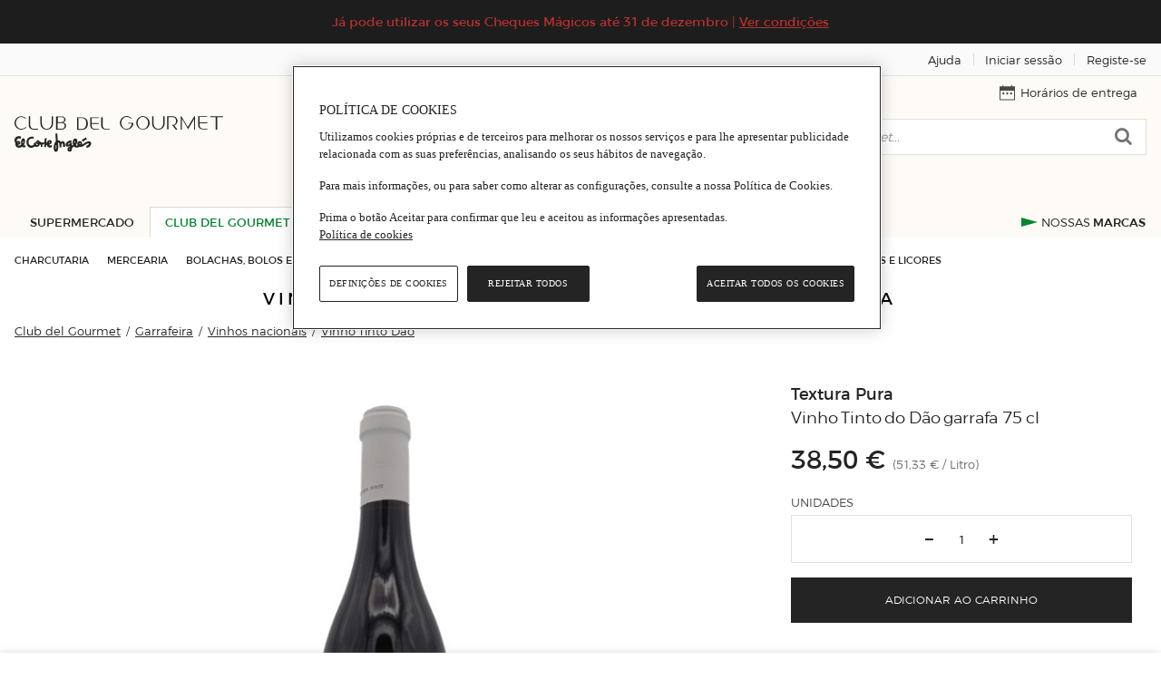

--- FILE ---
content_type: text/html; charset=utf-8
request_url: https://www.elcorteingles.pt/club-del-gourmet/0105213337501574-textura-pura-vinho-tinto-do-dao-garrafa-75-cl/
body_size: 16456
content:
<!DOCTYPE html><html lang="pt"><head><meta name="generator" content="Moonshine" /><meta name = "version" content = "2.215.56"/><meta http-equiv="X-UA-Compatible" content="IE=edge" /><meta name="viewport" content="width=device-width, initial-scale=1, maximum-scale=2" /><title>Vinho Tinto do Dão garrafa 75 cl · Textura Pura · Supermercado El Corte Inglés El Corte Inglés </title><link rel="alternate" hreflang="pt" href="https://www.elcorteingles.pt/club-del-gourmet/0105213337501574-vinho-tinto-do-dao-garrafa-75-cl-textura-pura/" /><link rel="canonical" href="https://www.elcorteingles.pt/club-del-gourmet/0105213337501574-textura-pura-vinho-tinto-do-dao-garrafa-75-cl/" /> <meta name="description" content="Compre  Vinho Tinto do Dão garrafa 75 cl online no Supermercado El Corte Inglés. Encontre os melhores preços em Vinho Tinto do Dão garrafa 75 cl. Entregas em 5h" /><meta name="theme-color" content="#00802D" /><link rel="dns-prefetch" href="//sgfm.elcorteingles.es" /><link rel="dns-prefetch" href="//aptcrecetas.elcorteingles.es" /><link rel="dns-prefetch" href="//cuenta.elcorteingles.es" /><link rel="dns-prefetch" href="//www.googletagmanager.com" /><link rel="dns-prefetch" href="//www.google-analytics.com" /><script type="application/ld+json">{"@context":"http://schema.org","@type":"BreadcrumbList","itemListElement":[{"@type":"ListItem","position":1,"item":{"@id":"https://www.elcorteingles.pt/club-del-gourmet/","name":"Club del Gourmet"}},{"@type":"ListItem","position":2,"item":{"@id":"https://www.elcorteingles.pt/club-del-gourmet/garrafeira/","name":"Garrafeira"}},{"@type":"ListItem","position":3,"item":{"@id":"https://www.elcorteingles.pt/club-del-gourmet/garrafeira/vinhos-nacionais/","name":"Vinhos nacionais"}},{"@type":"ListItem","position":4,"item":{"@id":"https://www.elcorteingles.pt/club-del-gourmet/garrafeira/vinhos-nacionais/vinho-tinto-dao/","name":"Vinho Tinto Dão"}},{"@type":"ListItem","position":5,"item":{"@id":"https://www.elcorteingles.pt/club-del-gourmet/garrafeira/vinhos-nacionais/vinho-tinto-dao/","name":["Vinho Tinto do Dão garrafa 75 cl"]}}]}</script><link rel="icon" href="https://cdn.grupoelcorteingles.es/statics/supermarketpt/assets/stylesheets/favicons/supermarket_pt/favicon.ico"/><meta property="og:title" content="Textura Pura" /><meta property="og:description" content="Vinho Tinto do Dão garrafa 75 cl" /><meta property="og:url" content="https://www.elcorteingles.pt/club-del-gourmet/0105213337501574-textura-pura-vinho-tinto-do-dao-garrafa-75-cl/" /><meta property="og:image" content="https://sgfm.elcorteingles.es/SGFM/dctm/MEDIA03/202108/02/05213337501574____1__325x325.jpg" /><link href="https://cdn.grupoelcorteingles.es/statics/supermarketpt/assets/stylesheets/supermarket_pt.min.css?_Mjg6MTEtMDg6MTY6NDg" rel="stylesheet" /><script>window.GECI_LIBRARY_BASE = 'https://cdn.grupoelcorteingles.es/statics/supermarketpt/assets';window.GECI_SVG_BASE = 'https://cdn.grupoelcorteingles.es/statics/supermarketpt/assets';window.GECI_ASSETS_BASE = 'https://cdn.grupoelcorteingles.es/statics/supermarketpt/assets';window.GECI_TYPE_AHEAD_CHARS = '2';window.GECI_PAGE = 'PDP';history.scrollRestoration = 'manual';</script><script src="//cdn.grupoelcorteingles.es/statics/my_account/assets/javascripts/web_components/eci_salesforce_chat/eci-salesforce-chat.umd.js" fingerprint="true" fingerprintenabled="true"></script><script>promotionsContent = [{"event":"promotions_push","index_pushed":1,"promotions_1":[{"id":"artwork-6924282db14fe328f845ff80","name":"Banda - Topbar - Cheques Mágicos - Duplicado - Duplicado","pos":"band","creative":"band"}]}];artsContent = [];customEventsContent = [];products_smContent = [];products_wpc = [];dataLayerContent = {"page":{"type":"PDP","language":"Español","hierarchy":["club-del-gourmet","garrafeira","vinhos-nacionais","vinho-tinto-dao"]},"user":{"registered":false},"session":{"center_cod_postal":"1069-413","id_center":"520140","user_cod_postal":null},"product":{"id":"0105213337501574___","brand":"Textura Pura","category":["Garrafeira","Garrafeira","Vinhos nacionais","Vinho Tinto Dão"],"name":"Vinho Tinto do Dão garrafa 75 cl","price":{"final":"38.50"},"status":"AVAILABLE","quantity":"75","currency":"EUR"}};dataLayer = [dataLayerContent, ...promotionsContent, ...artsContent, ...customEventsContent, ...products_smContent, ...products_wpc];</script><script src="https://cdn.grupoelcorteingles.es/statics/supermarketpt/assets/javascripts/geci.supermarket_pt_base.pt.min.js?_Mjg6MTEtMDg6MTY6NDg"></script>
<script>(window.BOOMR_mq=window.BOOMR_mq||[]).push(["addVar",{"rua.upush":"false","rua.cpush":"true","rua.upre":"false","rua.cpre":"true","rua.uprl":"false","rua.cprl":"false","rua.cprf":"false","rua.trans":"SJ-6187692b-473d-4834-80cd-bbe64b39dd70","rua.cook":"false","rua.ims":"false","rua.ufprl":"false","rua.cfprl":"false","rua.isuxp":"false","rua.texp":"norulematch","rua.ceh":"false","rua.ueh":"false","rua.ieh.st":"0"}]);</script>
                              <script>!function(e){var n="https://s.go-mpulse.net/boomerang/";if("False"=="True")e.BOOMR_config=e.BOOMR_config||{},e.BOOMR_config.PageParams=e.BOOMR_config.PageParams||{},e.BOOMR_config.PageParams.pci=!0,n="https://s2.go-mpulse.net/boomerang/";if(window.BOOMR_API_key="UAQCW-S8SSX-ZFCS5-EHFJC-TUMAQ",function(){function e(){if(!o){var e=document.createElement("script");e.id="boomr-scr-as",e.src=window.BOOMR.url,e.async=!0,i.parentNode.appendChild(e),o=!0}}function t(e){o=!0;var n,t,a,r,d=document,O=window;if(window.BOOMR.snippetMethod=e?"if":"i",t=function(e,n){var t=d.createElement("script");t.id=n||"boomr-if-as",t.src=window.BOOMR.url,BOOMR_lstart=(new Date).getTime(),e=e||d.body,e.appendChild(t)},!window.addEventListener&&window.attachEvent&&navigator.userAgent.match(/MSIE [67]\./))return window.BOOMR.snippetMethod="s",void t(i.parentNode,"boomr-async");a=document.createElement("IFRAME"),a.src="about:blank",a.title="",a.role="presentation",a.loading="eager",r=(a.frameElement||a).style,r.width=0,r.height=0,r.border=0,r.display="none",i.parentNode.appendChild(a);try{O=a.contentWindow,d=O.document.open()}catch(_){n=document.domain,a.src="javascript:var d=document.open();d.domain='"+n+"';void(0);",O=a.contentWindow,d=O.document.open()}if(n)d._boomrl=function(){this.domain=n,t()},d.write("<bo"+"dy onload='document._boomrl();'>");else if(O._boomrl=function(){t()},O.addEventListener)O.addEventListener("load",O._boomrl,!1);else if(O.attachEvent)O.attachEvent("onload",O._boomrl);d.close()}function a(e){window.BOOMR_onload=e&&e.timeStamp||(new Date).getTime()}if(!window.BOOMR||!window.BOOMR.version&&!window.BOOMR.snippetExecuted){window.BOOMR=window.BOOMR||{},window.BOOMR.snippetStart=(new Date).getTime(),window.BOOMR.snippetExecuted=!0,window.BOOMR.snippetVersion=12,window.BOOMR.url=n+"UAQCW-S8SSX-ZFCS5-EHFJC-TUMAQ";var i=document.currentScript||document.getElementsByTagName("script")[0],o=!1,r=document.createElement("link");if(r.relList&&"function"==typeof r.relList.supports&&r.relList.supports("preload")&&"as"in r)window.BOOMR.snippetMethod="p",r.href=window.BOOMR.url,r.rel="preload",r.as="script",r.addEventListener("load",e),r.addEventListener("error",function(){t(!0)}),setTimeout(function(){if(!o)t(!0)},3e3),BOOMR_lstart=(new Date).getTime(),i.parentNode.appendChild(r);else t(!1);if(window.addEventListener)window.addEventListener("load",a,!1);else if(window.attachEvent)window.attachEvent("onload",a)}}(),"".length>0)if(e&&"performance"in e&&e.performance&&"function"==typeof e.performance.setResourceTimingBufferSize)e.performance.setResourceTimingBufferSize();!function(){if(BOOMR=e.BOOMR||{},BOOMR.plugins=BOOMR.plugins||{},!BOOMR.plugins.AK){var n="true"=="true"?1:0,t="",a="clns5syxjyeka2jjliiq-f-5d34be50b-clientnsv4-s.akamaihd.net",i="false"=="true"?2:1,o={"ak.v":"39","ak.cp":"1591540","ak.ai":parseInt("1021851",10),"ak.ol":"0","ak.cr":10,"ak.ipv":4,"ak.proto":"h2","ak.rid":"326055cf","ak.r":42224,"ak.a2":n,"ak.m":"b","ak.n":"essl","ak.bpcip":"18.219.46.0","ak.cport":51706,"ak.gh":"23.66.124.179","ak.quicv":"","ak.tlsv":"tls1.3","ak.0rtt":"","ak.0rtt.ed":"","ak.csrc":"-","ak.acc":"","ak.t":"1764317713","ak.ak":"hOBiQwZUYzCg5VSAfCLimQ==UA/h/DJDiVyOo7F6lqdCRkUcNRZsXowSK1GoGhMtLDFJAIEaZbpfCBmbdnUUd8cAtnoQqwsRRys2EPdWLVne1e2uGln50ezjyVC+Lkw9n7/iBvmXKFpNRcYOqEUdepfNGW8zboxsBOuKg2QHfmWXVZ8dSHldzVvrtviYtILaprf4yfz69RW74RbotYRZupf9lf63YMncwUNBBC9oZyEeKPyWDTg8Z0TTM/B3fDWT2/97Gc2k7JMN0iPxQ4F93c0blG7AFmmnDYV3eNdb8Q5cnRelxdRtdYJl2ZcysEWMQrbMjJzLACs9R3oxGg7KbnhYYLN0bmNIt1OtBkVLnOYZJv2TAOQ8qaJyMyoIJeIK1urVvohZVqpM9d6gOGoVgIy0ZKNmh2LgqxWKU3wuIHbLAtiTEmBsJ/62i3HRApphr4A=","ak.pv":"119","ak.dpoabenc":"","ak.tf":i};if(""!==t)o["ak.ruds"]=t;var r={i:!1,av:function(n){var t="http.initiator";if(n&&(!n[t]||"spa_hard"===n[t]))o["ak.feo"]=void 0!==e.aFeoApplied?1:0,BOOMR.addVar(o)},rv:function(){var e=["ak.bpcip","ak.cport","ak.cr","ak.csrc","ak.gh","ak.ipv","ak.m","ak.n","ak.ol","ak.proto","ak.quicv","ak.tlsv","ak.0rtt","ak.0rtt.ed","ak.r","ak.acc","ak.t","ak.tf"];BOOMR.removeVar(e)}};BOOMR.plugins.AK={akVars:o,akDNSPreFetchDomain:a,init:function(){if(!r.i){var e=BOOMR.subscribe;e("before_beacon",r.av,null,null),e("onbeacon",r.rv,null,null),r.i=!0}return this},is_complete:function(){return!0}}}}()}(window);</script></head><body  ><div class="cross_site_bar-wrapper"><div class="sheet c12"><div class="sitemanager-data disabled"><span sitemanager-data="{ &quot;entity&quot;: &quot;sheet&quot;, &quot;id&quot;: &quot;68e9368054c53fd29ccf13bb&quot;}"></span><span sitemanager-data="{ &quot;entity&quot;: &quot;trigger&quot;, &quot;id&quot;: &quot;68e936bbd1f6ecbd88d1a620&quot;}"></span></div><div  class="composition _none_sc"><div id="compo-68e9368054c53fd29ccf13b9" data-segments=""     class="composition-container c12 _bg _border _b0  "><div class="artwork    band c12 _small-xxs _small-xs _normal-s _normal-m _normal-l _normal-xl _normal-xxl dataholder " id="artwork-6924282db14fe328f845ff80" data-name="Banda - Topbar - Cheques Mágicos - Duplicado - Duplicado"><div class="artwork-toolbar disabled"><span sitemanager-data="{ &quot;entity&quot;: &quot;artwork&quot;, &quot;id&quot;: &quot;6924282db14fe328f845ff80&quot;}"></span></div><div><div class="_bg _border" style="background-color: #1e1d1d"><div class="band-container"><div data-hasnav="true" data-json="{&quot;name&quot;:&quot;Banda - Topbar - Cheques Mágicos - Duplicado - Duplicado&quot;,&quot;creative&quot;:&quot;band&quot;,&quot;position&quot;:&quot;band&quot;,&quot;id&quot;:&quot;6924282db14fe328f845ff80&quot;}" data-scope="promotion" class="dataholder"></div> <a  href="/supermercado/cheques-magicos/"                                                                                             title="Cheques Mágicos"                                               alt="Cheques Mágicos"                                                                                                  target="_blank">                                                                                                                                                                    <div class="band-icon-container" ><div class ="band-icon-content" ><div class="descriptions"><span class="left_description">  <p><span style="color: rgb(184, 49, 47);"><strong>Já pode utilizar os seus Cheques Mágicos até 31 de dezembro&nbsp;</strong>| <strong><u>Ver condições</u></strong></span></p></span></div></div></div>                                                                </a></div></div></div> </div>          </div></div></div><div id="header_account_desktop" class="full_vp"><div class="hidden-xxs hidden-xs-up c12-xl-up">    <div class="cross_site_bar-holder"><div class="cross_site_bar-left"></div><div class="cross_site_bar-center"></div><div class="cross_site_bar-right"><a href="https://www.elcorteingles.pt/supermercado/ajuda/pt/" class="cross_site_bar-item tl-ayuda_1" title="Ajuda"><span class="text_only">Ajuda</span></a><span class="cross_site_bar-separator"></span><a class="cross_site_bar-item js-custom-gtm-event ts-login-desktop" data-synth="LOCATOR_UPPER_BAR_LOGIN_OPTION" href="https://conta.elcorteingles.pt/oauth/authorize?response_type=code&amp;scope=openid&amp;client_id=rjx5snOWlh40SgcE0dg2guk4YnXhECYd&amp;redirect_uri=https%3A%2F%2Fwww.elcorteingles.pt%2Ffood%2Fsession%2Fcallback%3Fto%3D%252Fclub-del-gourmet%252F0105213337501574-textura-pura-vinho-tinto-do-dao-garrafa-75-cl%252F&amp;back_to=https%3A%2F%2Fwww.elcorteingles.pt%2Fclub-del-gourmet&amp;locale=pt" title="Iniciar sessão"data-event_name="click_login"data-event_category="login"data-event_action="click_login"data-event_label="PDP"><span class="text">Iniciar sessão</span></a><span class="cross_site_bar-separator"></span><a class="cross_site_bar-item js-custom-gtm-event" href="https://conta.elcorteingles.pt/external/registro?locale=pt&amp;back_to=https%3A%2F%2Fwww.elcorteingles.pt%2Fclub-del-gourmet" title="Registe-se"data-event_name="click_signup"data-event_category="login"data-event_action="click_signup"data-event_label="PDP"><span class="text">Registe-se</span></a></div></div></div></div></div><input type="hidden" id="pageType" value="PDP"><input type="hidden" id="SERPURLWithoutFilters" value="/club-del-gourmet/pesquisar/?term=undefined"><div class="header-mobile"><div class="header-burger"><button class="button js-show-side-menu js-stick js-swap-color js-mobile-burger-menu" title="menu burger"data-sticky-class="_sticked" data-url="/club-del-gourmet/garrafeira/vinhos-nacionais/"><i class="icon burger"></i></button></div><a class="header-mobile_logo js-stick" href="/club-del-gourmet/" title="A loja Gourmet do El Corte Inglés"><img src="https://cdn.grupoelcorteingles.es/statics/supermarketpt/assets/stylesheets/images/food/logos/gourmet-es-long.svg" alt="A loja Gourmet do El Corte Inglés"></a><div class="header-mobile_user"><button class="button js-show-hide-panel js-stick" aria-label="muestra panel del usuario" data-panel="UserPanel"data-show="true"><i class="icon user"></i></button></div></div><div class="header-desktop_wrapper gourmet"><div class="header-desktop   "><div class="header-logo"><a href="/club-del-gourmet/" title="A loja Gourmet do El Corte Inglés"><img src="https://cdn.grupoelcorteingles.es/statics/supermarketpt/assets/stylesheets/images/food/logos/gourmet-es-short.svg" alt="A loja Gourmet do El Corte Inglés"></a></div><div class="header-order"><div class="user_bar js-order"><div class="link user_bar-item js-show-time-table js-custom-gtm-event"data-event_name="click_delivery_times"data-event_category="delivery_times"data-event_action="click_delivery_times"data-event_label="PDP"><svg version="1.2" baseProfile="tiny" xmlns="http://www.w3.org/2000/svg" xmlns:xlink="http://www.w3.org/1999/xlink"x="0px" y="0px" viewBox="0 0 256 256" xml:space="preserve" class="svg _top_menu_icon _small"><g ><path d="M70.4,128.2H57.9c-5.4,0-9.8,4.4-9.8,9.8v12.5c0,5.4,4.4,9.8,9.8,9.8h12.5c5.4,0,9.8-4.4,9.8-9.8V138C80.2,132.5,75.8,128.2,70.4,128.2z"/><path d="M248.3,25H208V10c0-4.4-3.6-8-8-8l0,0c-4.4,0-8,3.6-8,8v15H63.9V10c0-4.4-3.6-8-8-8s-8,3.6-8,8v15H7.6C3.4,25,0,28.4,0,32.6v215.6c0,4.2,3.4,7.6,7.6,7.6h240.7c4.2,0,7.6-3.4,7.6-7.6V32.6C256,28.4,252.6,25,248.3,25z M240,240H16V96.1h224V240z"/><path d="M134.4,128h-12.5c-5.4,0-9.8,4.4-9.8,9.8v12.5c0,5.4,4.4,9.8,9.8,9.8h12.5c5.4,0,9.8-4.4,9.8-9.8v-12.5C144.1,132.4,139.8,128,134.4,128z"/><path d="M198.3,128h-12.5c-5.4,0-9.8,4.4-9.8,9.8v12.5c0,5.4,4.4,9.8,9.8,9.8h12.5c5.4,0,9.8-4.4,9.8-9.8v-12.5C208.1,132.3,203.7,128,198.3,128z"/></g></svg><span class="text">Horários de entrega</span></div></div></div><div class="header-search  _with_gap ">  <div class="form search"><form action="/club-del-gourmet/pesquisar/" method="get" class="js-checkeable-form js-desktop-speech"data-action-default="/club-del-gourmet/pesquisar/"id="desktopSearchForm"><input id="DesktopSearchScope" type="hidden" class="js-searchscope" value="gourmet" name="searchscope" disabled="disabled"><div class="search-box tr js-type-ahead"data-ahead-endpoint="/alimentacao/api/catalog/club-del-gourmet/type_ahead/"data-ahead-template="food/client/typeahead/panel_short"data-ahead-scope="searchscope"data-ahead-delay="150"data-ahead-center="520140"><div class="search-input-container"><button type="button" class="button search-delete_text js-delete-type-ahead-text  _hide "><!-- Generated by IcoMoon.io --><svg version="1.1" xmlns="http://www.w3.org/2000/svg" width="16" height="16" viewBox="0 0 16 16" class="svg _xxs _light_grey"><title>delete</title><path d="M8.706 8l4.456-4.456c0.194-0.194 0.194-0.513 0-0.706s-0.512-0.194-0.706 0l-4.456 4.456-4.456-4.456c-0.194-0.194-0.513-0.194-0.706 0s-0.194 0.513 0 0.706l4.456 4.456-4.456 4.456c-0.194 0.194-0.194 0.512 0 0.706 0.1 0.1 0.225 0.144 0.356 0.144s0.256-0.050 0.356-0.144l4.456-4.456 4.456 4.456c0.1 0.1 0.225 0.144 0.356 0.144 0.125 0 0.256-0.050 0.356-0.144 0.194-0.194 0.194-0.512 0-0.706l-4.469-4.456z"></path></svg></button><input data-synth="LOCATOR_INPUT_SEARCH" name="term" aria-label="Buscar" class="form-input search-input js-type-ahead-input js-checkeable js-speech-result tl-busqueda"title="Buscar"type="text"placeholder="Pesquisar no Club del Gourmet..."autocomplete="off"value=""data-validation-required="true"data-validation-message-empty="Diga-nos o que pretende pesquisar"data-validation-format="^(.{2,})$"data-validation-message-error="Dê-nos mais pistas sobre o que pretende pesquisar (mínimo 3 caracteres)"data-validation-tooltip="true"/><input name="search" class="js-search-origin" type="hidden" value="text"></div><div class="search-button-container"><button type="button" name="speech-button" title="speech-button"class="button search-button _micro js-speech-button"><span><svg version="1.1" xmlns="http://www.w3.org/2000/svg" xmlns:xlink="http://www.w3.org/1999/xlink" x="0px" y="0px"viewBox="0 0 58 58" style="enable-background:new 0 0 58 58;" xml:space="preserve" class="svg _filter"><g><mask id="micro-mask_desktop_search"><rect class="mask-rect" x="0" y="0" width="58" height="58" fill="#ffffff" transform="rotate(-180 29 29)" /></mask><path  d="M44,28c-0.552,0-1,0.447-1,1v6c0,7.72-6.28,14-14,14s-14-6.28-14-14v-6c0-0.553-0.448-1-1-1s-1,0.447-1,1v6c0,8.485,6.644,15.429,15,15.949V56h-5c-0.552,0-1,0.447-1,1s0.448,1,1,1h12c0.552,0,1-0.447,1-1s-0.448-1-1-1h-5v-5.051c8.356-0.52,15-7.465,15-15.949v-6C45,28.447,44.552,28,44,28z"/><path fill="#757676" class="base_micro" d="M29,46c6.065,0,11-4.935,11-11V11c0-6.065-4.935-11-11-11S18,4.935,18,11v24C18,41.065,22.935,46,29,46z"/><path fill="#029446" mask="url(#micro-mask_desktop_search)" d="M29,46c6.065,0,11-4.935,11-11V11c0-6.065-4.935-11-11-11S18,4.935,18,11v24C18,41.065,22.935,46,29,46z"/></g></svg></span></button><button role="button" aria-label="Buscar" type="submit" class="button search-button tl-click-lupa"value="PESQUISAR" data-synth="LOCATOR_SEARCH_BUTTON"><i class="icon search"></i></button></div><ul class="js-type-ahead-list search-list"></ul></div></form></div></div><div class="header-tabs"><ul class="header-tabs_catalog"><li class="header-tab _supermarket "><a href="/supermercado/"     >Supermercado</a></li><li class="header-tab _gourmet   _current  "><a href="/club-del-gourmet/"  class="active " >Club del Gourmet</a></li><li class="header-tab _pets "><a href="/animais/"     >Animais</a></li></ul><ul class="header-additional_tabs"><li class="header-tab _our_brands "><a href="/nossas-marcas-de-supermercado/"   class="tabs_menu-item _our_brands-content"  ><span>Nossas Marcas</span></a></li></ul></div></div></div><div class="top_menu-container _gourmet"><div class="full_vp"><nav class="top_menu"><a href="/club-del-gourmet/charcutaria/"   class="top_menu-item"  ><span>Charcutaria</span></a><a href="/club-del-gourmet/mercearia/"   class="top_menu-item"  ><span>Mercearia</span></a><a href="/club-del-gourmet/bolachas-bolos-e-pao/"   class="top_menu-item"  ><span>Bolachas, Bolos e Pão</span></a><a href="/club-del-gourmet/doces-e-chocolates/"   class="top_menu-item"  ><span>Doces e Chocolates</span></a><a href="/club-del-gourmet/lacteos/"   class="top_menu-item"  ><span>Lácteos</span></a><a href="/club-del-gourmet/congelados/"   class="top_menu-item"  ><span>Congelados</span></a><a href="/club-del-gourmet/bebidas-e-sumos/"   class="top_menu-item"  ><span>Bebidas e Sumos</span></a><a href="/club-del-gourmet/garrafeira/"   class="top_menu-item"  ><span>Garrafeira</span></a><a href="/club-del-gourmet/destilados-e-licores/"   class="top_menu-item"  ><span>Destilados e Licores</span></a></nav></div></div><div class="header-black-bar header-black-bar-mobile ts-black-row page_title     js-stick " data-sticky-class="_sticked"><div class="page_title-text_container js-page-title-layer"><h1>Vinho Tinto do Dão garrafa 75 cl Textura Pura</h1></div></div> <div class="hidden-xl-up mobile_controls-wrapper"><div class="mobile_controls js-stick  " data-sticky-class="_sticking" data-margin-top="56" style="z-index: 12"><div class="c12 mobile_controls-search   _full  js-mobile-search-control _open">  <form action="/club-del-gourmet/pesquisar/" method="get" class="js-checkeable-form js-mobile-speech"data-action-default="/club-del-gourmet/pesquisar/"id="mobileSearchForm"><input id="MobileSearchScope"type="hidden" class="js-mobilesearchscope" value="gourmet" name="searchscope" disabled="disabled"><div class="tr js-type-ahead flex rel search-typeahead_wrapper"data-ahead-endpoint="/alimentacao/api/catalog/club-del-gourmet/type_ahead/"data-ahead-template="food/client/typeahead/panel_short"data-ahead-scope="mobilesearchscope"data-ahead-delay="150"data-ahead-results="4"data-ahead-scopeoptions="js-mobile-scope-layer"data-ahead-center="520140" ><button class="button mobile_controls-search_button _do tl-click-lupa" aria-label="Buscar"><svg version="1.1" x="0px" y="0px"viewBox="0 0 250.4 256" style="enable-background:new 0 0 250.4 256;" xml:space="preserve" class="svg _filter"><path d="M246,228l-51.1-51.1c37.6-47.1,29.5-115.7-17.5-153.2S61.2-5.9,23.7,41.7S-5.9,157.4,41.2,194.9c19,15,43.1,23.5,67.6,23.5l0,0c22,0,43.1-6.5,61.1-19l52.1,52.1c6,6,16,6,22.5,0l0,0l1-1C252,245,252,235,246,228C246,228.5,246,228.5,246,228z M109.3,186.9c-42.6,0-77.1-34.6-77.1-77.1l0,0c0-42.6,34.6-77.1,77.1-77.1s77.1,34.6,77.1,77.1S151.9,186.9,109.3,186.9L109.3,186.9z"/></svg></button><button type="button" name="speech-button" title="speech-button"class="button mobile_controls-search_button _voice js-speech-button"><svg version="1.1" xmlns="http://www.w3.org/2000/svg" xmlns:xlink="http://www.w3.org/1999/xlink" x="0px" y="0px"viewBox="0 0 58 58" style="enable-background:new 0 0 58 58;" xml:space="preserve" class="svg _filter"><g><mask id="micro-mask_mobile_search"><rect class="mask-rect" x="0" y="0" width="58" height="58" fill="#ffffff" transform="rotate(-180 29 29)" /></mask><path  d="M44,28c-0.552,0-1,0.447-1,1v6c0,7.72-6.28,14-14,14s-14-6.28-14-14v-6c0-0.553-0.448-1-1-1s-1,0.447-1,1v6c0,8.485,6.644,15.429,15,15.949V56h-5c-0.552,0-1,0.447-1,1s0.448,1,1,1h12c0.552,0,1-0.447,1-1s-0.448-1-1-1h-5v-5.051c8.356-0.52,15-7.465,15-15.949v-6C45,28.447,44.552,28,44,28z"/><path fill="#757676" class="base_micro" d="M29,46c6.065,0,11-4.935,11-11V11c0-6.065-4.935-11-11-11S18,4.935,18,11v24C18,41.065,22.935,46,29,46z"/><path fill="#029446" mask="url(#micro-mask_mobile_search)" d="M29,46c6.065,0,11-4.935,11-11V11c0-6.065-4.935-11-11-11S18,4.935,18,11v24C18,41.065,22.935,46,29,46z"/></g></svg></button><div class="mobile_controls-search_input"><input name="term" title="Buscar" aria-label="Buscar" class="js-type-ahead-input js-checkeable tl-busqueda js-speech-result"type="text" autocomplete="off" value=""title="Buscar"placeholder="Pesquisar no Club del Gourmet..."data-validation-required="true"data-validation-message-empty="Diga-nos o que pretende pesquisar"data-validation-format="^(.{2,})$"data-validation-message-error="Dê-nos mais pistas sobre o que pretende pesquisar (mínimo 3 caracteres)"data-validation-tooltip="true"/><input name="search" type="hidden" class="js-search-origin" value="text"></div><button type="button" title="Borrar" class="button mobile_controls-search_delete_text js-delete-type-ahead-text hidden  _hide "><!-- Generated by IcoMoon.io --><svg version="1.1" xmlns="http://www.w3.org/2000/svg" width="16" height="16" viewBox="0 0 16 16" class="svg _xxs _dark_grey_mobile"><title>delete</title><path d="M8.706 8l4.456-4.456c0.194-0.194 0.194-0.513 0-0.706s-0.512-0.194-0.706 0l-4.456 4.456-4.456-4.456c-0.194-0.194-0.513-0.194-0.706 0s-0.194 0.513 0 0.706l4.456 4.456-4.456 4.456c-0.194 0.194-0.194 0.512 0 0.706 0.1 0.1 0.225 0.144 0.356 0.144s0.256-0.050 0.356-0.144l4.456-4.456 4.456 4.456c0.1 0.1 0.225 0.144 0.356 0.144 0.125 0 0.256-0.050 0.356-0.144 0.194-0.194 0.194-0.512 0-0.706l-4.469-4.456z"></path></svg></button><button type="button" title="Cancelar" class="button mobile_controls-search_cancel js-cancel-mobile-search hidden"><i class="icon arrow-up"></i></button><ul class="js-type-ahead-list js-mobile-typeahead-search-panel search-list"></ul></div></form></div></div></div>  <div class="breadcrumbs c12-xl-up" data-cy="breadcrumbs"><div class=" full_vp "><ol><li class="breadcrumbs-item"><a href="/club-del-gourmet/">Club del Gourmet</a></li><li class="breadcrumbs-item"><a href="/club-del-gourmet/garrafeira/">Garrafeira</a></li><li class="breadcrumbs-item"><a href="/club-del-gourmet/garrafeira/vinhos-nacionais/">Vinhos nacionais</a></li><li class="breadcrumbs-item"><a href="/club-del-gourmet/garrafeira/vinhos-nacionais/vinho-tinto-dao/">Vinho Tinto Dão</a></li></ol></div></div>  <script type="application/ld+json">{"@context":"http://schema.org","@type":"ImageObject","contentUrl":"//sgfm.elcorteingles.es/SGFM/dctm/MEDIA03/202108/02/05213337501574____1__600x600.jpg","name":"Vinho Tinto do Dão","description":"Vinho Tinto do Dão garrafa 75 cl"}</script> <script type="application/ld+json">{"@context":"http://schema.org","@type":"Product","sku":"5600796732182","brand":"Textura Pura","description":"Vinho Tinto do Dão garrafa 75 cl","image":"//sgfm.elcorteingles.es/SGFM/dctm/MEDIA03/202108/02/05213337501574____1__600x600.jpg","name":"Vinho Tinto do Dão","gtin13":"5600796732182","offers":{"@type":"Offer","availability":"https://schema.org/InStock","price":"38.50","priceCurrency":"EUR","priceValidUntil":"2025-11-28","shippingDetails":{"@type":"OfferShippingDetails","shippingRate":{"@type":"MonetaryAmount","value":"38.50","currency":"EUR"},"shippingDestination":{"@type":"DefinedRegion","addressCountry":"pt"},"deliveryTime":{"@type":"ShippingDeliveryTime","handlingTime":{"@type":"QuantitativeValue","minValue":0,"maxValue":1,"unitCode":"DAY"},"transitTime":{"@type":"QuantitativeValue","minValue":1,"maxValue":5,"unitCode":"DAY"}}},"hasMerchantReturnPolicy":{"@type":"MerchantReturnPolicy","applicableCountry":"pt","returnPolicyCategory":"https://schema.org/MerchantReturnFiniteReturnWindow","merchantReturnDays":60,"returnMethod":"https://schema.org/ReturnByMail","returnFees":"https://schema.org/FreeReturn"}}}</script><div class="page c12"><div class="c12"><!--init-validate_block_search_params--><!--end-validate_block_search_params--><div class="full_vp"></div><div class="full_vp pdp-content-vp"><div id="NavigationPanel"></div><div id="UserPanel" class="side_panel _from_right"><div class="side_menu-user"><div class="side_menu-item _panel_title"><div class="side_menu-arrow _dark_grey js-show-hide-panel" data-panel="UserPanel" data-hide="true"><svg version="1.2" baseProfile="tiny" id="Capa_1" xmlns="http://www.w3.org/2000/svg" xmlns:xlink="http://www.w3.org/1999/xlink"x="0px" y="0px" viewBox="0 0 256 256" xml:space="preserve" class="svg _cross _grey_stroke"><path d="M151.6,127.9L185.5,94c6.2-6.2,6.2-16.4,0-22.6s-16.3-6.3-22.6,0L129,105.3L94.4,70.7c-6.2-6.2-16.4-6.2-22.6,0c-6.3,6.3-6.3,16.3,0,22.6l34.6,34.6l-33.9,33.9c-6.2,6.2-6.2,16.4,0,22.6c6.2,6.2,16.4,6.2,22.6,0l33.9-33.9l33,33c6.2,6.2,16.4,6.2,22.6,0c6.2-6.2,6.2-16.4,0-22.6L151.6,127.9z"/></svg></div><div class="side_menu-body flex"><a  href="/club-del-gourmet/" title="A loja Gourmet do El Corte Inglés"><img src="https://cdn.grupoelcorteingles.es/statics/supermarketpt/assets/stylesheets/images/food/logos/gourmet-es-long-white.svg"/></a></div></div><div><div class="side_menu-item _login"><a class="button side_menu-login_button js-custom-gtm-event"data-event_name="click_login"data-event_category="login"data-event_action="click_login"data-event_label="PDP"title="Iniciar sessão"href="https://conta.elcorteingles.pt/oauth/authorize?response_type=code&amp;scope=openid&amp;client_id=rjx5snOWlh40SgcE0dg2guk4YnXhECYd&amp;redirect_uri=https%3A%2F%2Fwww.elcorteingles.pt%2Ffood%2Fsession%2Fcallback%3Fto%3D%252Fclub-del-gourmet%252F0105213337501574-textura-pura-vinho-tinto-do-dao-garrafa-75-cl%252F&amp;back_to=https%3A%2F%2Fwww.elcorteingles.pt%2Fclub-del-gourmet&amp;locale=pt"><svg version="1.2" baseProfile="tiny"  xmlns="http://www.w3.org/2000/svg" xmlns:xlink="http://www.w3.org/1999/xlink"x="0px" y="0px" viewBox="0 0 256 256" xml:space="preserve" class="svg _user"><path d="M190.1,142.2c-5.8-2.6-15.1-2.2-20.7,0.9c0,0-21.5,11.7-41.4,11.7s-41.9-11.7-41.9-11.7c-5.6-3-14.9-3.3-20.7-0.8L27.7,159c-5.8,2.6-9.5,9.8-8.3,16l2.4,69.7c1.2,6.2,7.5,11.3,13.8,11.3h184.7c6.3,0,12.6-5.1,13.8-11.3l2.4-69.7c1.2-6.2-2.5-13.4-8.3-16L190.1,142.2z"/><ellipse cx="128" cy="76.3" rx="63.1" ry="63.7"/></svg><span>Iniciar sessão</span></a><a class="button side_menu-login_button"title="Registe-se"data-event_name="click_signup"data-event_category="signup"data-event_action="click_signup"data-event_label="PDP"href="https://conta.elcorteingles.pt/external/registro?locale=pt&amp;back_to=https%3A%2F%2Fwww.elcorteingles.pt%2Fclub-del-gourmet"><svg version="1.2" baseProfile="tiny" xmlns="http://www.w3.org/2000/svg" xmlns:xlink="http://www.w3.org/1999/xlink"x="0px" y="0px" viewBox="0 0 256 256" xml:space="preserve" class="svg _user"><g><path d="M226.1,243.8L226.1,243.8c-4.4-0.2-7.9-3.9-7.7-8.3l2-57.1l0.1-0.6c0.4-2.1-1.2-5.1-3.1-6l-35.2-15.5c-3.1-1.4-9.1-1.1-12,0.5c-0.9,0.5-22,11.8-42.2,11.8c-20.2,0-41.6-11.3-42.5-11.8c-3-1.6-9-1.8-12.2-0.5l-34.8,15.4c-1.9,0.9-3.5,3.9-3.1,6l0.1,0.6l2,57.1c0.2,4.4-3.3,8.1-7.7,8.3h0c-4.4,0.2-8.1-3.3-8.3-7.7l-1.9-55.6c0-0.2,0-0.5-0.1-0.7c-1.2-9.1,4.1-18.8,12.4-22.6l34.9-15.5c7.7-3.3,18.9-2.9,26.2,1c0.2,0.1,18.8,9.9,35,9.9c16.1,0,34.3-9.8,34.5-9.9c7.3-4,18.6-4.5,26.2-1.1l35.2,15.5c8.4,3.8,13.7,13.5,12.5,22.6c0,0.2-0.1,0.5-0.1,0.7l-1.9,55.6C234.2,240.5,230.5,243.9,226.1,243.8z"/></g><path d="M128,28.6c26,0,47.1,21.4,47.1,47.7S154,124,128,124s-47.1-21.4-47.1-47.7S102,28.6,128,28.6 M128,12.6c-34.8,0-63.1,28.5-63.1,63.7S93.2,140,128,140s63.1-28.5,63.1-63.7S162.8,12.6,128,12.6L128,12.6z"/></svg><span>Registe-se</span></a></div><button class="c12 button side_menu-item js-show-time-table js-custom-gtm-event"data-event_name="click_delivery_times"data-event_category="delivery_times"data-event_action="click_delivery_times"data-event_label="PDP"><div class="side_menu-icon"><svg version="1.2" baseProfile="tiny" xmlns="http://www.w3.org/2000/svg" xmlns:xlink="http://www.w3.org/1999/xlink"x="0px" y="0px" viewBox="0 0 256 256" xml:space="preserve" class="svg _calendar _grey"><g ><path d="M70.4,128.2H57.9c-5.4,0-9.8,4.4-9.8,9.8v12.5c0,5.4,4.4,9.8,9.8,9.8h12.5c5.4,0,9.8-4.4,9.8-9.8V138C80.2,132.5,75.8,128.2,70.4,128.2z"/><path d="M248.3,25H208V10c0-4.4-3.6-8-8-8l0,0c-4.4,0-8,3.6-8,8v15H63.9V10c0-4.4-3.6-8-8-8s-8,3.6-8,8v15H7.6C3.4,25,0,28.4,0,32.6v215.6c0,4.2,3.4,7.6,7.6,7.6h240.7c4.2,0,7.6-3.4,7.6-7.6V32.6C256,28.4,252.6,25,248.3,25z M240,240H16V96.1h224V240z"/><path d="M134.4,128h-12.5c-5.4,0-9.8,4.4-9.8,9.8v12.5c0,5.4,4.4,9.8,9.8,9.8h12.5c5.4,0,9.8-4.4,9.8-9.8v-12.5C144.1,132.4,139.8,128,134.4,128z"/><path d="M198.3,128h-12.5c-5.4,0-9.8,4.4-9.8,9.8v12.5c0,5.4,4.4,9.8,9.8,9.8h12.5c5.4,0,9.8-4.4,9.8-9.8v-12.5C208.1,132.3,203.7,128,198.3,128z"/></g></svg></div><div class="side_menu-body">Horários de entrega</div></button><div class="side_menu-panel _no_padding"></div><a  class="button side_menu-item js-custom-gtm-event"href="https://www.elcorteingles.pt/supermercado/ajuda/pt/"data-event_name="click_help"data-event_category="help"data-event_action="click_help"data-event_label="PDP"title="Ajuda"><div class="side_menu-icon "><svg version="1.1" xmlns="http://www.w3.org/2000/svg" xmlns:xlink="http://www.w3.org/1999/xlink" x="0px" y="0px"width="256px" height="256px" viewBox="0 0 256 256" enable-background="new 0 0 256 256" xml:space="preserve" class="svg _user _grey"><g><path d="M139.435,168h-21.556c-0.061-3.323-0.09-9.266-0.09-9.991c0-7.504,1.238-13.672,3.72-18.513c2.479-4.839,7.441-10.284,14.883-16.333c7.439-6.049,11.886-10.012,13.338-11.887c2.236-2.963,3.357-6.229,3.357-9.8c0-4.96-1.981-9.21-5.943-12.75c-3.964-3.539-9.302-5.308-16.016-5.308c-6.474,0-11.887,1.846-16.243,5.535c-4.356,3.69-7.351,9.317-8.983,16.877l-21.356-2.903c0.665-10.828,5.277-20.022,13.838-27.585C106.942,67.781,116.123,64,130.039,64c14.638,0,26.282,3.827,34.935,11.479c8.648,7.654,11.52,16.56,11.52,26.723c0,5.626-1.58,10.95-4.756,15.97c-3.176,5.023-9.935,11.857-20.337,20.508c-5.385,4.478-8.759,8.076-10.059,10.799C140.039,152.201,139.312,160.985,139.435,168z M117.516,192v-16h21.918v16H117.516z"/></g><g><path d="M127.932,256C57.427,256,0.065,198.639,0.065,128.133S57.427,0.266,127.932,0.266c70.506,0,127.867,57.361,127.867,127.867S198.438,256,127.932,256z M127.932,17.901c-60.781,0-110.23,49.45-110.23,110.231s49.449,110.23,110.23,110.23c60.782,0,110.23-49.449,110.23-110.23S188.714,17.901,127.932,17.901z"/></g></svg></div><div class="side_menu-body">Ajuda</div></a></div></div></div><div><div class="js-pdp pdp        dataholder js-product"data-sticky-container="true"data-scope="product" data-json=""data-product-stock="true"data-product-catalog="gourmet"data-product-description="Vinho Tinto do Dão garrafa 75 cl"data-product-id="0105213337501574___"data-product-sale_type="SELLING_TYPE_UNIT"data-product-trigger="PDP"><div id="product_detail-images" class="pdp-image_wrapper "><div class="pdp-media " data-slider-external_selectors="true"><div class="pdp-media_slider elements_slider-slides_wrapper js-elements-slider-slides-wrapper"><div class="pdp-big_badges"></div><div class="pdp-media_slide elements_slider-slide js-elements-slider-slide"><img class="js-zoom-to-modal-image js-zoom-to-modal-image-with-zoom" data-zoom="//sgfm.elcorteingles.es/SGFM/dctm/MEDIA03/202108/02/05213337501574____1__1200x1200.jpg" data-scale="2" data-alt="Vinho Tinto do Dão garrafa 75 cl" data-order="0" src="//sgfm.elcorteingles.es/SGFM/dctm/MEDIA03/202108/02/05213337501574____1__600x600.jpg" alt="Vinho Tinto do Dão garrafa 75 cl"></div><!-- Videos --></div><!-- Zoom only available if xxl size is present--><div class="pdp-media_controls js-zoom-to-modal js-zoom-to-modal-listener" data-zoom-to-modal-hover="true"><!--<button class="button js-zoom-to-modal js-zoom-to-modal-listener" data-zoom-to-modal-hover="true"><i class="icon zoom-in"></i> Ampliar</button>--></div></div></div><div class="pdp-description_wrapper js-pdp-buy-layer js-stick" data-sticky-class="_sticked" data-margin-top="30" data-sticky-for="900" data-sticky-wrap="true" data-sticky-for-v="600"><div class="pdp-title mb"><a href="/alimentacao/marcas/textura-pura/"     ><span>Textura Pura</span>
</a><p><span>Vinho Tinto do Dão</span>
garrafa
75
cl
</p></div><div class="pdp-badges"></div><div class="mb"><div class="prices pdp-prices"><div><div class="prices-price _current"  data-synth="LOCATOR_PRECIO"  ><span>38</span>,<span>50</span> <span class="js-currency">€</span></div><div class="prices-price _pum">(51,33 &euro; / Litro)</div></div></div></div><div class="pdp-selectable_gifts js-elegible-gifts mb"></div><div><div class="quantity-controls-container"><div class="js-preparation-layer"><div class="js-stepper js-preset-scope _pdp-control tc js-preparation-type js-preparation-type-u "data-stepper-step="1"data-stepper-autobuy=""data-stepper-range_0="{&quot;min&quot;:0,&quot;max&quot;:999,&quot;step&quot;:1}"data-stepper-original_value="0"data-stepper-selected_measure=""><div class="quantity_control-label"><label><span>Unidades</span></label></div><div class="quantity_control-quantity_container _pdp"><button class="button quantity_control-button _pdp js-stepper-button" type="button" data-stepper-direction="down">&#150</button><input aria-label="cantidad" size="4"class="quantity_control-quantity _pdp js-quantity js-stepper-input"type="number"value="1"pattern="[0-9]" onkeypress='return event.charCode >= 48 && event.charCode <= 57'/><button class="button quantity_control-button _pdp js-stepper-button" type="button" data-stepper-direction="up" data-synth="LOCATOR_BOTON_OTRA_UNIDAD">+</button></div><div class="js-avg-weight quantity_control-avg_weight"></div></div></div></div><div class="pdp-buy_controls"><div class="product_controls-button_container _pdp"><button role="button"aria-label="adicionar ao carrinho"class="product_controls-button _buy button _primary js-add-item js-tooltip"data-synth="LOCATOR_BOTON_ANADIR"><span>adicionar ao carrinho</span><span>A adicionar...</span><span>no seu carrinho</span><span>modificar</span><span>a modificar...</span><span>A eliminar...</span></button><button class="product_controls-delete button js-delete-item" role="button"aria-label="A eliminar...">        <svg version="1.2" baseProfile="tiny"  xmlns="http://www.w3.org/2000/svg" xmlns:xlink="http://www.w3.org/1999/xlink"x="0px" y="0px" viewBox="0 0 256 256" xml:space="preserve" class="svg _trash _white" ><g ><path d="M206.6,80l-13.3,160H62.7L49.4,80H206.6 M209.2,64H46.9c-8,0-14.2,7.5-13.5,16.1l13.5,162.4c0.6,7.6,6.5,13.5,13.5,13.5h135.2c7,0,12.9-5.8,13.5-13.5l13.5-162.4C223.4,71.5,217.2,64,209.2,64L209.2,64z"/><g><path d="M120,111.5v112.1c0,4.4,3.6,8,8,8l0,0c4.4,0,8-3.6,8-8V111.4c0-4.4-3.6-8-8-8l0,0C123.6,103.5,120,107.1,120,111.5z"/></g><g><path d="M160,111.5v112.1c0,4.4,3.6,8,8,8l0,0c4.4,0,8-3.6,8-8V111.4c0-4.4-3.6-8-8-8l0,0C163.6,103.5,160,107.1,160,111.5z"/></g><g><path d="M79.9,111.5v112.1c0,4.4,3.6,8,8,8l0,0c4.4,0,8-3.6,8-8V111.4c0-4.4-3.6-8-8-8l0,0C83.5,103.5,79.9,107.1,79.9,111.5z"/></g><path d="M152.4,23.5v15.8c0,0.1,0,0.3,0,0.4v0.6H104v-0.4c0-0.1,0-0.3,0-0.4v-16L152.4,23.5 M152.7,7.5h-49C95,7.5,88,14.5,88,23.2v16.7c0,0.1,0,0.3,0,0.4H40.3c-4.4,0-8,3.6-8,8c0.1,4.4,3.7,8,8.1,8h175.7c4.4,0,8-3.6,8-8s-3.6-8-8-8h-47.7c0-0.2,0-0.4,0-0.6V23.2C168.4,14.5,161.3,7.5,152.7,7.5L152.7,7.5z"/></g></svg></button></div></div></div></div><div class="pdp-additional_info"><div><div class="pdp-info-container">      </div><div class="reference-container pdp-reference"><p class="info-item"><p>EAN: </p><span>5600796732182</span></p><span class="hidden">5600796732182</span></div>	<div class="pdp-additional_info_disclaimer">Aviso sobre as nossas <span class="link _secondary js-open-message" data-template="additional_info_disclaimer">Informações de produto</span></div></div></div></div></div></div></div></div><iframe class="hidden" id="sess" src="/food/session/check"></iframe><iframe class="hidden" id="oidc" src="https://conta.elcorteingles.pt/oidc/check-session?origin=https%3A%2F%2Fwww.elcorteingles.pt"></iframe><footer class="footer ts-footer"><div class="footer-container"><div class="footer-wrapper_links"><div><section><label for="radiofooter1" class="footer-new_title "><span>Loja Online</span><i><svg version="1.2" baseProfile="tiny" xmlns="http://www.w3.org/2000/svg" xmlns:xlink="http://www.w3.org/1999/xlink"x="0px" y="0px" viewBox="0 0 256 256" xml:space="preserve" class="svg _angle _white"><path d="M184.7,87.8l-46.8,46.8c-5.5,5.5-14.3,5.4-19.7,0L82.7,99.1L71.9,88.3c-5.4-5.4-14.3-5.4-19.7,0l-2.6,2.6c-5.5,5.5-5.4,14.3,0,19.7l56.4,56.2c12.2,12.2,32.1,12.2,44.3,0l56.7-56.7c5.5-5.5,5.4-14.3,0-19.8l-2.6-2.6C198.9,82.4,190.1,82.4,184.7,87.8z"/></svg></i></label><input type="radio" name="radiofooter" id="radiofooter1"><div><a class="footer-new_link" href="https://www.elcorteingles.pt/supermercado/ajuda/a-minha-conta/" title="A minha conta">A minha conta</a><a class="footer-new_link" href="https://www.elcorteingles.pt/supermercado/ajuda/catalogo-online/" title="Catálogo online">Catálogo online</a><a class="footer-new_link" href="https://www.elcorteingles.pt/supermercado/ajuda/preco-e-promocoes/" title="Preços e promoções">Preços e promoções</a><a class="footer-new_link" href="https://www.elcorteingles.pt/supermercado/ajuda/produtos-online/" title="Productos online">Produtos online</a><a class="footer-new_link" href="https://www.elcorteingles.pt/supermercado/ajuda/como-comprar/" title="Como comprar">Como comprar</a><a class="footer-new_link" href="https://www.elcorteingles.pt/supermercado/ajuda/passos-de-compra/" title="Passos de compra">Passos de compra</a><a class="footer-new_link" href="https://www.elcorteingles.pt/supermercado/ajuda/como-pagar/" title="Como pagar">Como pagar</a><a class="footer-new_link" href="https://www.elcorteingles.pt/supermercado/ajuda/como-navegar/" title="Como navegar">Como navegar</a><a class="footer-new_link" href="https://www.elcorteingles.pt/supermercado/ajuda/entrega-ao-domicilio/" title="Entrega ao domicilio">Entrega ao domicilio</a><a class="footer-new_link" href="https://www.elcorteingles.pt/supermercado/click-and-car/" title="Click & Car">Click & Car</a><a class="footer-new_link" href="https://www.elcorteingles.pt/supermercado/ajuda/devolucao-e-reembolso/" title="Devolução e reembolso">Devolução e reembolso</a><a class="footer-new_link" href="https://www.elcorteingles.pt/supermercado/ajuda/garantia-de-frescura/" title="Garantia de frescura">Garantia de frescura</a><a class="footer-new_link" target="_blank" href="https://conta.elcorteingles.pt/condicoes-de-utilizacao/?modal=1" title="Condições de utilização">Condições de utilização</a><a class="footer-new_link" href="https://conta.elcorteingles.pt/politica-de-privacidade/?modal=1" title="Política de privacidade">Política de privacidade</a><a class="footer-new_link" target="_blank" href="https://conta.elcorteingles.pt/politica-de-cookies/?modal=1" title="Política de cookies">Política de cookies</a></div></section></div><div><section><label for="radiofooter3" class="footer-new_title "><span>Links úteis</span><i><svg version="1.2" baseProfile="tiny" xmlns="http://www.w3.org/2000/svg" xmlns:xlink="http://www.w3.org/1999/xlink"x="0px" y="0px" viewBox="0 0 256 256" xml:space="preserve" class="svg _angle _white"><path d="M184.7,87.8l-46.8,46.8c-5.5,5.5-14.3,5.4-19.7,0L82.7,99.1L71.9,88.3c-5.4-5.4-14.3-5.4-19.7,0l-2.6,2.6c-5.5,5.5-5.4,14.3,0,19.7l56.4,56.2c12.2,12.2,32.1,12.2,44.3,0l56.7-56.7c5.5-5.5,5.4-14.3,0-19.8l-2.6-2.6C198.9,82.4,190.1,82.4,184.7,87.8z"/></svg></i></label><input type="radio" name="radiofooter" id="radiofooter3"><div class="tl-enlaces-interes"><a class="footer-new_link" target="_blank" href="https://www.elcorteingles.pt/catalogos/">Catálogos digitais</a><a class="footer-new_link" target="_blank" href="/alimentacao/marcas/">Marcas Supermercado</a><a class="footer-new_link" target="_blank" href="https://elcorteingles.pt/empresa/">Informação corporativa</a><a class="footer-new_link" target="_blank" href="https://www.elcorteingles.pt/cartao-credito/">Cartão El Corte Inglés</a><a class="footer-new_link" target="_blank" href="https://www.elcorteingles.pt/promocao-repsol/">Promoção Repsol</a><a class="footer-new_link" target="_blank" href="http://emprego.elcorteingles.pt/">Recrutamento</a></div></section><section><label for="radiofooter2" class="footer-new_title "><span>Centros</span><i><svg version="1.2" baseProfile="tiny" xmlns="http://www.w3.org/2000/svg" xmlns:xlink="http://www.w3.org/1999/xlink"x="0px" y="0px" viewBox="0 0 256 256" xml:space="preserve" class="svg _angle _white"><path d="M184.7,87.8l-46.8,46.8c-5.5,5.5-14.3,5.4-19.7,0L82.7,99.1L71.9,88.3c-5.4-5.4-14.3-5.4-19.7,0l-2.6,2.6c-5.5,5.5-5.4,14.3,0,19.7l56.4,56.2c12.2,12.2,32.1,12.2,44.3,0l56.7-56.7c5.5-5.5,5.4-14.3,0-19.8l-2.6-2.6C198.9,82.4,190.1,82.4,184.7,87.8z"/></svg></i></label><input type="radio" name="radiofooter" id="radiofooter2"><div class="tl-centros-comerciales"><a class="footer-new_link" target="_blank" href="https://www.elcorteingles.pt/supermercado/ajuda/contacto-lojas/">Localização e Horários</a><a class="footer-new_link" target="_blank" href="https://www.elcorteingles.pt/welcome-tourists/">Welcome Tourists</a></div></section></div><div><section><label for="radiofooter4" class="footer-new_title "><span>Sites El corte Inglés</span><i><svg version="1.2" baseProfile="tiny" xmlns="http://www.w3.org/2000/svg" xmlns:xlink="http://www.w3.org/1999/xlink"x="0px" y="0px" viewBox="0 0 256 256" xml:space="preserve" class="svg _angle _white"><path d="M184.7,87.8l-46.8,46.8c-5.5,5.5-14.3,5.4-19.7,0L82.7,99.1L71.9,88.3c-5.4-5.4-14.3-5.4-19.7,0l-2.6,2.6c-5.5,5.5-5.4,14.3,0,19.7l56.4,56.2c12.2,12.2,32.1,12.2,44.3,0l56.7-56.7c5.5-5.5,5.4-14.3,0-19.8l-2.6-2.6C198.9,82.4,190.1,82.4,184.7,87.8z"/></svg></i></label><input type="radio" name="radiofooter" id="radiofooter4"><div class="tl-otras-webs"><a class="footer-new_link" target="_blank" href="https://www.elcorteingles.pt/">elcorteingles.pt</a><a class="footer-new_link" target="_blank" href="https://www.elcorteingles.es/">elcorteingles.es</a><a class="footer-new_link" target="_blank" href="https://www.elcorteingles.com/">elcorteingles.com</a><a class="footer-new_link" target="_blank" href="https://www.viagenselcorteingles.pt/">Viagens El Corte Inglés</a><a class="footer-new_link" target="_blank" href="https://ambito-cultural.elcorteingles.pt/">Âmbito Cultural</a></div></section></div></div><div class="footer-wrapper_phone"><section class="footer-section_logos"><p>Entrega / recolha</p><a href="https://www.elcorteingles.pt/supermercado/click-and-car/" class="icon" alt="Click &amp; Car" title="Click &amp; Car"><span class="clickcar"><svg version="1.2" baseProfile="tiny" xmlns="http://www.w3.org/2000/svg" xmlns:xlink="http://www.w3.org/1999/xlink"x="0px" y="0px" viewBox="0 0 123.1 12.2" xml:space="preserve" class=""><g ><path fill="#B9B9B9" d="M0,6.2L0,6.2C0,2.8,2.5,0,6.2,0c2.2,0,3.6,0.7,4.7,1.8L9.2,3.7c-0.9-0.8-1.8-1.3-3-1.3c-2,0-3.4,1.7-3.4,3.7l0,0c0,2.1,1.4,3.7,3.4,3.7c1.3,0,2.2-0.6,3.1-1.4l1.7,1.7c-1.2,1.4-2.5,2.2-4.8,2.2C2.6,12.2,0,9.6,0,6.2z" /><path fill="#B9B9B9" d="M13,0.2h2.6v9.5h5.9v2.4H13V0.2z" /><path fill="#B9B9B9" d="M23.2,0.2h2.6v11.8h-2.6V0.2z" /><path fill="#B9B9B9" d="M27.9,6.2L27.9,6.2c0-3.4,2.5-6.2,6.2-6.2c2.2,0,3.6,0.7,4.7,1.8l-1.7,1.9c-0.9-0.8-1.8-1.3-3-1.3c-2,0-3.4,1.7-3.4,3.7l0,0c0,2.1,1.4,3.7,3.4,3.7c1.3,0,2.2-0.6,3.1-1.4l1.7,1.7c-1.3,1.4-2.6,2.2-4.9,2.2C30.5,12.2,27.9,9.6,27.9,6.2z" /><path fill="#B9B9B9" d="M40.6,0.2h2.6v5.1L48,0.2h3.2l-4.8,5.1l5.1,6.8h-3.2L44.6,7l-1.3,1.4v3.6h-2.6L40.6,0.2C40.7,0.2,40.6,0.2,40.6,0.2z" /></g><g ><path fill="#B9B9B9" d="M59.4,10.9c-0.9,0.8-2.1,1.3-3.5,1.3c-2.3,0-3.9-1.3-3.9-3.4l0,0c0-1.5,0.8-2.6,2.3-3.2c-0.6-0.8-0.8-1.6-0.8-2.4l0,0c0-1.7,1.3-3.1,3.6-3.1c2,0,3.3,1.3,3.3,3l0,0c0,1.6-1,2.5-2.4,3.1l1.6,1.6c0.4-0.6,0.8-1.3,1.2-2.1l1.9,1c-0.5,0.8-0.9,1.7-1.6,2.5l1.7,1.7l-1.9,1.2L59.4,10.9z M58,9.4l-2.3-2.3c-0.8,0.4-1.1,0.9-1.1,1.6l0,0c0,0.8,0.7,1.4,1.7,1.4C56.9,10,57.5,9.8,58,9.4z M58.2,3.2L58.2,3.2c0-0.7-0.5-1.1-1.1-1.1c-0.7,0-1.2,0.5-1.2,1.2l0,0c0,0.6,0.2,0.9,0.7,1.5C57.6,4.3,58.2,3.9,58.2,3.2z" /><path fill="#B9B9B9" d="M63.8,6.2L63.8,6.2c0-3.4,2.5-6.2,6.2-6.2c2.2,0,3.6,0.7,4.7,1.8l-1.7,1.9c-0.9-0.8-1.8-1.3-3-1.3c-2,0-3.4,1.7-3.4,3.7l0,0c0,2.1,1.4,3.7,3.4,3.7c1.3,0,2.2-0.6,3.1-1.4l1.7,1.7c-1.2,1.4-2.5,2.2-4.8,2.2C66.4,12.2,63.8,9.6,63.8,6.2z" /><path fill="#B9B9B9" d="M80.1,0.2h2.4l5.1,11.9h-2.7l-1.1-2.7h-5l-1.1,2.7H75L80.1,0.2z M82.9,7.1l-1.6-3.9l-1.6,3.9H82.9z" /><path fill="#B9B9B9" d="M89.4,0.2h5.4c1.5,0,2.7,0.4,3.5,1.2c0.6,0.6,1,1.6,1,2.7l0,0c0,1.9-1,3.1-2.5,3.6l2.9,4.2h-3l-2.5-3.8h-2.1v3.8h-2.6L89.4,0.2L89.4,0.2z M94.7,5.9c1.3,0,2-0.7,2-1.7l0,0c0-1.1-0.8-1.7-2.1-1.7H92v3.3H94.7z" /></g><polygon  fill="#B6B5B5" points="102.5,12 123.1,6.2 102.5,0.4 " /></svg></span></a><a href="https://www.elcorteingles.pt/supermercado/ajuda/pt/devolucao-e-reembolso/trocas-e-devolucoes/" class="icon" alt="Devolución Gratis en tienda" title="Devolución Gratis en tienda"><span class="clickcar"><svg version="1.1" xmlns="http://www.w3.org/2000/svg" xmlns:xlink="http://www.w3.org/1999/xlink" x="0px" y="0px"width="179.9px" height="32.4px" viewBox="0 0 179.9 32.4" class="" xml:space="preserve"><g id="logoGreen"><path fill="#B9B9B9" d="M0.7,4h4.6c3.7,0,6.2,2.5,6.2,5.8l0,0c0,3.3-2.5,5.8-6.2,5.8H0.7V4z M3.3,6.4v7.1h2c2.1,0,3.5-1.4,3.5-3.5l0,0c0-2.1-1.4-3.5-3.5-3.5L3.3,6.4L3.3,6.4z"/><path fill="#B9B9B9" d="M13.8,4h8.8v2.3h-6.3v2.4h5.5V11h-5.5v2.5h6.4v2.3h-8.9C13.8,15.8,13.8,4,13.8,4z"/><path fill="#B9B9B9" d="M23.9,4h2.8l3.1,8.2L32.9,4h2.8L31,15.8h-2.3L23.9,4z"/><path fill="#B9B9B9" d="M36.2,9.9L36.2,9.9c0-3.4,2.6-6.1,6.2-6.1c3.6,0,6.2,2.7,6.2,6l0,0c0,3.3-2.6,6-6.2,6S36.2,13.3,36.2,9.9zM46,9.9L46,9.9c0-2-1.5-3.7-3.5-3.7c-2.1,0-3.5,1.6-3.5,3.6l0,0c0,2,1.5,3.7,3.5,3.7C44.5,13.6,46,11.9,46,9.9z"/><path fill="#B9B9B9" d="M50.9,4h2.6v9.4h5.8v2.3h-8.4V4z"/><path fill="#B9B9B9" d="M60.8,10.7V4h2.6v6.6c0,1.9,1,2.9,2.5,2.9c1.6,0,2.5-1,2.5-2.8V4H71v6.6c0,3.5-2,5.3-5.1,5.3C62.7,15.9,60.8,14.2,60.8,10.7z"/><path fill="#B9B9B9" d="M76.3,17.7l1.3-2c-2.7-0.6-4.6-3-4.6-5.8l0,0c0-3.3,2.5-6,6.1-6c2.2,0,3.5,0.7,4.6,1.8l-1.6,1.9c-0.9-0.8-1.8-1.3-3-1.3c-2,0-3.4,1.6-3.4,3.6l0,0c0,2,1.4,3.7,3.4,3.7c1.3,0,2.2-0.5,3.1-1.4l1.6,1.7c-1.1,1.2-2.4,2-4.4,2.1l-1.1,2.7L76.3,17.7z"/><path fill="#B9B9B9" d="M89.9,4h2.4l5,11.8h-2.7l-1.1-2.6h-4.9l-1.1,2.6h-2.6L89.9,4z M91,2.6c-0.4-0.2-0.7-0.3-1-0.3c-0.5,0-0.7,0.3-1,0.8l-1.4-0.4c0.4-1.4,0.9-2.3,2.1-2.3c0.6,0,1.1,0.2,1.6,0.4c0.4,0.2,0.7,0.3,1,0.3c0.5,0,0.7-0.3,1-0.8l1.4,0.4C94.3,2.1,93.8,3,92.6,3C92.1,3,91.5,2.8,91,2.6z M92.6,10.8L91,7l-1.6,3.8H92.6z"/><path fill="#B9B9B9" d="M97.9,9.9L97.9,9.9c0-3.4,2.6-6.1,6.2-6.1s6.2,2.7,6.2,6l0,0c0,3.3-2.6,6-6.2,6S97.9,13.3,97.9,9.9zM107.6,9.9L107.6,9.9c0-2-1.5-3.7-3.5-3.7c-2.1,0-3.5,1.6-3.5,3.6l0,0c0,2,1.5,3.7,3.5,3.7C106.2,13.6,107.6,11.9,107.6,9.9z"/><path fill="#B9B9B9" d="M117.1,9.9L117.1,9.9c0-3.4,2.6-6.1,6.1-6.1c2.1,0,3.4,0.6,4.6,1.6l-1.6,2c-0.9-0.8-1.7-1.2-3.1-1.2c-1.9,0-3.4,1.7-3.4,3.6l0,0c0,2.1,1.5,3.7,3.5,3.7c0.9,0,1.8-0.2,2.4-0.7v-1.7H123V9h5.1v5.1c-1.2,1-2.9,1.9-5,1.9C119.6,15.9,117.1,13.4,117.1,9.9z"/><path fill="#B9B9B9" d="M130.7,4h5.3c1.5,0,2.6,0.4,3.4,1.2c0.7,0.7,1,1.6,1,2.7l0,0c0,1.9-1,3.1-2.5,3.6l2.9,4.2h-3l-2.5-3.7h-2v3.7h-2.6L130.7,4L130.7,4z M135.9,9.7c1.3,0,2-0.7,2-1.7l0,0c0-1.1-0.8-1.7-2-1.7h-2.6v3.4C133.3,9.7,135.9,9.7,135.9,9.7z"/><path fill="#B9B9B9" d="M146.8,4h2.4l5,11.8h-2.7l-1.1-2.6h-4.9l-1.1,2.6h-2.6L146.8,4z M149.5,10.8L148,7.1l-1.6,3.8L149.5,10.8L149.5,10.8z M149,0.3l2.2,1L148.9,3H147L149,0.3z"/><path fill="#B9B9B9" d="M157.2,6.4h-3.6V4h9.7v2.4h-3.6v9.3h-2.6V6.4H157.2z"/><path fill="#B9B9B9" d="M165.4,4h2.6v11.7h-2.6V4z"/><path fill="#B9B9B9" d="M170.1,14l1.5-1.8c1.1,0.9,2.2,1.4,3.5,1.4c1.1,0,1.7-0.4,1.7-1.1l0,0c0-0.7-0.4-1-2.4-1.5c-2.4-0.6-3.9-1.3-3.9-3.6l0,0c0-2.1,1.7-3.5,4.1-3.5c1.7,0,3.2,0.5,4.3,1.5l-1.3,1.9c-1-0.7-2.1-1.2-3-1.2c-1,0-1.5,0.5-1.5,1l0,0c0,0.8,0.5,1,2.5,1.5c2.4,0.6,3.7,1.5,3.7,3.5l0,0c0,2.3-1.8,3.6-4.3,3.6C173.3,15.9,171.5,15.3,170.1,14z"/><path fill="#B9B9B9" d="M0.7,20.3h2.4l5.5,7.2v-7.2h2.5V32H8.9l-5.7-7.4V32H0.7C0.7,32,0.7,20.3,0.7,20.3z"/><path fill="#B9B9B9" d="M17.9,20.2h2.4l5,11.8h-2.7l-1.1-2.6h-4.9L15.5,32h-2.6L17.9,20.2z M20.6,27.1L19,23.3l-1.6,3.8H20.6z"/><path fill="#B9B9B9" d="M32.1,20.3h2.6v9.4h5.8V32h-8.4V20.3z"/><path fill="#B9B9B9" d="M41.3,26.2L41.3,26.2c0-3.4,2.6-6.1,6.2-6.1c3.6,0,6.2,2.7,6.2,6l0,0c0,3.3-2.6,6-6.2,6S41.3,29.5,41.3,26.2zM51,26.2L51,26.2c0-2-1.5-3.7-3.5-3.7c-2.1,0-3.5,1.6-3.5,3.6l0,0c0,2,1.5,3.7,3.5,3.7C49.6,29.8,51,28.2,51,26.2z"/><path fill="#B9B9B9" d="M54.3,30.4l1.6-1.8c0.7,0.7,1.3,1.2,2.1,1.2c1,0,1.6-0.6,1.6-1.9v-7.5h2.6v7.7c0,1.4-0.4,2.4-1.1,3.1c-0.7,0.7-1.8,1.1-3,1.1C56.4,32.1,55.2,31.3,54.3,30.4z"/><path fill="#B9B9B9" d="M68.5,20.2h2.4l5,11.8h-2.7l-1.1-2.6h-4.9L66.1,32h-2.6L68.5,20.2z M71.2,27.1l-1.6-3.8L68,27.1H71.2z"/></g></svg></span></a></section><section class="footer-section_phone"><div><h3 class="_main">Supermercado Online</h3><a href="tel:213 835 214" class="icon phone _main">213 835 214</a></div><div><h3 class="_secondary">Loja Online</h3><a href="tel:213 532 020" class="icon phone _secondary">213 532 020</a></div><div><h3 class="_secondary">Info Geral - Centros</h3><a href="tel:213 711 700" class="icon phone _secondary">213 711 700</a></div><a href="http://www.elcorteingles.pt/info/contacto/" title="Ver custo das chamadas">(ver custo das chamadas)</a></section></div><div class="footer-wrapper_apps"><section class="footer-section_social"><a href="http://www.facebook.com/ElCorteInglesPortugal" class="icon facebook-big" target="_blank" title="El Corte Inglés em Facebook"><span>Página de fãs do El Corte Inglés no Facebook</span></a><a href="https://twitter.com/ElCorteInglesPT" class="icon twitter-big" target="_blank" title="El Corte Inglés em Twitter"><span>Perfil Twitter El Corte Inglés</span></a><a href="https://instagram.com/elcorteinglespt/" class="icon instagram-big" target="_blank" title="El Corte Inglés em Twitter"><span>Perfil Instagram El Corte Inglés</span></a><a href="http://www.youtube.com/user/ECIPORTUGAL" class="icon youtube-big" target="_blank" title="El Corte Inglés em YouTube"><span>Canal Youtube El Corte Inglés</span></a><a href="http://pinterest.com/elcorteinglespt/" class="icon pinterest-big" target="_blank" title="El Corte Inglés em Pinterest"><span>Perfil Pinterest El Corte Inglés</span></a><div><span>Chat:</span><a href="https://m.me/ElCorteInglesPortugal" class="icon fb-messenger-big" target="_blank" title="Fan Page Facebook Messenger El Corte Ingles"><span>Fan Page Facebook Messenger El Corte Ingles</span></a></div></section><section class="footer-section_apps"><p>Apps Gratuitas:</p><div><a href="https://itunes.apple.com/pt/app/el-corte-ingles-supermercado/id989446878?mt=8" class="icon apple"  target="_blank"><span>Apps El Corte Inglés para iOS na App Store</span></a><a href="https://play.google.com/store/apps/details?id=com.grability.portugal" class="icon android"  target="_blank"><span>Apps El Corte Inglés para Android no Google Play</span></a></div></section></div><div class="footer-wrapper_asociations"><section class="footer-section_asociations"><a href="/distincao-entidade-inclusiva/" class="icon delivery_icons _icon_inclusiva" alt="Distincao Entidade Inclusiva" title="Distincao Entidade Inclusiva"><span>Distincao Entidade Inclusiva</span></a></section><section class="footer-section_asociations"><div class="icon delivery_icons _icon_acepi" alt="Prémios ACEPI Navegantes XXI" title="Prémios ACEPI Navegantes XXI"></div></section></div></div></footer><footer class="footer _copy"><div>© 1940-2025, El Corte Inglés S.A. Todos os direitos reservados.</div></footer><div class="floating_actions"></div><div id="blackscreen" class="blackscreen"></div><div class="mobile_controls-speak_panel js-speak-panel"><p class="text _s _24 mb">Fala agora…</p><div class="text _xxl"><svg version="1.1" xmlns="http://www.w3.org/2000/svg" xmlns:xlink="http://www.w3.org/1999/xlink" x="0px" y="0px"viewBox="0 0 58 58" style="enable-background:new 0 0 58 58;" xml:space="preserve" class="svgem"><g><mask id="micro-mask_speakpanel"><rect class="mask-rect" x="0" y="0" width="58" height="58" fill="#ffffff" transform="rotate(-180 29 29)" /></mask><path  d="M44,28c-0.552,0-1,0.447-1,1v6c0,7.72-6.28,14-14,14s-14-6.28-14-14v-6c0-0.553-0.448-1-1-1s-1,0.447-1,1v6c0,8.485,6.644,15.429,15,15.949V56h-5c-0.552,0-1,0.447-1,1s0.448,1,1,1h12c0.552,0,1-0.447,1-1s-0.448-1-1-1h-5v-5.051c8.356-0.52,15-7.465,15-15.949v-6C45,28.447,44.552,28,44,28z"/><path fill="#757676" class="base_micro" d="M29,46c6.065,0,11-4.935,11-11V11c0-6.065-4.935-11-11-11S18,4.935,18,11v24C18,41.065,22.935,46,29,46z"/><path fill="#029446" mask="url(#micro-mask_speakpanel)" d="M29,46c6.065,0,11-4.935,11-11V11c0-6.065-4.935-11-11-11S18,4.935,18,11v24C18,41.065,22.935,46,29,46z"/></g></svg></div></div><input type="hidden" id="pageType" value="PDP"><input type="hidden" id="SERPURLWithoutFilters" value="/club-del-gourmet/pesquisar/?term=undefined"><div id="CartScreen"></div><script src="https://cdn.grupoelcorteingles.es/statics/supermarketpt/assets/javascripts/library/dust-full.js?_Mjg6MTEtMDg6MTY6NDg"> </script><script async="true" src="https://cdn.grupoelcorteingles.es/statics/supermarketpt/assets/javascripts/library/dust-helpers.js?_Mjg6MTEtMDg6MTY6NDg"> </script><script async="true" src="https://cdn.grupoelcorteingles.es/statics/supermarketpt/assets/javascripts/compiled/templates.food.pt.js?_Mjg6MTEtMDg6MTY6NDg"></script><script src="https://cdn.grupoelcorteingles.es/statics/supermarketpt/assets/javascripts/geci.supermarket_pt.pt.min.js?_Mjg6MTEtMDg6MTY6NDg"></script><!-- Vue config opbject--><script>var vueConf = {url: {supermercado:'https://www.elcorteingles.pt/supermercado', hipercor:'https://www.elcorteingles.pt/supermercado'},routes: {"cart_set_my_order":"/alimentacao/api/cart/set-my-order/","set_replacement_criteria":"/alimentacao/api/cart/set-replacement/?cart_term=carrinho","full_cart_url":"/alimentacao/carrinho/","loyalty_promotion_url":"/alimentacao/promocao/","select_method":"/alimentacao/metodo-de-envio/","all_url_search_form":"/pesquisar/","SERPS":"/club-del-gourmet/pesquisar/?term=undefined","my_orders":"/alimentacao/os-meus-pedidos/","my_usual":"/alimentacao/produtos-habituais/","my_wishlists":"/alimentacao/minhas-listas/","quicklist":"/alimentacao/lista-rapida/","aptc_search":false,"cat":"/supermercat/?force_lang=true","print":"/alimentacao/carrinho/print/","default_SERPS":"/club-del-gourmet/pesquisar/","typeAhead_endpoint":"/alimentacao/api/catalog/club-del-gourmet/type_ahead/","checkout_url":"/compra/alimentacion/tramitacion","home_url":"/supermercado/","supermarket":"https://www.elcorteingles.pt/supermercado","hipercor":"https://www.elcorteingles.pt/supermercado","help_url":"https://www.elcorteingles.pt/supermercado/ajuda/pt/","post_logout_redirect_uri":"https://www.elcorteingles.pt/food/session/logout-callback?to=/supermercado/","signup_callback":"https://www.elcorteingles.pt/club-del-gourmet","mobile_menu_url":"/club-del-gourmet/garrafeira/vinhos-nacionais/","digital_wallet":"https://conta.elcorteingles.pt/cartera-digital/medios-de-pago/?locale=pt","login":"https://conta.elcorteingles.pt/oauth/authorize?response_type=code&scope=openid&client_id=rjx5snOWlh40SgcE0dg2guk4YnXhECYd&redirect_uri=https%3A%2F%2Fwww.elcorteingles.pt%2Ffood%2Fsession%2Fcallback%3Fto%3D%252Fclub-del-gourmet%252F0105213337501574-textura-pura-vinho-tinto-do-dao-garrafa-75-cl%252F&back_to=https%3A%2F%2Fwww.elcorteingles.pt%2Fclub-del-gourmet&locale=pt","login_with_candidate":"https://conta.elcorteingles.pt/oauth/authorize?response_type=code&scope=openid&client_id=rjx5snOWlh40SgcE0dg2guk4YnXhECYd&redirect_uri=https%3A%2F%2Fwww.elcorteingles.pt%2Ffood%2Fsession%2Fcallback%3Fto%3D%252Fclub-del-gourmet%252F0105213337501574-textura-pura-vinho-tinto-do-dao-garrafa-75-cl%252F%253Fcandidate_product%253Dtrue&back_to=https%3A%2F%2Fwww.elcorteingles.pt%2Fclub-del-gourmet&locale=pt","signup":"https://conta.elcorteingles.pt/external/registro?locale=pt&back_to=https%3A%2F%2Fwww.elcorteingles.pt%2Fclub-del-gourmet","get_centers_for_address":"/alimentacao/api/cart/get-centers-for-address-id/","get_all_address_ids":"/food/api/address/all-address-id/","oidc_routes":{"domain":"https://conta.elcorteingles.pt"},"my_orders_xhr":"/alimentacao/xhr/os-meus-pedidos/","my_orders_cancel":"/alimentacao/api/user/cancel-order/","my_orders_edit":"/alimentacao/api/user/edit-order/","my_orders_cancel_edit":"/alimentacao/api/cart/cancel-selfservice/","chat_xhr":"/xhr/chat/availability/","timeslots_xhr":"/alimentacao/api/cart/get-delivery-slots-for-center/","settimeslot_xhr":"/alimentacao/api/cart/book-delivery-slot/","food_select_address":"/alimentacao/seleccione-a-morada/","food_select_center":"/alimentacao/seleccione-a-loja/","food_select_center_v2":"/alimentacao/seleccione-a-loja/v2/","food_select_address_by_postal_code":null,"get_anonymous_postal_code_cart":"/alimentacao/api/cart/get-postal-code-anonymous-cart/","get_anonymous_center_cart_with_no_empty_cart":"/alimentacao/api/cart/get-center-anonymous-cart-no-empty/","get_center_for_cp":"/alimentacao/api/cart/get-center-for-cp/","add_food_item_to_cart":"/alimentacao/api/cart/add-to-cart/","add_to_cart":"/alimentacao/api/cart/add-to-cart/","delete_from_cart":"/alimentacao/api/cart/delete-from-cart/","create_wishlist":"/alimentacao/api/wishlist/create/","recommendation_page":"/alimentacao/recomendaces/","promotions_and_vouchers_xhr":"/food/api/cart/card/promotionsAndVouchers/","set_mandatory_data":"/food/api/set_mandatory_data/","cart_set_replacement":"/alimentacao/api/cart/set-replacement/","cart_change_replacement":"/alimentacao/api/cart/change-replacement/","cart_change_replacement_list":"/alimentacao/api/cart/change-replacement-list/"},user: {name:'',name:''},shop: {main_color:'#00802D',secondary_color:'#88cc88',code:'52',country:'010'},order: {time_slot: null ,shipping_method:  {} },cart: {order_active: '', is_anonymous_cart: ''},locale: 'pt',full_locale: 'pt_PT',host:'https://www.elcorteingles.pt',assets_base: 'https://cdn.grupoelcorteingles.es/statics/supermarketpt/assets'}</script><script>/* only for debug   var vue_url_base ='https://www.elcorteingles.pt'; */var vue_url_base = '';</script><script async="true" type="text/javascript" src="https://cdn.grupoelcorteingles.es/statics/supermarketpt/assets/javascripts/vue/food/pt/js/app.js?_Mjg6MTEtMDg6MTY6NDg" ></script><script async="true" type="text/javascript" src="https://cdn.grupoelcorteingles.es/statics/supermarketpt/assets/javascripts/vue/food/pt/js/chunk-vendors.js?_Mjg6MTEtMDg6MTY6NDg" ></script><!-- Add the bv.js loader file to your HTML in the <head> tag of the page --><input type="hidden" id="RedirectCP" value="/club-del-gourmet/0105213337501574-textura-pura-vinho-tinto-do-dao-garrafa-75-cl/"/><script src="https://sdk.woosmap.com/map/map.js?key=woos-8a26d6dd-cdcc-3ff4-8585-f13f6491165c" async defer></script><script src="https://cdn.grupoelcorteingles.es/statics/supermarketpt/assets/javascripts/library/external/analytics/index.js?_Mjg6MTEtMDg6MTY6NDg"></script><script>    var features_data = {"user_coupons_enabled":true,"user_promotions_cards":false,"user_loyalty_program_171":false,"mrca_collectives":[],"site_promotions_enable":true}</script></body></html>

--- FILE ---
content_type: text/css
request_url: https://ecimedia.ecipt.net/production/ecimedia.css
body_size: 1912
content:
/* .footer-wrapper_newsletter {
  margin: 30px 0 0;
  background: transparent;
}

#footer-wrp_links {
  margin: 0;
}
#footer-wrp_links > .footer-container {
  padding-top: 0;
}

.tpt001-container a {
  background-color: rgba(136, 204, 136, 0.1);
  width: 50%;
  margin-top: -63px;
  float: right;
  padding: 1em 0;
  text-align: center;
  display: block;
  text-decoration: none;
  text-transform: uppercase;
  font-size: 0.9em;
  border: 4px solid rgba(136, 204, 136, 0.5);
  color: #008131;
  font-weight: bold;
  letter-spacing: 0.1em;
  margin-bottom: 5px;
}
@media screen and (max-width: 768px) {
  .pt001-container a {
    width: 40%;
  }
  #price-container > div.product-price > span.discount {
    margin-right: 100%;
  }
} */

/* #js-cart-summary-container
  > div
  > div:nth-child(2)
  > div
  > div.coupons-container
  > div
  > input:nth-child(n + 3) {
  display: none;
} */

/* @media only screen and (max-height: 640px) {
  #minicart._open,
  #minicart._open #minicart-items,
  #minicart._open #minicart-items .minicart-product_lists {
    max-height: 400px;
  }
  #minicart._open #minicart-items .minicart-product_lists {
    padding-bottom: 83px;
  }
  #minicart._open #minicart-items .minicart-footer {
    position: absolute;
    width: 100%;
    bottom: 0;
    background: #fff;
  }
}
 */
/*Footer Links*/
/* .footer label[for="radiofooter4"] .icon.arrow-down {
  display: none;
}

.footer label[for="radiofooter4"] + ul {
  display: none !important;
} */

/*Categories*/
/* .mobile_buttons button span {
  color: #000;
} */

/*MEGADROP-SUPER*/
/* .pt007-supermarket-with-logo::after {
  content: "";
  background-image: url(https://external-content.ecipt.net/geral/supermarket-apple-2.svg);
  background-repeat: no-repeat;
  background-size: 10px 17px;
  display: inline-block;
  width: 17px;
  height: 14px;
  margin-left: 5px;
  margin: 15px 0 0 5px;
}
@media screen and (min-width: 1025px) {
  .pt007-supermarket-with-logo::after {
    margin: 0 0 0 5px;
  }
} */

/*ARROW MEGADROP*/
/* @media only screen and (max-width: 768px),
  only screen and (min-width: 48.0625em) and (max-width: 64em) {
  #megadrop._open li.back-btn .icon.portada {
    font-size: 0;
  }
} */
/*END-MEGADROP-SUPER*/

/*Modal Breadcrumbs*/
/* body.inside-modal .nav-bar-breadcrumb.js-breadcrumb {
  display: none;
} */
/*END Modal Breadcrumbs*/

/*Menu*/
/* @media screen and (max-height: 700px) {
  .megadropList._level1 > .megadropList-wrp {
    padding-bottom: 40px;
  }
} */
/*END Menu*/

/*Esconder Financiamento*/
/*iframe#finance-iframe {
display: none!important;
}*/
/*END Esconder Financiamento*/

/*BF*/
/* .sticker ._new_sc ._border {
  background-color:#9e7a3f!important;
}

.sticker ._new_sc ._border p {
  color:  #eeede8!important;
}

@media(max-width: 767px){
  .band-container .descriptions p{
    text-align: center!important;
  }
} */

/*ANCLAS*/
@media(min-width: 1400px){
  .sheet:has(#no-fullsize){
      padding: 0 6vw;
  }

  div[id^="no-fullsize-composition-"]{
      display: grid;
      place-content: center;
  }

  div[id^="no-fullsize-composition-"] .composition-container{
      max-width: 1400px;
  }
}


/*POPUP Designers*/
body:has(div[name="designers_newsletter_modal"]){
  overflow: initial!important;
}

div[name="designers_newsletter_modal"]{
  display: none!important;
}
/*END Designers*/

/*Buy the look*/
.total_look .cta-container.in{
  color: #000 !important;
  text-decoration: none;
  background-color: #fff !important;
  width: fit-content !important;
  padding: 0.8rem !important;
  left: 50% !important;
  transform: translate(-50%, 0) !important;
  bottom: 15px !important;
  font-weight: 400;
  font-size: 0.8rem!important;
  cursor: pointer;
}

@media(min-width: 768px){
  .total_look .cta-container.in{
      padding: 1rem !important;
      font-size: 0.89rem!important;
  }
}

.total_look .cta-container.in:hover{
  color: #fff!important;
  background-color: #000!important;
}

.buy-look__modal .buy-look-detail__container .buy-look-detail__title{
  font-size: 0!important;
}

.buy-look__modal .buy-look-detail__container .buy-look-detail__title:after{
  content: "Comprar seleção";
  font-size: 1.4rem;
  margin-bottom: 0.5rem;
}
/*END Buy the look*/

/*Canvas Underlined CTA*/
.artwork.canvas .links-set .link_h4._underlined_text{
font-size: 14px !important;
}
/*END Canvas Underline CTA*/

/*Center Text*/
div[data-name$="text-center"] {
  display: flex;
  justify-content: center;
  align-items: center;
}

div[data-name$="text-center"] ._forced,
div[data-name$="text-center"] ._forced ._border{
  height: 100%;
}

div[data-name$="text-center"] ._forced ._border{
  display: flex;
  justify-content: center;
  align-items: center;
  flex-flow: column;
}
/*END Center Text*/

/*Links Horizontais Manter texto dentro da imagem*/
div[data-name$="text-inside"] .non-overlay-in {
  position: relative;
}

div[data-name$="text-inside"] .non-overlay-in .text_container_in{
  position: absolute;
  bottom: 0;
}
/*END Links Horizontais Manter texto dentro da imagem*/

/*Center Text Canvas*/
div[data-name$="canvas-text-center"] .canvas_text{
  top: 50%!important;
  left: 50%!important;
  width: 80%!important;
  transform: translate(-50%, -50%)!important;
}

div[data-name$="canvas-text-center"] .artwork.canvas.small{
  padding: 4rem 0;
} 
/*END Center Text Canvas*/
/*END ANCLAS*/

/*Banda Centrada*/
@media(max-width: 767px){
  .band-container .descriptions p{
    text-align: center!important;
  }
} 

/* Center Canvas Text Mobile */
@media (max-width: 767px) {
  .canvas_text.keep_text_yes_hide_image_no {
    padding: 0 1rem!important;
  }
}

/*Avoid breaking word*/
@media (max-width: 767px) {
  div[data-name*="Mais-Procurados"] ._border .richtext-container{
    padding-left: 0!important;
    padding-right: 0!important;
  }

  div[data-name*="Mais-Procurados"] ._border .richtext-container a{
    word-break: normal;
    text-align: center;
  }
}
/*END Avoid breaking word*/

/*Separador Estilado*/
.artwork.separator_styled .separator_styled_message.normal,
.related-categories .related-categories__title strong,
.last-viewed-products .last-viewed-products__title strong{
  font-size: 22px!important;
  line-height: 32px!important;
}
/*END Separador Estilado*/



/*SUPER*/
@media only screen and (min-width: 900px){
  .header-black-bar.page_title{background:#fff;}
  .header-black-bar.page_title h1, 
  .header-black-bar.page_title p{
      font-size: 1.175rem;
      color:#000;
      padding: 10px 0;
  }
}


/*BF*/
div[aria-label="CR-Black-Friday-Ofertas-Incriveis_Produtos_20251128"] .artwork .text-container ._label,
div[aria-label="CR-Black-Friday-Ofertas-Incriveis_Produtos_20251128"] .artwork .text-container .price-discount,
div[aria-label="CR-Black-Friday-Ofertas-Incriveis_Produtos_20251128"] .artwork .text-container .price-sale *,
div[aria-label="CR-Black-Friday-Ofertas-Incriveis_Produtos_20251128"] .artwork .text-container .price.price-unit--original,
div[aria-label="CR-Black-Friday-Ofertas-Incriveis_Produtos_20251128"] .artwork .text-container ._prices_container > li{
  color: #fff!important;
}

div[aria-label="CR-Black-Friday-Ofertas-Incriveis_Produtos_20251128"] .artwork .text-container ._prices_container > li.price-sale{
    font-size: 1rem!important;
    font-weight: 700!important;
}

@media(min-width: 1000px){
  div[aria-label="CR-Black-Friday-Ofertas-Incriveis_Produtos_20251128"] .artwork .text-container ._prices_container > li.price-sale{
  font-size: 1.3rem!important;
  }
}

--- FILE ---
content_type: image/svg+xml
request_url: https://cdn.grupoelcorteingles.es/statics/supermarketpt/assets/stylesheets/images/food/logos/gourmet-es-long.svg
body_size: 6320
content:
<?xml version="1.0" encoding="utf-8"?>
<!-- Generator: Adobe Illustrator 17.1.0, SVG Export Plug-In . SVG Version: 6.00 Build 0)  -->
<!DOCTYPE svg PUBLIC "-//W3C//DTD SVG 1.1//EN" "http://www.w3.org/Graphics/SVG/1.1/DTD/svg11.dtd">
<svg version="1.1" id="Capa_1" xmlns="http://www.w3.org/2000/svg" xmlns:xlink="http://www.w3.org/1999/xlink" x="0px" y="0px"
	 viewBox="0 0 581.1 35.8" enable-background="new 0 0 581.1 35.8" xml:space="preserve">
<g>
	<g>
		<g>
			<path fill="#242424" d="M22.6,23.3l0.3-0.3l-1-0.8l-0.3,0.3c-2,2-4.8,3.4-8.3,3.4C7.5,26,3.1,21.2,2.7,14.8
				c0-6.5,4.2-11.4,10-11.7c3.2-0.2,6.1,1,8.3,3.1l0.3,0.3l0.8-1l-0.2-0.3c-2.7-2.2-5.9-3.6-9.5-3.4C5.6,1.9,0,7.8,0,14.8l0,0v0.2
				v0.2l0,0c0.5,7.1,6.3,12.6,13.4,12.2C16.8,27.4,20.2,25.8,22.6,23.3"/>
			<path fill="#242424" d="M27.7,1.7v16.5c0,5.4,2.7,9.2,11.2,9.2h7v-1.5h-5.9c-5.4,0-9.3-1.4-9.3-8.3c0-0.2,0-15.8,0-16L27.7,1.7z"
				/>
			<path fill="#242424" d="M72.4,14.3c0,6.8-4.1,11.6-9.5,11.7c-5.6,0-9.7-4.9-9.7-11.6V1.7h-2.7v13.8c0,7.1,5.3,12.1,12.2,12.1l0,0
				c7.1,0,12.2-5.3,12.2-12.1V1.7h-2.7L72.4,14.3z"/>
			<path fill="#242424" d="M289.8,14.3c0,6.8-4.1,11.6-9.5,11.7c-5.6,0-9.7-4.9-9.7-11.6V1.7h-2.7v13.8c0,7.1,5.3,12.1,12.2,12.1
				l0,0c7.1,0,12.2-5.3,12.2-12.1V1.7h-2.5L289.8,14.3L289.8,14.3z"/>
			<path fill="#242424" d="M98.7,15.8c-1.2-1-2.5-1.7-4.1-2.2c1.4-0.3,2.5-0.8,3.4-1.9c0.8-1,1.4-2,1.4-3.6c0-1.9-0.8-3.2-2.4-4.6
				c-1.5-1.4-3.2-1.7-5.8-1.7l0,0h-0.2h-0.2h-0.2H80.5v25.5h2.9l0,0h7.8l0,0l0,0c2.5,0,4.6-0.7,6.3-1.9c1.7-1.2,2.5-3.1,2.5-5.4
				C100.6,18.3,100.1,16.8,98.7,15.8 M91.1,3.2L91.1,3.2c3.6,0,5.8,1.7,5.8,4.8c0,1.9-0.7,3.2-1.9,3.9c-0.8,0.5-2,0.8-3.6,1h-7.3
				V3.2H91.1z M96,24.3c-1.2,0.8-2.7,1.4-4.6,1.4l0,0h-7.6v-11h7.5c1.9,0.2,3.4,0.7,4.6,1.4c1.4,0.8,1.9,2.4,1.9,4.4
				C97.7,21.9,97.2,23.3,96,24.3"/>
			<path fill="#242424" d="M139.8,6.8c-1.9-1.7-4.6-2.9-7.8-2.9l0,0h-10v23.8h1.7l0,0h8.3c3.4-0.2,6.1-1.2,8-3.2
				c1.9-2,2.9-5.3,2.9-8.8C142.7,11.6,141.7,8.8,139.8,6.8 M137.4,23.3c-1.2,1.7-3.2,2.5-5.8,2.7h-7.1V5.1h7.3
				c2.5,0.2,4.4,1.2,5.8,2.7c1.5,1.7,2,4.4,2,7.5C139.8,18.7,138.8,21.4,137.4,23.3"/>
			<path fill="#242424" d="M150.2,18.3c0-0.2,0-1.9,0-2h13.6v-1.5h-13.6V5.1h13.6V3.9h-16.1V19c0,4.9,2.5,8.5,10.4,8.5h6.3v-1.4
				h-5.6C153.6,26,150,24.6,150.2,18.3"/>
			<path fill="#242424" d="M168.7,3.7v15.1c0,4.9,2.5,8.5,10.5,8.5h6.3V26h-5.4c-4.9,0-8.5-1.4-8.5-7.6c0-0.2,0-14.6,0-14.8
				L168.7,3.7z"/>
			<path fill="#242424" d="M221,15.5h7.3C228,21.4,223.7,26,218.1,26c-2.9,0-5.4-1.2-7.1-3.2c-1.9-2-2.9-4.9-2.9-8.3
				c0-6.5,4.4-11.6,10.2-11.6c3.2,0,5.9,1.2,8.3,3.2l0.3,0.3l1-1l-0.3-0.3c-2.5-2.5-5.8-3.9-9.2-3.9c-7.1,0-13.1,5.8-13.1,13.1
				c0,3.4,1.4,6.8,3.9,9.2c2.5,2.5,5.8,3.9,9.2,3.9l0,0c7.1,0,13.1-5.8,13.1-13.1v-0.2h-10.4L221,15.5L221,15.5z"/>
			<path fill="#242424" d="M249.7,1.4c-7.1,0.3-12.9,6.3-12.6,13.6c0.2,3.4,1.7,6.8,4.2,9c2.5,2.4,5.8,3.6,9.3,3.4l0,0
				c7.1-0.3,12.9-6.3,12.6-13.6C262.6,6.8,256.7,1.2,249.7,1.4 M239.9,14.8c-0.2-6.5,4.1-11.7,9.7-11.9V2.5v0.3
				c2.9-0.2,5.6,1,7.3,3.1c1.9,1.9,3.2,4.9,3.2,8.3c0.2,6.5-4.1,11.7-9.7,11.9c-2.9,0.2-5.6-1-7.3-3.1C241.1,20.7,240,18,239.9,14.8
				"/>
			<path fill="#242424" d="M317.5,10.7c0-4.9-4.1-9-9-9h-11.4v25.5h2.9v-24h8.5c1.7,0,3.2,0.7,4.4,2s1.7,3.2,1.7,5.6
				c0,4.6-2.5,7.5-6.1,7.5H307l7.1,9h3.4l-6.5-8C314.8,18,317.5,14.8,317.5,10.7"/>
			<polygon fill="#242424" points="337.6,22.4 325,1.7 325,1.5 323.6,1.5 323.6,27.4 326.2,27.4 326.2,6.5 338.2,26.5 350,6.6 
				350,27.4 351.5,27.4 351.5,1.5 350.3,1.5 			"/>
			<path fill="#242424" d="M360.5,17.7c0-0.2,0-2,0-2.5h14.8v-1.5h-14.8V3.1h14.8V1.5h-17.5V18c0,5.4,2.7,9,11.4,9h7v-1.5h-5.9
				C364.6,26,360.5,24.6,360.5,17.7"/>
			<polygon fill="#242424" points="381.2,1.7 381.2,3.2 391.9,3.2 391.9,27.4 394.8,27.4 394.8,3.2 406.4,3.2 406.4,1.7 			"/>
		</g>
	</g>
	<g>
		<polygon fill="#242424" points="571,7.5 573,10.7 565.2,15.8 562.8,12.7 		"/>
		<path fill="#242424" d="M438,21.9c1.2,2,4.1,1.7,6.8,0c-2.9-17.2,13.1-16.8,5.4,0.5c-0.7,1,1.9,1.2,3.4,0v3.4
			c-2.7,1.9-5.4,0.8-6.6-0.3c-6.3,4.2-14.8,1.7-13.3-6.1c-5.9-11,4.1-16.3,10.4-13.6v4.6c-5.3-2.4-9,1-7.8,5.1
			C442.7,10.7,447.1,22.4,438,21.9z M438,18.3c0,0.5,0.3,0.8,0.8,0.8s0.8-0.3,0.8-0.8c0-0.5-0.3-0.8-0.8-0.8S438,17.8,438,18.3z
			 M447.5,16.8c-0.2,1.4,0,2.4,0.3,2.4c0.3,0,0.8-1,1-2.2c0.2-1.4,0-2.4-0.3-2.4C448.2,14.4,447.6,15.5,447.5,16.8z"/>
		<path fill="#242424" d="M468.9,10.2c-15.3-3.7-11,20.2,0.5,11.2c-0.8-4.1,4.2-5.4,4.4-2.7c0,1.4,0,3.6,1.7,3.7
			c1.5,0.2,2.5-1.7,0.8-2c-6.8-2.2,0.7-12.6,4.9-4.2c1.7,0,3.2,0.5,4.2,2c0.2-0.7,1.5-1.5,2.7-1.4v3.7c-1.2,0-2,0.7-2,1.9V26H483
			v-3.4c0-1-0.7-1.7-2-1.5c0,2.9-4.4,6.8-9.2,3.9c-18.9,12.2-24.1-21.7-2.7-18.7L468.9,10.2L468.9,10.2z M476.7,16.8
			c0,0.3,0.3,0.7,0.7,0.7c0.3,0,0.7-0.3,0.7-0.7s-0.3-0.7-0.7-0.7C477,16.3,476.7,16.5,476.7,16.8z"/>
		<path fill="#242424" d="M494.4,9.2l-0.7,8.3h1c5.4-11,16.1-0.7,4.6,4.4c1.5,2,3.9,1.2,5.6-0.2v4.1c-2.4,2.4-8.3,2.2-10-3.1
			c-0.5-1.5-1.5-1.2-1.5-0.7v4.4h-3.6v-5.9h-0.8V17h1.2l0.5-7.8H494.4z M499.1,17c-0.5,0.7-0.5,1.4-0.2,1.5c0.3,0.2,0.8-0.2,1.4-0.7
			c0.5-0.7,0.5-1.4,0.2-1.5C500.1,16,499.5,16.3,499.1,17z"/>
		<path fill="#242424" d="M515.1,0l1,13.3c1.9-0.2,4.8,0.2,6.1,3.4c1.5-2.2,7.6-3.6,8.2,4.4v4.6h-4.1v-4.6c0-2.5-2.9-2.5-2.9,0v5.6
			h-3.7l-0.3-6.8c-0.3-2-3.6-3.4-2.7-0.3c0.2,1.2,2.2,15.8-4.2,16.3c-5.9-0.3-5.4-15.3,0-20.7l-0.8-14.9L515.1,0z M512.2,25.8
			c0,2.2,0.2,4.1,0.5,4.1c0.3,0,0.8-1.7,0.8-3.9s-0.2-4.1-0.5-4.1C512.5,21.7,512.2,23.6,512.2,25.8z"/>
		<path fill="#242424" d="M539.7,25.1V24c-3.2,2.4-8.5,2.7-8.3-3.1c0.7-3.9,4.9-7.5,11.6-7.8v4.1c-5.1,0.3-7.8,2.5-7.1,4.4
			c0.5,0.5,3.2-0.8,4.2-3.7h3.7v5.3c0,0,1.5-0.5,2.4-0.8c-2.7-7.1,0.8-13.1,4.2-12.6c5.6,0.8,4.2,8.2,0.8,12.7
			c0.5,0.8,2,1.4,3.6,0.7c-3.7-11,11.7-10.7,8-1.7c3.2-0.8,9.7-6.8,13.8-6.5c7.5-0.2,5.6,12.2-4.8,12.7v-4.1
			c0.5-0.2,3.1-0.8,4.4-2.4c0.8-0.8,0.2-3.6-2.5-1.9l-9,5.6c-1.5,0.8-4.2,1.4-5.6,0.3c-2.7,2.2-9.3,3.1-11.2-0.3l-4.1,2.9
			c0.3,2.9-0.3,7.6-5.1,7.3C533.6,34.7,533.4,27.5,539.7,25.1z M538.7,30.1c0,0.5,0.3,1,0.7,1c0.5,0,0.8-0.3,0.8-0.8
			c0-0.5-0.3-1-0.7-1C539,29.1,538.7,29.6,538.7,30.1z M548.9,16.1c-0.2,1.2,0,2.2,0.3,2.4c0.3,0,0.8-0.8,1-2.2
			c0.2-1.2,0-2.2-0.3-2.4C549.6,13.9,549.1,14.8,548.9,16.1z M558.2,19.5c0,0.8,0.3,1.4,1,1.4c0.5,0,1-0.7,1-1.4s-0.3-1.4-1-1.4
			C558.6,18,558.2,18.7,558.2,19.5z"/>
	</g>
</g>
</svg>


--- FILE ---
content_type: application/x-javascript
request_url: https://cdn.grupoelcorteingles.es/statics/supermarketpt/assets/javascripts/vue/food/pt/js/chunk-vendors.js?_Mjg6MTEtMDg6MTY6NDg
body_size: 182053
content:
(window["webpackJsonp"]=window["webpackJsonp"]||[]).push([["chunk-vendors"],{"00e7":function(e,t,n){(function(){Number.isInteger=Number.isInteger||function(e){return"number"===typeof e&&isFinite(e)&&Math.floor(e)===e};var t=n("06b1"),r={install:function(e){e.prototype.$cookie=this,e.cookie=this},set:function(e,n,r){var a=r;return Number.isInteger(r)&&(a={expires:r}),t.set(e,n,a)},get:function(e){return t.get(e)},delete:function(e,t){var n={expires:-1};void 0!==t&&(n=Object.assign(t,n)),this.set(e,"",n)}};e.exports=r})()},"014b":function(e,t,n){"use strict";var r=n("e53d"),a=n("07e3"),i=n("8e60"),s=n("63b6"),o=n("9138"),u=n("ebfd").KEY,d=n("294c"),c=n("dbdb"),l=n("45f2"),_=n("62a0"),f=n("5168"),m=n("ccb9"),h=n("6718"),p=n("47ee"),y=n("9003"),v=n("e4ae"),M=n("f772"),g=n("241e"),L=n("36c3"),Y=n("1bc3"),b=n("aebd"),k=n("a159"),w=n("0395"),D=n("bf0b"),T=n("9aa9"),S=n("d9f6"),x=n("c3a1"),j=D.f,H=S.f,O=w.f,P=r.Symbol,E=r.JSON,A=E&&E.stringify,$="prototype",C=f("_hidden"),F=f("toPrimitive"),W={}.propertyIsEnumerable,N=c("symbol-registry"),R=c("symbols"),z=c("op-symbols"),I=Object[$],J="function"==typeof P&&!!T.f,U=r.QObject,B=!U||!U[$]||!U[$].findChild,G=i&&d((function(){return 7!=k(H({},"a",{get:function(){return H(this,"a",{value:7}).a}})).a}))?function(e,t,n){var r=j(I,t);r&&delete I[t],H(e,t,n),r&&e!==I&&H(I,t,r)}:H,V=function(e){var t=R[e]=k(P[$]);return t._k=e,t},q=J&&"symbol"==typeof P.iterator?function(e){return"symbol"==typeof e}:function(e){return e instanceof P},K=function(e,t,n){return e===I&&K(z,t,n),v(e),t=Y(t,!0),v(n),a(R,t)?(n.enumerable?(a(e,C)&&e[C][t]&&(e[C][t]=!1),n=k(n,{enumerable:b(0,!1)})):(a(e,C)||H(e,C,b(1,{})),e[C][t]=!0),G(e,t,n)):H(e,t,n)},Z=function(e,t){v(e);var n,r=p(t=L(t)),a=0,i=r.length;while(i>a)K(e,n=r[a++],t[n]);return e},Q=function(e,t){return void 0===t?k(e):Z(k(e),t)},X=function(e){var t=W.call(this,e=Y(e,!0));return!(this===I&&a(R,e)&&!a(z,e))&&(!(t||!a(this,e)||!a(R,e)||a(this,C)&&this[C][e])||t)},ee=function(e,t){if(e=L(e),t=Y(t,!0),e!==I||!a(R,t)||a(z,t)){var n=j(e,t);return!n||!a(R,t)||a(e,C)&&e[C][t]||(n.enumerable=!0),n}},te=function(e){var t,n=O(L(e)),r=[],i=0;while(n.length>i)a(R,t=n[i++])||t==C||t==u||r.push(t);return r},ne=function(e){var t,n=e===I,r=O(n?z:L(e)),i=[],s=0;while(r.length>s)!a(R,t=r[s++])||n&&!a(I,t)||i.push(R[t]);return i};J||(P=function(){if(this instanceof P)throw TypeError("Symbol is not a constructor!");var e=_(arguments.length>0?arguments[0]:void 0),t=function(n){this===I&&t.call(z,n),a(this,C)&&a(this[C],e)&&(this[C][e]=!1),G(this,e,b(1,n))};return i&&B&&G(I,e,{configurable:!0,set:t}),V(e)},o(P[$],"toString",(function(){return this._k})),D.f=ee,S.f=K,n("6abf").f=w.f=te,n("355d").f=X,T.f=ne,i&&!n("b8e3")&&o(I,"propertyIsEnumerable",X,!0),m.f=function(e){return V(f(e))}),s(s.G+s.W+s.F*!J,{Symbol:P});for(var re="hasInstance,isConcatSpreadable,iterator,match,replace,search,species,split,toPrimitive,toStringTag,unscopables".split(","),ae=0;re.length>ae;)f(re[ae++]);for(var ie=x(f.store),se=0;ie.length>se;)h(ie[se++]);s(s.S+s.F*!J,"Symbol",{for:function(e){return a(N,e+="")?N[e]:N[e]=P(e)},keyFor:function(e){if(!q(e))throw TypeError(e+" is not a symbol!");for(var t in N)if(N[t]===e)return t},useSetter:function(){B=!0},useSimple:function(){B=!1}}),s(s.S+s.F*!J,"Object",{create:Q,defineProperty:K,defineProperties:Z,getOwnPropertyDescriptor:ee,getOwnPropertyNames:te,getOwnPropertySymbols:ne});var oe=d((function(){T.f(1)}));s(s.S+s.F*oe,"Object",{getOwnPropertySymbols:function(e){return T.f(g(e))}}),E&&s(s.S+s.F*(!J||d((function(){var e=P();return"[null]"!=A([e])||"{}"!=A({a:e})||"{}"!=A(Object(e))}))),"JSON",{stringify:function(e){var t,n,r=[e],a=1;while(arguments.length>a)r.push(arguments[a++]);if(n=t=r[1],(M(t)||void 0!==e)&&!q(e))return y(t)||(t=function(e,t){if("function"==typeof n&&(t=n.call(this,e,t)),!q(t))return t}),r[1]=t,A.apply(E,r)}}),P[$][F]||n("35e8")(P[$],F,P[$].valueOf),l(P,"Symbol"),l(Math,"Math",!0),l(r.JSON,"JSON",!0)},"0177":function(e,t,n){(function(e,t){t(n("1d77"))})(0,(function(e){"use strict";
//! moment.js locale configuration
var t={1:"১",2:"২",3:"৩",4:"৪",5:"৫",6:"৬",7:"৭",8:"৮",9:"৯",0:"০"},n={"১":"1","২":"2","৩":"3","৪":"4","৫":"5","৬":"6","৭":"7","৮":"8","৯":"9","০":"0"},r=e.defineLocale("bn",{months:"জানুয়ারি_ফেব্রুয়ারি_মার্চ_এপ্রিল_মে_জুন_জুলাই_আগস্ট_সেপ্টেম্বর_অক্টোবর_নভেম্বর_ডিসেম্বর".split("_"),monthsShort:"জানু_ফেব্রু_মার্চ_এপ্রিল_মে_জুন_জুলাই_আগস্ট_সেপ্ট_অক্টো_নভে_ডিসে".split("_"),weekdays:"রবিবার_সোমবার_মঙ্গলবার_বুধবার_বৃহস্পতিবার_শুক্রবার_শনিবার".split("_"),weekdaysShort:"রবি_সোম_মঙ্গল_বুধ_বৃহস্পতি_শুক্র_শনি".split("_"),weekdaysMin:"রবি_সোম_মঙ্গল_বুধ_বৃহ_শুক্র_শনি".split("_"),longDateFormat:{LT:"A h:mm সময়",LTS:"A h:mm:ss সময়",L:"DD/MM/YYYY",LL:"D MMMM YYYY",LLL:"D MMMM YYYY, A h:mm সময়",LLLL:"dddd, D MMMM YYYY, A h:mm সময়"},calendar:{sameDay:"[আজ] LT",nextDay:"[আগামীকাল] LT",nextWeek:"dddd, LT",lastDay:"[গতকাল] LT",lastWeek:"[গত] dddd, LT",sameElse:"L"},relativeTime:{future:"%s পরে",past:"%s আগে",s:"কয়েক সেকেন্ড",ss:"%d সেকেন্ড",m:"এক মিনিট",mm:"%d মিনিট",h:"এক ঘন্টা",hh:"%d ঘন্টা",d:"এক দিন",dd:"%d দিন",M:"এক মাস",MM:"%d মাস",y:"এক বছর",yy:"%d বছর"},preparse:function(e){return e.replace(/[১২৩৪৫৬৭৮৯০]/g,(function(e){return n[e]}))},postformat:function(e){return e.replace(/\d/g,(function(e){return t[e]}))},meridiemParse:/রাত|সকাল|দুপুর|বিকাল|রাত/,meridiemHour:function(e,t){return 12===e&&(e=0),"রাত"===t&&e>=4||"দুপুর"===t&&e<5||"বিকাল"===t?e+12:e},meridiem:function(e,t,n){return e<4?"রাত":e<10?"সকাল":e<17?"দুপুর":e<20?"বিকাল":"রাত"},week:{dow:0,doy:6}});return r}))},"01f9":function(e,t,n){"use strict";var r=n("2d00"),a=n("5ca1"),i=n("2aba"),s=n("32e9"),o=n("84f2"),u=n("41a0"),d=n("7f20"),c=n("38fd"),l=n("2b4c")("iterator"),_=!([].keys&&"next"in[].keys()),f="@@iterator",m="keys",h="values",p=function(){return this};e.exports=function(e,t,n,y,v,M,g){u(n,t,y);var L,Y,b,k=function(e){if(!_&&e in S)return S[e];switch(e){case m:return function(){return new n(this,e)};case h:return function(){return new n(this,e)}}return function(){return new n(this,e)}},w=t+" Iterator",D=v==h,T=!1,S=e.prototype,x=S[l]||S[f]||v&&S[v],j=x||k(v),H=v?D?k("entries"):j:void 0,O="Array"==t&&S.entries||x;if(O&&(b=c(O.call(new e)),b!==Object.prototype&&b.next&&(d(b,w,!0),r||"function"==typeof b[l]||s(b,l,p))),D&&x&&x.name!==h&&(T=!0,j=function(){return x.call(this)}),r&&!g||!_&&!T&&S[l]||s(S,l,j),o[t]=j,o[w]=p,v)if(L={values:D?j:k(h),keys:M?j:k(m),entries:H},g)for(Y in L)Y in S||i(S,Y,L[Y]);else a(a.P+a.F*(_||T),t,L);return L}},"0228":function(e,t,n){(function(e,t){t(n("1d77"))})(0,(function(e){"use strict";
//! moment.js locale configuration
var t=e.defineLocale("fr-ca",{months:"janvier_février_mars_avril_mai_juin_juillet_août_septembre_octobre_novembre_décembre".split("_"),monthsShort:"janv._févr._mars_avr._mai_juin_juil._août_sept._oct._nov._déc.".split("_"),monthsParseExact:!0,weekdays:"dimanche_lundi_mardi_mercredi_jeudi_vendredi_samedi".split("_"),weekdaysShort:"dim._lun._mar._mer._jeu._ven._sam.".split("_"),weekdaysMin:"di_lu_ma_me_je_ve_sa".split("_"),weekdaysParseExact:!0,longDateFormat:{LT:"HH:mm",LTS:"HH:mm:ss",L:"YYYY-MM-DD",LL:"D MMMM YYYY",LLL:"D MMMM YYYY HH:mm",LLLL:"dddd D MMMM YYYY HH:mm"},calendar:{sameDay:"[Aujourd’hui à] LT",nextDay:"[Demain à] LT",nextWeek:"dddd [à] LT",lastDay:"[Hier à] LT",lastWeek:"dddd [dernier à] LT",sameElse:"L"},relativeTime:{future:"dans %s",past:"il y a %s",s:"quelques secondes",ss:"%d secondes",m:"une minute",mm:"%d minutes",h:"une heure",hh:"%d heures",d:"un jour",dd:"%d jours",M:"un mois",MM:"%d mois",y:"un an",yy:"%d ans"},dayOfMonthOrdinalParse:/\d{1,2}(er|e)/,ordinal:function(e,t){switch(t){default:case"M":case"Q":case"D":case"DDD":case"d":return e+(1===e?"er":"e");case"w":case"W":return e+(1===e?"re":"e")}}});return t}))},"0234":function(e,t,n){"use strict";function r(e,t){var n=Object.keys(e);if(Object.getOwnPropertySymbols){var r=Object.getOwnPropertySymbols(e);t&&(r=r.filter((function(t){return Object.getOwnPropertyDescriptor(e,t).enumerable}))),n.push.apply(n,r)}return n}function a(e){for(var t=1;t<arguments.length;t++){var n=null!=arguments[t]?arguments[t]:{};t%2?r(Object(n),!0).forEach((function(t){i(e,t,n[t])})):Object.getOwnPropertyDescriptors?Object.defineProperties(e,Object.getOwnPropertyDescriptors(n)):r(Object(n)).forEach((function(t){Object.defineProperty(e,t,Object.getOwnPropertyDescriptor(n,t))}))}return e}function i(e,t,n){return t in e?Object.defineProperty(e,t,{value:n,enumerable:!0,configurable:!0,writable:!0}):e[t]=n,e}function s(e){return s="function"===typeof Symbol&&"symbol"===typeof Symbol.iterator?function(e){return typeof e}:function(e){return e&&"function"===typeof Symbol&&e.constructor===Symbol&&e!==Symbol.prototype?"symbol":typeof e},s(e)}Object.defineProperty(t,"__esModule",{value:!0}),t._setTarget=void 0,t.popParams=l,t.pushParams=c,t.target=void 0,t.withParams=h;var o=[],u=null;t.target=u;var d=function(e){t.target=u=e};function c(){null!==u&&o.push(u),t.target=u={}}function l(){var e=u,n=t.target=u=o.pop()||null;return n&&(Array.isArray(n.$sub)||(n.$sub=[]),n.$sub.push(e)),e}function _(e){if("object"!==s(e)||Array.isArray(e))throw new Error("params must be an object");t.target=u=a(a({},u),e)}function f(e,t){return m((function(n){return function(){n(e);for(var r=arguments.length,a=new Array(r),i=0;i<r;i++)a[i]=arguments[i];return t.apply(this,a)}}))}function m(e){var t=e(_);return function(){c();try{for(var e=arguments.length,n=new Array(e),r=0;r<e;r++)n[r]=arguments[r];return t.apply(this,n)}finally{l()}}}function h(e,t){return"object"===s(e)&&void 0!==t?f(e,t):m(e)}t._setTarget=d},"02f4":function(e,t,n){var r=n("4588"),a=n("be13");e.exports=function(e){return function(t,n){var i,s,o=String(a(t)),u=r(n),d=o.length;return u<0||u>=d?e?"":void 0:(i=o.charCodeAt(u),i<55296||i>56319||u+1===d||(s=o.charCodeAt(u+1))<56320||s>57343?e?o.charAt(u):i:e?o.slice(u,u+2):s-56320+(i-55296<<10)+65536)}}},"0302":function(e,t,n){(function(e,t){t(n("1d77"))})(0,(function(e){"use strict";
//! moment.js locale configuration
var t={1:"೧",2:"೨",3:"೩",4:"೪",5:"೫",6:"೬",7:"೭",8:"೮",9:"೯",0:"೦"},n={"೧":"1","೨":"2","೩":"3","೪":"4","೫":"5","೬":"6","೭":"7","೮":"8","೯":"9","೦":"0"},r=e.defineLocale("kn",{months:"ಜನವರಿ_ಫೆಬ್ರವರಿ_ಮಾರ್ಚ್_ಏಪ್ರಿಲ್_ಮೇ_ಜೂನ್_ಜುಲೈ_ಆಗಸ್ಟ್_ಸೆಪ್ಟೆಂಬರ್_ಅಕ್ಟೋಬರ್_ನವೆಂಬರ್_ಡಿಸೆಂಬರ್".split("_"),monthsShort:"ಜನ_ಫೆಬ್ರ_ಮಾರ್ಚ್_ಏಪ್ರಿಲ್_ಮೇ_ಜೂನ್_ಜುಲೈ_ಆಗಸ್ಟ್_ಸೆಪ್ಟೆಂ_ಅಕ್ಟೋ_ನವೆಂ_ಡಿಸೆಂ".split("_"),monthsParseExact:!0,weekdays:"ಭಾನುವಾರ_ಸೋಮವಾರ_ಮಂಗಳವಾರ_ಬುಧವಾರ_ಗುರುವಾರ_ಶುಕ್ರವಾರ_ಶನಿವಾರ".split("_"),weekdaysShort:"ಭಾನು_ಸೋಮ_ಮಂಗಳ_ಬುಧ_ಗುರು_ಶುಕ್ರ_ಶನಿ".split("_"),weekdaysMin:"ಭಾ_ಸೋ_ಮಂ_ಬು_ಗು_ಶು_ಶ".split("_"),longDateFormat:{LT:"A h:mm",LTS:"A h:mm:ss",L:"DD/MM/YYYY",LL:"D MMMM YYYY",LLL:"D MMMM YYYY, A h:mm",LLLL:"dddd, D MMMM YYYY, A h:mm"},calendar:{sameDay:"[ಇಂದು] LT",nextDay:"[ನಾಳೆ] LT",nextWeek:"dddd, LT",lastDay:"[ನಿನ್ನೆ] LT",lastWeek:"[ಕೊನೆಯ] dddd, LT",sameElse:"L"},relativeTime:{future:"%s ನಂತರ",past:"%s ಹಿಂದೆ",s:"ಕೆಲವು ಕ್ಷಣಗಳು",ss:"%d ಸೆಕೆಂಡುಗಳು",m:"ಒಂದು ನಿಮಿಷ",mm:"%d ನಿಮಿಷ",h:"ಒಂದು ಗಂಟೆ",hh:"%d ಗಂಟೆ",d:"ಒಂದು ದಿನ",dd:"%d ದಿನ",M:"ಒಂದು ತಿಂಗಳು",MM:"%d ತಿಂಗಳು",y:"ಒಂದು ವರ್ಷ",yy:"%d ವರ್ಷ"},preparse:function(e){return e.replace(/[೧೨೩೪೫೬೭೮೯೦]/g,(function(e){return n[e]}))},postformat:function(e){return e.replace(/\d/g,(function(e){return t[e]}))},meridiemParse:/ರಾತ್ರಿ|ಬೆಳಿಗ್ಗೆ|ಮಧ್ಯಾಹ್ನ|ಸಂಜೆ/,meridiemHour:function(e,t){return 12===e&&(e=0),"ರಾತ್ರಿ"===t?e<4?e:e+12:"ಬೆಳಿಗ್ಗೆ"===t?e:"ಮಧ್ಯಾಹ್ನ"===t?e>=10?e:e+12:"ಸಂಜೆ"===t?e+12:void 0},meridiem:function(e,t,n){return e<4?"ರಾತ್ರಿ":e<10?"ಬೆಳಿಗ್ಗೆ":e<17?"ಮಧ್ಯಾಹ್ನ":e<20?"ಸಂಜೆ":"ರಾತ್ರಿ"},dayOfMonthOrdinalParse:/\d{1,2}(ನೇ)/,ordinal:function(e){return e+"ನೇ"},week:{dow:0,doy:6}});return r}))},"034d":function(e,t,n){"use strict";function r(e,t,n){var r=arguments.length>3&&void 0!==arguments[3]&&arguments[3],a=!1;function i(){a||(a=!0,e.$nextTick((function(){a=!1,n()})))}var s=!0,o=!1,u=void 0;try{for(var d,c=t[Symbol.iterator]();!(s=(d=c.next()).done);s=!0){var l=d.value;e.$watch(l,i,{immediate:r})}}catch(_){o=!0,u=_}finally{try{!s&&c.return&&c.return()}finally{if(o)throw u}}}Object.defineProperty(t,"__esModule",{value:!0}),t.default=r},"0390":function(e,t,n){"use strict";var r=n("02f4")(!0);e.exports=function(e,t,n){return t+(n?r(e,t).length:1)}},"0395":function(e,t,n){var r=n("36c3"),a=n("6abf").f,i={}.toString,s="object"==typeof window&&window&&Object.getOwnPropertyNames?Object.getOwnPropertyNames(window):[],o=function(e){try{return a(e)}catch(t){return s.slice()}};e.exports.f=function(e){return s&&"[object Window]"==i.call(e)?o(e):a(r(e))}},"06b1":function(e,t,n){var r,a;
/*!
 * tiny-cookie - A tiny cookie manipulation plugin
 * https://github.com/Alex1990/tiny-cookie
 * Under the MIT license | (c) Alex Chao
 */!function(i,s){r=s,a="function"===typeof r?r.call(t,n,t,e):r,void 0===a||(e.exports=a)}(0,(function(){"use strict";function e(t,n,r){if(void 0===n)return e.get(t);null===n?e.remove(t):e.set(t,n,r)}function t(e){return e.replace(/[.*+?^$|[\](){}\\-]/g,"\\$&")}function n(e){var t="";for(var n in e)if(e.hasOwnProperty(n)){if("expires"===n){var a=e[n];"object"!==typeof a&&(a+="number"===typeof a?"D":"",a=r(a)),e[n]=a.toUTCString()}if("secure"===n){e[n]&&(t+=";"+n);continue}t+=";"+n+"="+e[n]}return e.hasOwnProperty("path")||(t+=";path=/"),t}function r(e){var t=new Date,n=e.charAt(e.length-1),r=parseInt(e,10);switch(n){case"Y":t.setFullYear(t.getFullYear()+r);break;case"M":t.setMonth(t.getMonth()+r);break;case"D":t.setDate(t.getDate()+r);break;case"h":t.setHours(t.getHours()+r);break;case"m":t.setMinutes(t.getMinutes()+r);break;case"s":t.setSeconds(t.getSeconds()+r);break;default:t=new Date(e)}return t}return e.enabled=function(){var t,n="__test_key";return document.cookie=n+"=1",t=!!document.cookie,t&&e.remove(n),t},e.get=function(e,n){if("string"!==typeof e||!e)return null;e="(?:^|; )"+t(e)+"(?:=([^;]*?))?(?:;|$)";var r=new RegExp(e),a=r.exec(document.cookie);return null!==a?n?a[1]:decodeURIComponent(a[1]):null},e.getRaw=function(t){return e.get(t,!0)},e.set=function(e,t,r,a){!0!==r&&(a=r,r=!1),a=n(a||{});var i=e+"="+(r?t:encodeURIComponent(t))+a;document.cookie=i},e.setRaw=function(t,n,r){e.set(t,n,!0,r)},e.remove=function(t){e.set(t,"a",{expires:new Date})},e}))},"078c":function(e,t,n){(function(e,t){t(n("1d77"))})(0,(function(e){"use strict";
//! moment.js locale configuration
var t=e.defineLocale("en-au",{months:"January_February_March_April_May_June_July_August_September_October_November_December".split("_"),monthsShort:"Jan_Feb_Mar_Apr_May_Jun_Jul_Aug_Sep_Oct_Nov_Dec".split("_"),weekdays:"Sunday_Monday_Tuesday_Wednesday_Thursday_Friday_Saturday".split("_"),weekdaysShort:"Sun_Mon_Tue_Wed_Thu_Fri_Sat".split("_"),weekdaysMin:"Su_Mo_Tu_We_Th_Fr_Sa".split("_"),longDateFormat:{LT:"h:mm A",LTS:"h:mm:ss A",L:"DD/MM/YYYY",LL:"D MMMM YYYY",LLL:"D MMMM YYYY h:mm A",LLLL:"dddd, D MMMM YYYY h:mm A"},calendar:{sameDay:"[Today at] LT",nextDay:"[Tomorrow at] LT",nextWeek:"dddd [at] LT",lastDay:"[Yesterday at] LT",lastWeek:"[Last] dddd [at] LT",sameElse:"L"},relativeTime:{future:"in %s",past:"%s ago",s:"a few seconds",ss:"%d seconds",m:"a minute",mm:"%d minutes",h:"an hour",hh:"%d hours",d:"a day",dd:"%d days",M:"a month",MM:"%d months",y:"a year",yy:"%d years"},dayOfMonthOrdinalParse:/\d{1,2}(st|nd|rd|th)/,ordinal:function(e){var t=e%10,n=1===~~(e%100/10)?"th":1===t?"st":2===t?"nd":3===t?"rd":"th";return e+n},week:{dow:0,doy:4}});return t}))},"07e3":function(e,t){var n={}.hasOwnProperty;e.exports=function(e,t){return n.call(e,t)}},"0825":function(e,t,n){(function(e,t){t(n("1d77"))})(0,(function(e){"use strict";
//! moment.js locale configuration
function t(e,t,n){var r=e+" ";switch(n){case"ss":return r+=1===e?"sekunda":2===e||3===e||4===e?"sekunde":"sekundi",r;case"m":return t?"jedna minuta":"jedne minute";case"mm":return r+=1===e?"minuta":2===e||3===e||4===e?"minute":"minuta",r;case"h":return t?"jedan sat":"jednog sata";case"hh":return r+=1===e?"sat":2===e||3===e||4===e?"sata":"sati",r;case"dd":return r+=1===e?"dan":"dana",r;case"MM":return r+=1===e?"mjesec":2===e||3===e||4===e?"mjeseca":"mjeseci",r;case"yy":return r+=1===e?"godina":2===e||3===e||4===e?"godine":"godina",r}}var n=e.defineLocale("hr",{months:{format:"siječnja_veljače_ožujka_travnja_svibnja_lipnja_srpnja_kolovoza_rujna_listopada_studenoga_prosinca".split("_"),standalone:"siječanj_veljača_ožujak_travanj_svibanj_lipanj_srpanj_kolovoz_rujan_listopad_studeni_prosinac".split("_")},monthsShort:"sij._velj._ožu._tra._svi._lip._srp._kol._ruj._lis._stu._pro.".split("_"),monthsParseExact:!0,weekdays:"nedjelja_ponedjeljak_utorak_srijeda_četvrtak_petak_subota".split("_"),weekdaysShort:"ned._pon._uto._sri._čet._pet._sub.".split("_"),weekdaysMin:"ne_po_ut_sr_če_pe_su".split("_"),weekdaysParseExact:!0,longDateFormat:{LT:"H:mm",LTS:"H:mm:ss",L:"DD.MM.YYYY",LL:"Do MMMM YYYY",LLL:"Do MMMM YYYY H:mm",LLLL:"dddd, Do MMMM YYYY H:mm"},calendar:{sameDay:"[danas u] LT",nextDay:"[sutra u] LT",nextWeek:function(){switch(this.day()){case 0:return"[u] [nedjelju] [u] LT";case 3:return"[u] [srijedu] [u] LT";case 6:return"[u] [subotu] [u] LT";case 1:case 2:case 4:case 5:return"[u] dddd [u] LT"}},lastDay:"[jučer u] LT",lastWeek:function(){switch(this.day()){case 0:return"[prošlu] [nedjelju] [u] LT";case 3:return"[prošlu] [srijedu] [u] LT";case 6:return"[prošle] [subote] [u] LT";case 1:case 2:case 4:case 5:return"[prošli] dddd [u] LT"}},sameElse:"L"},relativeTime:{future:"za %s",past:"prije %s",s:"par sekundi",ss:t,m:t,mm:t,h:t,hh:t,d:"dan",dd:t,M:"mjesec",MM:t,y:"godinu",yy:t},dayOfMonthOrdinalParse:/\d{1,2}\./,ordinal:"%d.",week:{dow:1,doy:7}});return n}))},"083b":function(e,t,n){(function(e,t){t(n("1d77"))})(0,(function(e){"use strict";
//! moment.js locale configuration
var t=e.defineLocale("ja",{eras:[{since:"2019-05-01",offset:1,name:"令和",narrow:"㋿",abbr:"R"},{since:"1989-01-08",until:"2019-04-30",offset:1,name:"平成",narrow:"㍻",abbr:"H"},{since:"1926-12-25",until:"1989-01-07",offset:1,name:"昭和",narrow:"㍼",abbr:"S"},{since:"1912-07-30",until:"1926-12-24",offset:1,name:"大正",narrow:"㍽",abbr:"T"},{since:"1873-01-01",until:"1912-07-29",offset:6,name:"明治",narrow:"㍾",abbr:"M"},{since:"0001-01-01",until:"1873-12-31",offset:1,name:"西暦",narrow:"AD",abbr:"AD"},{since:"0000-12-31",until:-1/0,offset:1,name:"紀元前",narrow:"BC",abbr:"BC"}],eraYearOrdinalRegex:/(元|\d+)年/,eraYearOrdinalParse:function(e,t){return"元"===t[1]?1:parseInt(t[1]||e,10)},months:"1月_2月_3月_4月_5月_6月_7月_8月_9月_10月_11月_12月".split("_"),monthsShort:"1月_2月_3月_4月_5月_6月_7月_8月_9月_10月_11月_12月".split("_"),weekdays:"日曜日_月曜日_火曜日_水曜日_木曜日_金曜日_土曜日".split("_"),weekdaysShort:"日_月_火_水_木_金_土".split("_"),weekdaysMin:"日_月_火_水_木_金_土".split("_"),longDateFormat:{LT:"HH:mm",LTS:"HH:mm:ss",L:"YYYY/MM/DD",LL:"YYYY年M月D日",LLL:"YYYY年M月D日 HH:mm",LLLL:"YYYY年M月D日 dddd HH:mm",l:"YYYY/MM/DD",ll:"YYYY年M月D日",lll:"YYYY年M月D日 HH:mm",llll:"YYYY年M月D日(ddd) HH:mm"},meridiemParse:/午前|午後/i,isPM:function(e){return"午後"===e},meridiem:function(e,t,n){return e<12?"午前":"午後"},calendar:{sameDay:"[今日] LT",nextDay:"[明日] LT",nextWeek:function(e){return e.week()!==this.week()?"[来週]dddd LT":"dddd LT"},lastDay:"[昨日] LT",lastWeek:function(e){return this.week()!==e.week()?"[先週]dddd LT":"dddd LT"},sameElse:"L"},dayOfMonthOrdinalParse:/\d{1,2}日/,ordinal:function(e,t){switch(t){case"y":return 1===e?"元年":e+"年";case"d":case"D":case"DDD":return e+"日";default:return e}},relativeTime:{future:"%s後",past:"%s前",s:"数秒",ss:"%d秒",m:"1分",mm:"%d分",h:"1時間",hh:"%d時間",d:"1日",dd:"%d日",M:"1ヶ月",MM:"%dヶ月",y:"1年",yy:"%d年"}});return t}))},"097d":function(e,t,n){"use strict";var r=n("5ca1"),a=n("8378"),i=n("7726"),s=n("ebd6"),o=n("bcaa");r(r.P+r.R,"Promise",{finally:function(e){var t=s(this,a.Promise||i.Promise),n="function"==typeof e;return this.then(n?function(n){return o(t,e()).then((function(){return n}))}:e,n?function(n){return o(t,e()).then((function(){throw n}))}:e)}})},"0a06":function(e,t,n){"use strict";var r=n("c532"),a=n("30b5"),i=n("f6b4"),s=n("5270"),o=n("4a7b"),u=n("848b"),d=u.validators;function c(e){this.defaults=e,this.interceptors={request:new i,response:new i}}c.prototype.request=function(e){"string"===typeof e?(e=arguments[1]||{},e.url=arguments[0]):e=e||{},e=o(this.defaults,e),e.method?e.method=e.method.toLowerCase():this.defaults.method?e.method=this.defaults.method.toLowerCase():e.method="get";var t=e.transitional;void 0!==t&&u.assertOptions(t,{silentJSONParsing:d.transitional(d.boolean),forcedJSONParsing:d.transitional(d.boolean),clarifyTimeoutError:d.transitional(d.boolean)},!1);var n=[],r=!0;this.interceptors.request.forEach((function(t){"function"===typeof t.runWhen&&!1===t.runWhen(e)||(r=r&&t.synchronous,n.unshift(t.fulfilled,t.rejected))}));var a,i=[];if(this.interceptors.response.forEach((function(e){i.push(e.fulfilled,e.rejected)})),!r){var c=[s,void 0];Array.prototype.unshift.apply(c,n),c=c.concat(i),a=Promise.resolve(e);while(c.length)a=a.then(c.shift(),c.shift());return a}var l=e;while(n.length){var _=n.shift(),f=n.shift();try{l=_(l)}catch(m){f(m);break}}try{a=s(l)}catch(m){return Promise.reject(m)}while(i.length)a=a.then(i.shift(),i.shift());return a},c.prototype.getUri=function(e){return e=o(this.defaults,e),a(e.url,e.params,e.paramsSerializer).replace(/^\?/,"")},r.forEach(["delete","get","head","options"],(function(e){c.prototype[e]=function(t,n){return this.request(o(n||{},{method:e,url:t,data:(n||{}).data}))}})),r.forEach(["post","put","patch"],(function(e){c.prototype[e]=function(t,n,r){return this.request(o(r||{},{method:e,url:t,data:n}))}})),e.exports=c},"0a49":function(e,t,n){var r=n("9b43"),a=n("626a"),i=n("4bf8"),s=n("9def"),o=n("cd1c");e.exports=function(e,t){var n=1==e,u=2==e,d=3==e,c=4==e,l=6==e,_=5==e||l,f=t||o;return function(t,o,m){for(var h,p,y=i(t),v=a(y),M=r(o,m,3),g=s(v.length),L=0,Y=n?f(t,g):u?f(t,0):void 0;g>L;L++)if((_||L in v)&&(h=v[L],p=M(h,L,y),e))if(n)Y[L]=p;else if(p)switch(e){case 3:return!0;case 5:return h;case 6:return L;case 2:Y.push(h)}else if(c)return!1;return l?-1:d||c?c:Y}}},"0a78":function(e,t,n){"use strict";Object.defineProperty(t,"__esModule",{value:!0});var r=Object.assign||function(e){for(var t=1;t<arguments.length;t++){var n=arguments[t];for(var r in n)Object.prototype.hasOwnProperty.call(n,r)&&(e[r]=n[r])}return e},a=n("7a03"),i=m(a),s=n("2adb"),o=n("ce18"),u=m(o),d=n("5836"),c=m(d),l=n("034d"),_=m(l),f=n("b7d9");function m(e){return e&&e.__esModule?e:{default:e}}var h={zoom:{twoWay:!0,type:Number},pov:{twoWay:!0,type:Object,trackProperties:["pitch","heading"]},position:{twoWay:!0,type:Object,noBind:!0},pano:{twoWay:!0,type:String},motionTracking:{twoWay:!1,type:Boolean},visible:{twoWay:!0,type:Boolean,default:!0},options:{twoWay:!1,type:Object,default:function(){return{}}}},p=["closeclick","status_changed"];t.default={mixins:[u.default],props:(0,f.mappedPropsToVueProps)(h),replace:!1,methods:{resize:function(){this.$panoObject&&google.maps.event.trigger(this.$panoObject,"resize")}},provide:function(){var e=this,t=new Promise((function(t,n){e.$panoPromiseDeferred={resolve:t,reject:n}}));return{$panoPromise:t,$mapPromise:t}},computed:{finalLat:function(){return this.position&&"function"===typeof this.position.lat?this.position.lat():this.position.lat},finalLng:function(){return this.position&&"function"===typeof this.position.lng?this.position.lng():this.position.lng},finalLatLng:function(){return{lat:this.finalLat,lng:this.finalLng}}},watch:{zoom:function(e){this.$panoObject&&this.$panoObject.setZoom(e)}},mounted:function(){var e=this;return this.$gmapApiPromiseLazy().then((function(){var t=e.$refs["vue-street-view-pano"],n=r({},e.options,(0,s.getPropsValues)(e,h));return delete n.options,e.$panoObject=new google.maps.StreetViewPanorama(t,n),(0,s.bindProps)(e,e.$panoObject,h),(0,i.default)(e,e.$panoObject,p),(0,c.default)((function(t,n,r){t(),e.$panoObject.addListener("position_changed",(function(){r()&&e.$emit("position_changed",e.$panoObject.getPosition()),n()})),(0,_.default)(e,["finalLat","finalLng"],(function(){t(),e.$panoObject.setPosition(e.finalLatLng)}))})),e.$panoPromiseDeferred.resolve(e.$panoObject),e.$panoPromise})).catch((function(e){throw e}))}}},"0bfb":function(e,t,n){"use strict";var r=n("cb7c");e.exports=function(){var e=r(this),t="";return e.global&&(t+="g"),e.ignoreCase&&(t+="i"),e.multiline&&(t+="m"),e.unicode&&(t+="u"),e.sticky&&(t+="y"),t}},"0d03":function(e,t,n){"use strict";n("725c")},"0d58":function(e,t,n){var r=n("ce10"),a=n("e11e");e.exports=Object.keys||function(e){return r(e,a)}},"0df6":function(e,t,n){"use strict";e.exports=function(e){return function(t){return e.apply(null,t)}}},"0eae":function(e,t,n){(function(e,t){t(n("1d77"))})(0,(function(e){"use strict";
//! moment.js locale configuration
function t(e,t,n,r){var a={s:["mõne sekundi","mõni sekund","paar sekundit"],ss:[e+"sekundi",e+"sekundit"],m:["ühe minuti","üks minut"],mm:[e+" minuti",e+" minutit"],h:["ühe tunni","tund aega","üks tund"],hh:[e+" tunni",e+" tundi"],d:["ühe päeva","üks päev"],M:["kuu aja","kuu aega","üks kuu"],MM:[e+" kuu",e+" kuud"],y:["ühe aasta","aasta","üks aasta"],yy:[e+" aasta",e+" aastat"]};return t?a[n][2]?a[n][2]:a[n][1]:r?a[n][0]:a[n][1]}var n=e.defineLocale("et",{months:"jaanuar_veebruar_märts_aprill_mai_juuni_juuli_august_september_oktoober_november_detsember".split("_"),monthsShort:"jaan_veebr_märts_apr_mai_juuni_juuli_aug_sept_okt_nov_dets".split("_"),weekdays:"pühapäev_esmaspäev_teisipäev_kolmapäev_neljapäev_reede_laupäev".split("_"),weekdaysShort:"P_E_T_K_N_R_L".split("_"),weekdaysMin:"P_E_T_K_N_R_L".split("_"),longDateFormat:{LT:"H:mm",LTS:"H:mm:ss",L:"DD.MM.YYYY",LL:"D. MMMM YYYY",LLL:"D. MMMM YYYY H:mm",LLLL:"dddd, D. MMMM YYYY H:mm"},calendar:{sameDay:"[Täna,] LT",nextDay:"[Homme,] LT",nextWeek:"[Järgmine] dddd LT",lastDay:"[Eile,] LT",lastWeek:"[Eelmine] dddd LT",sameElse:"L"},relativeTime:{future:"%s pärast",past:"%s tagasi",s:t,ss:t,m:t,mm:t,h:t,hh:t,d:t,dd:"%d päeva",M:t,MM:t,y:t,yy:t},dayOfMonthOrdinalParse:/\d{1,2}\./,ordinal:"%d.",week:{dow:1,doy:4}});return n}))},"0f74":function(e,t,n){(function(e,t){t(n("1d77"))})(0,(function(e){"use strict";
//! moment.js locale configuration
var t="jan._feb._mrt._apr._mei_jun._jul._aug._sep._okt._nov._dec.".split("_"),n="jan_feb_mrt_apr_mei_jun_jul_aug_sep_okt_nov_dec".split("_"),r=[/^jan/i,/^feb/i,/^(maart|mrt\.?)$/i,/^apr/i,/^mei$/i,/^jun[i.]?$/i,/^jul[i.]?$/i,/^aug/i,/^sep/i,/^okt/i,/^nov/i,/^dec/i],a=/^(januari|februari|maart|april|mei|ju[nl]i|augustus|september|oktober|november|december|jan\.?|feb\.?|mrt\.?|apr\.?|ju[nl]\.?|aug\.?|sep\.?|okt\.?|nov\.?|dec\.?)/i,i=e.defineLocale("nl-be",{months:"januari_februari_maart_april_mei_juni_juli_augustus_september_oktober_november_december".split("_"),monthsShort:function(e,r){return e?/-MMM-/.test(r)?n[e.month()]:t[e.month()]:t},monthsRegex:a,monthsShortRegex:a,monthsStrictRegex:/^(januari|februari|maart|april|mei|ju[nl]i|augustus|september|oktober|november|december)/i,monthsShortStrictRegex:/^(jan\.?|feb\.?|mrt\.?|apr\.?|mei|ju[nl]\.?|aug\.?|sep\.?|okt\.?|nov\.?|dec\.?)/i,monthsParse:r,longMonthsParse:r,shortMonthsParse:r,weekdays:"zondag_maandag_dinsdag_woensdag_donderdag_vrijdag_zaterdag".split("_"),weekdaysShort:"zo._ma._di._wo._do._vr._za.".split("_"),weekdaysMin:"zo_ma_di_wo_do_vr_za".split("_"),weekdaysParseExact:!0,longDateFormat:{LT:"HH:mm",LTS:"HH:mm:ss",L:"DD/MM/YYYY",LL:"D MMMM YYYY",LLL:"D MMMM YYYY HH:mm",LLLL:"dddd D MMMM YYYY HH:mm"},calendar:{sameDay:"[vandaag om] LT",nextDay:"[morgen om] LT",nextWeek:"dddd [om] LT",lastDay:"[gisteren om] LT",lastWeek:"[afgelopen] dddd [om] LT",sameElse:"L"},relativeTime:{future:"over %s",past:"%s geleden",s:"een paar seconden",ss:"%d seconden",m:"één minuut",mm:"%d minuten",h:"één uur",hh:"%d uur",d:"één dag",dd:"%d dagen",M:"één maand",MM:"%d maanden",y:"één jaar",yy:"%d jaar"},dayOfMonthOrdinalParse:/\d{1,2}(ste|de)/,ordinal:function(e){return e+(1===e||8===e||e>=20?"ste":"de")},week:{dow:1,doy:4}});return i}))},"0fc9":function(e,t,n){var r=n("3a38"),a=Math.max,i=Math.min;e.exports=function(e,t){return e=r(e),e<0?a(e+t,0):i(e,t)}},"108f":function(e,t,n){"use strict";Object.defineProperty(t,"__esModule",{value:!0}),t.default=function(e){var t=e.addEventListener?e.addEventListener:e.attachEvent;function n(n,r){if("keydown"===n){var a=r;r=function(t){var n=document.getElementsByClassName("pac-item-selected").length>0;if(13===t.which&&!n){var r=document.createEvent("Event");r.keyCode=40,r.which=40,a.apply(e,[r])}a.apply(e,[t])}}t.apply(e,[n,r])}e.addEventListener=n,e.attachEvent=n}},1159:function(e,t,n){(function(e,t){t(n("1d77"))})(0,(function(e){"use strict";
//! moment.js locale configuration
var t=/^(janvier|février|mars|avril|mai|juin|juillet|août|septembre|octobre|novembre|décembre)/i,n=/(janv\.?|févr\.?|mars|avr\.?|mai|juin|juil\.?|août|sept\.?|oct\.?|nov\.?|déc\.?)/i,r=/(janv\.?|févr\.?|mars|avr\.?|mai|juin|juil\.?|août|sept\.?|oct\.?|nov\.?|déc\.?|janvier|février|mars|avril|mai|juin|juillet|août|septembre|octobre|novembre|décembre)/i,a=[/^janv/i,/^févr/i,/^mars/i,/^avr/i,/^mai/i,/^juin/i,/^juil/i,/^août/i,/^sept/i,/^oct/i,/^nov/i,/^déc/i],i=e.defineLocale("fr",{months:"janvier_février_mars_avril_mai_juin_juillet_août_septembre_octobre_novembre_décembre".split("_"),monthsShort:"janv._févr._mars_avr._mai_juin_juil._août_sept._oct._nov._déc.".split("_"),monthsRegex:r,monthsShortRegex:r,monthsStrictRegex:t,monthsShortStrictRegex:n,monthsParse:a,longMonthsParse:a,shortMonthsParse:a,weekdays:"dimanche_lundi_mardi_mercredi_jeudi_vendredi_samedi".split("_"),weekdaysShort:"dim._lun._mar._mer._jeu._ven._sam.".split("_"),weekdaysMin:"di_lu_ma_me_je_ve_sa".split("_"),weekdaysParseExact:!0,longDateFormat:{LT:"HH:mm",LTS:"HH:mm:ss",L:"DD/MM/YYYY",LL:"D MMMM YYYY",LLL:"D MMMM YYYY HH:mm",LLLL:"dddd D MMMM YYYY HH:mm"},calendar:{sameDay:"[Aujourd’hui à] LT",nextDay:"[Demain à] LT",nextWeek:"dddd [à] LT",lastDay:"[Hier à] LT",lastWeek:"dddd [dernier à] LT",sameElse:"L"},relativeTime:{future:"dans %s",past:"il y a %s",s:"quelques secondes",ss:"%d secondes",m:"une minute",mm:"%d minutes",h:"une heure",hh:"%d heures",d:"un jour",dd:"%d jours",w:"une semaine",ww:"%d semaines",M:"un mois",MM:"%d mois",y:"un an",yy:"%d ans"},dayOfMonthOrdinalParse:/\d{1,2}(er|)/,ordinal:function(e,t){switch(t){case"D":return e+(1===e?"er":"");default:case"M":case"Q":case"DDD":case"d":return e+(1===e?"er":"e");case"w":case"W":return e+(1===e?"re":"e")}},week:{dow:1,doy:4}});return i}))},1169:function(e,t,n){var r=n("2d95");e.exports=Array.isArray||function(e){return"Array"==r(e)}},1173:function(e,t){e.exports=function(e,t,n,r){if(!(e instanceof t)||void 0!==r&&r in e)throw TypeError(n+": incorrect invocation!");return e}},"11e9":function(e,t,n){var r=n("52a7"),a=n("4630"),i=n("6821"),s=n("6a99"),o=n("69a8"),u=n("c69a"),d=Object.getOwnPropertyDescriptor;t.f=n("9e1e")?d:function(e,t){if(e=i(e),t=s(t,!0),u)try{return d(e,t)}catch(n){}if(o(e,t))return a(!r.f.call(e,t),e[t])}},1495:function(e,t,n){var r=n("86cc"),a=n("cb7c"),i=n("0d58");e.exports=n("9e1e")?Object.defineProperties:function(e,t){a(e);var n,s=i(t),o=s.length,u=0;while(o>u)r.f(e,n=s[u++],t[n]);return e}},"153d":function(e,t,n){(function(e,t){t(n("1d77"))})(0,(function(e){"use strict";
//! moment.js locale configuration
var t=e.defineLocale("he",{months:"ינואר_פברואר_מרץ_אפריל_מאי_יוני_יולי_אוגוסט_ספטמבר_אוקטובר_נובמבר_דצמבר".split("_"),monthsShort:"ינו׳_פבר׳_מרץ_אפר׳_מאי_יוני_יולי_אוג׳_ספט׳_אוק׳_נוב׳_דצמ׳".split("_"),weekdays:"ראשון_שני_שלישי_רביעי_חמישי_שישי_שבת".split("_"),weekdaysShort:"א׳_ב׳_ג׳_ד׳_ה׳_ו׳_ש׳".split("_"),weekdaysMin:"א_ב_ג_ד_ה_ו_ש".split("_"),longDateFormat:{LT:"HH:mm",LTS:"HH:mm:ss",L:"DD/MM/YYYY",LL:"D [ב]MMMM YYYY",LLL:"D [ב]MMMM YYYY HH:mm",LLLL:"dddd, D [ב]MMMM YYYY HH:mm",l:"D/M/YYYY",ll:"D MMM YYYY",lll:"D MMM YYYY HH:mm",llll:"ddd, D MMM YYYY HH:mm"},calendar:{sameDay:"[היום ב־]LT",nextDay:"[מחר ב־]LT",nextWeek:"dddd [בשעה] LT",lastDay:"[אתמול ב־]LT",lastWeek:"[ביום] dddd [האחרון בשעה] LT",sameElse:"L"},relativeTime:{future:"בעוד %s",past:"לפני %s",s:"מספר שניות",ss:"%d שניות",m:"דקה",mm:"%d דקות",h:"שעה",hh:function(e){return 2===e?"שעתיים":e+" שעות"},d:"יום",dd:function(e){return 2===e?"יומיים":e+" ימים"},M:"חודש",MM:function(e){return 2===e?"חודשיים":e+" חודשים"},y:"שנה",yy:function(e){return 2===e?"שנתיים":e%10===0&&10!==e?e+" שנה":e+" שנים"}},meridiemParse:/אחה"צ|לפנה"צ|אחרי הצהריים|לפני הצהריים|לפנות בוקר|בבוקר|בערב/i,isPM:function(e){return/^(אחה"צ|אחרי הצהריים|בערב)$/.test(e)},meridiem:function(e,t,n){return e<5?"לפנות בוקר":e<10?"בבוקר":e<12?n?'לפנה"צ':"לפני הצהריים":e<18?n?'אחה"צ':"אחרי הצהריים":"בערב"}});return t}))},"154e":function(e,t,n){(function(e,t){t(n("1d77"))})(0,(function(e){"use strict";
//! moment.js locale configuration
var t=e.defineLocale("mi",{months:"Kohi-tāte_Hui-tanguru_Poutū-te-rangi_Paenga-whāwhā_Haratua_Pipiri_Hōngoingoi_Here-turi-kōkā_Mahuru_Whiringa-ā-nuku_Whiringa-ā-rangi_Hakihea".split("_"),monthsShort:"Kohi_Hui_Pou_Pae_Hara_Pipi_Hōngoi_Here_Mahu_Whi-nu_Whi-ra_Haki".split("_"),monthsRegex:/(?:['a-z\u0101\u014D\u016B]+\-?){1,3}/i,monthsStrictRegex:/(?:['a-z\u0101\u014D\u016B]+\-?){1,3}/i,monthsShortRegex:/(?:['a-z\u0101\u014D\u016B]+\-?){1,3}/i,monthsShortStrictRegex:/(?:['a-z\u0101\u014D\u016B]+\-?){1,2}/i,weekdays:"Rātapu_Mane_Tūrei_Wenerei_Tāite_Paraire_Hātarei".split("_"),weekdaysShort:"Ta_Ma_Tū_We_Tāi_Pa_Hā".split("_"),weekdaysMin:"Ta_Ma_Tū_We_Tāi_Pa_Hā".split("_"),longDateFormat:{LT:"HH:mm",LTS:"HH:mm:ss",L:"DD/MM/YYYY",LL:"D MMMM YYYY",LLL:"D MMMM YYYY [i] HH:mm",LLLL:"dddd, D MMMM YYYY [i] HH:mm"},calendar:{sameDay:"[i teie mahana, i] LT",nextDay:"[apopo i] LT",nextWeek:"dddd [i] LT",lastDay:"[inanahi i] LT",lastWeek:"dddd [whakamutunga i] LT",sameElse:"L"},relativeTime:{future:"i roto i %s",past:"%s i mua",s:"te hēkona ruarua",ss:"%d hēkona",m:"he meneti",mm:"%d meneti",h:"te haora",hh:"%d haora",d:"he ra",dd:"%d ra",M:"he marama",MM:"%d marama",y:"he tau",yy:"%d tau"},dayOfMonthOrdinalParse:/\d{1,2}º/,ordinal:"%dº",week:{dow:1,doy:4}});return t}))},1654:function(e,t,n){"use strict";var r=n("71c1")(!0);n("30f1")(String,"String",(function(e){this._t=String(e),this._i=0}),(function(){var e,t=this._t,n=this._i;return n>=t.length?{value:void 0,done:!0}:(e=r(t,n),this._i+=e.length,{value:e,done:!1})}))},1691:function(e,t){e.exports="constructor,hasOwnProperty,isPrototypeOf,propertyIsEnumerable,toLocaleString,toString,valueOf".split(",")},"16a4":function(e,t,n){(function(e,t){t(n("1d77"))})(0,(function(e){"use strict";
//! moment.js locale configuration
function t(e,t,n,r){var a=e+" ";switch(n){case"s":return t||r?"nekaj sekund":"nekaj sekundami";case"ss":return a+=1===e?t?"sekundo":"sekundi":2===e?t||r?"sekundi":"sekundah":e<5?t||r?"sekunde":"sekundah":"sekund",a;case"m":return t?"ena minuta":"eno minuto";case"mm":return a+=1===e?t?"minuta":"minuto":2===e?t||r?"minuti":"minutama":e<5?t||r?"minute":"minutami":t||r?"minut":"minutami",a;case"h":return t?"ena ura":"eno uro";case"hh":return a+=1===e?t?"ura":"uro":2===e?t||r?"uri":"urama":e<5?t||r?"ure":"urami":t||r?"ur":"urami",a;case"d":return t||r?"en dan":"enim dnem";case"dd":return a+=1===e?t||r?"dan":"dnem":2===e?t||r?"dni":"dnevoma":t||r?"dni":"dnevi",a;case"M":return t||r?"en mesec":"enim mesecem";case"MM":return a+=1===e?t||r?"mesec":"mesecem":2===e?t||r?"meseca":"mesecema":e<5?t||r?"mesece":"meseci":t||r?"mesecev":"meseci",a;case"y":return t||r?"eno leto":"enim letom";case"yy":return a+=1===e?t||r?"leto":"letom":2===e?t||r?"leti":"letoma":e<5?t||r?"leta":"leti":t||r?"let":"leti",a}}var n=e.defineLocale("sl",{months:"januar_februar_marec_april_maj_junij_julij_avgust_september_oktober_november_december".split("_"),monthsShort:"jan._feb._mar._apr._maj._jun._jul._avg._sep._okt._nov._dec.".split("_"),monthsParseExact:!0,weekdays:"nedelja_ponedeljek_torek_sreda_četrtek_petek_sobota".split("_"),weekdaysShort:"ned._pon._tor._sre._čet._pet._sob.".split("_"),weekdaysMin:"ne_po_to_sr_če_pe_so".split("_"),weekdaysParseExact:!0,longDateFormat:{LT:"H:mm",LTS:"H:mm:ss",L:"DD. MM. YYYY",LL:"D. MMMM YYYY",LLL:"D. MMMM YYYY H:mm",LLLL:"dddd, D. MMMM YYYY H:mm"},calendar:{sameDay:"[danes ob] LT",nextDay:"[jutri ob] LT",nextWeek:function(){switch(this.day()){case 0:return"[v] [nedeljo] [ob] LT";case 3:return"[v] [sredo] [ob] LT";case 6:return"[v] [soboto] [ob] LT";case 1:case 2:case 4:case 5:return"[v] dddd [ob] LT"}},lastDay:"[včeraj ob] LT",lastWeek:function(){switch(this.day()){case 0:return"[prejšnjo] [nedeljo] [ob] LT";case 3:return"[prejšnjo] [sredo] [ob] LT";case 6:return"[prejšnjo] [soboto] [ob] LT";case 1:case 2:case 4:case 5:return"[prejšnji] dddd [ob] LT"}},sameElse:"L"},relativeTime:{future:"čez %s",past:"pred %s",s:t,ss:t,m:t,mm:t,h:t,hh:t,d:t,dd:t,M:t,MM:t,y:t,yy:t},dayOfMonthOrdinalParse:/\d{1,2}\./,ordinal:"%d.",week:{dow:1,doy:7}});return n}))},"18f0":function(e,t,n){(function(e,t){t(n("1d77"))})(0,(function(e){"use strict";
//! moment.js locale configuration
var t={words:{ss:["sekund","sekunda","sekundi"],m:["jedan minut","jednog minuta"],mm:["minut","minuta","minuta"],h:["jedan sat","jednog sata"],hh:["sat","sata","sati"],dd:["dan","dana","dana"],MM:["mjesec","mjeseca","mjeseci"],yy:["godina","godine","godina"]},correctGrammaticalCase:function(e,t){return 1===e?t[0]:e>=2&&e<=4?t[1]:t[2]},translate:function(e,n,r){var a=t.words[r];return 1===r.length?n?a[0]:a[1]:e+" "+t.correctGrammaticalCase(e,a)}},n=e.defineLocale("me",{months:"januar_februar_mart_april_maj_jun_jul_avgust_septembar_oktobar_novembar_decembar".split("_"),monthsShort:"jan._feb._mar._apr._maj_jun_jul_avg._sep._okt._nov._dec.".split("_"),monthsParseExact:!0,weekdays:"nedjelja_ponedjeljak_utorak_srijeda_četvrtak_petak_subota".split("_"),weekdaysShort:"ned._pon._uto._sri._čet._pet._sub.".split("_"),weekdaysMin:"ne_po_ut_sr_če_pe_su".split("_"),weekdaysParseExact:!0,longDateFormat:{LT:"H:mm",LTS:"H:mm:ss",L:"DD.MM.YYYY",LL:"D. MMMM YYYY",LLL:"D. MMMM YYYY H:mm",LLLL:"dddd, D. MMMM YYYY H:mm"},calendar:{sameDay:"[danas u] LT",nextDay:"[sjutra u] LT",nextWeek:function(){switch(this.day()){case 0:return"[u] [nedjelju] [u] LT";case 3:return"[u] [srijedu] [u] LT";case 6:return"[u] [subotu] [u] LT";case 1:case 2:case 4:case 5:return"[u] dddd [u] LT"}},lastDay:"[juče u] LT",lastWeek:function(){var e=["[prošle] [nedjelje] [u] LT","[prošlog] [ponedjeljka] [u] LT","[prošlog] [utorka] [u] LT","[prošle] [srijede] [u] LT","[prošlog] [četvrtka] [u] LT","[prošlog] [petka] [u] LT","[prošle] [subote] [u] LT"];return e[this.day()]},sameElse:"L"},relativeTime:{future:"za %s",past:"prije %s",s:"nekoliko sekundi",ss:t.translate,m:t.translate,mm:t.translate,h:t.translate,hh:t.translate,d:"dan",dd:t.translate,M:"mjesec",MM:t.translate,y:"godinu",yy:t.translate},dayOfMonthOrdinalParse:/\d{1,2}\./,ordinal:"%d.",week:{dow:1,doy:7}});return n}))},1991:function(e,t,n){var r,a,i,s=n("9b43"),o=n("31f4"),u=n("fab2"),d=n("230e"),c=n("7726"),l=c.process,_=c.setImmediate,f=c.clearImmediate,m=c.MessageChannel,h=c.Dispatch,p=0,y={},v="onreadystatechange",M=function(){var e=+this;if(y.hasOwnProperty(e)){var t=y[e];delete y[e],t()}},g=function(e){M.call(e.data)};_&&f||(_=function(e){var t=[],n=1;while(arguments.length>n)t.push(arguments[n++]);return y[++p]=function(){o("function"==typeof e?e:Function(e),t)},r(p),p},f=function(e){delete y[e]},"process"==n("2d95")(l)?r=function(e){l.nextTick(s(M,e,1))}:h&&h.now?r=function(e){h.now(s(M,e,1))}:m?(a=new m,i=a.port2,a.port1.onmessage=g,r=s(i.postMessage,i,1)):c.addEventListener&&"function"==typeof postMessage&&!c.importScripts?(r=function(e){c.postMessage(e+"","*")},c.addEventListener("message",g,!1)):r=v in d("script")?function(e){u.appendChild(d("script"))[v]=function(){u.removeChild(this),M.call(e)}}:function(e){setTimeout(s(M,e,1),0)}),e.exports={set:_,clear:f}},"1bc3":function(e,t,n){var r=n("f772");e.exports=function(e,t){if(!r(e))return e;var n,a;if(t&&"function"==typeof(n=e.toString)&&!r(a=n.call(e)))return a;if("function"==typeof(n=e.valueOf)&&!r(a=n.call(e)))return a;if(!t&&"function"==typeof(n=e.toString)&&!r(a=n.call(e)))return a;throw TypeError("Can't convert object to primitive value")}},"1d2b":function(e,t,n){"use strict";e.exports=function(e,t){return function(){for(var n=new Array(arguments.length),r=0;r<n.length;r++)n[r]=arguments[r];return e.apply(t,n)}}},"1d77":function(e,t,n){(function(e){var t;//! moment.js
//! version : 2.30.1
//! authors : Tim Wood, Iskren Chernev, Moment.js contributors
//! license : MIT
//! momentjs.com
(function(t,n){e.exports=n()})(0,(function(){"use strict";var r,a;function i(){return r.apply(null,arguments)}function s(e){r=e}function o(e){return e instanceof Array||"[object Array]"===Object.prototype.toString.call(e)}function u(e){return null!=e&&"[object Object]"===Object.prototype.toString.call(e)}function d(e,t){return Object.prototype.hasOwnProperty.call(e,t)}function c(e){if(Object.getOwnPropertyNames)return 0===Object.getOwnPropertyNames(e).length;var t;for(t in e)if(d(e,t))return!1;return!0}function l(e){return void 0===e}function _(e){return"number"===typeof e||"[object Number]"===Object.prototype.toString.call(e)}function f(e){return e instanceof Date||"[object Date]"===Object.prototype.toString.call(e)}function m(e,t){var n,r=[],a=e.length;for(n=0;n<a;++n)r.push(t(e[n],n));return r}function h(e,t){for(var n in t)d(t,n)&&(e[n]=t[n]);return d(t,"toString")&&(e.toString=t.toString),d(t,"valueOf")&&(e.valueOf=t.valueOf),e}function p(e,t,n,r){return Kn(e,t,n,r,!0).utc()}function y(){return{empty:!1,unusedTokens:[],unusedInput:[],overflow:-2,charsLeftOver:0,nullInput:!1,invalidEra:null,invalidMonth:null,invalidFormat:!1,userInvalidated:!1,iso:!1,parsedDateParts:[],era:null,meridiem:null,rfc2822:!1,weekdayMismatch:!1}}function v(e){return null==e._pf&&(e._pf=y()),e._pf}function M(e){var t=null,n=!1,r=e._d&&!isNaN(e._d.getTime());return r&&(t=v(e),n=a.call(t.parsedDateParts,(function(e){return null!=e})),r=t.overflow<0&&!t.empty&&!t.invalidEra&&!t.invalidMonth&&!t.invalidWeekday&&!t.weekdayMismatch&&!t.nullInput&&!t.invalidFormat&&!t.userInvalidated&&(!t.meridiem||t.meridiem&&n),e._strict&&(r=r&&0===t.charsLeftOver&&0===t.unusedTokens.length&&void 0===t.bigHour)),null!=Object.isFrozen&&Object.isFrozen(e)?r:(e._isValid=r,e._isValid)}function g(e){var t=p(NaN);return null!=e?h(v(t),e):v(t).userInvalidated=!0,t}a=Array.prototype.some?Array.prototype.some:function(e){var t,n=Object(this),r=n.length>>>0;for(t=0;t<r;t++)if(t in n&&e.call(this,n[t],t,n))return!0;return!1};var L=i.momentProperties=[],Y=!1;function b(e,t){var n,r,a,i=L.length;if(l(t._isAMomentObject)||(e._isAMomentObject=t._isAMomentObject),l(t._i)||(e._i=t._i),l(t._f)||(e._f=t._f),l(t._l)||(e._l=t._l),l(t._strict)||(e._strict=t._strict),l(t._tzm)||(e._tzm=t._tzm),l(t._isUTC)||(e._isUTC=t._isUTC),l(t._offset)||(e._offset=t._offset),l(t._pf)||(e._pf=v(t)),l(t._locale)||(e._locale=t._locale),i>0)for(n=0;n<i;n++)r=L[n],a=t[r],l(a)||(e[r]=a);return e}function k(e){b(this,e),this._d=new Date(null!=e._d?e._d.getTime():NaN),this.isValid()||(this._d=new Date(NaN)),!1===Y&&(Y=!0,i.updateOffset(this),Y=!1)}function w(e){return e instanceof k||null!=e&&null!=e._isAMomentObject}function D(e){!1===i.suppressDeprecationWarnings&&"undefined"!==typeof console&&console.warn&&console.warn("Deprecation warning: "+e)}function T(e,t){var n=!0;return h((function(){if(null!=i.deprecationHandler&&i.deprecationHandler(null,e),n){var r,a,s,o=[],u=arguments.length;for(a=0;a<u;a++){if(r="","object"===typeof arguments[a]){for(s in r+="\n["+a+"] ",arguments[0])d(arguments[0],s)&&(r+=s+": "+arguments[0][s]+", ");r=r.slice(0,-2)}else r=arguments[a];o.push(r)}D(e+"\nArguments: "+Array.prototype.slice.call(o).join("")+"\n"+(new Error).stack),n=!1}return t.apply(this,arguments)}),t)}var S,x={};function j(e,t){null!=i.deprecationHandler&&i.deprecationHandler(e,t),x[e]||(D(t),x[e]=!0)}function H(e){return"undefined"!==typeof Function&&e instanceof Function||"[object Function]"===Object.prototype.toString.call(e)}function O(e){var t,n;for(n in e)d(e,n)&&(t=e[n],H(t)?this[n]=t:this["_"+n]=t);this._config=e,this._dayOfMonthOrdinalParseLenient=new RegExp((this._dayOfMonthOrdinalParse.source||this._ordinalParse.source)+"|"+/\d{1,2}/.source)}function P(e,t){var n,r=h({},e);for(n in t)d(t,n)&&(u(e[n])&&u(t[n])?(r[n]={},h(r[n],e[n]),h(r[n],t[n])):null!=t[n]?r[n]=t[n]:delete r[n]);for(n in e)d(e,n)&&!d(t,n)&&u(e[n])&&(r[n]=h({},r[n]));return r}function E(e){null!=e&&this.set(e)}i.suppressDeprecationWarnings=!1,i.deprecationHandler=null,S=Object.keys?Object.keys:function(e){var t,n=[];for(t in e)d(e,t)&&n.push(t);return n};var A={sameDay:"[Today at] LT",nextDay:"[Tomorrow at] LT",nextWeek:"dddd [at] LT",lastDay:"[Yesterday at] LT",lastWeek:"[Last] dddd [at] LT",sameElse:"L"};function $(e,t,n){var r=this._calendar[e]||this._calendar["sameElse"];return H(r)?r.call(t,n):r}function C(e,t,n){var r=""+Math.abs(e),a=t-r.length,i=e>=0;return(i?n?"+":"":"-")+Math.pow(10,Math.max(0,a)).toString().substr(1)+r}var F=/(\[[^\[]*\])|(\\)?([Hh]mm(ss)?|Mo|MM?M?M?|Do|DDDo|DD?D?D?|ddd?d?|do?|w[o|w]?|W[o|W]?|Qo?|N{1,5}|YYYYYY|YYYYY|YYYY|YY|y{2,4}|yo?|gg(ggg?)?|GG(GGG?)?|e|E|a|A|hh?|HH?|kk?|mm?|ss?|S{1,9}|x|X|zz?|ZZ?|.)/g,W=/(\[[^\[]*\])|(\\)?(LTS|LT|LL?L?L?|l{1,4})/g,N={},R={};function z(e,t,n,r){var a=r;"string"===typeof r&&(a=function(){return this[r]()}),e&&(R[e]=a),t&&(R[t[0]]=function(){return C(a.apply(this,arguments),t[1],t[2])}),n&&(R[n]=function(){return this.localeData().ordinal(a.apply(this,arguments),e)})}function I(e){return e.match(/\[[\s\S]/)?e.replace(/^\[|\]$/g,""):e.replace(/\\/g,"")}function J(e){var t,n,r=e.match(F);for(t=0,n=r.length;t<n;t++)R[r[t]]?r[t]=R[r[t]]:r[t]=I(r[t]);return function(t){var a,i="";for(a=0;a<n;a++)i+=H(r[a])?r[a].call(t,e):r[a];return i}}function U(e,t){return e.isValid()?(t=B(t,e.localeData()),N[t]=N[t]||J(t),N[t](e)):e.localeData().invalidDate()}function B(e,t){var n=5;function r(e){return t.longDateFormat(e)||e}W.lastIndex=0;while(n>=0&&W.test(e))e=e.replace(W,r),W.lastIndex=0,n-=1;return e}var G={LTS:"h:mm:ss A",LT:"h:mm A",L:"MM/DD/YYYY",LL:"MMMM D, YYYY",LLL:"MMMM D, YYYY h:mm A",LLLL:"dddd, MMMM D, YYYY h:mm A"};function V(e){var t=this._longDateFormat[e],n=this._longDateFormat[e.toUpperCase()];return t||!n?t:(this._longDateFormat[e]=n.match(F).map((function(e){return"MMMM"===e||"MM"===e||"DD"===e||"dddd"===e?e.slice(1):e})).join(""),this._longDateFormat[e])}var q="Invalid date";function K(){return this._invalidDate}var Z="%d",Q=/\d{1,2}/;function X(e){return this._ordinal.replace("%d",e)}var ee={future:"in %s",past:"%s ago",s:"a few seconds",ss:"%d seconds",m:"a minute",mm:"%d minutes",h:"an hour",hh:"%d hours",d:"a day",dd:"%d days",w:"a week",ww:"%d weeks",M:"a month",MM:"%d months",y:"a year",yy:"%d years"};function te(e,t,n,r){var a=this._relativeTime[n];return H(a)?a(e,t,n,r):a.replace(/%d/i,e)}function ne(e,t){var n=this._relativeTime[e>0?"future":"past"];return H(n)?n(t):n.replace(/%s/i,t)}var re={D:"date",dates:"date",date:"date",d:"day",days:"day",day:"day",e:"weekday",weekdays:"weekday",weekday:"weekday",E:"isoWeekday",isoweekdays:"isoWeekday",isoweekday:"isoWeekday",DDD:"dayOfYear",dayofyears:"dayOfYear",dayofyear:"dayOfYear",h:"hour",hours:"hour",hour:"hour",ms:"millisecond",milliseconds:"millisecond",millisecond:"millisecond",m:"minute",minutes:"minute",minute:"minute",M:"month",months:"month",month:"month",Q:"quarter",quarters:"quarter",quarter:"quarter",s:"second",seconds:"second",second:"second",gg:"weekYear",weekyears:"weekYear",weekyear:"weekYear",GG:"isoWeekYear",isoweekyears:"isoWeekYear",isoweekyear:"isoWeekYear",w:"week",weeks:"week",week:"week",W:"isoWeek",isoweeks:"isoWeek",isoweek:"isoWeek",y:"year",years:"year",year:"year"};function ae(e){return"string"===typeof e?re[e]||re[e.toLowerCase()]:void 0}function ie(e){var t,n,r={};for(n in e)d(e,n)&&(t=ae(n),t&&(r[t]=e[n]));return r}var se={date:9,day:11,weekday:11,isoWeekday:11,dayOfYear:4,hour:13,millisecond:16,minute:14,month:8,quarter:7,second:15,weekYear:1,isoWeekYear:1,week:5,isoWeek:5,year:1};function oe(e){var t,n=[];for(t in e)d(e,t)&&n.push({unit:t,priority:se[t]});return n.sort((function(e,t){return e.priority-t.priority})),n}var ue,de=/\d/,ce=/\d\d/,le=/\d{3}/,_e=/\d{4}/,fe=/[+-]?\d{6}/,me=/\d\d?/,he=/\d\d\d\d?/,pe=/\d\d\d\d\d\d?/,ye=/\d{1,3}/,ve=/\d{1,4}/,Me=/[+-]?\d{1,6}/,ge=/\d+/,Le=/[+-]?\d+/,Ye=/Z|[+-]\d\d:?\d\d/gi,be=/Z|[+-]\d\d(?::?\d\d)?/gi,ke=/[+-]?\d+(\.\d{1,3})?/,we=/[0-9]{0,256}['a-z\u00A0-\u05FF\u0700-\uD7FF\uF900-\uFDCF\uFDF0-\uFF07\uFF10-\uFFEF]{1,256}|[\u0600-\u06FF\/]{1,256}(\s*?[\u0600-\u06FF]{1,256}){1,2}/i,De=/^[1-9]\d?/,Te=/^([1-9]\d|\d)/;function Se(e,t,n){ue[e]=H(t)?t:function(e,r){return e&&n?n:t}}function xe(e,t){return d(ue,e)?ue[e](t._strict,t._locale):new RegExp(je(e))}function je(e){return He(e.replace("\\","").replace(/\\(\[)|\\(\])|\[([^\]\[]*)\]|\\(.)/g,(function(e,t,n,r,a){return t||n||r||a})))}function He(e){return e.replace(/[-\/\\^$*+?.()|[\]{}]/g,"\\$&")}function Oe(e){return e<0?Math.ceil(e)||0:Math.floor(e)}function Pe(e){var t=+e,n=0;return 0!==t&&isFinite(t)&&(n=Oe(t)),n}ue={};var Ee={};function Ae(e,t){var n,r,a=t;for("string"===typeof e&&(e=[e]),_(t)&&(a=function(e,n){n[t]=Pe(e)}),r=e.length,n=0;n<r;n++)Ee[e[n]]=a}function $e(e,t){Ae(e,(function(e,n,r,a){r._w=r._w||{},t(e,r._w,r,a)}))}function Ce(e,t,n){null!=t&&d(Ee,e)&&Ee[e](t,n._a,n,e)}function Fe(e){return e%4===0&&e%100!==0||e%400===0}var We=0,Ne=1,Re=2,ze=3,Ie=4,Je=5,Ue=6,Be=7,Ge=8;function Ve(e){return Fe(e)?366:365}z("Y",0,0,(function(){var e=this.year();return e<=9999?C(e,4):"+"+e})),z(0,["YY",2],0,(function(){return this.year()%100})),z(0,["YYYY",4],0,"year"),z(0,["YYYYY",5],0,"year"),z(0,["YYYYYY",6,!0],0,"year"),Se("Y",Le),Se("YY",me,ce),Se("YYYY",ve,_e),Se("YYYYY",Me,fe),Se("YYYYYY",Me,fe),Ae(["YYYYY","YYYYYY"],We),Ae("YYYY",(function(e,t){t[We]=2===e.length?i.parseTwoDigitYear(e):Pe(e)})),Ae("YY",(function(e,t){t[We]=i.parseTwoDigitYear(e)})),Ae("Y",(function(e,t){t[We]=parseInt(e,10)})),i.parseTwoDigitYear=function(e){return Pe(e)+(Pe(e)>68?1900:2e3)};var qe,Ke=Qe("FullYear",!0);function Ze(){return Fe(this.year())}function Qe(e,t){return function(n){return null!=n?(et(this,e,n),i.updateOffset(this,t),this):Xe(this,e)}}function Xe(e,t){if(!e.isValid())return NaN;var n=e._d,r=e._isUTC;switch(t){case"Milliseconds":return r?n.getUTCMilliseconds():n.getMilliseconds();case"Seconds":return r?n.getUTCSeconds():n.getSeconds();case"Minutes":return r?n.getUTCMinutes():n.getMinutes();case"Hours":return r?n.getUTCHours():n.getHours();case"Date":return r?n.getUTCDate():n.getDate();case"Day":return r?n.getUTCDay():n.getDay();case"Month":return r?n.getUTCMonth():n.getMonth();case"FullYear":return r?n.getUTCFullYear():n.getFullYear();default:return NaN}}function et(e,t,n){var r,a,i,s,o;if(e.isValid()&&!isNaN(n)){switch(r=e._d,a=e._isUTC,t){case"Milliseconds":return void(a?r.setUTCMilliseconds(n):r.setMilliseconds(n));case"Seconds":return void(a?r.setUTCSeconds(n):r.setSeconds(n));case"Minutes":return void(a?r.setUTCMinutes(n):r.setMinutes(n));case"Hours":return void(a?r.setUTCHours(n):r.setHours(n));case"Date":return void(a?r.setUTCDate(n):r.setDate(n));case"FullYear":break;default:return}i=n,s=e.month(),o=e.date(),o=29!==o||1!==s||Fe(i)?o:28,a?r.setUTCFullYear(i,s,o):r.setFullYear(i,s,o)}}function tt(e){return e=ae(e),H(this[e])?this[e]():this}function nt(e,t){if("object"===typeof e){e=ie(e);var n,r=oe(e),a=r.length;for(n=0;n<a;n++)this[r[n].unit](e[r[n].unit])}else if(e=ae(e),H(this[e]))return this[e](t);return this}function rt(e,t){return(e%t+t)%t}function at(e,t){if(isNaN(e)||isNaN(t))return NaN;var n=rt(t,12);return e+=(t-n)/12,1===n?Fe(e)?29:28:31-n%7%2}qe=Array.prototype.indexOf?Array.prototype.indexOf:function(e){var t;for(t=0;t<this.length;++t)if(this[t]===e)return t;return-1},z("M",["MM",2],"Mo",(function(){return this.month()+1})),z("MMM",0,0,(function(e){return this.localeData().monthsShort(this,e)})),z("MMMM",0,0,(function(e){return this.localeData().months(this,e)})),Se("M",me,De),Se("MM",me,ce),Se("MMM",(function(e,t){return t.monthsShortRegex(e)})),Se("MMMM",(function(e,t){return t.monthsRegex(e)})),Ae(["M","MM"],(function(e,t){t[Ne]=Pe(e)-1})),Ae(["MMM","MMMM"],(function(e,t,n,r){var a=n._locale.monthsParse(e,r,n._strict);null!=a?t[Ne]=a:v(n).invalidMonth=e}));var it="January_February_March_April_May_June_July_August_September_October_November_December".split("_"),st="Jan_Feb_Mar_Apr_May_Jun_Jul_Aug_Sep_Oct_Nov_Dec".split("_"),ot=/D[oD]?(\[[^\[\]]*\]|\s)+MMMM?/,ut=we,dt=we;function ct(e,t){return e?o(this._months)?this._months[e.month()]:this._months[(this._months.isFormat||ot).test(t)?"format":"standalone"][e.month()]:o(this._months)?this._months:this._months["standalone"]}function lt(e,t){return e?o(this._monthsShort)?this._monthsShort[e.month()]:this._monthsShort[ot.test(t)?"format":"standalone"][e.month()]:o(this._monthsShort)?this._monthsShort:this._monthsShort["standalone"]}function _t(e,t,n){var r,a,i,s=e.toLocaleLowerCase();if(!this._monthsParse)for(this._monthsParse=[],this._longMonthsParse=[],this._shortMonthsParse=[],r=0;r<12;++r)i=p([2e3,r]),this._shortMonthsParse[r]=this.monthsShort(i,"").toLocaleLowerCase(),this._longMonthsParse[r]=this.months(i,"").toLocaleLowerCase();return n?"MMM"===t?(a=qe.call(this._shortMonthsParse,s),-1!==a?a:null):(a=qe.call(this._longMonthsParse,s),-1!==a?a:null):"MMM"===t?(a=qe.call(this._shortMonthsParse,s),-1!==a?a:(a=qe.call(this._longMonthsParse,s),-1!==a?a:null)):(a=qe.call(this._longMonthsParse,s),-1!==a?a:(a=qe.call(this._shortMonthsParse,s),-1!==a?a:null))}function ft(e,t,n){var r,a,i;if(this._monthsParseExact)return _t.call(this,e,t,n);for(this._monthsParse||(this._monthsParse=[],this._longMonthsParse=[],this._shortMonthsParse=[]),r=0;r<12;r++){if(a=p([2e3,r]),n&&!this._longMonthsParse[r]&&(this._longMonthsParse[r]=new RegExp("^"+this.months(a,"").replace(".","")+"$","i"),this._shortMonthsParse[r]=new RegExp("^"+this.monthsShort(a,"").replace(".","")+"$","i")),n||this._monthsParse[r]||(i="^"+this.months(a,"")+"|^"+this.monthsShort(a,""),this._monthsParse[r]=new RegExp(i.replace(".",""),"i")),n&&"MMMM"===t&&this._longMonthsParse[r].test(e))return r;if(n&&"MMM"===t&&this._shortMonthsParse[r].test(e))return r;if(!n&&this._monthsParse[r].test(e))return r}}function mt(e,t){if(!e.isValid())return e;if("string"===typeof t)if(/^\d+$/.test(t))t=Pe(t);else if(t=e.localeData().monthsParse(t),!_(t))return e;var n=t,r=e.date();return r=r<29?r:Math.min(r,at(e.year(),n)),e._isUTC?e._d.setUTCMonth(n,r):e._d.setMonth(n,r),e}function ht(e){return null!=e?(mt(this,e),i.updateOffset(this,!0),this):Xe(this,"Month")}function pt(){return at(this.year(),this.month())}function yt(e){return this._monthsParseExact?(d(this,"_monthsRegex")||Mt.call(this),e?this._monthsShortStrictRegex:this._monthsShortRegex):(d(this,"_monthsShortRegex")||(this._monthsShortRegex=ut),this._monthsShortStrictRegex&&e?this._monthsShortStrictRegex:this._monthsShortRegex)}function vt(e){return this._monthsParseExact?(d(this,"_monthsRegex")||Mt.call(this),e?this._monthsStrictRegex:this._monthsRegex):(d(this,"_monthsRegex")||(this._monthsRegex=dt),this._monthsStrictRegex&&e?this._monthsStrictRegex:this._monthsRegex)}function Mt(){function e(e,t){return t.length-e.length}var t,n,r,a,i=[],s=[],o=[];for(t=0;t<12;t++)n=p([2e3,t]),r=He(this.monthsShort(n,"")),a=He(this.months(n,"")),i.push(r),s.push(a),o.push(a),o.push(r);i.sort(e),s.sort(e),o.sort(e),this._monthsRegex=new RegExp("^("+o.join("|")+")","i"),this._monthsShortRegex=this._monthsRegex,this._monthsStrictRegex=new RegExp("^("+s.join("|")+")","i"),this._monthsShortStrictRegex=new RegExp("^("+i.join("|")+")","i")}function gt(e,t,n,r,a,i,s){var o;return e<100&&e>=0?(o=new Date(e+400,t,n,r,a,i,s),isFinite(o.getFullYear())&&o.setFullYear(e)):o=new Date(e,t,n,r,a,i,s),o}function Lt(e){var t,n;return e<100&&e>=0?(n=Array.prototype.slice.call(arguments),n[0]=e+400,t=new Date(Date.UTC.apply(null,n)),isFinite(t.getUTCFullYear())&&t.setUTCFullYear(e)):t=new Date(Date.UTC.apply(null,arguments)),t}function Yt(e,t,n){var r=7+t-n,a=(7+Lt(e,0,r).getUTCDay()-t)%7;return-a+r-1}function bt(e,t,n,r,a){var i,s,o=(7+n-r)%7,u=Yt(e,r,a),d=1+7*(t-1)+o+u;return d<=0?(i=e-1,s=Ve(i)+d):d>Ve(e)?(i=e+1,s=d-Ve(e)):(i=e,s=d),{year:i,dayOfYear:s}}function kt(e,t,n){var r,a,i=Yt(e.year(),t,n),s=Math.floor((e.dayOfYear()-i-1)/7)+1;return s<1?(a=e.year()-1,r=s+wt(a,t,n)):s>wt(e.year(),t,n)?(r=s-wt(e.year(),t,n),a=e.year()+1):(a=e.year(),r=s),{week:r,year:a}}function wt(e,t,n){var r=Yt(e,t,n),a=Yt(e+1,t,n);return(Ve(e)-r+a)/7}function Dt(e){return kt(e,this._week.dow,this._week.doy).week}z("w",["ww",2],"wo","week"),z("W",["WW",2],"Wo","isoWeek"),Se("w",me,De),Se("ww",me,ce),Se("W",me,De),Se("WW",me,ce),$e(["w","ww","W","WW"],(function(e,t,n,r){t[r.substr(0,1)]=Pe(e)}));var Tt={dow:0,doy:6};function St(){return this._week.dow}function xt(){return this._week.doy}function jt(e){var t=this.localeData().week(this);return null==e?t:this.add(7*(e-t),"d")}function Ht(e){var t=kt(this,1,4).week;return null==e?t:this.add(7*(e-t),"d")}function Ot(e,t){return"string"!==typeof e?e:isNaN(e)?(e=t.weekdaysParse(e),"number"===typeof e?e:null):parseInt(e,10)}function Pt(e,t){return"string"===typeof e?t.weekdaysParse(e)%7||7:isNaN(e)?null:e}function Et(e,t){return e.slice(t,7).concat(e.slice(0,t))}z("d",0,"do","day"),z("dd",0,0,(function(e){return this.localeData().weekdaysMin(this,e)})),z("ddd",0,0,(function(e){return this.localeData().weekdaysShort(this,e)})),z("dddd",0,0,(function(e){return this.localeData().weekdays(this,e)})),z("e",0,0,"weekday"),z("E",0,0,"isoWeekday"),Se("d",me),Se("e",me),Se("E",me),Se("dd",(function(e,t){return t.weekdaysMinRegex(e)})),Se("ddd",(function(e,t){return t.weekdaysShortRegex(e)})),Se("dddd",(function(e,t){return t.weekdaysRegex(e)})),$e(["dd","ddd","dddd"],(function(e,t,n,r){var a=n._locale.weekdaysParse(e,r,n._strict);null!=a?t.d=a:v(n).invalidWeekday=e})),$e(["d","e","E"],(function(e,t,n,r){t[r]=Pe(e)}));var At="Sunday_Monday_Tuesday_Wednesday_Thursday_Friday_Saturday".split("_"),$t="Sun_Mon_Tue_Wed_Thu_Fri_Sat".split("_"),Ct="Su_Mo_Tu_We_Th_Fr_Sa".split("_"),Ft=we,Wt=we,Nt=we;function Rt(e,t){var n=o(this._weekdays)?this._weekdays:this._weekdays[e&&!0!==e&&this._weekdays.isFormat.test(t)?"format":"standalone"];return!0===e?Et(n,this._week.dow):e?n[e.day()]:n}function zt(e){return!0===e?Et(this._weekdaysShort,this._week.dow):e?this._weekdaysShort[e.day()]:this._weekdaysShort}function It(e){return!0===e?Et(this._weekdaysMin,this._week.dow):e?this._weekdaysMin[e.day()]:this._weekdaysMin}function Jt(e,t,n){var r,a,i,s=e.toLocaleLowerCase();if(!this._weekdaysParse)for(this._weekdaysParse=[],this._shortWeekdaysParse=[],this._minWeekdaysParse=[],r=0;r<7;++r)i=p([2e3,1]).day(r),this._minWeekdaysParse[r]=this.weekdaysMin(i,"").toLocaleLowerCase(),this._shortWeekdaysParse[r]=this.weekdaysShort(i,"").toLocaleLowerCase(),this._weekdaysParse[r]=this.weekdays(i,"").toLocaleLowerCase();return n?"dddd"===t?(a=qe.call(this._weekdaysParse,s),-1!==a?a:null):"ddd"===t?(a=qe.call(this._shortWeekdaysParse,s),-1!==a?a:null):(a=qe.call(this._minWeekdaysParse,s),-1!==a?a:null):"dddd"===t?(a=qe.call(this._weekdaysParse,s),-1!==a?a:(a=qe.call(this._shortWeekdaysParse,s),-1!==a?a:(a=qe.call(this._minWeekdaysParse,s),-1!==a?a:null))):"ddd"===t?(a=qe.call(this._shortWeekdaysParse,s),-1!==a?a:(a=qe.call(this._weekdaysParse,s),-1!==a?a:(a=qe.call(this._minWeekdaysParse,s),-1!==a?a:null))):(a=qe.call(this._minWeekdaysParse,s),-1!==a?a:(a=qe.call(this._weekdaysParse,s),-1!==a?a:(a=qe.call(this._shortWeekdaysParse,s),-1!==a?a:null)))}function Ut(e,t,n){var r,a,i;if(this._weekdaysParseExact)return Jt.call(this,e,t,n);for(this._weekdaysParse||(this._weekdaysParse=[],this._minWeekdaysParse=[],this._shortWeekdaysParse=[],this._fullWeekdaysParse=[]),r=0;r<7;r++){if(a=p([2e3,1]).day(r),n&&!this._fullWeekdaysParse[r]&&(this._fullWeekdaysParse[r]=new RegExp("^"+this.weekdays(a,"").replace(".","\\.?")+"$","i"),this._shortWeekdaysParse[r]=new RegExp("^"+this.weekdaysShort(a,"").replace(".","\\.?")+"$","i"),this._minWeekdaysParse[r]=new RegExp("^"+this.weekdaysMin(a,"").replace(".","\\.?")+"$","i")),this._weekdaysParse[r]||(i="^"+this.weekdays(a,"")+"|^"+this.weekdaysShort(a,"")+"|^"+this.weekdaysMin(a,""),this._weekdaysParse[r]=new RegExp(i.replace(".",""),"i")),n&&"dddd"===t&&this._fullWeekdaysParse[r].test(e))return r;if(n&&"ddd"===t&&this._shortWeekdaysParse[r].test(e))return r;if(n&&"dd"===t&&this._minWeekdaysParse[r].test(e))return r;if(!n&&this._weekdaysParse[r].test(e))return r}}function Bt(e){if(!this.isValid())return null!=e?this:NaN;var t=Xe(this,"Day");return null!=e?(e=Ot(e,this.localeData()),this.add(e-t,"d")):t}function Gt(e){if(!this.isValid())return null!=e?this:NaN;var t=(this.day()+7-this.localeData()._week.dow)%7;return null==e?t:this.add(e-t,"d")}function Vt(e){if(!this.isValid())return null!=e?this:NaN;if(null!=e){var t=Pt(e,this.localeData());return this.day(this.day()%7?t:t-7)}return this.day()||7}function qt(e){return this._weekdaysParseExact?(d(this,"_weekdaysRegex")||Qt.call(this),e?this._weekdaysStrictRegex:this._weekdaysRegex):(d(this,"_weekdaysRegex")||(this._weekdaysRegex=Ft),this._weekdaysStrictRegex&&e?this._weekdaysStrictRegex:this._weekdaysRegex)}function Kt(e){return this._weekdaysParseExact?(d(this,"_weekdaysRegex")||Qt.call(this),e?this._weekdaysShortStrictRegex:this._weekdaysShortRegex):(d(this,"_weekdaysShortRegex")||(this._weekdaysShortRegex=Wt),this._weekdaysShortStrictRegex&&e?this._weekdaysShortStrictRegex:this._weekdaysShortRegex)}function Zt(e){return this._weekdaysParseExact?(d(this,"_weekdaysRegex")||Qt.call(this),e?this._weekdaysMinStrictRegex:this._weekdaysMinRegex):(d(this,"_weekdaysMinRegex")||(this._weekdaysMinRegex=Nt),this._weekdaysMinStrictRegex&&e?this._weekdaysMinStrictRegex:this._weekdaysMinRegex)}function Qt(){function e(e,t){return t.length-e.length}var t,n,r,a,i,s=[],o=[],u=[],d=[];for(t=0;t<7;t++)n=p([2e3,1]).day(t),r=He(this.weekdaysMin(n,"")),a=He(this.weekdaysShort(n,"")),i=He(this.weekdays(n,"")),s.push(r),o.push(a),u.push(i),d.push(r),d.push(a),d.push(i);s.sort(e),o.sort(e),u.sort(e),d.sort(e),this._weekdaysRegex=new RegExp("^("+d.join("|")+")","i"),this._weekdaysShortRegex=this._weekdaysRegex,this._weekdaysMinRegex=this._weekdaysRegex,this._weekdaysStrictRegex=new RegExp("^("+u.join("|")+")","i"),this._weekdaysShortStrictRegex=new RegExp("^("+o.join("|")+")","i"),this._weekdaysMinStrictRegex=new RegExp("^("+s.join("|")+")","i")}function Xt(){return this.hours()%12||12}function en(){return this.hours()||24}function tn(e,t){z(e,0,0,(function(){return this.localeData().meridiem(this.hours(),this.minutes(),t)}))}function nn(e,t){return t._meridiemParse}function rn(e){return"p"===(e+"").toLowerCase().charAt(0)}z("H",["HH",2],0,"hour"),z("h",["hh",2],0,Xt),z("k",["kk",2],0,en),z("hmm",0,0,(function(){return""+Xt.apply(this)+C(this.minutes(),2)})),z("hmmss",0,0,(function(){return""+Xt.apply(this)+C(this.minutes(),2)+C(this.seconds(),2)})),z("Hmm",0,0,(function(){return""+this.hours()+C(this.minutes(),2)})),z("Hmmss",0,0,(function(){return""+this.hours()+C(this.minutes(),2)+C(this.seconds(),2)})),tn("a",!0),tn("A",!1),Se("a",nn),Se("A",nn),Se("H",me,Te),Se("h",me,De),Se("k",me,De),Se("HH",me,ce),Se("hh",me,ce),Se("kk",me,ce),Se("hmm",he),Se("hmmss",pe),Se("Hmm",he),Se("Hmmss",pe),Ae(["H","HH"],ze),Ae(["k","kk"],(function(e,t,n){var r=Pe(e);t[ze]=24===r?0:r})),Ae(["a","A"],(function(e,t,n){n._isPm=n._locale.isPM(e),n._meridiem=e})),Ae(["h","hh"],(function(e,t,n){t[ze]=Pe(e),v(n).bigHour=!0})),Ae("hmm",(function(e,t,n){var r=e.length-2;t[ze]=Pe(e.substr(0,r)),t[Ie]=Pe(e.substr(r)),v(n).bigHour=!0})),Ae("hmmss",(function(e,t,n){var r=e.length-4,a=e.length-2;t[ze]=Pe(e.substr(0,r)),t[Ie]=Pe(e.substr(r,2)),t[Je]=Pe(e.substr(a)),v(n).bigHour=!0})),Ae("Hmm",(function(e,t,n){var r=e.length-2;t[ze]=Pe(e.substr(0,r)),t[Ie]=Pe(e.substr(r))})),Ae("Hmmss",(function(e,t,n){var r=e.length-4,a=e.length-2;t[ze]=Pe(e.substr(0,r)),t[Ie]=Pe(e.substr(r,2)),t[Je]=Pe(e.substr(a))}));var an=/[ap]\.?m?\.?/i,sn=Qe("Hours",!0);function on(e,t,n){return e>11?n?"pm":"PM":n?"am":"AM"}var un,dn={calendar:A,longDateFormat:G,invalidDate:q,ordinal:Z,dayOfMonthOrdinalParse:Q,relativeTime:ee,months:it,monthsShort:st,week:Tt,weekdays:At,weekdaysMin:Ct,weekdaysShort:$t,meridiemParse:an},cn={},ln={};function _n(e,t){var n,r=Math.min(e.length,t.length);for(n=0;n<r;n+=1)if(e[n]!==t[n])return n;return r}function fn(e){return e?e.toLowerCase().replace("_","-"):e}function mn(e){var t,n,r,a,i=0;while(i<e.length){a=fn(e[i]).split("-"),t=a.length,n=fn(e[i+1]),n=n?n.split("-"):null;while(t>0){if(r=pn(a.slice(0,t).join("-")),r)return r;if(n&&n.length>=t&&_n(a,n)>=t-1)break;t--}i++}return un}function hn(e){return!(!e||!e.match("^[^/\\\\]*$"))}function pn(r){var a=null;if(void 0===cn[r]&&"undefined"!==typeof e&&e&&e.exports&&hn(r))try{a=un._abbr,t,n("5d80")("./"+r),yn(a)}catch(i){cn[r]=null}return cn[r]}function yn(e,t){var n;return e&&(n=l(t)?gn(e):vn(e,t),n?un=n:"undefined"!==typeof console&&console.warn&&console.warn("Locale "+e+" not found. Did you forget to load it?")),un._abbr}function vn(e,t){if(null!==t){var n,r=dn;if(t.abbr=e,null!=cn[e])j("defineLocaleOverride","use moment.updateLocale(localeName, config) to change an existing locale. moment.defineLocale(localeName, config) should only be used for creating a new locale See http://momentjs.com/guides/#/warnings/define-locale/ for more info."),r=cn[e]._config;else if(null!=t.parentLocale)if(null!=cn[t.parentLocale])r=cn[t.parentLocale]._config;else{if(n=pn(t.parentLocale),null==n)return ln[t.parentLocale]||(ln[t.parentLocale]=[]),ln[t.parentLocale].push({name:e,config:t}),null;r=n._config}return cn[e]=new E(P(r,t)),ln[e]&&ln[e].forEach((function(e){vn(e.name,e.config)})),yn(e),cn[e]}return delete cn[e],null}function Mn(e,t){if(null!=t){var n,r,a=dn;null!=cn[e]&&null!=cn[e].parentLocale?cn[e].set(P(cn[e]._config,t)):(r=pn(e),null!=r&&(a=r._config),t=P(a,t),null==r&&(t.abbr=e),n=new E(t),n.parentLocale=cn[e],cn[e]=n),yn(e)}else null!=cn[e]&&(null!=cn[e].parentLocale?(cn[e]=cn[e].parentLocale,e===yn()&&yn(e)):null!=cn[e]&&delete cn[e]);return cn[e]}function gn(e){var t;if(e&&e._locale&&e._locale._abbr&&(e=e._locale._abbr),!e)return un;if(!o(e)){if(t=pn(e),t)return t;e=[e]}return mn(e)}function Ln(){return S(cn)}function Yn(e){var t,n=e._a;return n&&-2===v(e).overflow&&(t=n[Ne]<0||n[Ne]>11?Ne:n[Re]<1||n[Re]>at(n[We],n[Ne])?Re:n[ze]<0||n[ze]>24||24===n[ze]&&(0!==n[Ie]||0!==n[Je]||0!==n[Ue])?ze:n[Ie]<0||n[Ie]>59?Ie:n[Je]<0||n[Je]>59?Je:n[Ue]<0||n[Ue]>999?Ue:-1,v(e)._overflowDayOfYear&&(t<We||t>Re)&&(t=Re),v(e)._overflowWeeks&&-1===t&&(t=Be),v(e)._overflowWeekday&&-1===t&&(t=Ge),v(e).overflow=t),e}var bn=/^\s*((?:[+-]\d{6}|\d{4})-(?:\d\d-\d\d|W\d\d-\d|W\d\d|\d\d\d|\d\d))(?:(T| )(\d\d(?::\d\d(?::\d\d(?:[.,]\d+)?)?)?)([+-]\d\d(?::?\d\d)?|\s*Z)?)?$/,kn=/^\s*((?:[+-]\d{6}|\d{4})(?:\d\d\d\d|W\d\d\d|W\d\d|\d\d\d|\d\d|))(?:(T| )(\d\d(?:\d\d(?:\d\d(?:[.,]\d+)?)?)?)([+-]\d\d(?::?\d\d)?|\s*Z)?)?$/,wn=/Z|[+-]\d\d(?::?\d\d)?/,Dn=[["YYYYYY-MM-DD",/[+-]\d{6}-\d\d-\d\d/],["YYYY-MM-DD",/\d{4}-\d\d-\d\d/],["GGGG-[W]WW-E",/\d{4}-W\d\d-\d/],["GGGG-[W]WW",/\d{4}-W\d\d/,!1],["YYYY-DDD",/\d{4}-\d{3}/],["YYYY-MM",/\d{4}-\d\d/,!1],["YYYYYYMMDD",/[+-]\d{10}/],["YYYYMMDD",/\d{8}/],["GGGG[W]WWE",/\d{4}W\d{3}/],["GGGG[W]WW",/\d{4}W\d{2}/,!1],["YYYYDDD",/\d{7}/],["YYYYMM",/\d{6}/,!1],["YYYY",/\d{4}/,!1]],Tn=[["HH:mm:ss.SSSS",/\d\d:\d\d:\d\d\.\d+/],["HH:mm:ss,SSSS",/\d\d:\d\d:\d\d,\d+/],["HH:mm:ss",/\d\d:\d\d:\d\d/],["HH:mm",/\d\d:\d\d/],["HHmmss.SSSS",/\d\d\d\d\d\d\.\d+/],["HHmmss,SSSS",/\d\d\d\d\d\d,\d+/],["HHmmss",/\d\d\d\d\d\d/],["HHmm",/\d\d\d\d/],["HH",/\d\d/]],Sn=/^\/?Date\((-?\d+)/i,xn=/^(?:(Mon|Tue|Wed|Thu|Fri|Sat|Sun),?\s)?(\d{1,2})\s(Jan|Feb|Mar|Apr|May|Jun|Jul|Aug|Sep|Oct|Nov|Dec)\s(\d{2,4})\s(\d\d):(\d\d)(?::(\d\d))?\s(?:(UT|GMT|[ECMP][SD]T)|([Zz])|([+-]\d{4}))$/,jn={UT:0,GMT:0,EDT:-240,EST:-300,CDT:-300,CST:-360,MDT:-360,MST:-420,PDT:-420,PST:-480};function Hn(e){var t,n,r,a,i,s,o=e._i,u=bn.exec(o)||kn.exec(o),d=Dn.length,c=Tn.length;if(u){for(v(e).iso=!0,t=0,n=d;t<n;t++)if(Dn[t][1].exec(u[1])){a=Dn[t][0],r=!1!==Dn[t][2];break}if(null==a)return void(e._isValid=!1);if(u[3]){for(t=0,n=c;t<n;t++)if(Tn[t][1].exec(u[3])){i=(u[2]||" ")+Tn[t][0];break}if(null==i)return void(e._isValid=!1)}if(!r&&null!=i)return void(e._isValid=!1);if(u[4]){if(!wn.exec(u[4]))return void(e._isValid=!1);s="Z"}e._f=a+(i||"")+(s||""),In(e)}else e._isValid=!1}function On(e,t,n,r,a,i){var s=[Pn(e),st.indexOf(t),parseInt(n,10),parseInt(r,10),parseInt(a,10)];return i&&s.push(parseInt(i,10)),s}function Pn(e){var t=parseInt(e,10);return t<=49?2e3+t:t<=999?1900+t:t}function En(e){return e.replace(/\([^()]*\)|[\n\t]/g," ").replace(/(\s\s+)/g," ").replace(/^\s\s*/,"").replace(/\s\s*$/,"")}function An(e,t,n){if(e){var r=$t.indexOf(e),a=new Date(t[0],t[1],t[2]).getDay();if(r!==a)return v(n).weekdayMismatch=!0,n._isValid=!1,!1}return!0}function $n(e,t,n){if(e)return jn[e];if(t)return 0;var r=parseInt(n,10),a=r%100,i=(r-a)/100;return 60*i+a}function Cn(e){var t,n=xn.exec(En(e._i));if(n){if(t=On(n[4],n[3],n[2],n[5],n[6],n[7]),!An(n[1],t,e))return;e._a=t,e._tzm=$n(n[8],n[9],n[10]),e._d=Lt.apply(null,e._a),e._d.setUTCMinutes(e._d.getUTCMinutes()-e._tzm),v(e).rfc2822=!0}else e._isValid=!1}function Fn(e){var t=Sn.exec(e._i);null===t?(Hn(e),!1===e._isValid&&(delete e._isValid,Cn(e),!1===e._isValid&&(delete e._isValid,e._strict?e._isValid=!1:i.createFromInputFallback(e)))):e._d=new Date(+t[1])}function Wn(e,t,n){return null!=e?e:null!=t?t:n}function Nn(e){var t=new Date(i.now());return e._useUTC?[t.getUTCFullYear(),t.getUTCMonth(),t.getUTCDate()]:[t.getFullYear(),t.getMonth(),t.getDate()]}function Rn(e){var t,n,r,a,i,s=[];if(!e._d){for(r=Nn(e),e._w&&null==e._a[Re]&&null==e._a[Ne]&&zn(e),null!=e._dayOfYear&&(i=Wn(e._a[We],r[We]),(e._dayOfYear>Ve(i)||0===e._dayOfYear)&&(v(e)._overflowDayOfYear=!0),n=Lt(i,0,e._dayOfYear),e._a[Ne]=n.getUTCMonth(),e._a[Re]=n.getUTCDate()),t=0;t<3&&null==e._a[t];++t)e._a[t]=s[t]=r[t];for(;t<7;t++)e._a[t]=s[t]=null==e._a[t]?2===t?1:0:e._a[t];24===e._a[ze]&&0===e._a[Ie]&&0===e._a[Je]&&0===e._a[Ue]&&(e._nextDay=!0,e._a[ze]=0),e._d=(e._useUTC?Lt:gt).apply(null,s),a=e._useUTC?e._d.getUTCDay():e._d.getDay(),null!=e._tzm&&e._d.setUTCMinutes(e._d.getUTCMinutes()-e._tzm),e._nextDay&&(e._a[ze]=24),e._w&&"undefined"!==typeof e._w.d&&e._w.d!==a&&(v(e).weekdayMismatch=!0)}}function zn(e){var t,n,r,a,i,s,o,u,d;t=e._w,null!=t.GG||null!=t.W||null!=t.E?(i=1,s=4,n=Wn(t.GG,e._a[We],kt(Zn(),1,4).year),r=Wn(t.W,1),a=Wn(t.E,1),(a<1||a>7)&&(u=!0)):(i=e._locale._week.dow,s=e._locale._week.doy,d=kt(Zn(),i,s),n=Wn(t.gg,e._a[We],d.year),r=Wn(t.w,d.week),null!=t.d?(a=t.d,(a<0||a>6)&&(u=!0)):null!=t.e?(a=t.e+i,(t.e<0||t.e>6)&&(u=!0)):a=i),r<1||r>wt(n,i,s)?v(e)._overflowWeeks=!0:null!=u?v(e)._overflowWeekday=!0:(o=bt(n,r,a,i,s),e._a[We]=o.year,e._dayOfYear=o.dayOfYear)}function In(e){if(e._f!==i.ISO_8601)if(e._f!==i.RFC_2822){e._a=[],v(e).empty=!0;var t,n,r,a,s,o,u,d=""+e._i,c=d.length,l=0;for(r=B(e._f,e._locale).match(F)||[],u=r.length,t=0;t<u;t++)a=r[t],n=(d.match(xe(a,e))||[])[0],n&&(s=d.substr(0,d.indexOf(n)),s.length>0&&v(e).unusedInput.push(s),d=d.slice(d.indexOf(n)+n.length),l+=n.length),R[a]?(n?v(e).empty=!1:v(e).unusedTokens.push(a),Ce(a,n,e)):e._strict&&!n&&v(e).unusedTokens.push(a);v(e).charsLeftOver=c-l,d.length>0&&v(e).unusedInput.push(d),e._a[ze]<=12&&!0===v(e).bigHour&&e._a[ze]>0&&(v(e).bigHour=void 0),v(e).parsedDateParts=e._a.slice(0),v(e).meridiem=e._meridiem,e._a[ze]=Jn(e._locale,e._a[ze],e._meridiem),o=v(e).era,null!==o&&(e._a[We]=e._locale.erasConvertYear(o,e._a[We])),Rn(e),Yn(e)}else Cn(e);else Hn(e)}function Jn(e,t,n){var r;return null==n?t:null!=e.meridiemHour?e.meridiemHour(t,n):null!=e.isPM?(r=e.isPM(n),r&&t<12&&(t+=12),r||12!==t||(t=0),t):t}function Un(e){var t,n,r,a,i,s,o=!1,u=e._f.length;if(0===u)return v(e).invalidFormat=!0,void(e._d=new Date(NaN));for(a=0;a<u;a++)i=0,s=!1,t=b({},e),null!=e._useUTC&&(t._useUTC=e._useUTC),t._f=e._f[a],In(t),M(t)&&(s=!0),i+=v(t).charsLeftOver,i+=10*v(t).unusedTokens.length,v(t).score=i,o?i<r&&(r=i,n=t):(null==r||i<r||s)&&(r=i,n=t,s&&(o=!0));h(e,n||t)}function Bn(e){if(!e._d){var t=ie(e._i),n=void 0===t.day?t.date:t.day;e._a=m([t.year,t.month,n,t.hour,t.minute,t.second,t.millisecond],(function(e){return e&&parseInt(e,10)})),Rn(e)}}function Gn(e){var t=new k(Yn(Vn(e)));return t._nextDay&&(t.add(1,"d"),t._nextDay=void 0),t}function Vn(e){var t=e._i,n=e._f;return e._locale=e._locale||gn(e._l),null===t||void 0===n&&""===t?g({nullInput:!0}):("string"===typeof t&&(e._i=t=e._locale.preparse(t)),w(t)?new k(Yn(t)):(f(t)?e._d=t:o(n)?Un(e):n?In(e):qn(e),M(e)||(e._d=null),e))}function qn(e){var t=e._i;l(t)?e._d=new Date(i.now()):f(t)?e._d=new Date(t.valueOf()):"string"===typeof t?Fn(e):o(t)?(e._a=m(t.slice(0),(function(e){return parseInt(e,10)})),Rn(e)):u(t)?Bn(e):_(t)?e._d=new Date(t):i.createFromInputFallback(e)}function Kn(e,t,n,r,a){var i={};return!0!==t&&!1!==t||(r=t,t=void 0),!0!==n&&!1!==n||(r=n,n=void 0),(u(e)&&c(e)||o(e)&&0===e.length)&&(e=void 0),i._isAMomentObject=!0,i._useUTC=i._isUTC=a,i._l=n,i._i=e,i._f=t,i._strict=r,Gn(i)}function Zn(e,t,n,r){return Kn(e,t,n,r,!1)}i.createFromInputFallback=T("value provided is not in a recognized RFC2822 or ISO format. moment construction falls back to js Date(), which is not reliable across all browsers and versions. Non RFC2822/ISO date formats are discouraged. Please refer to http://momentjs.com/guides/#/warnings/js-date/ for more info.",(function(e){e._d=new Date(e._i+(e._useUTC?" UTC":""))})),i.ISO_8601=function(){},i.RFC_2822=function(){};var Qn=T("moment().min is deprecated, use moment.max instead. http://momentjs.com/guides/#/warnings/min-max/",(function(){var e=Zn.apply(null,arguments);return this.isValid()&&e.isValid()?e<this?this:e:g()})),Xn=T("moment().max is deprecated, use moment.min instead. http://momentjs.com/guides/#/warnings/min-max/",(function(){var e=Zn.apply(null,arguments);return this.isValid()&&e.isValid()?e>this?this:e:g()}));function er(e,t){var n,r;if(1===t.length&&o(t[0])&&(t=t[0]),!t.length)return Zn();for(n=t[0],r=1;r<t.length;++r)t[r].isValid()&&!t[r][e](n)||(n=t[r]);return n}function tr(){var e=[].slice.call(arguments,0);return er("isBefore",e)}function nr(){var e=[].slice.call(arguments,0);return er("isAfter",e)}var rr=function(){return Date.now?Date.now():+new Date},ar=["year","quarter","month","week","day","hour","minute","second","millisecond"];function ir(e){var t,n,r=!1,a=ar.length;for(t in e)if(d(e,t)&&(-1===qe.call(ar,t)||null!=e[t]&&isNaN(e[t])))return!1;for(n=0;n<a;++n)if(e[ar[n]]){if(r)return!1;parseFloat(e[ar[n]])!==Pe(e[ar[n]])&&(r=!0)}return!0}function sr(){return this._isValid}function or(){return jr(NaN)}function ur(e){var t=ie(e),n=t.year||0,r=t.quarter||0,a=t.month||0,i=t.week||t.isoWeek||0,s=t.day||0,o=t.hour||0,u=t.minute||0,d=t.second||0,c=t.millisecond||0;this._isValid=ir(t),this._milliseconds=+c+1e3*d+6e4*u+1e3*o*60*60,this._days=+s+7*i,this._months=+a+3*r+12*n,this._data={},this._locale=gn(),this._bubble()}function dr(e){return e instanceof ur}function cr(e){return e<0?-1*Math.round(-1*e):Math.round(e)}function lr(e,t,n){var r,a=Math.min(e.length,t.length),i=Math.abs(e.length-t.length),s=0;for(r=0;r<a;r++)(n&&e[r]!==t[r]||!n&&Pe(e[r])!==Pe(t[r]))&&s++;return s+i}function _r(e,t){z(e,0,0,(function(){var e=this.utcOffset(),n="+";return e<0&&(e=-e,n="-"),n+C(~~(e/60),2)+t+C(~~e%60,2)}))}_r("Z",":"),_r("ZZ",""),Se("Z",be),Se("ZZ",be),Ae(["Z","ZZ"],(function(e,t,n){n._useUTC=!0,n._tzm=mr(be,e)}));var fr=/([\+\-]|\d\d)/gi;function mr(e,t){var n,r,a,i=(t||"").match(e);return null===i?null:(n=i[i.length-1]||[],r=(n+"").match(fr)||["-",0,0],a=60*r[1]+Pe(r[2]),0===a?0:"+"===r[0]?a:-a)}function hr(e,t){var n,r;return t._isUTC?(n=t.clone(),r=(w(e)||f(e)?e.valueOf():Zn(e).valueOf())-n.valueOf(),n._d.setTime(n._d.valueOf()+r),i.updateOffset(n,!1),n):Zn(e).local()}function pr(e){return-Math.round(e._d.getTimezoneOffset())}function yr(e,t,n){var r,a=this._offset||0;if(!this.isValid())return null!=e?this:NaN;if(null!=e){if("string"===typeof e){if(e=mr(be,e),null===e)return this}else Math.abs(e)<16&&!n&&(e*=60);return!this._isUTC&&t&&(r=pr(this)),this._offset=e,this._isUTC=!0,null!=r&&this.add(r,"m"),a!==e&&(!t||this._changeInProgress?Ar(this,jr(e-a,"m"),1,!1):this._changeInProgress||(this._changeInProgress=!0,i.updateOffset(this,!0),this._changeInProgress=null)),this}return this._isUTC?a:pr(this)}function vr(e,t){return null!=e?("string"!==typeof e&&(e=-e),this.utcOffset(e,t),this):-this.utcOffset()}function Mr(e){return this.utcOffset(0,e)}function gr(e){return this._isUTC&&(this.utcOffset(0,e),this._isUTC=!1,e&&this.subtract(pr(this),"m")),this}function Lr(){if(null!=this._tzm)this.utcOffset(this._tzm,!1,!0);else if("string"===typeof this._i){var e=mr(Ye,this._i);null!=e?this.utcOffset(e):this.utcOffset(0,!0)}return this}function Yr(e){return!!this.isValid()&&(e=e?Zn(e).utcOffset():0,(this.utcOffset()-e)%60===0)}function br(){return this.utcOffset()>this.clone().month(0).utcOffset()||this.utcOffset()>this.clone().month(5).utcOffset()}function kr(){if(!l(this._isDSTShifted))return this._isDSTShifted;var e,t={};return b(t,this),t=Vn(t),t._a?(e=t._isUTC?p(t._a):Zn(t._a),this._isDSTShifted=this.isValid()&&lr(t._a,e.toArray())>0):this._isDSTShifted=!1,this._isDSTShifted}function wr(){return!!this.isValid()&&!this._isUTC}function Dr(){return!!this.isValid()&&this._isUTC}function Tr(){return!!this.isValid()&&(this._isUTC&&0===this._offset)}i.updateOffset=function(){};var Sr=/^(-|\+)?(?:(\d*)[. ])?(\d+):(\d+)(?::(\d+)(\.\d*)?)?$/,xr=/^(-|\+)?P(?:([-+]?[0-9,.]*)Y)?(?:([-+]?[0-9,.]*)M)?(?:([-+]?[0-9,.]*)W)?(?:([-+]?[0-9,.]*)D)?(?:T(?:([-+]?[0-9,.]*)H)?(?:([-+]?[0-9,.]*)M)?(?:([-+]?[0-9,.]*)S)?)?$/;function jr(e,t){var n,r,a,i=e,s=null;return dr(e)?i={ms:e._milliseconds,d:e._days,M:e._months}:_(e)||!isNaN(+e)?(i={},t?i[t]=+e:i.milliseconds=+e):(s=Sr.exec(e))?(n="-"===s[1]?-1:1,i={y:0,d:Pe(s[Re])*n,h:Pe(s[ze])*n,m:Pe(s[Ie])*n,s:Pe(s[Je])*n,ms:Pe(cr(1e3*s[Ue]))*n}):(s=xr.exec(e))?(n="-"===s[1]?-1:1,i={y:Hr(s[2],n),M:Hr(s[3],n),w:Hr(s[4],n),d:Hr(s[5],n),h:Hr(s[6],n),m:Hr(s[7],n),s:Hr(s[8],n)}):null==i?i={}:"object"===typeof i&&("from"in i||"to"in i)&&(a=Pr(Zn(i.from),Zn(i.to)),i={},i.ms=a.milliseconds,i.M=a.months),r=new ur(i),dr(e)&&d(e,"_locale")&&(r._locale=e._locale),dr(e)&&d(e,"_isValid")&&(r._isValid=e._isValid),r}function Hr(e,t){var n=e&&parseFloat(e.replace(",","."));return(isNaN(n)?0:n)*t}function Or(e,t){var n={};return n.months=t.month()-e.month()+12*(t.year()-e.year()),e.clone().add(n.months,"M").isAfter(t)&&--n.months,n.milliseconds=+t-+e.clone().add(n.months,"M"),n}function Pr(e,t){var n;return e.isValid()&&t.isValid()?(t=hr(t,e),e.isBefore(t)?n=Or(e,t):(n=Or(t,e),n.milliseconds=-n.milliseconds,n.months=-n.months),n):{milliseconds:0,months:0}}function Er(e,t){return function(n,r){var a,i;return null===r||isNaN(+r)||(j(t,"moment()."+t+"(period, number) is deprecated. Please use moment()."+t+"(number, period). See http://momentjs.com/guides/#/warnings/add-inverted-param/ for more info."),i=n,n=r,r=i),a=jr(n,r),Ar(this,a,e),this}}function Ar(e,t,n,r){var a=t._milliseconds,s=cr(t._days),o=cr(t._months);e.isValid()&&(r=null==r||r,o&&mt(e,Xe(e,"Month")+o*n),s&&et(e,"Date",Xe(e,"Date")+s*n),a&&e._d.setTime(e._d.valueOf()+a*n),r&&i.updateOffset(e,s||o))}jr.fn=ur.prototype,jr.invalid=or;var $r=Er(1,"add"),Cr=Er(-1,"subtract");function Fr(e){return"string"===typeof e||e instanceof String}function Wr(e){return w(e)||f(e)||Fr(e)||_(e)||Rr(e)||Nr(e)||null===e||void 0===e}function Nr(e){var t,n,r=u(e)&&!c(e),a=!1,i=["years","year","y","months","month","M","days","day","d","dates","date","D","hours","hour","h","minutes","minute","m","seconds","second","s","milliseconds","millisecond","ms"],s=i.length;for(t=0;t<s;t+=1)n=i[t],a=a||d(e,n);return r&&a}function Rr(e){var t=o(e),n=!1;return t&&(n=0===e.filter((function(t){return!_(t)&&Fr(e)})).length),t&&n}function zr(e){var t,n,r=u(e)&&!c(e),a=!1,i=["sameDay","nextDay","lastDay","nextWeek","lastWeek","sameElse"];for(t=0;t<i.length;t+=1)n=i[t],a=a||d(e,n);return r&&a}function Ir(e,t){var n=e.diff(t,"days",!0);return n<-6?"sameElse":n<-1?"lastWeek":n<0?"lastDay":n<1?"sameDay":n<2?"nextDay":n<7?"nextWeek":"sameElse"}function Jr(e,t){1===arguments.length&&(arguments[0]?Wr(arguments[0])?(e=arguments[0],t=void 0):zr(arguments[0])&&(t=arguments[0],e=void 0):(e=void 0,t=void 0));var n=e||Zn(),r=hr(n,this).startOf("day"),a=i.calendarFormat(this,r)||"sameElse",s=t&&(H(t[a])?t[a].call(this,n):t[a]);return this.format(s||this.localeData().calendar(a,this,Zn(n)))}function Ur(){return new k(this)}function Br(e,t){var n=w(e)?e:Zn(e);return!(!this.isValid()||!n.isValid())&&(t=ae(t)||"millisecond","millisecond"===t?this.valueOf()>n.valueOf():n.valueOf()<this.clone().startOf(t).valueOf())}function Gr(e,t){var n=w(e)?e:Zn(e);return!(!this.isValid()||!n.isValid())&&(t=ae(t)||"millisecond","millisecond"===t?this.valueOf()<n.valueOf():this.clone().endOf(t).valueOf()<n.valueOf())}function Vr(e,t,n,r){var a=w(e)?e:Zn(e),i=w(t)?t:Zn(t);return!!(this.isValid()&&a.isValid()&&i.isValid())&&(r=r||"()",("("===r[0]?this.isAfter(a,n):!this.isBefore(a,n))&&(")"===r[1]?this.isBefore(i,n):!this.isAfter(i,n)))}function qr(e,t){var n,r=w(e)?e:Zn(e);return!(!this.isValid()||!r.isValid())&&(t=ae(t)||"millisecond","millisecond"===t?this.valueOf()===r.valueOf():(n=r.valueOf(),this.clone().startOf(t).valueOf()<=n&&n<=this.clone().endOf(t).valueOf()))}function Kr(e,t){return this.isSame(e,t)||this.isAfter(e,t)}function Zr(e,t){return this.isSame(e,t)||this.isBefore(e,t)}function Qr(e,t,n){var r,a,i;if(!this.isValid())return NaN;if(r=hr(e,this),!r.isValid())return NaN;switch(a=6e4*(r.utcOffset()-this.utcOffset()),t=ae(t),t){case"year":i=Xr(this,r)/12;break;case"month":i=Xr(this,r);break;case"quarter":i=Xr(this,r)/3;break;case"second":i=(this-r)/1e3;break;case"minute":i=(this-r)/6e4;break;case"hour":i=(this-r)/36e5;break;case"day":i=(this-r-a)/864e5;break;case"week":i=(this-r-a)/6048e5;break;default:i=this-r}return n?i:Oe(i)}function Xr(e,t){if(e.date()<t.date())return-Xr(t,e);var n,r,a=12*(t.year()-e.year())+(t.month()-e.month()),i=e.clone().add(a,"months");return t-i<0?(n=e.clone().add(a-1,"months"),r=(t-i)/(i-n)):(n=e.clone().add(a+1,"months"),r=(t-i)/(n-i)),-(a+r)||0}function ea(){return this.clone().locale("en").format("ddd MMM DD YYYY HH:mm:ss [GMT]ZZ")}function ta(e){if(!this.isValid())return null;var t=!0!==e,n=t?this.clone().utc():this;return n.year()<0||n.year()>9999?U(n,t?"YYYYYY-MM-DD[T]HH:mm:ss.SSS[Z]":"YYYYYY-MM-DD[T]HH:mm:ss.SSSZ"):H(Date.prototype.toISOString)?t?this.toDate().toISOString():new Date(this.valueOf()+60*this.utcOffset()*1e3).toISOString().replace("Z",U(n,"Z")):U(n,t?"YYYY-MM-DD[T]HH:mm:ss.SSS[Z]":"YYYY-MM-DD[T]HH:mm:ss.SSSZ")}function na(){if(!this.isValid())return"moment.invalid(/* "+this._i+" */)";var e,t,n,r,a="moment",i="";return this.isLocal()||(a=0===this.utcOffset()?"moment.utc":"moment.parseZone",i="Z"),e="["+a+'("]',t=0<=this.year()&&this.year()<=9999?"YYYY":"YYYYYY",n="-MM-DD[T]HH:mm:ss.SSS",r=i+'[")]',this.format(e+t+n+r)}function ra(e){e||(e=this.isUtc()?i.defaultFormatUtc:i.defaultFormat);var t=U(this,e);return this.localeData().postformat(t)}function aa(e,t){return this.isValid()&&(w(e)&&e.isValid()||Zn(e).isValid())?jr({to:this,from:e}).locale(this.locale()).humanize(!t):this.localeData().invalidDate()}function ia(e){return this.from(Zn(),e)}function sa(e,t){return this.isValid()&&(w(e)&&e.isValid()||Zn(e).isValid())?jr({from:this,to:e}).locale(this.locale()).humanize(!t):this.localeData().invalidDate()}function oa(e){return this.to(Zn(),e)}function ua(e){var t;return void 0===e?this._locale._abbr:(t=gn(e),null!=t&&(this._locale=t),this)}i.defaultFormat="YYYY-MM-DDTHH:mm:ssZ",i.defaultFormatUtc="YYYY-MM-DDTHH:mm:ss[Z]";var da=T("moment().lang() is deprecated. Instead, use moment().localeData() to get the language configuration. Use moment().locale() to change languages.",(function(e){return void 0===e?this.localeData():this.locale(e)}));function ca(){return this._locale}var la=1e3,_a=60*la,fa=60*_a,ma=3506328*fa;function ha(e,t){return(e%t+t)%t}function pa(e,t,n){return e<100&&e>=0?new Date(e+400,t,n)-ma:new Date(e,t,n).valueOf()}function ya(e,t,n){return e<100&&e>=0?Date.UTC(e+400,t,n)-ma:Date.UTC(e,t,n)}function va(e){var t,n;if(e=ae(e),void 0===e||"millisecond"===e||!this.isValid())return this;switch(n=this._isUTC?ya:pa,e){case"year":t=n(this.year(),0,1);break;case"quarter":t=n(this.year(),this.month()-this.month()%3,1);break;case"month":t=n(this.year(),this.month(),1);break;case"week":t=n(this.year(),this.month(),this.date()-this.weekday());break;case"isoWeek":t=n(this.year(),this.month(),this.date()-(this.isoWeekday()-1));break;case"day":case"date":t=n(this.year(),this.month(),this.date());break;case"hour":t=this._d.valueOf(),t-=ha(t+(this._isUTC?0:this.utcOffset()*_a),fa);break;case"minute":t=this._d.valueOf(),t-=ha(t,_a);break;case"second":t=this._d.valueOf(),t-=ha(t,la);break}return this._d.setTime(t),i.updateOffset(this,!0),this}function Ma(e){var t,n;if(e=ae(e),void 0===e||"millisecond"===e||!this.isValid())return this;switch(n=this._isUTC?ya:pa,e){case"year":t=n(this.year()+1,0,1)-1;break;case"quarter":t=n(this.year(),this.month()-this.month()%3+3,1)-1;break;case"month":t=n(this.year(),this.month()+1,1)-1;break;case"week":t=n(this.year(),this.month(),this.date()-this.weekday()+7)-1;break;case"isoWeek":t=n(this.year(),this.month(),this.date()-(this.isoWeekday()-1)+7)-1;break;case"day":case"date":t=n(this.year(),this.month(),this.date()+1)-1;break;case"hour":t=this._d.valueOf(),t+=fa-ha(t+(this._isUTC?0:this.utcOffset()*_a),fa)-1;break;case"minute":t=this._d.valueOf(),t+=_a-ha(t,_a)-1;break;case"second":t=this._d.valueOf(),t+=la-ha(t,la)-1;break}return this._d.setTime(t),i.updateOffset(this,!0),this}function ga(){return this._d.valueOf()-6e4*(this._offset||0)}function La(){return Math.floor(this.valueOf()/1e3)}function Ya(){return new Date(this.valueOf())}function ba(){var e=this;return[e.year(),e.month(),e.date(),e.hour(),e.minute(),e.second(),e.millisecond()]}function ka(){var e=this;return{years:e.year(),months:e.month(),date:e.date(),hours:e.hours(),minutes:e.minutes(),seconds:e.seconds(),milliseconds:e.milliseconds()}}function wa(){return this.isValid()?this.toISOString():null}function Da(){return M(this)}function Ta(){return h({},v(this))}function Sa(){return v(this).overflow}function xa(){return{input:this._i,format:this._f,locale:this._locale,isUTC:this._isUTC,strict:this._strict}}function ja(e,t){var n,r,a,s=this._eras||gn("en")._eras;for(n=0,r=s.length;n<r;++n){switch(typeof s[n].since){case"string":a=i(s[n].since).startOf("day"),s[n].since=a.valueOf();break}switch(typeof s[n].until){case"undefined":s[n].until=1/0;break;case"string":a=i(s[n].until).startOf("day").valueOf(),s[n].until=a.valueOf();break}}return s}function Ha(e,t,n){var r,a,i,s,o,u=this.eras();for(e=e.toUpperCase(),r=0,a=u.length;r<a;++r)if(i=u[r].name.toUpperCase(),s=u[r].abbr.toUpperCase(),o=u[r].narrow.toUpperCase(),n)switch(t){case"N":case"NN":case"NNN":if(s===e)return u[r];break;case"NNNN":if(i===e)return u[r];break;case"NNNNN":if(o===e)return u[r];break}else if([i,s,o].indexOf(e)>=0)return u[r]}function Oa(e,t){var n=e.since<=e.until?1:-1;return void 0===t?i(e.since).year():i(e.since).year()+(t-e.offset)*n}function Pa(){var e,t,n,r=this.localeData().eras();for(e=0,t=r.length;e<t;++e){if(n=this.clone().startOf("day").valueOf(),r[e].since<=n&&n<=r[e].until)return r[e].name;if(r[e].until<=n&&n<=r[e].since)return r[e].name}return""}function Ea(){var e,t,n,r=this.localeData().eras();for(e=0,t=r.length;e<t;++e){if(n=this.clone().startOf("day").valueOf(),r[e].since<=n&&n<=r[e].until)return r[e].narrow;if(r[e].until<=n&&n<=r[e].since)return r[e].narrow}return""}function Aa(){var e,t,n,r=this.localeData().eras();for(e=0,t=r.length;e<t;++e){if(n=this.clone().startOf("day").valueOf(),r[e].since<=n&&n<=r[e].until)return r[e].abbr;if(r[e].until<=n&&n<=r[e].since)return r[e].abbr}return""}function $a(){var e,t,n,r,a=this.localeData().eras();for(e=0,t=a.length;e<t;++e)if(n=a[e].since<=a[e].until?1:-1,r=this.clone().startOf("day").valueOf(),a[e].since<=r&&r<=a[e].until||a[e].until<=r&&r<=a[e].since)return(this.year()-i(a[e].since).year())*n+a[e].offset;return this.year()}function Ca(e){return d(this,"_erasNameRegex")||Ja.call(this),e?this._erasNameRegex:this._erasRegex}function Fa(e){return d(this,"_erasAbbrRegex")||Ja.call(this),e?this._erasAbbrRegex:this._erasRegex}function Wa(e){return d(this,"_erasNarrowRegex")||Ja.call(this),e?this._erasNarrowRegex:this._erasRegex}function Na(e,t){return t.erasAbbrRegex(e)}function Ra(e,t){return t.erasNameRegex(e)}function za(e,t){return t.erasNarrowRegex(e)}function Ia(e,t){return t._eraYearOrdinalRegex||ge}function Ja(){var e,t,n,r,a,i=[],s=[],o=[],u=[],d=this.eras();for(e=0,t=d.length;e<t;++e)n=He(d[e].name),r=He(d[e].abbr),a=He(d[e].narrow),s.push(n),i.push(r),o.push(a),u.push(n),u.push(r),u.push(a);this._erasRegex=new RegExp("^("+u.join("|")+")","i"),this._erasNameRegex=new RegExp("^("+s.join("|")+")","i"),this._erasAbbrRegex=new RegExp("^("+i.join("|")+")","i"),this._erasNarrowRegex=new RegExp("^("+o.join("|")+")","i")}function Ua(e,t){z(0,[e,e.length],0,t)}function Ba(e){return Qa.call(this,e,this.week(),this.weekday()+this.localeData()._week.dow,this.localeData()._week.dow,this.localeData()._week.doy)}function Ga(e){return Qa.call(this,e,this.isoWeek(),this.isoWeekday(),1,4)}function Va(){return wt(this.year(),1,4)}function qa(){return wt(this.isoWeekYear(),1,4)}function Ka(){var e=this.localeData()._week;return wt(this.year(),e.dow,e.doy)}function Za(){var e=this.localeData()._week;return wt(this.weekYear(),e.dow,e.doy)}function Qa(e,t,n,r,a){var i;return null==e?kt(this,r,a).year:(i=wt(e,r,a),t>i&&(t=i),Xa.call(this,e,t,n,r,a))}function Xa(e,t,n,r,a){var i=bt(e,t,n,r,a),s=Lt(i.year,0,i.dayOfYear);return this.year(s.getUTCFullYear()),this.month(s.getUTCMonth()),this.date(s.getUTCDate()),this}function ei(e){return null==e?Math.ceil((this.month()+1)/3):this.month(3*(e-1)+this.month()%3)}z("N",0,0,"eraAbbr"),z("NN",0,0,"eraAbbr"),z("NNN",0,0,"eraAbbr"),z("NNNN",0,0,"eraName"),z("NNNNN",0,0,"eraNarrow"),z("y",["y",1],"yo","eraYear"),z("y",["yy",2],0,"eraYear"),z("y",["yyy",3],0,"eraYear"),z("y",["yyyy",4],0,"eraYear"),Se("N",Na),Se("NN",Na),Se("NNN",Na),Se("NNNN",Ra),Se("NNNNN",za),Ae(["N","NN","NNN","NNNN","NNNNN"],(function(e,t,n,r){var a=n._locale.erasParse(e,r,n._strict);a?v(n).era=a:v(n).invalidEra=e})),Se("y",ge),Se("yy",ge),Se("yyy",ge),Se("yyyy",ge),Se("yo",Ia),Ae(["y","yy","yyy","yyyy"],We),Ae(["yo"],(function(e,t,n,r){var a;n._locale._eraYearOrdinalRegex&&(a=e.match(n._locale._eraYearOrdinalRegex)),n._locale.eraYearOrdinalParse?t[We]=n._locale.eraYearOrdinalParse(e,a):t[We]=parseInt(e,10)})),z(0,["gg",2],0,(function(){return this.weekYear()%100})),z(0,["GG",2],0,(function(){return this.isoWeekYear()%100})),Ua("gggg","weekYear"),Ua("ggggg","weekYear"),Ua("GGGG","isoWeekYear"),Ua("GGGGG","isoWeekYear"),Se("G",Le),Se("g",Le),Se("GG",me,ce),Se("gg",me,ce),Se("GGGG",ve,_e),Se("gggg",ve,_e),Se("GGGGG",Me,fe),Se("ggggg",Me,fe),$e(["gggg","ggggg","GGGG","GGGGG"],(function(e,t,n,r){t[r.substr(0,2)]=Pe(e)})),$e(["gg","GG"],(function(e,t,n,r){t[r]=i.parseTwoDigitYear(e)})),z("Q",0,"Qo","quarter"),Se("Q",de),Ae("Q",(function(e,t){t[Ne]=3*(Pe(e)-1)})),z("D",["DD",2],"Do","date"),Se("D",me,De),Se("DD",me,ce),Se("Do",(function(e,t){return e?t._dayOfMonthOrdinalParse||t._ordinalParse:t._dayOfMonthOrdinalParseLenient})),Ae(["D","DD"],Re),Ae("Do",(function(e,t){t[Re]=Pe(e.match(me)[0])}));var ti=Qe("Date",!0);function ni(e){var t=Math.round((this.clone().startOf("day")-this.clone().startOf("year"))/864e5)+1;return null==e?t:this.add(e-t,"d")}z("DDD",["DDDD",3],"DDDo","dayOfYear"),Se("DDD",ye),Se("DDDD",le),Ae(["DDD","DDDD"],(function(e,t,n){n._dayOfYear=Pe(e)})),z("m",["mm",2],0,"minute"),Se("m",me,Te),Se("mm",me,ce),Ae(["m","mm"],Ie);var ri=Qe("Minutes",!1);z("s",["ss",2],0,"second"),Se("s",me,Te),Se("ss",me,ce),Ae(["s","ss"],Je);var ai,ii,si=Qe("Seconds",!1);for(z("S",0,0,(function(){return~~(this.millisecond()/100)})),z(0,["SS",2],0,(function(){return~~(this.millisecond()/10)})),z(0,["SSS",3],0,"millisecond"),z(0,["SSSS",4],0,(function(){return 10*this.millisecond()})),z(0,["SSSSS",5],0,(function(){return 100*this.millisecond()})),z(0,["SSSSSS",6],0,(function(){return 1e3*this.millisecond()})),z(0,["SSSSSSS",7],0,(function(){return 1e4*this.millisecond()})),z(0,["SSSSSSSS",8],0,(function(){return 1e5*this.millisecond()})),z(0,["SSSSSSSSS",9],0,(function(){return 1e6*this.millisecond()})),Se("S",ye,de),Se("SS",ye,ce),Se("SSS",ye,le),ai="SSSS";ai.length<=9;ai+="S")Se(ai,ge);function oi(e,t){t[Ue]=Pe(1e3*("0."+e))}for(ai="S";ai.length<=9;ai+="S")Ae(ai,oi);function ui(){return this._isUTC?"UTC":""}function di(){return this._isUTC?"Coordinated Universal Time":""}ii=Qe("Milliseconds",!1),z("z",0,0,"zoneAbbr"),z("zz",0,0,"zoneName");var ci=k.prototype;function li(e){return Zn(1e3*e)}function _i(){return Zn.apply(null,arguments).parseZone()}function fi(e){return e}ci.add=$r,ci.calendar=Jr,ci.clone=Ur,ci.diff=Qr,ci.endOf=Ma,ci.format=ra,ci.from=aa,ci.fromNow=ia,ci.to=sa,ci.toNow=oa,ci.get=tt,ci.invalidAt=Sa,ci.isAfter=Br,ci.isBefore=Gr,ci.isBetween=Vr,ci.isSame=qr,ci.isSameOrAfter=Kr,ci.isSameOrBefore=Zr,ci.isValid=Da,ci.lang=da,ci.locale=ua,ci.localeData=ca,ci.max=Xn,ci.min=Qn,ci.parsingFlags=Ta,ci.set=nt,ci.startOf=va,ci.subtract=Cr,ci.toArray=ba,ci.toObject=ka,ci.toDate=Ya,ci.toISOString=ta,ci.inspect=na,"undefined"!==typeof Symbol&&null!=Symbol.for&&(ci[Symbol.for("nodejs.util.inspect.custom")]=function(){return"Moment<"+this.format()+">"}),ci.toJSON=wa,ci.toString=ea,ci.unix=La,ci.valueOf=ga,ci.creationData=xa,ci.eraName=Pa,ci.eraNarrow=Ea,ci.eraAbbr=Aa,ci.eraYear=$a,ci.year=Ke,ci.isLeapYear=Ze,ci.weekYear=Ba,ci.isoWeekYear=Ga,ci.quarter=ci.quarters=ei,ci.month=ht,ci.daysInMonth=pt,ci.week=ci.weeks=jt,ci.isoWeek=ci.isoWeeks=Ht,ci.weeksInYear=Ka,ci.weeksInWeekYear=Za,ci.isoWeeksInYear=Va,ci.isoWeeksInISOWeekYear=qa,ci.date=ti,ci.day=ci.days=Bt,ci.weekday=Gt,ci.isoWeekday=Vt,ci.dayOfYear=ni,ci.hour=ci.hours=sn,ci.minute=ci.minutes=ri,ci.second=ci.seconds=si,ci.millisecond=ci.milliseconds=ii,ci.utcOffset=yr,ci.utc=Mr,ci.local=gr,ci.parseZone=Lr,ci.hasAlignedHourOffset=Yr,ci.isDST=br,ci.isLocal=wr,ci.isUtcOffset=Dr,ci.isUtc=Tr,ci.isUTC=Tr,ci.zoneAbbr=ui,ci.zoneName=di,ci.dates=T("dates accessor is deprecated. Use date instead.",ti),ci.months=T("months accessor is deprecated. Use month instead",ht),ci.years=T("years accessor is deprecated. Use year instead",Ke),ci.zone=T("moment().zone is deprecated, use moment().utcOffset instead. http://momentjs.com/guides/#/warnings/zone/",vr),ci.isDSTShifted=T("isDSTShifted is deprecated. See http://momentjs.com/guides/#/warnings/dst-shifted/ for more information",kr);var mi=E.prototype;function hi(e,t,n,r){var a=gn(),i=p().set(r,t);return a[n](i,e)}function pi(e,t,n){if(_(e)&&(t=e,e=void 0),e=e||"",null!=t)return hi(e,t,n,"month");var r,a=[];for(r=0;r<12;r++)a[r]=hi(e,r,n,"month");return a}function yi(e,t,n,r){"boolean"===typeof e?(_(t)&&(n=t,t=void 0),t=t||""):(t=e,n=t,e=!1,_(t)&&(n=t,t=void 0),t=t||"");var a,i=gn(),s=e?i._week.dow:0,o=[];if(null!=n)return hi(t,(n+s)%7,r,"day");for(a=0;a<7;a++)o[a]=hi(t,(a+s)%7,r,"day");return o}function vi(e,t){return pi(e,t,"months")}function Mi(e,t){return pi(e,t,"monthsShort")}function gi(e,t,n){return yi(e,t,n,"weekdays")}function Li(e,t,n){return yi(e,t,n,"weekdaysShort")}function Yi(e,t,n){return yi(e,t,n,"weekdaysMin")}mi.calendar=$,mi.longDateFormat=V,mi.invalidDate=K,mi.ordinal=X,mi.preparse=fi,mi.postformat=fi,mi.relativeTime=te,mi.pastFuture=ne,mi.set=O,mi.eras=ja,mi.erasParse=Ha,mi.erasConvertYear=Oa,mi.erasAbbrRegex=Fa,mi.erasNameRegex=Ca,mi.erasNarrowRegex=Wa,mi.months=ct,mi.monthsShort=lt,mi.monthsParse=ft,mi.monthsRegex=vt,mi.monthsShortRegex=yt,mi.week=Dt,mi.firstDayOfYear=xt,mi.firstDayOfWeek=St,mi.weekdays=Rt,mi.weekdaysMin=It,mi.weekdaysShort=zt,mi.weekdaysParse=Ut,mi.weekdaysRegex=qt,mi.weekdaysShortRegex=Kt,mi.weekdaysMinRegex=Zt,mi.isPM=rn,mi.meridiem=on,yn("en",{eras:[{since:"0001-01-01",until:1/0,offset:1,name:"Anno Domini",narrow:"AD",abbr:"AD"},{since:"0000-12-31",until:-1/0,offset:1,name:"Before Christ",narrow:"BC",abbr:"BC"}],dayOfMonthOrdinalParse:/\d{1,2}(th|st|nd|rd)/,ordinal:function(e){var t=e%10,n=1===Pe(e%100/10)?"th":1===t?"st":2===t?"nd":3===t?"rd":"th";return e+n}}),i.lang=T("moment.lang is deprecated. Use moment.locale instead.",yn),i.langData=T("moment.langData is deprecated. Use moment.localeData instead.",gn);var bi=Math.abs;function ki(){var e=this._data;return this._milliseconds=bi(this._milliseconds),this._days=bi(this._days),this._months=bi(this._months),e.milliseconds=bi(e.milliseconds),e.seconds=bi(e.seconds),e.minutes=bi(e.minutes),e.hours=bi(e.hours),e.months=bi(e.months),e.years=bi(e.years),this}function wi(e,t,n,r){var a=jr(t,n);return e._milliseconds+=r*a._milliseconds,e._days+=r*a._days,e._months+=r*a._months,e._bubble()}function Di(e,t){return wi(this,e,t,1)}function Ti(e,t){return wi(this,e,t,-1)}function Si(e){return e<0?Math.floor(e):Math.ceil(e)}function xi(){var e,t,n,r,a,i=this._milliseconds,s=this._days,o=this._months,u=this._data;return i>=0&&s>=0&&o>=0||i<=0&&s<=0&&o<=0||(i+=864e5*Si(Hi(o)+s),s=0,o=0),u.milliseconds=i%1e3,e=Oe(i/1e3),u.seconds=e%60,t=Oe(e/60),u.minutes=t%60,n=Oe(t/60),u.hours=n%24,s+=Oe(n/24),a=Oe(ji(s)),o+=a,s-=Si(Hi(a)),r=Oe(o/12),o%=12,u.days=s,u.months=o,u.years=r,this}function ji(e){return 4800*e/146097}function Hi(e){return 146097*e/4800}function Oi(e){if(!this.isValid())return NaN;var t,n,r=this._milliseconds;if(e=ae(e),"month"===e||"quarter"===e||"year"===e)switch(t=this._days+r/864e5,n=this._months+ji(t),e){case"month":return n;case"quarter":return n/3;case"year":return n/12}else switch(t=this._days+Math.round(Hi(this._months)),e){case"week":return t/7+r/6048e5;case"day":return t+r/864e5;case"hour":return 24*t+r/36e5;case"minute":return 1440*t+r/6e4;case"second":return 86400*t+r/1e3;case"millisecond":return Math.floor(864e5*t)+r;default:throw new Error("Unknown unit "+e)}}function Pi(e){return function(){return this.as(e)}}var Ei=Pi("ms"),Ai=Pi("s"),$i=Pi("m"),Ci=Pi("h"),Fi=Pi("d"),Wi=Pi("w"),Ni=Pi("M"),Ri=Pi("Q"),zi=Pi("y"),Ii=Ei;function Ji(){return jr(this)}function Ui(e){return e=ae(e),this.isValid()?this[e+"s"]():NaN}function Bi(e){return function(){return this.isValid()?this._data[e]:NaN}}var Gi=Bi("milliseconds"),Vi=Bi("seconds"),qi=Bi("minutes"),Ki=Bi("hours"),Zi=Bi("days"),Qi=Bi("months"),Xi=Bi("years");function es(){return Oe(this.days()/7)}var ts=Math.round,ns={ss:44,s:45,m:45,h:22,d:26,w:null,M:11};function rs(e,t,n,r,a){return a.relativeTime(t||1,!!n,e,r)}function as(e,t,n,r){var a=jr(e).abs(),i=ts(a.as("s")),s=ts(a.as("m")),o=ts(a.as("h")),u=ts(a.as("d")),d=ts(a.as("M")),c=ts(a.as("w")),l=ts(a.as("y")),_=i<=n.ss&&["s",i]||i<n.s&&["ss",i]||s<=1&&["m"]||s<n.m&&["mm",s]||o<=1&&["h"]||o<n.h&&["hh",o]||u<=1&&["d"]||u<n.d&&["dd",u];return null!=n.w&&(_=_||c<=1&&["w"]||c<n.w&&["ww",c]),_=_||d<=1&&["M"]||d<n.M&&["MM",d]||l<=1&&["y"]||["yy",l],_[2]=t,_[3]=+e>0,_[4]=r,rs.apply(null,_)}function is(e){return void 0===e?ts:"function"===typeof e&&(ts=e,!0)}function ss(e,t){return void 0!==ns[e]&&(void 0===t?ns[e]:(ns[e]=t,"s"===e&&(ns.ss=t-1),!0))}function os(e,t){if(!this.isValid())return this.localeData().invalidDate();var n,r,a=!1,i=ns;return"object"===typeof e&&(t=e,e=!1),"boolean"===typeof e&&(a=e),"object"===typeof t&&(i=Object.assign({},ns,t),null!=t.s&&null==t.ss&&(i.ss=t.s-1)),n=this.localeData(),r=as(this,!a,i,n),a&&(r=n.pastFuture(+this,r)),n.postformat(r)}var us=Math.abs;function ds(e){return(e>0)-(e<0)||+e}function cs(){if(!this.isValid())return this.localeData().invalidDate();var e,t,n,r,a,i,s,o,u=us(this._milliseconds)/1e3,d=us(this._days),c=us(this._months),l=this.asSeconds();return l?(e=Oe(u/60),t=Oe(e/60),u%=60,e%=60,n=Oe(c/12),c%=12,r=u?u.toFixed(3).replace(/\.?0+$/,""):"",a=l<0?"-":"",i=ds(this._months)!==ds(l)?"-":"",s=ds(this._days)!==ds(l)?"-":"",o=ds(this._milliseconds)!==ds(l)?"-":"",a+"P"+(n?i+n+"Y":"")+(c?i+c+"M":"")+(d?s+d+"D":"")+(t||e||u?"T":"")+(t?o+t+"H":"")+(e?o+e+"M":"")+(u?o+r+"S":"")):"P0D"}var ls=ur.prototype;return ls.isValid=sr,ls.abs=ki,ls.add=Di,ls.subtract=Ti,ls.as=Oi,ls.asMilliseconds=Ei,ls.asSeconds=Ai,ls.asMinutes=$i,ls.asHours=Ci,ls.asDays=Fi,ls.asWeeks=Wi,ls.asMonths=Ni,ls.asQuarters=Ri,ls.asYears=zi,ls.valueOf=Ii,ls._bubble=xi,ls.clone=Ji,ls.get=Ui,ls.milliseconds=Gi,ls.seconds=Vi,ls.minutes=qi,ls.hours=Ki,ls.days=Zi,ls.weeks=es,ls.months=Qi,ls.years=Xi,ls.humanize=os,ls.toISOString=cs,ls.toString=cs,ls.toJSON=cs,ls.locale=ua,ls.localeData=ca,ls.toIsoString=T("toIsoString() is deprecated. Please use toISOString() instead (notice the capitals)",cs),ls.lang=da,z("X",0,0,"unix"),z("x",0,0,"valueOf"),Se("x",Le),Se("X",ke),Ae("X",(function(e,t,n){n._d=new Date(1e3*parseFloat(e))})),Ae("x",(function(e,t,n){n._d=new Date(Pe(e))})),
//! moment.js
i.version="2.30.1",s(Zn),i.fn=ci,i.min=tr,i.max=nr,i.now=rr,i.utc=p,i.unix=li,i.months=vi,i.isDate=f,i.locale=yn,i.invalid=g,i.duration=jr,i.isMoment=w,i.weekdays=gi,i.parseZone=_i,i.localeData=gn,i.isDuration=dr,i.monthsShort=Mi,i.weekdaysMin=Yi,i.defineLocale=vn,i.updateLocale=Mn,i.locales=Ln,i.weekdaysShort=Li,i.normalizeUnits=ae,i.relativeTimeRounding=is,i.relativeTimeThreshold=ss,i.calendarFormat=Ir,i.prototype=ci,i.HTML5_FMT={DATETIME_LOCAL:"YYYY-MM-DDTHH:mm",DATETIME_LOCAL_SECONDS:"YYYY-MM-DDTHH:mm:ss",DATETIME_LOCAL_MS:"YYYY-MM-DDTHH:mm:ss.SSS",DATE:"YYYY-MM-DD",TIME:"HH:mm",TIME_SECONDS:"HH:mm:ss",TIME_MS:"HH:mm:ss.SSS",WEEK:"GGGG-[W]WW",MONTH:"YYYY-MM"},i}))}).call(this,n("62e4")(e))},"1dce":function(e,t,n){"use strict";Object.defineProperty(t,"__esModule",{value:!0}),t.Vuelidate=E,t.validationMixin=t.default=void 0,Object.defineProperty(t,"withParams",{enumerable:!0,get:function(){return a.withParams}});var r=n("fbf4"),a=n("0234");function i(e){return d(e)||u(e)||o(e)||s()}function s(){throw new TypeError("Invalid attempt to spread non-iterable instance.\nIn order to be iterable, non-array objects must have a [Symbol.iterator]() method.")}function o(e,t){if(e){if("string"===typeof e)return c(e,t);var n=Object.prototype.toString.call(e).slice(8,-1);return"Object"===n&&e.constructor&&(n=e.constructor.name),"Map"===n||"Set"===n?Array.from(e):"Arguments"===n||/^(?:Ui|I)nt(?:8|16|32)(?:Clamped)?Array$/.test(n)?c(e,t):void 0}}function u(e){if("undefined"!==typeof Symbol&&null!=e[Symbol.iterator]||null!=e["@@iterator"])return Array.from(e)}function d(e){if(Array.isArray(e))return c(e)}function c(e,t){(null==t||t>e.length)&&(t=e.length);for(var n=0,r=new Array(t);n<t;n++)r[n]=e[n];return r}function l(e,t){var n=Object.keys(e);if(Object.getOwnPropertySymbols){var r=Object.getOwnPropertySymbols(e);t&&(r=r.filter((function(t){return Object.getOwnPropertyDescriptor(e,t).enumerable}))),n.push.apply(n,r)}return n}function _(e){for(var t=1;t<arguments.length;t++){var n=null!=arguments[t]?arguments[t]:{};t%2?l(Object(n),!0).forEach((function(t){f(e,t,n[t])})):Object.getOwnPropertyDescriptors?Object.defineProperties(e,Object.getOwnPropertyDescriptors(n)):l(Object(n)).forEach((function(t){Object.defineProperty(e,t,Object.getOwnPropertyDescriptor(n,t))}))}return e}function f(e,t,n){return t in e?Object.defineProperty(e,t,{value:n,enumerable:!0,configurable:!0,writable:!0}):e[t]=n,e}function m(e){return m="function"===typeof Symbol&&"symbol"===typeof Symbol.iterator?function(e){return typeof e}:function(e){return e&&"function"===typeof Symbol&&e.constructor===Symbol&&e!==Symbol.prototype?"symbol":typeof e},m(e)}var h=function(){return null},p=function(e,t,n){return e.reduce((function(e,r){return e[n?n(r):r]=t(r),e}),{})};function y(e){return"function"===typeof e}function v(e){return null!==e&&("object"===m(e)||y(e))}function M(e){return v(e)&&y(e.then)}var g=function(e,t,n,r){if("function"===typeof n)return n.call(e,t,r);n=Array.isArray(n)?n:n.split(".");for(var a=0;a<n.length;a++){if(!t||"object"!==m(t))return r;t=t[n[a]]}return"undefined"===typeof t?r:t},L="__isVuelidateAsyncVm";function Y(e,t){var n=new e({data:{p:!0,v:!1}});return t.then((function(e){n.p=!1,n.v=e}),(function(e){throw n.p=!1,n.v=!1,e})),n[L]=!0,n}var b={$invalid:function(){var e=this,t=this.proxy;return this.nestedKeys.some((function(t){return e.refProxy(t).$invalid}))||this.ruleKeys.some((function(e){return!t[e]}))},$dirty:function(){var e=this;return!!this.dirty||0!==this.nestedKeys.length&&this.nestedKeys.every((function(t){return e.refProxy(t).$dirty}))},$anyDirty:function(){var e=this;return!!this.dirty||0!==this.nestedKeys.length&&this.nestedKeys.some((function(t){return e.refProxy(t).$anyDirty}))},$error:function(){return this.$dirty&&!this.$pending&&this.$invalid},$anyError:function(){var e=this;return!!this.$error||this.nestedKeys.some((function(t){return e.refProxy(t).$anyError}))},$pending:function(){var e=this;return this.ruleKeys.some((function(t){return e.getRef(t).$pending}))||this.nestedKeys.some((function(t){return e.refProxy(t).$pending}))},$params:function(){var e=this,t=this.validations;return _(_({},p(this.nestedKeys,(function(e){return t[e]&&t[e].$params||null}))),p(this.ruleKeys,(function(t){return e.getRef(t).$params})))}};function k(e){this.dirty=e;var t=this.proxy,n=e?"$touch":"$reset";this.nestedKeys.forEach((function(e){t[e][n]()}))}var w={$touch:function(){k.call(this,!0)},$reset:function(){k.call(this,!1)},$flattenParams:function(){var e=this.proxy,t=[];for(var n in this.$params)if(this.isNested(n)){for(var r=e[n].$flattenParams(),a=0;a<r.length;a++)r[a].path.unshift(n);t=t.concat(r)}else t.push({path:[],name:n,params:this.$params[n]});return t}},D=Object.keys(b),T=Object.keys(w),S=null,x=function(e){if(S)return S;var t=e.extend({computed:{refs:function(){var e=this._vval;this._vval=this.children,(0,r.patchChildren)(e,this._vval);var t={};return this._vval.forEach((function(e){t[e.key]=e.vm})),t}},beforeCreate:function(){this._vval=null},beforeDestroy:function(){this._vval&&((0,r.patchChildren)(this._vval),this._vval=null)},methods:{getModel:function(){return this.lazyModel?this.lazyModel(this.prop):this.model},getModelKey:function(e){var t=this.getModel();if(t)return t[e]},hasIter:function(){return!1}}}),n=t.extend({data:function(){return{rule:null,lazyModel:null,model:null,lazyParentModel:null,rootModel:null}},methods:{runRule:function(t){var n=this.getModel();(0,a.pushParams)();var r=this.rule.call(this.rootModel,n,t),i=M(r)?Y(e,r):r,s=(0,a.popParams)(),o=s&&s.$sub?s.$sub.length>1?s:s.$sub[0]:null;return{output:i,params:o}}},computed:{run:function(){var e=this,t=this.lazyParentModel(),n=Array.isArray(t)&&t.__ob__;if(n){var r=t.__ob__.dep;r.depend();var a=r.constructor.target;if(!this._indirectWatcher){var i=a.constructor;this._indirectWatcher=new i(this,(function(){return e.runRule(t)}),null,{lazy:!0})}var s=this.getModel();if(!this._indirectWatcher.dirty&&this._lastModel===s)return this._indirectWatcher.depend(),a.value;this._lastModel=s,this._indirectWatcher.evaluate(),this._indirectWatcher.depend()}else this._indirectWatcher&&(this._indirectWatcher.teardown(),this._indirectWatcher=null);return this._indirectWatcher?this._indirectWatcher.value:this.runRule(t)},$params:function(){return this.run.params},proxy:function(){var e=this.run.output;return e[L]?!!e.v:!!e},$pending:function(){var e=this.run.output;return!!e[L]&&e.p}},destroyed:function(){this._indirectWatcher&&(this._indirectWatcher.teardown(),this._indirectWatcher=null)}}),s=t.extend({data:function(){return{dirty:!1,validations:null,lazyModel:null,model:null,prop:null,lazyParentModel:null,rootModel:null}},methods:_(_({},w),{},{refProxy:function(e){return this.getRef(e).proxy},getRef:function(e){return this.refs[e]},isNested:function(e){return"function"!==typeof this.validations[e]}}),computed:_(_({},b),{},{nestedKeys:function(){return this.keys.filter(this.isNested)},ruleKeys:function(){var e=this;return this.keys.filter((function(t){return!e.isNested(t)}))},keys:function(){return Object.keys(this.validations).filter((function(e){return"$params"!==e}))},proxy:function(){var e=this,t=p(this.keys,(function(t){return{enumerable:!0,configurable:!0,get:function(){return e.refProxy(t)}}})),n=p(D,(function(t){return{enumerable:!0,configurable:!0,get:function(){return e[t]}}})),r=p(T,(function(t){return{enumerable:!1,configurable:!0,get:function(){return e[t]}}})),a=this.hasIter()?{$iter:{enumerable:!0,value:Object.defineProperties({},_({},t))}}:{};return Object.defineProperties({},_(_(_(_({},t),a),{},{$model:{enumerable:!0,get:function(){var t=e.lazyParentModel();return null!=t?t[e.prop]:null},set:function(t){var n=e.lazyParentModel();null!=n&&(n[e.prop]=t,e.$touch())}}},n),r))},children:function(){var e=this;return[].concat(i(this.nestedKeys.map((function(t){return d(e,t)}))),i(this.ruleKeys.map((function(t){return c(e,t)})))).filter(Boolean)}})}),o=s.extend({methods:{isNested:function(e){return"undefined"!==typeof this.validations[e]()},getRef:function(e){var t=this;return{get proxy(){return t.validations[e]()||!1}}}}}),u=s.extend({computed:{keys:function(){var e=this.getModel();return v(e)?Object.keys(e):[]},tracker:function(){var e=this,t=this.validations.$trackBy;return t?function(n){return"".concat(g(e.rootModel,e.getModelKey(n),t))}:function(e){return"".concat(e)}},getModelLazy:function(){var e=this;return function(){return e.getModel()}},children:function(){var e=this,t=this.validations,n=this.getModel(),a=_({},t);delete a["$trackBy"];var i={};return this.keys.map((function(t){var o=e.tracker(t);return i.hasOwnProperty(o)?null:(i[o]=!0,(0,r.h)(s,o,{validations:a,prop:t,lazyParentModel:e.getModelLazy,model:n[t],rootModel:e.rootModel}))})).filter(Boolean)}},methods:{isNested:function(){return!0},getRef:function(e){return this.refs[this.tracker(e)]},hasIter:function(){return!0}}}),d=function(e,t){if("$each"===t)return(0,r.h)(u,t,{validations:e.validations[t],lazyParentModel:e.lazyParentModel,prop:t,lazyModel:e.getModel,rootModel:e.rootModel});var n=e.validations[t];if(Array.isArray(n)){var a=e.rootModel,i=p(n,(function(e){return function(){return g(a,a.$v,e)}}),(function(e){return Array.isArray(e)?e.join("."):e}));return(0,r.h)(o,t,{validations:i,lazyParentModel:h,prop:t,lazyModel:h,rootModel:a})}return(0,r.h)(s,t,{validations:n,lazyParentModel:e.getModel,prop:t,lazyModel:e.getModelKey,rootModel:e.rootModel})},c=function(e,t){return(0,r.h)(n,t,{rule:e.validations[t],lazyParentModel:e.lazyParentModel,lazyModel:e.getModel,rootModel:e.rootModel})};return S={VBase:t,Validation:s},S},j=null;function H(e){if(j)return j;var t=e.constructor;while(t.super)t=t.super;return j=t,t}var O=function(e,t){var n=H(e),a=x(n),i=a.Validation,s=a.VBase,o=new s({computed:{children:function(){var n="function"===typeof t?t.call(e):t;return[(0,r.h)(i,"$v",{validations:n,lazyParentModel:h,prop:"$v",model:e,rootModel:e})]}}});return o},P={data:function(){var e=this.$options.validations;return e&&(this._vuelidate=O(this,e)),{}},beforeCreate:function(){var e=this.$options,t=e.validations;t&&(e.computed||(e.computed={}),e.computed.$v||(e.computed.$v=function(){return this._vuelidate?this._vuelidate.refs.$v.proxy:null}))},beforeDestroy:function(){this._vuelidate&&(this._vuelidate.$destroy(),this._vuelidate=null)}};function E(e){e.mixin(P)}t.validationMixin=P;var A=E;t.default=A},"1ec9":function(e,t,n){var r=n("f772"),a=n("e53d").document,i=r(a)&&r(a.createElement);e.exports=function(e){return i?a.createElement(e):{}}},"1fa8":function(e,t,n){var r=n("cb7c");e.exports=function(e,t,n,a){try{return a?t(r(n)[0],n[1]):t(n)}catch(s){var i=e["return"];throw void 0!==i&&r(i.call(e)),s}}},2027:function(e,t,n){(function(e,t){t(n("1d77"))})(0,(function(e){"use strict";
//! moment.js locale configuration
var t=e.defineLocale("nb",{months:"januar_februar_mars_april_mai_juni_juli_august_september_oktober_november_desember".split("_"),monthsShort:"jan._feb._mars_apr._mai_juni_juli_aug._sep._okt._nov._des.".split("_"),monthsParseExact:!0,weekdays:"søndag_mandag_tirsdag_onsdag_torsdag_fredag_lørdag".split("_"),weekdaysShort:"sø._ma._ti._on._to._fr._lø.".split("_"),weekdaysMin:"sø_ma_ti_on_to_fr_lø".split("_"),weekdaysParseExact:!0,longDateFormat:{LT:"HH:mm",LTS:"HH:mm:ss",L:"DD.MM.YYYY",LL:"D. MMMM YYYY",LLL:"D. MMMM YYYY [kl.] HH:mm",LLLL:"dddd D. MMMM YYYY [kl.] HH:mm"},calendar:{sameDay:"[i dag kl.] LT",nextDay:"[i morgen kl.] LT",nextWeek:"dddd [kl.] LT",lastDay:"[i går kl.] LT",lastWeek:"[forrige] dddd [kl.] LT",sameElse:"L"},relativeTime:{future:"om %s",past:"%s siden",s:"noen sekunder",ss:"%d sekunder",m:"ett minutt",mm:"%d minutter",h:"én time",hh:"%d timer",d:"én dag",dd:"%d dager",w:"én uke",ww:"%d uker",M:"én måned",MM:"%d måneder",y:"ett år",yy:"%d år"},dayOfMonthOrdinalParse:/\d{1,2}\./,ordinal:"%d.",week:{dow:1,doy:4}});return t}))},"20d6":function(e,t,n){"use strict";var r=n("5ca1"),a=n("0a49")(6),i="findIndex",s=!0;i in[]&&Array(1)[i]((function(){s=!1})),r(r.P+r.F*s,"Array",{findIndex:function(e){return a(this,e,arguments.length>1?arguments[1]:void 0)}}),n("9c6c")(i)},"214f":function(e,t,n){"use strict";n("b0c5");var r=n("2aba"),a=n("32e9"),i=n("79e5"),s=n("be13"),o=n("2b4c"),u=n("520a"),d=o("species"),c=!i((function(){var e=/./;return e.exec=function(){var e=[];return e.groups={a:"7"},e},"7"!=="".replace(e,"$<a>")})),l=function(){var e=/(?:)/,t=e.exec;e.exec=function(){return t.apply(this,arguments)};var n="ab".split(e);return 2===n.length&&"a"===n[0]&&"b"===n[1]}();e.exports=function(e,t,n){var _=o(e),f=!i((function(){var t={};return t[_]=function(){return 7},7!=""[e](t)})),m=f?!i((function(){var t=!1,n=/a/;return n.exec=function(){return t=!0,null},"split"===e&&(n.constructor={},n.constructor[d]=function(){return n}),n[_](""),!t})):void 0;if(!f||!m||"replace"===e&&!c||"split"===e&&!l){var h=/./[_],p=n(s,_,""[e],(function(e,t,n,r,a){return t.exec===u?f&&!a?{done:!0,value:h.call(t,n,r)}:{done:!0,value:e.call(n,t,r)}:{done:!1}})),y=p[0],v=p[1];r(String.prototype,e,y),a(RegExp.prototype,_,2==t?function(e,t){return v.call(e,this,t)}:function(e){return v.call(e,this)})}}},2168:function(e,t,n){(function(e,t){t(n("1d77"))})(0,(function(e){"use strict";
//! moment.js locale configuration
var t=e.defineLocale("af",{months:"Januarie_Februarie_Maart_April_Mei_Junie_Julie_Augustus_September_Oktober_November_Desember".split("_"),monthsShort:"Jan_Feb_Mrt_Apr_Mei_Jun_Jul_Aug_Sep_Okt_Nov_Des".split("_"),weekdays:"Sondag_Maandag_Dinsdag_Woensdag_Donderdag_Vrydag_Saterdag".split("_"),weekdaysShort:"Son_Maa_Din_Woe_Don_Vry_Sat".split("_"),weekdaysMin:"So_Ma_Di_Wo_Do_Vr_Sa".split("_"),meridiemParse:/vm|nm/i,isPM:function(e){return/^nm$/i.test(e)},meridiem:function(e,t,n){return e<12?n?"vm":"VM":n?"nm":"NM"},longDateFormat:{LT:"HH:mm",LTS:"HH:mm:ss",L:"DD/MM/YYYY",LL:"D MMMM YYYY",LLL:"D MMMM YYYY HH:mm",LLLL:"dddd, D MMMM YYYY HH:mm"},calendar:{sameDay:"[Vandag om] LT",nextDay:"[Môre om] LT",nextWeek:"dddd [om] LT",lastDay:"[Gister om] LT",lastWeek:"[Laas] dddd [om] LT",sameElse:"L"},relativeTime:{future:"oor %s",past:"%s gelede",s:"'n paar sekondes",ss:"%d sekondes",m:"'n minuut",mm:"%d minute",h:"'n uur",hh:"%d ure",d:"'n dag",dd:"%d dae",M:"'n maand",MM:"%d maande",y:"'n jaar",yy:"%d jaar"},dayOfMonthOrdinalParse:/\d{1,2}(ste|de)/,ordinal:function(e){return e+(1===e||8===e||e>=20?"ste":"de")},week:{dow:1,doy:4}});return t}))},"227c":function(e,t,n){(function(e,t){t(n("1d77"))})(0,(function(e){"use strict";
//! moment.js locale configuration
var t=["ޖެނުއަރީ","ފެބްރުއަރީ","މާރިޗު","އޭޕްރީލު","މޭ","ޖޫން","ޖުލައި","އޯގަސްޓު","ސެޕްޓެމްބަރު","އޮކްޓޯބަރު","ނޮވެމްބަރު","ޑިސެމްބަރު"],n=["އާދިއްތަ","ހޯމަ","އަންގާރަ","ބުދަ","ބުރާސްފަތި","ހުކުރު","ހޮނިހިރު"],r=e.defineLocale("dv",{months:t,monthsShort:t,weekdays:n,weekdaysShort:n,weekdaysMin:"އާދި_ހޯމަ_އަން_ބުދަ_ބުރާ_ހުކު_ހޮނި".split("_"),longDateFormat:{LT:"HH:mm",LTS:"HH:mm:ss",L:"D/M/YYYY",LL:"D MMMM YYYY",LLL:"D MMMM YYYY HH:mm",LLLL:"dddd D MMMM YYYY HH:mm"},meridiemParse:/މކ|މފ/,isPM:function(e){return"މފ"===e},meridiem:function(e,t,n){return e<12?"މކ":"މފ"},calendar:{sameDay:"[މިއަދު] LT",nextDay:"[މާދަމާ] LT",nextWeek:"dddd LT",lastDay:"[އިއްޔެ] LT",lastWeek:"[ފާއިތުވި] dddd LT",sameElse:"L"},relativeTime:{future:"ތެރޭގައި %s",past:"ކުރިން %s",s:"ސިކުންތުކޮޅެއް",ss:"d% ސިކުންތު",m:"މިނިޓެއް",mm:"މިނިޓު %d",h:"ގަޑިއިރެއް",hh:"ގަޑިއިރު %d",d:"ދުވަހެއް",dd:"ދުވަސް %d",M:"މަހެއް",MM:"މަސް %d",y:"އަހަރެއް",yy:"އަހަރު %d"},preparse:function(e){return e.replace(/،/g,",")},postformat:function(e){return e.replace(/,/g,"،")},week:{dow:7,doy:12}});return r}))},"230e":function(e,t,n){var r=n("d3f4"),a=n("7726").document,i=r(a)&&r(a.createElement);e.exports=function(e){return i?a.createElement(e):{}}},"23c6":function(e,t,n){var r=n("2d95"),a=n("2b4c")("toStringTag"),i="Arguments"==r(function(){return arguments}()),s=function(e,t){try{return e[t]}catch(n){}};e.exports=function(e){var t,n,o;return void 0===e?"Undefined":null===e?"Null":"string"==typeof(n=s(t=Object(e),a))?n:i?r(t):"Object"==(o=r(t))&&"function"==typeof t.callee?"Arguments":o}},"241e":function(e,t,n){var r=n("25eb");e.exports=function(e){return Object(r(e))}},2444:function(e,t,n){"use strict";(function(t){var r=n("c532"),a=n("c8af"),i=n("387f"),s={"Content-Type":"application/x-www-form-urlencoded"};function o(e,t){!r.isUndefined(e)&&r.isUndefined(e["Content-Type"])&&(e["Content-Type"]=t)}function u(){var e;return("undefined"!==typeof XMLHttpRequest||"undefined"!==typeof t&&"[object process]"===Object.prototype.toString.call(t))&&(e=n("b50d")),e}function d(e,t,n){if(r.isString(e))try{return(t||JSON.parse)(e),r.trim(e)}catch(a){if("SyntaxError"!==a.name)throw a}return(n||JSON.stringify)(e)}var c={transitional:{silentJSONParsing:!0,forcedJSONParsing:!0,clarifyTimeoutError:!1},adapter:u(),transformRequest:[function(e,t){return a(t,"Accept"),a(t,"Content-Type"),r.isFormData(e)||r.isArrayBuffer(e)||r.isBuffer(e)||r.isStream(e)||r.isFile(e)||r.isBlob(e)?e:r.isArrayBufferView(e)?e.buffer:r.isURLSearchParams(e)?(o(t,"application/x-www-form-urlencoded;charset=utf-8"),e.toString()):r.isObject(e)||t&&"application/json"===t["Content-Type"]?(o(t,"application/json"),d(e)):e}],transformResponse:[function(e){var t=this.transitional||c.transitional,n=t&&t.silentJSONParsing,a=t&&t.forcedJSONParsing,s=!n&&"json"===this.responseType;if(s||a&&r.isString(e)&&e.length)try{return JSON.parse(e)}catch(o){if(s){if("SyntaxError"===o.name)throw i(o,this,"E_JSON_PARSE");throw o}}return e}],timeout:0,xsrfCookieName:"XSRF-TOKEN",xsrfHeaderName:"X-XSRF-TOKEN",maxContentLength:-1,maxBodyLength:-1,validateStatus:function(e){return e>=200&&e<300},headers:{common:{Accept:"application/json, text/plain, */*"}}};r.forEach(["delete","get","head"],(function(e){c.headers[e]={}})),r.forEach(["post","put","patch"],(function(e){c.headers[e]=r.merge(s)})),e.exports=c}).call(this,n("f28c"))},"24c5":function(e,t,n){"use strict";var r,a,i,s,o=n("b8e3"),u=n("e53d"),d=n("d864"),c=n("40c3"),l=n("63b6"),_=n("f772"),f=n("79aa"),m=n("1173"),h=n("a22a"),p=n("f201"),y=n("4178").set,v=n("aba2")(),M=n("656e"),g=n("4439"),L=n("bc13"),Y=n("cd78"),b="Promise",k=u.TypeError,w=u.process,D=w&&w.versions,T=D&&D.v8||"",S=u[b],x="process"==c(w),j=function(){},H=a=M.f,O=!!function(){try{var e=S.resolve(1),t=(e.constructor={})[n("5168")("species")]=function(e){e(j,j)};return(x||"function"==typeof PromiseRejectionEvent)&&e.then(j)instanceof t&&0!==T.indexOf("6.6")&&-1===L.indexOf("Chrome/66")}catch(r){}}(),P=function(e){var t;return!(!_(e)||"function"!=typeof(t=e.then))&&t},E=function(e,t){if(!e._n){e._n=!0;var n=e._c;v((function(){var r=e._v,a=1==e._s,i=0,s=function(t){var n,i,s,o=a?t.ok:t.fail,u=t.resolve,d=t.reject,c=t.domain;try{o?(a||(2==e._h&&C(e),e._h=1),!0===o?n=r:(c&&c.enter(),n=o(r),c&&(c.exit(),s=!0)),n===t.promise?d(k("Promise-chain cycle")):(i=P(n))?i.call(n,u,d):u(n)):d(r)}catch(l){c&&!s&&c.exit(),d(l)}};while(n.length>i)s(n[i++]);e._c=[],e._n=!1,t&&!e._h&&A(e)}))}},A=function(e){y.call(u,(function(){var t,n,r,a=e._v,i=$(e);if(i&&(t=g((function(){x?w.emit("unhandledRejection",a,e):(n=u.onunhandledrejection)?n({promise:e,reason:a}):(r=u.console)&&r.error&&r.error("Unhandled promise rejection",a)})),e._h=x||$(e)?2:1),e._a=void 0,i&&t.e)throw t.v}))},$=function(e){return 1!==e._h&&0===(e._a||e._c).length},C=function(e){y.call(u,(function(){var t;x?w.emit("rejectionHandled",e):(t=u.onrejectionhandled)&&t({promise:e,reason:e._v})}))},F=function(e){var t=this;t._d||(t._d=!0,t=t._w||t,t._v=e,t._s=2,t._a||(t._a=t._c.slice()),E(t,!0))},W=function(e){var t,n=this;if(!n._d){n._d=!0,n=n._w||n;try{if(n===e)throw k("Promise can't be resolved itself");(t=P(e))?v((function(){var r={_w:n,_d:!1};try{t.call(e,d(W,r,1),d(F,r,1))}catch(a){F.call(r,a)}})):(n._v=e,n._s=1,E(n,!1))}catch(r){F.call({_w:n,_d:!1},r)}}};O||(S=function(e){m(this,S,b,"_h"),f(e),r.call(this);try{e(d(W,this,1),d(F,this,1))}catch(t){F.call(this,t)}},r=function(e){this._c=[],this._a=void 0,this._s=0,this._d=!1,this._v=void 0,this._h=0,this._n=!1},r.prototype=n("5c95")(S.prototype,{then:function(e,t){var n=H(p(this,S));return n.ok="function"!=typeof e||e,n.fail="function"==typeof t&&t,n.domain=x?w.domain:void 0,this._c.push(n),this._a&&this._a.push(n),this._s&&E(this,!1),n.promise},catch:function(e){return this.then(void 0,e)}}),i=function(){var e=new r;this.promise=e,this.resolve=d(W,e,1),this.reject=d(F,e,1)},M.f=H=function(e){return e===S||e===s?new i(e):a(e)}),l(l.G+l.W+l.F*!O,{Promise:S}),n("45f2")(S,b),n("4c95")(b),s=n("584a")[b],l(l.S+l.F*!O,b,{reject:function(e){var t=H(this),n=t.reject;return n(e),t.promise}}),l(l.S+l.F*(o||!O),b,{resolve:function(e){return Y(o&&this===s?S:this,e)}}),l(l.S+l.F*!(O&&n("4ee1")((function(e){S.all(e)["catch"](j)}))),b,{all:function(e){var t=this,n=H(t),r=n.resolve,a=n.reject,i=g((function(){var n=[],i=0,s=1;h(e,!1,(function(e){var o=i++,u=!1;n.push(void 0),s++,t.resolve(e).then((function(e){u||(u=!0,n[o]=e,--s||r(n))}),a)})),--s||r(n)}));return i.e&&a(i.v),n.promise},race:function(e){var t=this,n=H(t),r=n.reject,a=g((function(){h(e,!1,(function(e){t.resolve(e).then(n.resolve,r)}))}));return a.e&&r(a.v),n.promise}})},"25eb":function(e,t){e.exports=function(e){if(void 0==e)throw TypeError("Can't call method on  "+e);return e}},2621:function(e,t){t.f=Object.getOwnPropertySymbols},2654:function(e,t,n){(function(e,t){t(n("1d77"))})(0,(function(e){"use strict";
//! moment.js locale configuration
var t=function(e){return 0===e?0:1===e?1:2===e?2:e%100>=3&&e%100<=10?3:e%100>=11?4:5},n={s:["أقل من ثانية","ثانية واحدة",["ثانيتان","ثانيتين"],"%d ثوان","%d ثانية","%d ثانية"],m:["أقل من دقيقة","دقيقة واحدة",["دقيقتان","دقيقتين"],"%d دقائق","%d دقيقة","%d دقيقة"],h:["أقل من ساعة","ساعة واحدة",["ساعتان","ساعتين"],"%d ساعات","%d ساعة","%d ساعة"],d:["أقل من يوم","يوم واحد",["يومان","يومين"],"%d أيام","%d يومًا","%d يوم"],M:["أقل من شهر","شهر واحد",["شهران","شهرين"],"%d أشهر","%d شهرا","%d شهر"],y:["أقل من عام","عام واحد",["عامان","عامين"],"%d أعوام","%d عامًا","%d عام"]},r=function(e){return function(r,a,i,s){var o=t(r),u=n[e][t(r)];return 2===o&&(u=u[a?0:1]),u.replace(/%d/i,r)}},a=["جانفي","فيفري","مارس","أفريل","ماي","جوان","جويلية","أوت","سبتمبر","أكتوبر","نوفمبر","ديسمبر"],i=e.defineLocale("ar-dz",{months:a,monthsShort:a,weekdays:"الأحد_الإثنين_الثلاثاء_الأربعاء_الخميس_الجمعة_السبت".split("_"),weekdaysShort:"أحد_إثنين_ثلاثاء_أربعاء_خميس_جمعة_سبت".split("_"),weekdaysMin:"ح_ن_ث_ر_خ_ج_س".split("_"),weekdaysParseExact:!0,longDateFormat:{LT:"HH:mm",LTS:"HH:mm:ss",L:"D/‏M/‏YYYY",LL:"D MMMM YYYY",LLL:"D MMMM YYYY HH:mm",LLLL:"dddd D MMMM YYYY HH:mm"},meridiemParse:/ص|م/,isPM:function(e){return"م"===e},meridiem:function(e,t,n){return e<12?"ص":"م"},calendar:{sameDay:"[اليوم عند الساعة] LT",nextDay:"[غدًا عند الساعة] LT",nextWeek:"dddd [عند الساعة] LT",lastDay:"[أمس عند الساعة] LT",lastWeek:"dddd [عند الساعة] LT",sameElse:"L"},relativeTime:{future:"بعد %s",past:"منذ %s",s:r("s"),ss:r("s"),m:r("m"),mm:r("m"),h:r("h"),hh:r("h"),d:r("d"),dd:r("d"),M:r("M"),MM:r("M"),y:r("y"),yy:r("y")},postformat:function(e){return e.replace(/,/g,"،")},week:{dow:0,doy:4}});return i}))},2692:function(e,t,n){"use strict";n.r(t);var r=n("2692e"),a=n.n(r);for(var i in r)["default"].indexOf(i)<0&&function(e){n.d(t,e,(function(){return r[e]}))}(i);t["default"]=a.a},"2692e":function(e,t,n){"use strict";Object.defineProperty(t,"__esModule",{value:!0});var r=n("2adb"),a=n("108f"),i=s(a);function s(e){return e&&e.__esModule?e:{default:e}}function o(e,t){var n={};for(var r in e)t.indexOf(r)>=0||Object.prototype.hasOwnProperty.call(e,r)&&(n[r]=e[r]);return n}var u={bounds:{type:Object},defaultPlace:{type:String,default:""},componentRestrictions:{type:Object,default:null},types:{type:Array,default:function(){return[]}},placeholder:{required:!1,type:String},className:{required:!1,type:String},label:{required:!1,type:String,default:null},selectFirstOnEnter:{require:!1,type:Boolean,default:!1}};t.default={mounted:function(){var e=this,t=this.$refs.input;t.value=this.defaultPlace,this.$watch("defaultPlace",(function(){t.value=e.defaultPlace})),this.$gmapApiPromiseLazy().then((function(){var t=(0,r.getPropsValues)(e,u);if(e.selectFirstOnEnter&&(0,i.default)(e.$refs.input),"function"!==typeof google.maps.places.Autocomplete)throw new Error("google.maps.places.Autocomplete is undefined. Did you add 'places' to libraries when loading Google Maps?");e.autoCompleter=new google.maps.places.Autocomplete(e.$refs.input,t);u.placeholder,u.place,u.defaultPlace,u.className,u.label,u.selectFirstOnEnter;var n=o(u,["placeholder","place","defaultPlace","className","label","selectFirstOnEnter"]);(0,r.bindProps)(e,e.autoCompleter,n),e.autoCompleter.addListener("place_changed",(function(){e.$emit("place_changed",e.autoCompleter.getPlace())}))}))},created:function(){console.warn("The PlaceInput class is deprecated! Please consider using the Autocomplete input instead")},props:u}},"269b":function(e,t,n){(function(e,t){t(n("1d77"))})(0,(function(e){"use strict";
//! moment.js locale configuration
var t={1:"१",2:"२",3:"३",4:"४",5:"५",6:"६",7:"७",8:"८",9:"९",0:"०"},n={"१":"1","२":"2","३":"3","४":"4","५":"5","६":"6","७":"7","८":"8","९":"9","०":"0"};function r(e,t,n,r){var a="";if(t)switch(n){case"s":a="काही सेकंद";break;case"ss":a="%d सेकंद";break;case"m":a="एक मिनिट";break;case"mm":a="%d मिनिटे";break;case"h":a="एक तास";break;case"hh":a="%d तास";break;case"d":a="एक दिवस";break;case"dd":a="%d दिवस";break;case"M":a="एक महिना";break;case"MM":a="%d महिने";break;case"y":a="एक वर्ष";break;case"yy":a="%d वर्षे";break}else switch(n){case"s":a="काही सेकंदां";break;case"ss":a="%d सेकंदां";break;case"m":a="एका मिनिटा";break;case"mm":a="%d मिनिटां";break;case"h":a="एका तासा";break;case"hh":a="%d तासां";break;case"d":a="एका दिवसा";break;case"dd":a="%d दिवसां";break;case"M":a="एका महिन्या";break;case"MM":a="%d महिन्यां";break;case"y":a="एका वर्षा";break;case"yy":a="%d वर्षां";break}return a.replace(/%d/i,e)}var a=e.defineLocale("mr",{months:"जानेवारी_फेब्रुवारी_मार्च_एप्रिल_मे_जून_जुलै_ऑगस्ट_सप्टेंबर_ऑक्टोबर_नोव्हेंबर_डिसेंबर".split("_"),monthsShort:"जाने._फेब्रु._मार्च._एप्रि._मे._जून._जुलै._ऑग._सप्टें._ऑक्टो._नोव्हें._डिसें.".split("_"),monthsParseExact:!0,weekdays:"रविवार_सोमवार_मंगळवार_बुधवार_गुरूवार_शुक्रवार_शनिवार".split("_"),weekdaysShort:"रवि_सोम_मंगळ_बुध_गुरू_शुक्र_शनि".split("_"),weekdaysMin:"र_सो_मं_बु_गु_शु_श".split("_"),longDateFormat:{LT:"A h:mm वाजता",LTS:"A h:mm:ss वाजता",L:"DD/MM/YYYY",LL:"D MMMM YYYY",LLL:"D MMMM YYYY, A h:mm वाजता",LLLL:"dddd, D MMMM YYYY, A h:mm वाजता"},calendar:{sameDay:"[आज] LT",nextDay:"[उद्या] LT",nextWeek:"dddd, LT",lastDay:"[काल] LT",lastWeek:"[मागील] dddd, LT",sameElse:"L"},relativeTime:{future:"%sमध्ये",past:"%sपूर्वी",s:r,ss:r,m:r,mm:r,h:r,hh:r,d:r,dd:r,M:r,MM:r,y:r,yy:r},preparse:function(e){return e.replace(/[१२३४५६७८९०]/g,(function(e){return n[e]}))},postformat:function(e){return e.replace(/\d/g,(function(e){return t[e]}))},meridiemParse:/पहाटे|सकाळी|दुपारी|सायंकाळी|रात्री/,meridiemHour:function(e,t){return 12===e&&(e=0),"पहाटे"===t||"सकाळी"===t?e:"दुपारी"===t||"सायंकाळी"===t||"रात्री"===t?e>=12?e:e+12:void 0},meridiem:function(e,t,n){return e>=0&&e<6?"पहाटे":e<12?"सकाळी":e<17?"दुपारी":e<20?"सायंकाळी":"रात्री"},week:{dow:0,doy:6}});return a}))},"27aa":function(e,t,n){(function(e,t){t(n("1d77"))})(0,(function(e){"use strict";
//! moment.js locale configuration
var t=e.defineLocale("ar-kw",{months:"يناير_فبراير_مارس_أبريل_ماي_يونيو_يوليوز_غشت_شتنبر_أكتوبر_نونبر_دجنبر".split("_"),monthsShort:"يناير_فبراير_مارس_أبريل_ماي_يونيو_يوليوز_غشت_شتنبر_أكتوبر_نونبر_دجنبر".split("_"),weekdays:"الأحد_الإتنين_الثلاثاء_الأربعاء_الخميس_الجمعة_السبت".split("_"),weekdaysShort:"احد_اتنين_ثلاثاء_اربعاء_خميس_جمعة_سبت".split("_"),weekdaysMin:"ح_ن_ث_ر_خ_ج_س".split("_"),weekdaysParseExact:!0,longDateFormat:{LT:"HH:mm",LTS:"HH:mm:ss",L:"DD/MM/YYYY",LL:"D MMMM YYYY",LLL:"D MMMM YYYY HH:mm",LLLL:"dddd D MMMM YYYY HH:mm"},calendar:{sameDay:"[اليوم على الساعة] LT",nextDay:"[غدا على الساعة] LT",nextWeek:"dddd [على الساعة] LT",lastDay:"[أمس على الساعة] LT",lastWeek:"dddd [على الساعة] LT",sameElse:"L"},relativeTime:{future:"في %s",past:"منذ %s",s:"ثوان",ss:"%d ثانية",m:"دقيقة",mm:"%d دقائق",h:"ساعة",hh:"%d ساعات",d:"يوم",dd:"%d أيام",M:"شهر",MM:"%d أشهر",y:"سنة",yy:"%d سنوات"},week:{dow:0,doy:12}});return t}))},"27ee":function(e,t,n){var r=n("23c6"),a=n("2b4c")("iterator"),i=n("84f2");e.exports=n("8378").getIteratorMethod=function(e){if(void 0!=e)return e[a]||e["@@iterator"]||i[r(e)]}},2877:function(e,t,n){"use strict";function r(e,t,n,r,a,i,s,o){var u,d="function"===typeof e?e.options:e;if(t&&(d.render=t,d.staticRenderFns=n,d._compiled=!0),r&&(d.functional=!0),i&&(d._scopeId="data-v-"+i),s?(u=function(e){e=e||this.$vnode&&this.$vnode.ssrContext||this.parent&&this.parent.$vnode&&this.parent.$vnode.ssrContext,e||"undefined"===typeof __VUE_SSR_CONTEXT__||(e=__VUE_SSR_CONTEXT__),a&&a.call(this,e),e&&e._registeredComponents&&e._registeredComponents.add(s)},d._ssrRegister=u):a&&(u=o?function(){a.call(this,(d.functional?this.parent:this).$root.$options.shadowRoot)}:a),u)if(d.functional){d._injectStyles=u;var c=d.render;d.render=function(e,t){return u.call(t),c(e,t)}}else{var l=d.beforeCreate;d.beforeCreate=l?[].concat(l,u):[u]}return{exports:e,options:d}}n.d(t,"a",(function(){return r}))},"28a5":function(e,t,n){"use strict";var r=n("aae3"),a=n("cb7c"),i=n("ebd6"),s=n("0390"),o=n("9def"),u=n("5f1b"),d=n("520a"),c=n("79e5"),l=Math.min,_=[].push,f="split",m="length",h="lastIndex",p=4294967295,y=!c((function(){RegExp(p,"y")}));n("214f")("split",2,(function(e,t,n,c){var v;return v="c"=="abbc"[f](/(b)*/)[1]||4!="test"[f](/(?:)/,-1)[m]||2!="ab"[f](/(?:ab)*/)[m]||4!="."[f](/(.?)(.?)/)[m]||"."[f](/()()/)[m]>1||""[f](/.?/)[m]?function(e,t){var a=String(this);if(void 0===e&&0===t)return[];if(!r(e))return n.call(a,e,t);var i,s,o,u=[],c=(e.ignoreCase?"i":"")+(e.multiline?"m":"")+(e.unicode?"u":"")+(e.sticky?"y":""),l=0,f=void 0===t?p:t>>>0,y=new RegExp(e.source,c+"g");while(i=d.call(y,a)){if(s=y[h],s>l&&(u.push(a.slice(l,i.index)),i[m]>1&&i.index<a[m]&&_.apply(u,i.slice(1)),o=i[0][m],l=s,u[m]>=f))break;y[h]===i.index&&y[h]++}return l===a[m]?!o&&y.test("")||u.push(""):u.push(a.slice(l)),u[m]>f?u.slice(0,f):u}:"0"[f](void 0,0)[m]?function(e,t){return void 0===e&&0===t?[]:n.call(this,e,t)}:n,[function(n,r){var a=e(this),i=void 0==n?void 0:n[t];return void 0!==i?i.call(n,a,r):v.call(String(a),n,r)},function(e,t){var r=c(v,e,this,t,v!==n);if(r.done)return r.value;var d=a(e),_=String(this),f=i(d,RegExp),m=d.unicode,h=(d.ignoreCase?"i":"")+(d.multiline?"m":"")+(d.unicode?"u":"")+(y?"y":"g"),M=new f(y?d:"^(?:"+d.source+")",h),g=void 0===t?p:t>>>0;if(0===g)return[];if(0===_.length)return null===u(M,_)?[_]:[];var L=0,Y=0,b=[];while(Y<_.length){M.lastIndex=y?Y:0;var k,w=u(M,y?_:_.slice(Y));if(null===w||(k=l(o(M.lastIndex+(y?0:Y)),_.length))===L)Y=s(_,Y,m);else{if(b.push(_.slice(L,Y)),b.length===g)return b;for(var D=1;D<=w.length-1;D++)if(b.push(w[D]),b.length===g)return b;Y=L=k}}return b.push(_.slice(L)),b}]}))},"294c":function(e,t){e.exports=function(e){try{return!!e()}catch(t){return!0}}},"2a2e":function(e,t,n){(function(e,t){t(n("1d77"))})(0,(function(e){"use strict";
//! moment.js locale configuration
function t(e,t,n,r){switch(n){case"s":return t?"хэдхэн секунд":"хэдхэн секундын";case"ss":return e+(t?" секунд":" секундын");case"m":case"mm":return e+(t?" минут":" минутын");case"h":case"hh":return e+(t?" цаг":" цагийн");case"d":case"dd":return e+(t?" өдөр":" өдрийн");case"M":case"MM":return e+(t?" сар":" сарын");case"y":case"yy":return e+(t?" жил":" жилийн");default:return e}}var n=e.defineLocale("mn",{months:"Нэгдүгээр сар_Хоёрдугаар сар_Гуравдугаар сар_Дөрөвдүгээр сар_Тавдугаар сар_Зургадугаар сар_Долдугаар сар_Наймдугаар сар_Есдүгээр сар_Аравдугаар сар_Арван нэгдүгээр сар_Арван хоёрдугаар сар".split("_"),monthsShort:"1 сар_2 сар_3 сар_4 сар_5 сар_6 сар_7 сар_8 сар_9 сар_10 сар_11 сар_12 сар".split("_"),monthsParseExact:!0,weekdays:"Ням_Даваа_Мягмар_Лхагва_Пүрэв_Баасан_Бямба".split("_"),weekdaysShort:"Ням_Дав_Мяг_Лха_Пүр_Баа_Бям".split("_"),weekdaysMin:"Ня_Да_Мя_Лх_Пү_Ба_Бя".split("_"),weekdaysParseExact:!0,longDateFormat:{LT:"HH:mm",LTS:"HH:mm:ss",L:"YYYY-MM-DD",LL:"YYYY оны MMMMын D",LLL:"YYYY оны MMMMын D HH:mm",LLLL:"dddd, YYYY оны MMMMын D HH:mm"},meridiemParse:/ҮӨ|ҮХ/i,isPM:function(e){return"ҮХ"===e},meridiem:function(e,t,n){return e<12?"ҮӨ":"ҮХ"},calendar:{sameDay:"[Өнөөдөр] LT",nextDay:"[Маргааш] LT",nextWeek:"[Ирэх] dddd LT",lastDay:"[Өчигдөр] LT",lastWeek:"[Өнгөрсөн] dddd LT",sameElse:"L"},relativeTime:{future:"%s дараа",past:"%s өмнө",s:t,ss:t,m:t,mm:t,h:t,hh:t,d:t,dd:t,M:t,MM:t,y:t,yy:t},dayOfMonthOrdinalParse:/\d{1,2} өдөр/,ordinal:function(e,t){switch(t){case"d":case"D":case"DDD":return e+" өдөр";default:return e}}});return n}))},"2a43":function(e,t,n){(function(e,t){t(n("1d77"))})(0,(function(e){"use strict";
//! moment.js locale configuration
var t=e.defineLocale("en-nz",{months:"January_February_March_April_May_June_July_August_September_October_November_December".split("_"),monthsShort:"Jan_Feb_Mar_Apr_May_Jun_Jul_Aug_Sep_Oct_Nov_Dec".split("_"),weekdays:"Sunday_Monday_Tuesday_Wednesday_Thursday_Friday_Saturday".split("_"),weekdaysShort:"Sun_Mon_Tue_Wed_Thu_Fri_Sat".split("_"),weekdaysMin:"Su_Mo_Tu_We_Th_Fr_Sa".split("_"),longDateFormat:{LT:"h:mm A",LTS:"h:mm:ss A",L:"DD/MM/YYYY",LL:"D MMMM YYYY",LLL:"D MMMM YYYY h:mm A",LLLL:"dddd, D MMMM YYYY h:mm A"},calendar:{sameDay:"[Today at] LT",nextDay:"[Tomorrow at] LT",nextWeek:"dddd [at] LT",lastDay:"[Yesterday at] LT",lastWeek:"[Last] dddd [at] LT",sameElse:"L"},relativeTime:{future:"in %s",past:"%s ago",s:"a few seconds",ss:"%d seconds",m:"a minute",mm:"%d minutes",h:"an hour",hh:"%d hours",d:"a day",dd:"%d days",M:"a month",MM:"%d months",y:"a year",yy:"%d years"},dayOfMonthOrdinalParse:/\d{1,2}(st|nd|rd|th)/,ordinal:function(e){var t=e%10,n=1===~~(e%100/10)?"th":1===t?"st":2===t?"nd":3===t?"rd":"th";return e+n},week:{dow:1,doy:4}});return t}))},"2aba":function(e,t,n){var r=n("7726"),a=n("32e9"),i=n("69a8"),s=n("ca5a")("src"),o=n("fa5b"),u="toString",d=(""+o).split(u);n("8378").inspectSource=function(e){return o.call(e)},(e.exports=function(e,t,n,o){var u="function"==typeof n;u&&(i(n,"name")||a(n,"name",t)),e[t]!==n&&(u&&(i(n,s)||a(n,s,e[t]?""+e[t]:d.join(String(t)))),e===r?e[t]=n:o?e[t]?e[t]=n:a(e,t,n):(delete e[t],a(e,t,n)))})(Function.prototype,u,(function(){return"function"==typeof this&&this[s]||o.call(this)}))},"2ada":function(e,t,n){(function(e,t){t(n("1d77"))})(0,(function(e){"use strict";
//! moment.js locale configuration
var t=e.defineLocale("eu",{months:"urtarrila_otsaila_martxoa_apirila_maiatza_ekaina_uztaila_abuztua_iraila_urria_azaroa_abendua".split("_"),monthsShort:"urt._ots._mar._api._mai._eka._uzt._abu._ira._urr._aza._abe.".split("_"),monthsParseExact:!0,weekdays:"igandea_astelehena_asteartea_asteazkena_osteguna_ostirala_larunbata".split("_"),weekdaysShort:"ig._al._ar._az._og._ol._lr.".split("_"),weekdaysMin:"ig_al_ar_az_og_ol_lr".split("_"),weekdaysParseExact:!0,longDateFormat:{LT:"HH:mm",LTS:"HH:mm:ss",L:"YYYY-MM-DD",LL:"YYYY[ko] MMMM[ren] D[a]",LLL:"YYYY[ko] MMMM[ren] D[a] HH:mm",LLLL:"dddd, YYYY[ko] MMMM[ren] D[a] HH:mm",l:"YYYY-M-D",ll:"YYYY[ko] MMM D[a]",lll:"YYYY[ko] MMM D[a] HH:mm",llll:"ddd, YYYY[ko] MMM D[a] HH:mm"},calendar:{sameDay:"[gaur] LT[etan]",nextDay:"[bihar] LT[etan]",nextWeek:"dddd LT[etan]",lastDay:"[atzo] LT[etan]",lastWeek:"[aurreko] dddd LT[etan]",sameElse:"L"},relativeTime:{future:"%s barru",past:"duela %s",s:"segundo batzuk",ss:"%d segundo",m:"minutu bat",mm:"%d minutu",h:"ordu bat",hh:"%d ordu",d:"egun bat",dd:"%d egun",M:"hilabete bat",MM:"%d hilabete",y:"urte bat",yy:"%d urte"},dayOfMonthOrdinalParse:/\d{1,2}\./,ordinal:"%d.",week:{dow:1,doy:7}});return t}))},"2adb":function(e,t,n){"use strict";Object.defineProperty(t,"__esModule",{value:!0}),t.getPropsValues=o,t.bindProps=u;var r=n("034d"),a=i(r);function i(e){return e&&e.__esModule?e:{default:e}}function s(e){return e.charAt(0).toUpperCase()+e.slice(1)}function o(e,t){return Object.keys(t).reduce((function(t,n){return void 0!==e[n]&&(t[n]=e[n]),t}),{})}function u(e,t,n){var r=function(r){var i=n[r],o=i.twoWay,u=i.type,d=i.trackProperties,c=i.noBind;if(c)return"continue";var l="set"+s(r),_="get"+s(r),f=r.toLowerCase()+"_changed",m=e[r];if("undefined"===typeof t[l])throw new Error(l+" is not a method of (the Maps object corresponding to) "+e.$options._componentTag);u===Object&&d?(0,a.default)(e,d.map((function(e){return r+"."+e})),(function(){t[l](e[r])}),void 0!==e[r]):e.$watch(r,(function(){var n=e[r];t[l](n)}),{immediate:"undefined"!==typeof m,deep:u===Object}),o&&(e.$gmapOptions.autobindAllEvents||e.$listeners[f])&&t.addListener(f,(function(){e.$emit(f,t[_]())}))};for(var i in n)r(i)}},"2aeb":function(e,t,n){var r=n("cb7c"),a=n("1495"),i=n("e11e"),s=n("613b")("IE_PROTO"),o=function(){},u="prototype",d=function(){var e,t=n("230e")("iframe"),r=i.length,a="<",s=">";t.style.display="none",n("fab2").appendChild(t),t.src="javascript:",e=t.contentWindow.document,e.open(),e.write(a+"script"+s+"document.F=Object"+a+"/script"+s),e.close(),d=e.F;while(r--)delete d[u][i[r]];return d()};e.exports=Object.create||function(e,t){var n;return null!==e?(o[u]=r(e),n=new o,o[u]=null,n[s]=e):n=d(),void 0===t?n:a(n,t)}},"2b4c":function(e,t,n){var r=n("5537")("wks"),a=n("ca5a"),i=n("7726").Symbol,s="function"==typeof i,o=e.exports=function(e){return r[e]||(r[e]=s&&i[e]||(s?i:a)("Symbol."+e))};o.store=r},"2d00":function(e,t){e.exports=!1},"2d83":function(e,t,n){"use strict";var r=n("387f");e.exports=function(e,t,n,a,i){var s=new Error(e);return r(s,t,n,a,i)}},"2d86":function(e,t,n){(function(e,t){t(n("1d77"))})(0,(function(e){"use strict";
//! moment.js locale configuration
var t={1:"१",2:"२",3:"३",4:"४",5:"५",6:"६",7:"७",8:"८",9:"९",0:"०"},n={"१":"1","२":"2","३":"3","४":"4","५":"5","६":"6","७":"7","८":"8","९":"9","०":"0"},r=e.defineLocale("ne",{months:"जनवरी_फेब्रुवरी_मार्च_अप्रिल_मई_जुन_जुलाई_अगष्ट_सेप्टेम्बर_अक्टोबर_नोभेम्बर_डिसेम्बर".split("_"),monthsShort:"जन._फेब्रु._मार्च_अप्रि._मई_जुन_जुलाई._अग._सेप्ट._अक्टो._नोभे._डिसे.".split("_"),monthsParseExact:!0,weekdays:"आइतबार_सोमबार_मङ्गलबार_बुधबार_बिहिबार_शुक्रबार_शनिबार".split("_"),weekdaysShort:"आइत._सोम._मङ्गल._बुध._बिहि._शुक्र._शनि.".split("_"),weekdaysMin:"आ._सो._मं._बु._बि._शु._श.".split("_"),weekdaysParseExact:!0,longDateFormat:{LT:"Aको h:mm बजे",LTS:"Aको h:mm:ss बजे",L:"DD/MM/YYYY",LL:"D MMMM YYYY",LLL:"D MMMM YYYY, Aको h:mm बजे",LLLL:"dddd, D MMMM YYYY, Aको h:mm बजे"},preparse:function(e){return e.replace(/[१२३४५६७८९०]/g,(function(e){return n[e]}))},postformat:function(e){return e.replace(/\d/g,(function(e){return t[e]}))},meridiemParse:/राति|बिहान|दिउँसो|साँझ/,meridiemHour:function(e,t){return 12===e&&(e=0),"राति"===t?e<4?e:e+12:"बिहान"===t?e:"दिउँसो"===t?e>=10?e:e+12:"साँझ"===t?e+12:void 0},meridiem:function(e,t,n){return e<3?"राति":e<12?"बिहान":e<16?"दिउँसो":e<20?"साँझ":"राति"},calendar:{sameDay:"[आज] LT",nextDay:"[भोलि] LT",nextWeek:"[आउँदो] dddd[,] LT",lastDay:"[हिजो] LT",lastWeek:"[गएको] dddd[,] LT",sameElse:"L"},relativeTime:{future:"%sमा",past:"%s अगाडि",s:"केही क्षण",ss:"%d सेकेण्ड",m:"एक मिनेट",mm:"%d मिनेट",h:"एक घण्टा",hh:"%d घण्टा",d:"एक दिन",dd:"%d दिन",M:"एक महिना",MM:"%d महिना",y:"एक बर्ष",yy:"%d बर्ष"},week:{dow:0,doy:6}});return r}))},"2d95":function(e,t){var n={}.toString;e.exports=function(e){return n.call(e).slice(8,-1)}},"2de6":function(e,t,n){(function(e,t){t(n("1d77"))})(0,(function(e){"use strict";
//! moment.js locale configuration
var t=e.defineLocale("x-pseudo",{months:"J~áñúá~rý_F~ébrú~árý_~Márc~h_Áp~ríl_~Máý_~Júñé~_Júl~ý_Áú~gúst~_Sép~témb~ér_Ó~ctób~ér_Ñ~óvém~bér_~Décé~mbér".split("_"),monthsShort:"J~áñ_~Féb_~Már_~Ápr_~Máý_~Júñ_~Júl_~Áúg_~Sép_~Óct_~Ñóv_~Déc".split("_"),monthsParseExact:!0,weekdays:"S~úñdá~ý_Mó~ñdáý~_Túé~sdáý~_Wéd~ñésd~áý_T~húrs~dáý_~Fríd~áý_S~átúr~dáý".split("_"),weekdaysShort:"S~úñ_~Móñ_~Túé_~Wéd_~Thú_~Frí_~Sát".split("_"),weekdaysMin:"S~ú_Mó~_Tú_~Wé_T~h_Fr~_Sá".split("_"),weekdaysParseExact:!0,longDateFormat:{LT:"HH:mm",L:"DD/MM/YYYY",LL:"D MMMM YYYY",LLL:"D MMMM YYYY HH:mm",LLLL:"dddd, D MMMM YYYY HH:mm"},calendar:{sameDay:"[T~ódá~ý át] LT",nextDay:"[T~ómó~rró~w át] LT",nextWeek:"dddd [át] LT",lastDay:"[Ý~ést~érdá~ý át] LT",lastWeek:"[L~ást] dddd [át] LT",sameElse:"L"},relativeTime:{future:"í~ñ %s",past:"%s á~gó",s:"á ~féw ~sécó~ñds",ss:"%d s~écóñ~ds",m:"á ~míñ~úté",mm:"%d m~íñú~tés",h:"á~ñ hó~úr",hh:"%d h~óúrs",d:"á ~dáý",dd:"%d d~áýs",M:"á ~móñ~th",MM:"%d m~óñt~hs",y:"á ~ýéár",yy:"%d ý~éárs"},dayOfMonthOrdinalParse:/\d{1,2}(th|st|nd|rd)/,ordinal:function(e){var t=e%10,n=1===~~(e%100/10)?"th":1===t?"st":2===t?"nd":3===t?"rd":"th";return e+n},week:{dow:1,doy:4}});return t}))},"2e45":function(e,t,n){"use strict";n.d(t,"a",(function(){return r})),n.d(t,"b",(function(){return a}));var r=function(){var e=this,t=e._self._c;e._self._setupProxy;return t("label",[t("span",{domProps:{textContent:e._s(e.label)}}),t("input",{ref:"input",class:e.className,attrs:{type:"text",placeholder:e.placeholder}})])},a=[]},"2e67":function(e,t,n){"use strict";e.exports=function(e){return!(!e||!e.__CANCEL__)}},"2e96":function(e,t,n){(function(e,t){t(n("1d77"))})(0,(function(e){"use strict";
//! moment.js locale configuration
var t="ene._feb._mar._abr._may._jun._jul._ago._sep._oct._nov._dic.".split("_"),n="ene_feb_mar_abr_may_jun_jul_ago_sep_oct_nov_dic".split("_"),r=[/^ene/i,/^feb/i,/^mar/i,/^abr/i,/^may/i,/^jun/i,/^jul/i,/^ago/i,/^sep/i,/^oct/i,/^nov/i,/^dic/i],a=/^(enero|febrero|marzo|abril|mayo|junio|julio|agosto|septiembre|octubre|noviembre|diciembre|ene\.?|feb\.?|mar\.?|abr\.?|may\.?|jun\.?|jul\.?|ago\.?|sep\.?|oct\.?|nov\.?|dic\.?)/i,i=e.defineLocale("es-mx",{months:"enero_febrero_marzo_abril_mayo_junio_julio_agosto_septiembre_octubre_noviembre_diciembre".split("_"),monthsShort:function(e,r){return e?/-MMM-/.test(r)?n[e.month()]:t[e.month()]:t},monthsRegex:a,monthsShortRegex:a,monthsStrictRegex:/^(enero|febrero|marzo|abril|mayo|junio|julio|agosto|septiembre|octubre|noviembre|diciembre)/i,monthsShortStrictRegex:/^(ene\.?|feb\.?|mar\.?|abr\.?|may\.?|jun\.?|jul\.?|ago\.?|sep\.?|oct\.?|nov\.?|dic\.?)/i,monthsParse:r,longMonthsParse:r,shortMonthsParse:r,weekdays:"domingo_lunes_martes_miércoles_jueves_viernes_sábado".split("_"),weekdaysShort:"dom._lun._mar._mié._jue._vie._sáb.".split("_"),weekdaysMin:"do_lu_ma_mi_ju_vi_sá".split("_"),weekdaysParseExact:!0,longDateFormat:{LT:"H:mm",LTS:"H:mm:ss",L:"DD/MM/YYYY",LL:"D [de] MMMM [de] YYYY",LLL:"D [de] MMMM [de] YYYY H:mm",LLLL:"dddd, D [de] MMMM [de] YYYY H:mm"},calendar:{sameDay:function(){return"[hoy a la"+(1!==this.hours()?"s":"")+"] LT"},nextDay:function(){return"[mañana a la"+(1!==this.hours()?"s":"")+"] LT"},nextWeek:function(){return"dddd [a la"+(1!==this.hours()?"s":"")+"] LT"},lastDay:function(){return"[ayer a la"+(1!==this.hours()?"s":"")+"] LT"},lastWeek:function(){return"[el] dddd [pasado a la"+(1!==this.hours()?"s":"")+"] LT"},sameElse:"L"},relativeTime:{future:"en %s",past:"hace %s",s:"unos segundos",ss:"%d segundos",m:"un minuto",mm:"%d minutos",h:"una hora",hh:"%d horas",d:"un día",dd:"%d días",w:"una semana",ww:"%d semanas",M:"un mes",MM:"%d meses",y:"un año",yy:"%d años"},dayOfMonthOrdinalParse:/\d{1,2}º/,ordinal:"%dº",week:{dow:0,doy:4},invalidDate:"Fecha inválida"});return i}))},"2f21":function(e,t,n){"use strict";var r=n("79e5");e.exports=function(e,t){return!!e&&r((function(){t?e.call(null,(function(){}),1):e.call(null)}))}},"2f62":function(e,t,n){"use strict";(function(e){
/*!
 * vuex v3.6.2
 * (c) 2021 Evan You
 * @license MIT
 */
function n(e){var t=Number(e.version.split(".")[0]);if(t>=2)e.mixin({beforeCreate:r});else{var n=e.prototype._init;e.prototype._init=function(e){void 0===e&&(e={}),e.init=e.init?[r].concat(e.init):r,n.call(this,e)}}function r(){var e=this.$options;e.store?this.$store="function"===typeof e.store?e.store():e.store:e.parent&&e.parent.$store&&(this.$store=e.parent.$store)}}var r="undefined"!==typeof window?window:"undefined"!==typeof e?e:{},a=r.__VUE_DEVTOOLS_GLOBAL_HOOK__;function i(e){a&&(e._devtoolHook=a,a.emit("vuex:init",e),a.on("vuex:travel-to-state",(function(t){e.replaceState(t)})),e.subscribe((function(e,t){a.emit("vuex:mutation",e,t)}),{prepend:!0}),e.subscribeAction((function(e,t){a.emit("vuex:action",e,t)}),{prepend:!0}))}function s(e,t){return e.filter(t)[0]}function o(e,t){if(void 0===t&&(t=[]),null===e||"object"!==typeof e)return e;var n=s(t,(function(t){return t.original===e}));if(n)return n.copy;var r=Array.isArray(e)?[]:{};return t.push({original:e,copy:r}),Object.keys(e).forEach((function(n){r[n]=o(e[n],t)})),r}function u(e,t){Object.keys(e).forEach((function(n){return t(e[n],n)}))}function d(e){return null!==e&&"object"===typeof e}function c(e){return e&&"function"===typeof e.then}function l(e,t){return function(){return e(t)}}var _=function(e,t){this.runtime=t,this._children=Object.create(null),this._rawModule=e;var n=e.state;this.state=("function"===typeof n?n():n)||{}},f={namespaced:{configurable:!0}};f.namespaced.get=function(){return!!this._rawModule.namespaced},_.prototype.addChild=function(e,t){this._children[e]=t},_.prototype.removeChild=function(e){delete this._children[e]},_.prototype.getChild=function(e){return this._children[e]},_.prototype.hasChild=function(e){return e in this._children},_.prototype.update=function(e){this._rawModule.namespaced=e.namespaced,e.actions&&(this._rawModule.actions=e.actions),e.mutations&&(this._rawModule.mutations=e.mutations),e.getters&&(this._rawModule.getters=e.getters)},_.prototype.forEachChild=function(e){u(this._children,e)},_.prototype.forEachGetter=function(e){this._rawModule.getters&&u(this._rawModule.getters,e)},_.prototype.forEachAction=function(e){this._rawModule.actions&&u(this._rawModule.actions,e)},_.prototype.forEachMutation=function(e){this._rawModule.mutations&&u(this._rawModule.mutations,e)},Object.defineProperties(_.prototype,f);var m=function(e){this.register([],e,!1)};function h(e,t,n){if(t.update(n),n.modules)for(var r in n.modules){if(!t.getChild(r))return void 0;h(e.concat(r),t.getChild(r),n.modules[r])}}m.prototype.get=function(e){return e.reduce((function(e,t){return e.getChild(t)}),this.root)},m.prototype.getNamespace=function(e){var t=this.root;return e.reduce((function(e,n){return t=t.getChild(n),e+(t.namespaced?n+"/":"")}),"")},m.prototype.update=function(e){h([],this.root,e)},m.prototype.register=function(e,t,n){var r=this;void 0===n&&(n=!0);var a=new _(t,n);if(0===e.length)this.root=a;else{var i=this.get(e.slice(0,-1));i.addChild(e[e.length-1],a)}t.modules&&u(t.modules,(function(t,a){r.register(e.concat(a),t,n)}))},m.prototype.unregister=function(e){var t=this.get(e.slice(0,-1)),n=e[e.length-1],r=t.getChild(n);r&&r.runtime&&t.removeChild(n)},m.prototype.isRegistered=function(e){var t=this.get(e.slice(0,-1)),n=e[e.length-1];return!!t&&t.hasChild(n)};var p;var y=function(e){var t=this;void 0===e&&(e={}),!p&&"undefined"!==typeof window&&window.Vue&&H(window.Vue);var n=e.plugins;void 0===n&&(n=[]);var r=e.strict;void 0===r&&(r=!1),this._committing=!1,this._actions=Object.create(null),this._actionSubscribers=[],this._mutations=Object.create(null),this._wrappedGetters=Object.create(null),this._modules=new m(e),this._modulesNamespaceMap=Object.create(null),this._subscribers=[],this._watcherVM=new p,this._makeLocalGettersCache=Object.create(null);var a=this,s=this,o=s.dispatch,u=s.commit;this.dispatch=function(e,t){return o.call(a,e,t)},this.commit=function(e,t,n){return u.call(a,e,t,n)},this.strict=r;var d=this._modules.root.state;Y(this,d,[],this._modules.root),L(this,d),n.forEach((function(e){return e(t)}));var c=void 0!==e.devtools?e.devtools:p.config.devtools;c&&i(this)},v={state:{configurable:!0}};function M(e,t,n){return t.indexOf(e)<0&&(n&&n.prepend?t.unshift(e):t.push(e)),function(){var n=t.indexOf(e);n>-1&&t.splice(n,1)}}function g(e,t){e._actions=Object.create(null),e._mutations=Object.create(null),e._wrappedGetters=Object.create(null),e._modulesNamespaceMap=Object.create(null);var n=e.state;Y(e,n,[],e._modules.root,!0),L(e,n,t)}function L(e,t,n){var r=e._vm;e.getters={},e._makeLocalGettersCache=Object.create(null);var a=e._wrappedGetters,i={};u(a,(function(t,n){i[n]=l(t,e),Object.defineProperty(e.getters,n,{get:function(){return e._vm[n]},enumerable:!0})}));var s=p.config.silent;p.config.silent=!0,e._vm=new p({data:{$$state:t},computed:i}),p.config.silent=s,e.strict&&S(e),r&&(n&&e._withCommit((function(){r._data.$$state=null})),p.nextTick((function(){return r.$destroy()})))}function Y(e,t,n,r,a){var i=!n.length,s=e._modules.getNamespace(n);if(r.namespaced&&(e._modulesNamespaceMap[s],e._modulesNamespaceMap[s]=r),!i&&!a){var o=x(t,n.slice(0,-1)),u=n[n.length-1];e._withCommit((function(){p.set(o,u,r.state)}))}var d=r.context=b(e,s,n);r.forEachMutation((function(t,n){var r=s+n;w(e,r,t,d)})),r.forEachAction((function(t,n){var r=t.root?n:s+n,a=t.handler||t;D(e,r,a,d)})),r.forEachGetter((function(t,n){var r=s+n;T(e,r,t,d)})),r.forEachChild((function(r,i){Y(e,t,n.concat(i),r,a)}))}function b(e,t,n){var r=""===t,a={dispatch:r?e.dispatch:function(n,r,a){var i=j(n,r,a),s=i.payload,o=i.options,u=i.type;return o&&o.root||(u=t+u),e.dispatch(u,s)},commit:r?e.commit:function(n,r,a){var i=j(n,r,a),s=i.payload,o=i.options,u=i.type;o&&o.root||(u=t+u),e.commit(u,s,o)}};return Object.defineProperties(a,{getters:{get:r?function(){return e.getters}:function(){return k(e,t)}},state:{get:function(){return x(e.state,n)}}}),a}function k(e,t){if(!e._makeLocalGettersCache[t]){var n={},r=t.length;Object.keys(e.getters).forEach((function(a){if(a.slice(0,r)===t){var i=a.slice(r);Object.defineProperty(n,i,{get:function(){return e.getters[a]},enumerable:!0})}})),e._makeLocalGettersCache[t]=n}return e._makeLocalGettersCache[t]}function w(e,t,n,r){var a=e._mutations[t]||(e._mutations[t]=[]);a.push((function(t){n.call(e,r.state,t)}))}function D(e,t,n,r){var a=e._actions[t]||(e._actions[t]=[]);a.push((function(t){var a=n.call(e,{dispatch:r.dispatch,commit:r.commit,getters:r.getters,state:r.state,rootGetters:e.getters,rootState:e.state},t);return c(a)||(a=Promise.resolve(a)),e._devtoolHook?a.catch((function(t){throw e._devtoolHook.emit("vuex:error",t),t})):a}))}function T(e,t,n,r){e._wrappedGetters[t]||(e._wrappedGetters[t]=function(e){return n(r.state,r.getters,e.state,e.getters)})}function S(e){e._vm.$watch((function(){return this._data.$$state}),(function(){0}),{deep:!0,sync:!0})}function x(e,t){return t.reduce((function(e,t){return e[t]}),e)}function j(e,t,n){return d(e)&&e.type&&(n=t,t=e,e=e.type),{type:e,payload:t,options:n}}function H(e){p&&e===p||(p=e,n(p))}v.state.get=function(){return this._vm._data.$$state},v.state.set=function(e){0},y.prototype.commit=function(e,t,n){var r=this,a=j(e,t,n),i=a.type,s=a.payload,o=(a.options,{type:i,payload:s}),u=this._mutations[i];u&&(this._withCommit((function(){u.forEach((function(e){e(s)}))})),this._subscribers.slice().forEach((function(e){return e(o,r.state)})))},y.prototype.dispatch=function(e,t){var n=this,r=j(e,t),a=r.type,i=r.payload,s={type:a,payload:i},o=this._actions[a];if(o){try{this._actionSubscribers.slice().filter((function(e){return e.before})).forEach((function(e){return e.before(s,n.state)}))}catch(d){0}var u=o.length>1?Promise.all(o.map((function(e){return e(i)}))):o[0](i);return new Promise((function(e,t){u.then((function(t){try{n._actionSubscribers.filter((function(e){return e.after})).forEach((function(e){return e.after(s,n.state)}))}catch(d){0}e(t)}),(function(e){try{n._actionSubscribers.filter((function(e){return e.error})).forEach((function(t){return t.error(s,n.state,e)}))}catch(d){0}t(e)}))}))}},y.prototype.subscribe=function(e,t){return M(e,this._subscribers,t)},y.prototype.subscribeAction=function(e,t){var n="function"===typeof e?{before:e}:e;return M(n,this._actionSubscribers,t)},y.prototype.watch=function(e,t,n){var r=this;return this._watcherVM.$watch((function(){return e(r.state,r.getters)}),t,n)},y.prototype.replaceState=function(e){var t=this;this._withCommit((function(){t._vm._data.$$state=e}))},y.prototype.registerModule=function(e,t,n){void 0===n&&(n={}),"string"===typeof e&&(e=[e]),this._modules.register(e,t),Y(this,this.state,e,this._modules.get(e),n.preserveState),L(this,this.state)},y.prototype.unregisterModule=function(e){var t=this;"string"===typeof e&&(e=[e]),this._modules.unregister(e),this._withCommit((function(){var n=x(t.state,e.slice(0,-1));p.delete(n,e[e.length-1])})),g(this)},y.prototype.hasModule=function(e){return"string"===typeof e&&(e=[e]),this._modules.isRegistered(e)},y.prototype.hotUpdate=function(e){this._modules.update(e),g(this,!0)},y.prototype._withCommit=function(e){var t=this._committing;this._committing=!0,e(),this._committing=t},Object.defineProperties(y.prototype,v);var O=W((function(e,t){var n={};return C(t).forEach((function(t){var r=t.key,a=t.val;n[r]=function(){var t=this.$store.state,n=this.$store.getters;if(e){var r=N(this.$store,"mapState",e);if(!r)return;t=r.context.state,n=r.context.getters}return"function"===typeof a?a.call(this,t,n):t[a]},n[r].vuex=!0})),n})),P=W((function(e,t){var n={};return C(t).forEach((function(t){var r=t.key,a=t.val;n[r]=function(){var t=[],n=arguments.length;while(n--)t[n]=arguments[n];var r=this.$store.commit;if(e){var i=N(this.$store,"mapMutations",e);if(!i)return;r=i.context.commit}return"function"===typeof a?a.apply(this,[r].concat(t)):r.apply(this.$store,[a].concat(t))}})),n})),E=W((function(e,t){var n={};return C(t).forEach((function(t){var r=t.key,a=t.val;a=e+a,n[r]=function(){if(!e||N(this.$store,"mapGetters",e))return this.$store.getters[a]},n[r].vuex=!0})),n})),A=W((function(e,t){var n={};return C(t).forEach((function(t){var r=t.key,a=t.val;n[r]=function(){var t=[],n=arguments.length;while(n--)t[n]=arguments[n];var r=this.$store.dispatch;if(e){var i=N(this.$store,"mapActions",e);if(!i)return;r=i.context.dispatch}return"function"===typeof a?a.apply(this,[r].concat(t)):r.apply(this.$store,[a].concat(t))}})),n})),$=function(e){return{mapState:O.bind(null,e),mapGetters:E.bind(null,e),mapMutations:P.bind(null,e),mapActions:A.bind(null,e)}};function C(e){return F(e)?Array.isArray(e)?e.map((function(e){return{key:e,val:e}})):Object.keys(e).map((function(t){return{key:t,val:e[t]}})):[]}function F(e){return Array.isArray(e)||d(e)}function W(e){return function(t,n){return"string"!==typeof t?(n=t,t=""):"/"!==t.charAt(t.length-1)&&(t+="/"),e(t,n)}}function N(e,t,n){var r=e._modulesNamespaceMap[n];return r}function R(e){void 0===e&&(e={});var t=e.collapsed;void 0===t&&(t=!0);var n=e.filter;void 0===n&&(n=function(e,t,n){return!0});var r=e.transformer;void 0===r&&(r=function(e){return e});var a=e.mutationTransformer;void 0===a&&(a=function(e){return e});var i=e.actionFilter;void 0===i&&(i=function(e,t){return!0});var s=e.actionTransformer;void 0===s&&(s=function(e){return e});var u=e.logMutations;void 0===u&&(u=!0);var d=e.logActions;void 0===d&&(d=!0);var c=e.logger;return void 0===c&&(c=console),function(e){var l=o(e.state);"undefined"!==typeof c&&(u&&e.subscribe((function(e,i){var s=o(i);if(n(e,l,s)){var u=J(),d=a(e),_="mutation "+e.type+u;z(c,_,t),c.log("%c prev state","color: #9E9E9E; font-weight: bold",r(l)),c.log("%c mutation","color: #03A9F4; font-weight: bold",d),c.log("%c next state","color: #4CAF50; font-weight: bold",r(s)),I(c)}l=s})),d&&e.subscribeAction((function(e,n){if(i(e,n)){var r=J(),a=s(e),o="action "+e.type+r;z(c,o,t),c.log("%c action","color: #03A9F4; font-weight: bold",a),I(c)}})))}}function z(e,t,n){var r=n?e.groupCollapsed:e.group;try{r.call(e,t)}catch(a){e.log(t)}}function I(e){try{e.groupEnd()}catch(t){e.log("—— log end ——")}}function J(){var e=new Date;return" @ "+B(e.getHours(),2)+":"+B(e.getMinutes(),2)+":"+B(e.getSeconds(),2)+"."+B(e.getMilliseconds(),3)}function U(e,t){return new Array(t+1).join(e)}function B(e,t){return U("0",t-e.toString().length)+e}var G={Store:y,install:H,version:"3.6.2",mapState:O,mapMutations:P,mapGetters:E,mapActions:A,createNamespacedHelpers:$,createLogger:R};t["a"]=G}).call(this,n("c8ba"))},"2fdb":function(e,t,n){"use strict";var r=n("5ca1"),a=n("d2c8"),i="includes";r(r.P+r.F*n("5147")(i),"String",{includes:function(e){return!!~a(this,e,i).indexOf(e,arguments.length>1?arguments[1]:void 0)}})},3024:function(e,t){e.exports=function(e,t,n){var r=void 0===n;switch(t.length){case 0:return r?e():e.call(n);case 1:return r?e(t[0]):e.call(n,t[0]);case 2:return r?e(t[0],t[1]):e.call(n,t[0],t[1]);case 3:return r?e(t[0],t[1],t[2]):e.call(n,t[0],t[1],t[2]);case 4:return r?e(t[0],t[1],t[2],t[3]):e.call(n,t[0],t[1],t[2],t[3])}return e.apply(n,t)}},"30b5":function(e,t,n){"use strict";var r=n("c532");function a(e){return encodeURIComponent(e).replace(/%3A/gi,":").replace(/%24/g,"$").replace(/%2C/gi,",").replace(/%20/g,"+").replace(/%5B/gi,"[").replace(/%5D/gi,"]")}e.exports=function(e,t,n){if(!t)return e;var i;if(n)i=n(t);else if(r.isURLSearchParams(t))i=t.toString();else{var s=[];r.forEach(t,(function(e,t){null!==e&&"undefined"!==typeof e&&(r.isArray(e)?t+="[]":e=[e],r.forEach(e,(function(e){r.isDate(e)?e=e.toISOString():r.isObject(e)&&(e=JSON.stringify(e)),s.push(a(t)+"="+a(e))})))})),i=s.join("&")}if(i){var o=e.indexOf("#");-1!==o&&(e=e.slice(0,o)),e+=(-1===e.indexOf("?")?"?":"&")+i}return e}},"30f1":function(e,t,n){"use strict";var r=n("b8e3"),a=n("63b6"),i=n("9138"),s=n("35e8"),o=n("481b"),u=n("8f60"),d=n("45f2"),c=n("53e2"),l=n("5168")("iterator"),_=!([].keys&&"next"in[].keys()),f="@@iterator",m="keys",h="values",p=function(){return this};e.exports=function(e,t,n,y,v,M,g){u(n,t,y);var L,Y,b,k=function(e){if(!_&&e in S)return S[e];switch(e){case m:return function(){return new n(this,e)};case h:return function(){return new n(this,e)}}return function(){return new n(this,e)}},w=t+" Iterator",D=v==h,T=!1,S=e.prototype,x=S[l]||S[f]||v&&S[v],j=x||k(v),H=v?D?k("entries"):j:void 0,O="Array"==t&&S.entries||x;if(O&&(b=c(O.call(new e)),b!==Object.prototype&&b.next&&(d(b,w,!0),r||"function"==typeof b[l]||s(b,l,p))),D&&x&&x.name!==h&&(T=!0,j=function(){return x.call(this)}),r&&!g||!_&&!T&&S[l]||s(S,l,j),o[t]=j,o[w]=p,v)if(L={values:D?j:k(h),keys:M?j:k(m),entries:H},g)for(Y in L)Y in S||i(S,Y,L[Y]);else a(a.P+a.F*(_||T),t,L);return L}},3165:function(e,t,n){(function(e,t){t(n("1d77"))})(0,(function(e){"use strict";
//! moment.js locale configuration
var t="jan._feb._mrt._apr._mai_jun._jul._aug._sep._okt._nov._des.".split("_"),n="jan_feb_mrt_apr_mai_jun_jul_aug_sep_okt_nov_des".split("_"),r=e.defineLocale("fy",{months:"jannewaris_febrewaris_maart_april_maaie_juny_july_augustus_septimber_oktober_novimber_desimber".split("_"),monthsShort:function(e,r){return e?/-MMM-/.test(r)?n[e.month()]:t[e.month()]:t},monthsParseExact:!0,weekdays:"snein_moandei_tiisdei_woansdei_tongersdei_freed_sneon".split("_"),weekdaysShort:"si._mo._ti._wo._to._fr._so.".split("_"),weekdaysMin:"Si_Mo_Ti_Wo_To_Fr_So".split("_"),weekdaysParseExact:!0,longDateFormat:{LT:"HH:mm",LTS:"HH:mm:ss",L:"DD-MM-YYYY",LL:"D MMMM YYYY",LLL:"D MMMM YYYY HH:mm",LLLL:"dddd D MMMM YYYY HH:mm"},calendar:{sameDay:"[hjoed om] LT",nextDay:"[moarn om] LT",nextWeek:"dddd [om] LT",lastDay:"[juster om] LT",lastWeek:"[ôfrûne] dddd [om] LT",sameElse:"L"},relativeTime:{future:"oer %s",past:"%s lyn",s:"in pear sekonden",ss:"%d sekonden",m:"ien minút",mm:"%d minuten",h:"ien oere",hh:"%d oeren",d:"ien dei",dd:"%d dagen",M:"ien moanne",MM:"%d moannen",y:"ien jier",yy:"%d jierren"},dayOfMonthOrdinalParse:/\d{1,2}(ste|de)/,ordinal:function(e){return e+(1===e||8===e||e>=20?"ste":"de")},week:{dow:1,doy:4}});return r}))},"31f4":function(e,t){e.exports=function(e,t,n){var r=void 0===n;switch(t.length){case 0:return r?e():e.call(n);case 1:return r?e(t[0]):e.call(n,t[0]);case 2:return r?e(t[0],t[1]):e.call(n,t[0],t[1]);case 3:return r?e(t[0],t[1],t[2]):e.call(n,t[0],t[1],t[2]);case 4:return r?e(t[0],t[1],t[2],t[3]):e.call(n,t[0],t[1],t[2],t[3])}return e.apply(n,t)}},"32e9":function(e,t,n){var r=n("86cc"),a=n("4630");e.exports=n("9e1e")?function(e,t,n){return r.f(e,t,a(1,n))}:function(e,t,n){return e[t]=n,e}},"32fc":function(e,t,n){var r=n("e53d").document;e.exports=r&&r.documentElement},"335c":function(e,t,n){var r=n("6b4c");e.exports=Object("z").propertyIsEnumerable(0)?Object:function(e){return"String"==r(e)?e.split(""):Object(e)}},"337a":function(e,t,n){(function(e,t){t(n("1d77"))})(0,(function(e){"use strict";
//! moment.js locale configuration
var t=e.defineLocale("oc-lnc",{months:{standalone:"genièr_febrièr_març_abril_mai_junh_julhet_agost_setembre_octòbre_novembre_decembre".split("_"),format:"de genièr_de febrièr_de març_d'abril_de mai_de junh_de julhet_d'agost_de setembre_d'octòbre_de novembre_de decembre".split("_"),isFormat:/D[oD]?(\s)+MMMM/},monthsShort:"gen._febr._març_abr._mai_junh_julh._ago._set._oct._nov._dec.".split("_"),monthsParseExact:!0,weekdays:"dimenge_diluns_dimars_dimècres_dijòus_divendres_dissabte".split("_"),weekdaysShort:"dg._dl._dm._dc._dj._dv._ds.".split("_"),weekdaysMin:"dg_dl_dm_dc_dj_dv_ds".split("_"),weekdaysParseExact:!0,longDateFormat:{LT:"H:mm",LTS:"H:mm:ss",L:"DD/MM/YYYY",LL:"D MMMM [de] YYYY",ll:"D MMM YYYY",LLL:"D MMMM [de] YYYY [a] H:mm",lll:"D MMM YYYY, H:mm",LLLL:"dddd D MMMM [de] YYYY [a] H:mm",llll:"ddd D MMM YYYY, H:mm"},calendar:{sameDay:"[uèi a] LT",nextDay:"[deman a] LT",nextWeek:"dddd [a] LT",lastDay:"[ièr a] LT",lastWeek:"dddd [passat a] LT",sameElse:"L"},relativeTime:{future:"d'aquí %s",past:"fa %s",s:"unas segondas",ss:"%d segondas",m:"una minuta",mm:"%d minutas",h:"una ora",hh:"%d oras",d:"un jorn",dd:"%d jorns",M:"un mes",MM:"%d meses",y:"un an",yy:"%d ans"},dayOfMonthOrdinalParse:/\d{1,2}(r|n|t|è|a)/,ordinal:function(e,t){var n=1===e?"r":2===e?"n":3===e?"r":4===e?"t":"è";return"w"!==t&&"W"!==t||(n="a"),e+n},week:{dow:1,doy:4}});return t}))},3392:function(e,t,n){(function(e,t){t(n("1d77"))})(0,(function(e){"use strict";
//! moment.js locale configuration
var t=e.defineLocale("bg",{months:"януари_февруари_март_април_май_юни_юли_август_септември_октомври_ноември_декември".split("_"),monthsShort:"яну_фев_мар_апр_май_юни_юли_авг_сеп_окт_ное_дек".split("_"),weekdays:"неделя_понеделник_вторник_сряда_четвъртък_петък_събота".split("_"),weekdaysShort:"нед_пон_вто_сря_чет_пет_съб".split("_"),weekdaysMin:"нд_пн_вт_ср_чт_пт_сб".split("_"),longDateFormat:{LT:"H:mm",LTS:"H:mm:ss",L:"D.MM.YYYY",LL:"D MMMM YYYY",LLL:"D MMMM YYYY H:mm",LLLL:"dddd, D MMMM YYYY H:mm"},calendar:{sameDay:"[Днес в] LT",nextDay:"[Утре в] LT",nextWeek:"dddd [в] LT",lastDay:"[Вчера в] LT",lastWeek:function(){switch(this.day()){case 0:case 3:case 6:return"[Миналата] dddd [в] LT";case 1:case 2:case 4:case 5:return"[Миналия] dddd [в] LT"}},sameElse:"L"},relativeTime:{future:"след %s",past:"преди %s",s:"няколко секунди",ss:"%d секунди",m:"минута",mm:"%d минути",h:"час",hh:"%d часа",d:"ден",dd:"%d дена",w:"седмица",ww:"%d седмици",M:"месец",MM:"%d месеца",y:"година",yy:"%d години"},dayOfMonthOrdinalParse:/\d{1,2}-(ев|ен|ти|ви|ри|ми)/,ordinal:function(e){var t=e%10,n=e%100;return 0===e?e+"-ев":0===n?e+"-ен":n>10&&n<20?e+"-ти":1===t?e+"-ви":2===t?e+"-ри":7===t||8===t?e+"-ми":e+"-ти"},week:{dow:1,doy:7}});return t}))},"33a4":function(e,t,n){var r=n("84f2"),a=n("2b4c")("iterator"),i=Array.prototype;e.exports=function(e){return void 0!==e&&(r.Array===e||i[a]===e)}},"33d2":function(e,t,n){(function(e,t){t(n("1d77"))})(0,(function(e){"use strict";
//! moment.js locale configuration
var t=e.defineLocale("it-ch",{months:"gennaio_febbraio_marzo_aprile_maggio_giugno_luglio_agosto_settembre_ottobre_novembre_dicembre".split("_"),monthsShort:"gen_feb_mar_apr_mag_giu_lug_ago_set_ott_nov_dic".split("_"),weekdays:"domenica_lunedì_martedì_mercoledì_giovedì_venerdì_sabato".split("_"),weekdaysShort:"dom_lun_mar_mer_gio_ven_sab".split("_"),weekdaysMin:"do_lu_ma_me_gi_ve_sa".split("_"),longDateFormat:{LT:"HH:mm",LTS:"HH:mm:ss",L:"DD.MM.YYYY",LL:"D MMMM YYYY",LLL:"D MMMM YYYY HH:mm",LLLL:"dddd D MMMM YYYY HH:mm"},calendar:{sameDay:"[Oggi alle] LT",nextDay:"[Domani alle] LT",nextWeek:"dddd [alle] LT",lastDay:"[Ieri alle] LT",lastWeek:function(){switch(this.day()){case 0:return"[la scorsa] dddd [alle] LT";default:return"[lo scorso] dddd [alle] LT"}},sameElse:"L"},relativeTime:{future:function(e){return(/^[0-9].+$/.test(e)?"tra":"in")+" "+e},past:"%s fa",s:"alcuni secondi",ss:"%d secondi",m:"un minuto",mm:"%d minuti",h:"un'ora",hh:"%d ore",d:"un giorno",dd:"%d giorni",M:"un mese",MM:"%d mesi",y:"un anno",yy:"%d anni"},dayOfMonthOrdinalParse:/\d{1,2}º/,ordinal:"%dº",week:{dow:1,doy:4}});return t}))},3463:function(e,t,n){(function(e,t){t(n("1d77"))})(0,(function(e){"use strict";
//! moment.js locale configuration
var t={1:"١",2:"٢",3:"٣",4:"٤",5:"٥",6:"٦",7:"٧",8:"٨",9:"٩",0:"٠"},n={"١":"1","٢":"2","٣":"3","٤":"4","٥":"5","٦":"6","٧":"7","٨":"8","٩":"9","٠":"0"},r=e.defineLocale("ar-sa",{months:"يناير_فبراير_مارس_أبريل_مايو_يونيو_يوليو_أغسطس_سبتمبر_أكتوبر_نوفمبر_ديسمبر".split("_"),monthsShort:"يناير_فبراير_مارس_أبريل_مايو_يونيو_يوليو_أغسطس_سبتمبر_أكتوبر_نوفمبر_ديسمبر".split("_"),weekdays:"الأحد_الإثنين_الثلاثاء_الأربعاء_الخميس_الجمعة_السبت".split("_"),weekdaysShort:"أحد_إثنين_ثلاثاء_أربعاء_خميس_جمعة_سبت".split("_"),weekdaysMin:"ح_ن_ث_ر_خ_ج_س".split("_"),weekdaysParseExact:!0,longDateFormat:{LT:"HH:mm",LTS:"HH:mm:ss",L:"DD/MM/YYYY",LL:"D MMMM YYYY",LLL:"D MMMM YYYY HH:mm",LLLL:"dddd D MMMM YYYY HH:mm"},meridiemParse:/ص|م/,isPM:function(e){return"م"===e},meridiem:function(e,t,n){return e<12?"ص":"م"},calendar:{sameDay:"[اليوم على الساعة] LT",nextDay:"[غدا على الساعة] LT",nextWeek:"dddd [على الساعة] LT",lastDay:"[أمس على الساعة] LT",lastWeek:"dddd [على الساعة] LT",sameElse:"L"},relativeTime:{future:"في %s",past:"منذ %s",s:"ثوان",ss:"%d ثانية",m:"دقيقة",mm:"%d دقائق",h:"ساعة",hh:"%d ساعات",d:"يوم",dd:"%d أيام",M:"شهر",MM:"%d أشهر",y:"سنة",yy:"%d سنوات"},preparse:function(e){return e.replace(/[١٢٣٤٥٦٧٨٩٠]/g,(function(e){return n[e]})).replace(/،/g,",")},postformat:function(e){return e.replace(/\d/g,(function(e){return t[e]})).replace(/,/g,"،")},week:{dow:0,doy:6}});return r}))},"355d":function(e,t){t.f={}.propertyIsEnumerable},"35e3":function(e,t,n){(function(e,t){t(n("1d77"))})(0,(function(e){"use strict";
//! moment.js locale configuration
var t=["جنوري","فيبروري","مارچ","اپريل","مئي","جون","جولاءِ","آگسٽ","سيپٽمبر","آڪٽوبر","نومبر","ڊسمبر"],n=["آچر","سومر","اڱارو","اربع","خميس","جمع","ڇنڇر"],r=e.defineLocale("sd",{months:t,monthsShort:t,weekdays:n,weekdaysShort:n,weekdaysMin:n,longDateFormat:{LT:"HH:mm",LTS:"HH:mm:ss",L:"DD/MM/YYYY",LL:"D MMMM YYYY",LLL:"D MMMM YYYY HH:mm",LLLL:"dddd، D MMMM YYYY HH:mm"},meridiemParse:/صبح|شام/,isPM:function(e){return"شام"===e},meridiem:function(e,t,n){return e<12?"صبح":"شام"},calendar:{sameDay:"[اڄ] LT",nextDay:"[سڀاڻي] LT",nextWeek:"dddd [اڳين هفتي تي] LT",lastDay:"[ڪالهه] LT",lastWeek:"[گزريل هفتي] dddd [تي] LT",sameElse:"L"},relativeTime:{future:"%s پوء",past:"%s اڳ",s:"چند سيڪنڊ",ss:"%d سيڪنڊ",m:"هڪ منٽ",mm:"%d منٽ",h:"هڪ ڪلاڪ",hh:"%d ڪلاڪ",d:"هڪ ڏينهن",dd:"%d ڏينهن",M:"هڪ مهينو",MM:"%d مهينا",y:"هڪ سال",yy:"%d سال"},preparse:function(e){return e.replace(/،/g,",")},postformat:function(e){return e.replace(/,/g,"،")},week:{dow:1,doy:4}});return r}))},"35e8":function(e,t,n){var r=n("d9f6"),a=n("aebd");e.exports=n("8e60")?function(e,t,n){return r.f(e,t,a(1,n))}:function(e,t,n){return e[t]=n,e}},"366e":function(e,t,n){e.exports=n("ccb9").f("toPrimitive")},"36c3":function(e,t,n){var r=n("335c"),a=n("25eb");e.exports=function(e){return r(a(e))}},"36c7":function(e,t,n){(function(e,t){t(n("1d77"))})(0,(function(e){"use strict";
//! moment.js locale configuration
var t=e.defineLocale("uz-latn",{months:"Yanvar_Fevral_Mart_Aprel_May_Iyun_Iyul_Avgust_Sentabr_Oktabr_Noyabr_Dekabr".split("_"),monthsShort:"Yan_Fev_Mar_Apr_May_Iyun_Iyul_Avg_Sen_Okt_Noy_Dek".split("_"),weekdays:"Yakshanba_Dushanba_Seshanba_Chorshanba_Payshanba_Juma_Shanba".split("_"),weekdaysShort:"Yak_Dush_Sesh_Chor_Pay_Jum_Shan".split("_"),weekdaysMin:"Ya_Du_Se_Cho_Pa_Ju_Sha".split("_"),longDateFormat:{LT:"HH:mm",LTS:"HH:mm:ss",L:"DD/MM/YYYY",LL:"D MMMM YYYY",LLL:"D MMMM YYYY HH:mm",LLLL:"D MMMM YYYY, dddd HH:mm"},calendar:{sameDay:"[Bugun soat] LT [da]",nextDay:"[Ertaga] LT [da]",nextWeek:"dddd [kuni soat] LT [da]",lastDay:"[Kecha soat] LT [da]",lastWeek:"[O'tgan] dddd [kuni soat] LT [da]",sameElse:"L"},relativeTime:{future:"Yaqin %s ichida",past:"Bir necha %s oldin",s:"soniya",ss:"%d soniya",m:"bir daqiqa",mm:"%d daqiqa",h:"bir soat",hh:"%d soat",d:"bir kun",dd:"%d kun",M:"bir oy",MM:"%d oy",y:"bir yil",yy:"%d yil"},week:{dow:1,doy:7}});return t}))},3702:function(e,t,n){var r=n("481b"),a=n("5168")("iterator"),i=Array.prototype;e.exports=function(e){return void 0!==e&&(r.Array===e||i[a]===e)}},3768:function(e,t,n){(function(e,t){t(n("1d77"))})(0,(function(e){"use strict";
//! moment.js locale configuration
var t=e.defineLocale("fo",{months:"januar_februar_mars_apríl_mai_juni_juli_august_september_oktober_november_desember".split("_"),monthsShort:"jan_feb_mar_apr_mai_jun_jul_aug_sep_okt_nov_des".split("_"),weekdays:"sunnudagur_mánadagur_týsdagur_mikudagur_hósdagur_fríggjadagur_leygardagur".split("_"),weekdaysShort:"sun_mán_týs_mik_hós_frí_ley".split("_"),weekdaysMin:"su_má_tý_mi_hó_fr_le".split("_"),longDateFormat:{LT:"HH:mm",LTS:"HH:mm:ss",L:"DD/MM/YYYY",LL:"D MMMM YYYY",LLL:"D MMMM YYYY HH:mm",LLLL:"dddd D. MMMM, YYYY HH:mm"},calendar:{sameDay:"[Í dag kl.] LT",nextDay:"[Í morgin kl.] LT",nextWeek:"dddd [kl.] LT",lastDay:"[Í gjár kl.] LT",lastWeek:"[síðstu] dddd [kl] LT",sameElse:"L"},relativeTime:{future:"um %s",past:"%s síðani",s:"fá sekund",ss:"%d sekundir",m:"ein minuttur",mm:"%d minuttir",h:"ein tími",hh:"%d tímar",d:"ein dagur",dd:"%d dagar",M:"ein mánaður",MM:"%d mánaðir",y:"eitt ár",yy:"%d ár"},dayOfMonthOrdinalParse:/\d{1,2}\./,ordinal:"%d.",week:{dow:1,doy:4}});return t}))},"386d":function(e,t,n){"use strict";var r=n("cb7c"),a=n("83a1"),i=n("5f1b");n("214f")("search",1,(function(e,t,n,s){return[function(n){var r=e(this),a=void 0==n?void 0:n[t];return void 0!==a?a.call(n,r):new RegExp(n)[t](String(r))},function(e){var t=s(n,e,this);if(t.done)return t.value;var o=r(e),u=String(this),d=o.lastIndex;a(d,0)||(o.lastIndex=0);var c=i(o,u);return a(o.lastIndex,d)||(o.lastIndex=d),null===c?-1:c.index}]}))},"387f":function(e,t,n){"use strict";e.exports=function(e,t,n,r,a){return e.config=t,n&&(e.code=n),e.request=r,e.response=a,e.isAxiosError=!0,e.toJSON=function(){return{message:this.message,name:this.name,description:this.description,number:this.number,fileName:this.fileName,lineNumber:this.lineNumber,columnNumber:this.columnNumber,stack:this.stack,config:this.config,code:this.code,status:this.response&&this.response.status?this.response.status:null}},e}},"38a6":function(e,t,n){(function(e,t){t(n("1d77"))})(0,(function(e){"use strict";
//! moment.js locale configuration
var t={1:"१",2:"२",3:"३",4:"४",5:"५",6:"६",7:"७",8:"८",9:"९",0:"०"},n={"१":"1","२":"2","३":"3","४":"4","५":"5","६":"6","७":"7","८":"8","९":"9","०":"0"},r=[/^जन/i,/^फ़र|फर/i,/^मार्च/i,/^अप्रै/i,/^मई/i,/^जून/i,/^जुल/i,/^अग/i,/^सितं|सित/i,/^अक्टू/i,/^नव|नवं/i,/^दिसं|दिस/i],a=[/^जन/i,/^फ़र/i,/^मार्च/i,/^अप्रै/i,/^मई/i,/^जून/i,/^जुल/i,/^अग/i,/^सित/i,/^अक्टू/i,/^नव/i,/^दिस/i],i=e.defineLocale("hi",{months:{format:"जनवरी_फ़रवरी_मार्च_अप्रैल_मई_जून_जुलाई_अगस्त_सितम्बर_अक्टूबर_नवम्बर_दिसम्बर".split("_"),standalone:"जनवरी_फरवरी_मार्च_अप्रैल_मई_जून_जुलाई_अगस्त_सितंबर_अक्टूबर_नवंबर_दिसंबर".split("_")},monthsShort:"जन._फ़र._मार्च_अप्रै._मई_जून_जुल._अग._सित._अक्टू._नव._दिस.".split("_"),weekdays:"रविवार_सोमवार_मंगलवार_बुधवार_गुरूवार_शुक्रवार_शनिवार".split("_"),weekdaysShort:"रवि_सोम_मंगल_बुध_गुरू_शुक्र_शनि".split("_"),weekdaysMin:"र_सो_मं_बु_गु_शु_श".split("_"),longDateFormat:{LT:"A h:mm बजे",LTS:"A h:mm:ss बजे",L:"DD/MM/YYYY",LL:"D MMMM YYYY",LLL:"D MMMM YYYY, A h:mm बजे",LLLL:"dddd, D MMMM YYYY, A h:mm बजे"},monthsParse:r,longMonthsParse:r,shortMonthsParse:a,monthsRegex:/^(जनवरी|जन\.?|फ़रवरी|फरवरी|फ़र\.?|मार्च?|अप्रैल|अप्रै\.?|मई?|जून?|जुलाई|जुल\.?|अगस्त|अग\.?|सितम्बर|सितंबर|सित\.?|अक्टूबर|अक्टू\.?|नवम्बर|नवंबर|नव\.?|दिसम्बर|दिसंबर|दिस\.?)/i,monthsShortRegex:/^(जनवरी|जन\.?|फ़रवरी|फरवरी|फ़र\.?|मार्च?|अप्रैल|अप्रै\.?|मई?|जून?|जुलाई|जुल\.?|अगस्त|अग\.?|सितम्बर|सितंबर|सित\.?|अक्टूबर|अक्टू\.?|नवम्बर|नवंबर|नव\.?|दिसम्बर|दिसंबर|दिस\.?)/i,monthsStrictRegex:/^(जनवरी?|फ़रवरी|फरवरी?|मार्च?|अप्रैल?|मई?|जून?|जुलाई?|अगस्त?|सितम्बर|सितंबर|सित?\.?|अक्टूबर|अक्टू\.?|नवम्बर|नवंबर?|दिसम्बर|दिसंबर?)/i,monthsShortStrictRegex:/^(जन\.?|फ़र\.?|मार्च?|अप्रै\.?|मई?|जून?|जुल\.?|अग\.?|सित\.?|अक्टू\.?|नव\.?|दिस\.?)/i,calendar:{sameDay:"[आज] LT",nextDay:"[कल] LT",nextWeek:"dddd, LT",lastDay:"[कल] LT",lastWeek:"[पिछले] dddd, LT",sameElse:"L"},relativeTime:{future:"%s में",past:"%s पहले",s:"कुछ ही क्षण",ss:"%d सेकंड",m:"एक मिनट",mm:"%d मिनट",h:"एक घंटा",hh:"%d घंटे",d:"एक दिन",dd:"%d दिन",M:"एक महीने",MM:"%d महीने",y:"एक वर्ष",yy:"%d वर्ष"},preparse:function(e){return e.replace(/[१२३४५६७८९०]/g,(function(e){return n[e]}))},postformat:function(e){return e.replace(/\d/g,(function(e){return t[e]}))},meridiemParse:/रात|सुबह|दोपहर|शाम/,meridiemHour:function(e,t){return 12===e&&(e=0),"रात"===t?e<4?e:e+12:"सुबह"===t?e:"दोपहर"===t?e>=10?e:e+12:"शाम"===t?e+12:void 0},meridiem:function(e,t,n){return e<4?"रात":e<10?"सुबह":e<17?"दोपहर":e<20?"शाम":"रात"},week:{dow:0,doy:6}});return i}))},"38d5":function(e,t,n){(function(e,t){t(n("1d77"))})(0,(function(e){"use strict";
//! moment.js locale configuration
var t=e.defineLocale("fil",{months:"Enero_Pebrero_Marso_Abril_Mayo_Hunyo_Hulyo_Agosto_Setyembre_Oktubre_Nobyembre_Disyembre".split("_"),monthsShort:"Ene_Peb_Mar_Abr_May_Hun_Hul_Ago_Set_Okt_Nob_Dis".split("_"),weekdays:"Linggo_Lunes_Martes_Miyerkules_Huwebes_Biyernes_Sabado".split("_"),weekdaysShort:"Lin_Lun_Mar_Miy_Huw_Biy_Sab".split("_"),weekdaysMin:"Li_Lu_Ma_Mi_Hu_Bi_Sab".split("_"),longDateFormat:{LT:"HH:mm",LTS:"HH:mm:ss",L:"MM/D/YYYY",LL:"MMMM D, YYYY",LLL:"MMMM D, YYYY HH:mm",LLLL:"dddd, MMMM DD, YYYY HH:mm"},calendar:{sameDay:"LT [ngayong araw]",nextDay:"[Bukas ng] LT",nextWeek:"LT [sa susunod na] dddd",lastDay:"LT [kahapon]",lastWeek:"LT [noong nakaraang] dddd",sameElse:"L"},relativeTime:{future:"sa loob ng %s",past:"%s ang nakalipas",s:"ilang segundo",ss:"%d segundo",m:"isang minuto",mm:"%d minuto",h:"isang oras",hh:"%d oras",d:"isang araw",dd:"%d araw",M:"isang buwan",MM:"%d buwan",y:"isang taon",yy:"%d taon"},dayOfMonthOrdinalParse:/\d{1,2}/,ordinal:function(e){return e},week:{dow:1,doy:4}});return t}))},"38fd":function(e,t,n){var r=n("69a8"),a=n("4bf8"),i=n("613b")("IE_PROTO"),s=Object.prototype;e.exports=Object.getPrototypeOf||function(e){return e=a(e),r(e,i)?e[i]:"function"==typeof e.constructor&&e instanceof e.constructor?e.constructor.prototype:e instanceof Object?s:null}},3934:function(e,t,n){"use strict";var r=n("c532");e.exports=r.isStandardBrowserEnv()?function(){var e,t=/(msie|trident)/i.test(navigator.userAgent),n=document.createElement("a");function a(e){var r=e;return t&&(n.setAttribute("href",r),r=n.href),n.setAttribute("href",r),{href:n.href,protocol:n.protocol?n.protocol.replace(/:$/,""):"",host:n.host,search:n.search?n.search.replace(/^\?/,""):"",hash:n.hash?n.hash.replace(/^#/,""):"",hostname:n.hostname,port:n.port,pathname:"/"===n.pathname.charAt(0)?n.pathname:"/"+n.pathname}}return e=a(window.location.href),function(t){var n=r.isString(t)?a(t):t;return n.protocol===e.protocol&&n.host===e.host}}():function(){return function(){return!0}}()},"395b":function(e,t,n){(function(e,t){t(n("1d77"))})(0,(function(e){"use strict";
//! moment.js locale configuration
var t={words:{ss:["секунда","секунде","секунди"],m:["један минут","једног минута"],mm:["минут","минута","минута"],h:["један сат","једног сата"],hh:["сат","сата","сати"],d:["један дан","једног дана"],dd:["дан","дана","дана"],M:["један месец","једног месеца"],MM:["месец","месеца","месеци"],y:["једну годину","једне године"],yy:["годину","године","година"]},correctGrammaticalCase:function(e,t){return e%10>=1&&e%10<=4&&(e%100<10||e%100>=20)?e%10===1?t[0]:t[1]:t[2]},translate:function(e,n,r,a){var i,s=t.words[r];return 1===r.length?"y"===r&&n?"једна година":a||n?s[0]:s[1]:(i=t.correctGrammaticalCase(e,s),"yy"===r&&n&&"годину"===i?e+" година":e+" "+i)}},n=e.defineLocale("sr-cyrl",{months:"јануар_фебруар_март_април_мај_јун_јул_август_септембар_октобар_новембар_децембар".split("_"),monthsShort:"јан._феб._мар._апр._мај_јун_јул_авг._сеп._окт._нов._дец.".split("_"),monthsParseExact:!0,weekdays:"недеља_понедељак_уторак_среда_четвртак_петак_субота".split("_"),weekdaysShort:"нед._пон._уто._сре._чет._пет._суб.".split("_"),weekdaysMin:"не_по_ут_ср_че_пе_су".split("_"),weekdaysParseExact:!0,longDateFormat:{LT:"H:mm",LTS:"H:mm:ss",L:"D. M. YYYY.",LL:"D. MMMM YYYY.",LLL:"D. MMMM YYYY. H:mm",LLLL:"dddd, D. MMMM YYYY. H:mm"},calendar:{sameDay:"[данас у] LT",nextDay:"[сутра у] LT",nextWeek:function(){switch(this.day()){case 0:return"[у] [недељу] [у] LT";case 3:return"[у] [среду] [у] LT";case 6:return"[у] [суботу] [у] LT";case 1:case 2:case 4:case 5:return"[у] dddd [у] LT"}},lastDay:"[јуче у] LT",lastWeek:function(){var e=["[прошле] [недеље] [у] LT","[прошлог] [понедељка] [у] LT","[прошлог] [уторка] [у] LT","[прошле] [среде] [у] LT","[прошлог] [четвртка] [у] LT","[прошлог] [петка] [у] LT","[прошле] [суботе] [у] LT"];return e[this.day()]},sameElse:"L"},relativeTime:{future:"за %s",past:"пре %s",s:"неколико секунди",ss:t.translate,m:t.translate,mm:t.translate,h:t.translate,hh:t.translate,d:t.translate,dd:t.translate,M:t.translate,MM:t.translate,y:t.translate,yy:t.translate},dayOfMonthOrdinalParse:/\d{1,2}\./,ordinal:"%d.",week:{dow:1,doy:7}});return n}))},"39cb":function(e,t,n){(function(e,t){t(n("1d77"))})(0,(function(e){"use strict";
//! moment.js locale configuration
var t={ss:"sekundė_sekundžių_sekundes",m:"minutė_minutės_minutę",mm:"minutės_minučių_minutes",h:"valanda_valandos_valandą",hh:"valandos_valandų_valandas",d:"diena_dienos_dieną",dd:"dienos_dienų_dienas",M:"mėnuo_mėnesio_mėnesį",MM:"mėnesiai_mėnesių_mėnesius",y:"metai_metų_metus",yy:"metai_metų_metus"};function n(e,t,n,r){return t?"kelios sekundės":r?"kelių sekundžių":"kelias sekundes"}function r(e,t,n,r){return t?i(n)[0]:r?i(n)[1]:i(n)[2]}function a(e){return e%10===0||e>10&&e<20}function i(e){return t[e].split("_")}function s(e,t,n,s){var o=e+" ";return 1===e?o+r(e,t,n[0],s):t?o+(a(e)?i(n)[1]:i(n)[0]):s?o+i(n)[1]:o+(a(e)?i(n)[1]:i(n)[2])}var o=e.defineLocale("lt",{months:{format:"sausio_vasario_kovo_balandžio_gegužės_birželio_liepos_rugpjūčio_rugsėjo_spalio_lapkričio_gruodžio".split("_"),standalone:"sausis_vasaris_kovas_balandis_gegužė_birželis_liepa_rugpjūtis_rugsėjis_spalis_lapkritis_gruodis".split("_"),isFormat:/D[oD]?(\[[^\[\]]*\]|\s)+MMMM?|MMMM?(\[[^\[\]]*\]|\s)+D[oD]?/},monthsShort:"sau_vas_kov_bal_geg_bir_lie_rgp_rgs_spa_lap_grd".split("_"),weekdays:{format:"sekmadienį_pirmadienį_antradienį_trečiadienį_ketvirtadienį_penktadienį_šeštadienį".split("_"),standalone:"sekmadienis_pirmadienis_antradienis_trečiadienis_ketvirtadienis_penktadienis_šeštadienis".split("_"),isFormat:/dddd HH:mm/},weekdaysShort:"Sek_Pir_Ant_Tre_Ket_Pen_Šeš".split("_"),weekdaysMin:"S_P_A_T_K_Pn_Š".split("_"),weekdaysParseExact:!0,longDateFormat:{LT:"HH:mm",LTS:"HH:mm:ss",L:"YYYY-MM-DD",LL:"YYYY [m.] MMMM D [d.]",LLL:"YYYY [m.] MMMM D [d.], HH:mm [val.]",LLLL:"YYYY [m.] MMMM D [d.], dddd, HH:mm [val.]",l:"YYYY-MM-DD",ll:"YYYY [m.] MMMM D [d.]",lll:"YYYY [m.] MMMM D [d.], HH:mm [val.]",llll:"YYYY [m.] MMMM D [d.], ddd, HH:mm [val.]"},calendar:{sameDay:"[Šiandien] LT",nextDay:"[Rytoj] LT",nextWeek:"dddd LT",lastDay:"[Vakar] LT",lastWeek:"[Praėjusį] dddd LT",sameElse:"L"},relativeTime:{future:"po %s",past:"prieš %s",s:n,ss:s,m:r,mm:s,h:r,hh:s,d:r,dd:s,M:r,MM:s,y:r,yy:s},dayOfMonthOrdinalParse:/\d{1,2}-oji/,ordinal:function(e){return e+"-oji"},week:{dow:1,doy:4}});return o}))},"3a2c":function(e,t,n){(function(e,t){t(n("1d77"))})(0,(function(e){"use strict";
//! moment.js locale configuration
var t={1:"١",2:"٢",3:"٣",4:"٤",5:"٥",6:"٦",7:"٧",8:"٨",9:"٩",0:"٠"},n={"١":"1","٢":"2","٣":"3","٤":"4","٥":"5","٦":"6","٧":"7","٨":"8","٩":"9","٠":"0"},r=e.defineLocale("ar-ps",{months:"كانون الثاني_شباط_آذار_نيسان_أيّار_حزيران_تمّوز_آب_أيلول_تشري الأوّل_تشرين الثاني_كانون الأوّل".split("_"),monthsShort:"ك٢_شباط_آذار_نيسان_أيّار_حزيران_تمّوز_آب_أيلول_ت١_ت٢_ك١".split("_"),weekdays:"الأحد_الإثنين_الثلاثاء_الأربعاء_الخميس_الجمعة_السبت".split("_"),weekdaysShort:"أحد_إثنين_ثلاثاء_أربعاء_خميس_جمعة_سبت".split("_"),weekdaysMin:"ح_ن_ث_ر_خ_ج_س".split("_"),weekdaysParseExact:!0,longDateFormat:{LT:"HH:mm",LTS:"HH:mm:ss",L:"DD/MM/YYYY",LL:"D MMMM YYYY",LLL:"D MMMM YYYY HH:mm",LLLL:"dddd D MMMM YYYY HH:mm"},meridiemParse:/ص|م/,isPM:function(e){return"م"===e},meridiem:function(e,t,n){return e<12?"ص":"م"},calendar:{sameDay:"[اليوم على الساعة] LT",nextDay:"[غدا على الساعة] LT",nextWeek:"dddd [على الساعة] LT",lastDay:"[أمس على الساعة] LT",lastWeek:"dddd [على الساعة] LT",sameElse:"L"},relativeTime:{future:"في %s",past:"منذ %s",s:"ثوان",ss:"%d ثانية",m:"دقيقة",mm:"%d دقائق",h:"ساعة",hh:"%d ساعات",d:"يوم",dd:"%d أيام",M:"شهر",MM:"%d أشهر",y:"سنة",yy:"%d سنوات"},preparse:function(e){return e.replace(/[٣٤٥٦٧٨٩٠]/g,(function(e){return n[e]})).split("").reverse().join("").replace(/[١٢](?![\u062a\u0643])/g,(function(e){return n[e]})).split("").reverse().join("").replace(/،/g,",")},postformat:function(e){return e.replace(/\d/g,(function(e){return t[e]})).replace(/,/g,"،")},week:{dow:0,doy:6}});return r}))},"3a38":function(e,t){var n=Math.ceil,r=Math.floor;e.exports=function(e){return isNaN(e=+e)?0:(e>0?r:n)(e)}},"3a60":function(e,t,n){(function(t,n){e.exports=n()})(0,(function(){return function(e){function t(r){if(n[r])return n[r].exports;var a=n[r]={i:r,l:!1,exports:{}};return e[r].call(a.exports,a,a.exports,t),a.l=!0,a.exports}var n={};return t.m=e,t.c=n,t.i=function(e){return e},t.d=function(e,n,r){t.o(e,n)||Object.defineProperty(e,n,{configurable:!1,enumerable:!0,get:r})},t.n=function(e){var n=e&&e.__esModule?function(){return e.default}:function(){return e};return t.d(n,"a",n),n},t.o=function(e,t){return Object.prototype.hasOwnProperty.call(e,t)},t.p=".",t(t.s=10)}([function(e,t){e.exports={"#":{pattern:/\d/},X:{pattern:/[0-9a-zA-Z]/},S:{pattern:/[a-zA-Z]/},A:{pattern:/[a-zA-Z]/,transform:function(e){return e.toLocaleUpperCase()}},a:{pattern:/[a-zA-Z]/,transform:function(e){return e.toLocaleLowerCase()}},"!":{escape:!0}}},function(e,t,n){"use strict";function r(e){var t=document.createEvent("Event");return t.initEvent(e,!0,!0),t}var a=n(2),i=n(0),s=n.n(i);t.a=function(e,t){var i=t.value;if((Array.isArray(i)||"string"==typeof i)&&(i={mask:i,tokens:s.a}),"INPUT"!==e.tagName.toLocaleUpperCase()){var o=e.getElementsByTagName("input");if(1!==o.length)throw new Error("v-mask directive requires 1 input, found "+o.length);e=o[0]}e.oninput=function(t){if(t.isTrusted){var s=e.selectionEnd,o=e.value[s-1];for(e.value=n.i(a.a)(e.value,i.mask,!0,i.tokens);s<e.value.length&&e.value.charAt(s-1)!==o;)s++;e===document.activeElement&&(e.setSelectionRange(s,s),setTimeout((function(){e.setSelectionRange(s,s)}),0)),e.dispatchEvent(r("input"))}};var u=n.i(a.a)(e.value,i.mask,!0,i.tokens);u!==e.value&&(e.value=u,e.dispatchEvent(r("input")))}},function(e,t,n){"use strict";var r=n(6),a=n(5);t.a=function(e,t){var i=!(arguments.length>2&&void 0!==arguments[2])||arguments[2],s=arguments[3];return Array.isArray(t)?n.i(a.a)(r.a,t,s)(e,t,i,s):n.i(r.a)(e,t,i,s)}},function(e,t,n){"use strict";function r(e){e.component(u.a.name,u.a),e.directive("mask",s.a)}Object.defineProperty(t,"__esModule",{value:!0});var a=n(0),i=n.n(a),s=n(1),o=n(7),u=n.n(o);n.d(t,"TheMask",(function(){return u.a})),n.d(t,"mask",(function(){return s.a})),n.d(t,"tokens",(function(){return i.a})),n.d(t,"version",(function(){return d}));var d="0.11.1";t.default=r,"undefined"!=typeof window&&window.Vue&&window.Vue.use(r)},function(e,t,n){"use strict";Object.defineProperty(t,"__esModule",{value:!0});var r=n(1),a=n(0),i=n.n(a),s=n(2);t.default={name:"TheMask",props:{value:[String,Number],mask:{type:[String,Array],required:!0},masked:{type:Boolean,default:!1},tokens:{type:Object,default:function(){return i.a}}},directives:{mask:r.a},data:function(){return{lastValue:null,display:this.value}},watch:{value:function(e){e!==this.lastValue&&(this.display=e)},masked:function(){this.refresh(this.display)}},computed:{config:function(){return{mask:this.mask,tokens:this.tokens,masked:this.masked}}},methods:{onInput:function(e){e.isTrusted||this.refresh(e.target.value)},refresh:function(e){this.display=e;e=n.i(s.a)(e,this.mask,this.masked,this.tokens);e!==this.lastValue&&(this.lastValue=e,this.$emit("input",e))}}}},function(e,t,n){"use strict";function r(e,t,n){return t=t.sort((function(e,t){return e.length-t.length})),function(r,a){for(var i=!(arguments.length>2&&void 0!==arguments[2])||arguments[2],s=0;s<t.length;){var o=t[s];s++;var u=t[s];if(!(u&&e(r,u,!0,n).length>o.length))return e(r,o,i,n)}return""}}t.a=r},function(e,t,n){"use strict";function r(e,t){var n=!(arguments.length>2&&void 0!==arguments[2])||arguments[2],r=arguments[3];e=e||"",t=t||"";for(var a=0,i=0,s="";a<t.length&&i<e.length;){var o=t[a],u=r[o],d=e[i];u&&!u.escape?(u.pattern.test(d)&&(s+=u.transform?u.transform(d):d,a++),i++):(u&&u.escape&&(a++,o=t[a]),n&&(s+=o),d===o&&i++,a++)}for(var c="";a<t.length&&n;){o=t[a];if(r[o]){c="";break}c+=o,a++}return s+c}t.a=r},function(e,t,n){var r=n(8)(n(4),n(9),null,null);e.exports=r.exports},function(e,t){e.exports=function(e,t,n,r){var a,i=e=e||{},s=typeof e.default;"object"!==s&&"function"!==s||(a=e,i=e.default);var o="function"==typeof i?i.options:i;if(t&&(o.render=t.render,o.staticRenderFns=t.staticRenderFns),n&&(o._scopeId=n),r){var u=o.computed||(o.computed={});Object.keys(r).forEach((function(e){var t=r[e];u[e]=function(){return t}}))}return{esModule:a,exports:i,options:o}}},function(e,t){e.exports={render:function(){var e=this,t=e.$createElement;return(e._self._c||t)("input",{directives:[{name:"mask",rawName:"v-mask",value:e.config,expression:"config"}],attrs:{type:"text"},domProps:{value:e.display},on:{input:e.onInput}})},staticRenderFns:[]}},function(e,t,n){e.exports=n(3)}])}))},"3b8d":function(e,t,n){"use strict";n.d(t,"a",(function(){return s}));var r=n("696e"),a=n.n(r);function i(e,t,n,r,i,s,o){try{var u=e[s](o),d=u.value}catch(e){return void n(e)}u.done?t(d):a.a.resolve(d).then(r,i)}function s(e){return function(){var t=this,n=arguments;return new a.a((function(r,a){var s=e.apply(t,n);function o(e){i(s,r,a,o,u,"next",e)}function u(e){i(s,r,a,o,u,"throw",e)}o(void 0)}))}}},"3c11":function(e,t,n){"use strict";var r=n("63b6"),a=n("584a"),i=n("e53d"),s=n("f201"),o=n("cd78");r(r.P+r.R,"Promise",{finally:function(e){var t=s(this,a.Promise||i.Promise),n="function"==typeof e;return this.then(n?function(n){return o(t,e()).then((function(){return n}))}:e,n?function(n){return o(t,e()).then((function(){throw n}))}:e)}})},"3cb7":function(e,t,n){(function(e,t){t(n("1d77"))})(0,(function(e){"use strict";
//! moment.js locale configuration
var t={1:"۱",2:"۲",3:"۳",4:"۴",5:"۵",6:"۶",7:"۷",8:"۸",9:"۹",0:"۰"},n={"۱":"1","۲":"2","۳":"3","۴":"4","۵":"5","۶":"6","۷":"7","۸":"8","۹":"9","۰":"0"},r=e.defineLocale("fa",{months:"ژانویه_فوریه_مارس_آوریل_مه_ژوئن_ژوئیه_اوت_سپتامبر_اکتبر_نوامبر_دسامبر".split("_"),monthsShort:"ژانویه_فوریه_مارس_آوریل_مه_ژوئن_ژوئیه_اوت_سپتامبر_اکتبر_نوامبر_دسامبر".split("_"),weekdays:"یک‌شنبه_دوشنبه_سه‌شنبه_چهارشنبه_پنج‌شنبه_جمعه_شنبه".split("_"),weekdaysShort:"یک‌شنبه_دوشنبه_سه‌شنبه_چهارشنبه_پنج‌شنبه_جمعه_شنبه".split("_"),weekdaysMin:"ی_د_س_چ_پ_ج_ش".split("_"),weekdaysParseExact:!0,longDateFormat:{LT:"HH:mm",LTS:"HH:mm:ss",L:"DD/MM/YYYY",LL:"D MMMM YYYY",LLL:"D MMMM YYYY HH:mm",LLLL:"dddd, D MMMM YYYY HH:mm"},meridiemParse:/قبل از ظهر|بعد از ظهر/,isPM:function(e){return/بعد از ظهر/.test(e)},meridiem:function(e,t,n){return e<12?"قبل از ظهر":"بعد از ظهر"},calendar:{sameDay:"[امروز ساعت] LT",nextDay:"[فردا ساعت] LT",nextWeek:"dddd [ساعت] LT",lastDay:"[دیروز ساعت] LT",lastWeek:"dddd [پیش] [ساعت] LT",sameElse:"L"},relativeTime:{future:"در %s",past:"%s پیش",s:"چند ثانیه",ss:"%d ثانیه",m:"یک دقیقه",mm:"%d دقیقه",h:"یک ساعت",hh:"%d ساعت",d:"یک روز",dd:"%d روز",M:"یک ماه",MM:"%d ماه",y:"یک سال",yy:"%d سال"},preparse:function(e){return e.replace(/[۰-۹]/g,(function(e){return n[e]})).replace(/،/g,",")},postformat:function(e){return e.replace(/\d/g,(function(e){return t[e]})).replace(/,/g,"،")},dayOfMonthOrdinalParse:/\d{1,2}م/,ordinal:"%dم",week:{dow:6,doy:12}});return r}))},"3cba":function(e,t,n){(function(e,t){t(n("1d77"))})(0,(function(e){"use strict";
//! moment.js locale configuration
var t=e.defineLocale("pt-br",{months:"janeiro_fevereiro_março_abril_maio_junho_julho_agosto_setembro_outubro_novembro_dezembro".split("_"),monthsShort:"jan_fev_mar_abr_mai_jun_jul_ago_set_out_nov_dez".split("_"),weekdays:"domingo_segunda-feira_terça-feira_quarta-feira_quinta-feira_sexta-feira_sábado".split("_"),weekdaysShort:"dom_seg_ter_qua_qui_sex_sáb".split("_"),weekdaysMin:"do_2ª_3ª_4ª_5ª_6ª_sá".split("_"),weekdaysParseExact:!0,longDateFormat:{LT:"HH:mm",LTS:"HH:mm:ss",L:"DD/MM/YYYY",LL:"D [de] MMMM [de] YYYY",LLL:"D [de] MMMM [de] YYYY [às] HH:mm",LLLL:"dddd, D [de] MMMM [de] YYYY [às] HH:mm"},calendar:{sameDay:"[Hoje às] LT",nextDay:"[Amanhã às] LT",nextWeek:"dddd [às] LT",lastDay:"[Ontem às] LT",lastWeek:function(){return 0===this.day()||6===this.day()?"[Último] dddd [às] LT":"[Última] dddd [às] LT"},sameElse:"L"},relativeTime:{future:"em %s",past:"há %s",s:"poucos segundos",ss:"%d segundos",m:"um minuto",mm:"%d minutos",h:"uma hora",hh:"%d horas",d:"um dia",dd:"%d dias",M:"um mês",MM:"%d meses",y:"um ano",yy:"%d anos"},dayOfMonthOrdinalParse:/\d{1,2}º/,ordinal:"%dº",invalidDate:"Data inválida"});return t}))},"3cc2":function(e,t,n){(function(e,t){t(n("1d77"))})(0,(function(e){"use strict";
//! moment.js locale configuration
function t(e){return"undefined"!==typeof Function&&e instanceof Function||"[object Function]"===Object.prototype.toString.call(e)}var n=e.defineLocale("el",{monthsNominativeEl:"Ιανουάριος_Φεβρουάριος_Μάρτιος_Απρίλιος_Μάιος_Ιούνιος_Ιούλιος_Αύγουστος_Σεπτέμβριος_Οκτώβριος_Νοέμβριος_Δεκέμβριος".split("_"),monthsGenitiveEl:"Ιανουαρίου_Φεβρουαρίου_Μαρτίου_Απριλίου_Μαΐου_Ιουνίου_Ιουλίου_Αυγούστου_Σεπτεμβρίου_Οκτωβρίου_Νοεμβρίου_Δεκεμβρίου".split("_"),months:function(e,t){return e?"string"===typeof t&&/D/.test(t.substring(0,t.indexOf("MMMM")))?this._monthsGenitiveEl[e.month()]:this._monthsNominativeEl[e.month()]:this._monthsNominativeEl},monthsShort:"Ιαν_Φεβ_Μαρ_Απρ_Μαϊ_Ιουν_Ιουλ_Αυγ_Σεπ_Οκτ_Νοε_Δεκ".split("_"),weekdays:"Κυριακή_Δευτέρα_Τρίτη_Τετάρτη_Πέμπτη_Παρασκευή_Σάββατο".split("_"),weekdaysShort:"Κυρ_Δευ_Τρι_Τετ_Πεμ_Παρ_Σαβ".split("_"),weekdaysMin:"Κυ_Δε_Τρ_Τε_Πε_Πα_Σα".split("_"),meridiem:function(e,t,n){return e>11?n?"μμ":"ΜΜ":n?"πμ":"ΠΜ"},isPM:function(e){return"μ"===(e+"").toLowerCase()[0]},meridiemParse:/[ΠΜ]\.?Μ?\.?/i,longDateFormat:{LT:"h:mm A",LTS:"h:mm:ss A",L:"DD/MM/YYYY",LL:"D MMMM YYYY",LLL:"D MMMM YYYY h:mm A",LLLL:"dddd, D MMMM YYYY h:mm A"},calendarEl:{sameDay:"[Σήμερα {}] LT",nextDay:"[Αύριο {}] LT",nextWeek:"dddd [{}] LT",lastDay:"[Χθες {}] LT",lastWeek:function(){switch(this.day()){case 6:return"[το προηγούμενο] dddd [{}] LT";default:return"[την προηγούμενη] dddd [{}] LT"}},sameElse:"L"},calendar:function(e,n){var r=this._calendarEl[e],a=n&&n.hours();return t(r)&&(r=r.apply(n)),r.replace("{}",a%12===1?"στη":"στις")},relativeTime:{future:"σε %s",past:"%s πριν",s:"λίγα δευτερόλεπτα",ss:"%d δευτερόλεπτα",m:"ένα λεπτό",mm:"%d λεπτά",h:"μία ώρα",hh:"%d ώρες",d:"μία μέρα",dd:"%d μέρες",M:"ένας μήνας",MM:"%d μήνες",y:"ένας χρόνος",yy:"%d χρόνια"},dayOfMonthOrdinalParse:/\d{1,2}η/,ordinal:"%dη",week:{dow:1,doy:4}});return n}))},"3d76":function(e,t,n){(function(e,t){t(n("1d77"))})(0,(function(e){"use strict";
//! moment.js locale configuration
var t="ene._feb._mar._abr._may._jun._jul._ago._sep._oct._nov._dic.".split("_"),n="ene_feb_mar_abr_may_jun_jul_ago_sep_oct_nov_dic".split("_"),r=[/^ene/i,/^feb/i,/^mar/i,/^abr/i,/^may/i,/^jun/i,/^jul/i,/^ago/i,/^sep/i,/^oct/i,/^nov/i,/^dic/i],a=/^(enero|febrero|marzo|abril|mayo|junio|julio|agosto|septiembre|octubre|noviembre|diciembre|ene\.?|feb\.?|mar\.?|abr\.?|may\.?|jun\.?|jul\.?|ago\.?|sep\.?|oct\.?|nov\.?|dic\.?)/i,i=e.defineLocale("es-do",{months:"enero_febrero_marzo_abril_mayo_junio_julio_agosto_septiembre_octubre_noviembre_diciembre".split("_"),monthsShort:function(e,r){return e?/-MMM-/.test(r)?n[e.month()]:t[e.month()]:t},monthsRegex:a,monthsShortRegex:a,monthsStrictRegex:/^(enero|febrero|marzo|abril|mayo|junio|julio|agosto|septiembre|octubre|noviembre|diciembre)/i,monthsShortStrictRegex:/^(ene\.?|feb\.?|mar\.?|abr\.?|may\.?|jun\.?|jul\.?|ago\.?|sep\.?|oct\.?|nov\.?|dic\.?)/i,monthsParse:r,longMonthsParse:r,shortMonthsParse:r,weekdays:"domingo_lunes_martes_miércoles_jueves_viernes_sábado".split("_"),weekdaysShort:"dom._lun._mar._mié._jue._vie._sáb.".split("_"),weekdaysMin:"do_lu_ma_mi_ju_vi_sá".split("_"),weekdaysParseExact:!0,longDateFormat:{LT:"h:mm A",LTS:"h:mm:ss A",L:"DD/MM/YYYY",LL:"D [de] MMMM [de] YYYY",LLL:"D [de] MMMM [de] YYYY h:mm A",LLLL:"dddd, D [de] MMMM [de] YYYY h:mm A"},calendar:{sameDay:function(){return"[hoy a la"+(1!==this.hours()?"s":"")+"] LT"},nextDay:function(){return"[mañana a la"+(1!==this.hours()?"s":"")+"] LT"},nextWeek:function(){return"dddd [a la"+(1!==this.hours()?"s":"")+"] LT"},lastDay:function(){return"[ayer a la"+(1!==this.hours()?"s":"")+"] LT"},lastWeek:function(){return"[el] dddd [pasado a la"+(1!==this.hours()?"s":"")+"] LT"},sameElse:"L"},relativeTime:{future:"en %s",past:"hace %s",s:"unos segundos",ss:"%d segundos",m:"un minuto",mm:"%d minutos",h:"una hora",hh:"%d horas",d:"un día",dd:"%d días",w:"una semana",ww:"%d semanas",M:"un mes",MM:"%d meses",y:"un año",yy:"%d años"},dayOfMonthOrdinalParse:/\d{1,2}º/,ordinal:"%dº",week:{dow:1,doy:4}});return i}))},"3d7d":function(e,t,n){(function(e,t){t(n("1d77"))})(0,(function(e){"use strict";
//! moment.js locale configuration
var t=e.defineLocale("ss",{months:"Bhimbidvwane_Indlovana_Indlov'lenkhulu_Mabasa_Inkhwekhweti_Inhlaba_Kholwane_Ingci_Inyoni_Imphala_Lweti_Ingongoni".split("_"),monthsShort:"Bhi_Ina_Inu_Mab_Ink_Inh_Kho_Igc_Iny_Imp_Lwe_Igo".split("_"),weekdays:"Lisontfo_Umsombuluko_Lesibili_Lesitsatfu_Lesine_Lesihlanu_Umgcibelo".split("_"),weekdaysShort:"Lis_Umb_Lsb_Les_Lsi_Lsh_Umg".split("_"),weekdaysMin:"Li_Us_Lb_Lt_Ls_Lh_Ug".split("_"),weekdaysParseExact:!0,longDateFormat:{LT:"h:mm A",LTS:"h:mm:ss A",L:"DD/MM/YYYY",LL:"D MMMM YYYY",LLL:"D MMMM YYYY h:mm A",LLLL:"dddd, D MMMM YYYY h:mm A"},calendar:{sameDay:"[Namuhla nga] LT",nextDay:"[Kusasa nga] LT",nextWeek:"dddd [nga] LT",lastDay:"[Itolo nga] LT",lastWeek:"dddd [leliphelile] [nga] LT",sameElse:"L"},relativeTime:{future:"nga %s",past:"wenteka nga %s",s:"emizuzwana lomcane",ss:"%d mzuzwana",m:"umzuzu",mm:"%d emizuzu",h:"lihora",hh:"%d emahora",d:"lilanga",dd:"%d emalanga",M:"inyanga",MM:"%d tinyanga",y:"umnyaka",yy:"%d iminyaka"},meridiemParse:/ekuseni|emini|entsambama|ebusuku/,meridiem:function(e,t,n){return e<11?"ekuseni":e<15?"emini":e<19?"entsambama":"ebusuku"},meridiemHour:function(e,t){return 12===e&&(e=0),"ekuseni"===t?e:"emini"===t?e>=11?e:e+12:"entsambama"===t||"ebusuku"===t?0===e?0:e+12:void 0},dayOfMonthOrdinalParse:/\d{1,2}/,ordinal:"%d",week:{dow:1,doy:4}});return t}))},"3de6":function(e,t,n){(function(e,t){t(n("1d77"))})(0,(function(e){"use strict";
//! moment.js locale configuration
var t=e.defineLocale("en-ie",{months:"January_February_March_April_May_June_July_August_September_October_November_December".split("_"),monthsShort:"Jan_Feb_Mar_Apr_May_Jun_Jul_Aug_Sep_Oct_Nov_Dec".split("_"),weekdays:"Sunday_Monday_Tuesday_Wednesday_Thursday_Friday_Saturday".split("_"),weekdaysShort:"Sun_Mon_Tue_Wed_Thu_Fri_Sat".split("_"),weekdaysMin:"Su_Mo_Tu_We_Th_Fr_Sa".split("_"),longDateFormat:{LT:"HH:mm",LTS:"HH:mm:ss",L:"DD/MM/YYYY",LL:"D MMMM YYYY",LLL:"D MMMM YYYY HH:mm",LLLL:"dddd D MMMM YYYY HH:mm"},calendar:{sameDay:"[Today at] LT",nextDay:"[Tomorrow at] LT",nextWeek:"dddd [at] LT",lastDay:"[Yesterday at] LT",lastWeek:"[Last] dddd [at] LT",sameElse:"L"},relativeTime:{future:"in %s",past:"%s ago",s:"a few seconds",ss:"%d seconds",m:"a minute",mm:"%d minutes",h:"an hour",hh:"%d hours",d:"a day",dd:"%d days",M:"a month",MM:"%d months",y:"a year",yy:"%d years"},dayOfMonthOrdinalParse:/\d{1,2}(st|nd|rd|th)/,ordinal:function(e){var t=e%10,n=1===~~(e%100/10)?"th":1===t?"st":2===t?"nd":3===t?"rd":"th";return e+n},week:{dow:1,doy:4}});return t}))},"3fd9":function(e,t,n){(function(e,t){t(n("1d77"))})(0,(function(e){"use strict";
//! moment.js locale configuration
var t=e.defineLocale("nn",{months:"januar_februar_mars_april_mai_juni_juli_august_september_oktober_november_desember".split("_"),monthsShort:"jan._feb._mars_apr._mai_juni_juli_aug._sep._okt._nov._des.".split("_"),monthsParseExact:!0,weekdays:"sundag_måndag_tysdag_onsdag_torsdag_fredag_laurdag".split("_"),weekdaysShort:"su._må._ty._on._to._fr._lau.".split("_"),weekdaysMin:"su_må_ty_on_to_fr_la".split("_"),weekdaysParseExact:!0,longDateFormat:{LT:"HH:mm",LTS:"HH:mm:ss",L:"DD.MM.YYYY",LL:"D. MMMM YYYY",LLL:"D. MMMM YYYY [kl.] H:mm",LLLL:"dddd D. MMMM YYYY [kl.] HH:mm"},calendar:{sameDay:"[I dag klokka] LT",nextDay:"[I morgon klokka] LT",nextWeek:"dddd [klokka] LT",lastDay:"[I går klokka] LT",lastWeek:"[Føregåande] dddd [klokka] LT",sameElse:"L"},relativeTime:{future:"om %s",past:"%s sidan",s:"nokre sekund",ss:"%d sekund",m:"eit minutt",mm:"%d minutt",h:"ein time",hh:"%d timar",d:"ein dag",dd:"%d dagar",w:"ei veke",ww:"%d veker",M:"ein månad",MM:"%d månader",y:"eit år",yy:"%d år"},dayOfMonthOrdinalParse:/\d{1,2}\./,ordinal:"%d.",week:{dow:1,doy:4}});return t}))},"40c3":function(e,t,n){var r=n("6b4c"),a=n("5168")("toStringTag"),i="Arguments"==r(function(){return arguments}()),s=function(e,t){try{return e[t]}catch(n){}};e.exports=function(e){var t,n,o;return void 0===e?"Undefined":null===e?"Null":"string"==typeof(n=s(t=Object(e),a))?n:i?r(t):"Object"==(o=r(t))&&"function"==typeof t.callee?"Arguments":o}},"40f5":function(e,t,n){(function(e,t){t(n("1d77"))})(0,(function(e){"use strict";
//! moment.js locale configuration
var t=e.defineLocale("ms",{months:"Januari_Februari_Mac_April_Mei_Jun_Julai_Ogos_September_Oktober_November_Disember".split("_"),monthsShort:"Jan_Feb_Mac_Apr_Mei_Jun_Jul_Ogs_Sep_Okt_Nov_Dis".split("_"),weekdays:"Ahad_Isnin_Selasa_Rabu_Khamis_Jumaat_Sabtu".split("_"),weekdaysShort:"Ahd_Isn_Sel_Rab_Kha_Jum_Sab".split("_"),weekdaysMin:"Ah_Is_Sl_Rb_Km_Jm_Sb".split("_"),longDateFormat:{LT:"HH.mm",LTS:"HH.mm.ss",L:"DD/MM/YYYY",LL:"D MMMM YYYY",LLL:"D MMMM YYYY [pukul] HH.mm",LLLL:"dddd, D MMMM YYYY [pukul] HH.mm"},meridiemParse:/pagi|tengahari|petang|malam/,meridiemHour:function(e,t){return 12===e&&(e=0),"pagi"===t?e:"tengahari"===t?e>=11?e:e+12:"petang"===t||"malam"===t?e+12:void 0},meridiem:function(e,t,n){return e<11?"pagi":e<15?"tengahari":e<19?"petang":"malam"},calendar:{sameDay:"[Hari ini pukul] LT",nextDay:"[Esok pukul] LT",nextWeek:"dddd [pukul] LT",lastDay:"[Kelmarin pukul] LT",lastWeek:"dddd [lepas pukul] LT",sameElse:"L"},relativeTime:{future:"dalam %s",past:"%s yang lepas",s:"beberapa saat",ss:"%d saat",m:"seminit",mm:"%d minit",h:"sejam",hh:"%d jam",d:"sehari",dd:"%d hari",M:"sebulan",MM:"%d bulan",y:"setahun",yy:"%d tahun"},week:{dow:1,doy:7}});return t}))},4178:function(e,t,n){var r,a,i,s=n("d864"),o=n("3024"),u=n("32fc"),d=n("1ec9"),c=n("e53d"),l=c.process,_=c.setImmediate,f=c.clearImmediate,m=c.MessageChannel,h=c.Dispatch,p=0,y={},v="onreadystatechange",M=function(){var e=+this;if(y.hasOwnProperty(e)){var t=y[e];delete y[e],t()}},g=function(e){M.call(e.data)};_&&f||(_=function(e){var t=[],n=1;while(arguments.length>n)t.push(arguments[n++]);return y[++p]=function(){o("function"==typeof e?e:Function(e),t)},r(p),p},f=function(e){delete y[e]},"process"==n("6b4c")(l)?r=function(e){l.nextTick(s(M,e,1))}:h&&h.now?r=function(e){h.now(s(M,e,1))}:m?(a=new m,i=a.port2,a.port1.onmessage=g,r=s(i.postMessage,i,1)):c.addEventListener&&"function"==typeof postMessage&&!c.importScripts?(r=function(e){c.postMessage(e+"","*")},c.addEventListener("message",g,!1)):r=v in d("script")?function(e){u.appendChild(d("script"))[v]=function(){u.removeChild(this),M.call(e)}}:function(e){setTimeout(s(M,e,1),0)}),e.exports={set:_,clear:f}},"41a0":function(e,t,n){"use strict";var r=n("2aeb"),a=n("4630"),i=n("7f20"),s={};n("32e9")(s,n("2b4c")("iterator"),(function(){return this})),e.exports=function(e,t,n){e.prototype=r(s,{next:a(1,n)}),i(e,t+" Iterator")}},"43fc":function(e,t,n){"use strict";var r=n("63b6"),a=n("656e"),i=n("4439");r(r.S,"Promise",{try:function(e){var t=a.f(this),n=i(e);return(n.e?t.reject:t.resolve)(n.v),t.promise}})},4439:function(e,t){e.exports=function(e){try{return{e:!1,v:e()}}catch(t){return{e:!0,v:t}}}},4472:function(e,t,n){(function(e,t){t(n("1d77"))})(0,(function(e){"use strict";
//! moment.js locale configuration
var t="vasárnap hétfőn kedden szerdán csütörtökön pénteken szombaton".split(" ");function n(e,t,n,r){var a=e;switch(n){case"s":return r||t?"néhány másodperc":"néhány másodperce";case"ss":return a+(r||t)?" másodperc":" másodperce";case"m":return"egy"+(r||t?" perc":" perce");case"mm":return a+(r||t?" perc":" perce");case"h":return"egy"+(r||t?" óra":" órája");case"hh":return a+(r||t?" óra":" órája");case"d":return"egy"+(r||t?" nap":" napja");case"dd":return a+(r||t?" nap":" napja");case"M":return"egy"+(r||t?" hónap":" hónapja");case"MM":return a+(r||t?" hónap":" hónapja");case"y":return"egy"+(r||t?" év":" éve");case"yy":return a+(r||t?" év":" éve")}return""}function r(e){return(e?"":"[múlt] ")+"["+t[this.day()]+"] LT[-kor]"}var a=e.defineLocale("hu",{months:"január_február_március_április_május_június_július_augusztus_szeptember_október_november_december".split("_"),monthsShort:"jan._feb._márc._ápr._máj._jún._júl._aug._szept._okt._nov._dec.".split("_"),monthsParseExact:!0,weekdays:"vasárnap_hétfő_kedd_szerda_csütörtök_péntek_szombat".split("_"),weekdaysShort:"vas_hét_kedd_sze_csüt_pén_szo".split("_"),weekdaysMin:"v_h_k_sze_cs_p_szo".split("_"),longDateFormat:{LT:"H:mm",LTS:"H:mm:ss",L:"YYYY.MM.DD.",LL:"YYYY. MMMM D.",LLL:"YYYY. MMMM D. H:mm",LLLL:"YYYY. MMMM D., dddd H:mm"},meridiemParse:/de|du/i,isPM:function(e){return"u"===e.charAt(1).toLowerCase()},meridiem:function(e,t,n){return e<12?!0===n?"de":"DE":!0===n?"du":"DU"},calendar:{sameDay:"[ma] LT[-kor]",nextDay:"[holnap] LT[-kor]",nextWeek:function(){return r.call(this,!0)},lastDay:"[tegnap] LT[-kor]",lastWeek:function(){return r.call(this,!1)},sameElse:"L"},relativeTime:{future:"%s múlva",past:"%s",s:n,ss:n,m:n,mm:n,h:n,hh:n,d:n,dd:n,M:n,MM:n,y:n,yy:n},dayOfMonthOrdinalParse:/\d{1,2}\./,ordinal:"%d.",week:{dow:1,doy:4}});return a}))},"454f":function(e,t,n){n("46a7");var r=n("584a").Object;e.exports=function(e,t,n){return r.defineProperty(e,t,n)}},"456d":function(e,t,n){var r=n("4bf8"),a=n("0d58");n("5eda")("keys",(function(){return function(e){return a(r(e))}}))},"457d":function(e,t,n){(function(e,t){t(n("1d77"))})(0,(function(e){"use strict";
//! moment.js locale configuration
var t=e.defineLocale("tzm-latn",{months:"innayr_brˤayrˤ_marˤsˤ_ibrir_mayyw_ywnyw_ywlywz_ɣwšt_šwtanbir_ktˤwbrˤ_nwwanbir_dwjnbir".split("_"),monthsShort:"innayr_brˤayrˤ_marˤsˤ_ibrir_mayyw_ywnyw_ywlywz_ɣwšt_šwtanbir_ktˤwbrˤ_nwwanbir_dwjnbir".split("_"),weekdays:"asamas_aynas_asinas_akras_akwas_asimwas_asiḍyas".split("_"),weekdaysShort:"asamas_aynas_asinas_akras_akwas_asimwas_asiḍyas".split("_"),weekdaysMin:"asamas_aynas_asinas_akras_akwas_asimwas_asiḍyas".split("_"),longDateFormat:{LT:"HH:mm",LTS:"HH:mm:ss",L:"DD/MM/YYYY",LL:"D MMMM YYYY",LLL:"D MMMM YYYY HH:mm",LLLL:"dddd D MMMM YYYY HH:mm"},calendar:{sameDay:"[asdkh g] LT",nextDay:"[aska g] LT",nextWeek:"dddd [g] LT",lastDay:"[assant g] LT",lastWeek:"dddd [g] LT",sameElse:"L"},relativeTime:{future:"dadkh s yan %s",past:"yan %s",s:"imik",ss:"%d imik",m:"minuḍ",mm:"%d minuḍ",h:"saɛa",hh:"%d tassaɛin",d:"ass",dd:"%d ossan",M:"ayowr",MM:"%d iyyirn",y:"asgas",yy:"%d isgasn"},week:{dow:6,doy:12}});return t}))},4588:function(e,t){var n=Math.ceil,r=Math.floor;e.exports=function(e){return isNaN(e=+e)?0:(e>0?r:n)(e)}},"45f2":function(e,t,n){var r=n("d9f6").f,a=n("07e3"),i=n("5168")("toStringTag");e.exports=function(e,t,n){e&&!a(e=n?e:e.prototype,i)&&r(e,i,{configurable:!0,value:t})}},4630:function(e,t){e.exports=function(e,t){return{enumerable:!(1&e),configurable:!(2&e),writable:!(4&e),value:t}}},"467f":function(e,t,n){"use strict";var r=n("2d83");e.exports=function(e,t,n){var a=n.config.validateStatus;n.status&&a&&!a(n.status)?t(r("Request failed with status code "+n.status,n.config,null,n.request,n)):e(n)}},"46a7":function(e,t,n){var r=n("63b6");r(r.S+r.F*!n("8e60"),"Object",{defineProperty:n("d9f6").f})},"47ee":function(e,t,n){var r=n("c3a1"),a=n("9aa9"),i=n("355d");e.exports=function(e){var t=r(e),n=a.f;if(n){var s,o=n(e),u=i.f,d=0;while(o.length>d)u.call(e,s=o[d++])&&t.push(s)}return t}},"481b":function(e,t){e.exports={}},"488b":function(e,t,n){(function(e,t){t(n("1d77"))})(0,(function(e){"use strict";
//! moment.js locale configuration
function t(e,t,n,r){var a={m:["eine Minute","einer Minute"],h:["eine Stunde","einer Stunde"],d:["ein Tag","einem Tag"],dd:[e+" Tage",e+" Tagen"],w:["eine Woche","einer Woche"],M:["ein Monat","einem Monat"],MM:[e+" Monate",e+" Monaten"],y:["ein Jahr","einem Jahr"],yy:[e+" Jahre",e+" Jahren"]};return t?a[n][0]:a[n][1]}var n=e.defineLocale("de-ch",{months:"Januar_Februar_März_April_Mai_Juni_Juli_August_September_Oktober_November_Dezember".split("_"),monthsShort:"Jan._Feb._März_Apr._Mai_Juni_Juli_Aug._Sep._Okt._Nov._Dez.".split("_"),monthsParseExact:!0,weekdays:"Sonntag_Montag_Dienstag_Mittwoch_Donnerstag_Freitag_Samstag".split("_"),weekdaysShort:"So_Mo_Di_Mi_Do_Fr_Sa".split("_"),weekdaysMin:"So_Mo_Di_Mi_Do_Fr_Sa".split("_"),weekdaysParseExact:!0,longDateFormat:{LT:"HH:mm",LTS:"HH:mm:ss",L:"DD.MM.YYYY",LL:"D. MMMM YYYY",LLL:"D. MMMM YYYY HH:mm",LLLL:"dddd, D. MMMM YYYY HH:mm"},calendar:{sameDay:"[heute um] LT [Uhr]",sameElse:"L",nextDay:"[morgen um] LT [Uhr]",nextWeek:"dddd [um] LT [Uhr]",lastDay:"[gestern um] LT [Uhr]",lastWeek:"[letzten] dddd [um] LT [Uhr]"},relativeTime:{future:"in %s",past:"vor %s",s:"ein paar Sekunden",ss:"%d Sekunden",m:t,mm:"%d Minuten",h:t,hh:"%d Stunden",d:t,dd:t,w:t,ww:"%d Wochen",M:t,MM:t,y:t,yy:t},dayOfMonthOrdinalParse:/\d{1,2}\./,ordinal:"%d.",week:{dow:1,doy:4}});return n}))},"4a59":function(e,t,n){var r=n("9b43"),a=n("1fa8"),i=n("33a4"),s=n("cb7c"),o=n("9def"),u=n("27ee"),d={},c={};t=e.exports=function(e,t,n,l,_){var f,m,h,p,y=_?function(){return e}:u(e),v=r(n,l,t?2:1),M=0;if("function"!=typeof y)throw TypeError(e+" is not iterable!");if(i(y)){for(f=o(e.length);f>M;M++)if(p=t?v(s(m=e[M])[0],m[1]):v(e[M]),p===d||p===c)return p}else for(h=y.call(e);!(m=h.next()).done;)if(p=a(h,v,m.value,t),p===d||p===c)return p};t.BREAK=d,t.RETURN=c},"4a5a":function(e,t,n){(function(e,t){t(n("1d77"))})(0,(function(e){"use strict";
//! moment.js locale configuration
var t=e.defineLocale("bm",{months:"Zanwuyekalo_Fewuruyekalo_Marisikalo_Awirilikalo_Mɛkalo_Zuwɛnkalo_Zuluyekalo_Utikalo_Sɛtanburukalo_ɔkutɔburukalo_Nowanburukalo_Desanburukalo".split("_"),monthsShort:"Zan_Few_Mar_Awi_Mɛ_Zuw_Zul_Uti_Sɛt_ɔku_Now_Des".split("_"),weekdays:"Kari_Ntɛnɛn_Tarata_Araba_Alamisa_Juma_Sibiri".split("_"),weekdaysShort:"Kar_Ntɛ_Tar_Ara_Ala_Jum_Sib".split("_"),weekdaysMin:"Ka_Nt_Ta_Ar_Al_Ju_Si".split("_"),longDateFormat:{LT:"HH:mm",LTS:"HH:mm:ss",L:"DD/MM/YYYY",LL:"MMMM [tile] D [san] YYYY",LLL:"MMMM [tile] D [san] YYYY [lɛrɛ] HH:mm",LLLL:"dddd MMMM [tile] D [san] YYYY [lɛrɛ] HH:mm"},calendar:{sameDay:"[Bi lɛrɛ] LT",nextDay:"[Sini lɛrɛ] LT",nextWeek:"dddd [don lɛrɛ] LT",lastDay:"[Kunu lɛrɛ] LT",lastWeek:"dddd [tɛmɛnen lɛrɛ] LT",sameElse:"L"},relativeTime:{future:"%s kɔnɔ",past:"a bɛ %s bɔ",s:"sanga dama dama",ss:"sekondi %d",m:"miniti kelen",mm:"miniti %d",h:"lɛrɛ kelen",hh:"lɛrɛ %d",d:"tile kelen",dd:"tile %d",M:"kalo kelen",MM:"kalo %d",y:"san kelen",yy:"san %d"},week:{dow:1,doy:4}});return t}))},"4a7b":function(e,t,n){"use strict";var r=n("c532");e.exports=function(e,t){t=t||{};var n={};function a(e,t){return r.isPlainObject(e)&&r.isPlainObject(t)?r.merge(e,t):r.isPlainObject(t)?r.merge({},t):r.isArray(t)?t.slice():t}function i(n){return r.isUndefined(t[n])?r.isUndefined(e[n])?void 0:a(void 0,e[n]):a(e[n],t[n])}function s(e){if(!r.isUndefined(t[e]))return a(void 0,t[e])}function o(n){return r.isUndefined(t[n])?r.isUndefined(e[n])?void 0:a(void 0,e[n]):a(void 0,t[n])}function u(n){return n in t?a(e[n],t[n]):n in e?a(void 0,e[n]):void 0}var d={url:s,method:s,data:s,baseURL:o,transformRequest:o,transformResponse:o,paramsSerializer:o,timeout:o,timeoutMessage:o,withCredentials:o,adapter:o,responseType:o,xsrfCookieName:o,xsrfHeaderName:o,onUploadProgress:o,onDownloadProgress:o,decompress:o,maxContentLength:o,maxBodyLength:o,transport:o,httpAgent:o,httpsAgent:o,cancelToken:o,socketPath:o,responseEncoding:o,validateStatus:u};return r.forEach(Object.keys(e).concat(Object.keys(t)),(function(e){var t=d[e]||i,a=t(e);r.isUndefined(a)&&t!==u||(n[e]=a)})),n}},"4bf8":function(e,t,n){var r=n("be13");e.exports=function(e){return Object(r(e))}},"4c95":function(e,t,n){"use strict";var r=n("e53d"),a=n("584a"),i=n("d9f6"),s=n("8e60"),o=n("5168")("species");e.exports=function(e){var t="function"==typeof a[e]?a[e]:r[e];s&&t&&!t[o]&&i.f(t,o,{configurable:!0,get:function(){return this}})}},"4dfb":function(e,t,n){(function(e,t){t(n("1d77"))})(0,(function(e){"use strict";
//! moment.js locale configuration
var t=e.defineLocale("hy-am",{months:{format:"հունվարի_փետրվարի_մարտի_ապրիլի_մայիսի_հունիսի_հուլիսի_օգոստոսի_սեպտեմբերի_հոկտեմբերի_նոյեմբերի_դեկտեմբերի".split("_"),standalone:"հունվար_փետրվար_մարտ_ապրիլ_մայիս_հունիս_հուլիս_օգոստոս_սեպտեմբեր_հոկտեմբեր_նոյեմբեր_դեկտեմբեր".split("_")},monthsShort:"հնվ_փտր_մրտ_ապր_մյս_հնս_հլս_օգս_սպտ_հկտ_նմբ_դկտ".split("_"),weekdays:"կիրակի_երկուշաբթի_երեքշաբթի_չորեքշաբթի_հինգշաբթի_ուրբաթ_շաբաթ".split("_"),weekdaysShort:"կրկ_երկ_երք_չրք_հնգ_ուրբ_շբթ".split("_"),weekdaysMin:"կրկ_երկ_երք_չրք_հնգ_ուրբ_շբթ".split("_"),longDateFormat:{LT:"HH:mm",LTS:"HH:mm:ss",L:"DD.MM.YYYY",LL:"D MMMM YYYY թ.",LLL:"D MMMM YYYY թ., HH:mm",LLLL:"dddd, D MMMM YYYY թ., HH:mm"},calendar:{sameDay:"[այսօր] LT",nextDay:"[վաղը] LT",lastDay:"[երեկ] LT",nextWeek:function(){return"dddd [օրը ժամը] LT"},lastWeek:function(){return"[անցած] dddd [օրը ժամը] LT"},sameElse:"L"},relativeTime:{future:"%s հետո",past:"%s առաջ",s:"մի քանի վայրկյան",ss:"%d վայրկյան",m:"րոպե",mm:"%d րոպե",h:"ժամ",hh:"%d ժամ",d:"օր",dd:"%d օր",M:"ամիս",MM:"%d ամիս",y:"տարի",yy:"%d տարի"},meridiemParse:/գիշերվա|առավոտվա|ցերեկվա|երեկոյան/,isPM:function(e){return/^(ցերեկվա|երեկոյան)$/.test(e)},meridiem:function(e){return e<4?"գիշերվա":e<12?"առավոտվա":e<17?"ցերեկվա":"երեկոյան"},dayOfMonthOrdinalParse:/\d{1,2}|\d{1,2}-(ին|րդ)/,ordinal:function(e,t){switch(t){case"DDD":case"w":case"W":case"DDDo":return 1===e?e+"-ին":e+"-րդ";default:return e}},week:{dow:1,doy:7}});return t}))},"4e13":function(e,t,n){(function(e,t){t(n("1d77"))})(0,(function(e){"use strict";
//! moment.js locale configuration
function t(e,t,n,r){var a={s:["thoddea sekondamni","thodde sekond"],ss:[e+" sekondamni",e+" sekond"],m:["eka mintan","ek minut"],mm:[e+" mintamni",e+" mintam"],h:["eka voran","ek vor"],hh:[e+" voramni",e+" voram"],d:["eka disan","ek dis"],dd:[e+" disamni",e+" dis"],M:["eka mhoinean","ek mhoino"],MM:[e+" mhoineamni",e+" mhoine"],y:["eka vorsan","ek voros"],yy:[e+" vorsamni",e+" vorsam"]};return r?a[n][0]:a[n][1]}var n=e.defineLocale("gom-latn",{months:{standalone:"Janer_Febrer_Mars_Abril_Mai_Jun_Julai_Agost_Setembr_Otubr_Novembr_Dezembr".split("_"),format:"Janerachea_Febrerachea_Marsachea_Abrilachea_Maiachea_Junachea_Julaiachea_Agostachea_Setembrachea_Otubrachea_Novembrachea_Dezembrachea".split("_"),isFormat:/MMMM(\s)+D[oD]?/},monthsShort:"Jan._Feb._Mars_Abr._Mai_Jun_Jul._Ago._Set._Otu._Nov._Dez.".split("_"),monthsParseExact:!0,weekdays:"Aitar_Somar_Mongllar_Budhvar_Birestar_Sukrar_Son'var".split("_"),weekdaysShort:"Ait._Som._Mon._Bud._Bre._Suk._Son.".split("_"),weekdaysMin:"Ai_Sm_Mo_Bu_Br_Su_Sn".split("_"),weekdaysParseExact:!0,longDateFormat:{LT:"A h:mm [vazta]",LTS:"A h:mm:ss [vazta]",L:"DD-MM-YYYY",LL:"D MMMM YYYY",LLL:"D MMMM YYYY A h:mm [vazta]",LLLL:"dddd, MMMM Do, YYYY, A h:mm [vazta]",llll:"ddd, D MMM YYYY, A h:mm [vazta]"},calendar:{sameDay:"[Aiz] LT",nextDay:"[Faleam] LT",nextWeek:"[Fuddlo] dddd[,] LT",lastDay:"[Kal] LT",lastWeek:"[Fattlo] dddd[,] LT",sameElse:"L"},relativeTime:{future:"%s",past:"%s adim",s:t,ss:t,m:t,mm:t,h:t,hh:t,d:t,dd:t,M:t,MM:t,y:t,yy:t},dayOfMonthOrdinalParse:/\d{1,2}(er)/,ordinal:function(e,t){switch(t){case"D":return e+"er";default:case"M":case"Q":case"DDD":case"d":case"w":case"W":return e}},week:{dow:0,doy:3},meridiemParse:/rati|sokallim|donparam|sanje/,meridiemHour:function(e,t){return 12===e&&(e=0),"rati"===t?e<4?e:e+12:"sokallim"===t?e:"donparam"===t?e>12?e:e+12:"sanje"===t?e+12:void 0},meridiem:function(e,t,n){return e<4?"rati":e<12?"sokallim":e<16?"donparam":e<20?"sanje":"rati"}});return n}))},"4ee1":function(e,t,n){var r=n("5168")("iterator"),a=!1;try{var i=[7][r]();i["return"]=function(){a=!0},Array.from(i,(function(){throw 2}))}catch(s){}e.exports=function(e,t){if(!t&&!a)return!1;var n=!1;try{var i=[7],o=i[r]();o.next=function(){return{done:n=!0}},i[r]=function(){return o},e(i)}catch(s){}return n}},"4f89":function(e,t,n){(function(e,t){t(n("1d77"))})(0,(function(e){"use strict";
//! moment.js locale configuration
var t=e.defineLocale("ca",{months:{standalone:"gener_febrer_març_abril_maig_juny_juliol_agost_setembre_octubre_novembre_desembre".split("_"),format:"de gener_de febrer_de març_d'abril_de maig_de juny_de juliol_d'agost_de setembre_d'octubre_de novembre_de desembre".split("_"),isFormat:/D[oD]?(\s)+MMMM/},monthsShort:"gen._febr._març_abr._maig_juny_jul._ag._set._oct._nov._des.".split("_"),monthsParseExact:!0,weekdays:"diumenge_dilluns_dimarts_dimecres_dijous_divendres_dissabte".split("_"),weekdaysShort:"dg._dl._dt._dc._dj._dv._ds.".split("_"),weekdaysMin:"dg_dl_dt_dc_dj_dv_ds".split("_"),weekdaysParseExact:!0,longDateFormat:{LT:"H:mm",LTS:"H:mm:ss",L:"DD/MM/YYYY",LL:"D MMMM [de] YYYY",ll:"D MMM YYYY",LLL:"D MMMM [de] YYYY [a les] H:mm",lll:"D MMM YYYY, H:mm",LLLL:"dddd D MMMM [de] YYYY [a les] H:mm",llll:"ddd D MMM YYYY, H:mm"},calendar:{sameDay:function(){return"[avui a "+(1!==this.hours()?"les":"la")+"] LT"},nextDay:function(){return"[demà a "+(1!==this.hours()?"les":"la")+"] LT"},nextWeek:function(){return"dddd [a "+(1!==this.hours()?"les":"la")+"] LT"},lastDay:function(){return"[ahir a "+(1!==this.hours()?"les":"la")+"] LT"},lastWeek:function(){return"[el] dddd [passat a "+(1!==this.hours()?"les":"la")+"] LT"},sameElse:"L"},relativeTime:{future:"d'aquí %s",past:"fa %s",s:"uns segons",ss:"%d segons",m:"un minut",mm:"%d minuts",h:"una hora",hh:"%d hores",d:"un dia",dd:"%d dies",M:"un mes",MM:"%d mesos",y:"un any",yy:"%d anys"},dayOfMonthOrdinalParse:/\d{1,2}(r|n|t|è|a)/,ordinal:function(e,t){var n=1===e?"r":2===e?"n":3===e?"r":4===e?"t":"è";return"w"!==t&&"W"!==t||(n="a"),e+n},week:{dow:1,doy:4}});return t}))},5054:function(e,t,n){"use strict";Object.defineProperty(t,"__esModule",{value:!0});var r=n("b7d9"),a=i(r);function i(e){return e&&e.__esModule?e:{default:e}}var s={options:{type:Object,required:!1,default:function(){return{}}},position:{type:Object,twoWay:!0},zIndex:{type:Number,twoWay:!0}},o=["domready","closeclick","content_changed"];t.default=(0,a.default)({mappedProps:s,events:o,name:"infoWindow",ctr:function(){return google.maps.InfoWindow},props:{opened:{type:Boolean,default:!0}},inject:{$markerPromise:{default:null}},mounted:function(){var e=this.$refs.flyaway;e.parentNode.removeChild(e)},beforeCreate:function(e){var t=this;if(e.content=this.$refs.flyaway,this.$markerPromise)return delete e.position,this.$markerPromise.then((function(e){return t.$markerObject=e,e}))},methods:{_openInfoWindow:function(){this.opened?null!==this.$markerObject?this.$infoWindowObject.open(this.$map,this.$markerObject):this.$infoWindowObject.open(this.$map):this.$infoWindowObject.close()}},afterCreate:function(){var e=this;this._openInfoWindow(),this.$watch("opened",(function(){e._openInfoWindow()}))}})},"50ed":function(e,t){e.exports=function(e,t){return{value:t,done:!!e}}},5147:function(e,t,n){var r=n("2b4c")("match");e.exports=function(e){var t=/./;try{"/./"[e](t)}catch(n){try{return t[r]=!1,!"/./"[e](t)}catch(a){}}return!0}},5168:function(e,t,n){var r=n("dbdb")("wks"),a=n("62a0"),i=n("e53d").Symbol,s="function"==typeof i,o=e.exports=function(e){return r[e]||(r[e]=s&&i[e]||(s?i:a)("Symbol."+e))};o.store=r},"51a8":function(e,t,n){"use strict";Object.defineProperty(t,"__esModule",{value:!0});var r=Object.assign||function(e){for(var t=1;t<arguments.length;t++){var n=arguments[t];for(var r in n)Object.prototype.hasOwnProperty.call(n,r)&&(e[r]=n[r])}return e},a=n("2adb"),i=n("108f"),s=u(i),o=n("b7d9");function u(e){return e&&e.__esModule?e:{default:e}}var d={bounds:{type:Object},componentRestrictions:{type:Object,noBind:!0},types:{type:Array,default:function(){return[]}}},c={selectFirstOnEnter:{required:!1,type:Boolean,default:!1},options:{type:Object}};t.default={mounted:function(){var e=this;this.$gmapApiPromiseLazy().then((function(){if(e.selectFirstOnEnter&&(0,s.default)(e.$refs.input),"function"!==typeof google.maps.places.Autocomplete)throw new Error("google.maps.places.Autocomplete is undefined. Did you add 'places' to libraries when loading Google Maps?");var t=r({},(0,a.getPropsValues)(e,d),e.options);e.$autocomplete=new google.maps.places.Autocomplete(e.$refs.input,t),(0,a.bindProps)(e,e.$autocomplete,d),e.$watch("componentRestrictions",(function(t){void 0!==t&&e.$autocomplete.setComponentRestrictions(t)})),e.$autocomplete.addListener("place_changed",(function(){e.$emit("place_changed",e.$autocomplete.getPlace())}))}))},props:r({},(0,o.mappedPropsToVueProps)(d),c)}},"520a":function(e,t,n){"use strict";var r=n("0bfb"),a=RegExp.prototype.exec,i=String.prototype.replace,s=a,o="lastIndex",u=function(){var e=/a/,t=/b*/g;return a.call(e,"a"),a.call(t,"a"),0!==e[o]||0!==t[o]}(),d=void 0!==/()??/.exec("")[1],c=u||d;c&&(s=function(e){var t,n,s,c,l=this;return d&&(n=new RegExp("^"+l.source+"$(?!\\s)",r.call(l))),u&&(t=l[o]),s=a.call(l,e),u&&s&&(l[o]=l.global?s.index+s[0].length:t),d&&s&&s.length>1&&i.call(s[0],n,(function(){for(c=1;c<arguments.length-2;c++)void 0===arguments[c]&&(s[c]=void 0)})),s}),e.exports=s},5270:function(e,t,n){"use strict";var r=n("c532"),a=n("c401"),i=n("2e67"),s=n("2444"),o=n("7a77");function u(e){if(e.cancelToken&&e.cancelToken.throwIfRequested(),e.signal&&e.signal.aborted)throw new o("canceled")}e.exports=function(e){u(e),e.headers=e.headers||{},e.data=a.call(e,e.data,e.headers,e.transformRequest),e.headers=r.merge(e.headers.common||{},e.headers[e.method]||{},e.headers),r.forEach(["delete","get","head","post","put","patch","common"],(function(t){delete e.headers[t]}));var t=e.adapter||s.adapter;return t(e).then((function(t){return u(e),t.data=a.call(e,t.data,t.headers,e.transformResponse),t}),(function(t){return i(t)||(u(e),t&&t.response&&(t.response.data=a.call(e,t.response.data,t.response.headers,e.transformResponse))),Promise.reject(t)}))}},"52a7":function(e,t){t.f={}.propertyIsEnumerable},"52e0":function(e,t,n){(function(e,t){t(n("1d77"))})(0,(function(e){"use strict";
//! moment.js locale configuration
var t={ss:"sekundes_sekundēm_sekunde_sekundes".split("_"),m:"minūtes_minūtēm_minūte_minūtes".split("_"),mm:"minūtes_minūtēm_minūte_minūtes".split("_"),h:"stundas_stundām_stunda_stundas".split("_"),hh:"stundas_stundām_stunda_stundas".split("_"),d:"dienas_dienām_diena_dienas".split("_"),dd:"dienas_dienām_diena_dienas".split("_"),M:"mēneša_mēnešiem_mēnesis_mēneši".split("_"),MM:"mēneša_mēnešiem_mēnesis_mēneši".split("_"),y:"gada_gadiem_gads_gadi".split("_"),yy:"gada_gadiem_gads_gadi".split("_")};function n(e,t,n){return n?t%10===1&&t%100!==11?e[2]:e[3]:t%10===1&&t%100!==11?e[0]:e[1]}function r(e,r,a){return e+" "+n(t[a],e,r)}function a(e,r,a){return n(t[a],e,r)}function i(e,t){return t?"dažas sekundes":"dažām sekundēm"}var s=e.defineLocale("lv",{months:"janvāris_februāris_marts_aprīlis_maijs_jūnijs_jūlijs_augusts_septembris_oktobris_novembris_decembris".split("_"),monthsShort:"jan_feb_mar_apr_mai_jūn_jūl_aug_sep_okt_nov_dec".split("_"),weekdays:"svētdiena_pirmdiena_otrdiena_trešdiena_ceturtdiena_piektdiena_sestdiena".split("_"),weekdaysShort:"Sv_P_O_T_C_Pk_S".split("_"),weekdaysMin:"Sv_P_O_T_C_Pk_S".split("_"),weekdaysParseExact:!0,longDateFormat:{LT:"HH:mm",LTS:"HH:mm:ss",L:"DD.MM.YYYY.",LL:"YYYY. [gada] D. MMMM",LLL:"YYYY. [gada] D. MMMM, HH:mm",LLLL:"YYYY. [gada] D. MMMM, dddd, HH:mm"},calendar:{sameDay:"[Šodien pulksten] LT",nextDay:"[Rīt pulksten] LT",nextWeek:"dddd [pulksten] LT",lastDay:"[Vakar pulksten] LT",lastWeek:"[Pagājušā] dddd [pulksten] LT",sameElse:"L"},relativeTime:{future:"pēc %s",past:"pirms %s",s:i,ss:r,m:a,mm:r,h:a,hh:r,d:a,dd:r,M:a,MM:r,y:a,yy:r},dayOfMonthOrdinalParse:/\d{1,2}\./,ordinal:"%d.",week:{dow:1,doy:4}});return s}))},5321:function(e,t,n){(function(e,t){t(n("1d77"))})(0,(function(e){"use strict";
//! moment.js locale configuration
var t=e.defineLocale("tzm",{months:"ⵉⵏⵏⴰⵢⵔ_ⴱⵕⴰⵢⵕ_ⵎⴰⵕⵚ_ⵉⴱⵔⵉⵔ_ⵎⴰⵢⵢⵓ_ⵢⵓⵏⵢⵓ_ⵢⵓⵍⵢⵓⵣ_ⵖⵓⵛⵜ_ⵛⵓⵜⴰⵏⴱⵉⵔ_ⴽⵟⵓⴱⵕ_ⵏⵓⵡⴰⵏⴱⵉⵔ_ⴷⵓⵊⵏⴱⵉⵔ".split("_"),monthsShort:"ⵉⵏⵏⴰⵢⵔ_ⴱⵕⴰⵢⵕ_ⵎⴰⵕⵚ_ⵉⴱⵔⵉⵔ_ⵎⴰⵢⵢⵓ_ⵢⵓⵏⵢⵓ_ⵢⵓⵍⵢⵓⵣ_ⵖⵓⵛⵜ_ⵛⵓⵜⴰⵏⴱⵉⵔ_ⴽⵟⵓⴱⵕ_ⵏⵓⵡⴰⵏⴱⵉⵔ_ⴷⵓⵊⵏⴱⵉⵔ".split("_"),weekdays:"ⴰⵙⴰⵎⴰⵙ_ⴰⵢⵏⴰⵙ_ⴰⵙⵉⵏⴰⵙ_ⴰⴽⵔⴰⵙ_ⴰⴽⵡⴰⵙ_ⴰⵙⵉⵎⵡⴰⵙ_ⴰⵙⵉⴹⵢⴰⵙ".split("_"),weekdaysShort:"ⴰⵙⴰⵎⴰⵙ_ⴰⵢⵏⴰⵙ_ⴰⵙⵉⵏⴰⵙ_ⴰⴽⵔⴰⵙ_ⴰⴽⵡⴰⵙ_ⴰⵙⵉⵎⵡⴰⵙ_ⴰⵙⵉⴹⵢⴰⵙ".split("_"),weekdaysMin:"ⴰⵙⴰⵎⴰⵙ_ⴰⵢⵏⴰⵙ_ⴰⵙⵉⵏⴰⵙ_ⴰⴽⵔⴰⵙ_ⴰⴽⵡⴰⵙ_ⴰⵙⵉⵎⵡⴰⵙ_ⴰⵙⵉⴹⵢⴰⵙ".split("_"),longDateFormat:{LT:"HH:mm",LTS:"HH:mm:ss",L:"DD/MM/YYYY",LL:"D MMMM YYYY",LLL:"D MMMM YYYY HH:mm",LLLL:"dddd D MMMM YYYY HH:mm"},calendar:{sameDay:"[ⴰⵙⴷⵅ ⴴ] LT",nextDay:"[ⴰⵙⴽⴰ ⴴ] LT",nextWeek:"dddd [ⴴ] LT",lastDay:"[ⴰⵚⴰⵏⵜ ⴴ] LT",lastWeek:"dddd [ⴴ] LT",sameElse:"L"},relativeTime:{future:"ⴷⴰⴷⵅ ⵙ ⵢⴰⵏ %s",past:"ⵢⴰⵏ %s",s:"ⵉⵎⵉⴽ",ss:"%d ⵉⵎⵉⴽ",m:"ⵎⵉⵏⵓⴺ",mm:"%d ⵎⵉⵏⵓⴺ",h:"ⵙⴰⵄⴰ",hh:"%d ⵜⴰⵙⵙⴰⵄⵉⵏ",d:"ⴰⵙⵙ",dd:"%d oⵙⵙⴰⵏ",M:"ⴰⵢoⵓⵔ",MM:"%d ⵉⵢⵢⵉⵔⵏ",y:"ⴰⵙⴳⴰⵙ",yy:"%d ⵉⵙⴳⴰⵙⵏ"},week:{dow:6,doy:12}});return t}))},"53e2":function(e,t,n){var r=n("07e3"),a=n("241e"),i=n("5559")("IE_PROTO"),s=Object.prototype;e.exports=Object.getPrototypeOf||function(e){return e=a(e),r(e,i)?e[i]:"function"==typeof e.constructor&&e instanceof e.constructor?e.constructor.prototype:e instanceof Object?s:null}},"546d":function(e,t,n){(function(e,t){t(n("1d77"))})(0,(function(e){"use strict";
//! moment.js locale configuration
var t={1:"၁",2:"၂",3:"၃",4:"၄",5:"၅",6:"၆",7:"၇",8:"၈",9:"၉",0:"၀"},n={"၁":"1","၂":"2","၃":"3","၄":"4","၅":"5","၆":"6","၇":"7","၈":"8","၉":"9","၀":"0"},r=e.defineLocale("my",{months:"ဇန်နဝါရီ_ဖေဖော်ဝါရီ_မတ်_ဧပြီ_မေ_ဇွန်_ဇူလိုင်_သြဂုတ်_စက်တင်ဘာ_အောက်တိုဘာ_နိုဝင်ဘာ_ဒီဇင်ဘာ".split("_"),monthsShort:"ဇန်_ဖေ_မတ်_ပြီ_မေ_ဇွန်_လိုင်_သြ_စက်_အောက်_နို_ဒီ".split("_"),weekdays:"တနင်္ဂနွေ_တနင်္လာ_အင်္ဂါ_ဗုဒ္ဓဟူး_ကြာသပတေး_သောကြာ_စနေ".split("_"),weekdaysShort:"နွေ_လာ_ဂါ_ဟူး_ကြာ_သော_နေ".split("_"),weekdaysMin:"နွေ_လာ_ဂါ_ဟူး_ကြာ_သော_နေ".split("_"),longDateFormat:{LT:"HH:mm",LTS:"HH:mm:ss",L:"DD/MM/YYYY",LL:"D MMMM YYYY",LLL:"D MMMM YYYY HH:mm",LLLL:"dddd D MMMM YYYY HH:mm"},calendar:{sameDay:"[ယနေ.] LT [မှာ]",nextDay:"[မနက်ဖြန်] LT [မှာ]",nextWeek:"dddd LT [မှာ]",lastDay:"[မနေ.က] LT [မှာ]",lastWeek:"[ပြီးခဲ့သော] dddd LT [မှာ]",sameElse:"L"},relativeTime:{future:"လာမည့် %s မှာ",past:"လွန်ခဲ့သော %s က",s:"စက္ကန်.အနည်းငယ်",ss:"%d စက္ကန့်",m:"တစ်မိနစ်",mm:"%d မိနစ်",h:"တစ်နာရီ",hh:"%d နာရီ",d:"တစ်ရက်",dd:"%d ရက်",M:"တစ်လ",MM:"%d လ",y:"တစ်နှစ်",yy:"%d နှစ်"},preparse:function(e){return e.replace(/[၁၂၃၄၅၆၇၈၉၀]/g,(function(e){return n[e]}))},postformat:function(e){return e.replace(/\d/g,(function(e){return t[e]}))},week:{dow:1,doy:4}});return r}))},"54f9":function(e,t,n){"use strict";n.r(t);var r=function(){var e=this,t=e._self._c;e._self._setupProxy;return t("div",[t("div",{ref:"flyaway"},[e._t("default")],2)])},a=[],i=function(e){return e.default||e}(n("5054")),s=i,o=n("2877"),u=Object(o["a"])(s,r,a,!1,null,null,null);t["default"]=u.exports},"551c":function(e,t,n){"use strict";var r,a,i,s,o=n("2d00"),u=n("7726"),d=n("9b43"),c=n("23c6"),l=n("5ca1"),_=n("d3f4"),f=n("d8e8"),m=n("f605"),h=n("4a59"),p=n("ebd6"),y=n("1991").set,v=n("8079")(),M=n("a5b8"),g=n("9c80"),L=n("a25f"),Y=n("bcaa"),b="Promise",k=u.TypeError,w=u.process,D=w&&w.versions,T=D&&D.v8||"",S=u[b],x="process"==c(w),j=function(){},H=a=M.f,O=!!function(){try{var e=S.resolve(1),t=(e.constructor={})[n("2b4c")("species")]=function(e){e(j,j)};return(x||"function"==typeof PromiseRejectionEvent)&&e.then(j)instanceof t&&0!==T.indexOf("6.6")&&-1===L.indexOf("Chrome/66")}catch(r){}}(),P=function(e){var t;return!(!_(e)||"function"!=typeof(t=e.then))&&t},E=function(e,t){if(!e._n){e._n=!0;var n=e._c;v((function(){var r=e._v,a=1==e._s,i=0,s=function(t){var n,i,s,o=a?t.ok:t.fail,u=t.resolve,d=t.reject,c=t.domain;try{o?(a||(2==e._h&&C(e),e._h=1),!0===o?n=r:(c&&c.enter(),n=o(r),c&&(c.exit(),s=!0)),n===t.promise?d(k("Promise-chain cycle")):(i=P(n))?i.call(n,u,d):u(n)):d(r)}catch(l){c&&!s&&c.exit(),d(l)}};while(n.length>i)s(n[i++]);e._c=[],e._n=!1,t&&!e._h&&A(e)}))}},A=function(e){y.call(u,(function(){var t,n,r,a=e._v,i=$(e);if(i&&(t=g((function(){x?w.emit("unhandledRejection",a,e):(n=u.onunhandledrejection)?n({promise:e,reason:a}):(r=u.console)&&r.error&&r.error("Unhandled promise rejection",a)})),e._h=x||$(e)?2:1),e._a=void 0,i&&t.e)throw t.v}))},$=function(e){return 1!==e._h&&0===(e._a||e._c).length},C=function(e){y.call(u,(function(){var t;x?w.emit("rejectionHandled",e):(t=u.onrejectionhandled)&&t({promise:e,reason:e._v})}))},F=function(e){var t=this;t._d||(t._d=!0,t=t._w||t,t._v=e,t._s=2,t._a||(t._a=t._c.slice()),E(t,!0))},W=function(e){var t,n=this;if(!n._d){n._d=!0,n=n._w||n;try{if(n===e)throw k("Promise can't be resolved itself");(t=P(e))?v((function(){var r={_w:n,_d:!1};try{t.call(e,d(W,r,1),d(F,r,1))}catch(a){F.call(r,a)}})):(n._v=e,n._s=1,E(n,!1))}catch(r){F.call({_w:n,_d:!1},r)}}};O||(S=function(e){m(this,S,b,"_h"),f(e),r.call(this);try{e(d(W,this,1),d(F,this,1))}catch(t){F.call(this,t)}},r=function(e){this._c=[],this._a=void 0,this._s=0,this._d=!1,this._v=void 0,this._h=0,this._n=!1},r.prototype=n("dcbc")(S.prototype,{then:function(e,t){var n=H(p(this,S));return n.ok="function"!=typeof e||e,n.fail="function"==typeof t&&t,n.domain=x?w.domain:void 0,this._c.push(n),this._a&&this._a.push(n),this._s&&E(this,!1),n.promise},catch:function(e){return this.then(void 0,e)}}),i=function(){var e=new r;this.promise=e,this.resolve=d(W,e,1),this.reject=d(F,e,1)},M.f=H=function(e){return e===S||e===s?new i(e):a(e)}),l(l.G+l.W+l.F*!O,{Promise:S}),n("7f20")(S,b),n("7a56")(b),s=n("8378")[b],l(l.S+l.F*!O,b,{reject:function(e){var t=H(this),n=t.reject;return n(e),t.promise}}),l(l.S+l.F*(o||!O),b,{resolve:function(e){return Y(o&&this===s?S:this,e)}}),l(l.S+l.F*!(O&&n("5cc5")((function(e){S.all(e)["catch"](j)}))),b,{all:function(e){var t=this,n=H(t),r=n.resolve,a=n.reject,i=g((function(){var n=[],i=0,s=1;h(e,!1,(function(e){var o=i++,u=!1;n.push(void 0),s++,t.resolve(e).then((function(e){u||(u=!0,n[o]=e,--s||r(n))}),a)})),--s||r(n)}));return i.e&&a(i.v),n.promise},race:function(e){var t=this,n=H(t),r=n.reject,a=g((function(){h(e,!1,(function(e){t.resolve(e).then(n.resolve,r)}))}));return a.e&&r(a.v),n.promise}})},5537:function(e,t,n){var r=n("8378"),a=n("7726"),i="__core-js_shared__",s=a[i]||(a[i]={});(e.exports=function(e,t){return s[e]||(s[e]=void 0!==t?t:{})})("versions",[]).push({version:r.version,mode:n("2d00")?"pure":"global",copyright:"© 2020 Denis Pushkarev (zloirock.ru)"})},5546:function(e,t,n){(function(e,t){t(n("1d77"))})(0,(function(e){"use strict";
//! moment.js locale configuration
var t={1:"༡",2:"༢",3:"༣",4:"༤",5:"༥",6:"༦",7:"༧",8:"༨",9:"༩",0:"༠"},n={"༡":"1","༢":"2","༣":"3","༤":"4","༥":"5","༦":"6","༧":"7","༨":"8","༩":"9","༠":"0"},r=e.defineLocale("bo",{months:"ཟླ་བ་དང་པོ_ཟླ་བ་གཉིས་པ_ཟླ་བ་གསུམ་པ_ཟླ་བ་བཞི་པ_ཟླ་བ་ལྔ་པ_ཟླ་བ་དྲུག་པ_ཟླ་བ་བདུན་པ_ཟླ་བ་བརྒྱད་པ_ཟླ་བ་དགུ་པ_ཟླ་བ་བཅུ་པ_ཟླ་བ་བཅུ་གཅིག་པ_ཟླ་བ་བཅུ་གཉིས་པ".split("_"),monthsShort:"ཟླ་1_ཟླ་2_ཟླ་3_ཟླ་4_ཟླ་5_ཟླ་6_ཟླ་7_ཟླ་8_ཟླ་9_ཟླ་10_ཟླ་11_ཟླ་12".split("_"),monthsShortRegex:/^(ཟླ་\d{1,2})/,monthsParseExact:!0,weekdays:"གཟའ་ཉི་མ་_གཟའ་ཟླ་བ་_གཟའ་མིག་དམར་_གཟའ་ལྷག་པ་_གཟའ་ཕུར་བུ_གཟའ་པ་སངས་_གཟའ་སྤེན་པ་".split("_"),weekdaysShort:"ཉི་མ་_ཟླ་བ་_མིག་དམར་_ལྷག་པ་_ཕུར་བུ_པ་སངས་_སྤེན་པ་".split("_"),weekdaysMin:"ཉི_ཟླ_མིག_ལྷག_ཕུར_སངས_སྤེན".split("_"),longDateFormat:{LT:"A h:mm",LTS:"A h:mm:ss",L:"DD/MM/YYYY",LL:"D MMMM YYYY",LLL:"D MMMM YYYY, A h:mm",LLLL:"dddd, D MMMM YYYY, A h:mm"},calendar:{sameDay:"[དི་རིང] LT",nextDay:"[སང་ཉིན] LT",nextWeek:"[བདུན་ཕྲག་རྗེས་མ], LT",lastDay:"[ཁ་སང] LT",lastWeek:"[བདུན་ཕྲག་མཐའ་མ] dddd, LT",sameElse:"L"},relativeTime:{future:"%s ལ་",past:"%s སྔན་ལ",s:"ལམ་སང",ss:"%d སྐར་ཆ།",m:"སྐར་མ་གཅིག",mm:"%d སྐར་མ",h:"ཆུ་ཚོད་གཅིག",hh:"%d ཆུ་ཚོད",d:"ཉིན་གཅིག",dd:"%d ཉིན་",M:"ཟླ་བ་གཅིག",MM:"%d ཟླ་བ",y:"ལོ་གཅིག",yy:"%d ལོ"},preparse:function(e){return e.replace(/[༡༢༣༤༥༦༧༨༩༠]/g,(function(e){return n[e]}))},postformat:function(e){return e.replace(/\d/g,(function(e){return t[e]}))},meridiemParse:/མཚན་མོ|ཞོགས་ཀས|ཉིན་གུང|དགོང་དག|མཚན་མོ/,meridiemHour:function(e,t){return 12===e&&(e=0),"མཚན་མོ"===t&&e>=4||"ཉིན་གུང"===t&&e<5||"དགོང་དག"===t?e+12:e},meridiem:function(e,t,n){return e<4?"མཚན་མོ":e<10?"ཞོགས་ཀས":e<17?"ཉིན་གུང":e<20?"དགོང་དག":"མཚན་མོ"},week:{dow:0,doy:6}});return r}))},5559:function(e,t,n){var r=n("dbdb")("keys"),a=n("62a0");e.exports=function(e){return r[e]||(r[e]=a(e))}},"55dd":function(e,t,n){"use strict";var r=n("5ca1"),a=n("d8e8"),i=n("4bf8"),s=n("79e5"),o=[].sort,u=[1,2,3];r(r.P+r.F*(s((function(){u.sort(void 0)}))||!s((function(){u.sort(null)}))||!n("2f21")(o)),"Array",{sort:function(e){return void 0===e?o.call(i(this)):o.call(i(this),a(e))}})},5656:function(e,t,n){(function(e,t){t(n("1d77"))})(0,(function(e){"use strict";
//! moment.js locale configuration
var t={0:"-ші",1:"-ші",2:"-ші",3:"-ші",4:"-ші",5:"-ші",6:"-шы",7:"-ші",8:"-ші",9:"-шы",10:"-шы",20:"-шы",30:"-шы",40:"-шы",50:"-ші",60:"-шы",70:"-ші",80:"-ші",90:"-шы",100:"-ші"},n=e.defineLocale("kk",{months:"қаңтар_ақпан_наурыз_сәуір_мамыр_маусым_шілде_тамыз_қыркүйек_қазан_қараша_желтоқсан".split("_"),monthsShort:"қаң_ақп_нау_сәу_мам_мау_шіл_там_қыр_қаз_қар_жел".split("_"),weekdays:"жексенбі_дүйсенбі_сейсенбі_сәрсенбі_бейсенбі_жұма_сенбі".split("_"),weekdaysShort:"жек_дүй_сей_сәр_бей_жұм_сен".split("_"),weekdaysMin:"жк_дй_сй_ср_бй_жм_сн".split("_"),longDateFormat:{LT:"HH:mm",LTS:"HH:mm:ss",L:"DD.MM.YYYY",LL:"D MMMM YYYY",LLL:"D MMMM YYYY HH:mm",LLLL:"dddd, D MMMM YYYY HH:mm"},calendar:{sameDay:"[Бүгін сағат] LT",nextDay:"[Ертең сағат] LT",nextWeek:"dddd [сағат] LT",lastDay:"[Кеше сағат] LT",lastWeek:"[Өткен аптаның] dddd [сағат] LT",sameElse:"L"},relativeTime:{future:"%s ішінде",past:"%s бұрын",s:"бірнеше секунд",ss:"%d секунд",m:"бір минут",mm:"%d минут",h:"бір сағат",hh:"%d сағат",d:"бір күн",dd:"%d күн",M:"бір ай",MM:"%d ай",y:"бір жыл",yy:"%d жыл"},dayOfMonthOrdinalParse:/\d{1,2}-(ші|шы)/,ordinal:function(e){var n=e%10,r=e>=100?100:null;return e+(t[e]||t[n]||t[r])},week:{dow:1,doy:7}});return n}))},"57e4":function(e,t,n){(function(e,t){t(n("1d77"))})(0,(function(e){"use strict";
//! moment.js locale configuration
function t(e,t){var n=e.split("_");return t%10===1&&t%100!==11?n[0]:t%10>=2&&t%10<=4&&(t%100<10||t%100>=20)?n[1]:n[2]}function n(e,n,r){var a={ss:n?"секунда_секунды_секунд":"секунду_секунды_секунд",mm:n?"хвіліна_хвіліны_хвілін":"хвіліну_хвіліны_хвілін",hh:n?"гадзіна_гадзіны_гадзін":"гадзіну_гадзіны_гадзін",dd:"дзень_дні_дзён",MM:"месяц_месяцы_месяцаў",yy:"год_гады_гадоў"};return"m"===r?n?"хвіліна":"хвіліну":"h"===r?n?"гадзіна":"гадзіну":e+" "+t(a[r],+e)}var r=e.defineLocale("be",{months:{format:"студзеня_лютага_сакавіка_красавіка_траўня_чэрвеня_ліпеня_жніўня_верасня_кастрычніка_лістапада_снежня".split("_"),standalone:"студзень_люты_сакавік_красавік_травень_чэрвень_ліпень_жнівень_верасень_кастрычнік_лістапад_снежань".split("_")},monthsShort:"студ_лют_сак_крас_трав_чэрв_ліп_жнів_вер_каст_ліст_снеж".split("_"),weekdays:{format:"нядзелю_панядзелак_аўторак_сераду_чацвер_пятніцу_суботу".split("_"),standalone:"нядзеля_панядзелак_аўторак_серада_чацвер_пятніца_субота".split("_"),isFormat:/\[ ?[Ууў] ?(?:мінулую|наступную)? ?\] ?dddd/},weekdaysShort:"нд_пн_ат_ср_чц_пт_сб".split("_"),weekdaysMin:"нд_пн_ат_ср_чц_пт_сб".split("_"),longDateFormat:{LT:"HH:mm",LTS:"HH:mm:ss",L:"DD.MM.YYYY",LL:"D MMMM YYYY г.",LLL:"D MMMM YYYY г., HH:mm",LLLL:"dddd, D MMMM YYYY г., HH:mm"},calendar:{sameDay:"[Сёння ў] LT",nextDay:"[Заўтра ў] LT",lastDay:"[Учора ў] LT",nextWeek:function(){return"[У] dddd [ў] LT"},lastWeek:function(){switch(this.day()){case 0:case 3:case 5:case 6:return"[У мінулую] dddd [ў] LT";case 1:case 2:case 4:return"[У мінулы] dddd [ў] LT"}},sameElse:"L"},relativeTime:{future:"праз %s",past:"%s таму",s:"некалькі секунд",m:n,mm:n,h:n,hh:n,d:"дзень",dd:n,M:"месяц",MM:n,y:"год",yy:n},meridiemParse:/ночы|раніцы|дня|вечара/,isPM:function(e){return/^(дня|вечара)$/.test(e)},meridiem:function(e,t,n){return e<4?"ночы":e<12?"раніцы":e<17?"дня":"вечара"},dayOfMonthOrdinalParse:/\d{1,2}-(і|ы|га)/,ordinal:function(e,t){switch(t){case"M":case"d":case"DDD":case"w":case"W":return e%10!==2&&e%10!==3||e%100===12||e%100===13?e+"-ы":e+"-і";case"D":return e+"-га";default:return e}},week:{dow:1,doy:7}});return r}))},5836:function(e,t,n){"use strict";function r(e){var t=0;e((function(){t+=1}),(function(){t=Math.max(0,t-1)}),(function(){return 0===t}))}Object.defineProperty(t,"__esModule",{value:!0}),t.default=r},"584a":function(e,t){var n=e.exports={version:"2.6.12"};"number"==typeof __e&&(__e=n)},5888:function(e,t,n){(function(e,t){t(n("1d77"))})(0,(function(e){"use strict";
//! moment.js locale configuration
function t(e,t,n,r){switch(n){case"m":return t?"jedna minuta":r?"jednu minutu":"jedne minute"}}function n(e,t,n){var r=e+" ";switch(n){case"ss":return r+=1===e?"sekunda":2===e||3===e||4===e?"sekunde":"sekundi",r;case"mm":return r+=1===e?"minuta":2===e||3===e||4===e?"minute":"minuta",r;case"h":return"jedan sat";case"hh":return r+=1===e?"sat":2===e||3===e||4===e?"sata":"sati",r;case"dd":return r+=1===e?"dan":"dana",r;case"MM":return r+=1===e?"mjesec":2===e||3===e||4===e?"mjeseca":"mjeseci",r;case"yy":return r+=1===e?"godina":2===e||3===e||4===e?"godine":"godina",r}}var r=e.defineLocale("bs",{months:"januar_februar_mart_april_maj_juni_juli_august_septembar_oktobar_novembar_decembar".split("_"),monthsShort:"jan._feb._mar._apr._maj._jun._jul._aug._sep._okt._nov._dec.".split("_"),monthsParseExact:!0,weekdays:"nedjelja_ponedjeljak_utorak_srijeda_četvrtak_petak_subota".split("_"),weekdaysShort:"ned._pon._uto._sri._čet._pet._sub.".split("_"),weekdaysMin:"ne_po_ut_sr_če_pe_su".split("_"),weekdaysParseExact:!0,longDateFormat:{LT:"H:mm",LTS:"H:mm:ss",L:"DD.MM.YYYY",LL:"D. MMMM YYYY",LLL:"D. MMMM YYYY H:mm",LLLL:"dddd, D. MMMM YYYY H:mm"},calendar:{sameDay:"[danas u] LT",nextDay:"[sutra u] LT",nextWeek:function(){switch(this.day()){case 0:return"[u] [nedjelju] [u] LT";case 3:return"[u] [srijedu] [u] LT";case 6:return"[u] [subotu] [u] LT";case 1:case 2:case 4:case 5:return"[u] dddd [u] LT"}},lastDay:"[jučer u] LT",lastWeek:function(){switch(this.day()){case 0:case 3:return"[prošlu] dddd [u] LT";case 6:return"[prošle] [subote] [u] LT";case 1:case 2:case 4:case 5:return"[prošli] dddd [u] LT"}},sameElse:"L"},relativeTime:{future:"za %s",past:"prije %s",s:"par sekundi",ss:n,m:t,mm:n,h:n,hh:n,d:"dan",dd:n,M:"mjesec",MM:n,y:"godinu",yy:n},dayOfMonthOrdinalParse:/\d{1,2}\./,ordinal:"%d.",week:{dow:1,doy:7}});return r}))},5920:function(e,t,n){(function(e,t){t(n("1d77"))})(0,(function(e){"use strict";
//! moment.js locale configuration
var t={1:"١",2:"٢",3:"٣",4:"٤",5:"٥",6:"٦",7:"٧",8:"٨",9:"٩",0:"٠"},n={"١":"1","٢":"2","٣":"3","٤":"4","٥":"5","٦":"6","٧":"7","٨":"8","٩":"9","٠":"0"},r=["کانونی دووەم","شوبات","ئازار","نیسان","ئایار","حوزەیران","تەمموز","ئاب","ئەیلوول","تشرینی یەكەم","تشرینی دووەم","كانونی یەکەم"],a=e.defineLocale("ku",{months:r,monthsShort:r,weekdays:"یه‌كشه‌ممه‌_دووشه‌ممه‌_سێشه‌ممه‌_چوارشه‌ممه‌_پێنجشه‌ممه‌_هه‌ینی_شه‌ممه‌".split("_"),weekdaysShort:"یه‌كشه‌م_دووشه‌م_سێشه‌م_چوارشه‌م_پێنجشه‌م_هه‌ینی_شه‌ممه‌".split("_"),weekdaysMin:"ی_د_س_چ_پ_ه_ش".split("_"),weekdaysParseExact:!0,longDateFormat:{LT:"HH:mm",LTS:"HH:mm:ss",L:"DD/MM/YYYY",LL:"D MMMM YYYY",LLL:"D MMMM YYYY HH:mm",LLLL:"dddd, D MMMM YYYY HH:mm"},meridiemParse:/ئێواره‌|به‌یانی/,isPM:function(e){return/ئێواره‌/.test(e)},meridiem:function(e,t,n){return e<12?"به‌یانی":"ئێواره‌"},calendar:{sameDay:"[ئه‌مرۆ كاتژمێر] LT",nextDay:"[به‌یانی كاتژمێر] LT",nextWeek:"dddd [كاتژمێر] LT",lastDay:"[دوێنێ كاتژمێر] LT",lastWeek:"dddd [كاتژمێر] LT",sameElse:"L"},relativeTime:{future:"له‌ %s",past:"%s",s:"چه‌ند چركه‌یه‌ك",ss:"چركه‌ %d",m:"یه‌ك خوله‌ك",mm:"%d خوله‌ك",h:"یه‌ك كاتژمێر",hh:"%d كاتژمێر",d:"یه‌ك ڕۆژ",dd:"%d ڕۆژ",M:"یه‌ك مانگ",MM:"%d مانگ",y:"یه‌ك ساڵ",yy:"%d ساڵ"},preparse:function(e){return e.replace(/[١٢٣٤٥٦٧٨٩٠]/g,(function(e){return n[e]})).replace(/،/g,",")},postformat:function(e){return e.replace(/\d/g,(function(e){return t[e]})).replace(/,/g,"،")},week:{dow:6,doy:12}});return a}))},5921:function(e,t,n){(function(e,t){t(n("1d77"))})(0,(function(e){"use strict";
//! moment.js locale configuration
var t=e.defineLocale("ug-cn",{months:"يانۋار_فېۋرال_مارت_ئاپرېل_ماي_ئىيۇن_ئىيۇل_ئاۋغۇست_سېنتەبىر_ئۆكتەبىر_نويابىر_دېكابىر".split("_"),monthsShort:"يانۋار_فېۋرال_مارت_ئاپرېل_ماي_ئىيۇن_ئىيۇل_ئاۋغۇست_سېنتەبىر_ئۆكتەبىر_نويابىر_دېكابىر".split("_"),weekdays:"يەكشەنبە_دۈشەنبە_سەيشەنبە_چارشەنبە_پەيشەنبە_جۈمە_شەنبە".split("_"),weekdaysShort:"يە_دۈ_سە_چا_پە_جۈ_شە".split("_"),weekdaysMin:"يە_دۈ_سە_چا_پە_جۈ_شە".split("_"),longDateFormat:{LT:"HH:mm",LTS:"HH:mm:ss",L:"YYYY-MM-DD",LL:"YYYY-يىلىM-ئاينىڭD-كۈنى",LLL:"YYYY-يىلىM-ئاينىڭD-كۈنى، HH:mm",LLLL:"dddd، YYYY-يىلىM-ئاينىڭD-كۈنى، HH:mm"},meridiemParse:/يېرىم كېچە|سەھەر|چۈشتىن بۇرۇن|چۈش|چۈشتىن كېيىن|كەچ/,meridiemHour:function(e,t){return 12===e&&(e=0),"يېرىم كېچە"===t||"سەھەر"===t||"چۈشتىن بۇرۇن"===t?e:"چۈشتىن كېيىن"===t||"كەچ"===t?e+12:e>=11?e:e+12},meridiem:function(e,t,n){var r=100*e+t;return r<600?"يېرىم كېچە":r<900?"سەھەر":r<1130?"چۈشتىن بۇرۇن":r<1230?"چۈش":r<1800?"چۈشتىن كېيىن":"كەچ"},calendar:{sameDay:"[بۈگۈن سائەت] LT",nextDay:"[ئەتە سائەت] LT",nextWeek:"[كېلەركى] dddd [سائەت] LT",lastDay:"[تۆنۈگۈن] LT",lastWeek:"[ئالدىنقى] dddd [سائەت] LT",sameElse:"L"},relativeTime:{future:"%s كېيىن",past:"%s بۇرۇن",s:"نەچچە سېكونت",ss:"%d سېكونت",m:"بىر مىنۇت",mm:"%d مىنۇت",h:"بىر سائەت",hh:"%d سائەت",d:"بىر كۈن",dd:"%d كۈن",M:"بىر ئاي",MM:"%d ئاي",y:"بىر يىل",yy:"%d يىل"},dayOfMonthOrdinalParse:/\d{1,2}(-كۈنى|-ئاي|-ھەپتە)/,ordinal:function(e,t){switch(t){case"d":case"D":case"DDD":return e+"-كۈنى";case"w":case"W":return e+"-ھەپتە";default:return e}},preparse:function(e){return e.replace(/،/g,",")},postformat:function(e){return e.replace(/,/g,"،")},week:{dow:1,doy:7}});return t}))},"59d3":function(e,t,n){(function(e,t){t(n("1d77"))})(0,(function(e){"use strict";
//! moment.js locale configuration
var t={1:"-inci",5:"-inci",8:"-inci",70:"-inci",80:"-inci",2:"-nci",7:"-nci",20:"-nci",50:"-nci",3:"-üncü",4:"-üncü",100:"-üncü",6:"-ncı",9:"-uncu",10:"-uncu",30:"-uncu",60:"-ıncı",90:"-ıncı"},n=e.defineLocale("az",{months:"yanvar_fevral_mart_aprel_may_iyun_iyul_avqust_sentyabr_oktyabr_noyabr_dekabr".split("_"),monthsShort:"yan_fev_mar_apr_may_iyn_iyl_avq_sen_okt_noy_dek".split("_"),weekdays:"Bazar_Bazar ertəsi_Çərşənbə axşamı_Çərşənbə_Cümə axşamı_Cümə_Şənbə".split("_"),weekdaysShort:"Baz_BzE_ÇAx_Çər_CAx_Cüm_Şən".split("_"),weekdaysMin:"Bz_BE_ÇA_Çə_CA_Cü_Şə".split("_"),weekdaysParseExact:!0,longDateFormat:{LT:"HH:mm",LTS:"HH:mm:ss",L:"DD.MM.YYYY",LL:"D MMMM YYYY",LLL:"D MMMM YYYY HH:mm",LLLL:"dddd, D MMMM YYYY HH:mm"},calendar:{sameDay:"[bugün saat] LT",nextDay:"[sabah saat] LT",nextWeek:"[gələn həftə] dddd [saat] LT",lastDay:"[dünən] LT",lastWeek:"[keçən həftə] dddd [saat] LT",sameElse:"L"},relativeTime:{future:"%s sonra",past:"%s əvvəl",s:"bir neçə saniyə",ss:"%d saniyə",m:"bir dəqiqə",mm:"%d dəqiqə",h:"bir saat",hh:"%d saat",d:"bir gün",dd:"%d gün",M:"bir ay",MM:"%d ay",y:"bir il",yy:"%d il"},meridiemParse:/gecə|səhər|gündüz|axşam/,isPM:function(e){return/^(gündüz|axşam)$/.test(e)},meridiem:function(e,t,n){return e<4?"gecə":e<12?"səhər":e<17?"gündüz":"axşam"},dayOfMonthOrdinalParse:/\d{1,2}-(ıncı|inci|nci|üncü|ncı|uncu)/,ordinal:function(e){if(0===e)return e+"-ıncı";var n=e%10,r=e%100-n,a=e>=100?100:null;return e+(t[n]||t[r]||t[a])},week:{dow:1,doy:7}});return n}))},"5b4e":function(e,t,n){(function(e,t){t(n("1d77"))})(0,(function(e){"use strict";
//! moment.js locale configuration
var t={0:"-ум",1:"-ум",2:"-юм",3:"-юм",4:"-ум",5:"-ум",6:"-ум",7:"-ум",8:"-ум",9:"-ум",10:"-ум",12:"-ум",13:"-ум",20:"-ум",30:"-юм",40:"-ум",50:"-ум",60:"-ум",70:"-ум",80:"-ум",90:"-ум",100:"-ум"},n=e.defineLocale("tg",{months:{format:"январи_феврали_марти_апрели_майи_июни_июли_августи_сентябри_октябри_ноябри_декабри".split("_"),standalone:"январ_феврал_март_апрел_май_июн_июл_август_сентябр_октябр_ноябр_декабр".split("_")},monthsShort:"янв_фев_мар_апр_май_июн_июл_авг_сен_окт_ноя_дек".split("_"),weekdays:"якшанбе_душанбе_сешанбе_чоршанбе_панҷшанбе_ҷумъа_шанбе".split("_"),weekdaysShort:"яшб_дшб_сшб_чшб_пшб_ҷум_шнб".split("_"),weekdaysMin:"яш_дш_сш_чш_пш_ҷм_шб".split("_"),longDateFormat:{LT:"HH:mm",LTS:"HH:mm:ss",L:"DD.MM.YYYY",LL:"D MMMM YYYY",LLL:"D MMMM YYYY HH:mm",LLLL:"dddd, D MMMM YYYY HH:mm"},calendar:{sameDay:"[Имрӯз соати] LT",nextDay:"[Фардо соати] LT",lastDay:"[Дирӯз соати] LT",nextWeek:"dddd[и] [ҳафтаи оянда соати] LT",lastWeek:"dddd[и] [ҳафтаи гузашта соати] LT",sameElse:"L"},relativeTime:{future:"баъди %s",past:"%s пеш",s:"якчанд сония",m:"як дақиқа",mm:"%d дақиқа",h:"як соат",hh:"%d соат",d:"як рӯз",dd:"%d рӯз",M:"як моҳ",MM:"%d моҳ",y:"як сол",yy:"%d сол"},meridiemParse:/шаб|субҳ|рӯз|бегоҳ/,meridiemHour:function(e,t){return 12===e&&(e=0),"шаб"===t?e<4?e:e+12:"субҳ"===t?e:"рӯз"===t?e>=11?e:e+12:"бегоҳ"===t?e+12:void 0},meridiem:function(e,t,n){return e<4?"шаб":e<11?"субҳ":e<16?"рӯз":e<19?"бегоҳ":"шаб"},dayOfMonthOrdinalParse:/\d{1,2}-(ум|юм)/,ordinal:function(e){var n=e%10,r=e>=100?100:null;return e+(t[e]||t[n]||t[r])},week:{dow:1,doy:7}});return n}))},"5b4ef":function(e,t,n){var r=n("36c3"),a=n("b447"),i=n("0fc9");e.exports=function(e){return function(t,n,s){var o,u=r(t),d=a(u.length),c=i(s,d);if(e&&n!=n){while(d>c)if(o=u[c++],o!=o)return!0}else for(;d>c;c++)if((e||c in u)&&u[c]===n)return e||c||0;return!e&&-1}}},"5bef":function(e,t,n){(function(e,t){t(n("1d77"))})(0,(function(e){"use strict";
//! moment.js locale configuration
var t=e.defineLocale("sw",{months:"Januari_Februari_Machi_Aprili_Mei_Juni_Julai_Agosti_Septemba_Oktoba_Novemba_Desemba".split("_"),monthsShort:"Jan_Feb_Mac_Apr_Mei_Jun_Jul_Ago_Sep_Okt_Nov_Des".split("_"),weekdays:"Jumapili_Jumatatu_Jumanne_Jumatano_Alhamisi_Ijumaa_Jumamosi".split("_"),weekdaysShort:"Jpl_Jtat_Jnne_Jtan_Alh_Ijm_Jmos".split("_"),weekdaysMin:"J2_J3_J4_J5_Al_Ij_J1".split("_"),weekdaysParseExact:!0,longDateFormat:{LT:"hh:mm A",LTS:"HH:mm:ss",L:"DD.MM.YYYY",LL:"D MMMM YYYY",LLL:"D MMMM YYYY HH:mm",LLLL:"dddd, D MMMM YYYY HH:mm"},calendar:{sameDay:"[leo saa] LT",nextDay:"[kesho saa] LT",nextWeek:"[wiki ijayo] dddd [saat] LT",lastDay:"[jana] LT",lastWeek:"[wiki iliyopita] dddd [saat] LT",sameElse:"L"},relativeTime:{future:"%s baadaye",past:"tokea %s",s:"hivi punde",ss:"sekunde %d",m:"dakika moja",mm:"dakika %d",h:"saa limoja",hh:"masaa %d",d:"siku moja",dd:"siku %d",M:"mwezi mmoja",MM:"miezi %d",y:"mwaka mmoja",yy:"miaka %d"},week:{dow:1,doy:7}});return t}))},"5c95":function(e,t,n){var r=n("35e8");e.exports=function(e,t,n){for(var a in t)n&&e[a]?e[a]=t[a]:r(e,a,t[a]);return e}},"5ca1":function(e,t,n){var r=n("7726"),a=n("8378"),i=n("32e9"),s=n("2aba"),o=n("9b43"),u="prototype",d=function(e,t,n){var c,l,_,f,m=e&d.F,h=e&d.G,p=e&d.S,y=e&d.P,v=e&d.B,M=h?r:p?r[t]||(r[t]={}):(r[t]||{})[u],g=h?a:a[t]||(a[t]={}),L=g[u]||(g[u]={});for(c in h&&(n=t),n)l=!m&&M&&void 0!==M[c],_=(l?M:n)[c],f=v&&l?o(_,r):y&&"function"==typeof _?o(Function.call,_):_,M&&s(M,c,_,e&d.U),g[c]!=_&&i(g,c,f),y&&L[c]!=_&&(L[c]=_)};r.core=a,d.F=1,d.G=2,d.S=4,d.P=8,d.B=16,d.W=32,d.U=64,d.R=128,e.exports=d},"5cc5":function(e,t,n){var r=n("2b4c")("iterator"),a=!1;try{var i=[7][r]();i["return"]=function(){a=!0},Array.from(i,(function(){throw 2}))}catch(s){}e.exports=function(e,t){if(!t&&!a)return!1;var n=!1;try{var i=[7],o=i[r]();o.next=function(){return{done:n=!0}},i[r]=function(){return o},e(i)}catch(s){}return n}},"5cce":function(e,t){e.exports={version:"0.23.0"}},"5d69":function(e,t,n){(function(e,t){t(n("1d77"))})(0,(function(e){"use strict";
//! moment.js locale configuration
var t=e.defineLocale("tl-ph",{months:"Enero_Pebrero_Marso_Abril_Mayo_Hunyo_Hulyo_Agosto_Setyembre_Oktubre_Nobyembre_Disyembre".split("_"),monthsShort:"Ene_Peb_Mar_Abr_May_Hun_Hul_Ago_Set_Okt_Nob_Dis".split("_"),weekdays:"Linggo_Lunes_Martes_Miyerkules_Huwebes_Biyernes_Sabado".split("_"),weekdaysShort:"Lin_Lun_Mar_Miy_Huw_Biy_Sab".split("_"),weekdaysMin:"Li_Lu_Ma_Mi_Hu_Bi_Sab".split("_"),longDateFormat:{LT:"HH:mm",LTS:"HH:mm:ss",L:"MM/D/YYYY",LL:"MMMM D, YYYY",LLL:"MMMM D, YYYY HH:mm",LLLL:"dddd, MMMM DD, YYYY HH:mm"},calendar:{sameDay:"LT [ngayong araw]",nextDay:"[Bukas ng] LT",nextWeek:"LT [sa susunod na] dddd",lastDay:"LT [kahapon]",lastWeek:"LT [noong nakaraang] dddd",sameElse:"L"},relativeTime:{future:"sa loob ng %s",past:"%s ang nakalipas",s:"ilang segundo",ss:"%d segundo",m:"isang minuto",mm:"%d minuto",h:"isang oras",hh:"%d oras",d:"isang araw",dd:"%d araw",M:"isang buwan",MM:"%d buwan",y:"isang taon",yy:"%d taon"},dayOfMonthOrdinalParse:/\d{1,2}/,ordinal:function(e){return e},week:{dow:1,doy:4}});return t}))},"5eac":function(e,t,n){"use strict";Object.defineProperty(t,"__esModule",{value:!0});var r=n("b7d9"),a=i(r);function i(e){return e&&e.__esModule?e:{default:e}}var s={center:{type:Object,twoWay:!0,required:!0},radius:{type:Number,twoWay:!0},draggable:{type:Boolean,default:!1},editable:{type:Boolean,default:!1},options:{type:Object,twoWay:!1}},o=["click","dblclick","drag","dragend","dragstart","mousedown","mousemove","mouseout","mouseover","mouseup","rightclick"];t.default=(0,a.default)({mappedProps:s,name:"circle",ctr:function(){return google.maps.Circle},events:o})},"5eda":function(e,t,n){var r=n("5ca1"),a=n("8378"),i=n("79e5");e.exports=function(e,t){var n=(a.Object||{})[e]||Object[e],s={};s[e]=t(n),r(r.S+r.F*i((function(){n(1)})),"Object",s)}},"5f02":function(e,t,n){"use strict";e.exports=function(e){return"object"===typeof e&&!0===e.isAxiosError}},"5f0e":function(e,t,n){(function(e,t){t(n("1d77"))})(0,(function(e){"use strict";
//! moment.js locale configuration
var t=["جنوری","فروری","مارچ","اپریل","مئی","جون","جولائی","اگست","ستمبر","اکتوبر","نومبر","دسمبر"],n=["اتوار","پیر","منگل","بدھ","جمعرات","جمعہ","ہفتہ"],r=e.defineLocale("ur",{months:t,monthsShort:t,weekdays:n,weekdaysShort:n,weekdaysMin:n,longDateFormat:{LT:"HH:mm",LTS:"HH:mm:ss",L:"DD/MM/YYYY",LL:"D MMMM YYYY",LLL:"D MMMM YYYY HH:mm",LLLL:"dddd، D MMMM YYYY HH:mm"},meridiemParse:/صبح|شام/,isPM:function(e){return"شام"===e},meridiem:function(e,t,n){return e<12?"صبح":"شام"},calendar:{sameDay:"[آج بوقت] LT",nextDay:"[کل بوقت] LT",nextWeek:"dddd [بوقت] LT",lastDay:"[گذشتہ روز بوقت] LT",lastWeek:"[گذشتہ] dddd [بوقت] LT",sameElse:"L"},relativeTime:{future:"%s بعد",past:"%s قبل",s:"چند سیکنڈ",ss:"%d سیکنڈ",m:"ایک منٹ",mm:"%d منٹ",h:"ایک گھنٹہ",hh:"%d گھنٹے",d:"ایک دن",dd:"%d دن",M:"ایک ماہ",MM:"%d ماہ",y:"ایک سال",yy:"%d سال"},preparse:function(e){return e.replace(/،/g,",")},postformat:function(e){return e.replace(/,/g,"،")},week:{dow:1,doy:4}});return r}))},"5f1b":function(e,t,n){"use strict";var r=n("23c6"),a=RegExp.prototype.exec;e.exports=function(e,t){var n=e.exec;if("function"===typeof n){var i=n.call(e,t);if("object"!==typeof i)throw new TypeError("RegExp exec method returned something other than an Object or null");return i}if("RegExp"!==r(e))throw new TypeError("RegExp#exec called on incompatible receiver");return a.call(e,t)}},"613b":function(e,t,n){var r=n("5537")("keys"),a=n("ca5a");e.exports=function(e){return r[e]||(r[e]=a(e))}},"61b8":function(e,t,n){"use strict";Object.defineProperty(t,"__esModule",{value:!0});var r=function(){function e(e,t){var n=[],r=!0,a=!1,i=void 0;try{for(var s,o=e[Symbol.iterator]();!(r=(s=o.next()).done);r=!0)if(n.push(s.value),t&&n.length===t)break}catch(u){a=!0,i=u}finally{try{!r&&o["return"]&&o["return"]()}finally{if(a)throw i}}return n}return function(t,n){if(Array.isArray(t))return t;if(Symbol.iterator in Object(t))return e(t,n);throw new TypeError("Invalid attempt to destructure non-iterable instance")}}(),a=n("b7d9"),i=s(a);function s(e){return e&&e.__esModule?e:{default:e}}var o={draggable:{type:Boolean},editable:{type:Boolean},options:{twoWay:!1,type:Object},path:{type:Array,twoWay:!0}},u=["click","dblclick","drag","dragend","dragstart","mousedown","mousemove","mouseout","mouseover","mouseup","rightclick"];t.default=(0,i.default)({mappedProps:o,props:{deepWatch:{type:Boolean,default:!1}},events:u,name:"polyline",ctr:function(){return google.maps.Polyline},afterCreate:function(){var e=this,t=function(){};this.$watch("path",(function(n){if(n){t(),e.$polylineObject.setPath(n);var a=e.$polylineObject.getPath(),i=[],s=function(){e.$emit("path_changed",e.$polylineObject.getPath())};i.push([a,a.addListener("insert_at",s)]),i.push([a,a.addListener("remove_at",s)]),i.push([a,a.addListener("set_at",s)]),t=function(){i.map((function(e){var t=r(e,2),n=(t[0],t[1]);return google.maps.event.removeListener(n)}))}}}),{deep:this.deepWatch,immediate:!0})}})},"626a":function(e,t,n){var r=n("2d95");e.exports=Object("z").propertyIsEnumerable(0)?Object:function(e){return"String"==r(e)?e.split(""):Object(e)}},"62a0":function(e,t){var n=0,r=Math.random();e.exports=function(e){return"Symbol(".concat(void 0===e?"":e,")_",(++n+r).toString(36))}},"62e4":function(e,t){e.exports=function(e){return e.webpackPolyfill||(e.deprecate=function(){},e.paths=[],e.children||(e.children=[]),Object.defineProperty(e,"loaded",{enumerable:!0,get:function(){return e.l}}),Object.defineProperty(e,"id",{enumerable:!0,get:function(){return e.i}}),e.webpackPolyfill=1),e}},"633a":function(e,t,n){(function(e,t){t(n("1d77"))})(0,(function(e){"use strict";
//! moment.js locale configuration
var t=e.defineLocale("tet",{months:"Janeiru_Fevereiru_Marsu_Abril_Maiu_Juñu_Jullu_Agustu_Setembru_Outubru_Novembru_Dezembru".split("_"),monthsShort:"Jan_Fev_Mar_Abr_Mai_Jun_Jul_Ago_Set_Out_Nov_Dez".split("_"),weekdays:"Domingu_Segunda_Tersa_Kuarta_Kinta_Sesta_Sabadu".split("_"),weekdaysShort:"Dom_Seg_Ters_Kua_Kint_Sest_Sab".split("_"),weekdaysMin:"Do_Seg_Te_Ku_Ki_Ses_Sa".split("_"),longDateFormat:{LT:"HH:mm",LTS:"HH:mm:ss",L:"DD/MM/YYYY",LL:"D MMMM YYYY",LLL:"D MMMM YYYY HH:mm",LLLL:"dddd, D MMMM YYYY HH:mm"},calendar:{sameDay:"[Ohin iha] LT",nextDay:"[Aban iha] LT",nextWeek:"dddd [iha] LT",lastDay:"[Horiseik iha] LT",lastWeek:"dddd [semana kotuk] [iha] LT",sameElse:"L"},relativeTime:{future:"iha %s",past:"%s liuba",s:"segundu balun",ss:"segundu %d",m:"minutu ida",mm:"minutu %d",h:"oras ida",hh:"oras %d",d:"loron ida",dd:"loron %d",M:"fulan ida",MM:"fulan %d",y:"tinan ida",yy:"tinan %d"},dayOfMonthOrdinalParse:/\d{1,2}(st|nd|rd|th)/,ordinal:function(e){var t=e%10,n=1===~~(e%100/10)?"th":1===t?"st":2===t?"nd":3===t?"rd":"th";return e+n},week:{dow:1,doy:4}});return t}))},"63b6":function(e,t,n){var r=n("e53d"),a=n("584a"),i=n("d864"),s=n("35e8"),o=n("07e3"),u="prototype",d=function(e,t,n){var c,l,_,f=e&d.F,m=e&d.G,h=e&d.S,p=e&d.P,y=e&d.B,v=e&d.W,M=m?a:a[t]||(a[t]={}),g=M[u],L=m?r:h?r[t]:(r[t]||{})[u];for(c in m&&(n=t),n)l=!f&&L&&void 0!==L[c],l&&o(M,c)||(_=l?L[c]:n[c],M[c]=m&&"function"!=typeof L[c]?n[c]:y&&l?i(_,r):v&&L[c]==_?function(e){var t=function(t,n,r){if(this instanceof e){switch(arguments.length){case 0:return new e;case 1:return new e(t);case 2:return new e(t,n)}return new e(t,n,r)}return e.apply(this,arguments)};return t[u]=e[u],t}(_):p&&"function"==typeof _?i(Function.call,_):_,p&&((M.virtual||(M.virtual={}))[c]=_,e&d.R&&g&&!g[c]&&s(g,c,_)))};d.F=1,d.G=2,d.S=4,d.P=8,d.B=16,d.W=32,d.U=64,d.R=128,e.exports=d},"656e":function(e,t,n){"use strict";var r=n("79aa");function a(e){var t,n;this.promise=new e((function(e,r){if(void 0!==t||void 0!==n)throw TypeError("Bad Promise constructor");t=e,n=r})),this.resolve=r(t),this.reject=r(n)}e.exports.f=function(e){return new a(e)}},6600:function(e,t,n){(function(e,t){t(n("1d77"))})(0,(function(e){"use strict";
//! moment.js locale configuration
var t=e.defineLocale("sq",{months:"Janar_Shkurt_Mars_Prill_Maj_Qershor_Korrik_Gusht_Shtator_Tetor_Nëntor_Dhjetor".split("_"),monthsShort:"Jan_Shk_Mar_Pri_Maj_Qer_Kor_Gus_Sht_Tet_Nën_Dhj".split("_"),weekdays:"E Diel_E Hënë_E Martë_E Mërkurë_E Enjte_E Premte_E Shtunë".split("_"),weekdaysShort:"Die_Hën_Mar_Mër_Enj_Pre_Sht".split("_"),weekdaysMin:"D_H_Ma_Më_E_P_Sh".split("_"),weekdaysParseExact:!0,meridiemParse:/PD|MD/,isPM:function(e){return"M"===e.charAt(0)},meridiem:function(e,t,n){return e<12?"PD":"MD"},longDateFormat:{LT:"HH:mm",LTS:"HH:mm:ss",L:"DD/MM/YYYY",LL:"D MMMM YYYY",LLL:"D MMMM YYYY HH:mm",LLLL:"dddd, D MMMM YYYY HH:mm"},calendar:{sameDay:"[Sot në] LT",nextDay:"[Nesër në] LT",nextWeek:"dddd [në] LT",lastDay:"[Dje në] LT",lastWeek:"dddd [e kaluar në] LT",sameElse:"L"},relativeTime:{future:"në %s",past:"%s më parë",s:"disa sekonda",ss:"%d sekonda",m:"një minutë",mm:"%d minuta",h:"një orë",hh:"%d orë",d:"një ditë",dd:"%d ditë",M:"një muaj",MM:"%d muaj",y:"një vit",yy:"%d vite"},dayOfMonthOrdinalParse:/\d{1,2}\./,ordinal:"%d.",week:{dow:1,doy:4}});return t}))},"66f5":function(e,t,n){(function(e,t){t(n("1d77"))})(0,(function(e){"use strict";
//! moment.js locale configuration
var t=e.defineLocale("sv",{months:"januari_februari_mars_april_maj_juni_juli_augusti_september_oktober_november_december".split("_"),monthsShort:"jan_feb_mar_apr_maj_jun_jul_aug_sep_okt_nov_dec".split("_"),weekdays:"söndag_måndag_tisdag_onsdag_torsdag_fredag_lördag".split("_"),weekdaysShort:"sön_mån_tis_ons_tor_fre_lör".split("_"),weekdaysMin:"sö_må_ti_on_to_fr_lö".split("_"),longDateFormat:{LT:"HH:mm",LTS:"HH:mm:ss",L:"YYYY-MM-DD",LL:"D MMMM YYYY",LLL:"D MMMM YYYY [kl.] HH:mm",LLLL:"dddd D MMMM YYYY [kl.] HH:mm",lll:"D MMM YYYY HH:mm",llll:"ddd D MMM YYYY HH:mm"},calendar:{sameDay:"[Idag] LT",nextDay:"[Imorgon] LT",lastDay:"[Igår] LT",nextWeek:"[På] dddd LT",lastWeek:"[I] dddd[s] LT",sameElse:"L"},relativeTime:{future:"om %s",past:"för %s sedan",s:"några sekunder",ss:"%d sekunder",m:"en minut",mm:"%d minuter",h:"en timme",hh:"%d timmar",d:"en dag",dd:"%d dagar",M:"en månad",MM:"%d månader",y:"ett år",yy:"%d år"},dayOfMonthOrdinalParse:/\d{1,2}(\:e|\:a)/,ordinal:function(e){var t=e%10,n=1===~~(e%100/10)?":e":1===t||2===t?":a":":e";return e+n},week:{dow:1,doy:4}});return t}))},6718:function(e,t,n){var r=n("e53d"),a=n("584a"),i=n("b8e3"),s=n("ccb9"),o=n("d9f6").f;e.exports=function(e){var t=a.Symbol||(a.Symbol=i?{}:r.Symbol||{});"_"==e.charAt(0)||e in t||o(t,e,{value:s.f(e)})}},"675c":function(e,t,n){(function(e,t){t(n("1d77"))})(0,(function(e){"use strict";
//! moment.js locale configuration
var t={0:"-чү",1:"-чи",2:"-чи",3:"-чү",4:"-чү",5:"-чи",6:"-чы",7:"-чи",8:"-чи",9:"-чу",10:"-чу",20:"-чы",30:"-чу",40:"-чы",50:"-чү",60:"-чы",70:"-чи",80:"-чи",90:"-чу",100:"-чү"},n=e.defineLocale("ky",{months:"январь_февраль_март_апрель_май_июнь_июль_август_сентябрь_октябрь_ноябрь_декабрь".split("_"),monthsShort:"янв_фев_март_апр_май_июнь_июль_авг_сен_окт_ноя_дек".split("_"),weekdays:"Жекшемби_Дүйшөмбү_Шейшемби_Шаршемби_Бейшемби_Жума_Ишемби".split("_"),weekdaysShort:"Жек_Дүй_Шей_Шар_Бей_Жум_Ише".split("_"),weekdaysMin:"Жк_Дй_Шй_Шр_Бй_Жм_Иш".split("_"),longDateFormat:{LT:"HH:mm",LTS:"HH:mm:ss",L:"DD.MM.YYYY",LL:"D MMMM YYYY",LLL:"D MMMM YYYY HH:mm",LLLL:"dddd, D MMMM YYYY HH:mm"},calendar:{sameDay:"[Бүгүн саат] LT",nextDay:"[Эртең саат] LT",nextWeek:"dddd [саат] LT",lastDay:"[Кечээ саат] LT",lastWeek:"[Өткөн аптанын] dddd [күнү] [саат] LT",sameElse:"L"},relativeTime:{future:"%s ичинде",past:"%s мурун",s:"бирнече секунд",ss:"%d секунд",m:"бир мүнөт",mm:"%d мүнөт",h:"бир саат",hh:"%d саат",d:"бир күн",dd:"%d күн",M:"бир ай",MM:"%d ай",y:"бир жыл",yy:"%d жыл"},dayOfMonthOrdinalParse:/\d{1,2}-(чи|чы|чү|чу)/,ordinal:function(e){var n=e%10,r=e>=100?100:null;return e+(t[e]||t[n]||t[r])},week:{dow:1,doy:7}});return n}))},6762:function(e,t,n){"use strict";var r=n("5ca1"),a=n("c366")(!0);r(r.P,"Array",{includes:function(e){return a(this,e,arguments.length>1?arguments[1]:void 0)}}),n("9c6c")("includes")},"67cb":function(e,t,n){(function(e,t){t(n("1d77"))})(0,(function(e){"use strict";
//! moment.js locale configuration
var t=e.defineLocale("mk",{months:"јануари_февруари_март_април_мај_јуни_јули_август_септември_октомври_ноември_декември".split("_"),monthsShort:"јан_фев_мар_апр_мај_јун_јул_авг_сеп_окт_ное_дек".split("_"),weekdays:"недела_понеделник_вторник_среда_четврток_петок_сабота".split("_"),weekdaysShort:"нед_пон_вто_сре_чет_пет_саб".split("_"),weekdaysMin:"нe_пo_вт_ср_че_пе_сa".split("_"),longDateFormat:{LT:"H:mm",LTS:"H:mm:ss",L:"D.MM.YYYY",LL:"D MMMM YYYY",LLL:"D MMMM YYYY H:mm",LLLL:"dddd, D MMMM YYYY H:mm"},calendar:{sameDay:"[Денес во] LT",nextDay:"[Утре во] LT",nextWeek:"[Во] dddd [во] LT",lastDay:"[Вчера во] LT",lastWeek:function(){switch(this.day()){case 0:case 3:case 6:return"[Изминатата] dddd [во] LT";case 1:case 2:case 4:case 5:return"[Изминатиот] dddd [во] LT"}},sameElse:"L"},relativeTime:{future:"за %s",past:"пред %s",s:"неколку секунди",ss:"%d секунди",m:"една минута",mm:"%d минути",h:"еден час",hh:"%d часа",d:"еден ден",dd:"%d дена",M:"еден месец",MM:"%d месеци",y:"една година",yy:"%d години"},dayOfMonthOrdinalParse:/\d{1,2}-(ев|ен|ти|ви|ри|ми)/,ordinal:function(e){var t=e%10,n=e%100;return 0===e?e+"-ев":0===n?e+"-ен":n>10&&n<20?e+"-ти":1===t?e+"-ви":2===t?e+"-ри":7===t||8===t?e+"-ми":e+"-ти"},week:{dow:1,doy:7}});return t}))},6821:function(e,t,n){var r=n("626a"),a=n("be13");e.exports=function(e){return r(a(e))}},"68aa":function(e,t,n){(function(e,t){t(n("1d77"))})(0,(function(e){"use strict";
//! moment.js locale configuration
var t=e.defineLocale("ka",{months:"იანვარი_თებერვალი_მარტი_აპრილი_მაისი_ივნისი_ივლისი_აგვისტო_სექტემბერი_ოქტომბერი_ნოემბერი_დეკემბერი".split("_"),monthsShort:"იან_თებ_მარ_აპრ_მაი_ივნ_ივლ_აგვ_სექ_ოქტ_ნოე_დეკ".split("_"),weekdays:{standalone:"კვირა_ორშაბათი_სამშაბათი_ოთხშაბათი_ხუთშაბათი_პარასკევი_შაბათი".split("_"),format:"კვირას_ორშაბათს_სამშაბათს_ოთხშაბათს_ხუთშაბათს_პარასკევს_შაბათს".split("_"),isFormat:/(წინა|შემდეგ)/},weekdaysShort:"კვი_ორშ_სამ_ოთხ_ხუთ_პარ_შაბ".split("_"),weekdaysMin:"კვ_ორ_სა_ოთ_ხუ_პა_შა".split("_"),longDateFormat:{LT:"HH:mm",LTS:"HH:mm:ss",L:"DD/MM/YYYY",LL:"D MMMM YYYY",LLL:"D MMMM YYYY HH:mm",LLLL:"dddd, D MMMM YYYY HH:mm"},calendar:{sameDay:"[დღეს] LT[-ზე]",nextDay:"[ხვალ] LT[-ზე]",lastDay:"[გუშინ] LT[-ზე]",nextWeek:"[შემდეგ] dddd LT[-ზე]",lastWeek:"[წინა] dddd LT-ზე",sameElse:"L"},relativeTime:{future:function(e){return e.replace(/(წამ|წუთ|საათ|წელ|დღ|თვ)(ი|ე)/,(function(e,t,n){return"ი"===n?t+"ში":t+n+"ში"}))},past:function(e){return/(წამი|წუთი|საათი|დღე|თვე)/.test(e)?e.replace(/(ი|ე)$/,"ის წინ"):/წელი/.test(e)?e.replace(/წელი$/,"წლის წინ"):e},s:"რამდენიმე წამი",ss:"%d წამი",m:"წუთი",mm:"%d წუთი",h:"საათი",hh:"%d საათი",d:"დღე",dd:"%d დღე",M:"თვე",MM:"%d თვე",y:"წელი",yy:"%d წელი"},dayOfMonthOrdinalParse:/0|1-ლი|მე-\d{1,2}|\d{1,2}-ე/,ordinal:function(e){return 0===e?e:1===e?e+"-ლი":e<20||e<=100&&e%20===0||e%100===0?"მე-"+e:e+"-ე"},week:{dow:1,doy:7}});return t}))},"692f":function(e,t,n){(function(e,t){t(n("1d77"))})(0,(function(e){"use strict";
//! moment.js locale configuration
var t="styczeń_luty_marzec_kwiecień_maj_czerwiec_lipiec_sierpień_wrzesień_październik_listopad_grudzień".split("_"),n="stycznia_lutego_marca_kwietnia_maja_czerwca_lipca_sierpnia_września_października_listopada_grudnia".split("_"),r=[/^sty/i,/^lut/i,/^mar/i,/^kwi/i,/^maj/i,/^cze/i,/^lip/i,/^sie/i,/^wrz/i,/^paź/i,/^lis/i,/^gru/i];function a(e){return e%10<5&&e%10>1&&~~(e/10)%10!==1}function i(e,t,n){var r=e+" ";switch(n){case"ss":return r+(a(e)?"sekundy":"sekund");case"m":return t?"minuta":"minutę";case"mm":return r+(a(e)?"minuty":"minut");case"h":return t?"godzina":"godzinę";case"hh":return r+(a(e)?"godziny":"godzin");case"ww":return r+(a(e)?"tygodnie":"tygodni");case"MM":return r+(a(e)?"miesiące":"miesięcy");case"yy":return r+(a(e)?"lata":"lat")}}var s=e.defineLocale("pl",{months:function(e,r){return e?/D MMMM/.test(r)?n[e.month()]:t[e.month()]:t},monthsShort:"sty_lut_mar_kwi_maj_cze_lip_sie_wrz_paź_lis_gru".split("_"),monthsParse:r,longMonthsParse:r,shortMonthsParse:r,weekdays:"niedziela_poniedziałek_wtorek_środa_czwartek_piątek_sobota".split("_"),weekdaysShort:"ndz_pon_wt_śr_czw_pt_sob".split("_"),weekdaysMin:"Nd_Pn_Wt_Śr_Cz_Pt_So".split("_"),longDateFormat:{LT:"HH:mm",LTS:"HH:mm:ss",L:"DD.MM.YYYY",LL:"D MMMM YYYY",LLL:"D MMMM YYYY HH:mm",LLLL:"dddd, D MMMM YYYY HH:mm"},calendar:{sameDay:"[Dziś o] LT",nextDay:"[Jutro o] LT",nextWeek:function(){switch(this.day()){case 0:return"[W niedzielę o] LT";case 2:return"[We wtorek o] LT";case 3:return"[W środę o] LT";case 6:return"[W sobotę o] LT";default:return"[W] dddd [o] LT"}},lastDay:"[Wczoraj o] LT",lastWeek:function(){switch(this.day()){case 0:return"[W zeszłą niedzielę o] LT";case 3:return"[W zeszłą środę o] LT";case 6:return"[W zeszłą sobotę o] LT";default:return"[W zeszły] dddd [o] LT"}},sameElse:"L"},relativeTime:{future:"za %s",past:"%s temu",s:"kilka sekund",ss:i,m:i,mm:i,h:i,hh:i,d:"1 dzień",dd:"%d dni",w:"tydzień",ww:i,M:"miesiąc",MM:i,y:"rok",yy:i},dayOfMonthOrdinalParse:/\d{1,2}\./,ordinal:"%d.",week:{dow:1,doy:4}});return s}))},"696e":function(e,t,n){n("c207"),n("1654"),n("6c1c"),n("24c5"),n("3c11"),n("43fc"),e.exports=n("584a").Promise},"69a8":function(e,t){var n={}.hasOwnProperty;e.exports=function(e,t){return n.call(e,t)}},"69d3":function(e,t,n){n("6718")("asyncIterator")},"6a99":function(e,t,n){var r=n("d3f4");e.exports=function(e,t){if(!r(e))return e;var n,a;if(t&&"function"==typeof(n=e.toString)&&!r(a=n.call(e)))return a;if("function"==typeof(n=e.valueOf)&&!r(a=n.call(e)))return a;if(!t&&"function"==typeof(n=e.toString)&&!r(a=n.call(e)))return a;throw TypeError("Can't convert object to primitive value")}},"6abf":function(e,t,n){var r=n("e6f3"),a=n("1691").concat("length","prototype");t.f=Object.getOwnPropertyNames||function(e){return r(e,a)}},"6b4c":function(e,t){var n={}.toString;e.exports=function(e){return n.call(e).slice(8,-1)}},"6ba2":function(e,t,n){(function(e,t){t(n("1d77"))})(0,(function(e){"use strict";
//! moment.js locale configuration
var t=["Am Faoilleach","An Gearran","Am Màrt","An Giblean","An Cèitean","An t-Ògmhios","An t-Iuchar","An Lùnastal","An t-Sultain","An Dàmhair","An t-Samhain","An Dùbhlachd"],n=["Faoi","Gear","Màrt","Gibl","Cèit","Ògmh","Iuch","Lùn","Sult","Dàmh","Samh","Dùbh"],r=["Didòmhnaich","Diluain","Dimàirt","Diciadain","Diardaoin","Dihaoine","Disathairne"],a=["Did","Dil","Dim","Dic","Dia","Dih","Dis"],i=["Dò","Lu","Mà","Ci","Ar","Ha","Sa"],s=e.defineLocale("gd",{months:t,monthsShort:n,monthsParseExact:!0,weekdays:r,weekdaysShort:a,weekdaysMin:i,longDateFormat:{LT:"HH:mm",LTS:"HH:mm:ss",L:"DD/MM/YYYY",LL:"D MMMM YYYY",LLL:"D MMMM YYYY HH:mm",LLLL:"dddd, D MMMM YYYY HH:mm"},calendar:{sameDay:"[An-diugh aig] LT",nextDay:"[A-màireach aig] LT",nextWeek:"dddd [aig] LT",lastDay:"[An-dè aig] LT",lastWeek:"dddd [seo chaidh] [aig] LT",sameElse:"L"},relativeTime:{future:"ann an %s",past:"bho chionn %s",s:"beagan diogan",ss:"%d diogan",m:"mionaid",mm:"%d mionaidean",h:"uair",hh:"%d uairean",d:"latha",dd:"%d latha",M:"mìos",MM:"%d mìosan",y:"bliadhna",yy:"%d bliadhna"},dayOfMonthOrdinalParse:/\d{1,2}(d|na|mh)/,ordinal:function(e){var t=1===e?"d":e%10===2?"na":"mh";return e+t},week:{dow:1,doy:4}});return s}))},"6c03":function(e,t,n){(function(e,t){t(n("1d77"))})(0,(function(e){"use strict";
//! moment.js locale configuration
var t=e.defineLocale("ar-tn",{months:"جانفي_فيفري_مارس_أفريل_ماي_جوان_جويلية_أوت_سبتمبر_أكتوبر_نوفمبر_ديسمبر".split("_"),monthsShort:"جانفي_فيفري_مارس_أفريل_ماي_جوان_جويلية_أوت_سبتمبر_أكتوبر_نوفمبر_ديسمبر".split("_"),weekdays:"الأحد_الإثنين_الثلاثاء_الأربعاء_الخميس_الجمعة_السبت".split("_"),weekdaysShort:"أحد_إثنين_ثلاثاء_أربعاء_خميس_جمعة_سبت".split("_"),weekdaysMin:"ح_ن_ث_ر_خ_ج_س".split("_"),weekdaysParseExact:!0,longDateFormat:{LT:"HH:mm",LTS:"HH:mm:ss",L:"DD/MM/YYYY",LL:"D MMMM YYYY",LLL:"D MMMM YYYY HH:mm",LLLL:"dddd D MMMM YYYY HH:mm"},calendar:{sameDay:"[اليوم على الساعة] LT",nextDay:"[غدا على الساعة] LT",nextWeek:"dddd [على الساعة] LT",lastDay:"[أمس على الساعة] LT",lastWeek:"dddd [على الساعة] LT",sameElse:"L"},relativeTime:{future:"في %s",past:"منذ %s",s:"ثوان",ss:"%d ثانية",m:"دقيقة",mm:"%d دقائق",h:"ساعة",hh:"%d ساعات",d:"يوم",dd:"%d أيام",M:"شهر",MM:"%d أشهر",y:"سنة",yy:"%d سنوات"},week:{dow:1,doy:4}});return t}))},"6c1c":function(e,t,n){n("c367");for(var r=n("e53d"),a=n("35e8"),i=n("481b"),s=n("5168")("toStringTag"),o="CSSRuleList,CSSStyleDeclaration,CSSValueList,ClientRectList,DOMRectList,DOMStringList,DOMTokenList,DataTransferItemList,FileList,HTMLAllCollection,HTMLCollection,HTMLFormElement,HTMLSelectElement,MediaList,MimeTypeArray,NamedNodeMap,NodeList,PaintRequestList,Plugin,PluginArray,SVGLengthList,SVGNumberList,SVGPathSegList,SVGPointList,SVGStringList,SVGTransformList,SourceBufferList,StyleSheetList,TextTrackCueList,TextTrackList,TouchList".split(","),u=0;u<o.length;u++){var d=o[u],c=r[d],l=c&&c.prototype;l&&!l[s]&&a(l,s,d),i[d]=i.Array}},"71c1":function(e,t,n){var r=n("3a38"),a=n("25eb");e.exports=function(e){return function(t,n){var i,s,o=String(a(t)),u=r(n),d=o.length;return u<0||u>=d?e?"":void 0:(i=o.charCodeAt(u),i<55296||i>56319||u+1===d||(s=o.charCodeAt(u+1))<56320||s>57343?e?o.charAt(u):i:e?o.slice(u,u+2):s-56320+(i-55296<<10)+65536)}}},"725c":function(e,t,n){},7328:function(e,t,n){(function(e,t){t(n("1d77"))})(0,(function(e){"use strict";
//! moment.js locale configuration
function t(e,t){var n=e.split("_");return t%10===1&&t%100!==11?n[0]:t%10>=2&&t%10<=4&&(t%100<10||t%100>=20)?n[1]:n[2]}function n(e,n,r){var a={ss:n?"секунда_секунды_секунд":"секунду_секунды_секунд",mm:n?"минута_минуты_минут":"минуту_минуты_минут",hh:"час_часа_часов",dd:"день_дня_дней",ww:"неделя_недели_недель",MM:"месяц_месяца_месяцев",yy:"год_года_лет"};return"m"===r?n?"минута":"минуту":e+" "+t(a[r],+e)}var r=[/^янв/i,/^фев/i,/^мар/i,/^апр/i,/^ма[йя]/i,/^июн/i,/^июл/i,/^авг/i,/^сен/i,/^окт/i,/^ноя/i,/^дек/i],a=e.defineLocale("ru",{months:{format:"января_февраля_марта_апреля_мая_июня_июля_августа_сентября_октября_ноября_декабря".split("_"),standalone:"январь_февраль_март_апрель_май_июнь_июль_август_сентябрь_октябрь_ноябрь_декабрь".split("_")},monthsShort:{format:"янв._февр._мар._апр._мая_июня_июля_авг._сент._окт._нояб._дек.".split("_"),standalone:"янв._февр._март_апр._май_июнь_июль_авг._сент._окт._нояб._дек.".split("_")},weekdays:{standalone:"воскресенье_понедельник_вторник_среда_четверг_пятница_суббота".split("_"),format:"воскресенье_понедельник_вторник_среду_четверг_пятницу_субботу".split("_"),isFormat:/\[ ?[Вв] ?(?:прошлую|следующую|эту)? ?] ?dddd/},weekdaysShort:"вс_пн_вт_ср_чт_пт_сб".split("_"),weekdaysMin:"вс_пн_вт_ср_чт_пт_сб".split("_"),monthsParse:r,longMonthsParse:r,shortMonthsParse:r,monthsRegex:/^(январ[ья]|янв\.?|феврал[ья]|февр?\.?|марта?|мар\.?|апрел[ья]|апр\.?|ма[йя]|июн[ья]|июн\.?|июл[ья]|июл\.?|августа?|авг\.?|сентябр[ья]|сент?\.?|октябр[ья]|окт\.?|ноябр[ья]|нояб?\.?|декабр[ья]|дек\.?)/i,monthsShortRegex:/^(январ[ья]|янв\.?|феврал[ья]|февр?\.?|марта?|мар\.?|апрел[ья]|апр\.?|ма[йя]|июн[ья]|июн\.?|июл[ья]|июл\.?|августа?|авг\.?|сентябр[ья]|сент?\.?|октябр[ья]|окт\.?|ноябр[ья]|нояб?\.?|декабр[ья]|дек\.?)/i,monthsStrictRegex:/^(январ[яь]|феврал[яь]|марта?|апрел[яь]|ма[яй]|июн[яь]|июл[яь]|августа?|сентябр[яь]|октябр[яь]|ноябр[яь]|декабр[яь])/i,monthsShortStrictRegex:/^(янв\.|февр?\.|мар[т.]|апр\.|ма[яй]|июн[ья.]|июл[ья.]|авг\.|сент?\.|окт\.|нояб?\.|дек\.)/i,longDateFormat:{LT:"H:mm",LTS:"H:mm:ss",L:"DD.MM.YYYY",LL:"D MMMM YYYY г.",LLL:"D MMMM YYYY г., H:mm",LLLL:"dddd, D MMMM YYYY г., H:mm"},calendar:{sameDay:"[Сегодня, в] LT",nextDay:"[Завтра, в] LT",lastDay:"[Вчера, в] LT",nextWeek:function(e){if(e.week()===this.week())return 2===this.day()?"[Во] dddd, [в] LT":"[В] dddd, [в] LT";switch(this.day()){case 0:return"[В следующее] dddd, [в] LT";case 1:case 2:case 4:return"[В следующий] dddd, [в] LT";case 3:case 5:case 6:return"[В следующую] dddd, [в] LT"}},lastWeek:function(e){if(e.week()===this.week())return 2===this.day()?"[Во] dddd, [в] LT":"[В] dddd, [в] LT";switch(this.day()){case 0:return"[В прошлое] dddd, [в] LT";case 1:case 2:case 4:return"[В прошлый] dddd, [в] LT";case 3:case 5:case 6:return"[В прошлую] dddd, [в] LT"}},sameElse:"L"},relativeTime:{future:"через %s",past:"%s назад",s:"несколько секунд",ss:n,m:n,mm:n,h:"час",hh:n,d:"день",dd:n,w:"неделя",ww:n,M:"месяц",MM:n,y:"год",yy:n},meridiemParse:/ночи|утра|дня|вечера/i,isPM:function(e){return/^(дня|вечера)$/.test(e)},meridiem:function(e,t,n){return e<4?"ночи":e<12?"утра":e<17?"дня":"вечера"},dayOfMonthOrdinalParse:/\d{1,2}-(й|го|я)/,ordinal:function(e,t){switch(t){case"M":case"d":case"DDD":return e+"-й";case"D":return e+"-го";case"w":case"W":return e+"-я";default:return e}},week:{dow:1,doy:4}});return a}))},7329:function(e,t,n){(function(e,t){t(n("1d77"))})(0,(function(e){"use strict";
//! moment.js locale configuration
var t="ene._feb._mar._abr._may._jun._jul._ago._sep._oct._nov._dic.".split("_"),n="ene_feb_mar_abr_may_jun_jul_ago_sep_oct_nov_dic".split("_"),r=[/^ene/i,/^feb/i,/^mar/i,/^abr/i,/^may/i,/^jun/i,/^jul/i,/^ago/i,/^sep/i,/^oct/i,/^nov/i,/^dic/i],a=/^(enero|febrero|marzo|abril|mayo|junio|julio|agosto|septiembre|octubre|noviembre|diciembre|ene\.?|feb\.?|mar\.?|abr\.?|may\.?|jun\.?|jul\.?|ago\.?|sep\.?|oct\.?|nov\.?|dic\.?)/i,i=e.defineLocale("es-us",{months:"enero_febrero_marzo_abril_mayo_junio_julio_agosto_septiembre_octubre_noviembre_diciembre".split("_"),monthsShort:function(e,r){return e?/-MMM-/.test(r)?n[e.month()]:t[e.month()]:t},monthsRegex:a,monthsShortRegex:a,monthsStrictRegex:/^(enero|febrero|marzo|abril|mayo|junio|julio|agosto|septiembre|octubre|noviembre|diciembre)/i,monthsShortStrictRegex:/^(ene\.?|feb\.?|mar\.?|abr\.?|may\.?|jun\.?|jul\.?|ago\.?|sep\.?|oct\.?|nov\.?|dic\.?)/i,monthsParse:r,longMonthsParse:r,shortMonthsParse:r,weekdays:"domingo_lunes_martes_miércoles_jueves_viernes_sábado".split("_"),weekdaysShort:"dom._lun._mar._mié._jue._vie._sáb.".split("_"),weekdaysMin:"do_lu_ma_mi_ju_vi_sá".split("_"),weekdaysParseExact:!0,longDateFormat:{LT:"h:mm A",LTS:"h:mm:ss A",L:"MM/DD/YYYY",LL:"D [de] MMMM [de] YYYY",LLL:"D [de] MMMM [de] YYYY h:mm A",LLLL:"dddd, D [de] MMMM [de] YYYY h:mm A"},calendar:{sameDay:function(){return"[hoy a la"+(1!==this.hours()?"s":"")+"] LT"},nextDay:function(){return"[mañana a la"+(1!==this.hours()?"s":"")+"] LT"},nextWeek:function(){return"dddd [a la"+(1!==this.hours()?"s":"")+"] LT"},lastDay:function(){return"[ayer a la"+(1!==this.hours()?"s":"")+"] LT"},lastWeek:function(){return"[el] dddd [pasado a la"+(1!==this.hours()?"s":"")+"] LT"},sameElse:"L"},relativeTime:{future:"en %s",past:"hace %s",s:"unos segundos",ss:"%d segundos",m:"un minuto",mm:"%d minutos",h:"una hora",hh:"%d horas",d:"un día",dd:"%d días",w:"una semana",ww:"%d semanas",M:"un mes",MM:"%d meses",y:"un año",yy:"%d años"},dayOfMonthOrdinalParse:/\d{1,2}º/,ordinal:"%dº",week:{dow:0,doy:6}});return i}))},7333:function(e,t,n){"use strict";var r=n("9e1e"),a=n("0d58"),i=n("2621"),s=n("52a7"),o=n("4bf8"),u=n("626a"),d=Object.assign;e.exports=!d||n("79e5")((function(){var e={},t={},n=Symbol(),r="abcdefghijklmnopqrst";return e[n]=7,r.split("").forEach((function(e){t[e]=e})),7!=d({},e)[n]||Object.keys(d({},t)).join("")!=r}))?function(e,t){var n=o(e),d=arguments.length,c=1,l=i.f,_=s.f;while(d>c){var f,m=u(arguments[c++]),h=l?a(m).concat(l(m)):a(m),p=h.length,y=0;while(p>y)f=h[y++],r&&!_.call(m,f)||(n[f]=m[f])}return n}:d},7514:function(e,t,n){"use strict";var r=n("5ca1"),a=n("0a49")(5),i="find",s=!0;i in[]&&Array(1)[i]((function(){s=!1})),r(r.P+r.F*s,"Array",{find:function(e){return a(this,e,arguments.length>1?arguments[1]:void 0)}}),n("9c6c")(i)},"755e":function(e,t,n){"use strict";Object.defineProperty(t,"__esModule",{value:!0}),t.StreetViewPanorama=t.MountableMixin=t.Autocomplete=t.MapElementFactory=t.MapElementMixin=t.PlaceInput=t.Map=t.InfoWindow=t.Rectangle=t.Cluster=t.Circle=t.Polygon=t.Polyline=t.Marker=t.loadGmapApi=void 0;var r=Object.assign||function(e){for(var t=1;t<arguments.length;t++){var n=arguments[t];for(var r in n)Object.prototype.hasOwnProperty.call(n,r)&&(e[r]=n[r])}return e};t.install=$,t.gmapApi=F;var a=n("f4a0"),i=P(a),s=n("b7b1"),o=n("82e1"),u=P(o),d=n("61b8"),c=P(d),l=n("f656"),_=P(l),f=n("5eac"),m=P(f),h=n("d75b"),p=P(h),y=n("54f9"),v=P(y),M=n("9cb5"),g=P(M),L=n("f895"),Y=P(L),b=n("bc7a"),k=P(b),w=n("7bdd"),D=P(w),T=n("a8b4"),S=P(T),x=n("b7d9"),j=P(x),H=n("ce18"),O=P(H);function P(e){return e&&e.__esModule?e:{default:e}}var E=void 0,A=null;function $(e,t){t=r({installComponents:!0,autobindAllEvents:!1},t),A=new e({data:{gmapApi:null}});var n=new e,a=C(t);e.mixin({created:function(){this.$gmapDefaultResizeBus=n,this.$gmapOptions=t,this.$gmapApiPromiseLazy=a}}),e.$gmapDefaultResizeBus=n,e.$gmapApiPromiseLazy=a,t.installComponents&&(e.component("GmapMap",g.default),e.component("GmapMarker",u.default),e.component("GmapInfoWindow",v.default),e.component("GmapPolyline",c.default),e.component("GmapPolygon",_.default),e.component("GmapCircle",m.default),e.component("GmapRectangle",p.default),e.component("GmapAutocomplete",D.default),e.component("GmapPlaceInput",k.default),e.component("GmapStreetViewPanorama",Y.default))}function C(e){function t(){return A.gmapApi={},window.google}if(e.load)return(0,i.default)((function(){return"undefined"===typeof window?new Promise((function(){})).then(t):new Promise((function(t,n){try{window["vueGoogleMapsInit"]=t,(0,s.loadGmapApi)(e.load,e.loadCn)}catch(r){n(r)}})).then(t)}));var n=new Promise((function(e){"undefined"!==typeof window&&(window["vueGoogleMapsInit"]=e)})).then(t);return(0,i.default)((function(){return n}))}function F(){return A.gmapApi&&window.google}t.loadGmapApi=s.loadGmapApi,t.Marker=u.default,t.Polyline=c.default,t.Polygon=_.default,t.Circle=m.default,t.Cluster=E,t.Rectangle=p.default,t.InfoWindow=v.default,t.Map=g.default,t.PlaceInput=k.default,t.MapElementMixin=S.default,t.MapElementFactory=j.default,t.Autocomplete=D.default,t.MountableMixin=O.default,t.StreetViewPanorama=Y.default},7618:function(e,t,n){"use strict";n.d(t,"a",(function(){return o}));var r=n("f921"),a=n.n(r),i=n("d8d6"),s=n.n(i);function o(e){return o="function"==typeof a.a&&"symbol"==typeof s.a?function(e){return typeof e}:function(e){return e&&"function"==typeof a.a&&e.constructor===a.a&&e!==a.a.prototype?"symbol":typeof e},o(e)}},"765d":function(e,t,n){n("6718")("observable")},7726:function(e,t){var n=e.exports="undefined"!=typeof window&&window.Math==Math?window:"undefined"!=typeof self&&self.Math==Math?self:Function("return this")();"number"==typeof __g&&(__g=n)},"77f1":function(e,t,n){var r=n("4588"),a=Math.max,i=Math.min;e.exports=function(e,t){return e=r(e),e<0?a(e+t,0):i(e,t)}},7899:function(e,t,n){(function(e,t){t(n("1d77"))})(0,(function(e){"use strict";
//! moment.js locale configuration
var t=e.defineLocale("da",{months:"januar_februar_marts_april_maj_juni_juli_august_september_oktober_november_december".split("_"),monthsShort:"jan_feb_mar_apr_maj_jun_jul_aug_sep_okt_nov_dec".split("_"),weekdays:"søndag_mandag_tirsdag_onsdag_torsdag_fredag_lørdag".split("_"),weekdaysShort:"søn_man_tir_ons_tor_fre_lør".split("_"),weekdaysMin:"sø_ma_ti_on_to_fr_lø".split("_"),longDateFormat:{LT:"HH:mm",LTS:"HH:mm:ss",L:"DD.MM.YYYY",LL:"D. MMMM YYYY",LLL:"D. MMMM YYYY HH:mm",LLLL:"dddd [d.] D. MMMM YYYY [kl.] HH:mm"},calendar:{sameDay:"[i dag kl.] LT",nextDay:"[i morgen kl.] LT",nextWeek:"på dddd [kl.] LT",lastDay:"[i går kl.] LT",lastWeek:"[i] dddd[s kl.] LT",sameElse:"L"},relativeTime:{future:"om %s",past:"%s siden",s:"få sekunder",ss:"%d sekunder",m:"et minut",mm:"%d minutter",h:"en time",hh:"%d timer",d:"en dag",dd:"%d dage",M:"en måned",MM:"%d måneder",y:"et år",yy:"%d år"},dayOfMonthOrdinalParse:/\d{1,2}\./,ordinal:"%d.",week:{dow:1,doy:4}});return t}))},"78ca":function(e,t,n){(function(e,t){t(n("1d77"))})(0,(function(e){"use strict";
//! moment.js locale configuration
var t=e.defineLocale("cy",{months:"Ionawr_Chwefror_Mawrth_Ebrill_Mai_Mehefin_Gorffennaf_Awst_Medi_Hydref_Tachwedd_Rhagfyr".split("_"),monthsShort:"Ion_Chwe_Maw_Ebr_Mai_Meh_Gor_Aws_Med_Hyd_Tach_Rhag".split("_"),weekdays:"Dydd Sul_Dydd Llun_Dydd Mawrth_Dydd Mercher_Dydd Iau_Dydd Gwener_Dydd Sadwrn".split("_"),weekdaysShort:"Sul_Llun_Maw_Mer_Iau_Gwe_Sad".split("_"),weekdaysMin:"Su_Ll_Ma_Me_Ia_Gw_Sa".split("_"),weekdaysParseExact:!0,longDateFormat:{LT:"HH:mm",LTS:"HH:mm:ss",L:"DD/MM/YYYY",LL:"D MMMM YYYY",LLL:"D MMMM YYYY HH:mm",LLLL:"dddd, D MMMM YYYY HH:mm"},calendar:{sameDay:"[Heddiw am] LT",nextDay:"[Yfory am] LT",nextWeek:"dddd [am] LT",lastDay:"[Ddoe am] LT",lastWeek:"dddd [diwethaf am] LT",sameElse:"L"},relativeTime:{future:"mewn %s",past:"%s yn ôl",s:"ychydig eiliadau",ss:"%d eiliad",m:"munud",mm:"%d munud",h:"awr",hh:"%d awr",d:"diwrnod",dd:"%d diwrnod",M:"mis",MM:"%d mis",y:"blwyddyn",yy:"%d flynedd"},dayOfMonthOrdinalParse:/\d{1,2}(fed|ain|af|il|ydd|ed|eg)/,ordinal:function(e){var t=e,n="",r=["","af","il","ydd","ydd","ed","ed","ed","fed","fed","fed","eg","fed","eg","eg","fed","eg","eg","fed","eg","fed"];return t>20?n=40===t||50===t||60===t||80===t||100===t?"fed":"ain":t>0&&(n=r[t]),e+n},week:{dow:1,doy:4}});return t}))},7931:function(e,t,n){(function(e,t){t(n("1d77"))})(0,(function(e){"use strict";
//! moment.js locale configuration
var t=e.defineLocale("yo",{months:"Sẹ́rẹ́_Èrèlè_Ẹrẹ̀nà_Ìgbé_Èbibi_Òkùdu_Agẹmo_Ògún_Owewe_Ọ̀wàrà_Bélú_Ọ̀pẹ̀̀".split("_"),monthsShort:"Sẹ́r_Èrl_Ẹrn_Ìgb_Èbi_Òkù_Agẹ_Ògú_Owe_Ọ̀wà_Bél_Ọ̀pẹ̀̀".split("_"),weekdays:"Àìkú_Ajé_Ìsẹ́gun_Ọjọ́rú_Ọjọ́bọ_Ẹtì_Àbámẹ́ta".split("_"),weekdaysShort:"Àìk_Ajé_Ìsẹ́_Ọjr_Ọjb_Ẹtì_Àbá".split("_"),weekdaysMin:"Àì_Aj_Ìs_Ọr_Ọb_Ẹt_Àb".split("_"),longDateFormat:{LT:"h:mm A",LTS:"h:mm:ss A",L:"DD/MM/YYYY",LL:"D MMMM YYYY",LLL:"D MMMM YYYY h:mm A",LLLL:"dddd, D MMMM YYYY h:mm A"},calendar:{sameDay:"[Ònì ni] LT",nextDay:"[Ọ̀la ni] LT",nextWeek:"dddd [Ọsẹ̀ tón'bọ] [ni] LT",lastDay:"[Àna ni] LT",lastWeek:"dddd [Ọsẹ̀ tólọ́] [ni] LT",sameElse:"L"},relativeTime:{future:"ní %s",past:"%s kọjá",s:"ìsẹjú aayá die",ss:"aayá %d",m:"ìsẹjú kan",mm:"ìsẹjú %d",h:"wákati kan",hh:"wákati %d",d:"ọjọ́ kan",dd:"ọjọ́ %d",M:"osù kan",MM:"osù %d",y:"ọdún kan",yy:"ọdún %d"},dayOfMonthOrdinalParse:/ọjọ́\s\d{1,2}/,ordinal:"ọjọ́ %d",week:{dow:1,doy:4}});return t}))},"794b":function(e,t,n){e.exports=!n("8e60")&&!n("294c")((function(){return 7!=Object.defineProperty(n("1ec9")("div"),"a",{get:function(){return 7}}).a}))},"79aa":function(e,t){e.exports=function(e){if("function"!=typeof e)throw TypeError(e+" is not a function!");return e}},"79e5":function(e,t){e.exports=function(e){try{return!!e()}catch(t){return!0}}},"7a03":function(e,t,n){"use strict";Object.defineProperty(t,"__esModule",{value:!0}),t.default=function(e,t,n){var r=function(n){(e.$gmapOptions.autobindAllEvents||e.$listeners[n])&&t.addListener(n,(function(t){e.$emit(n,t)}))},a=!0,i=!1,s=void 0;try{for(var o,u=n[Symbol.iterator]();!(a=(o=u.next()).done);a=!0){var d=o.value;r(d)}}catch(c){i=!0,s=c}finally{try{!a&&u.return&&u.return()}finally{if(i)throw s}}}},"7a56":function(e,t,n){"use strict";var r=n("7726"),a=n("86cc"),i=n("9e1e"),s=n("2b4c")("species");e.exports=function(e){var t=r[e];i&&t&&!t[s]&&a.f(t,s,{configurable:!0,get:function(){return this}})}},"7a77":function(e,t,n){"use strict";function r(e){this.message=e}r.prototype.toString=function(){return"Cancel"+(this.message?": "+this.message:"")},r.prototype.__CANCEL__=!0,e.exports=r},"7aac":function(e,t,n){"use strict";var r=n("c532");e.exports=r.isStandardBrowserEnv()?function(){return{write:function(e,t,n,a,i,s){var o=[];o.push(e+"="+encodeURIComponent(t)),r.isNumber(n)&&o.push("expires="+new Date(n).toGMTString()),r.isString(a)&&o.push("path="+a),r.isString(i)&&o.push("domain="+i),!0===s&&o.push("secure"),document.cookie=o.join("; ")},read:function(e){var t=document.cookie.match(new RegExp("(^|;\\s*)("+e+")=([^;]*)"));return t?decodeURIComponent(t[3]):null},remove:function(e){this.write(e,"",Date.now()-864e5)}}}():function(){return{write:function(){},read:function(){return null},remove:function(){}}}()},"7b78":function(e,t,n){(function(e,t){t(n("1d77"))})(0,(function(e){"use strict";
//! moment.js locale configuration
var t={1:"੧",2:"੨",3:"੩",4:"੪",5:"੫",6:"੬",7:"੭",8:"੮",9:"੯",0:"੦"},n={"੧":"1","੨":"2","੩":"3","੪":"4","੫":"5","੬":"6","੭":"7","੮":"8","੯":"9","੦":"0"},r=e.defineLocale("pa-in",{months:"ਜਨਵਰੀ_ਫ਼ਰਵਰੀ_ਮਾਰਚ_ਅਪ੍ਰੈਲ_ਮਈ_ਜੂਨ_ਜੁਲਾਈ_ਅਗਸਤ_ਸਤੰਬਰ_ਅਕਤੂਬਰ_ਨਵੰਬਰ_ਦਸੰਬਰ".split("_"),monthsShort:"ਜਨਵਰੀ_ਫ਼ਰਵਰੀ_ਮਾਰਚ_ਅਪ੍ਰੈਲ_ਮਈ_ਜੂਨ_ਜੁਲਾਈ_ਅਗਸਤ_ਸਤੰਬਰ_ਅਕਤੂਬਰ_ਨਵੰਬਰ_ਦਸੰਬਰ".split("_"),weekdays:"ਐਤਵਾਰ_ਸੋਮਵਾਰ_ਮੰਗਲਵਾਰ_ਬੁਧਵਾਰ_ਵੀਰਵਾਰ_ਸ਼ੁੱਕਰਵਾਰ_ਸ਼ਨੀਚਰਵਾਰ".split("_"),weekdaysShort:"ਐਤ_ਸੋਮ_ਮੰਗਲ_ਬੁਧ_ਵੀਰ_ਸ਼ੁਕਰ_ਸ਼ਨੀ".split("_"),weekdaysMin:"ਐਤ_ਸੋਮ_ਮੰਗਲ_ਬੁਧ_ਵੀਰ_ਸ਼ੁਕਰ_ਸ਼ਨੀ".split("_"),longDateFormat:{LT:"A h:mm ਵਜੇ",LTS:"A h:mm:ss ਵਜੇ",L:"DD/MM/YYYY",LL:"D MMMM YYYY",LLL:"D MMMM YYYY, A h:mm ਵਜੇ",LLLL:"dddd, D MMMM YYYY, A h:mm ਵਜੇ"},calendar:{sameDay:"[ਅਜ] LT",nextDay:"[ਕਲ] LT",nextWeek:"[ਅਗਲਾ] dddd, LT",lastDay:"[ਕਲ] LT",lastWeek:"[ਪਿਛਲੇ] dddd, LT",sameElse:"L"},relativeTime:{future:"%s ਵਿੱਚ",past:"%s ਪਿਛਲੇ",s:"ਕੁਝ ਸਕਿੰਟ",ss:"%d ਸਕਿੰਟ",m:"ਇਕ ਮਿੰਟ",mm:"%d ਮਿੰਟ",h:"ਇੱਕ ਘੰਟਾ",hh:"%d ਘੰਟੇ",d:"ਇੱਕ ਦਿਨ",dd:"%d ਦਿਨ",M:"ਇੱਕ ਮਹੀਨਾ",MM:"%d ਮਹੀਨੇ",y:"ਇੱਕ ਸਾਲ",yy:"%d ਸਾਲ"},preparse:function(e){return e.replace(/[੧੨੩੪੫੬੭੮੯੦]/g,(function(e){return n[e]}))},postformat:function(e){return e.replace(/\d/g,(function(e){return t[e]}))},meridiemParse:/ਰਾਤ|ਸਵੇਰ|ਦੁਪਹਿਰ|ਸ਼ਾਮ/,meridiemHour:function(e,t){return 12===e&&(e=0),"ਰਾਤ"===t?e<4?e:e+12:"ਸਵੇਰ"===t?e:"ਦੁਪਹਿਰ"===t?e>=10?e:e+12:"ਸ਼ਾਮ"===t?e+12:void 0},meridiem:function(e,t,n){return e<4?"ਰਾਤ":e<10?"ਸਵੇਰ":e<17?"ਦੁਪਹਿਰ":e<20?"ਸ਼ਾਮ":"ਰਾਤ"},week:{dow:0,doy:6}});return r}))},"7bae":function(e,t,n){(function(e,t){t(n("1d77"))})(0,(function(e){"use strict";
//! moment.js locale configuration
function t(e,t,n,r){var a={m:["eng Minutt","enger Minutt"],h:["eng Stonn","enger Stonn"],d:["een Dag","engem Dag"],M:["ee Mount","engem Mount"],y:["ee Joer","engem Joer"]};return t?a[n][0]:a[n][1]}function n(e){var t=e.substr(0,e.indexOf(" "));return a(t)?"a "+e:"an "+e}function r(e){var t=e.substr(0,e.indexOf(" "));return a(t)?"viru "+e:"virun "+e}function a(e){if(e=parseInt(e,10),isNaN(e))return!1;if(e<0)return!0;if(e<10)return 4<=e&&e<=7;if(e<100){var t=e%10,n=e/10;return a(0===t?n:t)}if(e<1e4){while(e>=10)e/=10;return a(e)}return e/=1e3,a(e)}var i=e.defineLocale("lb",{months:"Januar_Februar_Mäerz_Abrëll_Mee_Juni_Juli_August_September_Oktober_November_Dezember".split("_"),monthsShort:"Jan._Febr._Mrz._Abr._Mee_Jun._Jul._Aug._Sept._Okt._Nov._Dez.".split("_"),monthsParseExact:!0,weekdays:"Sonndeg_Méindeg_Dënschdeg_Mëttwoch_Donneschdeg_Freideg_Samschdeg".split("_"),weekdaysShort:"So._Mé._Dë._Më._Do._Fr._Sa.".split("_"),weekdaysMin:"So_Mé_Dë_Më_Do_Fr_Sa".split("_"),weekdaysParseExact:!0,longDateFormat:{LT:"H:mm [Auer]",LTS:"H:mm:ss [Auer]",L:"DD.MM.YYYY",LL:"D. MMMM YYYY",LLL:"D. MMMM YYYY H:mm [Auer]",LLLL:"dddd, D. MMMM YYYY H:mm [Auer]"},calendar:{sameDay:"[Haut um] LT",sameElse:"L",nextDay:"[Muer um] LT",nextWeek:"dddd [um] LT",lastDay:"[Gëschter um] LT",lastWeek:function(){switch(this.day()){case 2:case 4:return"[Leschten] dddd [um] LT";default:return"[Leschte] dddd [um] LT"}}},relativeTime:{future:n,past:r,s:"e puer Sekonnen",ss:"%d Sekonnen",m:t,mm:"%d Minutten",h:t,hh:"%d Stonnen",d:t,dd:"%d Deeg",M:t,MM:"%d Méint",y:t,yy:"%d Joer"},dayOfMonthOrdinalParse:/\d{1,2}\./,ordinal:"%d.",week:{dow:1,doy:4}});return i}))},"7bdd":function(e,t,n){"use strict";n.r(t);var r=function(){var e=this,t=e._self._c;e._self._setupProxy;return t("input",e._g(e._b({ref:"input"},"input",e.$attrs,!1),e.$listeners))},a=[],i=function(e){return e.default||e}(n("51a8")),s=i,o=n("2877"),u=Object(o["a"])(s,r,a,!1,null,null,null);t["default"]=u.exports},"7cd6":function(e,t,n){var r=n("40c3"),a=n("5168")("iterator"),i=n("481b");e.exports=n("584a").getIteratorMethod=function(e){if(void 0!=e)return e[a]||e["@@iterator"]||i[r(e)]}},"7ce6":function(e,t,n){(function(e,t){t(n("1d77"))})(0,(function(e){"use strict";
//! moment.js locale configuration
function t(e,t,n,r){var a={m:["eine Minute","einer Minute"],h:["eine Stunde","einer Stunde"],d:["ein Tag","einem Tag"],dd:[e+" Tage",e+" Tagen"],w:["eine Woche","einer Woche"],M:["ein Monat","einem Monat"],MM:[e+" Monate",e+" Monaten"],y:["ein Jahr","einem Jahr"],yy:[e+" Jahre",e+" Jahren"]};return t?a[n][0]:a[n][1]}var n=e.defineLocale("de-at",{months:"Jänner_Februar_März_April_Mai_Juni_Juli_August_September_Oktober_November_Dezember".split("_"),monthsShort:"Jän._Feb._März_Apr._Mai_Juni_Juli_Aug._Sep._Okt._Nov._Dez.".split("_"),monthsParseExact:!0,weekdays:"Sonntag_Montag_Dienstag_Mittwoch_Donnerstag_Freitag_Samstag".split("_"),weekdaysShort:"So._Mo._Di._Mi._Do._Fr._Sa.".split("_"),weekdaysMin:"So_Mo_Di_Mi_Do_Fr_Sa".split("_"),weekdaysParseExact:!0,longDateFormat:{LT:"HH:mm",LTS:"HH:mm:ss",L:"DD.MM.YYYY",LL:"D. MMMM YYYY",LLL:"D. MMMM YYYY HH:mm",LLLL:"dddd, D. MMMM YYYY HH:mm"},calendar:{sameDay:"[heute um] LT [Uhr]",sameElse:"L",nextDay:"[morgen um] LT [Uhr]",nextWeek:"dddd [um] LT [Uhr]",lastDay:"[gestern um] LT [Uhr]",lastWeek:"[letzten] dddd [um] LT [Uhr]"},relativeTime:{future:"in %s",past:"vor %s",s:"ein paar Sekunden",ss:"%d Sekunden",m:t,mm:"%d Minuten",h:t,hh:"%d Stunden",d:t,dd:t,w:t,ww:"%d Wochen",M:t,MM:t,y:t,yy:t},dayOfMonthOrdinalParse:/\d{1,2}\./,ordinal:"%d.",week:{dow:1,doy:4}});return n}))},"7e90":function(e,t,n){var r=n("d9f6"),a=n("e4ae"),i=n("c3a1");e.exports=n("8e60")?Object.defineProperties:function(e,t){a(e);var n,s=i(t),o=s.length,u=0;while(o>u)r.f(e,n=s[u++],t[n]);return e}},"7f20":function(e,t,n){var r=n("86cc").f,a=n("69a8"),i=n("2b4c")("toStringTag");e.exports=function(e,t,n){e&&!a(e=n?e:e.prototype,i)&&r(e,i,{configurable:!0,value:t})}},"7f7f":function(e,t,n){var r=n("86cc").f,a=Function.prototype,i=/^\s*function ([^ (]*)/,s="name";s in a||n("9e1e")&&r(a,s,{configurable:!0,get:function(){try{return(""+this).match(i)[1]}catch(e){return""}}})},"7fd1":function(e,t,n){(function(e,t){t(n("1d77"))})(0,(function(e){"use strict";
//! moment.js locale configuration
var t="január_február_marec_apríl_máj_jún_júl_august_september_október_november_december".split("_"),n="jan_feb_mar_apr_máj_jún_júl_aug_sep_okt_nov_dec".split("_");function r(e){return e>1&&e<5}function a(e,t,n,a){var i=e+" ";switch(n){case"s":return t||a?"pár sekúnd":"pár sekundami";case"ss":return t||a?i+(r(e)?"sekundy":"sekúnd"):i+"sekundami";case"m":return t?"minúta":a?"minútu":"minútou";case"mm":return t||a?i+(r(e)?"minúty":"minút"):i+"minútami";case"h":return t?"hodina":a?"hodinu":"hodinou";case"hh":return t||a?i+(r(e)?"hodiny":"hodín"):i+"hodinami";case"d":return t||a?"deň":"dňom";case"dd":return t||a?i+(r(e)?"dni":"dní"):i+"dňami";case"M":return t||a?"mesiac":"mesiacom";case"MM":return t||a?i+(r(e)?"mesiace":"mesiacov"):i+"mesiacmi";case"y":return t||a?"rok":"rokom";case"yy":return t||a?i+(r(e)?"roky":"rokov"):i+"rokmi"}}var i=e.defineLocale("sk",{months:t,monthsShort:n,weekdays:"nedeľa_pondelok_utorok_streda_štvrtok_piatok_sobota".split("_"),weekdaysShort:"ne_po_ut_st_št_pi_so".split("_"),weekdaysMin:"ne_po_ut_st_št_pi_so".split("_"),longDateFormat:{LT:"H:mm",LTS:"H:mm:ss",L:"DD.MM.YYYY",LL:"D. MMMM YYYY",LLL:"D. MMMM YYYY H:mm",LLLL:"dddd D. MMMM YYYY H:mm"},calendar:{sameDay:"[dnes o] LT",nextDay:"[zajtra o] LT",nextWeek:function(){switch(this.day()){case 0:return"[v nedeľu o] LT";case 1:case 2:return"[v] dddd [o] LT";case 3:return"[v stredu o] LT";case 4:return"[vo štvrtok o] LT";case 5:return"[v piatok o] LT";case 6:return"[v sobotu o] LT"}},lastDay:"[včera o] LT",lastWeek:function(){switch(this.day()){case 0:return"[minulú nedeľu o] LT";case 1:case 2:return"[minulý] dddd [o] LT";case 3:return"[minulú stredu o] LT";case 4:case 5:return"[minulý] dddd [o] LT";case 6:return"[minulú sobotu o] LT"}},sameElse:"L"},relativeTime:{future:"za %s",past:"pred %s",s:a,ss:a,m:a,mm:a,h:a,hh:a,d:a,dd:a,M:a,MM:a,y:a,yy:a},dayOfMonthOrdinalParse:/\d{1,2}\./,ordinal:"%d.",week:{dow:1,doy:4}});return i}))},8079:function(e,t,n){var r=n("7726"),a=n("1991").set,i=r.MutationObserver||r.WebKitMutationObserver,s=r.process,o=r.Promise,u="process"==n("2d95")(s);e.exports=function(){var e,t,n,d=function(){var r,a;u&&(r=s.domain)&&r.exit();while(e){a=e.fn,e=e.next;try{a()}catch(i){throw e?n():t=void 0,i}}t=void 0,r&&r.enter()};if(u)n=function(){s.nextTick(d)};else if(!i||r.navigator&&r.navigator.standalone)if(o&&o.resolve){var c=o.resolve(void 0);n=function(){c.then(d)}}else n=function(){a.call(r,d)};else{var l=!0,_=document.createTextNode("");new i(d).observe(_,{characterData:!0}),n=function(){_.data=l=!l}}return function(r){var a={fn:r,next:void 0};t&&(t.next=a),e||(e=a,n()),t=a}}},"80bb":function(e,t,n){(function(e,t){t(n("1d77"))})(0,(function(e){"use strict";
//! moment.js locale configuration
function t(e){return e%100===11||e%10!==1}function n(e,n,r,a){var i=e+" ";switch(r){case"s":return n||a?"nokkrar sekúndur":"nokkrum sekúndum";case"ss":return t(e)?i+(n||a?"sekúndur":"sekúndum"):i+"sekúnda";case"m":return n?"mínúta":"mínútu";case"mm":return t(e)?i+(n||a?"mínútur":"mínútum"):n?i+"mínúta":i+"mínútu";case"hh":return t(e)?i+(n||a?"klukkustundir":"klukkustundum"):i+"klukkustund";case"d":return n?"dagur":a?"dag":"degi";case"dd":return t(e)?n?i+"dagar":i+(a?"daga":"dögum"):n?i+"dagur":i+(a?"dag":"degi");case"M":return n?"mánuður":a?"mánuð":"mánuði";case"MM":return t(e)?n?i+"mánuðir":i+(a?"mánuði":"mánuðum"):n?i+"mánuður":i+(a?"mánuð":"mánuði");case"y":return n||a?"ár":"ári";case"yy":return t(e)?i+(n||a?"ár":"árum"):i+(n||a?"ár":"ári")}}var r=e.defineLocale("is",{months:"janúar_febrúar_mars_apríl_maí_júní_júlí_ágúst_september_október_nóvember_desember".split("_"),monthsShort:"jan_feb_mar_apr_maí_jún_júl_ágú_sep_okt_nóv_des".split("_"),weekdays:"sunnudagur_mánudagur_þriðjudagur_miðvikudagur_fimmtudagur_föstudagur_laugardagur".split("_"),weekdaysShort:"sun_mán_þri_mið_fim_fös_lau".split("_"),weekdaysMin:"Su_Má_Þr_Mi_Fi_Fö_La".split("_"),longDateFormat:{LT:"H:mm",LTS:"H:mm:ss",L:"DD.MM.YYYY",LL:"D. MMMM YYYY",LLL:"D. MMMM YYYY [kl.] H:mm",LLLL:"dddd, D. MMMM YYYY [kl.] H:mm"},calendar:{sameDay:"[í dag kl.] LT",nextDay:"[á morgun kl.] LT",nextWeek:"dddd [kl.] LT",lastDay:"[í gær kl.] LT",lastWeek:"[síðasta] dddd [kl.] LT",sameElse:"L"},relativeTime:{future:"eftir %s",past:"fyrir %s síðan",s:n,ss:n,m:n,mm:n,h:"klukkustund",hh:n,d:n,dd:n,M:n,MM:n,y:n,yy:n},dayOfMonthOrdinalParse:/\d{1,2}\./,ordinal:"%d.",week:{dow:1,doy:4}});return r}))},8294:function(e,t,n){(function(e,t){t(n("1d77"))})(0,(function(e){"use strict";
//! moment.js locale configuration
var t=e.defineLocale("th",{months:"มกราคม_กุมภาพันธ์_มีนาคม_เมษายน_พฤษภาคม_มิถุนายน_กรกฎาคม_สิงหาคม_กันยายน_ตุลาคม_พฤศจิกายน_ธันวาคม".split("_"),monthsShort:"ม.ค._ก.พ._มี.ค._เม.ย._พ.ค._มิ.ย._ก.ค._ส.ค._ก.ย._ต.ค._พ.ย._ธ.ค.".split("_"),monthsParseExact:!0,weekdays:"อาทิตย์_จันทร์_อังคาร_พุธ_พฤหัสบดี_ศุกร์_เสาร์".split("_"),weekdaysShort:"อาทิตย์_จันทร์_อังคาร_พุธ_พฤหัส_ศุกร์_เสาร์".split("_"),weekdaysMin:"อา._จ._อ._พ._พฤ._ศ._ส.".split("_"),weekdaysParseExact:!0,longDateFormat:{LT:"H:mm",LTS:"H:mm:ss",L:"DD/MM/YYYY",LL:"D MMMM YYYY",LLL:"D MMMM YYYY เวลา H:mm",LLLL:"วันddddที่ D MMMM YYYY เวลา H:mm"},meridiemParse:/ก่อนเที่ยง|หลังเที่ยง/,isPM:function(e){return"หลังเที่ยง"===e},meridiem:function(e,t,n){return e<12?"ก่อนเที่ยง":"หลังเที่ยง"},calendar:{sameDay:"[วันนี้ เวลา] LT",nextDay:"[พรุ่งนี้ เวลา] LT",nextWeek:"dddd[หน้า เวลา] LT",lastDay:"[เมื่อวานนี้ เวลา] LT",lastWeek:"[วัน]dddd[ที่แล้ว เวลา] LT",sameElse:"L"},relativeTime:{future:"อีก %s",past:"%sที่แล้ว",s:"ไม่กี่วินาที",ss:"%d วินาที",m:"1 นาที",mm:"%d นาที",h:"1 ชั่วโมง",hh:"%d ชั่วโมง",d:"1 วัน",dd:"%d วัน",w:"1 สัปดาห์",ww:"%d สัปดาห์",M:"1 เดือน",MM:"%d เดือน",y:"1 ปี",yy:"%d ปี"}});return t}))},"82e1":function(e,t,n){"use strict";Object.defineProperty(t,"__esModule",{value:!0});var r=n("b7d9"),a=i(r);function i(e){return e&&e.__esModule?e:{default:e}}var s={animation:{twoWay:!0,type:Number},attribution:{type:Object},clickable:{type:Boolean,twoWay:!0,default:!0},cursor:{type:String,twoWay:!0},draggable:{type:Boolean,twoWay:!0,default:!1},icon:{twoWay:!0},label:{},opacity:{type:Number,default:1},options:{type:Object},place:{type:Object},position:{type:Object,twoWay:!0},shape:{type:Object,twoWay:!0},title:{type:String,twoWay:!0},zIndex:{type:Number,twoWay:!0},visible:{twoWay:!0,default:!0}},o=["click","rightclick","dblclick","drag","dragstart","dragend","mouseup","mousedown","mouseover","mouseout"];t.default=(0,a.default)({mappedProps:s,events:o,name:"marker",ctr:function(){return google.maps.Marker},inject:{$clusterPromise:{default:null}},render:function(e){return this.$slots.default&&0!==this.$slots.default.length?1===this.$slots.default.length?this.$slots.default[0]:e("div",this.$slots.default):""},destroyed:function(){this.$markerObject&&(this.$clusterObject?this.$clusterObject.removeMarker(this.$markerObject,!0):this.$markerObject.setMap(null))},beforeCreate:function(e){return this.$clusterPromise&&(e.map=null),this.$clusterPromise},afterCreate:function(e){var t=this;this.$clusterPromise&&this.$clusterPromise.then((function(n){n.addMarker(e),t.$clusterObject=n}))}})},"830c":function(e,t,n){(function(e,t){t(n("1d77"))})(0,(function(e){"use strict";
//! moment.js locale configuration
var t=e.defineLocale("ko",{months:"1월_2월_3월_4월_5월_6월_7월_8월_9월_10월_11월_12월".split("_"),monthsShort:"1월_2월_3월_4월_5월_6월_7월_8월_9월_10월_11월_12월".split("_"),weekdays:"일요일_월요일_화요일_수요일_목요일_금요일_토요일".split("_"),weekdaysShort:"일_월_화_수_목_금_토".split("_"),weekdaysMin:"일_월_화_수_목_금_토".split("_"),longDateFormat:{LT:"A h:mm",LTS:"A h:mm:ss",L:"YYYY.MM.DD.",LL:"YYYY년 MMMM D일",LLL:"YYYY년 MMMM D일 A h:mm",LLLL:"YYYY년 MMMM D일 dddd A h:mm",l:"YYYY.MM.DD.",ll:"YYYY년 MMMM D일",lll:"YYYY년 MMMM D일 A h:mm",llll:"YYYY년 MMMM D일 dddd A h:mm"},calendar:{sameDay:"오늘 LT",nextDay:"내일 LT",nextWeek:"dddd LT",lastDay:"어제 LT",lastWeek:"지난주 dddd LT",sameElse:"L"},relativeTime:{future:"%s 후",past:"%s 전",s:"몇 초",ss:"%d초",m:"1분",mm:"%d분",h:"한 시간",hh:"%d시간",d:"하루",dd:"%d일",M:"한 달",MM:"%d달",y:"일 년",yy:"%d년"},dayOfMonthOrdinalParse:/\d{1,2}(일|월|주)/,ordinal:function(e,t){switch(t){case"d":case"D":case"DDD":return e+"일";case"M":return e+"월";case"w":case"W":return e+"주";default:return e}},meridiemParse:/오전|오후/,isPM:function(e){return"오후"===e},meridiem:function(e,t,n){return e<12?"오전":"오후"}});return t}))},8378:function(e,t){var n=e.exports={version:"2.6.12"};"number"==typeof __e&&(__e=n)},"83a1":function(e,t){e.exports=Object.is||function(e,t){return e===t?0!==e||1/e===1/t:e!=e&&t!=t}},"83b9":function(e,t,n){"use strict";var r=n("d925"),a=n("e683");e.exports=function(e,t){return e&&!r(t)?a(e,t):t}},8436:function(e,t){e.exports=function(){}},"848b":function(e,t,n){"use strict";var r=n("5cce").version,a={};["object","boolean","number","function","string","symbol"].forEach((function(e,t){a[e]=function(n){return typeof n===e||"a"+(t<1?"n ":" ")+e}}));var i={};function s(e,t,n){if("object"!==typeof e)throw new TypeError("options must be an object");var r=Object.keys(e),a=r.length;while(a-- >0){var i=r[a],s=t[i];if(s){var o=e[i],u=void 0===o||s(o,i,e);if(!0!==u)throw new TypeError("option "+i+" must be "+u)}else if(!0!==n)throw Error("Unknown option "+i)}}a.transitional=function(e,t,n){function a(e,t){return"[Axios v"+r+"] Transitional option '"+e+"'"+t+(n?". "+n:"")}return function(n,r,s){if(!1===e)throw new Error(a(r," has been removed"+(t?" in "+t:"")));return t&&!i[r]&&(i[r]=!0,console.warn(a(r," has been deprecated since v"+t+" and will be removed in the near future"))),!e||e(n,r,s)}},e.exports={assertOptions:s,validators:a}},"84f2":function(e,t){e.exports={}},"86cc":function(e,t,n){var r=n("cb7c"),a=n("c69a"),i=n("6a99"),s=Object.defineProperty;t.f=n("9e1e")?Object.defineProperty:function(e,t,n){if(r(e),t=i(t,!0),r(n),a)try{return s(e,t,n)}catch(o){}if("get"in n||"set"in n)throw TypeError("Accessors not supported!");return"value"in n&&(e[t]=n.value),e}},8794:function(e,t,n){(function(e,t){t(n("1d77"))})(0,(function(e){"use strict";
//! moment.js locale configuration
var t=e.defineLocale("pt",{months:"janeiro_fevereiro_março_abril_maio_junho_julho_agosto_setembro_outubro_novembro_dezembro".split("_"),monthsShort:"jan_fev_mar_abr_mai_jun_jul_ago_set_out_nov_dez".split("_"),weekdays:"Domingo_Segunda-feira_Terça-feira_Quarta-feira_Quinta-feira_Sexta-feira_Sábado".split("_"),weekdaysShort:"Dom_Seg_Ter_Qua_Qui_Sex_Sáb".split("_"),weekdaysMin:"Do_2ª_3ª_4ª_5ª_6ª_Sá".split("_"),weekdaysParseExact:!0,longDateFormat:{LT:"HH:mm",LTS:"HH:mm:ss",L:"DD/MM/YYYY",LL:"D [de] MMMM [de] YYYY",LLL:"D [de] MMMM [de] YYYY HH:mm",LLLL:"dddd, D [de] MMMM [de] YYYY HH:mm"},calendar:{sameDay:"[Hoje às] LT",nextDay:"[Amanhã às] LT",nextWeek:"dddd [às] LT",lastDay:"[Ontem às] LT",lastWeek:function(){return 0===this.day()||6===this.day()?"[Último] dddd [às] LT":"[Última] dddd [às] LT"},sameElse:"L"},relativeTime:{future:"em %s",past:"há %s",s:"segundos",ss:"%d segundos",m:"um minuto",mm:"%d minutos",h:"uma hora",hh:"%d horas",d:"um dia",dd:"%d dias",w:"uma semana",ww:"%d semanas",M:"um mês",MM:"%d meses",y:"um ano",yy:"%d anos"},dayOfMonthOrdinalParse:/\d{1,2}º/,ordinal:"%dº",week:{dow:1,doy:4}});return t}))},"8c6e":function(e,t,n){(function(e,t){t(n("1d77"))})(0,(function(e){"use strict";
//! moment.js locale configuration
function t(e,t,n){var r={ss:"secunde",mm:"minute",hh:"ore",dd:"zile",ww:"săptămâni",MM:"luni",yy:"ani"},a=" ";return(e%100>=20||e>=100&&e%100===0)&&(a=" de "),e+a+r[n]}var n=e.defineLocale("ro",{months:"ianuarie_februarie_martie_aprilie_mai_iunie_iulie_august_septembrie_octombrie_noiembrie_decembrie".split("_"),monthsShort:"ian._feb._mart._apr._mai_iun._iul._aug._sept._oct._nov._dec.".split("_"),monthsParseExact:!0,weekdays:"duminică_luni_marți_miercuri_joi_vineri_sâmbătă".split("_"),weekdaysShort:"Dum_Lun_Mar_Mie_Joi_Vin_Sâm".split("_"),weekdaysMin:"Du_Lu_Ma_Mi_Jo_Vi_Sâ".split("_"),longDateFormat:{LT:"H:mm",LTS:"H:mm:ss",L:"DD.MM.YYYY",LL:"D MMMM YYYY",LLL:"D MMMM YYYY H:mm",LLLL:"dddd, D MMMM YYYY H:mm"},calendar:{sameDay:"[azi la] LT",nextDay:"[mâine la] LT",nextWeek:"dddd [la] LT",lastDay:"[ieri la] LT",lastWeek:"[fosta] dddd [la] LT",sameElse:"L"},relativeTime:{future:"peste %s",past:"%s în urmă",s:"câteva secunde",ss:t,m:"un minut",mm:t,h:"o oră",hh:t,d:"o zi",dd:t,w:"o săptămână",ww:t,M:"o lună",MM:t,y:"un an",yy:t},week:{dow:1,doy:7}});return n}))},"8df4":function(e,t,n){"use strict";var r=n("7a77");function a(e){if("function"!==typeof e)throw new TypeError("executor must be a function.");var t;this.promise=new Promise((function(e){t=e}));var n=this;this.promise.then((function(e){if(n._listeners){var t,r=n._listeners.length;for(t=0;t<r;t++)n._listeners[t](e);n._listeners=null}})),this.promise.then=function(e){var t,r=new Promise((function(e){n.subscribe(e),t=e})).then(e);return r.cancel=function(){n.unsubscribe(t)},r},e((function(e){n.reason||(n.reason=new r(e),t(n.reason))}))}a.prototype.throwIfRequested=function(){if(this.reason)throw this.reason},a.prototype.subscribe=function(e){this.reason?e(this.reason):this._listeners?this._listeners.push(e):this._listeners=[e]},a.prototype.unsubscribe=function(e){if(this._listeners){var t=this._listeners.indexOf(e);-1!==t&&this._listeners.splice(t,1)}},a.source=function(){var e,t=new a((function(t){e=t}));return{token:t,cancel:e}},e.exports=a},"8e60":function(e,t,n){e.exports=!n("294c")((function(){return 7!=Object.defineProperty({},"a",{get:function(){return 7}}).a}))},"8e6e":function(e,t,n){var r=n("5ca1"),a=n("990b"),i=n("6821"),s=n("11e9"),o=n("f1ae");r(r.S,"Object",{getOwnPropertyDescriptors:function(e){var t,n,r=i(e),u=s.f,d=a(r),c={},l=0;while(d.length>l)n=u(r,t=d[l++]),void 0!==n&&o(c,t,n);return c}})},"8f60":function(e,t,n){"use strict";var r=n("a159"),a=n("aebd"),i=n("45f2"),s={};n("35e8")(s,n("5168")("iterator"),(function(){return this})),e.exports=function(e,t,n){e.prototype=r(s,{next:a(1,n)}),i(e,t+" Iterator")}},9003:function(e,t,n){var r=n("6b4c");e.exports=Array.isArray||function(e){return"Array"==r(e)}},9081:function(e,t,n){(function(e,t){t(n("1d77"))})(0,(function(e){"use strict";
//! moment.js locale configuration
var t=e.defineLocale("te",{months:"జనవరి_ఫిబ్రవరి_మార్చి_ఏప్రిల్_మే_జూన్_జులై_ఆగస్టు_సెప్టెంబర్_అక్టోబర్_నవంబర్_డిసెంబర్".split("_"),monthsShort:"జన._ఫిబ్ర._మార్చి_ఏప్రి._మే_జూన్_జులై_ఆగ._సెప్._అక్టో._నవ._డిసె.".split("_"),monthsParseExact:!0,weekdays:"ఆదివారం_సోమవారం_మంగళవారం_బుధవారం_గురువారం_శుక్రవారం_శనివారం".split("_"),weekdaysShort:"ఆది_సోమ_మంగళ_బుధ_గురు_శుక్ర_శని".split("_"),weekdaysMin:"ఆ_సో_మం_బు_గు_శు_శ".split("_"),longDateFormat:{LT:"A h:mm",LTS:"A h:mm:ss",L:"DD/MM/YYYY",LL:"D MMMM YYYY",LLL:"D MMMM YYYY, A h:mm",LLLL:"dddd, D MMMM YYYY, A h:mm"},calendar:{sameDay:"[నేడు] LT",nextDay:"[రేపు] LT",nextWeek:"dddd, LT",lastDay:"[నిన్న] LT",lastWeek:"[గత] dddd, LT",sameElse:"L"},relativeTime:{future:"%s లో",past:"%s క్రితం",s:"కొన్ని క్షణాలు",ss:"%d సెకన్లు",m:"ఒక నిమిషం",mm:"%d నిమిషాలు",h:"ఒక గంట",hh:"%d గంటలు",d:"ఒక రోజు",dd:"%d రోజులు",M:"ఒక నెల",MM:"%d నెలలు",y:"ఒక సంవత్సరం",yy:"%d సంవత్సరాలు"},dayOfMonthOrdinalParse:/\d{1,2}వ/,ordinal:"%dవ",meridiemParse:/రాత్రి|ఉదయం|మధ్యాహ్నం|సాయంత్రం/,meridiemHour:function(e,t){return 12===e&&(e=0),"రాత్రి"===t?e<4?e:e+12:"ఉదయం"===t?e:"మధ్యాహ్నం"===t?e>=10?e:e+12:"సాయంత్రం"===t?e+12:void 0},meridiem:function(e,t,n){return e<4?"రాత్రి":e<10?"ఉదయం":e<17?"మధ్యాహ్నం":e<20?"సాయంత్రం":"రాత్రి"},week:{dow:0,doy:6}});return t}))},9093:function(e,t,n){var r=n("ce10"),a=n("e11e").concat("length","prototype");t.f=Object.getOwnPropertyNames||function(e){return r(e,a)}},9138:function(e,t,n){e.exports=n("35e8")},"96cf":function(e,t){!function(t){"use strict";var n,r=Object.prototype,a=r.hasOwnProperty,i="function"===typeof Symbol?Symbol:{},s=i.iterator||"@@iterator",o=i.asyncIterator||"@@asyncIterator",u=i.toStringTag||"@@toStringTag",d="object"===typeof e,c=t.regeneratorRuntime;if(c)d&&(e.exports=c);else{c=t.regeneratorRuntime=d?e.exports:{},c.wrap=g;var l="suspendedStart",_="suspendedYield",f="executing",m="completed",h={},p={};p[s]=function(){return this};var y=Object.getPrototypeOf,v=y&&y(y(O([])));v&&v!==r&&a.call(v,s)&&(p=v);var M=k.prototype=Y.prototype=Object.create(p);b.prototype=M.constructor=k,k.constructor=b,k[u]=b.displayName="GeneratorFunction",c.isGeneratorFunction=function(e){var t="function"===typeof e&&e.constructor;return!!t&&(t===b||"GeneratorFunction"===(t.displayName||t.name))},c.mark=function(e){return Object.setPrototypeOf?Object.setPrototypeOf(e,k):(e.__proto__=k,u in e||(e[u]="GeneratorFunction")),e.prototype=Object.create(M),e},c.awrap=function(e){return{__await:e}},w(D.prototype),D.prototype[o]=function(){return this},c.AsyncIterator=D,c.async=function(e,t,n,r){var a=new D(g(e,t,n,r));return c.isGeneratorFunction(t)?a:a.next().then((function(e){return e.done?e.value:a.next()}))},w(M),M[u]="Generator",M[s]=function(){return this},M.toString=function(){return"[object Generator]"},c.keys=function(e){var t=[];for(var n in e)t.push(n);return t.reverse(),function n(){while(t.length){var r=t.pop();if(r in e)return n.value=r,n.done=!1,n}return n.done=!0,n}},c.values=O,H.prototype={constructor:H,reset:function(e){if(this.prev=0,this.next=0,this.sent=this._sent=n,this.done=!1,this.delegate=null,this.method="next",this.arg=n,this.tryEntries.forEach(j),!e)for(var t in this)"t"===t.charAt(0)&&a.call(this,t)&&!isNaN(+t.slice(1))&&(this[t]=n)},stop:function(){this.done=!0;var e=this.tryEntries[0],t=e.completion;if("throw"===t.type)throw t.arg;return this.rval},dispatchException:function(e){if(this.done)throw e;var t=this;function r(r,a){return o.type="throw",o.arg=e,t.next=r,a&&(t.method="next",t.arg=n),!!a}for(var i=this.tryEntries.length-1;i>=0;--i){var s=this.tryEntries[i],o=s.completion;if("root"===s.tryLoc)return r("end");if(s.tryLoc<=this.prev){var u=a.call(s,"catchLoc"),d=a.call(s,"finallyLoc");if(u&&d){if(this.prev<s.catchLoc)return r(s.catchLoc,!0);if(this.prev<s.finallyLoc)return r(s.finallyLoc)}else if(u){if(this.prev<s.catchLoc)return r(s.catchLoc,!0)}else{if(!d)throw new Error("try statement without catch or finally");if(this.prev<s.finallyLoc)return r(s.finallyLoc)}}}},abrupt:function(e,t){for(var n=this.tryEntries.length-1;n>=0;--n){var r=this.tryEntries[n];if(r.tryLoc<=this.prev&&a.call(r,"finallyLoc")&&this.prev<r.finallyLoc){var i=r;break}}i&&("break"===e||"continue"===e)&&i.tryLoc<=t&&t<=i.finallyLoc&&(i=null);var s=i?i.completion:{};return s.type=e,s.arg=t,i?(this.method="next",this.next=i.finallyLoc,h):this.complete(s)},complete:function(e,t){if("throw"===e.type)throw e.arg;return"break"===e.type||"continue"===e.type?this.next=e.arg:"return"===e.type?(this.rval=this.arg=e.arg,this.method="return",this.next="end"):"normal"===e.type&&t&&(this.next=t),h},finish:function(e){for(var t=this.tryEntries.length-1;t>=0;--t){var n=this.tryEntries[t];if(n.finallyLoc===e)return this.complete(n.completion,n.afterLoc),j(n),h}},catch:function(e){for(var t=this.tryEntries.length-1;t>=0;--t){var n=this.tryEntries[t];if(n.tryLoc===e){var r=n.completion;if("throw"===r.type){var a=r.arg;j(n)}return a}}throw new Error("illegal catch attempt")},delegateYield:function(e,t,r){return this.delegate={iterator:O(e),resultName:t,nextLoc:r},"next"===this.method&&(this.arg=n),h}}}function g(e,t,n,r){var a=t&&t.prototype instanceof Y?t:Y,i=Object.create(a.prototype),s=new H(r||[]);return i._invoke=T(e,n,s),i}function L(e,t,n){try{return{type:"normal",arg:e.call(t,n)}}catch(r){return{type:"throw",arg:r}}}function Y(){}function b(){}function k(){}function w(e){["next","throw","return"].forEach((function(t){e[t]=function(e){return this._invoke(t,e)}}))}function D(e){function t(n,r,i,s){var o=L(e[n],e,r);if("throw"!==o.type){var u=o.arg,d=u.value;return d&&"object"===typeof d&&a.call(d,"__await")?Promise.resolve(d.__await).then((function(e){t("next",e,i,s)}),(function(e){t("throw",e,i,s)})):Promise.resolve(d).then((function(e){u.value=e,i(u)}),s)}s(o.arg)}var n;function r(e,r){function a(){return new Promise((function(n,a){t(e,r,n,a)}))}return n=n?n.then(a,a):a()}this._invoke=r}function T(e,t,n){var r=l;return function(a,i){if(r===f)throw new Error("Generator is already running");if(r===m){if("throw"===a)throw i;return P()}n.method=a,n.arg=i;while(1){var s=n.delegate;if(s){var o=S(s,n);if(o){if(o===h)continue;return o}}if("next"===n.method)n.sent=n._sent=n.arg;else if("throw"===n.method){if(r===l)throw r=m,n.arg;n.dispatchException(n.arg)}else"return"===n.method&&n.abrupt("return",n.arg);r=f;var u=L(e,t,n);if("normal"===u.type){if(r=n.done?m:_,u.arg===h)continue;return{value:u.arg,done:n.done}}"throw"===u.type&&(r=m,n.method="throw",n.arg=u.arg)}}}function S(e,t){var r=e.iterator[t.method];if(r===n){if(t.delegate=null,"throw"===t.method){if(e.iterator.return&&(t.method="return",t.arg=n,S(e,t),"throw"===t.method))return h;t.method="throw",t.arg=new TypeError("The iterator does not provide a 'throw' method")}return h}var a=L(r,e.iterator,t.arg);if("throw"===a.type)return t.method="throw",t.arg=a.arg,t.delegate=null,h;var i=a.arg;return i?i.done?(t[e.resultName]=i.value,t.next=e.nextLoc,"return"!==t.method&&(t.method="next",t.arg=n),t.delegate=null,h):i:(t.method="throw",t.arg=new TypeError("iterator result is not an object"),t.delegate=null,h)}function x(e){var t={tryLoc:e[0]};1 in e&&(t.catchLoc=e[1]),2 in e&&(t.finallyLoc=e[2],t.afterLoc=e[3]),this.tryEntries.push(t)}function j(e){var t=e.completion||{};t.type="normal",delete t.arg,e.completion=t}function H(e){this.tryEntries=[{tryLoc:"root"}],e.forEach(x,this),this.reset(!0)}function O(e){if(e){var t=e[s];if(t)return t.call(e);if("function"===typeof e.next)return e;if(!isNaN(e.length)){var r=-1,i=function t(){while(++r<e.length)if(a.call(e,r))return t.value=e[r],t.done=!1,t;return t.value=n,t.done=!0,t};return i.next=i}}return{next:P}}function P(){return{value:n,done:!0}}}(function(){return this}()||Function("return this")())},"96d2":function(e,t,n){(function(e,t){t(n("1d77"))})(0,(function(e){"use strict";
//! moment.js locale configuration
var t={1:"௧",2:"௨",3:"௩",4:"௪",5:"௫",6:"௬",7:"௭",8:"௮",9:"௯",0:"௦"},n={"௧":"1","௨":"2","௩":"3","௪":"4","௫":"5","௬":"6","௭":"7","௮":"8","௯":"9","௦":"0"},r=e.defineLocale("ta",{months:"ஜனவரி_பிப்ரவரி_மார்ச்_ஏப்ரல்_மே_ஜூன்_ஜூலை_ஆகஸ்ட்_செப்டெம்பர்_அக்டோபர்_நவம்பர்_டிசம்பர்".split("_"),monthsShort:"ஜனவரி_பிப்ரவரி_மார்ச்_ஏப்ரல்_மே_ஜூன்_ஜூலை_ஆகஸ்ட்_செப்டெம்பர்_அக்டோபர்_நவம்பர்_டிசம்பர்".split("_"),weekdays:"ஞாயிற்றுக்கிழமை_திங்கட்கிழமை_செவ்வாய்கிழமை_புதன்கிழமை_வியாழக்கிழமை_வெள்ளிக்கிழமை_சனிக்கிழமை".split("_"),weekdaysShort:"ஞாயிறு_திங்கள்_செவ்வாய்_புதன்_வியாழன்_வெள்ளி_சனி".split("_"),weekdaysMin:"ஞா_தி_செ_பு_வி_வெ_ச".split("_"),longDateFormat:{LT:"HH:mm",LTS:"HH:mm:ss",L:"DD/MM/YYYY",LL:"D MMMM YYYY",LLL:"D MMMM YYYY, HH:mm",LLLL:"dddd, D MMMM YYYY, HH:mm"},calendar:{sameDay:"[இன்று] LT",nextDay:"[நாளை] LT",nextWeek:"dddd, LT",lastDay:"[நேற்று] LT",lastWeek:"[கடந்த வாரம்] dddd, LT",sameElse:"L"},relativeTime:{future:"%s இல்",past:"%s முன்",s:"ஒரு சில விநாடிகள்",ss:"%d விநாடிகள்",m:"ஒரு நிமிடம்",mm:"%d நிமிடங்கள்",h:"ஒரு மணி நேரம்",hh:"%d மணி நேரம்",d:"ஒரு நாள்",dd:"%d நாட்கள்",M:"ஒரு மாதம்",MM:"%d மாதங்கள்",y:"ஒரு வருடம்",yy:"%d ஆண்டுகள்"},dayOfMonthOrdinalParse:/\d{1,2}வது/,ordinal:function(e){return e+"வது"},preparse:function(e){return e.replace(/[௧௨௩௪௫௬௭௮௯௦]/g,(function(e){return n[e]}))},postformat:function(e){return e.replace(/\d/g,(function(e){return t[e]}))},meridiemParse:/யாமம்|வைகறை|காலை|நண்பகல்|எற்பாடு|மாலை/,meridiem:function(e,t,n){return e<2?" யாமம்":e<6?" வைகறை":e<10?" காலை":e<14?" நண்பகல்":e<18?" எற்பாடு":e<22?" மாலை":" யாமம்"},meridiemHour:function(e,t){return 12===e&&(e=0),"யாமம்"===t?e<2?e:e+12:"வைகறை"===t||"காலை"===t||"நண்பகல்"===t&&e>=10?e:e+12},week:{dow:0,doy:6}});return r}))},"990b":function(e,t,n){var r=n("9093"),a=n("2621"),i=n("cb7c"),s=n("7726").Reflect;e.exports=s&&s.ownKeys||function(e){var t=r.f(i(e)),n=a.f;return n?t.concat(n(e)):t}},"9aa9":function(e,t){t.f=Object.getOwnPropertySymbols},"9b43":function(e,t,n){var r=n("d8e8");e.exports=function(e,t,n){if(r(e),void 0===t)return e;switch(n){case 1:return function(n){return e.call(t,n)};case 2:return function(n,r){return e.call(t,n,r)};case 3:return function(n,r,a){return e.call(t,n,r,a)}}return function(){return e.apply(t,arguments)}}},"9b432":function(e,t,n){(function(e,t){t(n("1d77"))})(0,(function(e){"use strict";
//! moment.js locale configuration
var t=e.defineLocale("zh-mo",{months:"一月_二月_三月_四月_五月_六月_七月_八月_九月_十月_十一月_十二月".split("_"),monthsShort:"1月_2月_3月_4月_5月_6月_7月_8月_9月_10月_11月_12月".split("_"),weekdays:"星期日_星期一_星期二_星期三_星期四_星期五_星期六".split("_"),weekdaysShort:"週日_週一_週二_週三_週四_週五_週六".split("_"),weekdaysMin:"日_一_二_三_四_五_六".split("_"),longDateFormat:{LT:"HH:mm",LTS:"HH:mm:ss",L:"DD/MM/YYYY",LL:"YYYY年M月D日",LLL:"YYYY年M月D日 HH:mm",LLLL:"YYYY年M月D日dddd HH:mm",l:"D/M/YYYY",ll:"YYYY年M月D日",lll:"YYYY年M月D日 HH:mm",llll:"YYYY年M月D日dddd HH:mm"},meridiemParse:/凌晨|早上|上午|中午|下午|晚上/,meridiemHour:function(e,t){return 12===e&&(e=0),"凌晨"===t||"早上"===t||"上午"===t?e:"中午"===t?e>=11?e:e+12:"下午"===t||"晚上"===t?e+12:void 0},meridiem:function(e,t,n){var r=100*e+t;return r<600?"凌晨":r<900?"早上":r<1130?"上午":r<1230?"中午":r<1800?"下午":"晚上"},calendar:{sameDay:"[今天] LT",nextDay:"[明天] LT",nextWeek:"[下]dddd LT",lastDay:"[昨天] LT",lastWeek:"[上]dddd LT",sameElse:"L"},dayOfMonthOrdinalParse:/\d{1,2}(日|月|週)/,ordinal:function(e,t){switch(t){case"d":case"D":case"DDD":return e+"日";case"M":return e+"月";case"w":case"W":return e+"週";default:return e}},relativeTime:{future:"%s內",past:"%s前",s:"幾秒",ss:"%d 秒",m:"1 分鐘",mm:"%d 分鐘",h:"1 小時",hh:"%d 小時",d:"1 天",dd:"%d 天",M:"1 個月",MM:"%d 個月",y:"1 年",yy:"%d 年"}});return t}))},"9c1a":function(e,t,n){(function(e,t){t(n("1d77"))})(0,(function(e){"use strict";
//! moment.js locale configuration
var t=e.defineLocale("en-ca",{months:"January_February_March_April_May_June_July_August_September_October_November_December".split("_"),monthsShort:"Jan_Feb_Mar_Apr_May_Jun_Jul_Aug_Sep_Oct_Nov_Dec".split("_"),weekdays:"Sunday_Monday_Tuesday_Wednesday_Thursday_Friday_Saturday".split("_"),weekdaysShort:"Sun_Mon_Tue_Wed_Thu_Fri_Sat".split("_"),weekdaysMin:"Su_Mo_Tu_We_Th_Fr_Sa".split("_"),longDateFormat:{LT:"h:mm A",LTS:"h:mm:ss A",L:"YYYY-MM-DD",LL:"MMMM D, YYYY",LLL:"MMMM D, YYYY h:mm A",LLLL:"dddd, MMMM D, YYYY h:mm A"},calendar:{sameDay:"[Today at] LT",nextDay:"[Tomorrow at] LT",nextWeek:"dddd [at] LT",lastDay:"[Yesterday at] LT",lastWeek:"[Last] dddd [at] LT",sameElse:"L"},relativeTime:{future:"in %s",past:"%s ago",s:"a few seconds",ss:"%d seconds",m:"a minute",mm:"%d minutes",h:"an hour",hh:"%d hours",d:"a day",dd:"%d days",M:"a month",MM:"%d months",y:"a year",yy:"%d years"},dayOfMonthOrdinalParse:/\d{1,2}(st|nd|rd|th)/,ordinal:function(e){var t=e%10,n=1===~~(e%100/10)?"th":1===t?"st":2===t?"nd":3===t?"rd":"th";return e+n}});return t}))},"9c6c":function(e,t,n){var r=n("2b4c")("unscopables"),a=Array.prototype;void 0==a[r]&&n("32e9")(a,r,{}),e.exports=function(e){a[r][e]=!0}},"9c80":function(e,t){e.exports=function(e){try{return{e:!1,v:e()}}catch(t){return{e:!0,v:t}}}},"9cb5":function(e,t,n){"use strict";n.r(t);var r=function(){var e=this,t=e._self._c;e._self._setupProxy;return t("div",{staticClass:"vue-map-container"},[t("div",{ref:"vue-map",staticClass:"vue-map"}),t("div",{staticClass:"vue-map-hidden"},[e._t("default")],2),e._t("visible")],2)},a=[],i=function(e){return e.default||e}(n("d092")),s=i,o=(n("0d03"),n("2877")),u=Object(o["a"])(s,r,a,!1,null,null,null);t["default"]=u.exports},"9def":function(e,t,n){var r=n("4588"),a=Math.min;e.exports=function(e){return e>0?a(r(e),9007199254740991):0}},"9e1e":function(e,t,n){e.exports=!n("79e5")((function(){return 7!=Object.defineProperty({},"a",{get:function(){return 7}}).a}))},a026:function(e,t,n){"use strict";(function(e){n.d(t,"a",(function(){return ea}));
/*!
 * Vue.js v2.7.16
 * (c) 2014-2023 Evan You
 * Released under the MIT License.
 */
var r=Object.freeze({}),a=Array.isArray;function i(e){return void 0===e||null===e}function s(e){return void 0!==e&&null!==e}function o(e){return!0===e}function u(e){return!1===e}function d(e){return"string"===typeof e||"number"===typeof e||"symbol"===typeof e||"boolean"===typeof e}function c(e){return"function"===typeof e}function l(e){return null!==e&&"object"===typeof e}var _=Object.prototype.toString;function f(e){return"[object Object]"===_.call(e)}function m(e){return"[object RegExp]"===_.call(e)}function h(e){var t=parseFloat(String(e));return t>=0&&Math.floor(t)===t&&isFinite(e)}function p(e){return s(e)&&"function"===typeof e.then&&"function"===typeof e.catch}function y(e){return null==e?"":Array.isArray(e)||f(e)&&e.toString===_?JSON.stringify(e,v,2):String(e)}function v(e,t){return t&&t.__v_isRef?t.value:t}function M(e){var t=parseFloat(e);return isNaN(t)?e:t}function g(e,t){for(var n=Object.create(null),r=e.split(","),a=0;a<r.length;a++)n[r[a]]=!0;return t?function(e){return n[e.toLowerCase()]}:function(e){return n[e]}}var L=g("slot,component",!0),Y=g("key,ref,slot,slot-scope,is");function b(e,t){var n=e.length;if(n){if(t===e[n-1])return void(e.length=n-1);var r=e.indexOf(t);if(r>-1)return e.splice(r,1)}}var k=Object.prototype.hasOwnProperty;function w(e,t){return k.call(e,t)}function D(e){var t=Object.create(null);return function(n){var r=t[n];return r||(t[n]=e(n))}}var T=/-(\w)/g,S=D((function(e){return e.replace(T,(function(e,t){return t?t.toUpperCase():""}))})),x=D((function(e){return e.charAt(0).toUpperCase()+e.slice(1)})),j=/\B([A-Z])/g,H=D((function(e){return e.replace(j,"-$1").toLowerCase()}));function O(e,t){function n(n){var r=arguments.length;return r?r>1?e.apply(t,arguments):e.call(t,n):e.call(t)}return n._length=e.length,n}function P(e,t){return e.bind(t)}var E=Function.prototype.bind?P:O;function A(e,t){t=t||0;var n=e.length-t,r=new Array(n);while(n--)r[n]=e[n+t];return r}function $(e,t){for(var n in t)e[n]=t[n];return e}function C(e){for(var t={},n=0;n<e.length;n++)e[n]&&$(t,e[n]);return t}function F(e,t,n){}var W=function(e,t,n){return!1},N=function(e){return e};function R(e){return e.reduce((function(e,t){return e.concat(t.staticKeys||[])}),[]).join(",")}function z(e,t){if(e===t)return!0;var n=l(e),r=l(t);if(!n||!r)return!n&&!r&&String(e)===String(t);try{var a=Array.isArray(e),i=Array.isArray(t);if(a&&i)return e.length===t.length&&e.every((function(e,n){return z(e,t[n])}));if(e instanceof Date&&t instanceof Date)return e.getTime()===t.getTime();if(a||i)return!1;var s=Object.keys(e),o=Object.keys(t);return s.length===o.length&&s.every((function(n){return z(e[n],t[n])}))}catch(u){return!1}}function I(e,t){for(var n=0;n<e.length;n++)if(z(e[n],t))return n;return-1}function J(e){var t=!1;return function(){t||(t=!0,e.apply(this,arguments))}}function U(e,t){return e===t?0===e&&1/e!==1/t:e===e||t===t}var B="data-server-rendered",G=["component","directive","filter"],V=["beforeCreate","created","beforeMount","mounted","beforeUpdate","updated","beforeDestroy","destroyed","activated","deactivated","errorCaptured","serverPrefetch","renderTracked","renderTriggered"],q={optionMergeStrategies:Object.create(null),silent:!1,productionTip:!1,devtools:!1,performance:!1,errorHandler:null,warnHandler:null,ignoredElements:[],keyCodes:Object.create(null),isReservedTag:W,isReservedAttr:W,isUnknownElement:W,getTagNamespace:F,parsePlatformTagName:N,mustUseProp:W,async:!0,_lifecycleHooks:V},K=/a-zA-Z\u00B7\u00C0-\u00D6\u00D8-\u00F6\u00F8-\u037D\u037F-\u1FFF\u200C-\u200D\u203F-\u2040\u2070-\u218F\u2C00-\u2FEF\u3001-\uD7FF\uF900-\uFDCF\uFDF0-\uFFFD/;function Z(e){var t=(e+"").charCodeAt(0);return 36===t||95===t}function Q(e,t,n,r){Object.defineProperty(e,t,{value:n,enumerable:!!r,writable:!0,configurable:!0})}var X=new RegExp("[^".concat(K.source,".$_\\d]"));function ee(e){if(!X.test(e)){var t=e.split(".");return function(e){for(var n=0;n<t.length;n++){if(!e)return;e=e[t[n]]}return e}}}var te="__proto__"in{},ne="undefined"!==typeof window,re=ne&&window.navigator.userAgent.toLowerCase(),ae=re&&/msie|trident/.test(re),ie=re&&re.indexOf("msie 9.0")>0,se=re&&re.indexOf("edge/")>0;re&&re.indexOf("android");var oe=re&&/iphone|ipad|ipod|ios/.test(re);re&&/chrome\/\d+/.test(re),re&&/phantomjs/.test(re);var ue,de=re&&re.match(/firefox\/(\d+)/),ce={}.watch,le=!1;if(ne)try{var _e={};Object.defineProperty(_e,"passive",{get:function(){le=!0}}),window.addEventListener("test-passive",null,_e)}catch(Sc){}var fe=function(){return void 0===ue&&(ue=!ne&&"undefined"!==typeof e&&(e["process"]&&"server"===e["process"].env.VUE_ENV)),ue},me=ne&&window.__VUE_DEVTOOLS_GLOBAL_HOOK__;function he(e){return"function"===typeof e&&/native code/.test(e.toString())}var pe,ye="undefined"!==typeof Symbol&&he(Symbol)&&"undefined"!==typeof Reflect&&he(Reflect.ownKeys);pe="undefined"!==typeof Set&&he(Set)?Set:function(){function e(){this.set=Object.create(null)}return e.prototype.has=function(e){return!0===this.set[e]},e.prototype.add=function(e){this.set[e]=!0},e.prototype.clear=function(){this.set=Object.create(null)},e}();var ve=null;function Me(e){void 0===e&&(e=null),e||ve&&ve._scope.off(),ve=e,e&&e._scope.on()}var ge=function(){function e(e,t,n,r,a,i,s,o){this.tag=e,this.data=t,this.children=n,this.text=r,this.elm=a,this.ns=void 0,this.context=i,this.fnContext=void 0,this.fnOptions=void 0,this.fnScopeId=void 0,this.key=t&&t.key,this.componentOptions=s,this.componentInstance=void 0,this.parent=void 0,this.raw=!1,this.isStatic=!1,this.isRootInsert=!0,this.isComment=!1,this.isCloned=!1,this.isOnce=!1,this.asyncFactory=o,this.asyncMeta=void 0,this.isAsyncPlaceholder=!1}return Object.defineProperty(e.prototype,"child",{get:function(){return this.componentInstance},enumerable:!1,configurable:!0}),e}(),Le=function(e){void 0===e&&(e="");var t=new ge;return t.text=e,t.isComment=!0,t};function Ye(e){return new ge(void 0,void 0,void 0,String(e))}function be(e){var t=new ge(e.tag,e.data,e.children&&e.children.slice(),e.text,e.elm,e.context,e.componentOptions,e.asyncFactory);return t.ns=e.ns,t.isStatic=e.isStatic,t.key=e.key,t.isComment=e.isComment,t.fnContext=e.fnContext,t.fnOptions=e.fnOptions,t.fnScopeId=e.fnScopeId,t.asyncMeta=e.asyncMeta,t.isCloned=!0,t}"function"===typeof SuppressedError&&SuppressedError;var ke=0,we=[],De=function(){for(var e=0;e<we.length;e++){var t=we[e];t.subs=t.subs.filter((function(e){return e})),t._pending=!1}we.length=0},Te=function(){function e(){this._pending=!1,this.id=ke++,this.subs=[]}return e.prototype.addSub=function(e){this.subs.push(e)},e.prototype.removeSub=function(e){this.subs[this.subs.indexOf(e)]=null,this._pending||(this._pending=!0,we.push(this))},e.prototype.depend=function(t){e.target&&e.target.addDep(this)},e.prototype.notify=function(e){var t=this.subs.filter((function(e){return e}));for(var n=0,r=t.length;n<r;n++){var a=t[n];0,a.update()}},e}();Te.target=null;var Se=[];function xe(e){Se.push(e),Te.target=e}function je(){Se.pop(),Te.target=Se[Se.length-1]}var He=Array.prototype,Oe=Object.create(He),Pe=["push","pop","shift","unshift","splice","sort","reverse"];Pe.forEach((function(e){var t=He[e];Q(Oe,e,(function(){for(var n=[],r=0;r<arguments.length;r++)n[r]=arguments[r];var a,i=t.apply(this,n),s=this.__ob__;switch(e){case"push":case"unshift":a=n;break;case"splice":a=n.slice(2);break}return a&&s.observeArray(a),s.dep.notify(),i}))}));var Ee=Object.getOwnPropertyNames(Oe),Ae={},$e=!0;function Ce(e){$e=e}var Fe={notify:F,depend:F,addSub:F,removeSub:F},We=function(){function e(e,t,n){if(void 0===t&&(t=!1),void 0===n&&(n=!1),this.value=e,this.shallow=t,this.mock=n,this.dep=n?Fe:new Te,this.vmCount=0,Q(e,"__ob__",this),a(e)){if(!n)if(te)e.__proto__=Oe;else for(var r=0,i=Ee.length;r<i;r++){var s=Ee[r];Q(e,s,Oe[s])}t||this.observeArray(e)}else{var o=Object.keys(e);for(r=0;r<o.length;r++){s=o[r];Re(e,s,Ae,void 0,t,n)}}}return e.prototype.observeArray=function(e){for(var t=0,n=e.length;t<n;t++)Ne(e[t],!1,this.mock)},e}();function Ne(e,t,n){return e&&w(e,"__ob__")&&e.__ob__ instanceof We?e.__ob__:!$e||!n&&fe()||!a(e)&&!f(e)||!Object.isExtensible(e)||e.__v_skip||Ve(e)||e instanceof ge?void 0:new We(e,t,n)}function Re(e,t,n,r,i,s,o){void 0===o&&(o=!1);var u=new Te,d=Object.getOwnPropertyDescriptor(e,t);if(!d||!1!==d.configurable){var c=d&&d.get,l=d&&d.set;c&&!l||n!==Ae&&2!==arguments.length||(n=e[t]);var _=i?n&&n.__ob__:Ne(n,!1,s);return Object.defineProperty(e,t,{enumerable:!0,configurable:!0,get:function(){var t=c?c.call(e):n;return Te.target&&(u.depend(),_&&(_.dep.depend(),a(t)&&Je(t))),Ve(t)&&!i?t.value:t},set:function(t){var r=c?c.call(e):n;if(U(r,t)){if(l)l.call(e,t);else{if(c)return;if(!i&&Ve(r)&&!Ve(t))return void(r.value=t);n=t}_=i?t&&t.__ob__:Ne(t,!1,s),u.notify()}}}),u}}function ze(e,t,n){if(!Ge(e)){var r=e.__ob__;return a(e)&&h(t)?(e.length=Math.max(e.length,t),e.splice(t,1,n),r&&!r.shallow&&r.mock&&Ne(n,!1,!0),n):t in e&&!(t in Object.prototype)?(e[t]=n,n):e._isVue||r&&r.vmCount?n:r?(Re(r.value,t,n,void 0,r.shallow,r.mock),r.dep.notify(),n):(e[t]=n,n)}}function Ie(e,t){if(a(e)&&h(t))e.splice(t,1);else{var n=e.__ob__;e._isVue||n&&n.vmCount||Ge(e)||w(e,t)&&(delete e[t],n&&n.dep.notify())}}function Je(e){for(var t=void 0,n=0,r=e.length;n<r;n++)t=e[n],t&&t.__ob__&&t.__ob__.dep.depend(),a(t)&&Je(t)}function Ue(e){return Be(e,!0),Q(e,"__v_isShallow",!0),e}function Be(e,t){if(!Ge(e)){Ne(e,t,fe());0}}function Ge(e){return!(!e||!e.__v_isReadonly)}function Ve(e){return!(!e||!0!==e.__v_isRef)}function qe(e,t,n){Object.defineProperty(e,n,{enumerable:!0,configurable:!0,get:function(){var e=t[n];if(Ve(e))return e.value;var r=e&&e.__ob__;return r&&r.dep.depend(),e},set:function(e){var r=t[n];Ve(r)&&!Ve(e)?r.value=e:t[n]=e}})}var Ke=D((function(e){var t="&"===e.charAt(0);e=t?e.slice(1):e;var n="~"===e.charAt(0);e=n?e.slice(1):e;var r="!"===e.charAt(0);return e=r?e.slice(1):e,{name:e,once:n,capture:r,passive:t}}));function Ze(e,t){function n(){var e=n.fns;if(!a(e))return Pn(e,null,arguments,t,"v-on handler");for(var r=e.slice(),i=0;i<r.length;i++)Pn(r[i],null,arguments,t,"v-on handler")}return n.fns=e,n}function Qe(e,t,n,r,a,s){var u,d,c,l;for(u in e)d=e[u],c=t[u],l=Ke(u),i(d)||(i(c)?(i(d.fns)&&(d=e[u]=Ze(d,s)),o(l.once)&&(d=e[u]=a(l.name,d,l.capture)),n(l.name,d,l.capture,l.passive,l.params)):d!==c&&(c.fns=d,e[u]=c));for(u in t)i(e[u])&&(l=Ke(u),r(l.name,t[u],l.capture))}function Xe(e,t,n){var r;e instanceof ge&&(e=e.data.hook||(e.data.hook={}));var a=e[t];function u(){n.apply(this,arguments),b(r.fns,u)}i(a)?r=Ze([u]):s(a.fns)&&o(a.merged)?(r=a,r.fns.push(u)):r=Ze([a,u]),r.merged=!0,e[t]=r}function et(e,t,n){var r=t.options.props;if(!i(r)){var a={},o=e.attrs,u=e.props;if(s(o)||s(u))for(var d in r){var c=H(d);tt(a,u,d,c,!0)||tt(a,o,d,c,!1)}return a}}function tt(e,t,n,r,a){if(s(t)){if(w(t,n))return e[n]=t[n],a||delete t[n],!0;if(w(t,r))return e[n]=t[r],a||delete t[r],!0}return!1}function nt(e){for(var t=0;t<e.length;t++)if(a(e[t]))return Array.prototype.concat.apply([],e);return e}function rt(e){return d(e)?[Ye(e)]:a(e)?it(e):void 0}function at(e){return s(e)&&s(e.text)&&u(e.isComment)}function it(e,t){var n,r,u,c,l=[];for(n=0;n<e.length;n++)r=e[n],i(r)||"boolean"===typeof r||(u=l.length-1,c=l[u],a(r)?r.length>0&&(r=it(r,"".concat(t||"","_").concat(n)),at(r[0])&&at(c)&&(l[u]=Ye(c.text+r[0].text),r.shift()),l.push.apply(l,r)):d(r)?at(c)?l[u]=Ye(c.text+r):""!==r&&l.push(Ye(r)):at(r)&&at(c)?l[u]=Ye(c.text+r.text):(o(e._isVList)&&s(r.tag)&&i(r.key)&&s(t)&&(r.key="__vlist".concat(t,"_").concat(n,"__")),l.push(r)));return l}var st=1,ot=2;function ut(e,t,n,r,i,s){return(a(n)||d(n))&&(i=r,r=n,n=void 0),o(s)&&(i=ot),dt(e,t,n,r,i)}function dt(e,t,n,r,i){if(s(n)&&s(n.__ob__))return Le();if(s(n)&&s(n.is)&&(t=n.is),!t)return Le();var o,u;if(a(r)&&c(r[0])&&(n=n||{},n.scopedSlots={default:r[0]},r.length=0),i===ot?r=rt(r):i===st&&(r=nt(r)),"string"===typeof t){var d=void 0;u=e.$vnode&&e.$vnode.ns||q.getTagNamespace(t),o=q.isReservedTag(t)?new ge(q.parsePlatformTagName(t),n,r,void 0,void 0,e):n&&n.pre||!s(d=Gr(e.$options,"components",t))?new ge(t,n,r,void 0,void 0,e):jr(d,n,e,r,t)}else o=jr(t,n,e,r);return a(o)?o:s(o)?(s(u)&&ct(o,u),s(n)&&lt(n),o):Le()}function ct(e,t,n){if(e.ns=t,"foreignObject"===e.tag&&(t=void 0,n=!0),s(e.children))for(var r=0,a=e.children.length;r<a;r++){var u=e.children[r];s(u.tag)&&(i(u.ns)||o(n)&&"svg"!==u.tag)&&ct(u,t,n)}}function lt(e){l(e.style)&&Kn(e.style),l(e.class)&&Kn(e.class)}function _t(e,t){var n,r,i,o,u=null;if(a(e)||"string"===typeof e)for(u=new Array(e.length),n=0,r=e.length;n<r;n++)u[n]=t(e[n],n);else if("number"===typeof e)for(u=new Array(e),n=0;n<e;n++)u[n]=t(n+1,n);else if(l(e))if(ye&&e[Symbol.iterator]){u=[];var d=e[Symbol.iterator](),c=d.next();while(!c.done)u.push(t(c.value,u.length)),c=d.next()}else for(i=Object.keys(e),u=new Array(i.length),n=0,r=i.length;n<r;n++)o=i[n],u[n]=t(e[o],o,n);return s(u)||(u=[]),u._isVList=!0,u}function ft(e,t,n,r){var a,i=this.$scopedSlots[e];i?(n=n||{},r&&(n=$($({},r),n)),a=i(n)||(c(t)?t():t)):a=this.$slots[e]||(c(t)?t():t);var s=n&&n.slot;return s?this.$createElement("template",{slot:s},a):a}function mt(e){return Gr(this.$options,"filters",e,!0)||N}function ht(e,t){return a(e)?-1===e.indexOf(t):e!==t}function pt(e,t,n,r,a){var i=q.keyCodes[t]||n;return a&&r&&!q.keyCodes[t]?ht(a,r):i?ht(i,e):r?H(r)!==t:void 0===e}function yt(e,t,n,r,i){if(n)if(l(n)){a(n)&&(n=C(n));var s=void 0,o=function(a){if("class"===a||"style"===a||Y(a))s=e;else{var o=e.attrs&&e.attrs.type;s=r||q.mustUseProp(t,o,a)?e.domProps||(e.domProps={}):e.attrs||(e.attrs={})}var u=S(a),d=H(a);if(!(u in s)&&!(d in s)&&(s[a]=n[a],i)){var c=e.on||(e.on={});c["update:".concat(a)]=function(e){n[a]=e}}};for(var u in n)o(u)}else;return e}function vt(e,t){var n=this._staticTrees||(this._staticTrees=[]),r=n[e];return r&&!t||(r=n[e]=this.$options.staticRenderFns[e].call(this._renderProxy,this._c,this),gt(r,"__static__".concat(e),!1)),r}function Mt(e,t,n){return gt(e,"__once__".concat(t).concat(n?"_".concat(n):""),!0),e}function gt(e,t,n){if(a(e))for(var r=0;r<e.length;r++)e[r]&&"string"!==typeof e[r]&&Lt(e[r],"".concat(t,"_").concat(r),n);else Lt(e,t,n)}function Lt(e,t,n){e.isStatic=!0,e.key=t,e.isOnce=n}function Yt(e,t){if(t)if(f(t)){var n=e.on=e.on?$({},e.on):{};for(var r in t){var a=n[r],i=t[r];n[r]=a?[].concat(a,i):i}}else;return e}function bt(e,t,n,r){t=t||{$stable:!n};for(var i=0;i<e.length;i++){var s=e[i];a(s)?bt(s,t,n):s&&(s.proxy&&(s.fn.proxy=!0),t[s.key]=s.fn)}return r&&(t.$key=r),t}function kt(e,t){for(var n=0;n<t.length;n+=2){var r=t[n];"string"===typeof r&&r&&(e[t[n]]=t[n+1])}return e}function wt(e,t){return"string"===typeof e?t+e:e}function Dt(e){e._o=Mt,e._n=M,e._s=y,e._l=_t,e._t=ft,e._q=z,e._i=I,e._m=vt,e._f=mt,e._k=pt,e._b=yt,e._v=Ye,e._e=Le,e._u=bt,e._g=Yt,e._d=kt,e._p=wt}function Tt(e,t){if(!e||!e.length)return{};for(var n={},r=0,a=e.length;r<a;r++){var i=e[r],s=i.data;if(s&&s.attrs&&s.attrs.slot&&delete s.attrs.slot,i.context!==t&&i.fnContext!==t||!s||null==s.slot)(n.default||(n.default=[])).push(i);else{var o=s.slot,u=n[o]||(n[o]=[]);"template"===i.tag?u.push.apply(u,i.children||[]):u.push(i)}}for(var d in n)n[d].every(St)&&delete n[d];return n}function St(e){return e.isComment&&!e.asyncFactory||" "===e.text}function xt(e){return e.isComment&&e.asyncFactory}function jt(e,t,n,a){var i,s=Object.keys(n).length>0,o=t?!!t.$stable:!s,u=t&&t.$key;if(t){if(t._normalized)return t._normalized;if(o&&a&&a!==r&&u===a.$key&&!s&&!a.$hasNormal)return a;for(var d in i={},t)t[d]&&"$"!==d[0]&&(i[d]=Ht(e,n,d,t[d]))}else i={};for(var c in n)c in i||(i[c]=Ot(n,c));return t&&Object.isExtensible(t)&&(t._normalized=i),Q(i,"$stable",o),Q(i,"$key",u),Q(i,"$hasNormal",s),i}function Ht(e,t,n,r){var i=function(){var t=ve;Me(e);var n=arguments.length?r.apply(null,arguments):r({});n=n&&"object"===typeof n&&!a(n)?[n]:rt(n);var i=n&&n[0];return Me(t),n&&(!i||1===n.length&&i.isComment&&!xt(i))?void 0:n};return r.proxy&&Object.defineProperty(t,n,{get:i,enumerable:!0,configurable:!0}),i}function Ot(e,t){return function(){return e[t]}}function Pt(e){var t=e.$options,n=t.setup;if(n){var r=e._setupContext=Et(e);Me(e),xe();var a=Pn(n,null,[e._props||Ue({}),r],e,"setup");if(je(),Me(),c(a))t.render=a;else if(l(a))if(e._setupState=a,a.__sfc){var i=e._setupProxy={};for(var s in a)"__sfc"!==s&&qe(i,a,s)}else for(var s in a)Z(s)||qe(e,a,s);else 0}}function Et(e){return{get attrs(){if(!e._attrsProxy){var t=e._attrsProxy={};Q(t,"_v_attr_proxy",!0),At(t,e.$attrs,r,e,"$attrs")}return e._attrsProxy},get listeners(){if(!e._listenersProxy){var t=e._listenersProxy={};At(t,e.$listeners,r,e,"$listeners")}return e._listenersProxy},get slots(){return Ct(e)},emit:E(e.$emit,e),expose:function(t){t&&Object.keys(t).forEach((function(n){return qe(e,t,n)}))}}}function At(e,t,n,r,a){var i=!1;for(var s in t)s in e?t[s]!==n[s]&&(i=!0):(i=!0,$t(e,s,r,a));for(var s in e)s in t||(i=!0,delete e[s]);return i}function $t(e,t,n,r){Object.defineProperty(e,t,{enumerable:!0,configurable:!0,get:function(){return n[r][t]}})}function Ct(e){return e._slotsProxy||Ft(e._slotsProxy={},e.$scopedSlots),e._slotsProxy}function Ft(e,t){for(var n in t)e[n]=t[n];for(var n in e)n in t||delete e[n]}function Wt(e){e._vnode=null,e._staticTrees=null;var t=e.$options,n=e.$vnode=t._parentVnode,a=n&&n.context;e.$slots=Tt(t._renderChildren,a),e.$scopedSlots=n?jt(e.$parent,n.data.scopedSlots,e.$slots):r,e._c=function(t,n,r,a){return ut(e,t,n,r,a,!1)},e.$createElement=function(t,n,r,a){return ut(e,t,n,r,a,!0)};var i=n&&n.data;Re(e,"$attrs",i&&i.attrs||r,null,!0),Re(e,"$listeners",t._parentListeners||r,null,!0)}var Nt,Rt,zt=null;function It(e){Dt(e.prototype),e.prototype.$nextTick=function(e){return Un(e,this)},e.prototype._render=function(){var e=this,t=e.$options,n=t.render,r=t._parentVnode;r&&e._isMounted&&(e.$scopedSlots=jt(e.$parent,r.data.scopedSlots,e.$slots,e.$scopedSlots),e._slotsProxy&&Ft(e._slotsProxy,e.$scopedSlots)),e.$vnode=r;var i,s=ve,o=zt;try{Me(e),zt=e,i=n.call(e._renderProxy,e.$createElement)}catch(Sc){On(Sc,e,"render"),i=e._vnode}finally{zt=o,Me(s)}return a(i)&&1===i.length&&(i=i[0]),i instanceof ge||(i=Le()),i.parent=r,i}}function Jt(e,t){return(e.__esModule||ye&&"Module"===e[Symbol.toStringTag])&&(e=e.default),l(e)?t.extend(e):e}function Ut(e,t,n,r,a){var i=Le();return i.asyncFactory=e,i.asyncMeta={data:t,context:n,children:r,tag:a},i}function Bt(e,t){if(o(e.error)&&s(e.errorComp))return e.errorComp;if(s(e.resolved))return e.resolved;var n=zt;if(n&&s(e.owners)&&-1===e.owners.indexOf(n)&&e.owners.push(n),o(e.loading)&&s(e.loadingComp))return e.loadingComp;if(n&&!s(e.owners)){var r=e.owners=[n],a=!0,u=null,d=null;n.$on("hook:destroyed",(function(){return b(r,n)}));var c=function(e){for(var t=0,n=r.length;t<n;t++)r[t].$forceUpdate();e&&(r.length=0,null!==u&&(clearTimeout(u),u=null),null!==d&&(clearTimeout(d),d=null))},_=J((function(n){e.resolved=Jt(n,t),a?r.length=0:c(!0)})),f=J((function(t){s(e.errorComp)&&(e.error=!0,c(!0))})),m=e(_,f);return l(m)&&(p(m)?i(e.resolved)&&m.then(_,f):p(m.component)&&(m.component.then(_,f),s(m.error)&&(e.errorComp=Jt(m.error,t)),s(m.loading)&&(e.loadingComp=Jt(m.loading,t),0===m.delay?e.loading=!0:u=setTimeout((function(){u=null,i(e.resolved)&&i(e.error)&&(e.loading=!0,c(!1))}),m.delay||200)),s(m.timeout)&&(d=setTimeout((function(){d=null,i(e.resolved)&&f(null)}),m.timeout)))),a=!1,e.loading?e.loadingComp:e.resolved}}function Gt(e){if(a(e))for(var t=0;t<e.length;t++){var n=e[t];if(s(n)&&(s(n.componentOptions)||xt(n)))return n}}function Vt(e){e._events=Object.create(null),e._hasHookEvent=!1;var t=e.$options._parentListeners;t&&Qt(e,t)}function qt(e,t){Nt.$on(e,t)}function Kt(e,t){Nt.$off(e,t)}function Zt(e,t){var n=Nt;return function r(){var a=t.apply(null,arguments);null!==a&&n.$off(e,r)}}function Qt(e,t,n){Nt=e,Qe(t,n||{},qt,Kt,Zt,e),Nt=void 0}function Xt(e){var t=/^hook:/;e.prototype.$on=function(e,n){var r=this;if(a(e))for(var i=0,s=e.length;i<s;i++)r.$on(e[i],n);else(r._events[e]||(r._events[e]=[])).push(n),t.test(e)&&(r._hasHookEvent=!0);return r},e.prototype.$once=function(e,t){var n=this;function r(){n.$off(e,r),t.apply(n,arguments)}return r.fn=t,n.$on(e,r),n},e.prototype.$off=function(e,t){var n=this;if(!arguments.length)return n._events=Object.create(null),n;if(a(e)){for(var r=0,i=e.length;r<i;r++)n.$off(e[r],t);return n}var s,o=n._events[e];if(!o)return n;if(!t)return n._events[e]=null,n;var u=o.length;while(u--)if(s=o[u],s===t||s.fn===t){o.splice(u,1);break}return n},e.prototype.$emit=function(e){var t=this,n=t._events[e];if(n){n=n.length>1?A(n):n;for(var r=A(arguments,1),a='event handler for "'.concat(e,'"'),i=0,s=n.length;i<s;i++)Pn(n[i],t,r,t,a)}return t}}var en=function(){function e(e){void 0===e&&(e=!1),this.detached=e,this.active=!0,this.effects=[],this.cleanups=[],this.parent=Rt,!e&&Rt&&(this.index=(Rt.scopes||(Rt.scopes=[])).push(this)-1)}return e.prototype.run=function(e){if(this.active){var t=Rt;try{return Rt=this,e()}finally{Rt=t}}else 0},e.prototype.on=function(){Rt=this},e.prototype.off=function(){Rt=this.parent},e.prototype.stop=function(e){if(this.active){var t=void 0,n=void 0;for(t=0,n=this.effects.length;t<n;t++)this.effects[t].teardown();for(t=0,n=this.cleanups.length;t<n;t++)this.cleanups[t]();if(this.scopes)for(t=0,n=this.scopes.length;t<n;t++)this.scopes[t].stop(!0);if(!this.detached&&this.parent&&!e){var r=this.parent.scopes.pop();r&&r!==this&&(this.parent.scopes[this.index]=r,r.index=this.index)}this.parent=void 0,this.active=!1}},e}();function tn(e,t){void 0===t&&(t=Rt),t&&t.active&&t.effects.push(e)}function nn(){return Rt}var rn=null;function an(e){var t=rn;return rn=e,function(){rn=t}}function sn(e){var t=e.$options,n=t.parent;if(n&&!t.abstract){while(n.$options.abstract&&n.$parent)n=n.$parent;n.$children.push(e)}e.$parent=n,e.$root=n?n.$root:e,e.$children=[],e.$refs={},e._provided=n?n._provided:Object.create(null),e._watcher=null,e._inactive=null,e._directInactive=!1,e._isMounted=!1,e._isDestroyed=!1,e._isBeingDestroyed=!1}function on(e){e.prototype._update=function(e,t){var n=this,r=n.$el,a=n._vnode,i=an(n);n._vnode=e,n.$el=a?n.__patch__(a,e):n.__patch__(n.$el,e,t,!1),i(),r&&(r.__vue__=null),n.$el&&(n.$el.__vue__=n);var s=n;while(s&&s.$vnode&&s.$parent&&s.$vnode===s.$parent._vnode)s.$parent.$el=s.$el,s=s.$parent},e.prototype.$forceUpdate=function(){var e=this;e._watcher&&e._watcher.update()},e.prototype.$destroy=function(){var e=this;if(!e._isBeingDestroyed){fn(e,"beforeDestroy"),e._isBeingDestroyed=!0;var t=e.$parent;!t||t._isBeingDestroyed||e.$options.abstract||b(t.$children,e),e._scope.stop(),e._data.__ob__&&e._data.__ob__.vmCount--,e._isDestroyed=!0,e.__patch__(e._vnode,null),fn(e,"destroyed"),e.$off(),e.$el&&(e.$el.__vue__=null),e.$vnode&&(e.$vnode.parent=null)}}}function un(e,t,n){var r;e.$el=t,e.$options.render||(e.$options.render=Le),fn(e,"beforeMount"),r=function(){e._update(e._render(),n)};var a={before:function(){e._isMounted&&!e._isDestroyed&&fn(e,"beforeUpdate")}};new Xn(e,r,F,a,!0),n=!1;var i=e._preWatchers;if(i)for(var s=0;s<i.length;s++)i[s].run();return null==e.$vnode&&(e._isMounted=!0,fn(e,"mounted")),e}function dn(e,t,n,a,i){var s=a.data.scopedSlots,o=e.$scopedSlots,u=!!(s&&!s.$stable||o!==r&&!o.$stable||s&&e.$scopedSlots.$key!==s.$key||!s&&e.$scopedSlots.$key),d=!!(i||e.$options._renderChildren||u),c=e.$vnode;e.$options._parentVnode=a,e.$vnode=a,e._vnode&&(e._vnode.parent=a),e.$options._renderChildren=i;var l=a.data.attrs||r;e._attrsProxy&&At(e._attrsProxy,l,c.data&&c.data.attrs||r,e,"$attrs")&&(d=!0),e.$attrs=l,n=n||r;var _=e.$options._parentListeners;if(e._listenersProxy&&At(e._listenersProxy,n,_||r,e,"$listeners"),e.$listeners=e.$options._parentListeners=n,Qt(e,n,_),t&&e.$options.props){Ce(!1);for(var f=e._props,m=e.$options._propKeys||[],h=0;h<m.length;h++){var p=m[h],y=e.$options.props;f[p]=Vr(p,y,t,e)}Ce(!0),e.$options.propsData=t}d&&(e.$slots=Tt(i,a.context),e.$forceUpdate())}function cn(e){while(e&&(e=e.$parent))if(e._inactive)return!0;return!1}function ln(e,t){if(t){if(e._directInactive=!1,cn(e))return}else if(e._directInactive)return;if(e._inactive||null===e._inactive){e._inactive=!1;for(var n=0;n<e.$children.length;n++)ln(e.$children[n]);fn(e,"activated")}}function _n(e,t){if((!t||(e._directInactive=!0,!cn(e)))&&!e._inactive){e._inactive=!0;for(var n=0;n<e.$children.length;n++)_n(e.$children[n]);fn(e,"deactivated")}}function fn(e,t,n,r){void 0===r&&(r=!0),xe();var a=ve,i=nn();r&&Me(e);var s=e.$options[t],o="".concat(t," hook");if(s)for(var u=0,d=s.length;u<d;u++)Pn(s[u],e,n||null,e,o);e._hasHookEvent&&e.$emit("hook:"+t),r&&(Me(a),i&&i.on()),je()}var mn=[],hn=[],pn={},yn=!1,vn=!1,Mn=0;function gn(){Mn=mn.length=hn.length=0,pn={},yn=vn=!1}var Ln=0,Yn=Date.now;if(ne&&!ae){var bn=window.performance;bn&&"function"===typeof bn.now&&Yn()>document.createEvent("Event").timeStamp&&(Yn=function(){return bn.now()})}var kn=function(e,t){if(e.post){if(!t.post)return 1}else if(t.post)return-1;return e.id-t.id};function wn(){var e,t;for(Ln=Yn(),vn=!0,mn.sort(kn),Mn=0;Mn<mn.length;Mn++)e=mn[Mn],e.before&&e.before(),t=e.id,pn[t]=null,e.run();var n=hn.slice(),r=mn.slice();gn(),Sn(n),Dn(r),De(),me&&q.devtools&&me.emit("flush")}function Dn(e){var t=e.length;while(t--){var n=e[t],r=n.vm;r&&r._watcher===n&&r._isMounted&&!r._isDestroyed&&fn(r,"updated")}}function Tn(e){e._inactive=!1,hn.push(e)}function Sn(e){for(var t=0;t<e.length;t++)e[t]._inactive=!0,ln(e[t],!0)}function xn(e){var t=e.id;if(null==pn[t]&&(e!==Te.target||!e.noRecurse)){if(pn[t]=!0,vn){var n=mn.length-1;while(n>Mn&&mn[n].id>e.id)n--;mn.splice(n+1,0,e)}else mn.push(e);yn||(yn=!0,Un(wn))}}var jn="watcher";"".concat(jn," callback"),"".concat(jn," getter"),"".concat(jn," cleanup");function Hn(e){var t=e._provided,n=e.$parent&&e.$parent._provided;return n===t?e._provided=Object.create(n):t}function On(e,t,n){xe();try{if(t){var r=t;while(r=r.$parent){var a=r.$options.errorCaptured;if(a)for(var i=0;i<a.length;i++)try{var s=!1===a[i].call(r,e,t,n);if(s)return}catch(Sc){En(Sc,r,"errorCaptured hook")}}}En(e,t,n)}finally{je()}}function Pn(e,t,n,r,a){var i;try{i=n?e.apply(t,n):e.call(t),i&&!i._isVue&&p(i)&&!i._handled&&(i.catch((function(e){return On(e,r,a+" (Promise/async)")})),i._handled=!0)}catch(Sc){On(Sc,r,a)}return i}function En(e,t,n){if(q.errorHandler)try{return q.errorHandler.call(null,e,t,n)}catch(Sc){Sc!==e&&An(Sc,null,"config.errorHandler")}An(e,t,n)}function An(e,t,n){if(!ne||"undefined"===typeof console)throw e;console.error(e)}var $n,Cn=!1,Fn=[],Wn=!1;function Nn(){Wn=!1;var e=Fn.slice(0);Fn.length=0;for(var t=0;t<e.length;t++)e[t]()}if("undefined"!==typeof Promise&&he(Promise)){var Rn=Promise.resolve();$n=function(){Rn.then(Nn),oe&&setTimeout(F)},Cn=!0}else if(ae||"undefined"===typeof MutationObserver||!he(MutationObserver)&&"[object MutationObserverConstructor]"!==MutationObserver.toString())$n="undefined"!==typeof setImmediate&&he(setImmediate)?function(){setImmediate(Nn)}:function(){setTimeout(Nn,0)};else{var zn=1,In=new MutationObserver(Nn),Jn=document.createTextNode(String(zn));In.observe(Jn,{characterData:!0}),$n=function(){zn=(zn+1)%2,Jn.data=String(zn)},Cn=!0}function Un(e,t){var n;if(Fn.push((function(){if(e)try{e.call(t)}catch(Sc){On(Sc,t,"nextTick")}else n&&n(t)})),Wn||(Wn=!0,$n()),!e&&"undefined"!==typeof Promise)return new Promise((function(e){n=e}))}function Bn(e){return function(t,n){if(void 0===n&&(n=ve),n)return Gn(n,e,t)}}function Gn(e,t,n){var r=e.$options;r[t]=Wr(r[t],n)}Bn("beforeMount"),Bn("mounted"),Bn("beforeUpdate"),Bn("updated"),Bn("beforeDestroy"),Bn("destroyed"),Bn("activated"),Bn("deactivated"),Bn("serverPrefetch"),Bn("renderTracked"),Bn("renderTriggered"),Bn("errorCaptured");var Vn="2.7.16";var qn=new pe;function Kn(e){return Zn(e,qn),qn.clear(),e}function Zn(e,t){var n,r,i=a(e);if(!(!i&&!l(e)||e.__v_skip||Object.isFrozen(e)||e instanceof ge)){if(e.__ob__){var s=e.__ob__.dep.id;if(t.has(s))return;t.add(s)}if(i){n=e.length;while(n--)Zn(e[n],t)}else if(Ve(e))Zn(e.value,t);else{r=Object.keys(e),n=r.length;while(n--)Zn(e[r[n]],t)}}}var Qn=0,Xn=function(){function e(e,t,n,r,a){tn(this,Rt&&!Rt._vm?Rt:e?e._scope:void 0),(this.vm=e)&&a&&(e._watcher=this),r?(this.deep=!!r.deep,this.user=!!r.user,this.lazy=!!r.lazy,this.sync=!!r.sync,this.before=r.before):this.deep=this.user=this.lazy=this.sync=!1,this.cb=n,this.id=++Qn,this.active=!0,this.post=!1,this.dirty=this.lazy,this.deps=[],this.newDeps=[],this.depIds=new pe,this.newDepIds=new pe,this.expression="",c(t)?this.getter=t:(this.getter=ee(t),this.getter||(this.getter=F)),this.value=this.lazy?void 0:this.get()}return e.prototype.get=function(){var e;xe(this);var t=this.vm;try{e=this.getter.call(t,t)}catch(Sc){if(!this.user)throw Sc;On(Sc,t,'getter for watcher "'.concat(this.expression,'"'))}finally{this.deep&&Kn(e),je(),this.cleanupDeps()}return e},e.prototype.addDep=function(e){var t=e.id;this.newDepIds.has(t)||(this.newDepIds.add(t),this.newDeps.push(e),this.depIds.has(t)||e.addSub(this))},e.prototype.cleanupDeps=function(){var e=this.deps.length;while(e--){var t=this.deps[e];this.newDepIds.has(t.id)||t.removeSub(this)}var n=this.depIds;this.depIds=this.newDepIds,this.newDepIds=n,this.newDepIds.clear(),n=this.deps,this.deps=this.newDeps,this.newDeps=n,this.newDeps.length=0},e.prototype.update=function(){this.lazy?this.dirty=!0:this.sync?this.run():xn(this)},e.prototype.run=function(){if(this.active){var e=this.get();if(e!==this.value||l(e)||this.deep){var t=this.value;if(this.value=e,this.user){var n='callback for watcher "'.concat(this.expression,'"');Pn(this.cb,this.vm,[e,t],this.vm,n)}else this.cb.call(this.vm,e,t)}}},e.prototype.evaluate=function(){this.value=this.get(),this.dirty=!1},e.prototype.depend=function(){var e=this.deps.length;while(e--)this.deps[e].depend()},e.prototype.teardown=function(){if(this.vm&&!this.vm._isBeingDestroyed&&b(this.vm._scope.effects,this),this.active){var e=this.deps.length;while(e--)this.deps[e].removeSub(this);this.active=!1,this.onStop&&this.onStop()}},e}(),er={enumerable:!0,configurable:!0,get:F,set:F};function tr(e,t,n){er.get=function(){return this[t][n]},er.set=function(e){this[t][n]=e},Object.defineProperty(e,n,er)}function nr(e){var t=e.$options;if(t.props&&rr(e,t.props),Pt(e),t.methods&&lr(e,t.methods),t.data)ar(e);else{var n=Ne(e._data={});n&&n.vmCount++}t.computed&&or(e,t.computed),t.watch&&t.watch!==ce&&_r(e,t.watch)}function rr(e,t){var n=e.$options.propsData||{},r=e._props=Ue({}),a=e.$options._propKeys=[],i=!e.$parent;i||Ce(!1);var s=function(i){a.push(i);var s=Vr(i,t,n,e);Re(r,i,s,void 0,!0),i in e||tr(e,"_props",i)};for(var o in t)s(o);Ce(!0)}function ar(e){var t=e.$options.data;t=e._data=c(t)?ir(t,e):t||{},f(t)||(t={});var n=Object.keys(t),r=e.$options.props,a=(e.$options.methods,n.length);while(a--){var i=n[a];0,r&&w(r,i)||Z(i)||tr(e,"_data",i)}var s=Ne(t);s&&s.vmCount++}function ir(e,t){xe();try{return e.call(t,t)}catch(Sc){return On(Sc,t,"data()"),{}}finally{je()}}var sr={lazy:!0};function or(e,t){var n=e._computedWatchers=Object.create(null),r=fe();for(var a in t){var i=t[a],s=c(i)?i:i.get;0,r||(n[a]=new Xn(e,s||F,F,sr)),a in e||ur(e,a,i)}}function ur(e,t,n){var r=!fe();c(n)?(er.get=r?dr(t):cr(n),er.set=F):(er.get=n.get?r&&!1!==n.cache?dr(t):cr(n.get):F,er.set=n.set||F),Object.defineProperty(e,t,er)}function dr(e){return function(){var t=this._computedWatchers&&this._computedWatchers[e];if(t)return t.dirty&&t.evaluate(),Te.target&&t.depend(),t.value}}function cr(e){return function(){return e.call(this,this)}}function lr(e,t){e.$options.props;for(var n in t)e[n]="function"!==typeof t[n]?F:E(t[n],e)}function _r(e,t){for(var n in t){var r=t[n];if(a(r))for(var i=0;i<r.length;i++)fr(e,n,r[i]);else fr(e,n,r)}}function fr(e,t,n,r){return f(n)&&(r=n,n=n.handler),"string"===typeof n&&(n=e[n]),e.$watch(t,n,r)}function mr(e){var t={get:function(){return this._data}},n={get:function(){return this._props}};Object.defineProperty(e.prototype,"$data",t),Object.defineProperty(e.prototype,"$props",n),e.prototype.$set=ze,e.prototype.$delete=Ie,e.prototype.$watch=function(e,t,n){var r=this;if(f(t))return fr(r,e,t,n);n=n||{},n.user=!0;var a=new Xn(r,e,t,n);if(n.immediate){var i='callback for immediate watcher "'.concat(a.expression,'"');xe(),Pn(t,r,[a.value],r,i),je()}return function(){a.teardown()}}}function hr(e){var t=e.$options.provide;if(t){var n=c(t)?t.call(e):t;if(!l(n))return;for(var r=Hn(e),a=ye?Reflect.ownKeys(n):Object.keys(n),i=0;i<a.length;i++){var s=a[i];Object.defineProperty(r,s,Object.getOwnPropertyDescriptor(n,s))}}}function pr(e){var t=yr(e.$options.inject,e);t&&(Ce(!1),Object.keys(t).forEach((function(n){Re(e,n,t[n])})),Ce(!0))}function yr(e,t){if(e){for(var n=Object.create(null),r=ye?Reflect.ownKeys(e):Object.keys(e),a=0;a<r.length;a++){var i=r[a];if("__ob__"!==i){var s=e[i].from;if(s in t._provided)n[i]=t._provided[s];else if("default"in e[i]){var o=e[i].default;n[i]=c(o)?o.call(t):o}else 0}}return n}}var vr=0;function Mr(e){e.prototype._init=function(e){var t=this;t._uid=vr++,t._isVue=!0,t.__v_skip=!0,t._scope=new en(!0),t._scope.parent=void 0,t._scope._vm=!0,e&&e._isComponent?gr(t,e):t.$options=Br(Lr(t.constructor),e||{},t),t._renderProxy=t,t._self=t,sn(t),Vt(t),Wt(t),fn(t,"beforeCreate",void 0,!1),pr(t),nr(t),hr(t),fn(t,"created"),t.$options.el&&t.$mount(t.$options.el)}}function gr(e,t){var n=e.$options=Object.create(e.constructor.options),r=t._parentVnode;n.parent=t.parent,n._parentVnode=r;var a=r.componentOptions;n.propsData=a.propsData,n._parentListeners=a.listeners,n._renderChildren=a.children,n._componentTag=a.tag,t.render&&(n.render=t.render,n.staticRenderFns=t.staticRenderFns)}function Lr(e){var t=e.options;if(e.super){var n=Lr(e.super),r=e.superOptions;if(n!==r){e.superOptions=n;var a=Yr(e);a&&$(e.extendOptions,a),t=e.options=Br(n,e.extendOptions),t.name&&(t.components[t.name]=e)}}return t}function Yr(e){var t,n=e.options,r=e.sealedOptions;for(var a in n)n[a]!==r[a]&&(t||(t={}),t[a]=n[a]);return t}function br(e,t,n,i,s){var u,d=this,c=s.options;w(i,"_uid")?(u=Object.create(i),u._original=i):(u=i,i=i._original);var l=o(c._compiled),_=!l;this.data=e,this.props=t,this.children=n,this.parent=i,this.listeners=e.on||r,this.injections=yr(c.inject,i),this.slots=function(){return d.$slots||jt(i,e.scopedSlots,d.$slots=Tt(n,i)),d.$slots},Object.defineProperty(this,"scopedSlots",{enumerable:!0,get:function(){return jt(i,e.scopedSlots,this.slots())}}),l&&(this.$options=c,this.$slots=this.slots(),this.$scopedSlots=jt(i,e.scopedSlots,this.$slots)),c._scopeId?this._c=function(e,t,n,r){var s=ut(u,e,t,n,r,_);return s&&!a(s)&&(s.fnScopeId=c._scopeId,s.fnContext=i),s}:this._c=function(e,t,n,r){return ut(u,e,t,n,r,_)}}function kr(e,t,n,i,o){var u=e.options,d={},c=u.props;if(s(c))for(var l in c)d[l]=Vr(l,c,t||r);else s(n.attrs)&&Dr(d,n.attrs),s(n.props)&&Dr(d,n.props);var _=new br(n,d,o,i,e),f=u.render.call(null,_._c,_);if(f instanceof ge)return wr(f,n,_.parent,u,_);if(a(f)){for(var m=rt(f)||[],h=new Array(m.length),p=0;p<m.length;p++)h[p]=wr(m[p],n,_.parent,u,_);return h}}function wr(e,t,n,r,a){var i=be(e);return i.fnContext=n,i.fnOptions=r,t.slot&&((i.data||(i.data={})).slot=t.slot),i}function Dr(e,t){for(var n in t)e[S(n)]=t[n]}function Tr(e){return e.name||e.__name||e._componentTag}Dt(br.prototype);var Sr={init:function(e,t){if(e.componentInstance&&!e.componentInstance._isDestroyed&&e.data.keepAlive){var n=e;Sr.prepatch(n,n)}else{var r=e.componentInstance=Hr(e,rn);r.$mount(t?e.elm:void 0,t)}},prepatch:function(e,t){var n=t.componentOptions,r=t.componentInstance=e.componentInstance;dn(r,n.propsData,n.listeners,t,n.children)},insert:function(e){var t=e.context,n=e.componentInstance;n._isMounted||(n._isMounted=!0,fn(n,"mounted")),e.data.keepAlive&&(t._isMounted?Tn(n):ln(n,!0))},destroy:function(e){var t=e.componentInstance;t._isDestroyed||(e.data.keepAlive?_n(t,!0):t.$destroy())}},xr=Object.keys(Sr);function jr(e,t,n,r,a){if(!i(e)){var u=n.$options._base;if(l(e)&&(e=u.extend(e)),"function"===typeof e){var d;if(i(e.cid)&&(d=e,e=Bt(d,u),void 0===e))return Ut(d,t,n,r,a);t=t||{},Lr(e),s(t.model)&&Er(e.options,t);var c=et(t,e,a);if(o(e.options.functional))return kr(e,c,t,n,r);var _=t.on;if(t.on=t.nativeOn,o(e.options.abstract)){var f=t.slot;t={},f&&(t.slot=f)}Or(t);var m=Tr(e.options)||a,h=new ge("vue-component-".concat(e.cid).concat(m?"-".concat(m):""),t,void 0,void 0,void 0,n,{Ctor:e,propsData:c,listeners:_,tag:a,children:r},d);return h}}}function Hr(e,t){var n={_isComponent:!0,_parentVnode:e,parent:t},r=e.data.inlineTemplate;return s(r)&&(n.render=r.render,n.staticRenderFns=r.staticRenderFns),new e.componentOptions.Ctor(n)}function Or(e){for(var t=e.hook||(e.hook={}),n=0;n<xr.length;n++){var r=xr[n],a=t[r],i=Sr[r];a===i||a&&a._merged||(t[r]=a?Pr(i,a):i)}}function Pr(e,t){var n=function(n,r){e(n,r),t(n,r)};return n._merged=!0,n}function Er(e,t){var n=e.model&&e.model.prop||"value",r=e.model&&e.model.event||"input";(t.attrs||(t.attrs={}))[n]=t.model.value;var i=t.on||(t.on={}),o=i[r],u=t.model.callback;s(o)?(a(o)?-1===o.indexOf(u):o!==u)&&(i[r]=[u].concat(o)):i[r]=u}var Ar=F,$r=q.optionMergeStrategies;function Cr(e,t,n){if(void 0===n&&(n=!0),!t)return e;for(var r,a,i,s=ye?Reflect.ownKeys(t):Object.keys(t),o=0;o<s.length;o++)r=s[o],"__ob__"!==r&&(a=e[r],i=t[r],n&&w(e,r)?a!==i&&f(a)&&f(i)&&Cr(a,i):ze(e,r,i));return e}function Fr(e,t,n){return n?function(){var r=c(t)?t.call(n,n):t,a=c(e)?e.call(n,n):e;return r?Cr(r,a):a}:t?e?function(){return Cr(c(t)?t.call(this,this):t,c(e)?e.call(this,this):e)}:t:e}function Wr(e,t){var n=t?e?e.concat(t):a(t)?t:[t]:e;return n?Nr(n):n}function Nr(e){for(var t=[],n=0;n<e.length;n++)-1===t.indexOf(e[n])&&t.push(e[n]);return t}function Rr(e,t,n,r){var a=Object.create(e||null);return t?$(a,t):a}$r.data=function(e,t,n){return n?Fr(e,t,n):t&&"function"!==typeof t?e:Fr(e,t)},V.forEach((function(e){$r[e]=Wr})),G.forEach((function(e){$r[e+"s"]=Rr})),$r.watch=function(e,t,n,r){if(e===ce&&(e=void 0),t===ce&&(t=void 0),!t)return Object.create(e||null);if(!e)return t;var i={};for(var s in $(i,e),t){var o=i[s],u=t[s];o&&!a(o)&&(o=[o]),i[s]=o?o.concat(u):a(u)?u:[u]}return i},$r.props=$r.methods=$r.inject=$r.computed=function(e,t,n,r){if(!e)return t;var a=Object.create(null);return $(a,e),t&&$(a,t),a},$r.provide=function(e,t){return e?function(){var n=Object.create(null);return Cr(n,c(e)?e.call(this):e),t&&Cr(n,c(t)?t.call(this):t,!1),n}:t};var zr=function(e,t){return void 0===t?e:t};function Ir(e,t){var n=e.props;if(n){var r,i,s,o={};if(a(n)){r=n.length;while(r--)i=n[r],"string"===typeof i&&(s=S(i),o[s]={type:null})}else if(f(n))for(var u in n)i=n[u],s=S(u),o[s]=f(i)?i:{type:i};else 0;e.props=o}}function Jr(e,t){var n=e.inject;if(n){var r=e.inject={};if(a(n))for(var i=0;i<n.length;i++)r[n[i]]={from:n[i]};else if(f(n))for(var s in n){var o=n[s];r[s]=f(o)?$({from:s},o):{from:o}}else 0}}function Ur(e){var t=e.directives;if(t)for(var n in t){var r=t[n];c(r)&&(t[n]={bind:r,update:r})}}function Br(e,t,n){if(c(t)&&(t=t.options),Ir(t,n),Jr(t,n),Ur(t),!t._base&&(t.extends&&(e=Br(e,t.extends,n)),t.mixins))for(var r=0,a=t.mixins.length;r<a;r++)e=Br(e,t.mixins[r],n);var i,s={};for(i in e)o(i);for(i in t)w(e,i)||o(i);function o(r){var a=$r[r]||zr;s[r]=a(e[r],t[r],n,r)}return s}function Gr(e,t,n,r){if("string"===typeof n){var a=e[t];if(w(a,n))return a[n];var i=S(n);if(w(a,i))return a[i];var s=x(i);if(w(a,s))return a[s];var o=a[n]||a[i]||a[s];return o}}function Vr(e,t,n,r){var a=t[e],i=!w(n,e),s=n[e],o=Xr(Boolean,a.type);if(o>-1)if(i&&!w(a,"default"))s=!1;else if(""===s||s===H(e)){var u=Xr(String,a.type);(u<0||o<u)&&(s=!0)}if(void 0===s){s=qr(r,a,e);var d=$e;Ce(!0),Ne(s),Ce(d)}return s}function qr(e,t,n){if(w(t,"default")){var r=t.default;return e&&e.$options.propsData&&void 0===e.$options.propsData[n]&&void 0!==e._props[n]?e._props[n]:c(r)&&"Function"!==Zr(t.type)?r.call(e):r}}var Kr=/^\s*function (\w+)/;function Zr(e){var t=e&&e.toString().match(Kr);return t?t[1]:""}function Qr(e,t){return Zr(e)===Zr(t)}function Xr(e,t){if(!a(t))return Qr(t,e)?0:-1;for(var n=0,r=t.length;n<r;n++)if(Qr(t[n],e))return n;return-1}function ea(e){this._init(e)}function ta(e){e.use=function(e){var t=this._installedPlugins||(this._installedPlugins=[]);if(t.indexOf(e)>-1)return this;var n=A(arguments,1);return n.unshift(this),c(e.install)?e.install.apply(e,n):c(e)&&e.apply(null,n),t.push(e),this}}function na(e){e.mixin=function(e){return this.options=Br(this.options,e),this}}function ra(e){e.cid=0;var t=1;e.extend=function(e){e=e||{};var n=this,r=n.cid,a=e._Ctor||(e._Ctor={});if(a[r])return a[r];var i=Tr(e)||Tr(n.options);var s=function(e){this._init(e)};return s.prototype=Object.create(n.prototype),s.prototype.constructor=s,s.cid=t++,s.options=Br(n.options,e),s["super"]=n,s.options.props&&aa(s),s.options.computed&&ia(s),s.extend=n.extend,s.mixin=n.mixin,s.use=n.use,G.forEach((function(e){s[e]=n[e]})),i&&(s.options.components[i]=s),s.superOptions=n.options,s.extendOptions=e,s.sealedOptions=$({},s.options),a[r]=s,s}}function aa(e){var t=e.options.props;for(var n in t)tr(e.prototype,"_props",n)}function ia(e){var t=e.options.computed;for(var n in t)ur(e.prototype,n,t[n])}function sa(e){G.forEach((function(t){e[t]=function(e,n){return n?("component"===t&&f(n)&&(n.name=n.name||e,n=this.options._base.extend(n)),"directive"===t&&c(n)&&(n={bind:n,update:n}),this.options[t+"s"][e]=n,n):this.options[t+"s"][e]}}))}function oa(e){return e&&(Tr(e.Ctor.options)||e.tag)}function ua(e,t){return a(e)?e.indexOf(t)>-1:"string"===typeof e?e.split(",").indexOf(t)>-1:!!m(e)&&e.test(t)}function da(e,t){var n=e.cache,r=e.keys,a=e._vnode,i=e.$vnode;for(var s in n){var o=n[s];if(o){var u=o.name;u&&!t(u)&&ca(n,s,r,a)}}i.componentOptions.children=void 0}function ca(e,t,n,r){var a=e[t];!a||r&&a.tag===r.tag||a.componentInstance.$destroy(),e[t]=null,b(n,t)}Mr(ea),mr(ea),Xt(ea),on(ea),It(ea);var la=[String,RegExp,Array],_a={name:"keep-alive",abstract:!0,props:{include:la,exclude:la,max:[String,Number]},methods:{cacheVNode:function(){var e=this,t=e.cache,n=e.keys,r=e.vnodeToCache,a=e.keyToCache;if(r){var i=r.tag,s=r.componentInstance,o=r.componentOptions;t[a]={name:oa(o),tag:i,componentInstance:s},n.push(a),this.max&&n.length>parseInt(this.max)&&ca(t,n[0],n,this._vnode),this.vnodeToCache=null}}},created:function(){this.cache=Object.create(null),this.keys=[]},destroyed:function(){for(var e in this.cache)ca(this.cache,e,this.keys)},mounted:function(){var e=this;this.cacheVNode(),this.$watch("include",(function(t){da(e,(function(e){return ua(t,e)}))})),this.$watch("exclude",(function(t){da(e,(function(e){return!ua(t,e)}))}))},updated:function(){this.cacheVNode()},render:function(){var e=this.$slots.default,t=Gt(e),n=t&&t.componentOptions;if(n){var r=oa(n),a=this,i=a.include,s=a.exclude;if(i&&(!r||!ua(i,r))||s&&r&&ua(s,r))return t;var o=this,u=o.cache,d=o.keys,c=null==t.key?n.Ctor.cid+(n.tag?"::".concat(n.tag):""):t.key;u[c]?(t.componentInstance=u[c].componentInstance,b(d,c),d.push(c)):(this.vnodeToCache=t,this.keyToCache=c),t.data.keepAlive=!0}return t||e&&e[0]}},fa={KeepAlive:_a};function ma(e){var t={get:function(){return q}};Object.defineProperty(e,"config",t),e.util={warn:Ar,extend:$,mergeOptions:Br,defineReactive:Re},e.set=ze,e.delete=Ie,e.nextTick=Un,e.observable=function(e){return Ne(e),e},e.options=Object.create(null),G.forEach((function(t){e.options[t+"s"]=Object.create(null)})),e.options._base=e,$(e.options.components,fa),ta(e),na(e),ra(e),sa(e)}ma(ea),Object.defineProperty(ea.prototype,"$isServer",{get:fe}),Object.defineProperty(ea.prototype,"$ssrContext",{get:function(){return this.$vnode&&this.$vnode.ssrContext}}),Object.defineProperty(ea,"FunctionalRenderContext",{value:br}),ea.version=Vn;var ha=g("style,class"),pa=g("input,textarea,option,select,progress"),ya=function(e,t,n){return"value"===n&&pa(e)&&"button"!==t||"selected"===n&&"option"===e||"checked"===n&&"input"===e||"muted"===n&&"video"===e},va=g("contenteditable,draggable,spellcheck"),Ma=g("events,caret,typing,plaintext-only"),ga=function(e,t){return wa(t)||"false"===t?"false":"contenteditable"===e&&Ma(t)?t:"true"},La=g("allowfullscreen,async,autofocus,autoplay,checked,compact,controls,declare,default,defaultchecked,defaultmuted,defaultselected,defer,disabled,enabled,formnovalidate,hidden,indeterminate,inert,ismap,itemscope,loop,multiple,muted,nohref,noresize,noshade,novalidate,nowrap,open,pauseonexit,readonly,required,reversed,scoped,seamless,selected,sortable,truespeed,typemustmatch,visible"),Ya="http://www.w3.org/1999/xlink",ba=function(e){return":"===e.charAt(5)&&"xlink"===e.slice(0,5)},ka=function(e){return ba(e)?e.slice(6,e.length):""},wa=function(e){return null==e||!1===e};function Da(e){var t=e.data,n=e,r=e;while(s(r.componentInstance))r=r.componentInstance._vnode,r&&r.data&&(t=Ta(r.data,t));while(s(n=n.parent))n&&n.data&&(t=Ta(t,n.data));return Sa(t.staticClass,t.class)}function Ta(e,t){return{staticClass:xa(e.staticClass,t.staticClass),class:s(e.class)?[e.class,t.class]:t.class}}function Sa(e,t){return s(e)||s(t)?xa(e,ja(t)):""}function xa(e,t){return e?t?e+" "+t:e:t||""}function ja(e){return Array.isArray(e)?Ha(e):l(e)?Oa(e):"string"===typeof e?e:""}function Ha(e){for(var t,n="",r=0,a=e.length;r<a;r++)s(t=ja(e[r]))&&""!==t&&(n&&(n+=" "),n+=t);return n}function Oa(e){var t="";for(var n in e)e[n]&&(t&&(t+=" "),t+=n);return t}var Pa={svg:"http://www.w3.org/2000/svg",math:"http://www.w3.org/1998/Math/MathML"},Ea=g("html,body,base,head,link,meta,style,title,address,article,aside,footer,header,h1,h2,h3,h4,h5,h6,hgroup,nav,section,div,dd,dl,dt,figcaption,figure,picture,hr,img,li,main,ol,p,pre,ul,a,b,abbr,bdi,bdo,br,cite,code,data,dfn,em,i,kbd,mark,q,rp,rt,rtc,ruby,s,samp,small,span,strong,sub,sup,time,u,var,wbr,area,audio,map,track,video,embed,object,param,source,canvas,script,noscript,del,ins,caption,col,colgroup,table,thead,tbody,td,th,tr,button,datalist,fieldset,form,input,label,legend,meter,optgroup,option,output,progress,select,textarea,details,dialog,menu,menuitem,summary,content,element,shadow,template,blockquote,iframe,tfoot"),Aa=g("svg,animate,circle,clippath,cursor,defs,desc,ellipse,filter,font-face,foreignobject,g,glyph,image,line,marker,mask,missing-glyph,path,pattern,polygon,polyline,rect,switch,symbol,text,textpath,tspan,use,view",!0),$a=function(e){return"pre"===e},Ca=function(e){return Ea(e)||Aa(e)};function Fa(e){return Aa(e)?"svg":"math"===e?"math":void 0}var Wa=Object.create(null);function Na(e){if(!ne)return!0;if(Ca(e))return!1;if(e=e.toLowerCase(),null!=Wa[e])return Wa[e];var t=document.createElement(e);return e.indexOf("-")>-1?Wa[e]=t.constructor===window.HTMLUnknownElement||t.constructor===window.HTMLElement:Wa[e]=/HTMLUnknownElement/.test(t.toString())}var Ra=g("text,number,password,search,email,tel,url");function za(e){if("string"===typeof e){var t=document.querySelector(e);return t||document.createElement("div")}return e}function Ia(e,t){var n=document.createElement(e);return"select"!==e||t.data&&t.data.attrs&&void 0!==t.data.attrs.multiple&&n.setAttribute("multiple","multiple"),n}function Ja(e,t){return document.createElementNS(Pa[e],t)}function Ua(e){return document.createTextNode(e)}function Ba(e){return document.createComment(e)}function Ga(e,t,n){e.insertBefore(t,n)}function Va(e,t){e.removeChild(t)}function qa(e,t){e.appendChild(t)}function Ka(e){return e.parentNode}function Za(e){return e.nextSibling}function Qa(e){return e.tagName}function Xa(e,t){e.textContent=t}function ei(e,t){e.setAttribute(t,"")}var ti=Object.freeze({__proto__:null,createElement:Ia,createElementNS:Ja,createTextNode:Ua,createComment:Ba,insertBefore:Ga,removeChild:Va,appendChild:qa,parentNode:Ka,nextSibling:Za,tagName:Qa,setTextContent:Xa,setStyleScope:ei}),ni={create:function(e,t){ri(t)},update:function(e,t){e.data.ref!==t.data.ref&&(ri(e,!0),ri(t))},destroy:function(e){ri(e,!0)}};function ri(e,t){var n=e.data.ref;if(s(n)){var r=e.context,i=e.componentInstance||e.elm,o=t?null:i,u=t?void 0:i;if(c(n))Pn(n,r,[o],r,"template ref function");else{var d=e.data.refInFor,l="string"===typeof n||"number"===typeof n,_=Ve(n),f=r.$refs;if(l||_)if(d){var m=l?f[n]:n.value;t?a(m)&&b(m,i):a(m)?m.includes(i)||m.push(i):l?(f[n]=[i],ai(r,n,f[n])):n.value=[i]}else if(l){if(t&&f[n]!==i)return;f[n]=u,ai(r,n,o)}else if(_){if(t&&n.value!==i)return;n.value=o}else 0}}}function ai(e,t,n){var r=e._setupState;r&&w(r,t)&&(Ve(r[t])?r[t].value=n:r[t]=n)}var ii=new ge("",{},[]),si=["create","activate","update","remove","destroy"];function oi(e,t){return e.key===t.key&&e.asyncFactory===t.asyncFactory&&(e.tag===t.tag&&e.isComment===t.isComment&&s(e.data)===s(t.data)&&ui(e,t)||o(e.isAsyncPlaceholder)&&i(t.asyncFactory.error))}function ui(e,t){if("input"!==e.tag)return!0;var n,r=s(n=e.data)&&s(n=n.attrs)&&n.type,a=s(n=t.data)&&s(n=n.attrs)&&n.type;return r===a||Ra(r)&&Ra(a)}function di(e,t,n){var r,a,i={};for(r=t;r<=n;++r)a=e[r].key,s(a)&&(i[a]=r);return i}function ci(e){var t,n,r={},u=e.modules,c=e.nodeOps;for(t=0;t<si.length;++t)for(r[si[t]]=[],n=0;n<u.length;++n)s(u[n][si[t]])&&r[si[t]].push(u[n][si[t]]);function l(e){return new ge(c.tagName(e).toLowerCase(),{},[],void 0,e)}function _(e,t){function n(){0===--n.listeners&&f(e)}return n.listeners=t,n}function f(e){var t=c.parentNode(e);s(t)&&c.removeChild(t,e)}function m(e,t,n,r,a,i,u){if(s(e.elm)&&s(i)&&(e=i[u]=be(e)),e.isRootInsert=!a,!h(e,t,n,r)){var d=e.data,l=e.children,_=e.tag;s(_)?(e.elm=e.ns?c.createElementNS(e.ns,_):c.createElement(_,e),b(e),M(e,l,t),s(d)&&Y(e,t),v(n,e.elm,r)):o(e.isComment)?(e.elm=c.createComment(e.text),v(n,e.elm,r)):(e.elm=c.createTextNode(e.text),v(n,e.elm,r))}}function h(e,t,n,r){var a=e.data;if(s(a)){var i=s(e.componentInstance)&&a.keepAlive;if(s(a=a.hook)&&s(a=a.init)&&a(e,!1),s(e.componentInstance))return p(e,t),v(n,e.elm,r),o(i)&&y(e,t,n,r),!0}}function p(e,t){s(e.data.pendingInsert)&&(t.push.apply(t,e.data.pendingInsert),e.data.pendingInsert=null),e.elm=e.componentInstance.$el,L(e)?(Y(e,t),b(e)):(ri(e),t.push(e))}function y(e,t,n,a){var i,o=e;while(o.componentInstance)if(o=o.componentInstance._vnode,s(i=o.data)&&s(i=i.transition)){for(i=0;i<r.activate.length;++i)r.activate[i](ii,o);t.push(o);break}v(n,e.elm,a)}function v(e,t,n){s(e)&&(s(n)?c.parentNode(n)===e&&c.insertBefore(e,t,n):c.appendChild(e,t))}function M(e,t,n){if(a(t)){0;for(var r=0;r<t.length;++r)m(t[r],n,e.elm,null,!0,t,r)}else d(e.text)&&c.appendChild(e.elm,c.createTextNode(String(e.text)))}function L(e){while(e.componentInstance)e=e.componentInstance._vnode;return s(e.tag)}function Y(e,n){for(var a=0;a<r.create.length;++a)r.create[a](ii,e);t=e.data.hook,s(t)&&(s(t.create)&&t.create(ii,e),s(t.insert)&&n.push(e))}function b(e){var t;if(s(t=e.fnScopeId))c.setStyleScope(e.elm,t);else{var n=e;while(n)s(t=n.context)&&s(t=t.$options._scopeId)&&c.setStyleScope(e.elm,t),n=n.parent}s(t=rn)&&t!==e.context&&t!==e.fnContext&&s(t=t.$options._scopeId)&&c.setStyleScope(e.elm,t)}function k(e,t,n,r,a,i){for(;r<=a;++r)m(n[r],i,e,t,!1,n,r)}function w(e){var t,n,a=e.data;if(s(a))for(s(t=a.hook)&&s(t=t.destroy)&&t(e),t=0;t<r.destroy.length;++t)r.destroy[t](e);if(s(t=e.children))for(n=0;n<e.children.length;++n)w(e.children[n])}function D(e,t,n){for(;t<=n;++t){var r=e[t];s(r)&&(s(r.tag)?(T(r),w(r)):f(r.elm))}}function T(e,t){if(s(t)||s(e.data)){var n,a=r.remove.length+1;for(s(t)?t.listeners+=a:t=_(e.elm,a),s(n=e.componentInstance)&&s(n=n._vnode)&&s(n.data)&&T(n,t),n=0;n<r.remove.length;++n)r.remove[n](e,t);s(n=e.data.hook)&&s(n=n.remove)?n(e,t):t()}else f(e.elm)}function S(e,t,n,r,a){var o,u,d,l,_=0,f=0,h=t.length-1,p=t[0],y=t[h],v=n.length-1,M=n[0],g=n[v],L=!a;while(_<=h&&f<=v)i(p)?p=t[++_]:i(y)?y=t[--h]:oi(p,M)?(j(p,M,r,n,f),p=t[++_],M=n[++f]):oi(y,g)?(j(y,g,r,n,v),y=t[--h],g=n[--v]):oi(p,g)?(j(p,g,r,n,v),L&&c.insertBefore(e,p.elm,c.nextSibling(y.elm)),p=t[++_],g=n[--v]):oi(y,M)?(j(y,M,r,n,f),L&&c.insertBefore(e,y.elm,p.elm),y=t[--h],M=n[++f]):(i(o)&&(o=di(t,_,h)),u=s(M.key)?o[M.key]:x(M,t,_,h),i(u)?m(M,r,e,p.elm,!1,n,f):(d=t[u],oi(d,M)?(j(d,M,r,n,f),t[u]=void 0,L&&c.insertBefore(e,d.elm,p.elm)):m(M,r,e,p.elm,!1,n,f)),M=n[++f]);_>h?(l=i(n[v+1])?null:n[v+1].elm,k(e,l,n,f,v,r)):f>v&&D(t,_,h)}function x(e,t,n,r){for(var a=n;a<r;a++){var i=t[a];if(s(i)&&oi(e,i))return a}}function j(e,t,n,a,u,d){if(e!==t){s(t.elm)&&s(a)&&(t=a[u]=be(t));var l=t.elm=e.elm;if(o(e.isAsyncPlaceholder))s(t.asyncFactory.resolved)?P(e.elm,t,n):t.isAsyncPlaceholder=!0;else if(o(t.isStatic)&&o(e.isStatic)&&t.key===e.key&&(o(t.isCloned)||o(t.isOnce)))t.componentInstance=e.componentInstance;else{var _,f=t.data;s(f)&&s(_=f.hook)&&s(_=_.prepatch)&&_(e,t);var m=e.children,h=t.children;if(s(f)&&L(t)){for(_=0;_<r.update.length;++_)r.update[_](e,t);s(_=f.hook)&&s(_=_.update)&&_(e,t)}i(t.text)?s(m)&&s(h)?m!==h&&S(l,m,h,n,d):s(h)?(s(e.text)&&c.setTextContent(l,""),k(l,null,h,0,h.length-1,n)):s(m)?D(m,0,m.length-1):s(e.text)&&c.setTextContent(l,""):e.text!==t.text&&c.setTextContent(l,t.text),s(f)&&s(_=f.hook)&&s(_=_.postpatch)&&_(e,t)}}}function H(e,t,n){if(o(n)&&s(e.parent))e.parent.data.pendingInsert=t;else for(var r=0;r<t.length;++r)t[r].data.hook.insert(t[r])}var O=g("attrs,class,staticClass,staticStyle,key");function P(e,t,n,r){var a,i=t.tag,u=t.data,d=t.children;if(r=r||u&&u.pre,t.elm=e,o(t.isComment)&&s(t.asyncFactory))return t.isAsyncPlaceholder=!0,!0;if(s(u)&&(s(a=u.hook)&&s(a=a.init)&&a(t,!0),s(a=t.componentInstance)))return p(t,n),!0;if(s(i)){if(s(d))if(e.hasChildNodes())if(s(a=u)&&s(a=a.domProps)&&s(a=a.innerHTML)){if(a!==e.innerHTML)return!1}else{for(var c=!0,l=e.firstChild,_=0;_<d.length;_++){if(!l||!P(l,d[_],n,r)){c=!1;break}l=l.nextSibling}if(!c||l)return!1}else M(t,d,n);if(s(u)){var f=!1;for(var m in u)if(!O(m)){f=!0,Y(t,n);break}!f&&u["class"]&&Kn(u["class"])}}else e.data!==t.text&&(e.data=t.text);return!0}return function(e,t,n,a){if(!i(t)){var u=!1,d=[];if(i(e))u=!0,m(t,d);else{var _=s(e.nodeType);if(!_&&oi(e,t))j(e,t,d,null,null,a);else{if(_){if(1===e.nodeType&&e.hasAttribute(B)&&(e.removeAttribute(B),n=!0),o(n)&&P(e,t,d))return H(t,d,!0),e;e=l(e)}var f=e.elm,h=c.parentNode(f);if(m(t,d,f._leaveCb?null:h,c.nextSibling(f)),s(t.parent)){var p=t.parent,y=L(t);while(p){for(var v=0;v<r.destroy.length;++v)r.destroy[v](p);if(p.elm=t.elm,y){for(var M=0;M<r.create.length;++M)r.create[M](ii,p);var g=p.data.hook.insert;if(g.merged)for(var Y=g.fns.slice(1),b=0;b<Y.length;b++)Y[b]()}else ri(p);p=p.parent}}s(h)?D([e],0,0):s(e.tag)&&w(e)}}return H(t,d,u),t.elm}s(e)&&w(e)}}var li={create:_i,update:_i,destroy:function(e){_i(e,ii)}};function _i(e,t){(e.data.directives||t.data.directives)&&fi(e,t)}function fi(e,t){var n,r,a,i=e===ii,s=t===ii,o=hi(e.data.directives,e.context),u=hi(t.data.directives,t.context),d=[],c=[];for(n in u)r=o[n],a=u[n],r?(a.oldValue=r.value,a.oldArg=r.arg,yi(a,"update",t,e),a.def&&a.def.componentUpdated&&c.push(a)):(yi(a,"bind",t,e),a.def&&a.def.inserted&&d.push(a));if(d.length){var l=function(){for(var n=0;n<d.length;n++)yi(d[n],"inserted",t,e)};i?Xe(t,"insert",l):l()}if(c.length&&Xe(t,"postpatch",(function(){for(var n=0;n<c.length;n++)yi(c[n],"componentUpdated",t,e)})),!i)for(n in o)u[n]||yi(o[n],"unbind",e,e,s)}var mi=Object.create(null);function hi(e,t){var n,r,a=Object.create(null);if(!e)return a;for(n=0;n<e.length;n++){if(r=e[n],r.modifiers||(r.modifiers=mi),a[pi(r)]=r,t._setupState&&t._setupState.__sfc){var i=r.def||Gr(t,"_setupState","v-"+r.name);r.def="function"===typeof i?{bind:i,update:i}:i}r.def=r.def||Gr(t.$options,"directives",r.name,!0)}return a}function pi(e){return e.rawName||"".concat(e.name,".").concat(Object.keys(e.modifiers||{}).join("."))}function yi(e,t,n,r,a){var i=e.def&&e.def[t];if(i)try{i(n.elm,e,n,r,a)}catch(Sc){On(Sc,n.context,"directive ".concat(e.name," ").concat(t," hook"))}}var vi=[ni,li];function Mi(e,t){var n=t.componentOptions;if((!s(n)||!1!==n.Ctor.options.inheritAttrs)&&(!i(e.data.attrs)||!i(t.data.attrs))){var r,a,u,d=t.elm,c=e.data.attrs||{},l=t.data.attrs||{};for(r in(s(l.__ob__)||o(l._v_attr_proxy))&&(l=t.data.attrs=$({},l)),l)a=l[r],u=c[r],u!==a&&gi(d,r,a,t.data.pre);for(r in(ae||se)&&l.value!==c.value&&gi(d,"value",l.value),c)i(l[r])&&(ba(r)?d.removeAttributeNS(Ya,ka(r)):va(r)||d.removeAttribute(r))}}function gi(e,t,n,r){r||e.tagName.indexOf("-")>-1?Li(e,t,n):La(t)?wa(n)?e.removeAttribute(t):(n="allowfullscreen"===t&&"EMBED"===e.tagName?"true":t,e.setAttribute(t,n)):va(t)?e.setAttribute(t,ga(t,n)):ba(t)?wa(n)?e.removeAttributeNS(Ya,ka(t)):e.setAttributeNS(Ya,t,n):Li(e,t,n)}function Li(e,t,n){if(wa(n))e.removeAttribute(t);else{if(ae&&!ie&&"TEXTAREA"===e.tagName&&"placeholder"===t&&""!==n&&!e.__ieph){var r=function(t){t.stopImmediatePropagation(),e.removeEventListener("input",r)};e.addEventListener("input",r),e.__ieph=!0}e.setAttribute(t,n)}}var Yi={create:Mi,update:Mi};function bi(e,t){var n=t.elm,r=t.data,a=e.data;if(!(i(r.staticClass)&&i(r.class)&&(i(a)||i(a.staticClass)&&i(a.class)))){var o=Da(t),u=n._transitionClasses;s(u)&&(o=xa(o,ja(u))),o!==n._prevClass&&(n.setAttribute("class",o),n._prevClass=o)}}var ki,wi,Di,Ti,Si,xi,ji={create:bi,update:bi},Hi=/[\w).+\-_$\]]/;function Oi(e){var t,n,r,a,i,s=!1,o=!1,u=!1,d=!1,c=0,l=0,_=0,f=0;for(r=0;r<e.length;r++)if(n=t,t=e.charCodeAt(r),s)39===t&&92!==n&&(s=!1);else if(o)34===t&&92!==n&&(o=!1);else if(u)96===t&&92!==n&&(u=!1);else if(d)47===t&&92!==n&&(d=!1);else if(124!==t||124===e.charCodeAt(r+1)||124===e.charCodeAt(r-1)||c||l||_){switch(t){case 34:o=!0;break;case 39:s=!0;break;case 96:u=!0;break;case 40:_++;break;case 41:_--;break;case 91:l++;break;case 93:l--;break;case 123:c++;break;case 125:c--;break}if(47===t){for(var m=r-1,h=void 0;m>=0;m--)if(h=e.charAt(m)," "!==h)break;h&&Hi.test(h)||(d=!0)}}else void 0===a?(f=r+1,a=e.slice(0,r).trim()):p();function p(){(i||(i=[])).push(e.slice(f,r).trim()),f=r+1}if(void 0===a?a=e.slice(0,r).trim():0!==f&&p(),i)for(r=0;r<i.length;r++)a=Pi(a,i[r]);return a}function Pi(e,t){var n=t.indexOf("(");if(n<0)return'_f("'.concat(t,'")(').concat(e,")");var r=t.slice(0,n),a=t.slice(n+1);return'_f("'.concat(r,'")(').concat(e).concat(")"!==a?","+a:a)}function Ei(e,t){console.error("[Vue compiler]: ".concat(e))}function Ai(e,t){return e?e.map((function(e){return e[t]})).filter((function(e){return e})):[]}function $i(e,t,n,r,a){(e.props||(e.props=[])).push(Bi({name:t,value:n,dynamic:a},r)),e.plain=!1}function Ci(e,t,n,r,a){var i=a?e.dynamicAttrs||(e.dynamicAttrs=[]):e.attrs||(e.attrs=[]);i.push(Bi({name:t,value:n,dynamic:a},r)),e.plain=!1}function Fi(e,t,n,r){e.attrsMap[t]=n,e.attrsList.push(Bi({name:t,value:n},r))}function Wi(e,t,n,r,a,i,s,o){(e.directives||(e.directives=[])).push(Bi({name:t,rawName:n,value:r,arg:a,isDynamicArg:i,modifiers:s},o)),e.plain=!1}function Ni(e,t,n){return n?"_p(".concat(t,',"').concat(e,'")'):e+t}function Ri(e,t,n,a,i,s,o,u){var d;a=a||r,a.right?u?t="(".concat(t,")==='click'?'contextmenu':(").concat(t,")"):"click"===t&&(t="contextmenu",delete a.right):a.middle&&(u?t="(".concat(t,")==='click'?'mouseup':(").concat(t,")"):"click"===t&&(t="mouseup")),a.capture&&(delete a.capture,t=Ni("!",t,u)),a.once&&(delete a.once,t=Ni("~",t,u)),a.passive&&(delete a.passive,t=Ni("&",t,u)),a.native?(delete a.native,d=e.nativeEvents||(e.nativeEvents={})):d=e.events||(e.events={});var c=Bi({value:n.trim(),dynamic:u},o);a!==r&&(c.modifiers=a);var l=d[t];Array.isArray(l)?i?l.unshift(c):l.push(c):d[t]=l?i?[c,l]:[l,c]:c,e.plain=!1}function zi(e,t){return e.rawAttrsMap[":"+t]||e.rawAttrsMap["v-bind:"+t]||e.rawAttrsMap[t]}function Ii(e,t,n){var r=Ji(e,":"+t)||Ji(e,"v-bind:"+t);if(null!=r)return Oi(r);if(!1!==n){var a=Ji(e,t);if(null!=a)return JSON.stringify(a)}}function Ji(e,t,n){var r;if(null!=(r=e.attrsMap[t]))for(var a=e.attrsList,i=0,s=a.length;i<s;i++)if(a[i].name===t){a.splice(i,1);break}return n&&delete e.attrsMap[t],r}function Ui(e,t){for(var n=e.attrsList,r=0,a=n.length;r<a;r++){var i=n[r];if(t.test(i.name))return n.splice(r,1),i}}function Bi(e,t){return t&&(null!=t.start&&(e.start=t.start),null!=t.end&&(e.end=t.end)),e}function Gi(e,t,n){var r=n||{},a=r.number,i=r.trim,s="$$v",o=s;i&&(o="(typeof ".concat(s," === 'string'")+"? ".concat(s,".trim()")+": ".concat(s,")")),a&&(o="_n(".concat(o,")"));var u=Vi(t,o);e.model={value:"(".concat(t,")"),expression:JSON.stringify(t),callback:"function (".concat(s,") {").concat(u,"}")}}function Vi(e,t){var n=qi(e);return null===n.key?"".concat(e,"=").concat(t):"$set(".concat(n.exp,", ").concat(n.key,", ").concat(t,")")}function qi(e){if(e=e.trim(),ki=e.length,e.indexOf("[")<0||e.lastIndexOf("]")<ki-1)return Ti=e.lastIndexOf("."),Ti>-1?{exp:e.slice(0,Ti),key:'"'+e.slice(Ti+1)+'"'}:{exp:e,key:null};wi=e,Ti=Si=xi=0;while(!Zi())Di=Ki(),Qi(Di)?es(Di):91===Di&&Xi(Di);return{exp:e.slice(0,Si),key:e.slice(Si+1,xi)}}function Ki(){return wi.charCodeAt(++Ti)}function Zi(){return Ti>=ki}function Qi(e){return 34===e||39===e}function Xi(e){var t=1;Si=Ti;while(!Zi())if(e=Ki(),Qi(e))es(e);else if(91===e&&t++,93===e&&t--,0===t){xi=Ti;break}}function es(e){var t=e;while(!Zi())if(e=Ki(),e===t)break}var ts,ns="__r",rs="__c";function as(e,t,n){n;var r=t.value,a=t.modifiers,i=e.tag,s=e.attrsMap.type;if(e.component)return Gi(e,r,a),!1;if("select"===i)os(e,r,a);else if("input"===i&&"checkbox"===s)is(e,r,a);else if("input"===i&&"radio"===s)ss(e,r,a);else if("input"===i||"textarea"===i)us(e,r,a);else{if(!q.isReservedTag(i))return Gi(e,r,a),!1}return!0}function is(e,t,n){var r=n&&n.number,a=Ii(e,"value")||"null",i=Ii(e,"true-value")||"true",s=Ii(e,"false-value")||"false";$i(e,"checked","Array.isArray(".concat(t,")")+"?_i(".concat(t,",").concat(a,")>-1")+("true"===i?":(".concat(t,")"):":_q(".concat(t,",").concat(i,")"))),Ri(e,"change","var $$a=".concat(t,",")+"$$el=$event.target,"+"$$c=$$el.checked?(".concat(i,"):(").concat(s,");")+"if(Array.isArray($$a)){"+"var $$v=".concat(r?"_n("+a+")":a,",")+"$$i=_i($$a,$$v);"+"if($$el.checked){$$i<0&&(".concat(Vi(t,"$$a.concat([$$v])"),")}")+"else{$$i>-1&&(".concat(Vi(t,"$$a.slice(0,$$i).concat($$a.slice($$i+1))"),")}")+"}else{".concat(Vi(t,"$$c"),"}"),null,!0)}function ss(e,t,n){var r=n&&n.number,a=Ii(e,"value")||"null";a=r?"_n(".concat(a,")"):a,$i(e,"checked","_q(".concat(t,",").concat(a,")")),Ri(e,"change",Vi(t,a),null,!0)}function os(e,t,n){var r=n&&n.number,a='Array.prototype.filter.call($event.target.options,function(o){return o.selected}).map(function(o){var val = "_value" in o ? o._value : o.value;'+"return ".concat(r?"_n(val)":"val","})"),i="$event.target.multiple ? $$selectedVal : $$selectedVal[0]",s="var $$selectedVal = ".concat(a,";");s="".concat(s," ").concat(Vi(t,i)),Ri(e,"change",s,null,!0)}function us(e,t,n){var r=e.attrsMap.type,a=n||{},i=a.lazy,s=a.number,o=a.trim,u=!i&&"range"!==r,d=i?"change":"range"===r?ns:"input",c="$event.target.value";o&&(c="$event.target.value.trim()"),s&&(c="_n(".concat(c,")"));var l=Vi(t,c);u&&(l="if($event.target.composing)return;".concat(l)),$i(e,"value","(".concat(t,")")),Ri(e,d,l,null,!0),(o||s)&&Ri(e,"blur","$forceUpdate()")}function ds(e){if(s(e[ns])){var t=ae?"change":"input";e[t]=[].concat(e[ns],e[t]||[]),delete e[ns]}s(e[rs])&&(e.change=[].concat(e[rs],e.change||[]),delete e[rs])}function cs(e,t,n){var r=ts;return function a(){var i=t.apply(null,arguments);null!==i&&fs(e,a,n,r)}}var ls=Cn&&!(de&&Number(de[1])<=53);function _s(e,t,n,r){if(ls){var a=Ln,i=t;t=i._wrapper=function(e){if(e.target===e.currentTarget||e.timeStamp>=a||e.timeStamp<=0||e.target.ownerDocument!==document)return i.apply(this,arguments)}}ts.addEventListener(e,t,le?{capture:n,passive:r}:n)}function fs(e,t,n,r){(r||ts).removeEventListener(e,t._wrapper||t,n)}function ms(e,t){if(!i(e.data.on)||!i(t.data.on)){var n=t.data.on||{},r=e.data.on||{};ts=t.elm||e.elm,ds(n),Qe(n,r,_s,fs,cs,t.context),ts=void 0}}var hs,ps={create:ms,update:ms,destroy:function(e){return ms(e,ii)}};function ys(e,t){if(!i(e.data.domProps)||!i(t.data.domProps)){var n,r,a=t.elm,u=e.data.domProps||{},d=t.data.domProps||{};for(n in(s(d.__ob__)||o(d._v_attr_proxy))&&(d=t.data.domProps=$({},d)),u)n in d||(a[n]="");for(n in d){if(r=d[n],"textContent"===n||"innerHTML"===n){if(t.children&&(t.children.length=0),r===u[n])continue;1===a.childNodes.length&&a.removeChild(a.childNodes[0])}if("value"===n&&"PROGRESS"!==a.tagName){a._value=r;var c=i(r)?"":String(r);vs(a,c)&&(a.value=c)}else if("innerHTML"===n&&Aa(a.tagName)&&i(a.innerHTML)){hs=hs||document.createElement("div"),hs.innerHTML="<svg>".concat(r,"</svg>");var l=hs.firstChild;while(a.firstChild)a.removeChild(a.firstChild);while(l.firstChild)a.appendChild(l.firstChild)}else if(r!==u[n])try{a[n]=r}catch(Sc){}}}}function vs(e,t){return!e.composing&&("OPTION"===e.tagName||Ms(e,t)||gs(e,t))}function Ms(e,t){var n=!0;try{n=document.activeElement!==e}catch(Sc){}return n&&e.value!==t}function gs(e,t){var n=e.value,r=e._vModifiers;if(s(r)){if(r.number)return M(n)!==M(t);if(r.trim)return n.trim()!==t.trim()}return n!==t}var Ls={create:ys,update:ys},Ys=D((function(e){var t={},n=/;(?![^(]*\))/g,r=/:(.+)/;return e.split(n).forEach((function(e){if(e){var n=e.split(r);n.length>1&&(t[n[0].trim()]=n[1].trim())}})),t}));function bs(e){var t=ks(e.style);return e.staticStyle?$(e.staticStyle,t):t}function ks(e){return Array.isArray(e)?C(e):"string"===typeof e?Ys(e):e}function ws(e,t){var n,r={};if(t){var a=e;while(a.componentInstance)a=a.componentInstance._vnode,a&&a.data&&(n=bs(a.data))&&$(r,n)}(n=bs(e.data))&&$(r,n);var i=e;while(i=i.parent)i.data&&(n=bs(i.data))&&$(r,n);return r}var Ds,Ts=/^--/,Ss=/\s*!important$/,xs=function(e,t,n){if(Ts.test(t))e.style.setProperty(t,n);else if(Ss.test(n))e.style.setProperty(H(t),n.replace(Ss,""),"important");else{var r=Hs(t);if(Array.isArray(n))for(var a=0,i=n.length;a<i;a++)e.style[r]=n[a];else e.style[r]=n}},js=["Webkit","Moz","ms"],Hs=D((function(e){if(Ds=Ds||document.createElement("div").style,e=S(e),"filter"!==e&&e in Ds)return e;for(var t=e.charAt(0).toUpperCase()+e.slice(1),n=0;n<js.length;n++){var r=js[n]+t;if(r in Ds)return r}}));function Os(e,t){var n=t.data,r=e.data;if(!(i(n.staticStyle)&&i(n.style)&&i(r.staticStyle)&&i(r.style))){var a,o,u=t.elm,d=r.staticStyle,c=r.normalizedStyle||r.style||{},l=d||c,_=ks(t.data.style)||{};t.data.normalizedStyle=s(_.__ob__)?$({},_):_;var f=ws(t,!0);for(o in l)i(f[o])&&xs(u,o,"");for(o in f)a=f[o],xs(u,o,null==a?"":a)}}var Ps={create:Os,update:Os},Es=/\s+/;function As(e,t){if(t&&(t=t.trim()))if(e.classList)t.indexOf(" ")>-1?t.split(Es).forEach((function(t){return e.classList.add(t)})):e.classList.add(t);else{var n=" ".concat(e.getAttribute("class")||""," ");n.indexOf(" "+t+" ")<0&&e.setAttribute("class",(n+t).trim())}}function $s(e,t){if(t&&(t=t.trim()))if(e.classList)t.indexOf(" ")>-1?t.split(Es).forEach((function(t){return e.classList.remove(t)})):e.classList.remove(t),e.classList.length||e.removeAttribute("class");else{var n=" ".concat(e.getAttribute("class")||""," "),r=" "+t+" ";while(n.indexOf(r)>=0)n=n.replace(r," ");n=n.trim(),n?e.setAttribute("class",n):e.removeAttribute("class")}}function Cs(e){if(e){if("object"===typeof e){var t={};return!1!==e.css&&$(t,Fs(e.name||"v")),$(t,e),t}return"string"===typeof e?Fs(e):void 0}}var Fs=D((function(e){return{enterClass:"".concat(e,"-enter"),enterToClass:"".concat(e,"-enter-to"),enterActiveClass:"".concat(e,"-enter-active"),leaveClass:"".concat(e,"-leave"),leaveToClass:"".concat(e,"-leave-to"),leaveActiveClass:"".concat(e,"-leave-active")}})),Ws=ne&&!ie,Ns="transition",Rs="animation",zs="transition",Is="transitionend",Js="animation",Us="animationend";Ws&&(void 0===window.ontransitionend&&void 0!==window.onwebkittransitionend&&(zs="WebkitTransition",Is="webkitTransitionEnd"),void 0===window.onanimationend&&void 0!==window.onwebkitanimationend&&(Js="WebkitAnimation",Us="webkitAnimationEnd"));var Bs=ne?window.requestAnimationFrame?window.requestAnimationFrame.bind(window):setTimeout:function(e){return e()};function Gs(e){Bs((function(){Bs(e)}))}function Vs(e,t){var n=e._transitionClasses||(e._transitionClasses=[]);n.indexOf(t)<0&&(n.push(t),As(e,t))}function qs(e,t){e._transitionClasses&&b(e._transitionClasses,t),$s(e,t)}function Ks(e,t,n){var r=Qs(e,t),a=r.type,i=r.timeout,s=r.propCount;if(!a)return n();var o=a===Ns?Is:Us,u=0,d=function(){e.removeEventListener(o,c),n()},c=function(t){t.target===e&&++u>=s&&d()};setTimeout((function(){u<s&&d()}),i+1),e.addEventListener(o,c)}var Zs=/\b(transform|all)(,|$)/;function Qs(e,t){var n,r=window.getComputedStyle(e),a=(r[zs+"Delay"]||"").split(", "),i=(r[zs+"Duration"]||"").split(", "),s=Xs(a,i),o=(r[Js+"Delay"]||"").split(", "),u=(r[Js+"Duration"]||"").split(", "),d=Xs(o,u),c=0,l=0;t===Ns?s>0&&(n=Ns,c=s,l=i.length):t===Rs?d>0&&(n=Rs,c=d,l=u.length):(c=Math.max(s,d),n=c>0?s>d?Ns:Rs:null,l=n?n===Ns?i.length:u.length:0);var _=n===Ns&&Zs.test(r[zs+"Property"]);return{type:n,timeout:c,propCount:l,hasTransform:_}}function Xs(e,t){while(e.length<t.length)e=e.concat(e);return Math.max.apply(null,t.map((function(t,n){return eo(t)+eo(e[n])})))}function eo(e){return 1e3*Number(e.slice(0,-1).replace(",","."))}function to(e,t){var n=e.elm;s(n._leaveCb)&&(n._leaveCb.cancelled=!0,n._leaveCb());var r=Cs(e.data.transition);if(!i(r)&&!s(n._enterCb)&&1===n.nodeType){var a=r.css,o=r.type,u=r.enterClass,d=r.enterToClass,_=r.enterActiveClass,f=r.appearClass,m=r.appearToClass,h=r.appearActiveClass,p=r.beforeEnter,y=r.enter,v=r.afterEnter,g=r.enterCancelled,L=r.beforeAppear,Y=r.appear,b=r.afterAppear,k=r.appearCancelled,w=r.duration,D=rn,T=rn.$vnode;while(T&&T.parent)D=T.context,T=T.parent;var S=!D._isMounted||!e.isRootInsert;if(!S||Y||""===Y){var x=S&&f?f:u,j=S&&h?h:_,H=S&&m?m:d,O=S&&L||p,P=S&&c(Y)?Y:y,E=S&&b||v,A=S&&k||g,$=M(l(w)?w.enter:w);0;var C=!1!==a&&!ie,F=ao(P),W=n._enterCb=J((function(){C&&(qs(n,H),qs(n,j)),W.cancelled?(C&&qs(n,x),A&&A(n)):E&&E(n),n._enterCb=null}));e.data.show||Xe(e,"insert",(function(){var t=n.parentNode,r=t&&t._pending&&t._pending[e.key];r&&r.tag===e.tag&&r.elm._leaveCb&&r.elm._leaveCb(),P&&P(n,W)})),O&&O(n),C&&(Vs(n,x),Vs(n,j),Gs((function(){qs(n,x),W.cancelled||(Vs(n,H),F||(ro($)?setTimeout(W,$):Ks(n,o,W)))}))),e.data.show&&(t&&t(),P&&P(n,W)),C||F||W()}}}function no(e,t){var n=e.elm;s(n._enterCb)&&(n._enterCb.cancelled=!0,n._enterCb());var r=Cs(e.data.transition);if(i(r)||1!==n.nodeType)return t();if(!s(n._leaveCb)){var a=r.css,o=r.type,u=r.leaveClass,d=r.leaveToClass,c=r.leaveActiveClass,_=r.beforeLeave,f=r.leave,m=r.afterLeave,h=r.leaveCancelled,p=r.delayLeave,y=r.duration,v=!1!==a&&!ie,g=ao(f),L=M(l(y)?y.leave:y);0;var Y=n._leaveCb=J((function(){n.parentNode&&n.parentNode._pending&&(n.parentNode._pending[e.key]=null),v&&(qs(n,d),qs(n,c)),Y.cancelled?(v&&qs(n,u),h&&h(n)):(t(),m&&m(n)),n._leaveCb=null}));p?p(b):b()}function b(){Y.cancelled||(!e.data.show&&n.parentNode&&((n.parentNode._pending||(n.parentNode._pending={}))[e.key]=e),_&&_(n),v&&(Vs(n,u),Vs(n,c),Gs((function(){qs(n,u),Y.cancelled||(Vs(n,d),g||(ro(L)?setTimeout(Y,L):Ks(n,o,Y)))}))),f&&f(n,Y),v||g||Y())}}function ro(e){return"number"===typeof e&&!isNaN(e)}function ao(e){if(i(e))return!1;var t=e.fns;return s(t)?ao(Array.isArray(t)?t[0]:t):(e._length||e.length)>1}function io(e,t){!0!==t.data.show&&to(t)}var so=ne?{create:io,activate:io,remove:function(e,t){!0!==e.data.show?no(e,t):t()}}:{},oo=[Yi,ji,ps,Ls,Ps,so],uo=oo.concat(vi),co=ci({nodeOps:ti,modules:uo});ie&&document.addEventListener("selectionchange",(function(){var e=document.activeElement;e&&e.vmodel&&vo(e,"input")}));var lo={inserted:function(e,t,n,r){"select"===n.tag?(r.elm&&!r.elm._vOptions?Xe(n,"postpatch",(function(){lo.componentUpdated(e,t,n)})):_o(e,t,n.context),e._vOptions=[].map.call(e.options,ho)):("textarea"===n.tag||Ra(e.type))&&(e._vModifiers=t.modifiers,t.modifiers.lazy||(e.addEventListener("compositionstart",po),e.addEventListener("compositionend",yo),e.addEventListener("change",yo),ie&&(e.vmodel=!0)))},componentUpdated:function(e,t,n){if("select"===n.tag){_o(e,t,n.context);var r=e._vOptions,a=e._vOptions=[].map.call(e.options,ho);if(a.some((function(e,t){return!z(e,r[t])}))){var i=e.multiple?t.value.some((function(e){return mo(e,a)})):t.value!==t.oldValue&&mo(t.value,a);i&&vo(e,"change")}}}};function _o(e,t,n){fo(e,t,n),(ae||se)&&setTimeout((function(){fo(e,t,n)}),0)}function fo(e,t,n){var r=t.value,a=e.multiple;if(!a||Array.isArray(r)){for(var i,s,o=0,u=e.options.length;o<u;o++)if(s=e.options[o],a)i=I(r,ho(s))>-1,s.selected!==i&&(s.selected=i);else if(z(ho(s),r))return void(e.selectedIndex!==o&&(e.selectedIndex=o));a||(e.selectedIndex=-1)}}function mo(e,t){return t.every((function(t){return!z(t,e)}))}function ho(e){return"_value"in e?e._value:e.value}function po(e){e.target.composing=!0}function yo(e){e.target.composing&&(e.target.composing=!1,vo(e.target,"input"))}function vo(e,t){var n=document.createEvent("HTMLEvents");n.initEvent(t,!0,!0),e.dispatchEvent(n)}function Mo(e){return!e.componentInstance||e.data&&e.data.transition?e:Mo(e.componentInstance._vnode)}var go={bind:function(e,t,n){var r=t.value;n=Mo(n);var a=n.data&&n.data.transition,i=e.__vOriginalDisplay="none"===e.style.display?"":e.style.display;r&&a?(n.data.show=!0,to(n,(function(){e.style.display=i}))):e.style.display=r?i:"none"},update:function(e,t,n){var r=t.value,a=t.oldValue;if(!r!==!a){n=Mo(n);var i=n.data&&n.data.transition;i?(n.data.show=!0,r?to(n,(function(){e.style.display=e.__vOriginalDisplay})):no(n,(function(){e.style.display="none"}))):e.style.display=r?e.__vOriginalDisplay:"none"}},unbind:function(e,t,n,r,a){a||(e.style.display=e.__vOriginalDisplay)}},Lo={model:lo,show:go},Yo={name:String,appear:Boolean,css:Boolean,mode:String,type:String,enterClass:String,leaveClass:String,enterToClass:String,leaveToClass:String,enterActiveClass:String,leaveActiveClass:String,appearClass:String,appearActiveClass:String,appearToClass:String,duration:[Number,String,Object]};function bo(e){var t=e&&e.componentOptions;return t&&t.Ctor.options.abstract?bo(Gt(t.children)):e}function ko(e){var t={},n=e.$options;for(var r in n.propsData)t[r]=e[r];var a=n._parentListeners;for(var r in a)t[S(r)]=a[r];return t}function wo(e,t){if(/\d-keep-alive$/.test(t.tag))return e("keep-alive",{props:t.componentOptions.propsData})}function Do(e){while(e=e.parent)if(e.data.transition)return!0}function To(e,t){return t.key===e.key&&t.tag===e.tag}var So=function(e){return e.tag||xt(e)},xo=function(e){return"show"===e.name},jo={name:"transition",props:Yo,abstract:!0,render:function(e){var t=this,n=this.$slots.default;if(n&&(n=n.filter(So),n.length)){0;var r=this.mode;0;var a=n[0];if(Do(this.$vnode))return a;var i=bo(a);if(!i)return a;if(this._leaving)return wo(e,a);var s="__transition-".concat(this._uid,"-");i.key=null==i.key?i.isComment?s+"comment":s+i.tag:d(i.key)?0===String(i.key).indexOf(s)?i.key:s+i.key:i.key;var o=(i.data||(i.data={})).transition=ko(this),u=this._vnode,c=bo(u);if(i.data.directives&&i.data.directives.some(xo)&&(i.data.show=!0),c&&c.data&&!To(i,c)&&!xt(c)&&(!c.componentInstance||!c.componentInstance._vnode.isComment)){var l=c.data.transition=$({},o);if("out-in"===r)return this._leaving=!0,Xe(l,"afterLeave",(function(){t._leaving=!1,t.$forceUpdate()})),wo(e,a);if("in-out"===r){if(xt(i))return u;var _,f=function(){_()};Xe(o,"afterEnter",f),Xe(o,"enterCancelled",f),Xe(l,"delayLeave",(function(e){_=e}))}}return a}}},Ho=$({tag:String,moveClass:String},Yo);delete Ho.mode;var Oo={props:Ho,beforeMount:function(){var e=this,t=this._update;this._update=function(n,r){var a=an(e);e.__patch__(e._vnode,e.kept,!1,!0),e._vnode=e.kept,a(),t.call(e,n,r)}},render:function(e){for(var t=this.tag||this.$vnode.data.tag||"span",n=Object.create(null),r=this.prevChildren=this.children,a=this.$slots.default||[],i=this.children=[],s=ko(this),o=0;o<a.length;o++){var u=a[o];if(u.tag)if(null!=u.key&&0!==String(u.key).indexOf("__vlist"))i.push(u),n[u.key]=u,(u.data||(u.data={})).transition=s;else;}if(r){var d=[],c=[];for(o=0;o<r.length;o++){u=r[o];u.data.transition=s,u.data.pos=u.elm.getBoundingClientRect(),n[u.key]?d.push(u):c.push(u)}this.kept=e(t,null,d),this.removed=c}return e(t,null,i)},updated:function(){var e=this.prevChildren,t=this.moveClass||(this.name||"v")+"-move";e.length&&this.hasMove(e[0].elm,t)&&(e.forEach(Po),e.forEach(Eo),e.forEach(Ao),this._reflow=document.body.offsetHeight,e.forEach((function(e){if(e.data.moved){var n=e.elm,r=n.style;Vs(n,t),r.transform=r.WebkitTransform=r.transitionDuration="",n.addEventListener(Is,n._moveCb=function e(r){r&&r.target!==n||r&&!/transform$/.test(r.propertyName)||(n.removeEventListener(Is,e),n._moveCb=null,qs(n,t))})}})))},methods:{hasMove:function(e,t){if(!Ws)return!1;if(this._hasMove)return this._hasMove;var n=e.cloneNode();e._transitionClasses&&e._transitionClasses.forEach((function(e){$s(n,e)})),As(n,t),n.style.display="none",this.$el.appendChild(n);var r=Qs(n);return this.$el.removeChild(n),this._hasMove=r.hasTransform}}};function Po(e){e.elm._moveCb&&e.elm._moveCb(),e.elm._enterCb&&e.elm._enterCb()}function Eo(e){e.data.newPos=e.elm.getBoundingClientRect()}function Ao(e){var t=e.data.pos,n=e.data.newPos,r=t.left-n.left,a=t.top-n.top;if(r||a){e.data.moved=!0;var i=e.elm.style;i.transform=i.WebkitTransform="translate(".concat(r,"px,").concat(a,"px)"),i.transitionDuration="0s"}}var $o={Transition:jo,TransitionGroup:Oo};ea.config.mustUseProp=ya,ea.config.isReservedTag=Ca,ea.config.isReservedAttr=ha,ea.config.getTagNamespace=Fa,ea.config.isUnknownElement=Na,$(ea.options.directives,Lo),$(ea.options.components,$o),ea.prototype.__patch__=ne?co:F,ea.prototype.$mount=function(e,t){return e=e&&ne?za(e):void 0,un(this,e,t)},ne&&setTimeout((function(){q.devtools&&me&&me.emit("init",ea)}),0);var Co=/\{\{((?:.|\r?\n)+?)\}\}/g,Fo=/[-.*+?^${}()|[\]\/\\]/g,Wo=D((function(e){var t=e[0].replace(Fo,"\\$&"),n=e[1].replace(Fo,"\\$&");return new RegExp(t+"((?:.|\\n)+?)"+n,"g")}));function No(e,t){var n=t?Wo(t):Co;if(n.test(e)){var r,a,i,s=[],o=[],u=n.lastIndex=0;while(r=n.exec(e)){a=r.index,a>u&&(o.push(i=e.slice(u,a)),s.push(JSON.stringify(i)));var d=Oi(r[1].trim());s.push("_s(".concat(d,")")),o.push({"@binding":d}),u=a+r[0].length}return u<e.length&&(o.push(i=e.slice(u)),s.push(JSON.stringify(i))),{expression:s.join("+"),tokens:o}}}function Ro(e,t){t.warn;var n=Ji(e,"class");n&&(e.staticClass=JSON.stringify(n.replace(/\s+/g," ").trim()));var r=Ii(e,"class",!1);r&&(e.classBinding=r)}function zo(e){var t="";return e.staticClass&&(t+="staticClass:".concat(e.staticClass,",")),e.classBinding&&(t+="class:".concat(e.classBinding,",")),t}var Io={staticKeys:["staticClass"],transformNode:Ro,genData:zo};function Jo(e,t){t.warn;var n=Ji(e,"style");n&&(e.staticStyle=JSON.stringify(Ys(n)));var r=Ii(e,"style",!1);r&&(e.styleBinding=r)}function Uo(e){var t="";return e.staticStyle&&(t+="staticStyle:".concat(e.staticStyle,",")),e.styleBinding&&(t+="style:(".concat(e.styleBinding,"),")),t}var Bo,Go={staticKeys:["staticStyle"],transformNode:Jo,genData:Uo},Vo={decode:function(e){return Bo=Bo||document.createElement("div"),Bo.innerHTML=e,Bo.textContent}},qo=g("area,base,br,col,embed,frame,hr,img,input,isindex,keygen,link,meta,param,source,track,wbr"),Ko=g("colgroup,dd,dt,li,options,p,td,tfoot,th,thead,tr,source"),Zo=g("address,article,aside,base,blockquote,body,caption,col,colgroup,dd,details,dialog,div,dl,dt,fieldset,figcaption,figure,footer,form,h1,h2,h3,h4,h5,h6,head,header,hgroup,hr,html,legend,li,menuitem,meta,optgroup,option,param,rp,rt,source,style,summary,tbody,td,tfoot,th,thead,title,tr,track"),Qo=/^\s*([^\s"'<>\/=]+)(?:\s*(=)\s*(?:"([^"]*)"+|'([^']*)'+|([^\s"'=<>`]+)))?/,Xo=/^\s*((?:v-[\w-]+:|@|:|#)\[[^=]+?\][^\s"'<>\/=]*)(?:\s*(=)\s*(?:"([^"]*)"+|'([^']*)'+|([^\s"'=<>`]+)))?/,eu="[a-zA-Z_][\\-\\.0-9_a-zA-Z".concat(K.source,"]*"),tu="((?:".concat(eu,"\\:)?").concat(eu,")"),nu=new RegExp("^<".concat(tu)),ru=/^\s*(\/?)>/,au=new RegExp("^<\\/".concat(tu,"[^>]*>")),iu=/^<!DOCTYPE [^>]+>/i,su=/^<!\--/,ou=/^<!\[/,uu=g("script,style,textarea",!0),du={},cu={"&lt;":"<","&gt;":">","&quot;":'"',"&amp;":"&","&#10;":"\n","&#9;":"\t","&#39;":"'"},lu=/&(?:lt|gt|quot|amp|#39);/g,_u=/&(?:lt|gt|quot|amp|#39|#10|#9);/g,fu=g("pre,textarea",!0),mu=function(e,t){return e&&fu(e)&&"\n"===t[0]};function hu(e,t){var n=t?_u:lu;return e.replace(n,(function(e){return cu[e]}))}function pu(e,t){var n,r,a=[],i=t.expectHTML,s=t.isUnaryTag||W,o=t.canBeLeftOpenTag||W,u=0,d=function(){if(n=e,r&&uu(r)){var a=0,i=r.toLowerCase(),s=du[i]||(du[i]=new RegExp("([\\s\\S]*?)(</"+i+"[^>]*>)","i"));g=e.replace(s,(function(e,n,r){return a=r.length,uu(i)||"noscript"===i||(n=n.replace(/<!\--([\s\S]*?)-->/g,"$1").replace(/<!\[CDATA\[([\s\S]*?)]]>/g,"$1")),mu(i,n)&&(n=n.slice(1)),t.chars&&t.chars(n),""}));u+=e.length-g.length,e=g,m(i,u-a,u)}else{var o=e.indexOf("<");if(0===o){if(su.test(e)){var d=e.indexOf("--\x3e");if(d>=0)return t.shouldKeepComment&&t.comment&&t.comment(e.substring(4,d),u,u+d+3),l(d+3),"continue"}if(ou.test(e)){var c=e.indexOf("]>");if(c>=0)return l(c+2),"continue"}var h=e.match(iu);if(h)return l(h[0].length),"continue";var p=e.match(au);if(p){var y=u;return l(p[0].length),m(p[1],y,u),"continue"}var v=_();if(v)return f(v),mu(v.tagName,e)&&l(1),"continue"}var M=void 0,g=void 0,L=void 0;if(o>=0){g=e.slice(o);while(!au.test(g)&&!nu.test(g)&&!su.test(g)&&!ou.test(g)){if(L=g.indexOf("<",1),L<0)break;o+=L,g=e.slice(o)}M=e.substring(0,o)}o<0&&(M=e),M&&l(M.length),t.chars&&M&&t.chars(M,u-M.length,u)}if(e===n)return t.chars&&t.chars(e),"break"};while(e){var c=d();if("break"===c)break}function l(t){u+=t,e=e.substring(t)}function _(){var t=e.match(nu);if(t){var n={tagName:t[1],attrs:[],start:u};l(t[0].length);var r=void 0,a=void 0;while(!(r=e.match(ru))&&(a=e.match(Xo)||e.match(Qo)))a.start=u,l(a[0].length),a.end=u,n.attrs.push(a);if(r)return n.unarySlash=r[1],l(r[0].length),n.end=u,n}}function f(e){var n=e.tagName,u=e.unarySlash;i&&("p"===r&&Zo(n)&&m(r),o(n)&&r===n&&m(n));for(var d=s(n)||!!u,c=e.attrs.length,l=new Array(c),_=0;_<c;_++){var f=e.attrs[_],h=f[3]||f[4]||f[5]||"",p="a"===n&&"href"===f[1]?t.shouldDecodeNewlinesForHref:t.shouldDecodeNewlines;l[_]={name:f[1],value:hu(h,p)}}d||(a.push({tag:n,lowerCasedTag:n.toLowerCase(),attrs:l,start:e.start,end:e.end}),r=n),t.start&&t.start(n,l,d,e.start,e.end)}function m(e,n,i){var s,o;if(null==n&&(n=u),null==i&&(i=u),e){for(o=e.toLowerCase(),s=a.length-1;s>=0;s--)if(a[s].lowerCasedTag===o)break}else s=0;if(s>=0){for(var d=a.length-1;d>=s;d--)t.end&&t.end(a[d].tag,n,i);a.length=s,r=s&&a[s-1].tag}else"br"===o?t.start&&t.start(e,[],!0,n,i):"p"===o&&(t.start&&t.start(e,[],!1,n,i),t.end&&t.end(e,n,i))}m()}var yu,vu,Mu,gu,Lu,Yu,bu,ku,wu=/^@|^v-on:/,Du=/^v-|^@|^:|^#/,Tu=/([\s\S]*?)\s+(?:in|of)\s+([\s\S]*)/,Su=/,([^,\}\]]*)(?:,([^,\}\]]*))?$/,xu=/^\(|\)$/g,ju=/^\[.*\]$/,Hu=/:(.*)$/,Ou=/^:|^\.|^v-bind:/,Pu=/\.[^.\]]+(?=[^\]]*$)/g,Eu=/^v-slot(:|$)|^#/,Au=/[\r\n]/,$u=/[ \f\t\r\n]+/g,Cu=D(Vo.decode),Fu="_empty_";function Wu(e,t,n){return{type:1,tag:e,attrsList:t,attrsMap:sd(t),rawAttrsMap:{},parent:n,children:[]}}function Nu(e,t){yu=t.warn||Ei,Yu=t.isPreTag||W,bu=t.mustUseProp||W,ku=t.getTagNamespace||W;var n=t.isReservedTag||W;(function(e){return!(!(e.component||e.attrsMap[":is"]||e.attrsMap["v-bind:is"])&&(e.attrsMap.is?n(e.attrsMap.is):n(e.tag)))}),Mu=Ai(t.modules,"transformNode"),gu=Ai(t.modules,"preTransformNode"),Lu=Ai(t.modules,"postTransformNode"),vu=t.delimiters;var r,a,i=[],s=!1!==t.preserveWhitespace,o=t.whitespace,u=!1,d=!1;function c(e){if(l(e),u||e.processed||(e=Iu(e,t)),i.length||e===r||r.if&&(e.elseif||e.else)&&Zu(r,{exp:e.elseif,block:e}),a&&!e.forbidden)if(e.elseif||e.else)qu(e,a);else{if(e.slotScope){var n=e.slotTarget||'"default"';(a.scopedSlots||(a.scopedSlots={}))[n]=e}a.children.push(e),e.parent=a}e.children=e.children.filter((function(e){return!e.slotScope})),l(e),e.pre&&(u=!1),Yu(e.tag)&&(d=!1);for(var s=0;s<Lu.length;s++)Lu[s](e,t)}function l(e){if(!d){var t=void 0;while((t=e.children[e.children.length-1])&&3===t.type&&" "===t.text)e.children.pop()}}return pu(e,{warn:yu,expectHTML:t.expectHTML,isUnaryTag:t.isUnaryTag,canBeLeftOpenTag:t.canBeLeftOpenTag,shouldDecodeNewlines:t.shouldDecodeNewlines,shouldDecodeNewlinesForHref:t.shouldDecodeNewlinesForHref,shouldKeepComment:t.comments,outputSourceRange:t.outputSourceRange,start:function(e,n,s,o,l){var _=a&&a.ns||ku(e);ae&&"svg"===_&&(n=ld(n));var f=Wu(e,n,a);_&&(f.ns=_),ud(f)&&!fe()&&(f.forbidden=!0);for(var m=0;m<gu.length;m++)f=gu[m](f,t)||f;u||(Ru(f),f.pre&&(u=!0)),Yu(f.tag)&&(d=!0),u?zu(f):f.processed||(Bu(f),Vu(f),Qu(f)),r||(r=f),s?c(f):(a=f,i.push(f))},end:function(e,t,n){var r=i[i.length-1];i.length-=1,a=i[i.length-1],c(r)},chars:function(e,t,n){if(a&&(!ae||"textarea"!==a.tag||a.attrsMap.placeholder!==e)){var r=a.children;if(e=d||e.trim()?od(a)?e:Cu(e):r.length?o?"condense"===o&&Au.test(e)?"":" ":s?" ":"":"",e){d||"condense"!==o||(e=e.replace($u," "));var i=void 0,c=void 0;!u&&" "!==e&&(i=No(e,vu))?c={type:2,expression:i.expression,tokens:i.tokens,text:e}:" "===e&&r.length&&" "===r[r.length-1].text||(c={type:3,text:e}),c&&r.push(c)}}},comment:function(e,t,n){if(a){var r={type:3,text:e,isComment:!0};0,a.children.push(r)}}}),r}function Ru(e){null!=Ji(e,"v-pre")&&(e.pre=!0)}function zu(e){var t=e.attrsList,n=t.length;if(n)for(var r=e.attrs=new Array(n),a=0;a<n;a++)r[a]={name:t[a].name,value:JSON.stringify(t[a].value)},null!=t[a].start&&(r[a].start=t[a].start,r[a].end=t[a].end);else e.pre||(e.plain=!0)}function Iu(e,t){Ju(e),e.plain=!e.key&&!e.scopedSlots&&!e.attrsList.length,Uu(e),Xu(e),td(e),nd(e);for(var n=0;n<Mu.length;n++)e=Mu[n](e,t)||e;return rd(e),e}function Ju(e){var t=Ii(e,"key");t&&(e.key=t)}function Uu(e){var t=Ii(e,"ref");t&&(e.ref=t,e.refInFor=ad(e))}function Bu(e){var t;if(t=Ji(e,"v-for")){var n=Gu(t);n&&$(e,n)}}function Gu(e){var t=e.match(Tu);if(t){var n={};n.for=t[2].trim();var r=t[1].trim().replace(xu,""),a=r.match(Su);return a?(n.alias=r.replace(Su,"").trim(),n.iterator1=a[1].trim(),a[2]&&(n.iterator2=a[2].trim())):n.alias=r,n}}function Vu(e){var t=Ji(e,"v-if");if(t)e.if=t,Zu(e,{exp:t,block:e});else{null!=Ji(e,"v-else")&&(e.else=!0);var n=Ji(e,"v-else-if");n&&(e.elseif=n)}}function qu(e,t){var n=Ku(t.children);n&&n.if&&Zu(n,{exp:e.elseif,block:e})}function Ku(e){var t=e.length;while(t--){if(1===e[t].type)return e[t];e.pop()}}function Zu(e,t){e.ifConditions||(e.ifConditions=[]),e.ifConditions.push(t)}function Qu(e){var t=Ji(e,"v-once");null!=t&&(e.once=!0)}function Xu(e){var t;"template"===e.tag?(t=Ji(e,"scope"),e.slotScope=t||Ji(e,"slot-scope")):(t=Ji(e,"slot-scope"))&&(e.slotScope=t);var n=Ii(e,"slot");if(n&&(e.slotTarget='""'===n?'"default"':n,e.slotTargetDynamic=!(!e.attrsMap[":slot"]&&!e.attrsMap["v-bind:slot"]),"template"===e.tag||e.slotScope||Ci(e,"slot",n,zi(e,"slot"))),"template"===e.tag){var r=Ui(e,Eu);if(r){0;var a=ed(r),i=a.name,s=a.dynamic;e.slotTarget=i,e.slotTargetDynamic=s,e.slotScope=r.value||Fu}}else{r=Ui(e,Eu);if(r){0;var o=e.scopedSlots||(e.scopedSlots={}),u=ed(r),d=u.name,c=(s=u.dynamic,o[d]=Wu("template",[],e));c.slotTarget=d,c.slotTargetDynamic=s,c.children=e.children.filter((function(e){if(!e.slotScope)return e.parent=c,!0})),c.slotScope=r.value||Fu,e.children=[],e.plain=!1}}}function ed(e){var t=e.name.replace(Eu,"");return t||"#"!==e.name[0]&&(t="default"),ju.test(t)?{name:t.slice(1,-1),dynamic:!0}:{name:'"'.concat(t,'"'),dynamic:!1}}function td(e){"slot"===e.tag&&(e.slotName=Ii(e,"name"))}function nd(e){var t;(t=Ii(e,"is"))&&(e.component=t),null!=Ji(e,"inline-template")&&(e.inlineTemplate=!0)}function rd(e){var t,n,r,a,i,s,o,u,d=e.attrsList;for(t=0,n=d.length;t<n;t++){if(r=a=d[t].name,i=d[t].value,Du.test(r))if(e.hasBindings=!0,s=id(r.replace(Du,"")),s&&(r=r.replace(Pu,"")),Ou.test(r))r=r.replace(Ou,""),i=Oi(i),u=ju.test(r),u&&(r=r.slice(1,-1)),s&&(s.prop&&!u&&(r=S(r),"innerHtml"===r&&(r="innerHTML")),s.camel&&!u&&(r=S(r)),s.sync&&(o=Vi(i,"$event"),u?Ri(e,'"update:"+('.concat(r,")"),o,null,!1,yu,d[t],!0):(Ri(e,"update:".concat(S(r)),o,null,!1,yu,d[t]),H(r)!==S(r)&&Ri(e,"update:".concat(H(r)),o,null,!1,yu,d[t])))),s&&s.prop||!e.component&&bu(e.tag,e.attrsMap.type,r)?$i(e,r,i,d[t],u):Ci(e,r,i,d[t],u);else if(wu.test(r))r=r.replace(wu,""),u=ju.test(r),u&&(r=r.slice(1,-1)),Ri(e,r,i,s,!1,yu,d[t],u);else{r=r.replace(Du,"");var c=r.match(Hu),l=c&&c[1];u=!1,l&&(r=r.slice(0,-(l.length+1)),ju.test(l)&&(l=l.slice(1,-1),u=!0)),Wi(e,r,a,i,l,u,s,d[t])}else Ci(e,r,JSON.stringify(i),d[t]),!e.component&&"muted"===r&&bu(e.tag,e.attrsMap.type,r)&&$i(e,r,"true",d[t])}}function ad(e){var t=e;while(t){if(void 0!==t.for)return!0;t=t.parent}return!1}function id(e){var t=e.match(Pu);if(t){var n={};return t.forEach((function(e){n[e.slice(1)]=!0})),n}}function sd(e){for(var t={},n=0,r=e.length;n<r;n++)t[e[n].name]=e[n].value;return t}function od(e){return"script"===e.tag||"style"===e.tag}function ud(e){return"style"===e.tag||"script"===e.tag&&(!e.attrsMap.type||"text/javascript"===e.attrsMap.type)}var dd=/^xmlns:NS\d+/,cd=/^NS\d+:/;function ld(e){for(var t=[],n=0;n<e.length;n++){var r=e[n];dd.test(r.name)||(r.name=r.name.replace(cd,""),t.push(r))}return t}function _d(e,t){if("input"===e.tag){var n=e.attrsMap;if(!n["v-model"])return;var r=void 0;if((n[":type"]||n["v-bind:type"])&&(r=Ii(e,"type")),n.type||r||!n["v-bind"]||(r="(".concat(n["v-bind"],").type")),r){var a=Ji(e,"v-if",!0),i=a?"&&(".concat(a,")"):"",s=null!=Ji(e,"v-else",!0),o=Ji(e,"v-else-if",!0),u=fd(e);Bu(u),Fi(u,"type","checkbox"),Iu(u,t),u.processed=!0,u.if="(".concat(r,")==='checkbox'")+i,Zu(u,{exp:u.if,block:u});var d=fd(e);Ji(d,"v-for",!0),Fi(d,"type","radio"),Iu(d,t),Zu(u,{exp:"(".concat(r,")==='radio'")+i,block:d});var c=fd(e);return Ji(c,"v-for",!0),Fi(c,":type",r),Iu(c,t),Zu(u,{exp:a,block:c}),s?u.else=!0:o&&(u.elseif=o),u}}}function fd(e){return Wu(e.tag,e.attrsList.slice(),e.parent)}var md={preTransformNode:_d},hd=[Io,Go,md];function pd(e,t){t.value&&$i(e,"textContent","_s(".concat(t.value,")"),t)}function yd(e,t){t.value&&$i(e,"innerHTML","_s(".concat(t.value,")"),t)}var vd,Md,gd={model:as,text:pd,html:yd},Ld={expectHTML:!0,modules:hd,directives:gd,isPreTag:$a,isUnaryTag:qo,mustUseProp:ya,canBeLeftOpenTag:Ko,isReservedTag:Ca,getTagNamespace:Fa,staticKeys:R(hd)},Yd=D(kd);function bd(e,t){e&&(vd=Yd(t.staticKeys||""),Md=t.isReservedTag||W,wd(e),Dd(e,!1))}function kd(e){return g("type,tag,attrsList,attrsMap,plain,parent,children,attrs,start,end,rawAttrsMap"+(e?","+e:""))}function wd(e){if(e.static=Td(e),1===e.type){if(!Md(e.tag)&&"slot"!==e.tag&&null==e.attrsMap["inline-template"])return;for(var t=0,n=e.children.length;t<n;t++){var r=e.children[t];wd(r),r.static||(e.static=!1)}if(e.ifConditions)for(t=1,n=e.ifConditions.length;t<n;t++){var a=e.ifConditions[t].block;wd(a),a.static||(e.static=!1)}}}function Dd(e,t){if(1===e.type){if((e.static||e.once)&&(e.staticInFor=t),e.static&&e.children.length&&(1!==e.children.length||3!==e.children[0].type))return void(e.staticRoot=!0);if(e.staticRoot=!1,e.children)for(var n=0,r=e.children.length;n<r;n++)Dd(e.children[n],t||!!e.for);if(e.ifConditions)for(n=1,r=e.ifConditions.length;n<r;n++)Dd(e.ifConditions[n].block,t)}}function Td(e){return 2!==e.type&&(3===e.type||!(!e.pre&&(e.hasBindings||e.if||e.for||L(e.tag)||!Md(e.tag)||Sd(e)||!Object.keys(e).every(vd))))}function Sd(e){while(e.parent){if(e=e.parent,"template"!==e.tag)return!1;if(e.for)return!0}return!1}var xd=/^([\w$_]+|\([^)]*?\))\s*=>|^function(?:\s+[\w$]+)?\s*\(/,jd=/\([^)]*?\);*$/,Hd=/^[A-Za-z_$][\w$]*(?:\.[A-Za-z_$][\w$]*|\['[^']*?']|\["[^"]*?"]|\[\d+]|\[[A-Za-z_$][\w$]*])*$/,Od={esc:27,tab:9,enter:13,space:32,up:38,left:37,right:39,down:40,delete:[8,46]},Pd={esc:["Esc","Escape"],tab:"Tab",enter:"Enter",space:[" ","Spacebar"],up:["Up","ArrowUp"],left:["Left","ArrowLeft"],right:["Right","ArrowRight"],down:["Down","ArrowDown"],delete:["Backspace","Delete","Del"]},Ed=function(e){return"if(".concat(e,")return null;")},Ad={stop:"$event.stopPropagation();",prevent:"$event.preventDefault();",self:Ed("$event.target !== $event.currentTarget"),ctrl:Ed("!$event.ctrlKey"),shift:Ed("!$event.shiftKey"),alt:Ed("!$event.altKey"),meta:Ed("!$event.metaKey"),left:Ed("'button' in $event && $event.button !== 0"),middle:Ed("'button' in $event && $event.button !== 1"),right:Ed("'button' in $event && $event.button !== 2")};function $d(e,t){var n=t?"nativeOn:":"on:",r="",a="";for(var i in e){var s=Cd(e[i]);e[i]&&e[i].dynamic?a+="".concat(i,",").concat(s,","):r+='"'.concat(i,'":').concat(s,",")}return r="{".concat(r.slice(0,-1),"}"),a?n+"_d(".concat(r,",[").concat(a.slice(0,-1),"])"):n+r}function Cd(e){if(!e)return"function(){}";if(Array.isArray(e))return"[".concat(e.map((function(e){return Cd(e)})).join(","),"]");var t=Hd.test(e.value),n=xd.test(e.value),r=Hd.test(e.value.replace(jd,""));if(e.modifiers){var a="",i="",s=[],o=function(t){if(Ad[t])i+=Ad[t],Od[t]&&s.push(t);else if("exact"===t){var n=e.modifiers;i+=Ed(["ctrl","shift","alt","meta"].filter((function(e){return!n[e]})).map((function(e){return"$event.".concat(e,"Key")})).join("||"))}else s.push(t)};for(var u in e.modifiers)o(u);s.length&&(a+=Fd(s)),i&&(a+=i);var d=t?"return ".concat(e.value,".apply(null, arguments)"):n?"return (".concat(e.value,").apply(null, arguments)"):r?"return ".concat(e.value):e.value;return"function($event){".concat(a).concat(d,"}")}return t||n?e.value:"function($event){".concat(r?"return ".concat(e.value):e.value,"}")}function Fd(e){return"if(!$event.type.indexOf('key')&&"+"".concat(e.map(Wd).join("&&"),")return null;")}function Wd(e){var t=parseInt(e,10);if(t)return"$event.keyCode!==".concat(t);var n=Od[e],r=Pd[e];return"_k($event.keyCode,"+"".concat(JSON.stringify(e),",")+"".concat(JSON.stringify(n),",")+"$event.key,"+"".concat(JSON.stringify(r))+")"}function Nd(e,t){e.wrapListeners=function(e){return"_g(".concat(e,",").concat(t.value,")")}}function Rd(e,t){e.wrapData=function(n){return"_b(".concat(n,",'").concat(e.tag,"',").concat(t.value,",").concat(t.modifiers&&t.modifiers.prop?"true":"false").concat(t.modifiers&&t.modifiers.sync?",true":"",")")}}var zd={on:Nd,bind:Rd,cloak:F},Id=function(){function e(e){this.options=e,this.warn=e.warn||Ei,this.transforms=Ai(e.modules,"transformCode"),this.dataGenFns=Ai(e.modules,"genData"),this.directives=$($({},zd),e.directives);var t=e.isReservedTag||W;this.maybeComponent=function(e){return!!e.component||!t(e.tag)},this.onceId=0,this.staticRenderFns=[],this.pre=!1}return e}();function Jd(e,t){var n=new Id(t),r=e?"script"===e.tag?"null":Ud(e,n):'_c("div")';return{render:"with(this){return ".concat(r,"}"),staticRenderFns:n.staticRenderFns}}function Ud(e,t){if(e.parent&&(e.pre=e.pre||e.parent.pre),e.staticRoot&&!e.staticProcessed)return Gd(e,t);if(e.once&&!e.onceProcessed)return Vd(e,t);if(e.for&&!e.forProcessed)return Zd(e,t);if(e.if&&!e.ifProcessed)return qd(e,t);if("template"!==e.tag||e.slotTarget||t.pre){if("slot"===e.tag)return lc(e,t);var n=void 0;if(e.component)n=_c(e.component,e,t);else{var r=void 0,a=t.maybeComponent(e);(!e.plain||e.pre&&a)&&(r=Qd(e,t));var i=void 0,s=t.options.bindings;a&&s&&!1!==s.__isScriptSetup&&(i=Bd(s,e.tag)),i||(i="'".concat(e.tag,"'"));var o=e.inlineTemplate?null:ic(e,t,!0);n="_c(".concat(i).concat(r?",".concat(r):"").concat(o?",".concat(o):"",")")}for(var u=0;u<t.transforms.length;u++)n=t.transforms[u](e,n);return n}return ic(e,t)||"void 0"}function Bd(e,t){var n=S(t),r=x(n),a=function(a){return e[t]===a?t:e[n]===a?n:e[r]===a?r:void 0},i=a("setup-const")||a("setup-reactive-const");if(i)return i;var s=a("setup-let")||a("setup-ref")||a("setup-maybe-ref");return s||void 0}function Gd(e,t){e.staticProcessed=!0;var n=t.pre;return e.pre&&(t.pre=e.pre),t.staticRenderFns.push("with(this){return ".concat(Ud(e,t),"}")),t.pre=n,"_m(".concat(t.staticRenderFns.length-1).concat(e.staticInFor?",true":"",")")}function Vd(e,t){if(e.onceProcessed=!0,e.if&&!e.ifProcessed)return qd(e,t);if(e.staticInFor){var n="",r=e.parent;while(r){if(r.for){n=r.key;break}r=r.parent}return n?"_o(".concat(Ud(e,t),",").concat(t.onceId++,",").concat(n,")"):Ud(e,t)}return Gd(e,t)}function qd(e,t,n,r){return e.ifProcessed=!0,Kd(e.ifConditions.slice(),t,n,r)}function Kd(e,t,n,r){if(!e.length)return r||"_e()";var a=e.shift();return a.exp?"(".concat(a.exp,")?").concat(i(a.block),":").concat(Kd(e,t,n,r)):"".concat(i(a.block));function i(e){return n?n(e,t):e.once?Vd(e,t):Ud(e,t)}}function Zd(e,t,n,r){var a=e.for,i=e.alias,s=e.iterator1?",".concat(e.iterator1):"",o=e.iterator2?",".concat(e.iterator2):"";return e.forProcessed=!0,"".concat(r||"_l","((").concat(a,"),")+"function(".concat(i).concat(s).concat(o,"){")+"return ".concat((n||Ud)(e,t))+"})"}function Qd(e,t){var n="{",r=Xd(e,t);r&&(n+=r+","),e.key&&(n+="key:".concat(e.key,",")),e.ref&&(n+="ref:".concat(e.ref,",")),e.refInFor&&(n+="refInFor:true,"),e.pre&&(n+="pre:true,"),e.component&&(n+='tag:"'.concat(e.tag,'",'));for(var a=0;a<t.dataGenFns.length;a++)n+=t.dataGenFns[a](e);if(e.attrs&&(n+="attrs:".concat(fc(e.attrs),",")),e.props&&(n+="domProps:".concat(fc(e.props),",")),e.events&&(n+="".concat($d(e.events,!1),",")),e.nativeEvents&&(n+="".concat($d(e.nativeEvents,!0),",")),e.slotTarget&&!e.slotScope&&(n+="slot:".concat(e.slotTarget,",")),e.scopedSlots&&(n+="".concat(tc(e,e.scopedSlots,t),",")),e.model&&(n+="model:{value:".concat(e.model.value,",callback:").concat(e.model.callback,",expression:").concat(e.model.expression,"},")),e.inlineTemplate){var i=ec(e,t);i&&(n+="".concat(i,","))}return n=n.replace(/,$/,"")+"}",e.dynamicAttrs&&(n="_b(".concat(n,',"').concat(e.tag,'",').concat(fc(e.dynamicAttrs),")")),e.wrapData&&(n=e.wrapData(n)),e.wrapListeners&&(n=e.wrapListeners(n)),n}function Xd(e,t){var n=e.directives;if(n){var r,a,i,s,o="directives:[",u=!1;for(r=0,a=n.length;r<a;r++){i=n[r],s=!0;var d=t.directives[i.name];d&&(s=!!d(e,i,t.warn)),s&&(u=!0,o+='{name:"'.concat(i.name,'",rawName:"').concat(i.rawName,'"').concat(i.value?",value:(".concat(i.value,"),expression:").concat(JSON.stringify(i.value)):"").concat(i.arg?",arg:".concat(i.isDynamicArg?i.arg:'"'.concat(i.arg,'"')):"").concat(i.modifiers?",modifiers:".concat(JSON.stringify(i.modifiers)):"","},"))}return u?o.slice(0,-1)+"]":void 0}}function ec(e,t){var n=e.children[0];if(n&&1===n.type){var r=Jd(n,t.options);return"inlineTemplate:{render:function(){".concat(r.render,"},staticRenderFns:[").concat(r.staticRenderFns.map((function(e){return"function(){".concat(e,"}")})).join(","),"]}")}}function tc(e,t,n){var r=e.for||Object.keys(t).some((function(e){var n=t[e];return n.slotTargetDynamic||n.if||n.for||rc(n)})),a=!!e.if;if(!r){var i=e.parent;while(i){if(i.slotScope&&i.slotScope!==Fu||i.for){r=!0;break}i.if&&(a=!0),i=i.parent}}var s=Object.keys(t).map((function(e){return ac(t[e],n)})).join(",");return"scopedSlots:_u([".concat(s,"]").concat(r?",null,true":"").concat(!r&&a?",null,false,".concat(nc(s)):"",")")}function nc(e){var t=5381,n=e.length;while(n)t=33*t^e.charCodeAt(--n);return t>>>0}function rc(e){return 1===e.type&&("slot"===e.tag||e.children.some(rc))}function ac(e,t){var n=e.attrsMap["slot-scope"];if(e.if&&!e.ifProcessed&&!n)return qd(e,t,ac,"null");if(e.for&&!e.forProcessed)return Zd(e,t,ac);var r=e.slotScope===Fu?"":String(e.slotScope),a="function(".concat(r,"){")+"return ".concat("template"===e.tag?e.if&&n?"(".concat(e.if,")?").concat(ic(e,t)||"undefined",":undefined"):ic(e,t)||"undefined":Ud(e,t),"}"),i=r?"":",proxy:true";return"{key:".concat(e.slotTarget||'"default"',",fn:").concat(a).concat(i,"}")}function ic(e,t,n,r,a){var i=e.children;if(i.length){var s=i[0];if(1===i.length&&s.for&&"template"!==s.tag&&"slot"!==s.tag){var o=n?t.maybeComponent(s)?",1":",0":"";return"".concat((r||Ud)(s,t)).concat(o)}var u=n?sc(i,t.maybeComponent):0,d=a||uc;return"[".concat(i.map((function(e){return d(e,t)})).join(","),"]").concat(u?",".concat(u):"")}}function sc(e,t){for(var n=0,r=0;r<e.length;r++){var a=e[r];if(1===a.type){if(oc(a)||a.ifConditions&&a.ifConditions.some((function(e){return oc(e.block)}))){n=2;break}(t(a)||a.ifConditions&&a.ifConditions.some((function(e){return t(e.block)})))&&(n=1)}}return n}function oc(e){return void 0!==e.for||"template"===e.tag||"slot"===e.tag}function uc(e,t){return 1===e.type?Ud(e,t):3===e.type&&e.isComment?cc(e):dc(e)}function dc(e){return"_v(".concat(2===e.type?e.expression:mc(JSON.stringify(e.text)),")")}function cc(e){return"_e(".concat(JSON.stringify(e.text),")")}function lc(e,t){var n=e.slotName||'"default"',r=ic(e,t),a="_t(".concat(n).concat(r?",function(){return ".concat(r,"}"):""),i=e.attrs||e.dynamicAttrs?fc((e.attrs||[]).concat(e.dynamicAttrs||[]).map((function(e){return{name:S(e.name),value:e.value,dynamic:e.dynamic}}))):null,s=e.attrsMap["v-bind"];return!i&&!s||r||(a+=",null"),i&&(a+=",".concat(i)),s&&(a+="".concat(i?"":",null",",").concat(s)),a+")"}function _c(e,t,n){var r=t.inlineTemplate?null:ic(t,n,!0);return"_c(".concat(e,",").concat(Qd(t,n)).concat(r?",".concat(r):"",")")}function fc(e){for(var t="",n="",r=0;r<e.length;r++){var a=e[r],i=mc(a.value);a.dynamic?n+="".concat(a.name,",").concat(i,","):t+='"'.concat(a.name,'":').concat(i,",")}return t="{".concat(t.slice(0,-1),"}"),n?"_d(".concat(t,",[").concat(n.slice(0,-1),"])"):t}function mc(e){return e.replace(/\u2028/g,"\\u2028").replace(/\u2029/g,"\\u2029")}new RegExp("\\b"+"do,if,for,let,new,try,var,case,else,with,await,break,catch,class,const,super,throw,while,yield,delete,export,import,return,switch,default,extends,finally,continue,debugger,function,arguments".split(",").join("\\b|\\b")+"\\b"),new RegExp("\\b"+"delete,typeof,void".split(",").join("\\s*\\([^\\)]*\\)|\\b")+"\\s*\\([^\\)]*\\)");function hc(e,t){try{return new Function(e)}catch(n){return t.push({err:n,code:e}),F}}function pc(e){var t=Object.create(null);return function(n,r,a){r=$({},r);r.warn;delete r.warn;var i=r.delimiters?String(r.delimiters)+n:n;if(t[i])return t[i];var s=e(n,r);var o={},u=[];return o.render=hc(s.render,u),o.staticRenderFns=s.staticRenderFns.map((function(e){return hc(e,u)})),t[i]=o}}function yc(e){return function(t){function n(n,r){var a=Object.create(t),i=[],s=[],o=function(e,t,n){(n?s:i).push(e)};if(r)for(var u in r.modules&&(a.modules=(t.modules||[]).concat(r.modules)),r.directives&&(a.directives=$(Object.create(t.directives||null),r.directives)),r)"modules"!==u&&"directives"!==u&&(a[u]=r[u]);a.warn=o;var d=e(n.trim(),a);return d.errors=i,d.tips=s,d}return{compile:n,compileToFunctions:pc(n)}}}var vc,Mc=yc((function(e,t){var n=Nu(e.trim(),t);!1!==t.optimize&&bd(n,t);var r=Jd(n,t);return{ast:n,render:r.render,staticRenderFns:r.staticRenderFns}})),gc=Mc(Ld),Lc=gc.compileToFunctions;function Yc(e){return vc=vc||document.createElement("div"),vc.innerHTML=e?'<a href="\n"/>':'<div a="\n"/>',vc.innerHTML.indexOf("&#10;")>0}var bc=!!ne&&Yc(!1),kc=!!ne&&Yc(!0),wc=D((function(e){var t=za(e);return t&&t.innerHTML})),Dc=ea.prototype.$mount;function Tc(e){if(e.outerHTML)return e.outerHTML;var t=document.createElement("div");return t.appendChild(e.cloneNode(!0)),t.innerHTML}ea.prototype.$mount=function(e,t){if(e=e&&za(e),e===document.body||e===document.documentElement)return this;var n=this.$options;if(!n.render){var r=n.template;if(r)if("string"===typeof r)"#"===r.charAt(0)&&(r=wc(r));else{if(!r.nodeType)return this;r=r.innerHTML}else e&&(r=Tc(e));if(r){0;var a=Lc(r,{outputSourceRange:!1,shouldDecodeNewlines:bc,shouldDecodeNewlinesForHref:kc,delimiters:n.delimiters,comments:n.comments},this),i=a.render,s=a.staticRenderFns;n.render=i,n.staticRenderFns=s}}return Dc.call(this,e,t)},ea.compile=Lc}).call(this,n("c8ba"))},a159:function(e,t,n){var r=n("e4ae"),a=n("7e90"),i=n("1691"),s=n("5559")("IE_PROTO"),o=function(){},u="prototype",d=function(){var e,t=n("1ec9")("iframe"),r=i.length,a="<",s=">";t.style.display="none",n("32fc").appendChild(t),t.src="javascript:",e=t.contentWindow.document,e.open(),e.write(a+"script"+s+"document.F=Object"+a+"/script"+s),e.close(),d=e.F;while(r--)delete d[u][i[r]];return d()};e.exports=Object.create||function(e,t){var n;return null!==e?(o[u]=r(e),n=new o,o[u]=null,n[s]=e):n=d(),void 0===t?n:a(n,t)}},a22a:function(e,t,n){var r=n("d864"),a=n("b0dc"),i=n("3702"),s=n("e4ae"),o=n("b447"),u=n("7cd6"),d={},c={};t=e.exports=function(e,t,n,l,_){var f,m,h,p,y=_?function(){return e}:u(e),v=r(n,l,t?2:1),M=0;if("function"!=typeof y)throw TypeError(e+" is not iterable!");if(i(y)){for(f=o(e.length);f>M;M++)if(p=t?v(s(m=e[M])[0],m[1]):v(e[M]),p===d||p===c)return p}else for(h=y.call(e);!(m=h.next()).done;)if(p=a(h,v,m.value,t),p===d||p===c)return p};t.BREAK=d,t.RETURN=c},a25f:function(e,t,n){var r=n("7726"),a=r.navigator;e.exports=a&&a.userAgent||""},a3ec:function(e,t,n){(function(e,t){t(n("1d77"))})(0,(function(e){"use strict";
//! moment.js locale configuration
var t=["Eanáir","Feabhra","Márta","Aibreán","Bealtaine","Meitheamh","Iúil","Lúnasa","Meán Fómhair","Deireadh Fómhair","Samhain","Nollaig"],n=["Ean","Feabh","Márt","Aib","Beal","Meith","Iúil","Lún","M.F.","D.F.","Samh","Noll"],r=["Dé Domhnaigh","Dé Luain","Dé Máirt","Dé Céadaoin","Déardaoin","Dé hAoine","Dé Sathairn"],a=["Domh","Luan","Máirt","Céad","Déar","Aoine","Sath"],i=["Do","Lu","Má","Cé","Dé","A","Sa"],s=e.defineLocale("ga",{months:t,monthsShort:n,monthsParseExact:!0,weekdays:r,weekdaysShort:a,weekdaysMin:i,longDateFormat:{LT:"HH:mm",LTS:"HH:mm:ss",L:"DD/MM/YYYY",LL:"D MMMM YYYY",LLL:"D MMMM YYYY HH:mm",LLLL:"dddd, D MMMM YYYY HH:mm"},calendar:{sameDay:"[Inniu ag] LT",nextDay:"[Amárach ag] LT",nextWeek:"dddd [ag] LT",lastDay:"[Inné ag] LT",lastWeek:"dddd [seo caite] [ag] LT",sameElse:"L"},relativeTime:{future:"i %s",past:"%s ó shin",s:"cúpla soicind",ss:"%d soicind",m:"nóiméad",mm:"%d nóiméad",h:"uair an chloig",hh:"%d uair an chloig",d:"lá",dd:"%d lá",M:"mí",MM:"%d míonna",y:"bliain",yy:"%d bliain"},dayOfMonthOrdinalParse:/\d{1,2}(d|na|mh)/,ordinal:function(e){var t=1===e?"d":e%10===2?"na":"mh";return e+t},week:{dow:1,doy:4}});return s}))},a481:function(e,t,n){"use strict";var r=n("cb7c"),a=n("4bf8"),i=n("9def"),s=n("4588"),o=n("0390"),u=n("5f1b"),d=Math.max,c=Math.min,l=Math.floor,_=/\$([$&`']|\d\d?|<[^>]*>)/g,f=/\$([$&`']|\d\d?)/g,m=function(e){return void 0===e?e:String(e)};n("214f")("replace",2,(function(e,t,n,h){return[function(r,a){var i=e(this),s=void 0==r?void 0:r[t];return void 0!==s?s.call(r,i,a):n.call(String(i),r,a)},function(e,t){var a=h(n,e,this,t);if(a.done)return a.value;var l=r(e),_=String(this),f="function"===typeof t;f||(t=String(t));var y=l.global;if(y){var v=l.unicode;l.lastIndex=0}var M=[];while(1){var g=u(l,_);if(null===g)break;if(M.push(g),!y)break;var L=String(g[0]);""===L&&(l.lastIndex=o(_,i(l.lastIndex),v))}for(var Y="",b=0,k=0;k<M.length;k++){g=M[k];for(var w=String(g[0]),D=d(c(s(g.index),_.length),0),T=[],S=1;S<g.length;S++)T.push(m(g[S]));var x=g.groups;if(f){var j=[w].concat(T,D,_);void 0!==x&&j.push(x);var H=String(t.apply(void 0,j))}else H=p(w,_,D,T,x,t);D>=b&&(Y+=_.slice(b,D)+H,b=D+w.length)}return Y+_.slice(b)}];function p(e,t,r,i,s,o){var u=r+e.length,d=i.length,c=f;return void 0!==s&&(s=a(s),c=_),n.call(o,c,(function(n,a){var o;switch(a.charAt(0)){case"$":return"$";case"&":return e;case"`":return t.slice(0,r);case"'":return t.slice(u);case"<":o=s[a.slice(1,-1)];break;default:var c=+a;if(0===c)return n;if(c>d){var _=l(c/10);return 0===_?n:_<=d?void 0===i[_-1]?a.charAt(1):i[_-1]+a.charAt(1):n}o=i[c-1]}return void 0===o?"":o}))}}))},a527:function(e,t,n){(function(e,t){t(n("1d77"))})(0,(function(e){"use strict";
//! moment.js locale configuration
var t=e.defineLocale("gl",{months:"xaneiro_febreiro_marzo_abril_maio_xuño_xullo_agosto_setembro_outubro_novembro_decembro".split("_"),monthsShort:"xan._feb._mar._abr._mai._xuñ._xul._ago._set._out._nov._dec.".split("_"),monthsParseExact:!0,weekdays:"domingo_luns_martes_mércores_xoves_venres_sábado".split("_"),weekdaysShort:"dom._lun._mar._mér._xov._ven._sáb.".split("_"),weekdaysMin:"do_lu_ma_mé_xo_ve_sá".split("_"),weekdaysParseExact:!0,longDateFormat:{LT:"H:mm",LTS:"H:mm:ss",L:"DD/MM/YYYY",LL:"D [de] MMMM [de] YYYY",LLL:"D [de] MMMM [de] YYYY H:mm",LLLL:"dddd, D [de] MMMM [de] YYYY H:mm"},calendar:{sameDay:function(){return"[hoxe "+(1!==this.hours()?"ás":"á")+"] LT"},nextDay:function(){return"[mañá "+(1!==this.hours()?"ás":"á")+"] LT"},nextWeek:function(){return"dddd ["+(1!==this.hours()?"ás":"a")+"] LT"},lastDay:function(){return"[onte "+(1!==this.hours()?"á":"a")+"] LT"},lastWeek:function(){return"[o] dddd [pasado "+(1!==this.hours()?"ás":"a")+"] LT"},sameElse:"L"},relativeTime:{future:function(e){return 0===e.indexOf("un")?"n"+e:"en "+e},past:"hai %s",s:"uns segundos",ss:"%d segundos",m:"un minuto",mm:"%d minutos",h:"unha hora",hh:"%d horas",d:"un día",dd:"%d días",M:"un mes",MM:"%d meses",y:"un ano",yy:"%d anos"},dayOfMonthOrdinalParse:/\d{1,2}º/,ordinal:"%dº",week:{dow:1,doy:4}});return t}))},a5b8:function(e,t,n){"use strict";var r=n("d8e8");function a(e){var t,n;this.promise=new e((function(e,r){if(void 0!==t||void 0!==n)throw TypeError("Bad Promise constructor");t=e,n=r})),this.resolve=r(t),this.reject=r(n)}e.exports.f=function(e){return new a(e)}},a6fa:function(e,t,n){"use strict";n.d(t,"a",(function(){return o}));var r=n("7618"),a=n("366e"),i=n.n(a);function s(e,t){if("object"!=Object(r["a"])(e)||!e)return e;var n=e[i.a];if(void 0!==n){var a=n.call(e,t||"default");if("object"!=Object(r["a"])(a))return a;throw new TypeError("@@toPrimitive must return a primitive value.")}return("string"===t?String:Number)(e)}function o(e){var t=s(e,"string");return"symbol"==Object(r["a"])(t)?t:t+""}},a799:function(e,t,n){(function(e,t){t(n("1d77"))})(0,(function(e){"use strict";
//! moment.js locale configuration
function t(e,t,n,r){var a={m:["eine Minute","einer Minute"],h:["eine Stunde","einer Stunde"],d:["ein Tag","einem Tag"],dd:[e+" Tage",e+" Tagen"],w:["eine Woche","einer Woche"],M:["ein Monat","einem Monat"],MM:[e+" Monate",e+" Monaten"],y:["ein Jahr","einem Jahr"],yy:[e+" Jahre",e+" Jahren"]};return t?a[n][0]:a[n][1]}var n=e.defineLocale("de",{months:"Januar_Februar_März_April_Mai_Juni_Juli_August_September_Oktober_November_Dezember".split("_"),monthsShort:"Jan._Feb._März_Apr._Mai_Juni_Juli_Aug._Sep._Okt._Nov._Dez.".split("_"),monthsParseExact:!0,weekdays:"Sonntag_Montag_Dienstag_Mittwoch_Donnerstag_Freitag_Samstag".split("_"),weekdaysShort:"So._Mo._Di._Mi._Do._Fr._Sa.".split("_"),weekdaysMin:"So_Mo_Di_Mi_Do_Fr_Sa".split("_"),weekdaysParseExact:!0,longDateFormat:{LT:"HH:mm",LTS:"HH:mm:ss",L:"DD.MM.YYYY",LL:"D. MMMM YYYY",LLL:"D. MMMM YYYY HH:mm",LLLL:"dddd, D. MMMM YYYY HH:mm"},calendar:{sameDay:"[heute um] LT [Uhr]",sameElse:"L",nextDay:"[morgen um] LT [Uhr]",nextWeek:"dddd [um] LT [Uhr]",lastDay:"[gestern um] LT [Uhr]",lastWeek:"[letzten] dddd [um] LT [Uhr]"},relativeTime:{future:"in %s",past:"vor %s",s:"ein paar Sekunden",ss:"%d Sekunden",m:t,mm:"%d Minuten",h:t,hh:"%d Stunden",d:t,dd:t,w:t,ww:"%d Wochen",M:t,MM:t,y:t,yy:t},dayOfMonthOrdinalParse:/\d{1,2}\./,ordinal:"%d.",week:{dow:1,doy:4}});return n}))},a7ba:function(e,t,n){(function(e,t){t(n("1d77"))})(0,(function(e){"use strict";
//! moment.js locale configuration
var t=e.defineLocale("ar-ma",{months:"يناير_فبراير_مارس_أبريل_ماي_يونيو_يوليوز_غشت_شتنبر_أكتوبر_نونبر_دجنبر".split("_"),monthsShort:"يناير_فبراير_مارس_أبريل_ماي_يونيو_يوليوز_غشت_شتنبر_أكتوبر_نونبر_دجنبر".split("_"),weekdays:"الأحد_الإثنين_الثلاثاء_الأربعاء_الخميس_الجمعة_السبت".split("_"),weekdaysShort:"احد_اثنين_ثلاثاء_اربعاء_خميس_جمعة_سبت".split("_"),weekdaysMin:"ح_ن_ث_ر_خ_ج_س".split("_"),weekdaysParseExact:!0,longDateFormat:{LT:"HH:mm",LTS:"HH:mm:ss",L:"DD/MM/YYYY",LL:"D MMMM YYYY",LLL:"D MMMM YYYY HH:mm",LLLL:"dddd D MMMM YYYY HH:mm"},calendar:{sameDay:"[اليوم على الساعة] LT",nextDay:"[غدا على الساعة] LT",nextWeek:"dddd [على الساعة] LT",lastDay:"[أمس على الساعة] LT",lastWeek:"dddd [على الساعة] LT",sameElse:"L"},relativeTime:{future:"في %s",past:"منذ %s",s:"ثوان",ss:"%d ثانية",m:"دقيقة",mm:"%d دقائق",h:"ساعة",hh:"%d ساعات",d:"يوم",dd:"%d أيام",M:"شهر",MM:"%d أشهر",y:"سنة",yy:"%d سنوات"},week:{dow:1,doy:4}});return t}))},a8b4:function(e,t,n){"use strict";Object.defineProperty(t,"__esModule",{value:!0}),t.default={inject:{$mapPromise:{default:"abcdef"}},provide:function(){var e=this;return this.$mapPromise.then((function(t){e.$map=t})),{}}}},a925:function(e,t,n){"use strict";
/*!
 * vue-i18n v8.28.2 
 * (c) 2022 kazuya kawaguchi
 * Released under the MIT License.
 */var r=["compactDisplay","currency","currencyDisplay","currencySign","localeMatcher","notation","numberingSystem","signDisplay","style","unit","unitDisplay","useGrouping","minimumIntegerDigits","minimumFractionDigits","maximumFractionDigits","minimumSignificantDigits","maximumSignificantDigits"],a=["dateStyle","timeStyle","calendar","localeMatcher","hour12","hourCycle","timeZone","formatMatcher","weekday","era","year","month","day","hour","minute","second","timeZoneName"];function i(e,t){"undefined"!==typeof console&&(console.warn("[vue-i18n] "+e),t&&console.warn(t.stack))}function s(e,t){"undefined"!==typeof console&&(console.error("[vue-i18n] "+e),t&&console.error(t.stack))}var o=Array.isArray;function u(e){return null!==e&&"object"===typeof e}function d(e){return"boolean"===typeof e}function c(e){return"string"===typeof e}var l=Object.prototype.toString,_="[object Object]";function f(e){return l.call(e)===_}function m(e){return null===e||void 0===e}function h(e){return"function"===typeof e}function p(){var e=[],t=arguments.length;while(t--)e[t]=arguments[t];var n=null,r=null;return 1===e.length?u(e[0])||o(e[0])?r=e[0]:"string"===typeof e[0]&&(n=e[0]):2===e.length&&("string"===typeof e[0]&&(n=e[0]),(u(e[1])||o(e[1]))&&(r=e[1])),{locale:n,params:r}}function y(e){return JSON.parse(JSON.stringify(e))}function v(e,t){if(e.delete(t))return e}function M(e){var t=[];return e.forEach((function(e){return t.push(e)})),t}function g(e,t){return!!~e.indexOf(t)}var L=Object.prototype.hasOwnProperty;function Y(e,t){return L.call(e,t)}function b(e){for(var t=arguments,n=Object(e),r=1;r<arguments.length;r++){var a=t[r];if(void 0!==a&&null!==a){var i=void 0;for(i in a)Y(a,i)&&(u(a[i])?n[i]=b(n[i],a[i]):n[i]=a[i])}}return n}function k(e,t){if(e===t)return!0;var n=u(e),r=u(t);if(!n||!r)return!n&&!r&&String(e)===String(t);try{var a=o(e),i=o(t);if(a&&i)return e.length===t.length&&e.every((function(e,n){return k(e,t[n])}));if(a||i)return!1;var s=Object.keys(e),d=Object.keys(t);return s.length===d.length&&s.every((function(n){return k(e[n],t[n])}))}catch(c){return!1}}function w(e){return e.replace(/</g,"&lt;").replace(/>/g,"&gt;").replace(/"/g,"&quot;").replace(/'/g,"&apos;")}function D(e){return null!=e&&Object.keys(e).forEach((function(t){"string"==typeof e[t]&&(e[t]=w(e[t]))})),e}function T(e){e.prototype.hasOwnProperty("$i18n")||Object.defineProperty(e.prototype,"$i18n",{get:function(){return this._i18n}}),e.prototype.$t=function(e){var t=[],n=arguments.length-1;while(n-- >0)t[n]=arguments[n+1];var r=this.$i18n;return r._t.apply(r,[e,r.locale,r._getMessages(),this].concat(t))},e.prototype.$tc=function(e,t){var n=[],r=arguments.length-2;while(r-- >0)n[r]=arguments[r+2];var a=this.$i18n;return a._tc.apply(a,[e,a.locale,a._getMessages(),this,t].concat(n))},e.prototype.$te=function(e,t){var n=this.$i18n;return n._te(e,n.locale,n._getMessages(),t)},e.prototype.$d=function(e){var t,n=[],r=arguments.length-1;while(r-- >0)n[r]=arguments[r+1];return(t=this.$i18n).d.apply(t,[e].concat(n))},e.prototype.$n=function(e){var t,n=[],r=arguments.length-1;while(r-- >0)n[r]=arguments[r+1];return(t=this.$i18n).n.apply(t,[e].concat(n))}}function S(e){function t(){this!==this.$root&&this.$options.__INTLIFY_META__&&this.$el&&this.$el.setAttribute("data-intlify",this.$options.__INTLIFY_META__)}return void 0===e&&(e=!1),e?{mounted:t}:{beforeCreate:function(){var e=this.$options;if(e.i18n=e.i18n||(e.__i18nBridge||e.__i18n?{}:null),e.i18n)if(e.i18n instanceof De){if(e.__i18nBridge||e.__i18n)try{var t=e.i18n&&e.i18n.messages?e.i18n.messages:{},n=e.__i18nBridge||e.__i18n;n.forEach((function(e){t=b(t,JSON.parse(e))})),Object.keys(t).forEach((function(n){e.i18n.mergeLocaleMessage(n,t[n])}))}catch(u){0}this._i18n=e.i18n,this._i18nWatcher=this._i18n.watchI18nData()}else if(f(e.i18n)){var r=this.$root&&this.$root.$i18n&&this.$root.$i18n instanceof De?this.$root.$i18n:null;if(r&&(e.i18n.root=this.$root,e.i18n.formatter=r.formatter,e.i18n.fallbackLocale=r.fallbackLocale,e.i18n.formatFallbackMessages=r.formatFallbackMessages,e.i18n.silentTranslationWarn=r.silentTranslationWarn,e.i18n.silentFallbackWarn=r.silentFallbackWarn,e.i18n.pluralizationRules=r.pluralizationRules,e.i18n.preserveDirectiveContent=r.preserveDirectiveContent),e.__i18nBridge||e.__i18n)try{var a=e.i18n&&e.i18n.messages?e.i18n.messages:{},i=e.__i18nBridge||e.__i18n;i.forEach((function(e){a=b(a,JSON.parse(e))})),e.i18n.messages=a}catch(u){0}var s=e.i18n,o=s.sharedMessages;o&&f(o)&&(e.i18n.messages=b(e.i18n.messages,o)),this._i18n=new De(e.i18n),this._i18nWatcher=this._i18n.watchI18nData(),(void 0===e.i18n.sync||e.i18n.sync)&&(this._localeWatcher=this.$i18n.watchLocale()),r&&r.onComponentInstanceCreated(this._i18n)}else 0;else this.$root&&this.$root.$i18n&&this.$root.$i18n instanceof De?this._i18n=this.$root.$i18n:e.parent&&e.parent.$i18n&&e.parent.$i18n instanceof De&&(this._i18n=e.parent.$i18n)},beforeMount:function(){var e=this.$options;e.i18n=e.i18n||(e.__i18nBridge||e.__i18n?{}:null),e.i18n?(e.i18n instanceof De||f(e.i18n))&&(this._i18n.subscribeDataChanging(this),this._subscribing=!0):(this.$root&&this.$root.$i18n&&this.$root.$i18n instanceof De||e.parent&&e.parent.$i18n&&e.parent.$i18n instanceof De)&&(this._i18n.subscribeDataChanging(this),this._subscribing=!0)},mounted:t,beforeDestroy:function(){if(this._i18n){var e=this;this.$nextTick((function(){e._subscribing&&(e._i18n.unsubscribeDataChanging(e),delete e._subscribing),e._i18nWatcher&&(e._i18nWatcher(),e._i18n.destroyVM(),delete e._i18nWatcher),e._localeWatcher&&(e._localeWatcher(),delete e._localeWatcher)}))}}}}var x={name:"i18n",functional:!0,props:{tag:{type:[String,Boolean,Object],default:"span"},path:{type:String,required:!0},locale:{type:String},places:{type:[Array,Object]}},render:function(e,t){var n=t.data,r=t.parent,a=t.props,i=t.slots,s=r.$i18n;if(s){var o=a.path,u=a.locale,d=a.places,c=i(),l=s.i(o,u,j(c)||d?H(c.default,d):c),_=a.tag&&!0!==a.tag||!1===a.tag?a.tag:"span";return _?e(_,n,l):l}}};function j(e){var t;for(t in e)if("default"!==t)return!1;return Boolean(t)}function H(e,t){var n=t?O(t):{};if(!e)return n;e=e.filter((function(e){return e.tag||""!==e.text.trim()}));var r=e.every(A);return e.reduce(r?P:E,n)}function O(e){return Array.isArray(e)?e.reduce(E,{}):Object.assign({},e)}function P(e,t){return t.data&&t.data.attrs&&t.data.attrs.place&&(e[t.data.attrs.place]=t),e}function E(e,t,n){return e[n]=t,e}function A(e){return Boolean(e.data&&e.data.attrs&&e.data.attrs.place)}var $,C={name:"i18n-n",functional:!0,props:{tag:{type:[String,Boolean,Object],default:"span"},value:{type:Number,required:!0},format:{type:[String,Object]},locale:{type:String}},render:function(e,t){var n=t.props,a=t.parent,i=t.data,s=a.$i18n;if(!s)return null;var o=null,d=null;c(n.format)?o=n.format:u(n.format)&&(n.format.key&&(o=n.format.key),d=Object.keys(n.format).reduce((function(e,t){var a;return g(r,t)?Object.assign({},e,(a={},a[t]=n.format[t],a)):e}),null));var l=n.locale||s.locale,_=s._ntp(n.value,l,o,d),f=_.map((function(e,t){var n,r=i.scopedSlots&&i.scopedSlots[e.type];return r?r((n={},n[e.type]=e.value,n.index=t,n.parts=_,n)):e.value})),m=n.tag&&!0!==n.tag||!1===n.tag?n.tag:"span";return m?e(m,{attrs:i.attrs,class:i["class"],staticClass:i.staticClass},f):f}};function F(e,t,n){R(e,n)&&I(e,t,n)}function W(e,t,n,r){if(R(e,n)){var a=n.context.$i18n;z(e,n)&&k(t.value,t.oldValue)&&k(e._localeMessage,a.getLocaleMessage(a.locale))||I(e,t,n)}}function N(e,t,n,r){var a=n.context;if(a){var s=n.context.$i18n||{};t.modifiers.preserve||s.preserveDirectiveContent||(e.textContent=""),e._vt=void 0,delete e["_vt"],e._locale=void 0,delete e["_locale"],e._localeMessage=void 0,delete e["_localeMessage"]}else i("Vue instance does not exists in VNode context")}function R(e,t){var n=t.context;return n?!!n.$i18n||(i("VueI18n instance does not exists in Vue instance"),!1):(i("Vue instance does not exists in VNode context"),!1)}function z(e,t){var n=t.context;return e._locale===n.$i18n.locale}function I(e,t,n){var r,a,s=t.value,o=J(s),u=o.path,d=o.locale,c=o.args,l=o.choice;if(u||d||c)if(u){var _=n.context;e._vt=e.textContent=null!=l?(r=_.$i18n).tc.apply(r,[u,l].concat(U(d,c))):(a=_.$i18n).t.apply(a,[u].concat(U(d,c))),e._locale=_.$i18n.locale,e._localeMessage=_.$i18n.getLocaleMessage(_.$i18n.locale)}else i("`path` is required in v-t directive");else i("value type not supported")}function J(e){var t,n,r,a;return c(e)?t=e:f(e)&&(t=e.path,n=e.locale,r=e.args,a=e.choice),{path:t,locale:n,args:r,choice:a}}function U(e,t){var n=[];return e&&n.push(e),t&&(Array.isArray(t)||f(t))&&n.push(t),n}function B(e,t){void 0===t&&(t={bridge:!1}),B.installed=!0,$=e;$.version&&Number($.version.split(".")[0]);T($),$.mixin(S(t.bridge)),$.directive("t",{bind:F,update:W,unbind:N}),$.component(x.name,x),$.component(C.name,C);var n=$.config.optionMergeStrategies;n.i18n=function(e,t){return void 0===t?e:t}}var G=function(){this._caches=Object.create(null)};G.prototype.interpolate=function(e,t){if(!t)return[e];var n=this._caches[e];return n||(n=K(e),this._caches[e]=n),Z(n,t)};var V=/^(?:\d)+/,q=/^(?:\w)+/;function K(e){var t=[],n=0,r="";while(n<e.length){var a=e[n++];if("{"===a){r&&t.push({type:"text",value:r}),r="";var i="";a=e[n++];while(void 0!==a&&"}"!==a)i+=a,a=e[n++];var s="}"===a,o=V.test(i)?"list":s&&q.test(i)?"named":"unknown";t.push({value:i,type:o})}else"%"===a?"{"!==e[n]&&(r+=a):r+=a}return r&&t.push({type:"text",value:r}),t}function Z(e,t){var n=[],r=0,a=Array.isArray(t)?"list":u(t)?"named":"unknown";if("unknown"===a)return n;while(r<e.length){var i=e[r];switch(i.type){case"text":n.push(i.value);break;case"list":n.push(t[parseInt(i.value,10)]);break;case"named":"named"===a&&n.push(t[i.value]);break;case"unknown":0;break}r++}return n}var Q=0,X=1,ee=2,te=3,ne=0,re=1,ae=2,ie=3,se=4,oe=5,ue=6,de=7,ce=8,le=[];le[ne]={ws:[ne],ident:[ie,Q],"[":[se],eof:[de]},le[re]={ws:[re],".":[ae],"[":[se],eof:[de]},le[ae]={ws:[ae],ident:[ie,Q],0:[ie,Q],number:[ie,Q]},le[ie]={ident:[ie,Q],0:[ie,Q],number:[ie,Q],ws:[re,X],".":[ae,X],"[":[se,X],eof:[de,X]},le[se]={"'":[oe,Q],'"':[ue,Q],"[":[se,ee],"]":[re,te],eof:ce,else:[se,Q]},le[oe]={"'":[se,Q],eof:ce,else:[oe,Q]},le[ue]={'"':[se,Q],eof:ce,else:[ue,Q]};var _e=/^\s?(?:true|false|-?[\d.]+|'[^']*'|"[^"]*")\s?$/;function fe(e){return _e.test(e)}function me(e){var t=e.charCodeAt(0),n=e.charCodeAt(e.length-1);return t!==n||34!==t&&39!==t?e:e.slice(1,-1)}function he(e){if(void 0===e||null===e)return"eof";var t=e.charCodeAt(0);switch(t){case 91:case 93:case 46:case 34:case 39:return e;case 95:case 36:case 45:return"ident";case 9:case 10:case 13:case 160:case 65279:case 8232:case 8233:return"ws"}return"ident"}function pe(e){var t=e.trim();return("0"!==e.charAt(0)||!isNaN(e))&&(fe(t)?me(t):"*"+t)}function ye(e){var t,n,r,a,i,s,o,u=[],d=-1,c=ne,l=0,_=[];function f(){var t=e[d+1];if(c===oe&&"'"===t||c===ue&&'"'===t)return d++,r="\\"+t,_[Q](),!0}_[X]=function(){void 0!==n&&(u.push(n),n=void 0)},_[Q]=function(){void 0===n?n=r:n+=r},_[ee]=function(){_[Q](),l++},_[te]=function(){if(l>0)l--,c=se,_[Q]();else{if(l=0,void 0===n)return!1;if(n=pe(n),!1===n)return!1;_[X]()}};while(null!==c)if(d++,t=e[d],"\\"!==t||!f()){if(a=he(t),o=le[c],i=o[a]||o["else"]||ce,i===ce)return;if(c=i[0],s=_[i[1]],s&&(r=i[2],r=void 0===r?t:r,!1===s()))return;if(c===de)return u}}var ve=function(){this._cache=Object.create(null)};ve.prototype.parsePath=function(e){var t=this._cache[e];return t||(t=ye(e),t&&(this._cache[e]=t)),t||[]},ve.prototype.getPathValue=function(e,t){if(!u(e))return null;var n=this.parsePath(t);if(0===n.length)return null;var r=n.length,a=e,i=0;while(i<r){var s=a[n[i]];if(void 0===s||null===s)return null;a=s,i++}return a};var Me,ge=/<\/?[\w\s="/.':;#-\/]+>/,Le=/(?:@(?:\.[a-zA-Z]+)?:(?:[\w\-_|./]+|\([\w\-_:|./]+\)))/g,Ye=/^@(?:\.([a-zA-Z]+))?:/,be=/[()]/g,ke={upper:function(e){return e.toLocaleUpperCase()},lower:function(e){return e.toLocaleLowerCase()},capitalize:function(e){return""+e.charAt(0).toLocaleUpperCase()+e.substr(1)}},we=new G,De=function(e){var t=this;void 0===e&&(e={}),!$&&"undefined"!==typeof window&&window.Vue&&B(window.Vue);var n=e.locale||"en-US",r=!1!==e.fallbackLocale&&(e.fallbackLocale||"en-US"),a=e.messages||{},i=e.dateTimeFormats||e.datetimeFormats||{},s=e.numberFormats||{};this._vm=null,this._formatter=e.formatter||we,this._modifiers=e.modifiers||{},this._missing=e.missing||null,this._root=e.root||null,this._sync=void 0===e.sync||!!e.sync,this._fallbackRoot=void 0===e.fallbackRoot||!!e.fallbackRoot,this._fallbackRootWithEmptyString=void 0===e.fallbackRootWithEmptyString||!!e.fallbackRootWithEmptyString,this._formatFallbackMessages=void 0!==e.formatFallbackMessages&&!!e.formatFallbackMessages,this._silentTranslationWarn=void 0!==e.silentTranslationWarn&&e.silentTranslationWarn,this._silentFallbackWarn=void 0!==e.silentFallbackWarn&&!!e.silentFallbackWarn,this._dateTimeFormatters={},this._numberFormatters={},this._path=new ve,this._dataListeners=new Set,this._componentInstanceCreatedListener=e.componentInstanceCreatedListener||null,this._preserveDirectiveContent=void 0!==e.preserveDirectiveContent&&!!e.preserveDirectiveContent,this.pluralizationRules=e.pluralizationRules||{},this._warnHtmlInMessage=e.warnHtmlInMessage||"off",this._postTranslation=e.postTranslation||null,this._escapeParameterHtml=e.escapeParameterHtml||!1,"__VUE_I18N_BRIDGE__"in e&&(this.__VUE_I18N_BRIDGE__=e.__VUE_I18N_BRIDGE__),this.getChoiceIndex=function(e,n){var r=Object.getPrototypeOf(t);if(r&&r.getChoiceIndex){var a=r.getChoiceIndex;return a.call(t,e,n)}var i=function(e,t){return e=Math.abs(e),2===t?e?e>1?1:0:1:e?Math.min(e,2):0};return t.locale in t.pluralizationRules?t.pluralizationRules[t.locale].apply(t,[e,n]):i(e,n)},this._exist=function(e,n){return!(!e||!n)&&(!m(t._path.getPathValue(e,n))||!!e[n])},"warn"!==this._warnHtmlInMessage&&"error"!==this._warnHtmlInMessage||Object.keys(a).forEach((function(e){t._checkLocaleMessage(e,t._warnHtmlInMessage,a[e])})),this._initVM({locale:n,fallbackLocale:r,messages:a,dateTimeFormats:i,numberFormats:s})},Te={vm:{configurable:!0},messages:{configurable:!0},dateTimeFormats:{configurable:!0},numberFormats:{configurable:!0},availableLocales:{configurable:!0},locale:{configurable:!0},fallbackLocale:{configurable:!0},formatFallbackMessages:{configurable:!0},missing:{configurable:!0},formatter:{configurable:!0},silentTranslationWarn:{configurable:!0},silentFallbackWarn:{configurable:!0},preserveDirectiveContent:{configurable:!0},warnHtmlInMessage:{configurable:!0},postTranslation:{configurable:!0},sync:{configurable:!0}};De.prototype._checkLocaleMessage=function(e,t,n){var r=[],a=function(e,t,n,r){if(f(n))Object.keys(n).forEach((function(i){var s=n[i];f(s)?(r.push(i),r.push("."),a(e,t,s,r),r.pop(),r.pop()):(r.push(i),a(e,t,s,r),r.pop())}));else if(o(n))n.forEach((function(n,i){f(n)?(r.push("["+i+"]"),r.push("."),a(e,t,n,r),r.pop(),r.pop()):(r.push("["+i+"]"),a(e,t,n,r),r.pop())}));else if(c(n)){var u=ge.test(n);if(u){var d="Detected HTML in message '"+n+"' of keypath '"+r.join("")+"' at '"+t+"'. Consider component interpolation with '<i18n>' to avoid XSS. See https://bit.ly/2ZqJzkp";"warn"===e?i(d):"error"===e&&s(d)}}};a(t,e,n,r)},De.prototype._initVM=function(e){var t=$.config.silent;$.config.silent=!0,this._vm=new $({data:e,__VUE18N__INSTANCE__:!0}),$.config.silent=t},De.prototype.destroyVM=function(){this._vm.$destroy()},De.prototype.subscribeDataChanging=function(e){this._dataListeners.add(e)},De.prototype.unsubscribeDataChanging=function(e){v(this._dataListeners,e)},De.prototype.watchI18nData=function(){var e=this;return this._vm.$watch("$data",(function(){var t=M(e._dataListeners),n=t.length;while(n--)$.nextTick((function(){t[n]&&t[n].$forceUpdate()}))}),{deep:!0})},De.prototype.watchLocale=function(e){if(e){if(!this.__VUE_I18N_BRIDGE__)return null;var t=this,n=this._vm;return this.vm.$watch("locale",(function(r){n.$set(n,"locale",r),t.__VUE_I18N_BRIDGE__&&e&&(e.locale.value=r),n.$forceUpdate()}),{immediate:!0})}if(!this._sync||!this._root)return null;var r=this._vm;return this._root.$i18n.vm.$watch("locale",(function(e){r.$set(r,"locale",e),r.$forceUpdate()}),{immediate:!0})},De.prototype.onComponentInstanceCreated=function(e){this._componentInstanceCreatedListener&&this._componentInstanceCreatedListener(e,this)},Te.vm.get=function(){return this._vm},Te.messages.get=function(){return y(this._getMessages())},Te.dateTimeFormats.get=function(){return y(this._getDateTimeFormats())},Te.numberFormats.get=function(){return y(this._getNumberFormats())},Te.availableLocales.get=function(){return Object.keys(this.messages).sort()},Te.locale.get=function(){return this._vm.locale},Te.locale.set=function(e){this._vm.$set(this._vm,"locale",e)},Te.fallbackLocale.get=function(){return this._vm.fallbackLocale},Te.fallbackLocale.set=function(e){this._localeChainCache={},this._vm.$set(this._vm,"fallbackLocale",e)},Te.formatFallbackMessages.get=function(){return this._formatFallbackMessages},Te.formatFallbackMessages.set=function(e){this._formatFallbackMessages=e},Te.missing.get=function(){return this._missing},Te.missing.set=function(e){this._missing=e},Te.formatter.get=function(){return this._formatter},Te.formatter.set=function(e){this._formatter=e},Te.silentTranslationWarn.get=function(){return this._silentTranslationWarn},Te.silentTranslationWarn.set=function(e){this._silentTranslationWarn=e},Te.silentFallbackWarn.get=function(){return this._silentFallbackWarn},Te.silentFallbackWarn.set=function(e){this._silentFallbackWarn=e},Te.preserveDirectiveContent.get=function(){return this._preserveDirectiveContent},Te.preserveDirectiveContent.set=function(e){this._preserveDirectiveContent=e},Te.warnHtmlInMessage.get=function(){return this._warnHtmlInMessage},Te.warnHtmlInMessage.set=function(e){var t=this,n=this._warnHtmlInMessage;if(this._warnHtmlInMessage=e,n!==e&&("warn"===e||"error"===e)){var r=this._getMessages();Object.keys(r).forEach((function(e){t._checkLocaleMessage(e,t._warnHtmlInMessage,r[e])}))}},Te.postTranslation.get=function(){return this._postTranslation},Te.postTranslation.set=function(e){this._postTranslation=e},Te.sync.get=function(){return this._sync},Te.sync.set=function(e){this._sync=e},De.prototype._getMessages=function(){return this._vm.messages},De.prototype._getDateTimeFormats=function(){return this._vm.dateTimeFormats},De.prototype._getNumberFormats=function(){return this._vm.numberFormats},De.prototype._warnDefault=function(e,t,n,r,a,i){if(!m(n))return n;if(this._missing){var s=this._missing.apply(null,[e,t,r,a]);if(c(s))return s}else 0;if(this._formatFallbackMessages){var o=p.apply(void 0,a);return this._render(t,i,o.params,t)}return t},De.prototype._isFallbackRoot=function(e){return(this._fallbackRootWithEmptyString?!e:m(e))&&!m(this._root)&&this._fallbackRoot},De.prototype._isSilentFallbackWarn=function(e){return this._silentFallbackWarn instanceof RegExp?this._silentFallbackWarn.test(e):this._silentFallbackWarn},De.prototype._isSilentFallback=function(e,t){return this._isSilentFallbackWarn(t)&&(this._isFallbackRoot()||e!==this.fallbackLocale)},De.prototype._isSilentTranslationWarn=function(e){return this._silentTranslationWarn instanceof RegExp?this._silentTranslationWarn.test(e):this._silentTranslationWarn},De.prototype._interpolate=function(e,t,n,r,a,i,s){if(!t)return null;var u,d=this._path.getPathValue(t,n);if(o(d)||f(d))return d;if(m(d)){if(!f(t))return null;if(u=t[n],!c(u)&&!h(u))return null}else{if(!c(d)&&!h(d))return null;u=d}return c(u)&&(u.indexOf("@:")>=0||u.indexOf("@.")>=0)&&(u=this._link(e,t,u,r,"raw",i,s)),this._render(u,a,i,n)},De.prototype._link=function(e,t,n,r,a,i,s){var u=n,d=u.match(Le);for(var c in d)if(d.hasOwnProperty(c)){var l=d[c],_=l.match(Ye),f=_[0],m=_[1],h=l.replace(f,"").replace(be,"");if(g(s,h))return u;s.push(h);var p=this._interpolate(e,t,h,r,"raw"===a?"string":a,"raw"===a?void 0:i,s);if(this._isFallbackRoot(p)){if(!this._root)throw Error("unexpected error");var y=this._root.$i18n;p=y._translate(y._getMessages(),y.locale,y.fallbackLocale,h,r,a,i)}p=this._warnDefault(e,h,p,r,o(i)?i:[i],a),this._modifiers.hasOwnProperty(m)?p=this._modifiers[m](p):ke.hasOwnProperty(m)&&(p=ke[m](p)),s.pop(),u=p?u.replace(l,p):u}return u},De.prototype._createMessageContext=function(e,t,n,r){var a=this,i=o(e)?e:[],s=u(e)?e:{},d=function(e){return i[e]},c=function(e){return s[e]},l=this._getMessages(),_=this.locale;return{list:d,named:c,values:e,formatter:t,path:n,messages:l,locale:_,linked:function(e){return a._interpolate(_,l[_]||{},e,null,r,void 0,[e])}}},De.prototype._render=function(e,t,n,r){if(h(e))return e(this._createMessageContext(n,this._formatter||we,r,t));var a=this._formatter.interpolate(e,n,r);return a||(a=we.interpolate(e,n,r)),"string"!==t||c(a)?a:a.join("")},De.prototype._appendItemToChain=function(e,t,n){var r=!1;return g(e,t)||(r=!0,t&&(r="!"!==t[t.length-1],t=t.replace(/!/g,""),e.push(t),n&&n[t]&&(r=n[t]))),r},De.prototype._appendLocaleToChain=function(e,t,n){var r,a=t.split("-");do{var i=a.join("-");r=this._appendItemToChain(e,i,n),a.splice(-1,1)}while(a.length&&!0===r);return r},De.prototype._appendBlockToChain=function(e,t,n){for(var r=!0,a=0;a<t.length&&d(r);a++){var i=t[a];c(i)&&(r=this._appendLocaleToChain(e,i,n))}return r},De.prototype._getLocaleChain=function(e,t){if(""===e)return[];this._localeChainCache||(this._localeChainCache={});var n=this._localeChainCache[e];if(!n){t||(t=this.fallbackLocale),n=[];var r,a=[e];while(o(a))a=this._appendBlockToChain(n,a,t);r=o(t)?t:u(t)?t["default"]?t["default"]:null:t,a=c(r)?[r]:r,a&&this._appendBlockToChain(n,a,null),this._localeChainCache[e]=n}return n},De.prototype._translate=function(e,t,n,r,a,i,s){for(var o,u=this._getLocaleChain(t,n),d=0;d<u.length;d++){var c=u[d];if(o=this._interpolate(c,e[c],r,a,i,s,[r]),!m(o))return o}return null},De.prototype._t=function(e,t,n,r){var a,i=[],s=arguments.length-4;while(s-- >0)i[s]=arguments[s+4];if(!e)return"";var o=p.apply(void 0,i);this._escapeParameterHtml&&(o.params=D(o.params));var u=o.locale||t,d=this._translate(n,u,this.fallbackLocale,e,r,"string",o.params);if(this._isFallbackRoot(d)){if(!this._root)throw Error("unexpected error");return(a=this._root).$t.apply(a,[e].concat(i))}return d=this._warnDefault(u,e,d,r,i,"string"),this._postTranslation&&null!==d&&void 0!==d&&(d=this._postTranslation(d,e)),d},De.prototype.t=function(e){var t,n=[],r=arguments.length-1;while(r-- >0)n[r]=arguments[r+1];return(t=this)._t.apply(t,[e,this.locale,this._getMessages(),null].concat(n))},De.prototype._i=function(e,t,n,r,a){var i=this._translate(n,t,this.fallbackLocale,e,r,"raw",a);if(this._isFallbackRoot(i)){if(!this._root)throw Error("unexpected error");return this._root.$i18n.i(e,t,a)}return this._warnDefault(t,e,i,r,[a],"raw")},De.prototype.i=function(e,t,n){return e?(c(t)||(t=this.locale),this._i(e,t,this._getMessages(),null,n)):""},De.prototype._tc=function(e,t,n,r,a){var i,s=[],o=arguments.length-5;while(o-- >0)s[o]=arguments[o+5];if(!e)return"";void 0===a&&(a=1);var u={count:a,n:a},d=p.apply(void 0,s);return d.params=Object.assign(u,d.params),s=null===d.locale?[d.params]:[d.locale,d.params],this.fetchChoice((i=this)._t.apply(i,[e,t,n,r].concat(s)),a)},De.prototype.fetchChoice=function(e,t){if(!e||!c(e))return null;var n=e.split("|");return t=this.getChoiceIndex(t,n.length),n[t]?n[t].trim():e},De.prototype.tc=function(e,t){var n,r=[],a=arguments.length-2;while(a-- >0)r[a]=arguments[a+2];return(n=this)._tc.apply(n,[e,this.locale,this._getMessages(),null,t].concat(r))},De.prototype._te=function(e,t,n){var r=[],a=arguments.length-3;while(a-- >0)r[a]=arguments[a+3];var i=p.apply(void 0,r).locale||t;return this._exist(n[i],e)},De.prototype.te=function(e,t){return this._te(e,this.locale,this._getMessages(),t)},De.prototype.getLocaleMessage=function(e){return y(this._vm.messages[e]||{})},De.prototype.setLocaleMessage=function(e,t){"warn"!==this._warnHtmlInMessage&&"error"!==this._warnHtmlInMessage||this._checkLocaleMessage(e,this._warnHtmlInMessage,t),this._vm.$set(this._vm.messages,e,t)},De.prototype.mergeLocaleMessage=function(e,t){"warn"!==this._warnHtmlInMessage&&"error"!==this._warnHtmlInMessage||this._checkLocaleMessage(e,this._warnHtmlInMessage,t),this._vm.$set(this._vm.messages,e,b("undefined"!==typeof this._vm.messages[e]&&Object.keys(this._vm.messages[e]).length?Object.assign({},this._vm.messages[e]):{},t))},De.prototype.getDateTimeFormat=function(e){return y(this._vm.dateTimeFormats[e]||{})},De.prototype.setDateTimeFormat=function(e,t){this._vm.$set(this._vm.dateTimeFormats,e,t),this._clearDateTimeFormat(e,t)},De.prototype.mergeDateTimeFormat=function(e,t){this._vm.$set(this._vm.dateTimeFormats,e,b(this._vm.dateTimeFormats[e]||{},t)),this._clearDateTimeFormat(e,t)},De.prototype._clearDateTimeFormat=function(e,t){for(var n in t){var r=e+"__"+n;this._dateTimeFormatters.hasOwnProperty(r)&&delete this._dateTimeFormatters[r]}},De.prototype._localizeDateTime=function(e,t,n,r,a,i){for(var s=t,o=r[s],u=this._getLocaleChain(t,n),d=0;d<u.length;d++){var c=u[d];if(o=r[c],s=c,!m(o)&&!m(o[a]))break}if(m(o)||m(o[a]))return null;var l,_=o[a];if(i)l=new Intl.DateTimeFormat(s,Object.assign({},_,i));else{var f=s+"__"+a;l=this._dateTimeFormatters[f],l||(l=this._dateTimeFormatters[f]=new Intl.DateTimeFormat(s,_))}return l.format(e)},De.prototype._d=function(e,t,n,r){if(!n){var a=r?new Intl.DateTimeFormat(t,r):new Intl.DateTimeFormat(t);return a.format(e)}var i=this._localizeDateTime(e,t,this.fallbackLocale,this._getDateTimeFormats(),n,r);if(this._isFallbackRoot(i)){if(!this._root)throw Error("unexpected error");return this._root.$i18n.d(e,n,t)}return i||""},De.prototype.d=function(e){var t=[],n=arguments.length-1;while(n-- >0)t[n]=arguments[n+1];var r=this.locale,i=null,s=null;return 1===t.length?(c(t[0])?i=t[0]:u(t[0])&&(t[0].locale&&(r=t[0].locale),t[0].key&&(i=t[0].key)),s=Object.keys(t[0]).reduce((function(e,n){var r;return g(a,n)?Object.assign({},e,(r={},r[n]=t[0][n],r)):e}),null)):2===t.length&&(c(t[0])&&(i=t[0]),c(t[1])&&(r=t[1])),this._d(e,r,i,s)},De.prototype.getNumberFormat=function(e){return y(this._vm.numberFormats[e]||{})},De.prototype.setNumberFormat=function(e,t){this._vm.$set(this._vm.numberFormats,e,t),this._clearNumberFormat(e,t)},De.prototype.mergeNumberFormat=function(e,t){this._vm.$set(this._vm.numberFormats,e,b(this._vm.numberFormats[e]||{},t)),this._clearNumberFormat(e,t)},De.prototype._clearNumberFormat=function(e,t){for(var n in t){var r=e+"__"+n;this._numberFormatters.hasOwnProperty(r)&&delete this._numberFormatters[r]}},De.prototype._getNumberFormatter=function(e,t,n,r,a,i){for(var s=t,o=r[s],u=this._getLocaleChain(t,n),d=0;d<u.length;d++){var c=u[d];if(o=r[c],s=c,!m(o)&&!m(o[a]))break}if(m(o)||m(o[a]))return null;var l,_=o[a];if(i)l=new Intl.NumberFormat(s,Object.assign({},_,i));else{var f=s+"__"+a;l=this._numberFormatters[f],l||(l=this._numberFormatters[f]=new Intl.NumberFormat(s,_))}return l},De.prototype._n=function(e,t,n,r){if(!De.availabilities.numberFormat)return"";if(!n){var a=r?new Intl.NumberFormat(t,r):new Intl.NumberFormat(t);return a.format(e)}var i=this._getNumberFormatter(e,t,this.fallbackLocale,this._getNumberFormats(),n,r),s=i&&i.format(e);if(this._isFallbackRoot(s)){if(!this._root)throw Error("unexpected error");return this._root.$i18n.n(e,Object.assign({},{key:n,locale:t},r))}return s||""},De.prototype.n=function(e){var t=[],n=arguments.length-1;while(n-- >0)t[n]=arguments[n+1];var a=this.locale,i=null,s=null;return 1===t.length?c(t[0])?i=t[0]:u(t[0])&&(t[0].locale&&(a=t[0].locale),t[0].key&&(i=t[0].key),s=Object.keys(t[0]).reduce((function(e,n){var a;return g(r,n)?Object.assign({},e,(a={},a[n]=t[0][n],a)):e}),null)):2===t.length&&(c(t[0])&&(i=t[0]),c(t[1])&&(a=t[1])),this._n(e,a,i,s)},De.prototype._ntp=function(e,t,n,r){if(!De.availabilities.numberFormat)return[];if(!n){var a=r?new Intl.NumberFormat(t,r):new Intl.NumberFormat(t);return a.formatToParts(e)}var i=this._getNumberFormatter(e,t,this.fallbackLocale,this._getNumberFormats(),n,r),s=i&&i.formatToParts(e);if(this._isFallbackRoot(s)){if(!this._root)throw Error("unexpected error");return this._root.$i18n._ntp(e,t,n,r)}return s||[]},Object.defineProperties(De.prototype,Te),Object.defineProperty(De,"availabilities",{get:function(){if(!Me){var e="undefined"!==typeof Intl;Me={dateTimeFormat:e&&"undefined"!==typeof Intl.DateTimeFormat,numberFormat:e&&"undefined"!==typeof Intl.NumberFormat}}return Me}}),De.install=B,De.version="8.28.2",t["a"]=De},aa10:function(e,t,n){(function(e,t){t(n("1d77"))})(0,(function(e){"use strict";
//! moment.js locale configuration
var t={1:"૧",2:"૨",3:"૩",4:"૪",5:"૫",6:"૬",7:"૭",8:"૮",9:"૯",0:"૦"},n={"૧":"1","૨":"2","૩":"3","૪":"4","૫":"5","૬":"6","૭":"7","૮":"8","૯":"9","૦":"0"},r=e.defineLocale("gu",{months:"જાન્યુઆરી_ફેબ્રુઆરી_માર્ચ_એપ્રિલ_મે_જૂન_જુલાઈ_ઑગસ્ટ_સપ્ટેમ્બર_ઑક્ટ્બર_નવેમ્બર_ડિસેમ્બર".split("_"),monthsShort:"જાન્યુ._ફેબ્રુ._માર્ચ_એપ્રિ._મે_જૂન_જુલા._ઑગ._સપ્ટે._ઑક્ટ્._નવે._ડિસે.".split("_"),monthsParseExact:!0,weekdays:"રવિવાર_સોમવાર_મંગળવાર_બુધ્વાર_ગુરુવાર_શુક્રવાર_શનિવાર".split("_"),weekdaysShort:"રવિ_સોમ_મંગળ_બુધ્_ગુરુ_શુક્ર_શનિ".split("_"),weekdaysMin:"ર_સો_મં_બુ_ગુ_શુ_શ".split("_"),longDateFormat:{LT:"A h:mm વાગ્યે",LTS:"A h:mm:ss વાગ્યે",L:"DD/MM/YYYY",LL:"D MMMM YYYY",LLL:"D MMMM YYYY, A h:mm વાગ્યે",LLLL:"dddd, D MMMM YYYY, A h:mm વાગ્યે"},calendar:{sameDay:"[આજ] LT",nextDay:"[કાલે] LT",nextWeek:"dddd, LT",lastDay:"[ગઇકાલે] LT",lastWeek:"[પાછલા] dddd, LT",sameElse:"L"},relativeTime:{future:"%s મા",past:"%s પહેલા",s:"અમુક પળો",ss:"%d સેકંડ",m:"એક મિનિટ",mm:"%d મિનિટ",h:"એક કલાક",hh:"%d કલાક",d:"એક દિવસ",dd:"%d દિવસ",M:"એક મહિનો",MM:"%d મહિનો",y:"એક વર્ષ",yy:"%d વર્ષ"},preparse:function(e){return e.replace(/[૧૨૩૪૫૬૭૮૯૦]/g,(function(e){return n[e]}))},postformat:function(e){return e.replace(/\d/g,(function(e){return t[e]}))},meridiemParse:/રાત|બપોર|સવાર|સાંજ/,meridiemHour:function(e,t){return 12===e&&(e=0),"રાત"===t?e<4?e:e+12:"સવાર"===t?e:"બપોર"===t?e>=10?e:e+12:"સાંજ"===t?e+12:void 0},meridiem:function(e,t,n){return e<4?"રાત":e<10?"સવાર":e<17?"બપોર":e<20?"સાંજ":"રાત"},week:{dow:0,doy:6}});return r}))},aa7f:function(e,t,n){(function(e,t){t(n("1d77"))})(0,(function(e){"use strict";
//! moment.js locale configuration
function t(e,t,n,r){var a={s:["çend sanîye","çend sanîyeyan"],ss:[e+" sanîye",e+" sanîyeyan"],m:["deqîqeyek","deqîqeyekê"],mm:[e+" deqîqe",e+" deqîqeyan"],h:["saetek","saetekê"],hh:[e+" saet",e+" saetan"],d:["rojek","rojekê"],dd:[e+" roj",e+" rojan"],w:["hefteyek","hefteyekê"],ww:[e+" hefte",e+" hefteyan"],M:["mehek","mehekê"],MM:[e+" meh",e+" mehan"],y:["salek","salekê"],yy:[e+" sal",e+" salan"]};return t?a[n][0]:a[n][1]}function n(e){e=""+e;var t=e.substring(e.length-1),n=e.length>1?e.substring(e.length-2):"";return 12==n||13==n||"2"!=t&&"3"!=t&&"50"!=n&&"70"!=t&&"80"!=t?"ê":"yê"}var r=e.defineLocale("ku-kmr",{months:"Rêbendan_Sibat_Adar_Nîsan_Gulan_Hezîran_Tîrmeh_Tebax_Îlon_Cotmeh_Mijdar_Berfanbar".split("_"),monthsShort:"Rêb_Sib_Ada_Nîs_Gul_Hez_Tîr_Teb_Îlo_Cot_Mij_Ber".split("_"),monthsParseExact:!0,weekdays:"Yekşem_Duşem_Sêşem_Çarşem_Pêncşem_În_Şemî".split("_"),weekdaysShort:"Yek_Du_Sê_Çar_Pên_În_Şem".split("_"),weekdaysMin:"Ye_Du_Sê_Ça_Pê_În_Şe".split("_"),meridiem:function(e,t,n){return e<12?n?"bn":"BN":n?"pn":"PN"},meridiemParse:/bn|BN|pn|PN/,longDateFormat:{LT:"HH:mm",LTS:"HH:mm:ss",L:"DD.MM.YYYY",LL:"Do MMMM[a] YYYY[an]",LLL:"Do MMMM[a] YYYY[an] HH:mm",LLLL:"dddd, Do MMMM[a] YYYY[an] HH:mm",ll:"Do MMM[.] YYYY[an]",lll:"Do MMM[.] YYYY[an] HH:mm",llll:"ddd[.], Do MMM[.] YYYY[an] HH:mm"},calendar:{sameDay:"[Îro di saet] LT [de]",nextDay:"[Sibê di saet] LT [de]",nextWeek:"dddd [di saet] LT [de]",lastDay:"[Duh di saet] LT [de]",lastWeek:"dddd[a borî di saet] LT [de]",sameElse:"L"},relativeTime:{future:"di %s de",past:"berî %s",s:t,ss:t,m:t,mm:t,h:t,hh:t,d:t,dd:t,w:t,ww:t,M:t,MM:t,y:t,yy:t},dayOfMonthOrdinalParse:/\d{1,2}(?:yê|ê|\.)/,ordinal:function(e,t){var r=t.toLowerCase();return r.includes("w")||r.includes("m")?e+".":e+n(e)},week:{dow:1,doy:4}});return r}))},aae3:function(e,t,n){var r=n("d3f4"),a=n("2d95"),i=n("2b4c")("match");e.exports=function(e){var t;return r(e)&&(void 0!==(t=e[i])?!!t:"RegExp"==a(e))}},ab36:function(e,t,n){(function(e,t){t(n("1d77"))})(0,(function(e){"use strict";
//! moment.js locale configuration
var t="pagh_wa’_cha’_wej_loS_vagh_jav_Soch_chorgh_Hut".split("_");function n(e){var t=e;return t=-1!==e.indexOf("jaj")?t.slice(0,-3)+"leS":-1!==e.indexOf("jar")?t.slice(0,-3)+"waQ":-1!==e.indexOf("DIS")?t.slice(0,-3)+"nem":t+" pIq",t}function r(e){var t=e;return t=-1!==e.indexOf("jaj")?t.slice(0,-3)+"Hu’":-1!==e.indexOf("jar")?t.slice(0,-3)+"wen":-1!==e.indexOf("DIS")?t.slice(0,-3)+"ben":t+" ret",t}function a(e,t,n,r){var a=i(e);switch(n){case"ss":return a+" lup";case"mm":return a+" tup";case"hh":return a+" rep";case"dd":return a+" jaj";case"MM":return a+" jar";case"yy":return a+" DIS"}}function i(e){var n=Math.floor(e%1e3/100),r=Math.floor(e%100/10),a=e%10,i="";return n>0&&(i+=t[n]+"vatlh"),r>0&&(i+=(""!==i?" ":"")+t[r]+"maH"),a>0&&(i+=(""!==i?" ":"")+t[a]),""===i?"pagh":i}var s=e.defineLocale("tlh",{months:"tera’ jar wa’_tera’ jar cha’_tera’ jar wej_tera’ jar loS_tera’ jar vagh_tera’ jar jav_tera’ jar Soch_tera’ jar chorgh_tera’ jar Hut_tera’ jar wa’maH_tera’ jar wa’maH wa’_tera’ jar wa’maH cha’".split("_"),monthsShort:"jar wa’_jar cha’_jar wej_jar loS_jar vagh_jar jav_jar Soch_jar chorgh_jar Hut_jar wa’maH_jar wa’maH wa’_jar wa’maH cha’".split("_"),monthsParseExact:!0,weekdays:"lojmItjaj_DaSjaj_povjaj_ghItlhjaj_loghjaj_buqjaj_ghInjaj".split("_"),weekdaysShort:"lojmItjaj_DaSjaj_povjaj_ghItlhjaj_loghjaj_buqjaj_ghInjaj".split("_"),weekdaysMin:"lojmItjaj_DaSjaj_povjaj_ghItlhjaj_loghjaj_buqjaj_ghInjaj".split("_"),longDateFormat:{LT:"HH:mm",LTS:"HH:mm:ss",L:"DD.MM.YYYY",LL:"D MMMM YYYY",LLL:"D MMMM YYYY HH:mm",LLLL:"dddd, D MMMM YYYY HH:mm"},calendar:{sameDay:"[DaHjaj] LT",nextDay:"[wa’leS] LT",nextWeek:"LLL",lastDay:"[wa’Hu’] LT",lastWeek:"LLL",sameElse:"L"},relativeTime:{future:n,past:r,s:"puS lup",ss:a,m:"wa’ tup",mm:a,h:"wa’ rep",hh:a,d:"wa’ jaj",dd:a,M:"wa’ jar",MM:a,y:"wa’ DIS",yy:a},dayOfMonthOrdinalParse:/\d{1,2}\./,ordinal:"%d.",week:{dow:1,doy:4}});return s}))},aba2:function(e,t,n){var r=n("e53d"),a=n("4178").set,i=r.MutationObserver||r.WebKitMutationObserver,s=r.process,o=r.Promise,u="process"==n("6b4c")(s);e.exports=function(){var e,t,n,d=function(){var r,a;u&&(r=s.domain)&&r.exit();while(e){a=e.fn,e=e.next;try{a()}catch(i){throw e?n():t=void 0,i}}t=void 0,r&&r.enter()};if(u)n=function(){s.nextTick(d)};else if(!i||r.navigator&&r.navigator.standalone)if(o&&o.resolve){var c=o.resolve(void 0);n=function(){c.then(d)}}else n=function(){a.call(r,d)};else{var l=!0,_=document.createTextNode("");new i(d).observe(_,{characterData:!0}),n=function(){_.data=l=!l}}return function(r){var a={fn:r,next:void 0};t&&(t.next=a),e||(e=a,n()),t=a}}},ac6a:function(e,t,n){for(var r=n("cadf"),a=n("0d58"),i=n("2aba"),s=n("7726"),o=n("32e9"),u=n("84f2"),d=n("2b4c"),c=d("iterator"),l=d("toStringTag"),_=u.Array,f={CSSRuleList:!0,CSSStyleDeclaration:!1,CSSValueList:!1,ClientRectList:!1,DOMRectList:!1,DOMStringList:!1,DOMTokenList:!0,DataTransferItemList:!1,FileList:!1,HTMLAllCollection:!1,HTMLCollection:!1,HTMLFormElement:!1,HTMLSelectElement:!1,MediaList:!0,MimeTypeArray:!1,NamedNodeMap:!1,NodeList:!0,PaintRequestList:!1,Plugin:!1,PluginArray:!1,SVGLengthList:!1,SVGNumberList:!1,SVGPathSegList:!1,SVGPointList:!1,SVGStringList:!1,SVGTransformList:!1,SourceBufferList:!1,StyleSheetList:!0,TextTrackCueList:!1,TextTrackList:!1,TouchList:!1},m=a(f),h=0;h<m.length;h++){var p,y=m[h],v=f[y],M=s[y],g=M&&M.prototype;if(g&&(g[c]||o(g,c,_),g[l]||o(g,l,y),u[y]=_,v))for(p in r)g[p]||i(g,p,r[p],!0)}},aebd:function(e,t){e.exports=function(e,t){return{enumerable:!(1&e),configurable:!(2&e),writable:!(4&e),value:t}}},aed0:function(e,t,n){(function(e,t){t(n("1d77"))})(0,(function(e){"use strict";
//! moment.js locale configuration
var t=e.defineLocale("en-il",{months:"January_February_March_April_May_June_July_August_September_October_November_December".split("_"),monthsShort:"Jan_Feb_Mar_Apr_May_Jun_Jul_Aug_Sep_Oct_Nov_Dec".split("_"),weekdays:"Sunday_Monday_Tuesday_Wednesday_Thursday_Friday_Saturday".split("_"),weekdaysShort:"Sun_Mon_Tue_Wed_Thu_Fri_Sat".split("_"),weekdaysMin:"Su_Mo_Tu_We_Th_Fr_Sa".split("_"),longDateFormat:{LT:"HH:mm",LTS:"HH:mm:ss",L:"DD/MM/YYYY",LL:"D MMMM YYYY",LLL:"D MMMM YYYY HH:mm",LLLL:"dddd, D MMMM YYYY HH:mm"},calendar:{sameDay:"[Today at] LT",nextDay:"[Tomorrow at] LT",nextWeek:"dddd [at] LT",lastDay:"[Yesterday at] LT",lastWeek:"[Last] dddd [at] LT",sameElse:"L"},relativeTime:{future:"in %s",past:"%s ago",s:"a few seconds",ss:"%d seconds",m:"a minute",mm:"%d minutes",h:"an hour",hh:"%d hours",d:"a day",dd:"%d days",M:"a month",MM:"%d months",y:"a year",yy:"%d years"},dayOfMonthOrdinalParse:/\d{1,2}(st|nd|rd|th)/,ordinal:function(e){var t=e%10,n=1===~~(e%100/10)?"th":1===t?"st":2===t?"nd":3===t?"rd":"th";return e+n}});return t}))},af27:function(e,t,n){(function(e,t){t(n("1d77"))})(0,(function(e){"use strict";
//! moment.js locale configuration
var t=e.defineLocale("zh-cn",{months:"一月_二月_三月_四月_五月_六月_七月_八月_九月_十月_十一月_十二月".split("_"),monthsShort:"1月_2月_3月_4月_5月_6月_7月_8月_9月_10月_11月_12月".split("_"),weekdays:"星期日_星期一_星期二_星期三_星期四_星期五_星期六".split("_"),weekdaysShort:"周日_周一_周二_周三_周四_周五_周六".split("_"),weekdaysMin:"日_一_二_三_四_五_六".split("_"),longDateFormat:{LT:"HH:mm",LTS:"HH:mm:ss",L:"YYYY/MM/DD",LL:"YYYY年M月D日",LLL:"YYYY年M月D日Ah点mm分",LLLL:"YYYY年M月D日ddddAh点mm分",l:"YYYY/M/D",ll:"YYYY年M月D日",lll:"YYYY年M月D日 HH:mm",llll:"YYYY年M月D日dddd HH:mm"},meridiemParse:/凌晨|早上|上午|中午|下午|晚上/,meridiemHour:function(e,t){return 12===e&&(e=0),"凌晨"===t||"早上"===t||"上午"===t?e:"下午"===t||"晚上"===t?e+12:e>=11?e:e+12},meridiem:function(e,t,n){var r=100*e+t;return r<600?"凌晨":r<900?"早上":r<1130?"上午":r<1230?"中午":r<1800?"下午":"晚上"},calendar:{sameDay:"[今天]LT",nextDay:"[明天]LT",nextWeek:function(e){return e.week()!==this.week()?"[下]dddLT":"[本]dddLT"},lastDay:"[昨天]LT",lastWeek:function(e){return this.week()!==e.week()?"[上]dddLT":"[本]dddLT"},sameElse:"L"},dayOfMonthOrdinalParse:/\d{1,2}(日|月|周)/,ordinal:function(e,t){switch(t){case"d":case"D":case"DDD":return e+"日";case"M":return e+"月";case"w":case"W":return e+"周";default:return e}},relativeTime:{future:"%s后",past:"%s前",s:"几秒",ss:"%d 秒",m:"1 分钟",mm:"%d 分钟",h:"1 小时",hh:"%d 小时",d:"1 天",dd:"%d 天",w:"1 周",ww:"%d 周",M:"1 个月",MM:"%d 个月",y:"1 年",yy:"%d 年"},week:{dow:1,doy:4}});return t}))},af94:function(e,t,n){(function(e,t){t(n("1d77"))})(0,(function(e){"use strict";
//! moment.js locale configuration
var t=e.defineLocale("mt",{months:"Jannar_Frar_Marzu_April_Mejju_Ġunju_Lulju_Awwissu_Settembru_Ottubru_Novembru_Diċembru".split("_"),monthsShort:"Jan_Fra_Mar_Apr_Mej_Ġun_Lul_Aww_Set_Ott_Nov_Diċ".split("_"),weekdays:"Il-Ħadd_It-Tnejn_It-Tlieta_L-Erbgħa_Il-Ħamis_Il-Ġimgħa_Is-Sibt".split("_"),weekdaysShort:"Ħad_Tne_Tli_Erb_Ħam_Ġim_Sib".split("_"),weekdaysMin:"Ħa_Tn_Tl_Er_Ħa_Ġi_Si".split("_"),longDateFormat:{LT:"HH:mm",LTS:"HH:mm:ss",L:"DD/MM/YYYY",LL:"D MMMM YYYY",LLL:"D MMMM YYYY HH:mm",LLLL:"dddd, D MMMM YYYY HH:mm"},calendar:{sameDay:"[Illum fil-]LT",nextDay:"[Għada fil-]LT",nextWeek:"dddd [fil-]LT",lastDay:"[Il-bieraħ fil-]LT",lastWeek:"dddd [li għadda] [fil-]LT",sameElse:"L"},relativeTime:{future:"f’ %s",past:"%s ilu",s:"ftit sekondi",ss:"%d sekondi",m:"minuta",mm:"%d minuti",h:"siegħa",hh:"%d siegħat",d:"ġurnata",dd:"%d ġranet",M:"xahar",MM:"%d xhur",y:"sena",yy:"%d sni"},dayOfMonthOrdinalParse:/\d{1,2}º/,ordinal:"%dº",week:{dow:1,doy:4}});return t}))},afbf:function(e,t,n){(function(e,t){t(n("1d77"))})(0,(function(e){"use strict";
//! moment.js locale configuration
var t=e.defineLocale("ml",{months:"ജനുവരി_ഫെബ്രുവരി_മാർച്ച്_ഏപ്രിൽ_മേയ്_ജൂൺ_ജൂലൈ_ഓഗസ്റ്റ്_സെപ്റ്റംബർ_ഒക്ടോബർ_നവംബർ_ഡിസംബർ".split("_"),monthsShort:"ജനു._ഫെബ്രു._മാർ._ഏപ്രി._മേയ്_ജൂൺ_ജൂലൈ._ഓഗ._സെപ്റ്റ._ഒക്ടോ._നവം._ഡിസം.".split("_"),monthsParseExact:!0,weekdays:"ഞായറാഴ്ച_തിങ്കളാഴ്ച_ചൊവ്വാഴ്ച_ബുധനാഴ്ച_വ്യാഴാഴ്ച_വെള്ളിയാഴ്ച_ശനിയാഴ്ച".split("_"),weekdaysShort:"ഞായർ_തിങ്കൾ_ചൊവ്വ_ബുധൻ_വ്യാഴം_വെള്ളി_ശനി".split("_"),weekdaysMin:"ഞാ_തി_ചൊ_ബു_വ്യാ_വെ_ശ".split("_"),longDateFormat:{LT:"A h:mm -നു",LTS:"A h:mm:ss -നു",L:"DD/MM/YYYY",LL:"D MMMM YYYY",LLL:"D MMMM YYYY, A h:mm -നു",LLLL:"dddd, D MMMM YYYY, A h:mm -നു"},calendar:{sameDay:"[ഇന്ന്] LT",nextDay:"[നാളെ] LT",nextWeek:"dddd, LT",lastDay:"[ഇന്നലെ] LT",lastWeek:"[കഴിഞ്ഞ] dddd, LT",sameElse:"L"},relativeTime:{future:"%s കഴിഞ്ഞ്",past:"%s മുൻപ്",s:"അൽപ നിമിഷങ്ങൾ",ss:"%d സെക്കൻഡ്",m:"ഒരു മിനിറ്റ്",mm:"%d മിനിറ്റ്",h:"ഒരു മണിക്കൂർ",hh:"%d മണിക്കൂർ",d:"ഒരു ദിവസം",dd:"%d ദിവസം",M:"ഒരു മാസം",MM:"%d മാസം",y:"ഒരു വർഷം",yy:"%d വർഷം"},meridiemParse:/രാത്രി|രാവിലെ|ഉച്ച കഴിഞ്ഞ്|വൈകുന്നേരം|രാത്രി/i,meridiemHour:function(e,t){return 12===e&&(e=0),"രാത്രി"===t&&e>=4||"ഉച്ച കഴിഞ്ഞ്"===t||"വൈകുന്നേരം"===t?e+12:e},meridiem:function(e,t,n){return e<4?"രാത്രി":e<12?"രാവിലെ":e<17?"ഉച്ച കഴിഞ്ഞ്":e<20?"വൈകുന്നേരം":"രാത്രി"}});return t}))},b01e:function(e,t,n){(function(e,t){t(n("1d77"))})(0,(function(e){"use strict";
//! moment.js locale configuration
var t=e.defineLocale("tzl",{months:"Januar_Fevraglh_Març_Avrïu_Mai_Gün_Julia_Guscht_Setemvar_Listopäts_Noemvar_Zecemvar".split("_"),monthsShort:"Jan_Fev_Mar_Avr_Mai_Gün_Jul_Gus_Set_Lis_Noe_Zec".split("_"),weekdays:"Súladi_Lúneçi_Maitzi_Márcuri_Xhúadi_Viénerçi_Sáturi".split("_"),weekdaysShort:"Súl_Lún_Mai_Már_Xhú_Vié_Sát".split("_"),weekdaysMin:"Sú_Lú_Ma_Má_Xh_Vi_Sá".split("_"),longDateFormat:{LT:"HH.mm",LTS:"HH.mm.ss",L:"DD.MM.YYYY",LL:"D. MMMM [dallas] YYYY",LLL:"D. MMMM [dallas] YYYY HH.mm",LLLL:"dddd, [li] D. MMMM [dallas] YYYY HH.mm"},meridiemParse:/d\'o|d\'a/i,isPM:function(e){return"d'o"===e.toLowerCase()},meridiem:function(e,t,n){return e>11?n?"d'o":"D'O":n?"d'a":"D'A"},calendar:{sameDay:"[oxhi à] LT",nextDay:"[demà à] LT",nextWeek:"dddd [à] LT",lastDay:"[ieiri à] LT",lastWeek:"[sür el] dddd [lasteu à] LT",sameElse:"L"},relativeTime:{future:"osprei %s",past:"ja%s",s:n,ss:n,m:n,mm:n,h:n,hh:n,d:n,dd:n,M:n,MM:n,y:n,yy:n},dayOfMonthOrdinalParse:/\d{1,2}\./,ordinal:"%d.",week:{dow:1,doy:4}});function n(e,t,n,r){var a={s:["viensas secunds","'iensas secunds"],ss:[e+" secunds",e+" secunds"],m:["'n míut","'iens míut"],mm:[e+" míuts",e+" míuts"],h:["'n þora","'iensa þora"],hh:[e+" þoras",e+" þoras"],d:["'n ziua","'iensa ziua"],dd:[e+" ziuas",e+" ziuas"],M:["'n mes","'iens mes"],MM:[e+" mesen",e+" mesen"],y:["'n ar","'iens ar"],yy:[e+" ars",e+" ars"]};return r||t?a[n][0]:a[n][1]}return t}))},b0b4:function(e,t,n){"use strict";n.d(t,"a",(function(){return o}));var r=n("454f"),a=n.n(r),i=n("a6fa");function s(e,t){for(var n=0;n<t.length;n++){var r=t[n];r.enumerable=r.enumerable||!1,r.configurable=!0,"value"in r&&(r.writable=!0),a()(e,Object(i["a"])(r.key),r)}}function o(e,t,n){return t&&s(e.prototype,t),n&&s(e,n),a()(e,"prototype",{writable:!1}),e}},b0c5:function(e,t,n){"use strict";var r=n("520a");n("5ca1")({target:"RegExp",proto:!0,forced:r!==/./.exec},{exec:r})},b0dc:function(e,t,n){var r=n("e4ae");e.exports=function(e,t,n,a){try{return a?t(r(n)[0],n[1]):t(n)}catch(s){var i=e["return"];throw void 0!==i&&r(i.call(e)),s}}},b10f:function(e,t,n){(function(e,t){t(n("1d77"))})(0,(function(e){"use strict";
//! moment.js locale configuration
var t=e.defineLocale("en-sg",{months:"January_February_March_April_May_June_July_August_September_October_November_December".split("_"),monthsShort:"Jan_Feb_Mar_Apr_May_Jun_Jul_Aug_Sep_Oct_Nov_Dec".split("_"),weekdays:"Sunday_Monday_Tuesday_Wednesday_Thursday_Friday_Saturday".split("_"),weekdaysShort:"Sun_Mon_Tue_Wed_Thu_Fri_Sat".split("_"),weekdaysMin:"Su_Mo_Tu_We_Th_Fr_Sa".split("_"),longDateFormat:{LT:"HH:mm",LTS:"HH:mm:ss",L:"DD/MM/YYYY",LL:"D MMMM YYYY",LLL:"D MMMM YYYY HH:mm",LLLL:"dddd, D MMMM YYYY HH:mm"},calendar:{sameDay:"[Today at] LT",nextDay:"[Tomorrow at] LT",nextWeek:"dddd [at] LT",lastDay:"[Yesterday at] LT",lastWeek:"[Last] dddd [at] LT",sameElse:"L"},relativeTime:{future:"in %s",past:"%s ago",s:"a few seconds",ss:"%d seconds",m:"a minute",mm:"%d minutes",h:"an hour",hh:"%d hours",d:"a day",dd:"%d days",M:"a month",MM:"%d months",y:"a year",yy:"%d years"},dayOfMonthOrdinalParse:/\d{1,2}(st|nd|rd|th)/,ordinal:function(e){var t=e%10,n=1===~~(e%100/10)?"th":1===t?"st":2===t?"nd":3===t?"rd":"th";return e+n},week:{dow:1,doy:4}});return t}))},b31e:function(e,t,n){(function(e,t){t(n("1d77"))})(0,(function(e){"use strict";
//! moment.js locale configuration
var t=e.defineLocale("uz",{months:"январ_феврал_март_апрел_май_июн_июл_август_сентябр_октябр_ноябр_декабр".split("_"),monthsShort:"янв_фев_мар_апр_май_июн_июл_авг_сен_окт_ноя_дек".split("_"),weekdays:"Якшанба_Душанба_Сешанба_Чоршанба_Пайшанба_Жума_Шанба".split("_"),weekdaysShort:"Якш_Душ_Сеш_Чор_Пай_Жум_Шан".split("_"),weekdaysMin:"Як_Ду_Се_Чо_Па_Жу_Ша".split("_"),longDateFormat:{LT:"HH:mm",LTS:"HH:mm:ss",L:"DD/MM/YYYY",LL:"D MMMM YYYY",LLL:"D MMMM YYYY HH:mm",LLLL:"D MMMM YYYY, dddd HH:mm"},calendar:{sameDay:"[Бугун соат] LT [да]",nextDay:"[Эртага] LT [да]",nextWeek:"dddd [куни соат] LT [да]",lastDay:"[Кеча соат] LT [да]",lastWeek:"[Утган] dddd [куни соат] LT [да]",sameElse:"L"},relativeTime:{future:"Якин %s ичида",past:"Бир неча %s олдин",s:"фурсат",ss:"%d фурсат",m:"бир дакика",mm:"%d дакика",h:"бир соат",hh:"%d соат",d:"бир кун",dd:"%d кун",M:"бир ой",MM:"%d ой",y:"бир йил",yy:"%d йил"},week:{dow:1,doy:7}});return t}))},b439:function(e,t,n){(function(e,t){t(n("1d77"))})(0,(function(e){"use strict";
//! moment.js locale configuration
var t=e.defineLocale("en-gb",{months:"January_February_March_April_May_June_July_August_September_October_November_December".split("_"),monthsShort:"Jan_Feb_Mar_Apr_May_Jun_Jul_Aug_Sep_Oct_Nov_Dec".split("_"),weekdays:"Sunday_Monday_Tuesday_Wednesday_Thursday_Friday_Saturday".split("_"),weekdaysShort:"Sun_Mon_Tue_Wed_Thu_Fri_Sat".split("_"),weekdaysMin:"Su_Mo_Tu_We_Th_Fr_Sa".split("_"),longDateFormat:{LT:"HH:mm",LTS:"HH:mm:ss",L:"DD/MM/YYYY",LL:"D MMMM YYYY",LLL:"D MMMM YYYY HH:mm",LLLL:"dddd, D MMMM YYYY HH:mm"},calendar:{sameDay:"[Today at] LT",nextDay:"[Tomorrow at] LT",nextWeek:"dddd [at] LT",lastDay:"[Yesterday at] LT",lastWeek:"[Last] dddd [at] LT",sameElse:"L"},relativeTime:{future:"in %s",past:"%s ago",s:"a few seconds",ss:"%d seconds",m:"a minute",mm:"%d minutes",h:"an hour",hh:"%d hours",d:"a day",dd:"%d days",M:"a month",MM:"%d months",y:"a year",yy:"%d years"},dayOfMonthOrdinalParse:/\d{1,2}(st|nd|rd|th)/,ordinal:function(e){var t=e%10,n=1===~~(e%100/10)?"th":1===t?"st":2===t?"nd":3===t?"rd":"th";return e+n},week:{dow:1,doy:4}});return t}))},b447:function(e,t,n){var r=n("3a38"),a=Math.min;e.exports=function(e){return e>0?a(r(e),9007199254740991):0}},b50d:function(e,t,n){"use strict";var r=n("c532"),a=n("467f"),i=n("7aac"),s=n("30b5"),o=n("83b9"),u=n("c345"),d=n("3934"),c=n("2d83"),l=n("2444"),_=n("7a77");e.exports=function(e){return new Promise((function(t,n){var f,m=e.data,h=e.headers,p=e.responseType;function y(){e.cancelToken&&e.cancelToken.unsubscribe(f),e.signal&&e.signal.removeEventListener("abort",f)}r.isFormData(m)&&delete h["Content-Type"];var v=new XMLHttpRequest;if(e.auth){var M=e.auth.username||"",g=e.auth.password?unescape(encodeURIComponent(e.auth.password)):"";h.Authorization="Basic "+btoa(M+":"+g)}var L=o(e.baseURL,e.url);function Y(){if(v){var r="getAllResponseHeaders"in v?u(v.getAllResponseHeaders()):null,i=p&&"text"!==p&&"json"!==p?v.response:v.responseText,s={data:i,status:v.status,statusText:v.statusText,headers:r,config:e,request:v};a((function(e){t(e),y()}),(function(e){n(e),y()}),s),v=null}}if(v.open(e.method.toUpperCase(),s(L,e.params,e.paramsSerializer),!0),v.timeout=e.timeout,"onloadend"in v?v.onloadend=Y:v.onreadystatechange=function(){v&&4===v.readyState&&(0!==v.status||v.responseURL&&0===v.responseURL.indexOf("file:"))&&setTimeout(Y)},v.onabort=function(){v&&(n(c("Request aborted",e,"ECONNABORTED",v)),v=null)},v.onerror=function(){n(c("Network Error",e,null,v)),v=null},v.ontimeout=function(){var t=e.timeout?"timeout of "+e.timeout+"ms exceeded":"timeout exceeded",r=e.transitional||l.transitional;e.timeoutErrorMessage&&(t=e.timeoutErrorMessage),n(c(t,e,r.clarifyTimeoutError?"ETIMEDOUT":"ECONNABORTED",v)),v=null},r.isStandardBrowserEnv()){var b=(e.withCredentials||d(L))&&e.xsrfCookieName?i.read(e.xsrfCookieName):void 0;b&&(h[e.xsrfHeaderName]=b)}"setRequestHeader"in v&&r.forEach(h,(function(e,t){"undefined"===typeof m&&"content-type"===t.toLowerCase()?delete h[t]:v.setRequestHeader(t,e)})),r.isUndefined(e.withCredentials)||(v.withCredentials=!!e.withCredentials),p&&"json"!==p&&(v.responseType=e.responseType),"function"===typeof e.onDownloadProgress&&v.addEventListener("progress",e.onDownloadProgress),"function"===typeof e.onUploadProgress&&v.upload&&v.upload.addEventListener("progress",e.onUploadProgress),(e.cancelToken||e.signal)&&(f=function(e){v&&(n(!e||e&&e.type?new _("canceled"):e),v.abort(),v=null)},e.cancelToken&&e.cancelToken.subscribe(f),e.signal&&(e.signal.aborted?f():e.signal.addEventListener("abort",f))),m||(m=null),v.send(m)}))}},b7b1:function(e,t,n){"use strict";Object.defineProperty(t,"__esModule",{value:!0});var r="function"===typeof Symbol&&"symbol"===typeof Symbol.iterator?function(e){return typeof e}:function(e){return e&&"function"===typeof Symbol&&e.constructor===Symbol&&e!==Symbol.prototype?"symbol":typeof e},a=!1;t.loadGmapApi=function(e,t){if("undefined"!==typeof document){if(a)throw new Error("You already started the loading of google maps");a=!0;var n=document.createElement("SCRIPT");if("object"!==("undefined"===typeof e?"undefined":r(e)))throw new Error("options should  be an object");Array.prototype.isPrototypeOf(e.libraries)&&(e.libraries=e.libraries.join(",")),e["callback"]="vueGoogleMapsInit";var i="https://maps.googleapis.com/";"boolean"===typeof t&&!0===t&&(i="https://maps.google.cn/");var s=i+"maps/api/js?"+Object.keys(e).map((function(t){return encodeURIComponent(t)+"="+encodeURIComponent(e[t])})).join("&");n.setAttribute("src",s),n.setAttribute("async",""),n.setAttribute("defer",""),document.head.appendChild(n)}}},b7d9:function(e,t,n){"use strict";Object.defineProperty(t,"__esModule",{value:!0});var r=function(){function e(e,t){var n=[],r=!0,a=!1,i=void 0;try{for(var s,o=e[Symbol.iterator]();!(r=(s=o.next()).done);r=!0)if(n.push(s.value),t&&n.length===t)break}catch(u){a=!0,i=u}finally{try{!r&&o["return"]&&o["return"]()}finally{if(a)throw i}}return n}return function(t,n){if(Array.isArray(t))return t;if(Symbol.iterator in Object(t))return e(t,n);throw new TypeError("Invalid attempt to destructure non-iterable instance")}}(),a=Object.assign||function(e){for(var t=1;t<arguments.length;t++){var n=arguments[t];for(var r in n)Object.prototype.hasOwnProperty.call(n,r)&&(e[r]=n[r])}return e};t.default=function(e){var t=e.mappedProps,n=e.name,r=e.ctr,i=e.ctrArgs,u=e.events,c=e.beforeCreate,p=e.afterCreate,y=e.props,v=f(e,["mappedProps","name","ctr","ctrArgs","events","beforeCreate","afterCreate","props"]),M="$"+n+"Promise",g="$"+n+"Object";return m(!(v.props instanceof Array),"`props` should be an object, not Array"),a({},"undefined"!==typeof GENERATE_DOC?{$vgmOptions:e}:{},{mixins:[d.default],props:a({},y,h(t)),render:function(){return""},provide:function(){var e=this,n=this.$mapPromise.then((function(n){e.$map=n;var r=a({},e.options,{map:n},(0,o.getPropsValues)(e,t));if(delete r.options,c){var i=c.bind(e)(r);if(i instanceof Promise)return i.then((function(){return{options:r}}))}return{options:r}})).then((function(n){var a,d=n.options,c=r();return e[g]=i?new((a=Function.prototype.bind).call.apply(a,[c,null].concat(_(i(d,(0,o.getPropsValues)(e,y||{})))))):new c(d),(0,o.bindProps)(e,e[g],t),(0,s.default)(e,e[g],u),p&&p.bind(e)(e[g]),e[g]}));return this[M]=n,l({},M,n)},destroyed:function(){this[g]&&this[g].setMap&&this[g].setMap(null)}},v)},t.mappedPropsToVueProps=h;var i=n("7a03"),s=c(i),o=n("2adb"),u=n("a8b4"),d=c(u);function c(e){return e&&e.__esModule?e:{default:e}}function l(e,t,n){return t in e?Object.defineProperty(e,t,{value:n,enumerable:!0,configurable:!0,writable:!0}):e[t]=n,e}function _(e){if(Array.isArray(e)){for(var t=0,n=Array(e.length);t<e.length;t++)n[t]=e[t];return n}return Array.from(e)}function f(e,t){var n={};for(var r in e)t.indexOf(r)>=0||Object.prototype.hasOwnProperty.call(e,r)&&(n[r]=e[r]);return n}function m(e,t){if(!e)throw new Error(t)}function h(e){return Object.entries(e).map((function(e){var t=r(e,2),n=t[0],a=t[1],i={};return"type"in a&&(i.type=a.type),"default"in a&&(i.default=a.default),"required"in a&&(i.required=a.required),[n,i]})).reduce((function(e,t){var n=r(t,2),a=n[0],i=n[1];return e[a]=i,e}),{})}},b8e3:function(e,t){e.exports=!0},ba92:function(e,t,n){(function(e,t){t(n("1d77"))})(0,(function(e){"use strict";
//! moment.js locale configuration
var t={1:"১",2:"২",3:"৩",4:"৪",5:"৫",6:"৬",7:"৭",8:"৮",9:"৯",0:"০"},n={"১":"1","২":"2","৩":"3","৪":"4","৫":"5","৬":"6","৭":"7","৮":"8","৯":"9","০":"0"},r=e.defineLocale("bn-bd",{months:"জানুয়ারি_ফেব্রুয়ারি_মার্চ_এপ্রিল_মে_জুন_জুলাই_আগস্ট_সেপ্টেম্বর_অক্টোবর_নভেম্বর_ডিসেম্বর".split("_"),monthsShort:"জানু_ফেব্রু_মার্চ_এপ্রিল_মে_জুন_জুলাই_আগস্ট_সেপ্ট_অক্টো_নভে_ডিসে".split("_"),weekdays:"রবিবার_সোমবার_মঙ্গলবার_বুধবার_বৃহস্পতিবার_শুক্রবার_শনিবার".split("_"),weekdaysShort:"রবি_সোম_মঙ্গল_বুধ_বৃহস্পতি_শুক্র_শনি".split("_"),weekdaysMin:"রবি_সোম_মঙ্গল_বুধ_বৃহ_শুক্র_শনি".split("_"),longDateFormat:{LT:"A h:mm সময়",LTS:"A h:mm:ss সময়",L:"DD/MM/YYYY",LL:"D MMMM YYYY",LLL:"D MMMM YYYY, A h:mm সময়",LLLL:"dddd, D MMMM YYYY, A h:mm সময়"},calendar:{sameDay:"[আজ] LT",nextDay:"[আগামীকাল] LT",nextWeek:"dddd, LT",lastDay:"[গতকাল] LT",lastWeek:"[গত] dddd, LT",sameElse:"L"},relativeTime:{future:"%s পরে",past:"%s আগে",s:"কয়েক সেকেন্ড",ss:"%d সেকেন্ড",m:"এক মিনিট",mm:"%d মিনিট",h:"এক ঘন্টা",hh:"%d ঘন্টা",d:"এক দিন",dd:"%d দিন",M:"এক মাস",MM:"%d মাস",y:"এক বছর",yy:"%d বছর"},preparse:function(e){return e.replace(/[১২৩৪৫৬৭৮৯০]/g,(function(e){return n[e]}))},postformat:function(e){return e.replace(/\d/g,(function(e){return t[e]}))},meridiemParse:/রাত|ভোর|সকাল|দুপুর|বিকাল|সন্ধ্যা|রাত/,meridiemHour:function(e,t){return 12===e&&(e=0),"রাত"===t?e<4?e:e+12:"ভোর"===t||"সকাল"===t?e:"দুপুর"===t?e>=3?e:e+12:"বিকাল"===t||"সন্ধ্যা"===t?e+12:void 0},meridiem:function(e,t,n){return e<4?"রাত":e<6?"ভোর":e<12?"সকাল":e<15?"দুপুর":e<18?"বিকাল":e<20?"সন্ধ্যা":"রাত"},week:{dow:0,doy:6}});return r}))},bc13:function(e,t,n){var r=n("e53d"),a=r.navigator;e.exports=a&&a.userAgent||""},bc3a:function(e,t,n){e.exports=n("cee4")},bc7a:function(e,t,n){"use strict";n.r(t);var r=n("2e45"),a=n("2692");for(var i in a)["default"].indexOf(i)<0&&function(e){n.d(t,e,(function(){return a[e]}))}(i);var s=n("2877"),o=Object(s["a"])(a["default"],r["a"],r["b"],!1,null,null,null);t["default"]=o.exports},bcaa:function(e,t,n){var r=n("cb7c"),a=n("d3f4"),i=n("a5b8");e.exports=function(e,t){if(r(e),a(t)&&t.constructor===e)return t;var n=i.f(e),s=n.resolve;return s(t),n.promise}},bd86:function(e,t,n){"use strict";n.d(t,"a",(function(){return s}));var r=n("454f"),a=n.n(r),i=n("a6fa");function s(e,t,n){return(t=Object(i["a"])(t))in e?a()(e,t,{value:n,enumerable:!0,configurable:!0,writable:!0}):e[t]=n,e}},be13:function(e,t){e.exports=function(e){if(void 0==e)throw TypeError("Can't call method on  "+e);return e}},bf0b:function(e,t,n){var r=n("355d"),a=n("aebd"),i=n("36c3"),s=n("1bc3"),o=n("07e3"),u=n("794b"),d=Object.getOwnPropertyDescriptor;t.f=n("8e60")?d:function(e,t){if(e=i(e),t=s(t,!0),u)try{return d(e,t)}catch(n){}if(o(e,t))return a(!r.f.call(e,t),e[t])}},c01d:function(e,t,n){(function(e,t){t(n("1d77"))})(0,(function(e){"use strict";
//! moment.js locale configuration
var t={1:"1",2:"2",3:"3",4:"4",5:"5",6:"6",7:"7",8:"8",9:"9",0:"0"},n=function(e){return 0===e?0:1===e?1:2===e?2:e%100>=3&&e%100<=10?3:e%100>=11?4:5},r={s:["أقل من ثانية","ثانية واحدة",["ثانيتان","ثانيتين"],"%d ثوان","%d ثانية","%d ثانية"],m:["أقل من دقيقة","دقيقة واحدة",["دقيقتان","دقيقتين"],"%d دقائق","%d دقيقة","%d دقيقة"],h:["أقل من ساعة","ساعة واحدة",["ساعتان","ساعتين"],"%d ساعات","%d ساعة","%d ساعة"],d:["أقل من يوم","يوم واحد",["يومان","يومين"],"%d أيام","%d يومًا","%d يوم"],M:["أقل من شهر","شهر واحد",["شهران","شهرين"],"%d أشهر","%d شهرا","%d شهر"],y:["أقل من عام","عام واحد",["عامان","عامين"],"%d أعوام","%d عامًا","%d عام"]},a=function(e){return function(t,a,i,s){var o=n(t),u=r[e][n(t)];return 2===o&&(u=u[a?0:1]),u.replace(/%d/i,t)}},i=["يناير","فبراير","مارس","أبريل","مايو","يونيو","يوليو","أغسطس","سبتمبر","أكتوبر","نوفمبر","ديسمبر"],s=e.defineLocale("ar-ly",{months:i,monthsShort:i,weekdays:"الأحد_الإثنين_الثلاثاء_الأربعاء_الخميس_الجمعة_السبت".split("_"),weekdaysShort:"أحد_إثنين_ثلاثاء_أربعاء_خميس_جمعة_سبت".split("_"),weekdaysMin:"ح_ن_ث_ر_خ_ج_س".split("_"),weekdaysParseExact:!0,longDateFormat:{LT:"HH:mm",LTS:"HH:mm:ss",L:"D/‏M/‏YYYY",LL:"D MMMM YYYY",LLL:"D MMMM YYYY HH:mm",LLLL:"dddd D MMMM YYYY HH:mm"},meridiemParse:/ص|م/,isPM:function(e){return"م"===e},meridiem:function(e,t,n){return e<12?"ص":"م"},calendar:{sameDay:"[اليوم عند الساعة] LT",nextDay:"[غدًا عند الساعة] LT",nextWeek:"dddd [عند الساعة] LT",lastDay:"[أمس عند الساعة] LT",lastWeek:"dddd [عند الساعة] LT",sameElse:"L"},relativeTime:{future:"بعد %s",past:"منذ %s",s:a("s"),ss:a("s"),m:a("m"),mm:a("m"),h:a("h"),hh:a("h"),d:a("d"),dd:a("d"),M:a("M"),MM:a("M"),y:a("y"),yy:a("y")},preparse:function(e){return e.replace(/،/g,",")},postformat:function(e){return e.replace(/\d/g,(function(e){return t[e]})).replace(/,/g,"،")},week:{dow:6,doy:12}});return s}))},c207:function(e,t){},c345:function(e,t,n){"use strict";var r=n("c532"),a=["age","authorization","content-length","content-type","etag","expires","from","host","if-modified-since","if-unmodified-since","last-modified","location","max-forwards","proxy-authorization","referer","retry-after","user-agent"];e.exports=function(e){var t,n,i,s={};return e?(r.forEach(e.split("\n"),(function(e){if(i=e.indexOf(":"),t=r.trim(e.substr(0,i)).toLowerCase(),n=r.trim(e.substr(i+1)),t){if(s[t]&&a.indexOf(t)>=0)return;s[t]="set-cookie"===t?(s[t]?s[t]:[]).concat([n]):s[t]?s[t]+", "+n:n}})),s):s}},c366:function(e,t,n){var r=n("6821"),a=n("9def"),i=n("77f1");e.exports=function(e){return function(t,n,s){var o,u=r(t),d=a(u.length),c=i(s,d);if(e&&n!=n){while(d>c)if(o=u[c++],o!=o)return!0}else for(;d>c;c++)if((e||c in u)&&u[c]===n)return e||c||0;return!e&&-1}}},c367:function(e,t,n){"use strict";var r=n("8436"),a=n("50ed"),i=n("481b"),s=n("36c3");e.exports=n("30f1")(Array,"Array",(function(e,t){this._t=s(e),this._i=0,this._k=t}),(function(){var e=this._t,t=this._k,n=this._i++;return!e||n>=e.length?(this._t=void 0,a(1)):a(0,"keys"==t?n:"values"==t?e[n]:[n,e[n]])}),"values"),i.Arguments=i.Array,r("keys"),r("values"),r("entries")},c3a1:function(e,t,n){var r=n("e6f3"),a=n("1691");e.exports=Object.keys||function(e){return r(e,a)}},c401:function(e,t,n){"use strict";var r=n("c532"),a=n("2444");e.exports=function(e,t,n){var i=this||a;return r.forEach(n,(function(n){e=n.call(i,e,t)})),e}},c508:function(e,t,n){(function(e,t){t(n("1d77"))})(0,(function(e){"use strict";
//! moment.js locale configuration
var t=e.defineLocale("ms-my",{months:"Januari_Februari_Mac_April_Mei_Jun_Julai_Ogos_September_Oktober_November_Disember".split("_"),monthsShort:"Jan_Feb_Mac_Apr_Mei_Jun_Jul_Ogs_Sep_Okt_Nov_Dis".split("_"),weekdays:"Ahad_Isnin_Selasa_Rabu_Khamis_Jumaat_Sabtu".split("_"),weekdaysShort:"Ahd_Isn_Sel_Rab_Kha_Jum_Sab".split("_"),weekdaysMin:"Ah_Is_Sl_Rb_Km_Jm_Sb".split("_"),longDateFormat:{LT:"HH.mm",LTS:"HH.mm.ss",L:"DD/MM/YYYY",LL:"D MMMM YYYY",LLL:"D MMMM YYYY [pukul] HH.mm",LLLL:"dddd, D MMMM YYYY [pukul] HH.mm"},meridiemParse:/pagi|tengahari|petang|malam/,meridiemHour:function(e,t){return 12===e&&(e=0),"pagi"===t?e:"tengahari"===t?e>=11?e:e+12:"petang"===t||"malam"===t?e+12:void 0},meridiem:function(e,t,n){return e<11?"pagi":e<15?"tengahari":e<19?"petang":"malam"},calendar:{sameDay:"[Hari ini pukul] LT",nextDay:"[Esok pukul] LT",nextWeek:"dddd [pukul] LT",lastDay:"[Kelmarin pukul] LT",lastWeek:"dddd [lepas pukul] LT",sameElse:"L"},relativeTime:{future:"dalam %s",past:"%s yang lepas",s:"beberapa saat",ss:"%d saat",m:"seminit",mm:"%d minit",h:"sejam",hh:"%d jam",d:"sehari",dd:"%d hari",M:"sebulan",MM:"%d bulan",y:"setahun",yy:"%d tahun"},week:{dow:1,doy:7}});return t}))},c532:function(e,t,n){"use strict";var r=n("1d2b"),a=Object.prototype.toString;function i(e){return"[object Array]"===a.call(e)}function s(e){return"undefined"===typeof e}function o(e){return null!==e&&!s(e)&&null!==e.constructor&&!s(e.constructor)&&"function"===typeof e.constructor.isBuffer&&e.constructor.isBuffer(e)}function u(e){return"[object ArrayBuffer]"===a.call(e)}function d(e){return"undefined"!==typeof FormData&&e instanceof FormData}function c(e){var t;return t="undefined"!==typeof ArrayBuffer&&ArrayBuffer.isView?ArrayBuffer.isView(e):e&&e.buffer&&e.buffer instanceof ArrayBuffer,t}function l(e){return"string"===typeof e}function _(e){return"number"===typeof e}function f(e){return null!==e&&"object"===typeof e}function m(e){if("[object Object]"!==a.call(e))return!1;var t=Object.getPrototypeOf(e);return null===t||t===Object.prototype}function h(e){return"[object Date]"===a.call(e)}function p(e){return"[object File]"===a.call(e)}function y(e){return"[object Blob]"===a.call(e)}function v(e){return"[object Function]"===a.call(e)}function M(e){return f(e)&&v(e.pipe)}function g(e){return"undefined"!==typeof URLSearchParams&&e instanceof URLSearchParams}function L(e){return e.trim?e.trim():e.replace(/^\s+|\s+$/g,"")}function Y(){return("undefined"===typeof navigator||"ReactNative"!==navigator.product&&"NativeScript"!==navigator.product&&"NS"!==navigator.product)&&("undefined"!==typeof window&&"undefined"!==typeof document)}function b(e,t){if(null!==e&&"undefined"!==typeof e)if("object"!==typeof e&&(e=[e]),i(e))for(var n=0,r=e.length;n<r;n++)t.call(null,e[n],n,e);else for(var a in e)Object.prototype.hasOwnProperty.call(e,a)&&t.call(null,e[a],a,e)}function k(){var e={};function t(t,n){m(e[n])&&m(t)?e[n]=k(e[n],t):m(t)?e[n]=k({},t):i(t)?e[n]=t.slice():e[n]=t}for(var n=0,r=arguments.length;n<r;n++)b(arguments[n],t);return e}function w(e,t,n){return b(t,(function(t,a){e[a]=n&&"function"===typeof t?r(t,n):t})),e}function D(e){return 65279===e.charCodeAt(0)&&(e=e.slice(1)),e}e.exports={isArray:i,isArrayBuffer:u,isBuffer:o,isFormData:d,isArrayBufferView:c,isString:l,isNumber:_,isObject:f,isPlainObject:m,isUndefined:s,isDate:h,isFile:p,isBlob:y,isFunction:v,isStream:M,isURLSearchParams:g,isStandardBrowserEnv:Y,forEach:b,merge:k,extend:w,trim:L,stripBOM:D}},c608:function(e,t,n){(function(e,t){t(n("1d77"))})(0,(function(e){"use strict";
//! moment.js locale configuration
var t=e.defineLocale("se",{months:"ođđajagemánnu_guovvamánnu_njukčamánnu_cuoŋománnu_miessemánnu_geassemánnu_suoidnemánnu_borgemánnu_čakčamánnu_golggotmánnu_skábmamánnu_juovlamánnu".split("_"),monthsShort:"ođđj_guov_njuk_cuo_mies_geas_suoi_borg_čakč_golg_skáb_juov".split("_"),weekdays:"sotnabeaivi_vuossárga_maŋŋebárga_gaskavahkku_duorastat_bearjadat_lávvardat".split("_"),weekdaysShort:"sotn_vuos_maŋ_gask_duor_bear_láv".split("_"),weekdaysMin:"s_v_m_g_d_b_L".split("_"),longDateFormat:{LT:"HH:mm",LTS:"HH:mm:ss",L:"DD.MM.YYYY",LL:"MMMM D. [b.] YYYY",LLL:"MMMM D. [b.] YYYY [ti.] HH:mm",LLLL:"dddd, MMMM D. [b.] YYYY [ti.] HH:mm"},calendar:{sameDay:"[otne ti] LT",nextDay:"[ihttin ti] LT",nextWeek:"dddd [ti] LT",lastDay:"[ikte ti] LT",lastWeek:"[ovddit] dddd [ti] LT",sameElse:"L"},relativeTime:{future:"%s geažes",past:"maŋit %s",s:"moadde sekunddat",ss:"%d sekunddat",m:"okta minuhta",mm:"%d minuhtat",h:"okta diimmu",hh:"%d diimmut",d:"okta beaivi",dd:"%d beaivvit",M:"okta mánnu",MM:"%d mánut",y:"okta jahki",yy:"%d jagit"},dayOfMonthOrdinalParse:/\d{1,2}\./,ordinal:"%d.",week:{dow:1,doy:4}});return t}))},c69a:function(e,t,n){e.exports=!n("9e1e")&&!n("79e5")((function(){return 7!=Object.defineProperty(n("230e")("div"),"a",{get:function(){return 7}}).a}))},c6bb:function(e,t,n){(function(e,t){t(n("1d77"))})(0,(function(e){"use strict";
//! moment.js locale configuration
var t={standalone:"leden_únor_březen_duben_květen_červen_červenec_srpen_září_říjen_listopad_prosinec".split("_"),format:"ledna_února_března_dubna_května_června_července_srpna_září_října_listopadu_prosince".split("_"),isFormat:/DD?[o.]?(\[[^\[\]]*\]|\s)+MMMM/},n="led_úno_bře_dub_kvě_čvn_čvc_srp_zář_říj_lis_pro".split("_"),r=[/^led/i,/^úno/i,/^bře/i,/^dub/i,/^kvě/i,/^(čvn|červen$|června)/i,/^(čvc|červenec|července)/i,/^srp/i,/^zář/i,/^říj/i,/^lis/i,/^pro/i],a=/^(leden|únor|březen|duben|květen|červenec|července|červen|června|srpen|září|říjen|listopad|prosinec|led|úno|bře|dub|kvě|čvn|čvc|srp|zář|říj|lis|pro)/i;function i(e){return e>1&&e<5&&1!==~~(e/10)}function s(e,t,n,r){var a=e+" ";switch(n){case"s":return t||r?"pár sekund":"pár sekundami";case"ss":return t||r?a+(i(e)?"sekundy":"sekund"):a+"sekundami";case"m":return t?"minuta":r?"minutu":"minutou";case"mm":return t||r?a+(i(e)?"minuty":"minut"):a+"minutami";case"h":return t?"hodina":r?"hodinu":"hodinou";case"hh":return t||r?a+(i(e)?"hodiny":"hodin"):a+"hodinami";case"d":return t||r?"den":"dnem";case"dd":return t||r?a+(i(e)?"dny":"dní"):a+"dny";case"M":return t||r?"měsíc":"měsícem";case"MM":return t||r?a+(i(e)?"měsíce":"měsíců"):a+"měsíci";case"y":return t||r?"rok":"rokem";case"yy":return t||r?a+(i(e)?"roky":"let"):a+"lety"}}var o=e.defineLocale("cs",{months:t,monthsShort:n,monthsRegex:a,monthsShortRegex:a,monthsStrictRegex:/^(leden|ledna|února|únor|březen|března|duben|dubna|květen|května|červenec|července|červen|června|srpen|srpna|září|říjen|října|listopadu|listopad|prosinec|prosince)/i,monthsShortStrictRegex:/^(led|úno|bře|dub|kvě|čvn|čvc|srp|zář|říj|lis|pro)/i,monthsParse:r,longMonthsParse:r,shortMonthsParse:r,weekdays:"neděle_pondělí_úterý_středa_čtvrtek_pátek_sobota".split("_"),weekdaysShort:"ne_po_út_st_čt_pá_so".split("_"),weekdaysMin:"ne_po_út_st_čt_pá_so".split("_"),longDateFormat:{LT:"H:mm",LTS:"H:mm:ss",L:"DD.MM.YYYY",LL:"D. MMMM YYYY",LLL:"D. MMMM YYYY H:mm",LLLL:"dddd D. MMMM YYYY H:mm",l:"D. M. YYYY"},calendar:{sameDay:"[dnes v] LT",nextDay:"[zítra v] LT",nextWeek:function(){switch(this.day()){case 0:return"[v neděli v] LT";case 1:case 2:return"[v] dddd [v] LT";case 3:return"[ve středu v] LT";case 4:return"[ve čtvrtek v] LT";case 5:return"[v pátek v] LT";case 6:return"[v sobotu v] LT"}},lastDay:"[včera v] LT",lastWeek:function(){switch(this.day()){case 0:return"[minulou neděli v] LT";case 1:case 2:return"[minulé] dddd [v] LT";case 3:return"[minulou středu v] LT";case 4:case 5:return"[minulý] dddd [v] LT";case 6:return"[minulou sobotu v] LT"}},sameElse:"L"},relativeTime:{future:"za %s",past:"před %s",s:s,ss:s,m:s,mm:s,h:s,hh:s,d:s,dd:s,M:s,MM:s,y:s,yy:s},dayOfMonthOrdinalParse:/\d{1,2}\./,ordinal:"%d.",week:{dow:1,doy:4}});return o}))},c8a8:function(e,t,n){(function(e,t){t(n("1d77"))})(0,(function(e){"use strict";
//! moment.js locale configuration
function t(e,t,n,r){var a={s:["थोडया सॅकंडांनी","थोडे सॅकंड"],ss:[e+" सॅकंडांनी",e+" सॅकंड"],m:["एका मिणटान","एक मिनूट"],mm:[e+" मिणटांनी",e+" मिणटां"],h:["एका वरान","एक वर"],hh:[e+" वरांनी",e+" वरां"],d:["एका दिसान","एक दीस"],dd:[e+" दिसांनी",e+" दीस"],M:["एका म्हयन्यान","एक म्हयनो"],MM:[e+" म्हयन्यानी",e+" म्हयने"],y:["एका वर्सान","एक वर्स"],yy:[e+" वर्सांनी",e+" वर्सां"]};return r?a[n][0]:a[n][1]}var n=e.defineLocale("gom-deva",{months:{standalone:"जानेवारी_फेब्रुवारी_मार्च_एप्रील_मे_जून_जुलय_ऑगस्ट_सप्टेंबर_ऑक्टोबर_नोव्हेंबर_डिसेंबर".split("_"),format:"जानेवारीच्या_फेब्रुवारीच्या_मार्चाच्या_एप्रीलाच्या_मेयाच्या_जूनाच्या_जुलयाच्या_ऑगस्टाच्या_सप्टेंबराच्या_ऑक्टोबराच्या_नोव्हेंबराच्या_डिसेंबराच्या".split("_"),isFormat:/MMMM(\s)+D[oD]?/},monthsShort:"जाने._फेब्रु._मार्च_एप्री._मे_जून_जुल._ऑग._सप्टें._ऑक्टो._नोव्हें._डिसें.".split("_"),monthsParseExact:!0,weekdays:"आयतार_सोमार_मंगळार_बुधवार_बिरेस्तार_सुक्रार_शेनवार".split("_"),weekdaysShort:"आयत._सोम._मंगळ._बुध._ब्रेस्त._सुक्र._शेन.".split("_"),weekdaysMin:"आ_सो_मं_बु_ब्रे_सु_शे".split("_"),weekdaysParseExact:!0,longDateFormat:{LT:"A h:mm [वाजतां]",LTS:"A h:mm:ss [वाजतां]",L:"DD-MM-YYYY",LL:"D MMMM YYYY",LLL:"D MMMM YYYY A h:mm [वाजतां]",LLLL:"dddd, MMMM Do, YYYY, A h:mm [वाजतां]",llll:"ddd, D MMM YYYY, A h:mm [वाजतां]"},calendar:{sameDay:"[आयज] LT",nextDay:"[फाल्यां] LT",nextWeek:"[फुडलो] dddd[,] LT",lastDay:"[काल] LT",lastWeek:"[फाटलो] dddd[,] LT",sameElse:"L"},relativeTime:{future:"%s",past:"%s आदीं",s:t,ss:t,m:t,mm:t,h:t,hh:t,d:t,dd:t,M:t,MM:t,y:t,yy:t},dayOfMonthOrdinalParse:/\d{1,2}(वेर)/,ordinal:function(e,t){switch(t){case"D":return e+"वेर";default:case"M":case"Q":case"DDD":case"d":case"w":case"W":return e}},week:{dow:0,doy:3},meridiemParse:/राती|सकाळीं|दनपारां|सांजे/,meridiemHour:function(e,t){return 12===e&&(e=0),"राती"===t?e<4?e:e+12:"सकाळीं"===t?e:"दनपारां"===t?e>12?e:e+12:"सांजे"===t?e+12:void 0},meridiem:function(e,t,n){return e<4?"राती":e<12?"सकाळीं":e<16?"दनपारां":e<20?"सांजे":"राती"}});return n}))},c8af:function(e,t,n){"use strict";var r=n("c532");e.exports=function(e,t){r.forEach(e,(function(n,r){r!==t&&r.toUpperCase()===t.toUpperCase()&&(e[t]=n,delete e[r])}))}},c8ba:function(e,t){var n;n=function(){return this}();try{n=n||new Function("return this")()}catch(r){"object"===typeof window&&(n=window)}e.exports=n},c9f0:function(e,t,n){(function(e,t){t(n("1d77"))})(0,(function(e){"use strict";
//! moment.js locale configuration
var t={1:"١",2:"٢",3:"٣",4:"٤",5:"٥",6:"٦",7:"٧",8:"٨",9:"٩",0:"٠"},n={"١":"1","٢":"2","٣":"3","٤":"4","٥":"5","٦":"6","٧":"7","٨":"8","٩":"9","٠":"0"},r=function(e){return 0===e?0:1===e?1:2===e?2:e%100>=3&&e%100<=10?3:e%100>=11?4:5},a={s:["أقل من ثانية","ثانية واحدة",["ثانيتان","ثانيتين"],"%d ثوان","%d ثانية","%d ثانية"],m:["أقل من دقيقة","دقيقة واحدة",["دقيقتان","دقيقتين"],"%d دقائق","%d دقيقة","%d دقيقة"],h:["أقل من ساعة","ساعة واحدة",["ساعتان","ساعتين"],"%d ساعات","%d ساعة","%d ساعة"],d:["أقل من يوم","يوم واحد",["يومان","يومين"],"%d أيام","%d يومًا","%d يوم"],M:["أقل من شهر","شهر واحد",["شهران","شهرين"],"%d أشهر","%d شهرا","%d شهر"],y:["أقل من عام","عام واحد",["عامان","عامين"],"%d أعوام","%d عامًا","%d عام"]},i=function(e){return function(t,n,i,s){var o=r(t),u=a[e][r(t)];return 2===o&&(u=u[n?0:1]),u.replace(/%d/i,t)}},s=["يناير","فبراير","مارس","أبريل","مايو","يونيو","يوليو","أغسطس","سبتمبر","أكتوبر","نوفمبر","ديسمبر"],o=e.defineLocale("ar",{months:s,monthsShort:s,weekdays:"الأحد_الإثنين_الثلاثاء_الأربعاء_الخميس_الجمعة_السبت".split("_"),weekdaysShort:"أحد_إثنين_ثلاثاء_أربعاء_خميس_جمعة_سبت".split("_"),weekdaysMin:"ح_ن_ث_ر_خ_ج_س".split("_"),weekdaysParseExact:!0,longDateFormat:{LT:"HH:mm",LTS:"HH:mm:ss",L:"D/‏M/‏YYYY",LL:"D MMMM YYYY",LLL:"D MMMM YYYY HH:mm",LLLL:"dddd D MMMM YYYY HH:mm"},meridiemParse:/ص|م/,isPM:function(e){return"م"===e},meridiem:function(e,t,n){return e<12?"ص":"م"},calendar:{sameDay:"[اليوم عند الساعة] LT",nextDay:"[غدًا عند الساعة] LT",nextWeek:"dddd [عند الساعة] LT",lastDay:"[أمس عند الساعة] LT",lastWeek:"dddd [عند الساعة] LT",sameElse:"L"},relativeTime:{future:"بعد %s",past:"منذ %s",s:i("s"),ss:i("s"),m:i("m"),mm:i("m"),h:i("h"),hh:i("h"),d:i("d"),dd:i("d"),M:i("M"),MM:i("M"),y:i("y"),yy:i("y")},preparse:function(e){return e.replace(/[١٢٣٤٥٦٧٨٩٠]/g,(function(e){return n[e]})).replace(/،/g,",")},postformat:function(e){return e.replace(/\d/g,(function(e){return t[e]})).replace(/,/g,"،")},week:{dow:6,doy:12}});return o}))},ca5a:function(e,t){var n=0,r=Math.random();e.exports=function(e){return"Symbol(".concat(void 0===e?"":e,")_",(++n+r).toString(36))}},cadf:function(e,t,n){"use strict";var r=n("9c6c"),a=n("d53b"),i=n("84f2"),s=n("6821");e.exports=n("01f9")(Array,"Array",(function(e,t){this._t=s(e),this._i=0,this._k=t}),(function(){var e=this._t,t=this._k,n=this._i++;return!e||n>=e.length?(this._t=void 0,a(1)):a(0,"keys"==t?n:"values"==t?e[n]:[n,e[n]])}),"values"),i.Arguments=i.Array,r("keys"),r("values"),r("entries")},cb7c:function(e,t,n){var r=n("d3f4");e.exports=function(e){if(!r(e))throw TypeError(e+" is not an object!");return e}},cc77:function(e,t,n){(function(e,t){t(n("1d77"))})(0,(function(e){"use strict";
//! moment.js locale configuration
var t=e.defineLocale("fr-ch",{months:"janvier_février_mars_avril_mai_juin_juillet_août_septembre_octobre_novembre_décembre".split("_"),monthsShort:"janv._févr._mars_avr._mai_juin_juil._août_sept._oct._nov._déc.".split("_"),monthsParseExact:!0,weekdays:"dimanche_lundi_mardi_mercredi_jeudi_vendredi_samedi".split("_"),weekdaysShort:"dim._lun._mar._mer._jeu._ven._sam.".split("_"),weekdaysMin:"di_lu_ma_me_je_ve_sa".split("_"),weekdaysParseExact:!0,longDateFormat:{LT:"HH:mm",LTS:"HH:mm:ss",L:"DD.MM.YYYY",LL:"D MMMM YYYY",LLL:"D MMMM YYYY HH:mm",LLLL:"dddd D MMMM YYYY HH:mm"},calendar:{sameDay:"[Aujourd’hui à] LT",nextDay:"[Demain à] LT",nextWeek:"dddd [à] LT",lastDay:"[Hier à] LT",lastWeek:"dddd [dernier à] LT",sameElse:"L"},relativeTime:{future:"dans %s",past:"il y a %s",s:"quelques secondes",ss:"%d secondes",m:"une minute",mm:"%d minutes",h:"une heure",hh:"%d heures",d:"un jour",dd:"%d jours",M:"un mois",MM:"%d mois",y:"un an",yy:"%d ans"},dayOfMonthOrdinalParse:/\d{1,2}(er|e)/,ordinal:function(e,t){switch(t){default:case"M":case"Q":case"D":case"DDD":case"d":return e+(1===e?"er":"e");case"w":case"W":return e+(1===e?"re":"e")}},week:{dow:1,doy:4}});return t}))},cc92:function(e,t,n){(function(e,t){t(n("1d77"))})(0,(function(e){"use strict";
//! moment.js locale configuration
var t=e.defineLocale("id",{months:"Januari_Februari_Maret_April_Mei_Juni_Juli_Agustus_September_Oktober_November_Desember".split("_"),monthsShort:"Jan_Feb_Mar_Apr_Mei_Jun_Jul_Agt_Sep_Okt_Nov_Des".split("_"),weekdays:"Minggu_Senin_Selasa_Rabu_Kamis_Jumat_Sabtu".split("_"),weekdaysShort:"Min_Sen_Sel_Rab_Kam_Jum_Sab".split("_"),weekdaysMin:"Mg_Sn_Sl_Rb_Km_Jm_Sb".split("_"),longDateFormat:{LT:"HH.mm",LTS:"HH.mm.ss",L:"DD/MM/YYYY",LL:"D MMMM YYYY",LLL:"D MMMM YYYY [pukul] HH.mm",LLLL:"dddd, D MMMM YYYY [pukul] HH.mm"},meridiemParse:/pagi|siang|sore|malam/,meridiemHour:function(e,t){return 12===e&&(e=0),"pagi"===t?e:"siang"===t?e>=11?e:e+12:"sore"===t||"malam"===t?e+12:void 0},meridiem:function(e,t,n){return e<11?"pagi":e<15?"siang":e<19?"sore":"malam"},calendar:{sameDay:"[Hari ini pukul] LT",nextDay:"[Besok pukul] LT",nextWeek:"dddd [pukul] LT",lastDay:"[Kemarin pukul] LT",lastWeek:"dddd [lalu pukul] LT",sameElse:"L"},relativeTime:{future:"dalam %s",past:"%s yang lalu",s:"beberapa detik",ss:"%d detik",m:"semenit",mm:"%d menit",h:"sejam",hh:"%d jam",d:"sehari",dd:"%d hari",M:"sebulan",MM:"%d bulan",y:"setahun",yy:"%d tahun"},week:{dow:0,doy:6}});return t}))},ccb9:function(e,t,n){t.f=n("5168")},cd1c:function(e,t,n){var r=n("e853");e.exports=function(e,t){return new(r(e))(t)}},cd78:function(e,t,n){var r=n("e4ae"),a=n("f772"),i=n("656e");e.exports=function(e,t){if(r(e),a(t)&&t.constructor===e)return t;var n=i.f(e),s=n.resolve;return s(t),n.promise}},ce10:function(e,t,n){var r=n("69a8"),a=n("6821"),i=n("c366")(!1),s=n("613b")("IE_PROTO");e.exports=function(e,t){var n,o=a(e),u=0,d=[];for(n in o)n!=s&&r(o,n)&&d.push(n);while(t.length>u)r(o,n=t[u++])&&(~i(d,n)||d.push(n));return d}},ce18:function(e,t,n){"use strict";Object.defineProperty(t,"__esModule",{value:!0}),t.default={props:["resizeBus"],data:function(){return{_actualResizeBus:null}},created:function(){"undefined"===typeof this.resizeBus?this.$data._actualResizeBus=this.$gmapDefaultResizeBus:this.$data._actualResizeBus=this.resizeBus},methods:{_resizeCallback:function(){this.resize()},_delayedResizeCallback:function(){var e=this;this.$nextTick((function(){return e._resizeCallback()}))}},watch:{resizeBus:function(e){this.$data._actualResizeBus=e},"$data._actualResizeBus":function(e,t){t&&t.$off("resize",this._delayedResizeCallback),e&&e.$on("resize",this._delayedResizeCallback)}},destroyed:function(){this.$data._actualResizeBus&&this.$data._actualResizeBus.$off("resize",this._delayedResizeCallback)}}},cee4:function(e,t,n){"use strict";var r=n("c532"),a=n("1d2b"),i=n("0a06"),s=n("4a7b"),o=n("2444");function u(e){var t=new i(e),n=a(i.prototype.request,t);return r.extend(n,i.prototype,t),r.extend(n,t),n.create=function(t){return u(s(e,t))},n}var d=u(o);d.Axios=i,d.Cancel=n("7a77"),d.CancelToken=n("8df4"),d.isCancel=n("2e67"),d.VERSION=n("5cce").version,d.all=function(e){return Promise.all(e)},d.spread=n("0df6"),d.isAxiosError=n("5f02"),e.exports=d,e.exports.default=d},d092:function(e,t,n){"use strict";Object.defineProperty(t,"__esModule",{value:!0});var r=Object.assign||function(e){for(var t=1;t<arguments.length;t++){var n=arguments[t];for(var r in n)Object.prototype.hasOwnProperty.call(n,r)&&(e[r]=n[r])}return e},a=n("7a03"),i=m(a),s=n("2adb"),o=n("ce18"),u=m(o),d=n("5836"),c=m(d),l=n("034d"),_=m(l),f=n("b7d9");function m(e){return e&&e.__esModule?e:{default:e}}var h={center:{required:!0,twoWay:!0,type:Object,noBind:!0},zoom:{required:!1,twoWay:!0,type:Number,noBind:!0},heading:{type:Number,twoWay:!0},mapTypeId:{twoWay:!0,type:String},tilt:{twoWay:!0,type:Number},options:{type:Object,default:function(){return{}}}},p=["bounds_changed","click","dblclick","drag","dragend","dragstart","idle","mousemove","mouseout","mouseover","resize","rightclick","tilesloaded"],y=["panBy","panTo","panToBounds","fitBounds"].reduce((function(e,t){return e[t]=function(){this.$mapObject&&this.$mapObject[t].apply(this.$mapObject,arguments)},e}),{}),v={resize:function(){this.$mapObject&&google.maps.event.trigger(this.$mapObject,"resize")},resizePreserveCenter:function(){if(this.$mapObject){var e=this.$mapObject.getCenter();google.maps.event.trigger(this.$mapObject,"resize"),this.$mapObject.setCenter(e)}},_resizeCallback:function(){this.resizePreserveCenter()}};t.default={mixins:[u.default],props:(0,f.mappedPropsToVueProps)(h),provide:function(){var e=this;return this.$mapPromise=new Promise((function(t,n){e.$mapPromiseDeferred={resolve:t,reject:n}})),{$mapPromise:this.$mapPromise}},computed:{finalLat:function(){return this.center&&"function"===typeof this.center.lat?this.center.lat():this.center.lat},finalLng:function(){return this.center&&"function"===typeof this.center.lng?this.center.lng():this.center.lng},finalLatLng:function(){return{lat:this.finalLat,lng:this.finalLng}}},watch:{zoom:function(e){this.$mapObject&&this.$mapObject.setZoom(e)}},mounted:function(){var e=this;return this.$gmapApiPromiseLazy().then((function(){var t=e.$refs["vue-map"],n=r({},e.options,(0,s.getPropsValues)(e,h));return delete n.options,e.$mapObject=new google.maps.Map(t,n),(0,s.bindProps)(e,e.$mapObject,h),(0,i.default)(e,e.$mapObject,p),(0,c.default)((function(t,n,r){e.$mapObject.addListener("center_changed",(function(){r()&&e.$emit("center_changed",e.$mapObject.getCenter()),n()})),(0,_.default)(e,["finalLat","finalLng"],(function(){t(),e.$mapObject.setCenter(e.finalLatLng)}))})),e.$mapObject.addListener("zoom_changed",(function(){e.$emit("zoom_changed",e.$mapObject.getZoom())})),e.$mapObject.addListener("bounds_changed",(function(){e.$emit("bounds_changed",e.$mapObject.getBounds())})),e.$mapPromiseDeferred.resolve(e.$mapObject),e.$mapObject})).catch((function(e){throw e}))},methods:r({},v,y)}},d188:function(e,t,n){"use strict";n("e2e5")},d225:function(e,t,n){"use strict";function r(e,t){if(!(e instanceof t))throw new TypeError("Cannot call a class as a function")}n.d(t,"a",(function(){return r}))},d2c8:function(e,t,n){var r=n("aae3"),a=n("be13");e.exports=function(e,t,n){if(r(t))throw TypeError("String#"+n+" doesn't accept regex!");return String(a(e))}},d39f:function(e,t,n){(function(e,t){t(n("1d77"))})(0,(function(e){"use strict";
//! moment.js locale configuration
var t={words:{ss:["sekunda","sekunde","sekundi"],m:["jedan minut","jednog minuta"],mm:["minut","minuta","minuta"],h:["jedan sat","jednog sata"],hh:["sat","sata","sati"],d:["jedan dan","jednog dana"],dd:["dan","dana","dana"],M:["jedan mesec","jednog meseca"],MM:["mesec","meseca","meseci"],y:["jednu godinu","jedne godine"],yy:["godinu","godine","godina"]},correctGrammaticalCase:function(e,t){return e%10>=1&&e%10<=4&&(e%100<10||e%100>=20)?e%10===1?t[0]:t[1]:t[2]},translate:function(e,n,r,a){var i,s=t.words[r];return 1===r.length?"y"===r&&n?"jedna godina":a||n?s[0]:s[1]:(i=t.correctGrammaticalCase(e,s),"yy"===r&&n&&"godinu"===i?e+" godina":e+" "+i)}},n=e.defineLocale("sr",{months:"januar_februar_mart_april_maj_jun_jul_avgust_septembar_oktobar_novembar_decembar".split("_"),monthsShort:"jan._feb._mar._apr._maj_jun_jul_avg._sep._okt._nov._dec.".split("_"),monthsParseExact:!0,weekdays:"nedelja_ponedeljak_utorak_sreda_četvrtak_petak_subota".split("_"),weekdaysShort:"ned._pon._uto._sre._čet._pet._sub.".split("_"),weekdaysMin:"ne_po_ut_sr_če_pe_su".split("_"),weekdaysParseExact:!0,longDateFormat:{LT:"H:mm",LTS:"H:mm:ss",L:"D. M. YYYY.",LL:"D. MMMM YYYY.",LLL:"D. MMMM YYYY. H:mm",LLLL:"dddd, D. MMMM YYYY. H:mm"},calendar:{sameDay:"[danas u] LT",nextDay:"[sutra u] LT",nextWeek:function(){switch(this.day()){case 0:return"[u] [nedelju] [u] LT";case 3:return"[u] [sredu] [u] LT";case 6:return"[u] [subotu] [u] LT";case 1:case 2:case 4:case 5:return"[u] dddd [u] LT"}},lastDay:"[juče u] LT",lastWeek:function(){var e=["[prošle] [nedelje] [u] LT","[prošlog] [ponedeljka] [u] LT","[prošlog] [utorka] [u] LT","[prošle] [srede] [u] LT","[prošlog] [četvrtka] [u] LT","[prošlog] [petka] [u] LT","[prošle] [subote] [u] LT"];return e[this.day()]},sameElse:"L"},relativeTime:{future:"za %s",past:"pre %s",s:"nekoliko sekundi",ss:t.translate,m:t.translate,mm:t.translate,h:t.translate,hh:t.translate,d:t.translate,dd:t.translate,M:t.translate,MM:t.translate,y:t.translate,yy:t.translate},dayOfMonthOrdinalParse:/\d{1,2}\./,ordinal:"%d.",week:{dow:1,doy:7}});return n}))},d3f4:function(e,t){e.exports=function(e){return"object"===typeof e?null!==e:"function"===typeof e}},d53b:function(e,t){e.exports=function(e,t){return{value:t,done:!!e}}},d75b:function(e,t,n){"use strict";Object.defineProperty(t,"__esModule",{value:!0});var r=n("b7d9"),a=i(r);function i(e){return e&&e.__esModule?e:{default:e}}var s={bounds:{type:Object,twoWay:!0},draggable:{type:Boolean,default:!1},editable:{type:Boolean,default:!1},options:{type:Object,twoWay:!1}},o=["click","dblclick","drag","dragend","dragstart","mousedown","mousemove","mouseout","mouseover","mouseup","rightclick"];t.default=(0,a.default)({mappedProps:s,name:"rectangle",ctr:function(){return google.maps.Rectangle},events:o})},d864:function(e,t,n){var r=n("79aa");e.exports=function(e,t,n){if(r(e),void 0===t)return e;switch(n){case 1:return function(n){return e.call(t,n)};case 2:return function(n,r){return e.call(t,n,r)};case 3:return function(n,r,a){return e.call(t,n,r,a)}}return function(){return e.apply(t,arguments)}}},d8d6:function(e,t,n){n("1654"),n("6c1c"),e.exports=n("ccb9").f("iterator")},d8e8:function(e,t){e.exports=function(e){if("function"!=typeof e)throw TypeError(e+" is not a function!");return e}},d925:function(e,t,n){"use strict";e.exports=function(e){return/^([a-z][a-z\d\+\-\.]*:)?\/\//i.test(e)}},d9f6:function(e,t,n){var r=n("e4ae"),a=n("794b"),i=n("1bc3"),s=Object.defineProperty;t.f=n("8e60")?Object.defineProperty:function(e,t,n){if(r(e),t=i(t,!0),r(n),a)try{return s(e,t,n)}catch(o){}if("get"in n||"set"in n)throw TypeError("Accessors not supported!");return"value"in n&&(e[t]=n.value),e}},dbdb:function(e,t,n){var r=n("584a"),a=n("e53d"),i="__core-js_shared__",s=a[i]||(a[i]={});(e.exports=function(e,t){return s[e]||(s[e]=void 0!==t?t:{})})("versions",[]).push({version:r.version,mode:n("b8e3")?"pure":"global",copyright:"© 2020 Denis Pushkarev (zloirock.ru)"})},dc5c:function(e,t,n){(function(e,t){t(n("1d77"))})(0,(function(e){"use strict";
//! moment.js locale configuration
var t={1:"'inji",5:"'inji",8:"'inji",70:"'inji",80:"'inji",2:"'nji",7:"'nji",20:"'nji",50:"'nji",3:"'ünji",4:"'ünji",100:"'ünji",6:"'njy",9:"'unjy",10:"'unjy",30:"'unjy",60:"'ynjy",90:"'ynjy"},n=e.defineLocale("tk",{months:"Ýanwar_Fewral_Mart_Aprel_Maý_Iýun_Iýul_Awgust_Sentýabr_Oktýabr_Noýabr_Dekabr".split("_"),monthsShort:"Ýan_Few_Mar_Apr_Maý_Iýn_Iýl_Awg_Sen_Okt_Noý_Dek".split("_"),weekdays:"Ýekşenbe_Duşenbe_Sişenbe_Çarşenbe_Penşenbe_Anna_Şenbe".split("_"),weekdaysShort:"Ýek_Duş_Siş_Çar_Pen_Ann_Şen".split("_"),weekdaysMin:"Ýk_Dş_Sş_Çr_Pn_An_Şn".split("_"),longDateFormat:{LT:"HH:mm",LTS:"HH:mm:ss",L:"DD.MM.YYYY",LL:"D MMMM YYYY",LLL:"D MMMM YYYY HH:mm",LLLL:"dddd, D MMMM YYYY HH:mm"},calendar:{sameDay:"[bugün sagat] LT",nextDay:"[ertir sagat] LT",nextWeek:"[indiki] dddd [sagat] LT",lastDay:"[düýn] LT",lastWeek:"[geçen] dddd [sagat] LT",sameElse:"L"},relativeTime:{future:"%s soň",past:"%s öň",s:"birnäçe sekunt",m:"bir minut",mm:"%d minut",h:"bir sagat",hh:"%d sagat",d:"bir gün",dd:"%d gün",M:"bir aý",MM:"%d aý",y:"bir ýyl",yy:"%d ýyl"},ordinal:function(e,n){switch(n){case"d":case"D":case"Do":case"DD":return e;default:if(0===e)return e+"'unjy";var r=e%10,a=e%100-r,i=e>=100?100:null;return e+(t[r]||t[a]||t[i])}},week:{dow:1,doy:7}});return n}))},dcbc:function(e,t,n){var r=n("2aba");e.exports=function(e,t,n){for(var a in t)r(e,a,t[a],n);return e}},df13:function(e,t,n){(function(e,t){t(n("1d77"))})(0,(function(e){"use strict";
//! moment.js locale configuration
var t=e.defineLocale("it",{months:"gennaio_febbraio_marzo_aprile_maggio_giugno_luglio_agosto_settembre_ottobre_novembre_dicembre".split("_"),monthsShort:"gen_feb_mar_apr_mag_giu_lug_ago_set_ott_nov_dic".split("_"),weekdays:"domenica_lunedì_martedì_mercoledì_giovedì_venerdì_sabato".split("_"),weekdaysShort:"dom_lun_mar_mer_gio_ven_sab".split("_"),weekdaysMin:"do_lu_ma_me_gi_ve_sa".split("_"),longDateFormat:{LT:"HH:mm",LTS:"HH:mm:ss",L:"DD/MM/YYYY",LL:"D MMMM YYYY",LLL:"D MMMM YYYY HH:mm",LLLL:"dddd D MMMM YYYY HH:mm"},calendar:{sameDay:function(){return"[Oggi a"+(this.hours()>1?"lle ":0===this.hours()?" ":"ll'")+"]LT"},nextDay:function(){return"[Domani a"+(this.hours()>1?"lle ":0===this.hours()?" ":"ll'")+"]LT"},nextWeek:function(){return"dddd [a"+(this.hours()>1?"lle ":0===this.hours()?" ":"ll'")+"]LT"},lastDay:function(){return"[Ieri a"+(this.hours()>1?"lle ":0===this.hours()?" ":"ll'")+"]LT"},lastWeek:function(){switch(this.day()){case 0:return"[La scorsa] dddd [a"+(this.hours()>1?"lle ":0===this.hours()?" ":"ll'")+"]LT";default:return"[Lo scorso] dddd [a"+(this.hours()>1?"lle ":0===this.hours()?" ":"ll'")+"]LT"}},sameElse:"L"},relativeTime:{future:"tra %s",past:"%s fa",s:"alcuni secondi",ss:"%d secondi",m:"un minuto",mm:"%d minuti",h:"un'ora",hh:"%d ore",d:"un giorno",dd:"%d giorni",w:"una settimana",ww:"%d settimane",M:"un mese",MM:"%d mesi",y:"un anno",yy:"%d anni"},dayOfMonthOrdinalParse:/\d{1,2}º/,ordinal:"%dº",week:{dow:1,doy:4}});return t}))},df5d:function(e,t,n){(function(e,t){t(n("1d77"))})(0,(function(e){"use strict";
//! moment.js locale configuration
var t="jan._feb._mrt._apr._mei_jun._jul._aug._sep._okt._nov._dec.".split("_"),n="jan_feb_mrt_apr_mei_jun_jul_aug_sep_okt_nov_dec".split("_"),r=[/^jan/i,/^feb/i,/^(maart|mrt\.?)$/i,/^apr/i,/^mei$/i,/^jun[i.]?$/i,/^jul[i.]?$/i,/^aug/i,/^sep/i,/^okt/i,/^nov/i,/^dec/i],a=/^(januari|februari|maart|april|mei|ju[nl]i|augustus|september|oktober|november|december|jan\.?|feb\.?|mrt\.?|apr\.?|ju[nl]\.?|aug\.?|sep\.?|okt\.?|nov\.?|dec\.?)/i,i=e.defineLocale("nl",{months:"januari_februari_maart_april_mei_juni_juli_augustus_september_oktober_november_december".split("_"),monthsShort:function(e,r){return e?/-MMM-/.test(r)?n[e.month()]:t[e.month()]:t},monthsRegex:a,monthsShortRegex:a,monthsStrictRegex:/^(januari|februari|maart|april|mei|ju[nl]i|augustus|september|oktober|november|december)/i,monthsShortStrictRegex:/^(jan\.?|feb\.?|mrt\.?|apr\.?|mei|ju[nl]\.?|aug\.?|sep\.?|okt\.?|nov\.?|dec\.?)/i,monthsParse:r,longMonthsParse:r,shortMonthsParse:r,weekdays:"zondag_maandag_dinsdag_woensdag_donderdag_vrijdag_zaterdag".split("_"),weekdaysShort:"zo._ma._di._wo._do._vr._za.".split("_"),weekdaysMin:"zo_ma_di_wo_do_vr_za".split("_"),weekdaysParseExact:!0,longDateFormat:{LT:"HH:mm",LTS:"HH:mm:ss",L:"DD-MM-YYYY",LL:"D MMMM YYYY",LLL:"D MMMM YYYY HH:mm",LLLL:"dddd D MMMM YYYY HH:mm"},calendar:{sameDay:"[vandaag om] LT",nextDay:"[morgen om] LT",nextWeek:"dddd [om] LT",lastDay:"[gisteren om] LT",lastWeek:"[afgelopen] dddd [om] LT",sameElse:"L"},relativeTime:{future:"over %s",past:"%s geleden",s:"een paar seconden",ss:"%d seconden",m:"één minuut",mm:"%d minuten",h:"één uur",hh:"%d uur",d:"één dag",dd:"%d dagen",w:"één week",ww:"%d weken",M:"één maand",MM:"%d maanden",y:"één jaar",yy:"%d jaar"},dayOfMonthOrdinalParse:/\d{1,2}(ste|de)/,ordinal:function(e){return e+(1===e||8===e||e>=20?"ste":"de")},week:{dow:1,doy:4}});return i}))},e0e4:function(e,t,n){(function(e,t){t(n("1d77"))})(0,(function(e){"use strict";
//! moment.js locale configuration
function t(e,t,n){var r={mm:"munutenn",MM:"miz",dd:"devezh"};return e+" "+a(r[n],e)}function n(e){switch(r(e)){case 1:case 3:case 4:case 5:case 9:return e+" bloaz";default:return e+" vloaz"}}function r(e){return e>9?r(e%10):e}function a(e,t){return 2===t?i(e):e}function i(e){var t={m:"v",b:"v",d:"z"};return void 0===t[e.charAt(0)]?e:t[e.charAt(0)]+e.substring(1)}var s=[/^gen/i,/^c[ʼ\']hwe/i,/^meu/i,/^ebr/i,/^mae/i,/^(mez|eve)/i,/^gou/i,/^eos/i,/^gwe/i,/^her/i,/^du/i,/^ker/i],o=/^(genver|c[ʼ\']hwevrer|meurzh|ebrel|mae|mezheven|gouere|eost|gwengolo|here|du|kerzu|gen|c[ʼ\']hwe|meu|ebr|mae|eve|gou|eos|gwe|her|du|ker)/i,u=/^(genver|c[ʼ\']hwevrer|meurzh|ebrel|mae|mezheven|gouere|eost|gwengolo|here|du|kerzu)/i,d=/^(gen|c[ʼ\']hwe|meu|ebr|mae|eve|gou|eos|gwe|her|du|ker)/i,c=[/^sul/i,/^lun/i,/^meurzh/i,/^merc[ʼ\']her/i,/^yaou/i,/^gwener/i,/^sadorn/i],l=[/^Sul/i,/^Lun/i,/^Meu/i,/^Mer/i,/^Yao/i,/^Gwe/i,/^Sad/i],_=[/^Su/i,/^Lu/i,/^Me([^r]|$)/i,/^Mer/i,/^Ya/i,/^Gw/i,/^Sa/i],f=e.defineLocale("br",{months:"Genver_Cʼhwevrer_Meurzh_Ebrel_Mae_Mezheven_Gouere_Eost_Gwengolo_Here_Du_Kerzu".split("_"),monthsShort:"Gen_Cʼhwe_Meu_Ebr_Mae_Eve_Gou_Eos_Gwe_Her_Du_Ker".split("_"),weekdays:"Sul_Lun_Meurzh_Mercʼher_Yaou_Gwener_Sadorn".split("_"),weekdaysShort:"Sul_Lun_Meu_Mer_Yao_Gwe_Sad".split("_"),weekdaysMin:"Su_Lu_Me_Mer_Ya_Gw_Sa".split("_"),weekdaysParse:_,fullWeekdaysParse:c,shortWeekdaysParse:l,minWeekdaysParse:_,monthsRegex:o,monthsShortRegex:o,monthsStrictRegex:u,monthsShortStrictRegex:d,monthsParse:s,longMonthsParse:s,shortMonthsParse:s,longDateFormat:{LT:"HH:mm",LTS:"HH:mm:ss",L:"DD/MM/YYYY",LL:"D [a viz] MMMM YYYY",LLL:"D [a viz] MMMM YYYY HH:mm",LLLL:"dddd, D [a viz] MMMM YYYY HH:mm"},calendar:{sameDay:"[Hiziv da] LT",nextDay:"[Warcʼhoazh da] LT",nextWeek:"dddd [da] LT",lastDay:"[Decʼh da] LT",lastWeek:"dddd [paset da] LT",sameElse:"L"},relativeTime:{future:"a-benn %s",past:"%s ʼzo",s:"un nebeud segondennoù",ss:"%d eilenn",m:"ur vunutenn",mm:t,h:"un eur",hh:"%d eur",d:"un devezh",dd:t,M:"ur miz",MM:t,y:"ur bloaz",yy:n},dayOfMonthOrdinalParse:/\d{1,2}(añ|vet)/,ordinal:function(e){var t=1===e?"añ":"vet";return e+t},week:{dow:1,doy:4},meridiemParse:/a.m.|g.m./,isPM:function(e){return"g.m."===e},meridiem:function(e,t,n){return e<12?"a.m.":"g.m."}});return f}))},e11e:function(e,t){e.exports="constructor,hasOwnProperty,isPrototypeOf,propertyIsEnumerable,toLocaleString,toString,valueOf".split(",")},e2e5:function(e,t,n){},e41c:function(e,t,n){(function(e,t){t(n("1d77"))})(0,(function(e){"use strict";
//! moment.js locale configuration
var t=e.defineLocale("jv",{months:"Januari_Februari_Maret_April_Mei_Juni_Juli_Agustus_September_Oktober_Nopember_Desember".split("_"),monthsShort:"Jan_Feb_Mar_Apr_Mei_Jun_Jul_Ags_Sep_Okt_Nop_Des".split("_"),weekdays:"Minggu_Senen_Seloso_Rebu_Kemis_Jemuwah_Septu".split("_"),weekdaysShort:"Min_Sen_Sel_Reb_Kem_Jem_Sep".split("_"),weekdaysMin:"Mg_Sn_Sl_Rb_Km_Jm_Sp".split("_"),longDateFormat:{LT:"HH.mm",LTS:"HH.mm.ss",L:"DD/MM/YYYY",LL:"D MMMM YYYY",LLL:"D MMMM YYYY [pukul] HH.mm",LLLL:"dddd, D MMMM YYYY [pukul] HH.mm"},meridiemParse:/enjing|siyang|sonten|ndalu/,meridiemHour:function(e,t){return 12===e&&(e=0),"enjing"===t?e:"siyang"===t?e>=11?e:e+12:"sonten"===t||"ndalu"===t?e+12:void 0},meridiem:function(e,t,n){return e<11?"enjing":e<15?"siyang":e<19?"sonten":"ndalu"},calendar:{sameDay:"[Dinten puniko pukul] LT",nextDay:"[Mbenjang pukul] LT",nextWeek:"dddd [pukul] LT",lastDay:"[Kala wingi pukul] LT",lastWeek:"dddd [kepengker pukul] LT",sameElse:"L"},relativeTime:{future:"wonten ing %s",past:"%s ingkang kepengker",s:"sawetawis detik",ss:"%d detik",m:"setunggal menit",mm:"%d menit",h:"setunggal jam",hh:"%d jam",d:"sedinten",dd:"%d dinten",M:"sewulan",MM:"%d wulan",y:"setaun",yy:"%d taun"},week:{dow:1,doy:7}});return t}))},e4ae:function(e,t,n){var r=n("f772");e.exports=function(e){if(!r(e))throw TypeError(e+" is not an object!");return e}},e53d:function(e,t){var n=e.exports="undefined"!=typeof window&&window.Math==Math?window:"undefined"!=typeof self&&self.Math==Math?self:Function("return this")();"number"==typeof __g&&(__g=n)},e56c:function(e,t,n){(function(e,t){t(n("1d77"))})(0,(function(e){"use strict";
//! moment.js locale configuration
var t=e.defineLocale("eo",{months:"januaro_februaro_marto_aprilo_majo_junio_julio_aŭgusto_septembro_oktobro_novembro_decembro".split("_"),monthsShort:"jan_feb_mart_apr_maj_jun_jul_aŭg_sept_okt_nov_dec".split("_"),weekdays:"dimanĉo_lundo_mardo_merkredo_ĵaŭdo_vendredo_sabato".split("_"),weekdaysShort:"dim_lun_mard_merk_ĵaŭ_ven_sab".split("_"),weekdaysMin:"di_lu_ma_me_ĵa_ve_sa".split("_"),longDateFormat:{LT:"HH:mm",LTS:"HH:mm:ss",L:"YYYY-MM-DD",LL:"[la] D[-an de] MMMM, YYYY",LLL:"[la] D[-an de] MMMM, YYYY HH:mm",LLLL:"dddd[n], [la] D[-an de] MMMM, YYYY HH:mm",llll:"ddd, [la] D[-an de] MMM, YYYY HH:mm"},meridiemParse:/[ap]\.t\.m/i,isPM:function(e){return"p"===e.charAt(0).toLowerCase()},meridiem:function(e,t,n){return e>11?n?"p.t.m.":"P.T.M.":n?"a.t.m.":"A.T.M."},calendar:{sameDay:"[Hodiaŭ je] LT",nextDay:"[Morgaŭ je] LT",nextWeek:"dddd[n je] LT",lastDay:"[Hieraŭ je] LT",lastWeek:"[pasintan] dddd[n je] LT",sameElse:"L"},relativeTime:{future:"post %s",past:"antaŭ %s",s:"kelkaj sekundoj",ss:"%d sekundoj",m:"unu minuto",mm:"%d minutoj",h:"unu horo",hh:"%d horoj",d:"unu tago",dd:"%d tagoj",M:"unu monato",MM:"%d monatoj",y:"unu jaro",yy:"%d jaroj"},dayOfMonthOrdinalParse:/\d{1,2}a/,ordinal:"%da",week:{dow:1,doy:7}});return t}))},e5a3:function(e,t,n){(function(e,t){t(n("1d77"))})(0,(function(e){"use strict";
//! moment.js locale configuration
var t=e.defineLocale("si",{months:"ජනවාරි_පෙබරවාරි_මාර්තු_අප්‍රේල්_මැයි_ජූනි_ජූලි_අගෝස්තු_සැප්තැම්බර්_ඔක්තෝබර්_නොවැම්බර්_දෙසැම්බර්".split("_"),monthsShort:"ජන_පෙබ_මාර්_අප්_මැයි_ජූනි_ජූලි_අගෝ_සැප්_ඔක්_නොවැ_දෙසැ".split("_"),weekdays:"ඉරිදා_සඳුදා_අඟහරුවාදා_බදාදා_බ්‍රහස්පතින්දා_සිකුරාදා_සෙනසුරාදා".split("_"),weekdaysShort:"ඉරි_සඳු_අඟ_බදා_බ්‍රහ_සිකු_සෙන".split("_"),weekdaysMin:"ඉ_ස_අ_බ_බ්‍ර_සි_සෙ".split("_"),weekdaysParseExact:!0,longDateFormat:{LT:"a h:mm",LTS:"a h:mm:ss",L:"YYYY/MM/DD",LL:"YYYY MMMM D",LLL:"YYYY MMMM D, a h:mm",LLLL:"YYYY MMMM D [වැනි] dddd, a h:mm:ss"},calendar:{sameDay:"[අද] LT[ට]",nextDay:"[හෙට] LT[ට]",nextWeek:"dddd LT[ට]",lastDay:"[ඊයේ] LT[ට]",lastWeek:"[පසුගිය] dddd LT[ට]",sameElse:"L"},relativeTime:{future:"%sකින්",past:"%sකට පෙර",s:"තත්පර කිහිපය",ss:"තත්පර %d",m:"මිනිත්තුව",mm:"මිනිත්තු %d",h:"පැය",hh:"පැය %d",d:"දිනය",dd:"දින %d",M:"මාසය",MM:"මාස %d",y:"වසර",yy:"වසර %d"},dayOfMonthOrdinalParse:/\d{1,2} වැනි/,ordinal:function(e){return e+" වැනි"},meridiemParse:/පෙර වරු|පස් වරු|පෙ.ව|ප.ව./,isPM:function(e){return"ප.ව."===e||"පස් වරු"===e},meridiem:function(e,t,n){return e>11?n?"ප.ව.":"පස් වරු":n?"පෙ.ව.":"පෙර වරු"}});return t}))},e61e:function(e,t,n){(function(e,t){t(n("1d77"))})(0,(function(e){"use strict";
//! moment.js locale configuration
var t=e.defineLocale("en-in",{months:"January_February_March_April_May_June_July_August_September_October_November_December".split("_"),monthsShort:"Jan_Feb_Mar_Apr_May_Jun_Jul_Aug_Sep_Oct_Nov_Dec".split("_"),weekdays:"Sunday_Monday_Tuesday_Wednesday_Thursday_Friday_Saturday".split("_"),weekdaysShort:"Sun_Mon_Tue_Wed_Thu_Fri_Sat".split("_"),weekdaysMin:"Su_Mo_Tu_We_Th_Fr_Sa".split("_"),longDateFormat:{LT:"h:mm A",LTS:"h:mm:ss A",L:"DD/MM/YYYY",LL:"D MMMM YYYY",LLL:"D MMMM YYYY h:mm A",LLLL:"dddd, D MMMM YYYY h:mm A"},calendar:{sameDay:"[Today at] LT",nextDay:"[Tomorrow at] LT",nextWeek:"dddd [at] LT",lastDay:"[Yesterday at] LT",lastWeek:"[Last] dddd [at] LT",sameElse:"L"},relativeTime:{future:"in %s",past:"%s ago",s:"a few seconds",ss:"%d seconds",m:"a minute",mm:"%d minutes",h:"an hour",hh:"%d hours",d:"a day",dd:"%d days",M:"a month",MM:"%d months",y:"a year",yy:"%d years"},dayOfMonthOrdinalParse:/\d{1,2}(st|nd|rd|th)/,ordinal:function(e){var t=e%10,n=1===~~(e%100/10)?"th":1===t?"st":2===t?"nd":3===t?"rd":"th";return e+n},week:{dow:0,doy:6}});return t}))},e683:function(e,t,n){"use strict";e.exports=function(e,t){return t?e.replace(/\/+$/,"")+"/"+t.replace(/^\/+/,""):e}},e6f3:function(e,t,n){var r=n("07e3"),a=n("36c3"),i=n("5b4ef")(!1),s=n("5559")("IE_PROTO");e.exports=function(e,t){var n,o=a(e),u=0,d=[];for(n in o)n!=s&&r(o,n)&&d.push(n);while(t.length>u)r(o,n=t[u++])&&(~i(d,n)||d.push(n));return d}},e845:function(e,t,n){(function(e,t){t(n("1d77"))})(0,(function(e){"use strict";
//! moment.js locale configuration
var t={1:"'inci",5:"'inci",8:"'inci",70:"'inci",80:"'inci",2:"'nci",7:"'nci",20:"'nci",50:"'nci",3:"'üncü",4:"'üncü",100:"'üncü",6:"'ncı",9:"'uncu",10:"'uncu",30:"'uncu",60:"'ıncı",90:"'ıncı"},n=e.defineLocale("tr",{months:"Ocak_Şubat_Mart_Nisan_Mayıs_Haziran_Temmuz_Ağustos_Eylül_Ekim_Kasım_Aralık".split("_"),monthsShort:"Oca_Şub_Mar_Nis_May_Haz_Tem_Ağu_Eyl_Eki_Kas_Ara".split("_"),weekdays:"Pazar_Pazartesi_Salı_Çarşamba_Perşembe_Cuma_Cumartesi".split("_"),weekdaysShort:"Paz_Pzt_Sal_Çar_Per_Cum_Cmt".split("_"),weekdaysMin:"Pz_Pt_Sa_Ça_Pe_Cu_Ct".split("_"),meridiem:function(e,t,n){return e<12?n?"öö":"ÖÖ":n?"ös":"ÖS"},meridiemParse:/öö|ÖÖ|ös|ÖS/,isPM:function(e){return"ös"===e||"ÖS"===e},longDateFormat:{LT:"HH:mm",LTS:"HH:mm:ss",L:"DD.MM.YYYY",LL:"D MMMM YYYY",LLL:"D MMMM YYYY HH:mm",LLLL:"dddd, D MMMM YYYY HH:mm"},calendar:{sameDay:"[bugün saat] LT",nextDay:"[yarın saat] LT",nextWeek:"[gelecek] dddd [saat] LT",lastDay:"[dün] LT",lastWeek:"[geçen] dddd [saat] LT",sameElse:"L"},relativeTime:{future:"%s sonra",past:"%s önce",s:"birkaç saniye",ss:"%d saniye",m:"bir dakika",mm:"%d dakika",h:"bir saat",hh:"%d saat",d:"bir gün",dd:"%d gün",w:"bir hafta",ww:"%d hafta",M:"bir ay",MM:"%d ay",y:"bir yıl",yy:"%d yıl"},ordinal:function(e,n){switch(n){case"d":case"D":case"Do":case"DD":return e;default:if(0===e)return e+"'ıncı";var r=e%10,a=e%100-r,i=e>=100?100:null;return e+(t[r]||t[a]||t[i])}},week:{dow:1,doy:7}});return n}))},e853:function(e,t,n){var r=n("d3f4"),a=n("1169"),i=n("2b4c")("species");e.exports=function(e){var t;return a(e)&&(t=e.constructor,"function"!=typeof t||t!==Array&&!a(t.prototype)||(t=void 0),r(t)&&(t=t[i],null===t&&(t=void 0))),void 0===t?Array:t}},e8c6:function(e,t,n){(function(e,t){t(n("1d77"))})(0,(function(e){"use strict";
//! moment.js locale configuration
var t={1:"១",2:"២",3:"៣",4:"៤",5:"៥",6:"៦",7:"៧",8:"៨",9:"៩",0:"០"},n={"១":"1","២":"2","៣":"3","៤":"4","៥":"5","៦":"6","៧":"7","៨":"8","៩":"9","០":"0"},r=e.defineLocale("km",{months:"មករា_កុម្ភៈ_មីនា_មេសា_ឧសភា_មិថុនា_កក្កដា_សីហា_កញ្ញា_តុលា_វិច្ឆិកា_ធ្នូ".split("_"),monthsShort:"មករា_កុម្ភៈ_មីនា_មេសា_ឧសភា_មិថុនា_កក្កដា_សីហា_កញ្ញា_តុលា_វិច្ឆិកា_ធ្នូ".split("_"),weekdays:"អាទិត្យ_ច័ន្ទ_អង្គារ_ពុធ_ព្រហស្បតិ៍_សុក្រ_សៅរ៍".split("_"),weekdaysShort:"អា_ច_អ_ព_ព្រ_សុ_ស".split("_"),weekdaysMin:"អា_ច_អ_ព_ព្រ_សុ_ស".split("_"),weekdaysParseExact:!0,longDateFormat:{LT:"HH:mm",LTS:"HH:mm:ss",L:"DD/MM/YYYY",LL:"D MMMM YYYY",LLL:"D MMMM YYYY HH:mm",LLLL:"dddd, D MMMM YYYY HH:mm"},meridiemParse:/ព្រឹក|ល្ងាច/,isPM:function(e){return"ល្ងាច"===e},meridiem:function(e,t,n){return e<12?"ព្រឹក":"ល្ងាច"},calendar:{sameDay:"[ថ្ងៃនេះ ម៉ោង] LT",nextDay:"[ស្អែក ម៉ោង] LT",nextWeek:"dddd [ម៉ោង] LT",lastDay:"[ម្សិលមិញ ម៉ោង] LT",lastWeek:"dddd [សប្តាហ៍មុន] [ម៉ោង] LT",sameElse:"L"},relativeTime:{future:"%sទៀត",past:"%sមុន",s:"ប៉ុន្មានវិនាទី",ss:"%d វិនាទី",m:"មួយនាទី",mm:"%d នាទី",h:"មួយម៉ោង",hh:"%d ម៉ោង",d:"មួយថ្ងៃ",dd:"%d ថ្ងៃ",M:"មួយខែ",MM:"%d ខែ",y:"មួយឆ្នាំ",yy:"%d ឆ្នាំ"},dayOfMonthOrdinalParse:/ទី\d{1,2}/,ordinal:"ទី%d",preparse:function(e){return e.replace(/[១២៣៤៥៦៧៨៩០]/g,(function(e){return n[e]}))},postformat:function(e){return e.replace(/\d/g,(function(e){return t[e]}))},week:{dow:1,doy:4}});return r}))},eb57:function(e,t,n){(function(e,t){t(n("1d77"))})(0,(function(e){"use strict";
//! moment.js locale configuration
var t=e.defineLocale("cv",{months:"кӑрлач_нарӑс_пуш_ака_май_ҫӗртме_утӑ_ҫурла_авӑн_юпа_чӳк_раштав".split("_"),monthsShort:"кӑр_нар_пуш_ака_май_ҫӗр_утӑ_ҫур_авн_юпа_чӳк_раш".split("_"),weekdays:"вырсарникун_тунтикун_ытларикун_юнкун_кӗҫнерникун_эрнекун_шӑматкун".split("_"),weekdaysShort:"выр_тун_ытл_юн_кӗҫ_эрн_шӑм".split("_"),weekdaysMin:"вр_тн_ыт_юн_кҫ_эр_шм".split("_"),longDateFormat:{LT:"HH:mm",LTS:"HH:mm:ss",L:"DD-MM-YYYY",LL:"YYYY [ҫулхи] MMMM [уйӑхӗн] D[-мӗшӗ]",LLL:"YYYY [ҫулхи] MMMM [уйӑхӗн] D[-мӗшӗ], HH:mm",LLLL:"dddd, YYYY [ҫулхи] MMMM [уйӑхӗн] D[-мӗшӗ], HH:mm"},calendar:{sameDay:"[Паян] LT [сехетре]",nextDay:"[Ыран] LT [сехетре]",lastDay:"[Ӗнер] LT [сехетре]",nextWeek:"[Ҫитес] dddd LT [сехетре]",lastWeek:"[Иртнӗ] dddd LT [сехетре]",sameElse:"L"},relativeTime:{future:function(e){var t=/сехет$/i.exec(e)?"рен":/ҫул$/i.exec(e)?"тан":"ран";return e+t},past:"%s каялла",s:"пӗр-ик ҫеккунт",ss:"%d ҫеккунт",m:"пӗр минут",mm:"%d минут",h:"пӗр сехет",hh:"%d сехет",d:"пӗр кун",dd:"%d кун",M:"пӗр уйӑх",MM:"%d уйӑх",y:"пӗр ҫул",yy:"%d ҫул"},dayOfMonthOrdinalParse:/\d{1,2}-мӗш/,ordinal:"%d-мӗш",week:{dow:1,doy:7}});return t}))},ebd6:function(e,t,n){var r=n("cb7c"),a=n("d8e8"),i=n("2b4c")("species");e.exports=function(e,t){var n,s=r(e).constructor;return void 0===s||void 0==(n=r(s)[i])?t:a(n)}},ebfd:function(e,t,n){var r=n("62a0")("meta"),a=n("f772"),i=n("07e3"),s=n("d9f6").f,o=0,u=Object.isExtensible||function(){return!0},d=!n("294c")((function(){return u(Object.preventExtensions({}))})),c=function(e){s(e,r,{value:{i:"O"+ ++o,w:{}}})},l=function(e,t){if(!a(e))return"symbol"==typeof e?e:("string"==typeof e?"S":"P")+e;if(!i(e,r)){if(!u(e))return"F";if(!t)return"E";c(e)}return e[r].i},_=function(e,t){if(!i(e,r)){if(!u(e))return!0;if(!t)return!1;c(e)}return e[r].w},f=function(e){return d&&m.NEED&&u(e)&&!i(e,r)&&c(e),e},m=e.exports={KEY:r,NEED:!1,fastKey:l,getWeak:_,onFreeze:f}},ecca:function(e,t,n){(function(e,t){t(n("1d77"))})(0,(function(e){"use strict";
//! moment.js locale configuration
var t=e.defineLocale("lo",{months:"ມັງກອນ_ກຸມພາ_ມີນາ_ເມສາ_ພຶດສະພາ_ມິຖຸນາ_ກໍລະກົດ_ສິງຫາ_ກັນຍາ_ຕຸລາ_ພະຈິກ_ທັນວາ".split("_"),monthsShort:"ມັງກອນ_ກຸມພາ_ມີນາ_ເມສາ_ພຶດສະພາ_ມິຖຸນາ_ກໍລະກົດ_ສິງຫາ_ກັນຍາ_ຕຸລາ_ພະຈິກ_ທັນວາ".split("_"),weekdays:"ອາທິດ_ຈັນ_ອັງຄານ_ພຸດ_ພະຫັດ_ສຸກ_ເສົາ".split("_"),weekdaysShort:"ທິດ_ຈັນ_ອັງຄານ_ພຸດ_ພະຫັດ_ສຸກ_ເສົາ".split("_"),weekdaysMin:"ທ_ຈ_ອຄ_ພ_ພຫ_ສກ_ສ".split("_"),weekdaysParseExact:!0,longDateFormat:{LT:"HH:mm",LTS:"HH:mm:ss",L:"DD/MM/YYYY",LL:"D MMMM YYYY",LLL:"D MMMM YYYY HH:mm",LLLL:"ວັນdddd D MMMM YYYY HH:mm"},meridiemParse:/ຕອນເຊົ້າ|ຕອນແລງ/,isPM:function(e){return"ຕອນແລງ"===e},meridiem:function(e,t,n){return e<12?"ຕອນເຊົ້າ":"ຕອນແລງ"},calendar:{sameDay:"[ມື້ນີ້ເວລາ] LT",nextDay:"[ມື້ອື່ນເວລາ] LT",nextWeek:"[ວັນ]dddd[ໜ້າເວລາ] LT",lastDay:"[ມື້ວານນີ້ເວລາ] LT",lastWeek:"[ວັນ]dddd[ແລ້ວນີ້ເວລາ] LT",sameElse:"L"},relativeTime:{future:"ອີກ %s",past:"%sຜ່ານມາ",s:"ບໍ່ເທົ່າໃດວິນາທີ",ss:"%d ວິນາທີ",m:"1 ນາທີ",mm:"%d ນາທີ",h:"1 ຊົ່ວໂມງ",hh:"%d ຊົ່ວໂມງ",d:"1 ມື້",dd:"%d ມື້",M:"1 ເດືອນ",MM:"%d ເດືອນ",y:"1 ປີ",yy:"%d ປີ"},dayOfMonthOrdinalParse:/(ທີ່)\d{1,2}/,ordinal:function(e){return"ທີ່"+e}});return t}))},f0fc:function(e,t,n){(function(e,t){t(n("1d77"))})(0,(function(e){"use strict";
//! moment.js locale configuration
var t="nolla yksi kaksi kolme neljä viisi kuusi seitsemän kahdeksan yhdeksän".split(" "),n=["nolla","yhden","kahden","kolmen","neljän","viiden","kuuden",t[7],t[8],t[9]];function r(e,t,n,r){var i="";switch(n){case"s":return r?"muutaman sekunnin":"muutama sekunti";case"ss":i=r?"sekunnin":"sekuntia";break;case"m":return r?"minuutin":"minuutti";case"mm":i=r?"minuutin":"minuuttia";break;case"h":return r?"tunnin":"tunti";case"hh":i=r?"tunnin":"tuntia";break;case"d":return r?"päivän":"päivä";case"dd":i=r?"päivän":"päivää";break;case"M":return r?"kuukauden":"kuukausi";case"MM":i=r?"kuukauden":"kuukautta";break;case"y":return r?"vuoden":"vuosi";case"yy":i=r?"vuoden":"vuotta";break}return i=a(e,r)+" "+i,i}function a(e,r){return e<10?r?n[e]:t[e]:e}var i=e.defineLocale("fi",{months:"tammikuu_helmikuu_maaliskuu_huhtikuu_toukokuu_kesäkuu_heinäkuu_elokuu_syyskuu_lokakuu_marraskuu_joulukuu".split("_"),monthsShort:"tammi_helmi_maalis_huhti_touko_kesä_heinä_elo_syys_loka_marras_joulu".split("_"),weekdays:"sunnuntai_maanantai_tiistai_keskiviikko_torstai_perjantai_lauantai".split("_"),weekdaysShort:"su_ma_ti_ke_to_pe_la".split("_"),weekdaysMin:"su_ma_ti_ke_to_pe_la".split("_"),longDateFormat:{LT:"HH.mm",LTS:"HH.mm.ss",L:"DD.MM.YYYY",LL:"Do MMMM[ta] YYYY",LLL:"Do MMMM[ta] YYYY, [klo] HH.mm",LLLL:"dddd, Do MMMM[ta] YYYY, [klo] HH.mm",l:"D.M.YYYY",ll:"Do MMM YYYY",lll:"Do MMM YYYY, [klo] HH.mm",llll:"ddd, Do MMM YYYY, [klo] HH.mm"},calendar:{sameDay:"[tänään] [klo] LT",nextDay:"[huomenna] [klo] LT",nextWeek:"dddd [klo] LT",lastDay:"[eilen] [klo] LT",lastWeek:"[viime] dddd[na] [klo] LT",sameElse:"L"},relativeTime:{future:"%s päästä",past:"%s sitten",s:r,ss:r,m:r,mm:r,h:r,hh:r,d:r,dd:r,M:r,MM:r,y:r,yy:r},dayOfMonthOrdinalParse:/\d{1,2}\./,ordinal:"%d.",week:{dow:1,doy:4}});return i}))},f1ae:function(e,t,n){"use strict";var r=n("86cc"),a=n("4630");e.exports=function(e,t,n){t in e?r.f(e,t,a(0,n)):e[t]=n}},f201:function(e,t,n){var r=n("e4ae"),a=n("79aa"),i=n("5168")("species");e.exports=function(e,t){var n,s=r(e).constructor;return void 0===s||void 0==(n=r(s)[i])?t:a(n)}},f28c:function(e,t){var n,r,a=e.exports={};function i(){throw new Error("setTimeout has not been defined")}function s(){throw new Error("clearTimeout has not been defined")}function o(e){if(n===setTimeout)return setTimeout(e,0);if((n===i||!n)&&setTimeout)return n=setTimeout,setTimeout(e,0);try{return n(e,0)}catch(t){try{return n.call(null,e,0)}catch(t){return n.call(this,e,0)}}}function u(e){if(r===clearTimeout)return clearTimeout(e);if((r===s||!r)&&clearTimeout)return r=clearTimeout,clearTimeout(e);try{return r(e)}catch(t){try{return r.call(null,e)}catch(t){return r.call(this,e)}}}(function(){try{n="function"===typeof setTimeout?setTimeout:i}catch(e){n=i}try{r="function"===typeof clearTimeout?clearTimeout:s}catch(e){r=s}})();var d,c=[],l=!1,_=-1;function f(){l&&d&&(l=!1,d.length?c=d.concat(c):_=-1,c.length&&m())}function m(){if(!l){var e=o(f);l=!0;var t=c.length;while(t){d=c,c=[];while(++_<t)d&&d[_].run();_=-1,t=c.length}d=null,l=!1,u(e)}}function h(e,t){this.fun=e,this.array=t}function p(){}a.nextTick=function(e){var t=new Array(arguments.length-1);if(arguments.length>1)for(var n=1;n<arguments.length;n++)t[n-1]=arguments[n];c.push(new h(e,t)),1!==c.length||l||o(m)},h.prototype.run=function(){this.fun.apply(null,this.array)},a.title="browser",a.browser=!0,a.env={},a.argv=[],a.version="",a.versions={},a.on=p,a.addListener=p,a.once=p,a.off=p,a.removeListener=p,a.removeAllListeners=p,a.emit=p,a.prependListener=p,a.prependOnceListener=p,a.listeners=function(e){return[]},a.binding=function(e){throw new Error("process.binding is not supported")},a.cwd=function(){return"/"},a.chdir=function(e){throw new Error("process.chdir is not supported")},a.umask=function(){return 0}},f2b8:function(e,t,n){(function(e,t){t(n("1d77"))})(0,(function(e){"use strict";
//! moment.js locale configuration
var t=e.defineLocale("zh-tw",{months:"一月_二月_三月_四月_五月_六月_七月_八月_九月_十月_十一月_十二月".split("_"),monthsShort:"1月_2月_3月_4月_5月_6月_7月_8月_9月_10月_11月_12月".split("_"),weekdays:"星期日_星期一_星期二_星期三_星期四_星期五_星期六".split("_"),weekdaysShort:"週日_週一_週二_週三_週四_週五_週六".split("_"),weekdaysMin:"日_一_二_三_四_五_六".split("_"),longDateFormat:{LT:"HH:mm",LTS:"HH:mm:ss",L:"YYYY/MM/DD",LL:"YYYY年M月D日",LLL:"YYYY年M月D日 HH:mm",LLLL:"YYYY年M月D日dddd HH:mm",l:"YYYY/M/D",ll:"YYYY年M月D日",lll:"YYYY年M月D日 HH:mm",llll:"YYYY年M月D日dddd HH:mm"},meridiemParse:/凌晨|早上|上午|中午|下午|晚上/,meridiemHour:function(e,t){return 12===e&&(e=0),"凌晨"===t||"早上"===t||"上午"===t?e:"中午"===t?e>=11?e:e+12:"下午"===t||"晚上"===t?e+12:void 0},meridiem:function(e,t,n){var r=100*e+t;return r<600?"凌晨":r<900?"早上":r<1130?"上午":r<1230?"中午":r<1800?"下午":"晚上"},calendar:{sameDay:"[今天] LT",nextDay:"[明天] LT",nextWeek:"[下]dddd LT",lastDay:"[昨天] LT",lastWeek:"[上]dddd LT",sameElse:"L"},dayOfMonthOrdinalParse:/\d{1,2}(日|月|週)/,ordinal:function(e,t){switch(t){case"d":case"D":case"DDD":return e+"日";case"M":return e+"月";case"w":case"W":return e+"週";default:return e}},relativeTime:{future:"%s後",past:"%s前",s:"幾秒",ss:"%d 秒",m:"1 分鐘",mm:"%d 分鐘",h:"1 小時",hh:"%d 小時",d:"1 天",dd:"%d 天",M:"1 個月",MM:"%d 個月",y:"1 年",yy:"%d 年"}});return t}))},f3e1:function(e,t,n){(function(e,t){t(n("1d77"))})(0,(function(e){"use strict";
//! moment.js locale configuration
var t=e.defineLocale("zh-hk",{months:"一月_二月_三月_四月_五月_六月_七月_八月_九月_十月_十一月_十二月".split("_"),monthsShort:"1月_2月_3月_4月_5月_6月_7月_8月_9月_10月_11月_12月".split("_"),weekdays:"星期日_星期一_星期二_星期三_星期四_星期五_星期六".split("_"),weekdaysShort:"週日_週一_週二_週三_週四_週五_週六".split("_"),weekdaysMin:"日_一_二_三_四_五_六".split("_"),longDateFormat:{LT:"HH:mm",LTS:"HH:mm:ss",L:"YYYY/MM/DD",LL:"YYYY年M月D日",LLL:"YYYY年M月D日 HH:mm",LLLL:"YYYY年M月D日dddd HH:mm",l:"YYYY/M/D",ll:"YYYY年M月D日",lll:"YYYY年M月D日 HH:mm",llll:"YYYY年M月D日dddd HH:mm"},meridiemParse:/凌晨|早上|上午|中午|下午|晚上/,meridiemHour:function(e,t){return 12===e&&(e=0),"凌晨"===t||"早上"===t||"上午"===t?e:"中午"===t?e>=11?e:e+12:"下午"===t||"晚上"===t?e+12:void 0},meridiem:function(e,t,n){var r=100*e+t;return r<600?"凌晨":r<900?"早上":r<1200?"上午":1200===r?"中午":r<1800?"下午":"晚上"},calendar:{sameDay:"[今天]LT",nextDay:"[明天]LT",nextWeek:"[下]ddddLT",lastDay:"[昨天]LT",lastWeek:"[上]ddddLT",sameElse:"L"},dayOfMonthOrdinalParse:/\d{1,2}(日|月|週)/,ordinal:function(e,t){switch(t){case"d":case"D":case"DDD":return e+"日";case"M":return e+"月";case"w":case"W":return e+"週";default:return e}},relativeTime:{future:"%s後",past:"%s前",s:"幾秒",ss:"%d 秒",m:"1 分鐘",mm:"%d 分鐘",h:"1 小時",hh:"%d 小時",d:"1 天",dd:"%d 天",M:"1 個月",MM:"%d 個月",y:"1 年",yy:"%d 年"}});return t}))},f4a0:function(e,t,n){"use strict";Object.defineProperty(t,"__esModule",{value:!0}),t.default=function(e){var t=!1,n=void 0;return function(){return t||(t=!0,n=e()),n}}},f605:function(e,t){e.exports=function(e,t,n,r){if(!(e instanceof t)||void 0!==r&&r in e)throw TypeError(n+": incorrect invocation!");return e}},f63e:function(e,t,n){(function(e,t){t(n("1d77"))})(0,(function(e){"use strict";
//! moment.js locale configuration
var t=e.defineLocale("vi",{months:"tháng 1_tháng 2_tháng 3_tháng 4_tháng 5_tháng 6_tháng 7_tháng 8_tháng 9_tháng 10_tháng 11_tháng 12".split("_"),monthsShort:"Thg 01_Thg 02_Thg 03_Thg 04_Thg 05_Thg 06_Thg 07_Thg 08_Thg 09_Thg 10_Thg 11_Thg 12".split("_"),monthsParseExact:!0,weekdays:"chủ nhật_thứ hai_thứ ba_thứ tư_thứ năm_thứ sáu_thứ bảy".split("_"),weekdaysShort:"CN_T2_T3_T4_T5_T6_T7".split("_"),weekdaysMin:"CN_T2_T3_T4_T5_T6_T7".split("_"),weekdaysParseExact:!0,meridiemParse:/sa|ch/i,isPM:function(e){return/^ch$/i.test(e)},meridiem:function(e,t,n){return e<12?n?"sa":"SA":n?"ch":"CH"},longDateFormat:{LT:"HH:mm",LTS:"HH:mm:ss",L:"DD/MM/YYYY",LL:"D MMMM [năm] YYYY",LLL:"D MMMM [năm] YYYY HH:mm",LLLL:"dddd, D MMMM [năm] YYYY HH:mm",l:"DD/M/YYYY",ll:"D MMM YYYY",lll:"D MMM YYYY HH:mm",llll:"ddd, D MMM YYYY HH:mm"},calendar:{sameDay:"[Hôm nay lúc] LT",nextDay:"[Ngày mai lúc] LT",nextWeek:"dddd [tuần tới lúc] LT",lastDay:"[Hôm qua lúc] LT",lastWeek:"dddd [tuần trước lúc] LT",sameElse:"L"},relativeTime:{future:"%s tới",past:"%s trước",s:"vài giây",ss:"%d giây",m:"một phút",mm:"%d phút",h:"một giờ",hh:"%d giờ",d:"một ngày",dd:"%d ngày",w:"một tuần",ww:"%d tuần",M:"một tháng",MM:"%d tháng",y:"một năm",yy:"%d năm"},dayOfMonthOrdinalParse:/\d{1,2}/,ordinal:function(e){return e},week:{dow:1,doy:4}});return t}))},f656:function(e,t,n){"use strict";Object.defineProperty(t,"__esModule",{value:!0});var r=function(){function e(e,t){var n=[],r=!0,a=!1,i=void 0;try{for(var s,o=e[Symbol.iterator]();!(r=(s=o.next()).done);r=!0)if(n.push(s.value),t&&n.length===t)break}catch(u){a=!0,i=u}finally{try{!r&&o["return"]&&o["return"]()}finally{if(a)throw i}}return n}return function(t,n){if(Array.isArray(t))return t;if(Symbol.iterator in Object(t))return e(t,n);throw new TypeError("Invalid attempt to destructure non-iterable instance")}}(),a=n("b7d9"),i=s(a);function s(e){return e&&e.__esModule?e:{default:e}}var o={draggable:{type:Boolean},editable:{type:Boolean},options:{type:Object},path:{type:Array,twoWay:!0,noBind:!0},paths:{type:Array,twoWay:!0,noBind:!0}},u=["click","dblclick","drag","dragend","dragstart","mousedown","mousemove","mouseout","mouseover","mouseup","rightclick"];t.default=(0,i.default)({props:{deepWatch:{type:Boolean,default:!1}},events:u,mappedProps:o,name:"polygon",ctr:function(){return google.maps.Polygon},beforeCreate:function(e){e.path||delete e.path,e.paths||delete e.paths},afterCreate:function(e){var t=this,n=function(){};this.$watch("paths",(function(a){if(a){n(),e.setPaths(a);for(var i=function(){t.$emit("paths_changed",e.getPaths())},s=[],o=e.getPaths(),u=0;u<o.getLength();u++){var d=o.getAt(u);s.push([d,d.addListener("insert_at",i)]),s.push([d,d.addListener("remove_at",i)]),s.push([d,d.addListener("set_at",i)])}s.push([o,o.addListener("insert_at",i)]),s.push([o,o.addListener("remove_at",i)]),s.push([o,o.addListener("set_at",i)]),n=function(){s.map((function(e){var t=r(e,2),n=(t[0],t[1]);return google.maps.event.removeListener(n)}))}}}),{deep:this.deepWatch,immediate:!0}),this.$watch("path",(function(a){if(a){n(),e.setPaths(a);var i=e.getPath(),s=[],o=function(){t.$emit("path_changed",e.getPath())};s.push([i,i.addListener("insert_at",o)]),s.push([i,i.addListener("remove_at",o)]),s.push([i,i.addListener("set_at",o)]),n=function(){s.map((function(e){var t=r(e,2),n=(t[0],t[1]);return google.maps.event.removeListener(n)}))}}}),{deep:this.deepWatch,immediate:!0})}})},f682:function(e,t,n){(function(e,t){t(n("1d77"))})(0,(function(e){"use strict";
//! moment.js locale configuration
var t="ene._feb._mar._abr._may._jun._jul._ago._sep._oct._nov._dic.".split("_"),n="ene_feb_mar_abr_may_jun_jul_ago_sep_oct_nov_dic".split("_"),r=[/^ene/i,/^feb/i,/^mar/i,/^abr/i,/^may/i,/^jun/i,/^jul/i,/^ago/i,/^sep/i,/^oct/i,/^nov/i,/^dic/i],a=/^(enero|febrero|marzo|abril|mayo|junio|julio|agosto|septiembre|octubre|noviembre|diciembre|ene\.?|feb\.?|mar\.?|abr\.?|may\.?|jun\.?|jul\.?|ago\.?|sep\.?|oct\.?|nov\.?|dic\.?)/i,i=e.defineLocale("es",{months:"enero_febrero_marzo_abril_mayo_junio_julio_agosto_septiembre_octubre_noviembre_diciembre".split("_"),monthsShort:function(e,r){return e?/-MMM-/.test(r)?n[e.month()]:t[e.month()]:t},monthsRegex:a,monthsShortRegex:a,monthsStrictRegex:/^(enero|febrero|marzo|abril|mayo|junio|julio|agosto|septiembre|octubre|noviembre|diciembre)/i,monthsShortStrictRegex:/^(ene\.?|feb\.?|mar\.?|abr\.?|may\.?|jun\.?|jul\.?|ago\.?|sep\.?|oct\.?|nov\.?|dic\.?)/i,monthsParse:r,longMonthsParse:r,shortMonthsParse:r,weekdays:"domingo_lunes_martes_miércoles_jueves_viernes_sábado".split("_"),weekdaysShort:"dom._lun._mar._mié._jue._vie._sáb.".split("_"),weekdaysMin:"do_lu_ma_mi_ju_vi_sá".split("_"),weekdaysParseExact:!0,longDateFormat:{LT:"H:mm",LTS:"H:mm:ss",L:"DD/MM/YYYY",LL:"D [de] MMMM [de] YYYY",LLL:"D [de] MMMM [de] YYYY H:mm",LLLL:"dddd, D [de] MMMM [de] YYYY H:mm"},calendar:{sameDay:function(){return"[hoy a la"+(1!==this.hours()?"s":"")+"] LT"},nextDay:function(){return"[mañana a la"+(1!==this.hours()?"s":"")+"] LT"},nextWeek:function(){return"dddd [a la"+(1!==this.hours()?"s":"")+"] LT"},lastDay:function(){return"[ayer a la"+(1!==this.hours()?"s":"")+"] LT"},lastWeek:function(){return"[el] dddd [pasado a la"+(1!==this.hours()?"s":"")+"] LT"},sameElse:"L"},relativeTime:{future:"en %s",past:"hace %s",s:"unos segundos",ss:"%d segundos",m:"un minuto",mm:"%d minutos",h:"una hora",hh:"%d horas",d:"un día",dd:"%d días",w:"una semana",ww:"%d semanas",M:"un mes",MM:"%d meses",y:"un año",yy:"%d años"},dayOfMonthOrdinalParse:/\d{1,2}º/,ordinal:"%dº",week:{dow:1,doy:4},invalidDate:"Fecha inválida"});return i}))},f6b4:function(e,t,n){"use strict";var r=n("c532");function a(){this.handlers=[]}a.prototype.use=function(e,t,n){return this.handlers.push({fulfilled:e,rejected:t,synchronous:!!n&&n.synchronous,runWhen:n?n.runWhen:null}),this.handlers.length-1},a.prototype.eject=function(e){this.handlers[e]&&(this.handlers[e]=null)},a.prototype.forEach=function(e){r.forEach(this.handlers,(function(t){null!==t&&e(t)}))},e.exports=a},f751:function(e,t,n){var r=n("5ca1");r(r.S+r.F,"Object",{assign:n("7333")})},f772:function(e,t){e.exports=function(e){return"object"===typeof e?null!==e:"function"===typeof e}},f895:function(e,t,n){"use strict";n.r(t);var r=function(){var e=this,t=e._self._c;e._self._setupProxy;return t("div",{staticClass:"vue-street-view-pano-container"},[t("div",{ref:"vue-street-view-pano",staticClass:"vue-street-view-pano"}),e._t("default")],2)},a=[],i=function(e){return e.default||e}(n("0a78")),s=i,o=(n("d188"),n("2877")),u=Object(o["a"])(s,r,a,!1,null,null,null);t["default"]=u.exports},f921:function(e,t,n){n("014b"),n("c207"),n("69d3"),n("765d"),e.exports=n("584a").Symbol},fa5b:function(e,t,n){e.exports=n("5537")("native-function-to-string",Function.toString)},fa7e:function(e,t,n){(function(e,t){t(n("1d77"))})(0,(function(e){"use strict";
//! moment.js locale configuration
function t(e,t){var n=e.split("_");return t%10===1&&t%100!==11?n[0]:t%10>=2&&t%10<=4&&(t%100<10||t%100>=20)?n[1]:n[2]}function n(e,n,r){var a={ss:n?"секунда_секунди_секунд":"секунду_секунди_секунд",mm:n?"хвилина_хвилини_хвилин":"хвилину_хвилини_хвилин",hh:n?"година_години_годин":"годину_години_годин",dd:"день_дні_днів",MM:"місяць_місяці_місяців",yy:"рік_роки_років"};return"m"===r?n?"хвилина":"хвилину":"h"===r?n?"година":"годину":e+" "+t(a[r],+e)}function r(e,t){var n,r={nominative:"неділя_понеділок_вівторок_середа_четвер_п’ятниця_субота".split("_"),accusative:"неділю_понеділок_вівторок_середу_четвер_п’ятницю_суботу".split("_"),genitive:"неділі_понеділка_вівторка_середи_четверга_п’ятниці_суботи".split("_")};return!0===e?r["nominative"].slice(1,7).concat(r["nominative"].slice(0,1)):e?(n=/(\[[ВвУу]\]) ?dddd/.test(t)?"accusative":/\[?(?:минулої|наступної)? ?\] ?dddd/.test(t)?"genitive":"nominative",r[n][e.day()]):r["nominative"]}function a(e){return function(){return e+"о"+(11===this.hours()?"б":"")+"] LT"}}var i=e.defineLocale("uk",{months:{format:"січня_лютого_березня_квітня_травня_червня_липня_серпня_вересня_жовтня_листопада_грудня".split("_"),standalone:"січень_лютий_березень_квітень_травень_червень_липень_серпень_вересень_жовтень_листопад_грудень".split("_")},monthsShort:"січ_лют_бер_квіт_трав_черв_лип_серп_вер_жовт_лист_груд".split("_"),weekdays:r,weekdaysShort:"нд_пн_вт_ср_чт_пт_сб".split("_"),weekdaysMin:"нд_пн_вт_ср_чт_пт_сб".split("_"),longDateFormat:{LT:"HH:mm",LTS:"HH:mm:ss",L:"DD.MM.YYYY",LL:"D MMMM YYYY р.",LLL:"D MMMM YYYY р., HH:mm",LLLL:"dddd, D MMMM YYYY р., HH:mm"},calendar:{sameDay:a("[Сьогодні "),nextDay:a("[Завтра "),lastDay:a("[Вчора "),nextWeek:a("[У] dddd ["),lastWeek:function(){switch(this.day()){case 0:case 3:case 5:case 6:return a("[Минулої] dddd [").call(this);case 1:case 2:case 4:return a("[Минулого] dddd [").call(this)}},sameElse:"L"},relativeTime:{future:"за %s",past:"%s тому",s:"декілька секунд",ss:n,m:n,mm:n,h:"годину",hh:n,d:"день",dd:n,M:"місяць",MM:n,y:"рік",yy:n},meridiemParse:/ночі|ранку|дня|вечора/,isPM:function(e){return/^(дня|вечора)$/.test(e)},meridiem:function(e,t,n){return e<4?"ночі":e<12?"ранку":e<17?"дня":"вечора"},dayOfMonthOrdinalParse:/\d{1,2}-(й|го)/,ordinal:function(e,t){switch(t){case"M":case"d":case"DDD":case"w":case"W":return e+"-й";case"D":return e+"-го";default:return e}},week:{dow:1,doy:7}});return i}))},fab2:function(e,t,n){var r=n("7726").document;e.exports=r&&r.documentElement},fbf4:function(e,t,n){"use strict";function r(e){return null===e||void 0===e}function a(e){return null!==e&&void 0!==e}function i(e,t){return t.tag===e.tag&&t.key===e.key}function s(e){var t=e.tag;e.vm=new t({data:e.args})}function o(e){for(var t=Object.keys(e.args),n=0;n<t.length;n++)t.forEach((function(t){e.vm[t]=e.args[t]}))}function u(e,t,n){var r,i,s={};for(r=t;r<=n;++r)i=e[r].key,a(i)&&(s[i]=r);return s}function d(e,t){var n,o,d,f=0,m=0,h=e.length-1,p=e[0],y=e[h],v=t.length-1,M=t[0],g=t[v];while(f<=h&&m<=v)r(p)?p=e[++f]:r(y)?y=e[--h]:i(p,M)?(_(p,M),p=e[++f],M=t[++m]):i(y,g)?(_(y,g),y=e[--h],g=t[--v]):i(p,g)?(_(p,g),p=e[++f],g=t[--v]):i(y,M)?(_(y,M),y=e[--h],M=t[++m]):(r(n)&&(n=u(e,f,h)),o=a(M.key)?n[M.key]:null,r(o)?(s(M),M=t[++m]):(d=e[o],i(d,M)?(_(d,M),e[o]=void 0,M=t[++m]):(s(M),M=t[++m])));f>h?c(t,m,v):m>v&&l(e,f,h)}function c(e,t,n){for(;t<=n;++t)s(e[t])}function l(e,t,n){for(;t<=n;++t){var r=e[t];a(r)&&(r.vm.$destroy(),r.vm=null)}}function _(e,t){e!==t&&(t.vm=e.vm,o(t))}function f(e,t){a(e)&&a(t)?e!==t&&d(e,t):a(t)?c(t,0,t.length-1):a(e)&&l(e,0,e.length-1)}function m(e,t,n){return{tag:e,key:t,args:n}}Object.defineProperty(t,"__esModule",{value:!0}),t.h=m,t.patchChildren=f}}]);
//# sourceMappingURL=chunk-vendors.1cb98547.js.map

--- FILE ---
content_type: application/x-javascript
request_url: https://cdn.grupoelcorteingles.es/statics/my_account/assets/javascripts/web_components/eci_salesforce_chat/eci-salesforce-chat.umd.js
body_size: 30692
content:
(function(Ae){typeof define=="function"&&define.amd?define(Ae):Ae()})(function(){function Ae(e,n){const t=Object.create(null),o=e.split(",");for(let s=0;s<o.length;s++)t[o[s]]=!0;return n?s=>!!t[s.toLowerCase()]:s=>!!t[s]}const $=Object.freeze({}),_n=Object.freeze([]),te=()=>{},wo=()=>!1,ai=/^on[^a-z]/,bn=e=>ai.test(e),Vn=e=>e.startsWith("onUpdate:"),B=Object.assign,kt=(e,n)=>{const t=e.indexOf(n);t>-1&&e.splice(t,1)},li=Object.prototype.hasOwnProperty,j=(e,n)=>li.call(e,n),M=Array.isArray,pn=e=>Ln(e)==="[object Map]",di=e=>Ln(e)==="[object Set]",C=e=>typeof e=="function",q=e=>typeof e=="string",Et=e=>typeof e=="symbol",Y=e=>e!==null&&typeof e=="object",wt=e=>Y(e)&&C(e.then)&&C(e.catch),ui=Object.prototype.toString,Ln=e=>ui.call(e),xt=e=>Ln(e).slice(8,-1),fi=e=>Ln(e)==="[object Object]",At=e=>q(e)&&e!=="NaN"&&e[0]!=="-"&&""+parseInt(e,10)===e,Fn=Ae(",key,ref,ref_for,ref_key,onVnodeBeforeMount,onVnodeMounted,onVnodeBeforeUpdate,onVnodeUpdated,onVnodeBeforeUnmount,onVnodeUnmounted"),mi=Ae("bind,cloak,else-if,else,for,html,if,model,on,once,pre,show,slot,text,memo"),$n=e=>{const n=Object.create(null);return t=>n[t]||(n[t]=e(t))},gi=/-(\w)/g,Ue=$n(e=>e.replace(gi,(n,t)=>t?t.toUpperCase():"")),hi=/\B([A-Z])/g,ie=$n(e=>e.replace(hi,"-$1").toLowerCase()),Hn=$n(e=>e.charAt(0).toUpperCase()+e.slice(1)),ze=$n(e=>e?`on${Hn(e)}`:""),vn=(e,n)=>!Object.is(e,n),yn=(e,n)=>{for(let t=0;t<e.length;t++)e[t](n)},Bn=(e,n,t)=>{Object.defineProperty(e,n,{configurable:!0,enumerable:!1,value:t})},bi=e=>{const n=parseFloat(e);return isNaN(n)?e:n},xo=e=>{const n=q(e)?Number(e):NaN;return isNaN(n)?e:n};let Ao;const Yn=()=>Ao||(Ao=typeof globalThis<"u"?globalThis:typeof self<"u"?self:typeof window<"u"?window:typeof global<"u"?global:{});function Ut(e){if(M(e)){const n={};for(let t=0;t<e.length;t++){const o=e[t],s=q(o)?Ei(o):Ut(o);if(s)for(const i in s)n[i]=s[i]}return n}else{if(q(e))return e;if(Y(e))return e}}const vi=/;(?![^(]*\))/g,yi=/:([^]+)/,ki=/\/\*[^]*?\*\//g;function Ei(e){const n={};return e.replace(ki,"").split(vi).forEach(t=>{if(t){const o=t.split(yi);o.length>1&&(n[o[0].trim()]=o[1].trim())}}),n}function Ot(e){let n="";if(q(e))n=e;else if(M(e))for(let t=0;t<e.length;t++){const o=Ot(e[t]);o&&(n+=o+" ")}else if(Y(e))for(const t in e)e[t]&&(n+=t+" ");return n.trim()}const wi=Ae("itemscope,allowfullscreen,formnovalidate,ismap,nomodule,novalidate,readonly");function Uo(e){return!!e||e===""}function Mt(e,...n){console.warn(`[Vue warn] ${e}`,...n)}let ce;class xi{constructor(n=!1){this.detached=n,this._active=!0,this.effects=[],this.cleanups=[],this.parent=ce,!n&&ce&&(this.index=(ce.scopes||(ce.scopes=[])).push(this)-1)}get active(){return this._active}run(n){if(this._active){const t=ce;try{return ce=this,n()}finally{ce=t}}else Mt("cannot run an inactive effect scope.")}on(){ce=this}off(){ce=this.parent}stop(n){if(this._active){let t,o;for(t=0,o=this.effects.length;t<o;t++)this.effects[t].stop();for(t=0,o=this.cleanups.length;t<o;t++)this.cleanups[t]();if(this.scopes)for(t=0,o=this.scopes.length;t<o;t++)this.scopes[t].stop(!0);if(!this.detached&&this.parent&&!n){const s=this.parent.scopes.pop();s&&s!==this&&(this.parent.scopes[this.index]=s,s.index=this.index)}this.parent=void 0,this._active=!1}}}function Ai(e,n=ce){n&&n.active&&n.effects.push(e)}function Ui(){return ce}const Dt=e=>{const n=new Set(e);return n.w=0,n.n=0,n},Oo=e=>(e.w&je)>0,Mo=e=>(e.n&je)>0,Oi=({deps:e})=>{if(e.length)for(let n=0;n<e.length;n++)e[n].w|=je},Mi=e=>{const{deps:n}=e;if(n.length){let t=0;for(let o=0;o<n.length;o++){const s=n[o];Oo(s)&&!Mo(s)?s.delete(e):n[t++]=s,s.w&=~je,s.n&=~je}n.length=t}},Ct=new WeakMap;let kn=0,je=1;const Rt=30;let Q;const Ke=Symbol("iterate"),It=Symbol("Map key iterate");class jt{constructor(n,t=null,o){this.fn=n,this.scheduler=t,this.active=!0,this.deps=[],this.parent=void 0,Ai(this,o)}run(){if(!this.active)return this.fn();let n=Q,t=Te;for(;n;){if(n===this)return;n=n.parent}try{return this.parent=Q,Q=this,Te=!0,je=1<<++kn,kn<=Rt?Oi(this):Do(this),this.fn()}finally{kn<=Rt&&Mi(this),je=1<<--kn,Q=this.parent,Te=t,this.parent=void 0,this.deferStop&&this.stop()}}stop(){Q===this?this.deferStop=!0:this.active&&(Do(this),this.onStop&&this.onStop(),this.active=!1)}}function Do(e){const{deps:n}=e;if(n.length){for(let t=0;t<n.length;t++)n[t].delete(e);n.length=0}}let Te=!0;const Co=[];function Xe(){Co.push(Te),Te=!1}function Ge(){const e=Co.pop();Te=e===void 0?!0:e}function J(e,n,t){if(Te&&Q){let o=Ct.get(e);o||Ct.set(e,o=new Map);let s=o.get(t);s||o.set(t,s=Dt()),Ro(s,{effect:Q,target:e,type:n,key:t})}}function Ro(e,n){let t=!1;kn<=Rt?Mo(e)||(e.n|=je,t=!Oo(e)):t=!e.has(Q),t&&(e.add(Q),Q.deps.push(e),Q.onTrack&&Q.onTrack(B({effect:Q},n)))}function me(e,n,t,o,s,i){const r=Ct.get(e);if(!r)return;let _=[];if(n==="clear")_=[...r.values()];else if(t==="length"&&M(e)){const l=Number(o);r.forEach((f,d)=>{(d==="length"||d>=l)&&_.push(f)})}else switch(t!==void 0&&_.push(r.get(t)),n){case"add":M(e)?At(t)&&_.push(r.get("length")):(_.push(r.get(Ke)),pn(e)&&_.push(r.get(It)));break;case"delete":M(e)||(_.push(r.get(Ke)),pn(e)&&_.push(r.get(It)));break;case"set":pn(e)&&_.push(r.get(Ke));break}const a={target:e,type:n,key:t,newValue:o,oldValue:s,oldTarget:i};if(_.length===1)_[0]&&Tt(_[0],a);else{const l=[];for(const f of _)f&&l.push(...f);Tt(Dt(l),a)}}function Tt(e,n){const t=M(e)?e:[...e];for(const o of t)o.computed&&Io(o,n);for(const o of t)o.computed||Io(o,n)}function Io(e,n){(e!==Q||e.allowRecurse)&&(e.onTrigger&&e.onTrigger(B({effect:e},n)),e.scheduler?e.scheduler():e.run())}const Di=Ae("__proto__,__v_isRef,__isVue"),jo=new Set(Object.getOwnPropertyNames(Symbol).filter(e=>e!=="arguments"&&e!=="caller").map(e=>Symbol[e]).filter(Et)),Ci=Wn(),Ri=Wn(!1,!0),Ii=Wn(!0),ji=Wn(!0,!0),To=Ti();function Ti(){const e={};return["includes","indexOf","lastIndexOf"].forEach(n=>{e[n]=function(...t){const o=I(this);for(let i=0,r=this.length;i<r;i++)J(o,"get",i+"");const s=o[n](...t);return s===-1||s===!1?o[n](...t.map(I)):s}}),["push","pop","shift","unshift","splice"].forEach(n=>{e[n]=function(...t){Xe();const o=I(this)[n].apply(this,t);return Ge(),o}}),e}function Si(e){const n=I(this);return J(n,"has",e),n.hasOwnProperty(e)}function Wn(e=!1,n=!1){return function(o,s,i){if(s==="__v_isReactive")return!e;if(s==="__v_isReadonly")return e;if(s==="__v_isShallow")return n;if(s==="__v_raw"&&i===(e?n?qo:Wo:n?Yo:Bo).get(o))return o;const r=M(o);if(!e){if(r&&j(To,s))return Reflect.get(To,s,i);if(s==="hasOwnProperty")return Si}const _=Reflect.get(o,s,i);return(Et(s)?jo.has(s):Di(s))||(e||J(o,"get",s),n)?_:K(_)?r&&At(s)?_:_.value:Y(_)?e?zo(_):Nt(_):_}}const Ni=So(),Pi=So(!0);function So(e=!1){return function(t,o,s,i){let r=t[o];if(Ne(r)&&K(r)&&!K(s))return!1;if(!e&&(!et(s)&&!Ne(s)&&(r=I(r),s=I(s)),!M(t)&&K(r)&&!K(s)))return r.value=s,!0;const _=M(t)&&At(o)?Number(o)<t.length:j(t,o),a=Reflect.set(t,o,s,i);return t===I(i)&&(_?vn(s,r)&&me(t,"set",o,s,r):me(t,"add",o,s)),a}}function Vi(e,n){const t=j(e,n),o=e[n],s=Reflect.deleteProperty(e,n);return s&&t&&me(e,"delete",n,void 0,o),s}function Li(e,n){const t=Reflect.has(e,n);return(!Et(n)||!jo.has(n))&&J(e,"has",n),t}function Fi(e){return J(e,"iterate",M(e)?"length":Ke),Reflect.ownKeys(e)}const No={get:Ci,set:Ni,deleteProperty:Vi,has:Li,ownKeys:Fi},Po={get:Ii,set(e,n){return Mt(`Set operation on key "${String(n)}" failed: target is readonly.`,e),!0},deleteProperty(e,n){return Mt(`Delete operation on key "${String(n)}" failed: target is readonly.`,e),!0}},$i=B({},No,{get:Ri,set:Pi}),Hi=B({},Po,{get:ji}),St=e=>e,qn=e=>Reflect.getPrototypeOf(e);function zn(e,n,t=!1,o=!1){e=e.__v_raw;const s=I(e),i=I(n);t||(n!==i&&J(s,"get",n),J(s,"get",i));const{has:r}=qn(s),_=o?St:t?Vt:wn;if(r.call(s,n))return _(e.get(n));if(r.call(s,i))return _(e.get(i));e!==s&&e.get(n)}function Kn(e,n=!1){const t=this.__v_raw,o=I(t),s=I(e);return n||(e!==s&&J(o,"has",e),J(o,"has",s)),e===s?t.has(e):t.has(e)||t.has(s)}function Xn(e,n=!1){return e=e.__v_raw,!n&&J(I(e),"iterate",Ke),Reflect.get(e,"size",e)}function Vo(e){e=I(e);const n=I(this);return qn(n).has.call(n,e)||(n.add(e),me(n,"add",e,e)),this}function Lo(e,n){n=I(n);const t=I(this),{has:o,get:s}=qn(t);let i=o.call(t,e);i?Ho(t,o,e):(e=I(e),i=o.call(t,e));const r=s.call(t,e);return t.set(e,n),i?vn(n,r)&&me(t,"set",e,n,r):me(t,"add",e,n),this}function Fo(e){const n=I(this),{has:t,get:o}=qn(n);let s=t.call(n,e);s?Ho(n,t,e):(e=I(e),s=t.call(n,e));const i=o?o.call(n,e):void 0,r=n.delete(e);return s&&me(n,"delete",e,void 0,i),r}function $o(){const e=I(this),n=e.size!==0,t=pn(e)?new Map(e):new Set(e),o=e.clear();return n&&me(e,"clear",void 0,void 0,t),o}function Gn(e,n){return function(o,s){const i=this,r=i.__v_raw,_=I(r),a=n?St:e?Vt:wn;return!e&&J(_,"iterate",Ke),r.forEach((l,f)=>o.call(s,a(l),a(f),i))}}function Jn(e,n,t){return function(...o){const s=this.__v_raw,i=I(s),r=pn(i),_=e==="entries"||e===Symbol.iterator&&r,a=e==="keys"&&r,l=s[e](...o),f=t?St:n?Vt:wn;return!n&&J(i,"iterate",a?It:Ke),{next(){const{value:d,done:v}=l.next();return v?{value:d,done:v}:{value:_?[f(d[0]),f(d[1])]:f(d),done:v}},[Symbol.iterator](){return this}}}}function Se(e){return function(...n){{const t=n[0]?`on key "${n[0]}" `:"";console.warn(`${Hn(e)} operation ${t}failed: target is readonly.`,I(this))}return e==="delete"?!1:this}}function Bi(){const e={get(i){return zn(this,i)},get size(){return Xn(this)},has:Kn,add:Vo,set:Lo,delete:Fo,clear:$o,forEach:Gn(!1,!1)},n={get(i){return zn(this,i,!1,!0)},get size(){return Xn(this)},has:Kn,add:Vo,set:Lo,delete:Fo,clear:$o,forEach:Gn(!1,!0)},t={get(i){return zn(this,i,!0)},get size(){return Xn(this,!0)},has(i){return Kn.call(this,i,!0)},add:Se("add"),set:Se("set"),delete:Se("delete"),clear:Se("clear"),forEach:Gn(!0,!1)},o={get(i){return zn(this,i,!0,!0)},get size(){return Xn(this,!0)},has(i){return Kn.call(this,i,!0)},add:Se("add"),set:Se("set"),delete:Se("delete"),clear:Se("clear"),forEach:Gn(!0,!0)};return["keys","values","entries",Symbol.iterator].forEach(i=>{e[i]=Jn(i,!1,!1),t[i]=Jn(i,!0,!1),n[i]=Jn(i,!1,!0),o[i]=Jn(i,!0,!0)}),[e,t,n,o]}const[Yi,Wi,qi,zi]=Bi();function Zn(e,n){const t=n?e?zi:qi:e?Wi:Yi;return(o,s,i)=>s==="__v_isReactive"?!e:s==="__v_isReadonly"?e:s==="__v_raw"?o:Reflect.get(j(t,s)&&s in o?t:o,s,i)}const Ki={get:Zn(!1,!1)},Xi={get:Zn(!1,!0)},Gi={get:Zn(!0,!1)},Ji={get:Zn(!0,!0)};function Ho(e,n,t){const o=I(t);if(o!==t&&n.call(e,o)){const s=xt(e);console.warn(`Reactive ${s} contains both the raw and reactive versions of the same object${s==="Map"?" as keys":""}, which can lead to inconsistencies. Avoid differentiating between the raw and reactive versions of an object and only use the reactive version if possible.`)}}const Bo=new WeakMap,Yo=new WeakMap,Wo=new WeakMap,qo=new WeakMap;function Zi(e){switch(e){case"Object":case"Array":return 1;case"Map":case"Set":case"WeakMap":case"WeakSet":return 2;default:return 0}}function Qi(e){return e.__v_skip||!Object.isExtensible(e)?0:Zi(xt(e))}function Nt(e){return Ne(e)?e:Qn(e,!1,No,Ki,Bo)}function er(e){return Qn(e,!1,$i,Xi,Yo)}function zo(e){return Qn(e,!0,Po,Gi,Wo)}function En(e){return Qn(e,!0,Hi,Ji,qo)}function Qn(e,n,t,o,s){if(!Y(e))return console.warn(`value cannot be made reactive: ${String(e)}`),e;if(e.__v_raw&&!(n&&e.__v_isReactive))return e;const i=s.get(e);if(i)return i;const r=Qi(e);if(r===0)return e;const _=new Proxy(e,r===2?o:t);return s.set(e,_),_}function Je(e){return Ne(e)?Je(e.__v_raw):!!(e&&e.__v_isReactive)}function Ne(e){return!!(e&&e.__v_isReadonly)}function et(e){return!!(e&&e.__v_isShallow)}function Pt(e){return Je(e)||Ne(e)}function I(e){const n=e&&e.__v_raw;return n?I(n):e}function Ko(e){return Bn(e,"__v_skip",!0),e}const wn=e=>Y(e)?Nt(e):e,Vt=e=>Y(e)?zo(e):e;function Xo(e){Te&&Q&&(e=I(e),Ro(e.dep||(e.dep=Dt()),{target:e,type:"get",key:"value"}))}function Go(e,n){e=I(e);const t=e.dep;t&&Tt(t,{target:e,type:"set",key:"value",newValue:n})}function K(e){return!!(e&&e.__v_isRef===!0)}function nr(e){return tr(e,!1)}function tr(e,n){return K(e)?e:new or(e,n)}class or{constructor(n,t){this.__v_isShallow=t,this.dep=void 0,this.__v_isRef=!0,this._rawValue=t?n:I(n),this._value=t?n:wn(n)}get value(){return Xo(this),this._value}set value(n){const t=this.__v_isShallow||et(n)||Ne(n);n=t?n:I(n),vn(n,this._rawValue)&&(this._rawValue=n,this._value=t?n:wn(n),Go(this,n))}}function sr(e){return K(e)?e.value:e}const ir={get:(e,n,t)=>sr(Reflect.get(e,n,t)),set:(e,n,t,o)=>{const s=e[n];return K(s)&&!K(t)?(s.value=t,!0):Reflect.set(e,n,t,o)}};function Jo(e){return Je(e)?e:new Proxy(e,ir)}class rr{constructor(n,t,o,s){this._setter=t,this.dep=void 0,this.__v_isRef=!0,this.__v_isReadonly=!1,this._dirty=!0,this.effect=new jt(n,()=>{this._dirty||(this._dirty=!0,Go(this))}),this.effect.computed=this,this.effect.active=this._cacheable=!s,this.__v_isReadonly=o}get value(){const n=I(this);return Xo(n),(n._dirty||!n._cacheable)&&(n._dirty=!1,n._value=n.effect.run()),n._value}set value(n){this._setter(n)}}function cr(e,n,t=!1){let o,s;const i=C(e);i?(o=e,s=()=>{console.warn("Write operation failed: computed value is readonly")}):(o=e.get,s=e.set);const r=new rr(o,s,i||!s,t);return n&&!t&&(r.effect.onTrack=n.onTrack,r.effect.onTrigger=n.onTrigger),r}const Ze=[];function nt(e){Ze.push(e)}function tt(){Ze.pop()}function E(e,...n){Xe();const t=Ze.length?Ze[Ze.length-1].component:null,o=t&&t.appContext.config.warnHandler,s=_r();if(o)Oe(o,t,11,[e+n.join(""),t&&t.proxy,s.map(({vnode:i})=>`at <${bt(t,i.type)}>`).join(`
`),s]);else{const i=[`[Vue warn]: ${e}`,...n];s.length&&i.push(`
`,...pr(s)),console.warn(...i)}Ge()}function _r(){let e=Ze[Ze.length-1];if(!e)return[];const n=[];for(;e;){const t=n[0];t&&t.vnode===e?t.recurseCount++:n.push({vnode:e,recurseCount:0});const o=e.component&&e.component.parent;e=o&&o.vnode}return n}function pr(e){const n=[];return e.forEach((t,o)=>{n.push(...o===0?[]:[`
`],...ar(t))}),n}function ar({vnode:e,recurseCount:n}){const t=n>0?`... (${n} recursive calls)`:"",o=e.component?e.component.parent==null:!1,s=` at <${bt(e.component,e.type,o)}`,i=">"+t;return e.props?[s,...lr(e.props),i]:[s+i]}function lr(e){const n=[],t=Object.keys(e);return t.slice(0,3).forEach(o=>{n.push(...Zo(o,e[o]))}),t.length>3&&n.push(" ..."),n}function Zo(e,n,t){return q(n)?(n=JSON.stringify(n),t?n:[`${e}=${n}`]):typeof n=="number"||typeof n=="boolean"||n==null?t?n:[`${e}=${n}`]:K(n)?(n=Zo(e,I(n.value),!0),t?n:[`${e}=Ref<`,n,">"]):C(n)?[`${e}=fn${n.name?`<${n.name}>`:""}`]:(n=I(n),t?n:[`${e}=`,n])}const Lt={sp:"serverPrefetch hook",bc:"beforeCreate hook",c:"created hook",bm:"beforeMount hook",m:"mounted hook",bu:"beforeUpdate hook",u:"updated",bum:"beforeUnmount hook",um:"unmounted hook",a:"activated hook",da:"deactivated hook",ec:"errorCaptured hook",rtc:"renderTracked hook",rtg:"renderTriggered hook",0:"setup function",1:"render function",2:"watcher getter",3:"watcher callback",4:"watcher cleanup function",5:"native event handler",6:"component event handler",7:"vnode hook",8:"directive hook",9:"transition hook",10:"app errorHandler",11:"app warnHandler",12:"ref function",13:"async component loader",14:"scheduler flush. This is likely a Vue internals bug. Please open an issue at https://new-issue.vuejs.org/?repo=vuejs/core"};function Oe(e,n,t,o){let s;try{s=o?e(...o):e()}catch(i){ot(i,n,t)}return s}function _e(e,n,t,o){if(C(e)){const i=Oe(e,n,t,o);return i&&wt(i)&&i.catch(r=>{ot(r,n,t)}),i}const s=[];for(let i=0;i<e.length;i++)s.push(_e(e[i],n,t,o));return s}function ot(e,n,t,o=!0){const s=n?n.vnode:null;if(n){let i=n.parent;const r=n.proxy,_=Lt[t];for(;i;){const l=i.ec;if(l){for(let f=0;f<l.length;f++)if(l[f](e,r,_)===!1)return}i=i.parent}const a=n.appContext.config.errorHandler;if(a){Oe(a,null,10,[e,r,_]);return}}dr(e,t,s,o)}function dr(e,n,t,o=!0){{const s=Lt[n];if(t&&nt(t),E(`Unhandled error${s?` during execution of ${s}`:""}`),t&&tt(),o)throw e;console.error(e)}}let xn=!1,Ft=!1;const Z=[];let ge=0;const an=[];let he=null,Pe=0;const Qo=Promise.resolve();let $t=null;const ur=100;function es(e){const n=$t||Qo;return e?n.then(this?e.bind(this):e):n}function fr(e){let n=ge+1,t=Z.length;for(;n<t;){const o=n+t>>>1;An(Z[o])<e?n=o+1:t=o}return n}function st(e){(!Z.length||!Z.includes(e,xn&&e.allowRecurse?ge+1:ge))&&(e.id==null?Z.push(e):Z.splice(fr(e.id),0,e),ns())}function ns(){!xn&&!Ft&&(Ft=!0,$t=Qo.then(is))}function mr(e){const n=Z.indexOf(e);n>ge&&Z.splice(n,1)}function ts(e){M(e)?an.push(...e):(!he||!he.includes(e,e.allowRecurse?Pe+1:Pe))&&an.push(e),ns()}function os(e,n=xn?ge+1:0){for(e=e||new Map;n<Z.length;n++){const t=Z[n];if(t&&t.pre){if(Ht(e,t))continue;Z.splice(n,1),n--,t()}}}function ss(e){if(an.length){const n=[...new Set(an)];if(an.length=0,he){he.push(...n);return}for(he=n,e=e||new Map,he.sort((t,o)=>An(t)-An(o)),Pe=0;Pe<he.length;Pe++)Ht(e,he[Pe])||he[Pe]();he=null,Pe=0}}const An=e=>e.id==null?1/0:e.id,gr=(e,n)=>{const t=An(e)-An(n);if(t===0){if(e.pre&&!n.pre)return-1;if(n.pre&&!e.pre)return 1}return t};function is(e){Ft=!1,xn=!0,e=e||new Map,Z.sort(gr);const n=t=>Ht(e,t);try{for(ge=0;ge<Z.length;ge++){const t=Z[ge];if(t&&t.active!==!1){if(n(t))continue;Oe(t,null,14)}}}finally{ge=0,Z.length=0,ss(e),xn=!1,$t=null,(Z.length||an.length)&&is(e)}}function Ht(e,n){if(!e.has(n))e.set(n,1);else{const t=e.get(n);if(t>ur){const o=n.ownerInstance,s=o&&Ks(o.type);return E(`Maximum recursive updates exceeded${s?` in component <${s}>`:""}. This means you have a reactive effect that is mutating its own dependencies and thus recursively triggering itself. Possible sources include component template, render function, updated hook or watcher source function.`),!0}else e.set(n,t+1)}}let Qe=!1;const ln=new Set;Yn().__VUE_HMR_RUNTIME__={createRecord:Bt(rs),rerender:Bt(vr),reload:Bt(yr)};const en=new Map;function hr(e){const n=e.type.__hmrId;let t=en.get(n);t||(rs(n,e.type),t=en.get(n)),t.instances.add(e)}function br(e){en.get(e.type.__hmrId).instances.delete(e)}function rs(e,n){return en.has(e)?!1:(en.set(e,{initialDef:Un(n),instances:new Set}),!0)}function Un(e){return Xs(e)?e.__vccOpts:e}function vr(e,n){const t=en.get(e);t&&(t.initialDef.render=n,[...t.instances].forEach(o=>{n&&(o.render=n,Un(o.type).render=n),o.renderCache=[],Qe=!0,o.update(),Qe=!1}))}function yr(e,n){const t=en.get(e);if(!t)return;n=Un(n),cs(t.initialDef,n);const o=[...t.instances];for(const s of o){const i=Un(s.type);ln.has(i)||(i!==t.initialDef&&cs(i,n),ln.add(i)),s.appContext.propsCache.delete(s.type),s.appContext.emitsCache.delete(s.type),s.appContext.optionsCache.delete(s.type),s.ceReload?(ln.add(i),s.ceReload(n.styles),ln.delete(i)):s.parent?st(s.parent.update):s.appContext.reload?s.appContext.reload():typeof window<"u"?window.location.reload():console.warn("[HMR] Root or manually mounted instance modified. Full reload required.")}ts(()=>{for(const s of o)ln.delete(Un(s.type))})}function cs(e,n){B(e,n);for(const t in e)t!=="__file"&&!(t in n)&&delete e[t]}function Bt(e){return(n,t)=>{try{return e(n,t)}catch(o){console.error(o),console.warn("[HMR] Something went wrong during Vue component hot-reload. Full reload required.")}}}let be,On=[],Yt=!1;function Mn(e,...n){be?be.emit(e,...n):Yt||On.push({event:e,args:n})}function _s(e,n){var t,o;be=e,be?(be.enabled=!0,On.forEach(({event:s,args:i})=>be.emit(s,...i)),On=[]):typeof window<"u"&&window.HTMLElement&&!((o=(t=window.navigator)==null?void 0:t.userAgent)!=null&&o.includes("jsdom"))?((n.__VUE_DEVTOOLS_HOOK_REPLAY__=n.__VUE_DEVTOOLS_HOOK_REPLAY__||[]).push(i=>{_s(i,n)}),setTimeout(()=>{be||(n.__VUE_DEVTOOLS_HOOK_REPLAY__=null,Yt=!0,On=[])},3e3)):(Yt=!0,On=[])}function kr(e,n){Mn("app:init",e,n,{Fragment:ve,Text:Rn,Comment:pe,Static:mt})}function Er(e){Mn("app:unmount",e)}const wr=Wt("component:added"),ps=Wt("component:updated"),xr=Wt("component:removed"),Ar=e=>{be&&typeof be.cleanupBuffer=="function"&&!be.cleanupBuffer(e)&&xr(e)};function Wt(e){return n=>{Mn(e,n.appContext.app,n.uid,n.parent?n.parent.uid:void 0,n)}}const Ur=as("perf:start"),Or=as("perf:end");function as(e){return(n,t,o)=>{Mn(e,n.appContext.app,n.uid,n,t,o)}}function Mr(e,n,t){Mn("component:emit",e.appContext.app,e,n,t)}function Dr(e,n,...t){if(e.isUnmounted)return;const o=e.vnode.props||$;{const{emitsOptions:f,propsOptions:[d]}=e;if(f)if(!(n in f))(!d||!(ze(n)in d))&&E(`Component emitted event "${n}" but it is neither declared in the emits option nor as an "${ze(n)}" prop.`);else{const v=f[n];C(v)&&(v(...t)||E(`Invalid event arguments: event validation failed for event "${n}".`))}}let s=t;const i=n.startsWith("update:"),r=i&&n.slice(7);if(r&&r in o){const f=`${r==="modelValue"?"model":r}Modifiers`,{number:d,trim:v}=o[f]||$;v&&(s=t.map(U=>q(U)?U.trim():U)),d&&(s=t.map(bi))}Mr(e,n,s);{const f=n.toLowerCase();f!==n&&o[ze(f)]&&E(`Event "${f}" is emitted in component ${bt(e,e.type)} but the handler is registered for "${n}". Note that HTML attributes are case-insensitive and you cannot use v-on to listen to camelCase events when using in-DOM templates. You should probably use "${ie(n)}" instead of "${n}".`)}let _,a=o[_=ze(n)]||o[_=ze(Ue(n))];!a&&i&&(a=o[_=ze(ie(n))]),a&&_e(a,e,6,s);const l=o[_+"Once"];if(l){if(!e.emitted)e.emitted={};else if(e.emitted[_])return;e.emitted[_]=!0,_e(l,e,6,s)}}function ls(e,n,t=!1){const o=n.emitsCache,s=o.get(e);if(s!==void 0)return s;const i=e.emits;let r={},_=!1;if(!C(e)){const a=l=>{const f=ls(l,n,!0);f&&(_=!0,B(r,f))};!t&&n.mixins.length&&n.mixins.forEach(a),e.extends&&a(e.extends),e.mixins&&e.mixins.forEach(a)}return!i&&!_?(Y(e)&&o.set(e,null),null):(M(i)?i.forEach(a=>r[a]=null):B(r,i),Y(e)&&o.set(e,r),r)}function it(e,n){return!e||!bn(n)?!1:(n=n.slice(2).replace(/Once$/,""),j(e,n[0].toLowerCase()+n.slice(1))||j(e,ie(n))||j(e,n))}let re=null,ds=null;function rt(e){const n=re;return re=e,ds=e&&e.type.__scopeId||null,n}function Cr(e,n=re,t){if(!n||e._n)return e;const o=(...s)=>{o._d&&Fs(-1);const i=rt(n);let r;try{r=e(...s)}finally{rt(i),o._d&&Fs(1)}return ps(n),r};return o._n=!0,o._c=!0,o._d=!0,o}let qt=!1;function ct(){qt=!0}function zt(e){const{type:n,vnode:t,proxy:o,withProxy:s,props:i,propsOptions:[r],slots:_,attrs:a,emit:l,render:f,renderCache:d,data:v,setupState:U,ctx:N,inheritAttrs:S}=e;let W,X;const ke=rt(e);qt=!1;try{if(t.shapeFlag&4){const R=s||o;W=le(f.call(R,R,d,i,U,v,N)),X=a}else{const R=n;a===i&&ct(),W=le(R.length>1?R(i,{get attrs(){return ct(),a},slots:_,emit:l}):R(i,null)),X=n.props?a:Ir(a)}}catch(R){In.length=0,ot(R,e,1),W=Le(pe)}let L=W,Ee;if(W.patchFlag>0&&W.patchFlag&2048&&([L,Ee]=Rr(W)),X&&S!==!1){const R=Object.keys(X),{shapeFlag:cn}=L;if(R.length){if(cn&7)r&&R.some(Vn)&&(X=jr(X,r)),L=Fe(L,X);else if(!qt&&L.type!==pe){const He=Object.keys(a),Be=[],de=[];for(let Re=0,Ye=He.length;Re<Ye;Re++){const ue=He[Re];bn(ue)?Vn(ue)||Be.push(ue[2].toLowerCase()+ue.slice(3)):de.push(ue)}de.length&&E(`Extraneous non-props attributes (${de.join(", ")}) were passed to component but could not be automatically inherited because component renders fragment or text root nodes.`),Be.length&&E(`Extraneous non-emits event listeners (${Be.join(", ")}) were passed to component but could not be automatically inherited because component renders fragment or text root nodes. If the listener is intended to be a component custom event listener only, declare it using the "emits" option.`)}}}return t.dirs&&(fs(L)||E("Runtime directive used on component with non-element root node. The directives will not function as intended."),L=Fe(L),L.dirs=L.dirs?L.dirs.concat(t.dirs):t.dirs),t.transition&&(fs(L)||E("Component inside <Transition> renders non-element root node that cannot be animated."),L.transition=t.transition),Ee?Ee(L):W=L,rt(ke),W}const Rr=e=>{const n=e.children,t=e.dynamicChildren,o=us(n);if(!o)return[e,void 0];const s=n.indexOf(o),i=t?t.indexOf(o):-1,r=_=>{n[s]=_,t&&(i>-1?t[i]=_:_.patchFlag>0&&(e.dynamicChildren=[...t,_]))};return[le(o),r]};function us(e){let n;for(let t=0;t<e.length;t++){const o=e[t];if(co(o)){if(o.type!==pe||o.children==="v-if"){if(n)return;n=o}}else return}return n}const Ir=e=>{let n;for(const t in e)(t==="class"||t==="style"||bn(t))&&((n||(n={}))[t]=e[t]);return n},jr=(e,n)=>{const t={};for(const o in e)(!Vn(o)||!(o.slice(9)in n))&&(t[o]=e[o]);return t},fs=e=>e.shapeFlag&7||e.type===pe;function Tr(e,n,t){const{props:o,children:s,component:i}=e,{props:r,children:_,patchFlag:a}=n,l=i.emitsOptions;if((s||_)&&Qe||n.dirs||n.transition)return!0;if(t&&a>=0){if(a&1024)return!0;if(a&16)return o?ms(o,r,l):!!r;if(a&8){const f=n.dynamicProps;for(let d=0;d<f.length;d++){const v=f[d];if(r[v]!==o[v]&&!it(l,v))return!0}}}else return(s||_)&&(!_||!_.$stable)?!0:o===r?!1:o?r?ms(o,r,l):!0:!!r;return!1}function ms(e,n,t){const o=Object.keys(n);if(o.length!==Object.keys(e).length)return!0;for(let s=0;s<o.length;s++){const i=o[s];if(n[i]!==e[i]&&!it(t,i))return!0}return!1}function Sr({vnode:e,parent:n},t){for(;n&&n.subTree===e;)(e=n.vnode).el=t,n=n.parent}const Nr=e=>e.__isSuspense;function Pr(e,n){n&&n.pendingBranch?M(e)?n.effects.push(...e):n.effects.push(e):ts(e)}const _t={};function Kt(e,n,t){return C(n)||E("`watch(fn, options?)` signature has been moved to a separate API. Use `watchEffect(fn, options?)` instead. `watch` now only supports `watch(source, cb, options?) signature."),gs(e,n,t)}function gs(e,n,{immediate:t,deep:o,flush:s,onTrack:i,onTrigger:r}=$){var _;n||(t!==void 0&&E('watch() "immediate" option is only respected when using the watch(source, callback, options?) signature.'),o!==void 0&&E('watch() "deep" option is only respected when using the watch(source, callback, options?) signature.'));const a=R=>{E("Invalid watch source: ",R,"A watch source can only be a getter/effect function, a ref, a reactive object, or an array of these types.")},l=Ui()===((_=G)==null?void 0:_.scope)?G:null;let f,d=!1,v=!1;if(K(e)?(f=()=>e.value,d=et(e)):Je(e)?(f=()=>e,o=!0):M(e)?(v=!0,d=e.some(R=>Je(R)||et(R)),f=()=>e.map(R=>{if(K(R))return R.value;if(Je(R))return dn(R);if(C(R))return Oe(R,l,2);a(R)})):C(e)?n?f=()=>Oe(e,l,2):f=()=>{if(!(l&&l.isUnmounted))return U&&U(),_e(e,l,3,[N])}:(f=te,a(e)),n&&o){const R=f;f=()=>dn(R())}let U,N=R=>{U=L.onStop=()=>{Oe(R,l,4)}},S;if(Sn)if(N=te,n?t&&_e(n,l,3,[f(),v?[]:void 0,N]):f(),s==="sync"){const R=Xc();S=R.__watcherHandles||(R.__watcherHandles=[])}else return te;let W=v?new Array(e.length).fill(_t):_t;const X=()=>{if(L.active)if(n){const R=L.run();(o||d||(v?R.some((cn,He)=>vn(cn,W[He])):vn(R,W)))&&(U&&U(),_e(n,l,3,[R,W===_t?void 0:v&&W[0]===_t?[]:W,N]),W=R)}else L.run()};X.allowRecurse=!!n;let ke;s==="sync"?ke=X:s==="post"?ke=()=>oe(X,l&&l.suspense):(X.pre=!0,l&&(X.id=l.uid),ke=()=>st(X));const L=new jt(f,ke);L.onTrack=i,L.onTrigger=r,n?t?X():W=L.run():s==="post"?oe(L.run.bind(L),l&&l.suspense):L.run();const Ee=()=>{L.stop(),l&&l.scope&&kt(l.scope.effects,L)};return S&&S.push(Ee),Ee}function Vr(e,n,t){const o=this.proxy,s=q(e)?e.includes(".")?hs(o,e):()=>o[e]:e.bind(o,o);let i;C(n)?i=n:(i=n.handler,t=n);const r=G;fn(this);const _=gs(s,i.bind(o),t);return r?fn(r):sn(),_}function hs(e,n){const t=n.split(".");return()=>{let o=e;for(let s=0;s<t.length&&o;s++)o=o[t[s]];return o}}function dn(e,n){if(!Y(e)||e.__v_skip||(n=n||new Set,n.has(e)))return e;if(n.add(e),K(e))dn(e.value,n);else if(M(e))for(let t=0;t<e.length;t++)dn(e[t],n);else if(di(e)||pn(e))e.forEach(t=>{dn(t,n)});else if(fi(e))for(const t in e)dn(e[t],n);return e}function bs(e){mi(e)&&E("Do not use built-in directive ids as custom directive id: "+e)}function nn(e,n,t,o){const s=e.dirs,i=n&&n.dirs;for(let r=0;r<s.length;r++){const _=s[r];i&&(_.oldValue=i[r].value);let a=_.dir[o];a&&(Xe(),_e(a,t,8,[e.el,_,e,n]),Ge())}}function Lr(e,n){return C(e)?(()=>B({name:e.name},n,{setup:e}))():e}const pt=e=>!!e.type.__asyncLoader,Xt=e=>e.type.__isKeepAlive;function Fr(e,n){vs(e,"a",n)}function $r(e,n){vs(e,"da",n)}function vs(e,n,t=G){const o=e.__wdc||(e.__wdc=()=>{let s=t;for(;s;){if(s.isDeactivated)return;s=s.parent}return e()});if(at(n,o,t),t){let s=t.parent;for(;s&&s.parent;)Xt(s.parent.vnode)&&Hr(o,n,t,s),s=s.parent}}function Hr(e,n,t,o){const s=at(n,e,o,!0);ks(()=>{kt(o[n],s)},t)}function at(e,n,t=G,o=!1){if(t){const s=t[e]||(t[e]=[]),i=n.__weh||(n.__weh=(...r)=>{if(t.isUnmounted)return;Xe(),fn(t);const _=_e(n,t,e,r);return sn(),Ge(),_});return o?s.unshift(i):s.push(i),i}else{const s=ze(Lt[e].replace(/ hook$/,""));E(`${s} is called when there is no active component instance to be associated with. Lifecycle injection APIs can only be used during execution of setup(). If you are using async setup(), make sure to register lifecycle hooks before the first await statement.`)}}const Me=e=>(n,t=G)=>(!Sn||e==="sp")&&at(e,(...o)=>n(...o),t),Br=Me("bm"),ys=Me("m"),Yr=Me("bu"),Wr=Me("u"),qr=Me("bum"),ks=Me("um"),zr=Me("sp"),Kr=Me("rtg"),Xr=Me("rtc");function Gr(e,n=G){at("ec",e,n)}const Jr=Symbol.for("v-ndc"),Gt=e=>e?Ws(e)?uo(e)||e.proxy:Gt(e.parent):null,tn=B(Object.create(null),{$:e=>e,$el:e=>e.vnode.el,$data:e=>e.data,$props:e=>En(e.props),$attrs:e=>En(e.attrs),$slots:e=>En(e.slots),$refs:e=>En(e.refs),$parent:e=>Gt(e.parent),$root:e=>Gt(e.root),$emit:e=>e.emit,$options:e=>eo(e),$forceUpdate:e=>e.f||(e.f=()=>st(e.update)),$nextTick:e=>e.n||(e.n=es.bind(e.proxy)),$watch:e=>Vr.bind(e)}),Jt=e=>e==="_"||e==="$",Zt=(e,n)=>e!==$&&!e.__isScriptSetup&&j(e,n),Es={get({_:e},n){const{ctx:t,setupState:o,data:s,props:i,accessCache:r,type:_,appContext:a}=e;if(n==="__isVue")return!0;let l;if(n[0]!=="$"){const U=r[n];if(U!==void 0)switch(U){case 1:return o[n];case 2:return s[n];case 4:return t[n];case 3:return i[n]}else{if(Zt(o,n))return r[n]=1,o[n];if(s!==$&&j(s,n))return r[n]=2,s[n];if((l=e.propsOptions[0])&&j(l,n))return r[n]=3,i[n];if(t!==$&&j(t,n))return r[n]=4,t[n];Qt&&(r[n]=0)}}const f=tn[n];let d,v;if(f)return n==="$attrs"?(J(e,"get",n),ct()):n==="$slots"&&J(e,"get",n),f(e);if((d=_.__cssModules)&&(d=d[n]))return d;if(t!==$&&j(t,n))return r[n]=4,t[n];if(v=a.config.globalProperties,j(v,n))return v[n];re&&(!q(n)||n.indexOf("__v")!==0)&&(s!==$&&Jt(n[0])&&j(s,n)?E(`Property ${JSON.stringify(n)} must be accessed via $data because it starts with a reserved character ("$" or "_") and is not proxied on the render context.`):e===re&&E(`Property ${JSON.stringify(n)} was accessed during render but is not defined on instance.`))},set({_:e},n,t){const{data:o,setupState:s,ctx:i}=e;return Zt(s,n)?(s[n]=t,!0):s.__isScriptSetup&&j(s,n)?(E(`Cannot mutate <script setup> binding "${n}" from Options API.`),!1):o!==$&&j(o,n)?(o[n]=t,!0):j(e.props,n)?(E(`Attempting to mutate prop "${n}". Props are readonly.`),!1):n[0]==="$"&&n.slice(1)in e?(E(`Attempting to mutate public property "${n}". Properties starting with $ are reserved and readonly.`),!1):(n in e.appContext.config.globalProperties?Object.defineProperty(i,n,{enumerable:!0,configurable:!0,value:t}):i[n]=t,!0)},has({_:{data:e,setupState:n,accessCache:t,ctx:o,appContext:s,propsOptions:i}},r){let _;return!!t[r]||e!==$&&j(e,r)||Zt(n,r)||(_=i[0])&&j(_,r)||j(o,r)||j(tn,r)||j(s.config.globalProperties,r)},defineProperty(e,n,t){return t.get!=null?e._.accessCache[n]=0:j(t,"value")&&this.set(e,n,t.value,null),Reflect.defineProperty(e,n,t)}};Es.ownKeys=e=>(E("Avoid app logic that relies on enumerating keys on a component instance. The keys will be empty in production mode to avoid performance overhead."),Reflect.ownKeys(e));function Zr(e){const n={};return Object.defineProperty(n,"_",{configurable:!0,enumerable:!1,get:()=>e}),Object.keys(tn).forEach(t=>{Object.defineProperty(n,t,{configurable:!0,enumerable:!1,get:()=>tn[t](e),set:te})}),n}function Qr(e){const{ctx:n,propsOptions:[t]}=e;t&&Object.keys(t).forEach(o=>{Object.defineProperty(n,o,{enumerable:!0,configurable:!0,get:()=>e.props[o],set:te})})}function ec(e){const{ctx:n,setupState:t}=e;Object.keys(I(t)).forEach(o=>{if(!t.__isScriptSetup){if(Jt(o[0])){E(`setup() return property ${JSON.stringify(o)} should not start with "$" or "_" which are reserved prefixes for Vue internals.`);return}Object.defineProperty(n,o,{enumerable:!0,configurable:!0,get:()=>t[o],set:te})}})}function ws(e){return M(e)?e.reduce((n,t)=>(n[t]=null,n),{}):e}function nc(){const e=Object.create(null);return(n,t)=>{e[t]?E(`${n} property "${t}" is already defined in ${e[t]}.`):e[t]=n}}let Qt=!0;function tc(e){const n=eo(e),t=e.proxy,o=e.ctx;Qt=!1,n.beforeCreate&&xs(n.beforeCreate,e,"bc");const{data:s,computed:i,methods:r,watch:_,provide:a,inject:l,created:f,beforeMount:d,mounted:v,beforeUpdate:U,updated:N,activated:S,deactivated:W,beforeDestroy:X,beforeUnmount:ke,destroyed:L,unmounted:Ee,render:R,renderTracked:cn,renderTriggered:He,errorCaptured:Be,serverPrefetch:de,expose:Re,inheritAttrs:Ye,components:ue,directives:vt,filters:ii}=n,We=nc();{const[P]=e.propsOptions;if(P)for(const V in P)We("Props",V)}if(l&&oc(l,o,We),r)for(const P in r){const V=r[P];C(V)?(Object.defineProperty(o,P,{value:V.bind(t),configurable:!0,enumerable:!0,writable:!0}),We("Methods",P)):E(`Method "${P}" has type "${typeof V}" in the component definition. Did you reference the function correctly?`)}if(s){C(s)||E("The data option must be a function. Plain object usage is no longer supported.");const P=s.call(t,t);if(wt(P)&&E("data() returned a Promise - note data() cannot be async; If you intend to perform data fetching before component renders, use async setup() + <Suspense>."),!Y(P))E("data() should return an object.");else{e.data=Nt(P);for(const V in P)We("Data",V),Jt(V[0])||Object.defineProperty(o,V,{configurable:!0,enumerable:!0,get:()=>P[V],set:te})}}if(Qt=!0,i)for(const P in i){const V=i[P],we=C(V)?V.bind(t,t):C(V.get)?V.get.bind(t,t):te;we===te&&E(`Computed property "${P}" has no getter.`);const vo=!C(V)&&C(V.set)?V.set.bind(t):()=>{E(`Write operation failed: computed property "${P}" is readonly.`)},Nn=zc({get:we,set:vo});Object.defineProperty(o,P,{enumerable:!0,configurable:!0,get:()=>Nn.value,set:mn=>Nn.value=mn}),We("Computed",P)}if(_)for(const P in _)As(_[P],o,t,P);if(a){const P=C(a)?a.call(t):a;Reflect.ownKeys(P).forEach(V=>{pc(V,P[V])})}f&&xs(f,e,"c");function se(P,V){M(V)?V.forEach(we=>P(we.bind(t))):V&&P(V.bind(t))}if(se(Br,d),se(ys,v),se(Yr,U),se(Wr,N),se(Fr,S),se($r,W),se(Gr,Be),se(Xr,cn),se(Kr,He),se(qr,ke),se(ks,Ee),se(zr,de),M(Re))if(Re.length){const P=e.exposed||(e.exposed={});Re.forEach(V=>{Object.defineProperty(P,V,{get:()=>t[V],set:we=>t[V]=we})})}else e.exposed||(e.exposed={});R&&e.render===te&&(e.render=R),Ye!=null&&(e.inheritAttrs=Ye),ue&&(e.components=ue),vt&&(e.directives=vt)}function oc(e,n,t=te){M(e)&&(e=no(e));for(const o in e){const s=e[o];let i;Y(s)?"default"in s?i=ut(s.from||o,s.default,!0):i=ut(s.from||o):i=ut(s),K(i)?Object.defineProperty(n,o,{enumerable:!0,configurable:!0,get:()=>i.value,set:r=>i.value=r}):n[o]=i,t("Inject",o)}}function xs(e,n,t){_e(M(e)?e.map(o=>o.bind(n.proxy)):e.bind(n.proxy),n,t)}function As(e,n,t,o){const s=o.includes(".")?hs(t,o):()=>t[o];if(q(e)){const i=n[e];C(i)?Kt(s,i):E(`Invalid watch handler specified by key "${e}"`,i)}else if(C(e))Kt(s,e.bind(t));else if(Y(e))if(M(e))e.forEach(i=>As(i,n,t,o));else{const i=C(e.handler)?e.handler.bind(t):n[e.handler];C(i)?Kt(s,i,e):E(`Invalid watch handler specified by key "${e.handler}"`,i)}else E(`Invalid watch option: "${o}"`,e)}function eo(e){const n=e.type,{mixins:t,extends:o}=n,{mixins:s,optionsCache:i,config:{optionMergeStrategies:r}}=e.appContext,_=i.get(n);let a;return _?a=_:!s.length&&!t&&!o?a=n:(a={},s.length&&s.forEach(l=>lt(a,l,r,!0)),lt(a,n,r)),Y(n)&&i.set(n,a),a}function lt(e,n,t,o=!1){const{mixins:s,extends:i}=n;i&&lt(e,i,t,!0),s&&s.forEach(r=>lt(e,r,t,!0));for(const r in n)if(o&&r==="expose")E('"expose" option is ignored when declared in mixins or extends. It should only be declared in the base component itself.');else{const _=sc[r]||t&&t[r];e[r]=_?_(e[r],n[r]):n[r]}return e}const sc={data:Us,props:Os,emits:Os,methods:Dn,computed:Dn,beforeCreate:ee,created:ee,beforeMount:ee,mounted:ee,beforeUpdate:ee,updated:ee,beforeDestroy:ee,beforeUnmount:ee,destroyed:ee,unmounted:ee,activated:ee,deactivated:ee,errorCaptured:ee,serverPrefetch:ee,components:Dn,directives:Dn,watch:rc,provide:Us,inject:ic};function Us(e,n){return n?e?function(){return B(C(e)?e.call(this,this):e,C(n)?n.call(this,this):n)}:n:e}function ic(e,n){return Dn(no(e),no(n))}function no(e){if(M(e)){const n={};for(let t=0;t<e.length;t++)n[e[t]]=e[t];return n}return e}function ee(e,n){return e?[...new Set([].concat(e,n))]:n}function Dn(e,n){return e?B(Object.create(null),e,n):n}function Os(e,n){return e?M(e)&&M(n)?[...new Set([...e,...n])]:B(Object.create(null),ws(e),ws(n??{})):n}function rc(e,n){if(!e)return n;if(!n)return e;const t=B(Object.create(null),e);for(const o in n)t[o]=ee(e[o],n[o]);return t}function Ms(){return{app:null,config:{isNativeTag:wo,performance:!1,globalProperties:{},optionMergeStrategies:{},errorHandler:void 0,warnHandler:void 0,compilerOptions:{}},mixins:[],components:{},directives:{},provides:Object.create(null),optionsCache:new WeakMap,propsCache:new WeakMap,emitsCache:new WeakMap}}let cc=0;function _c(e,n){return function(o,s=null){C(o)||(o=B({},o)),s!=null&&!Y(s)&&(E("root props passed to app.mount() must be an object."),s=null);const i=Ms();Object.defineProperty(i.config,"unwrapInjectedRef",{get(){return!0},set(){E("app.config.unwrapInjectedRef has been deprecated. 3.3 now alawys unwraps injected refs in Options API.")}});const r=new Set;let _=!1;const a=i.app={_uid:cc++,_component:o,_props:s,_container:null,_context:i,_instance:null,version:Gs,get config(){return i.config},set config(l){E("app.config cannot be replaced. Modify individual options instead.")},use(l,...f){return r.has(l)?E("Plugin has already been applied to target app."):l&&C(l.install)?(r.add(l),l.install(a,...f)):C(l)?(r.add(l),l(a,...f)):E('A plugin must either be a function or an object with an "install" function.'),a},mixin(l){return i.mixins.includes(l)?E("Mixin has already been applied to target app"+(l.name?`: ${l.name}`:"")):i.mixins.push(l),a},component(l,f){return ao(l,i.config),f?(i.components[l]&&E(`Component "${l}" has already been registered in target app.`),i.components[l]=f,a):i.components[l]},directive(l,f){return bs(l),f?(i.directives[l]&&E(`Directive "${l}" has already been registered in target app.`),i.directives[l]=f,a):i.directives[l]},mount(l,f,d){if(_)E("App has already been mounted.\nIf you want to remount the same app, move your app creation logic into a factory function and create fresh app instances for each mount - e.g. `const createMyApp = () => createApp(App)`");else{l.__vue_app__&&E("There is already an app instance mounted on the host container.\n If you want to mount another app on the same host container, you need to unmount the previous app by calling `app.unmount()` first.");const v=Le(o,s);return v.appContext=i,i.reload=()=>{e(Fe(v),l,d)},f&&n?n(v,l):e(v,l,d),_=!0,a._container=l,l.__vue_app__=a,a._instance=v.component,kr(a,Gs),uo(v.component)||v.component.proxy}},unmount(){_?(e(null,a._container),a._instance=null,Er(a),delete a._container.__vue_app__):E("Cannot unmount an app that is not mounted.")},provide(l,f){return l in i.provides&&E(`App already provides property with key "${String(l)}". It will be overwritten with the new value.`),i.provides[l]=f,a},runWithContext(l){dt=a;try{return l()}finally{dt=null}}};return a}}let dt=null;function pc(e,n){if(!G)E("provide() can only be used inside setup().");else{let t=G.provides;const o=G.parent&&G.parent.provides;o===t&&(t=G.provides=Object.create(o)),t[e]=n}}function ut(e,n,t=!1){const o=G||re;if(o||dt){const s=o?o.parent==null?o.vnode.appContext&&o.vnode.appContext.provides:o.parent.provides:dt._context.provides;if(s&&e in s)return s[e];if(arguments.length>1)return t&&C(n)?n.call(o&&o.proxy):n;E(`injection "${String(e)}" not found.`)}else E("inject() can only be used inside setup() or functional components.")}function ac(e,n,t,o=!1){const s={},i={};Bn(i,gt,1),e.propsDefaults=Object.create(null),Ds(e,n,s,i);for(const r in e.propsOptions[0])r in s||(s[r]=void 0);Ts(n||{},s,e),t?e.props=o?s:er(s):e.type.props?e.props=s:e.props=i,e.attrs=i}function lc(e){for(;e;){if(e.type.__hmrId)return!0;e=e.parent}}function dc(e,n,t,o){const{props:s,attrs:i,vnode:{patchFlag:r}}=e,_=I(s),[a]=e.propsOptions;let l=!1;if(!lc(e)&&(o||r>0)&&!(r&16)){if(r&8){const f=e.vnode.dynamicProps;for(let d=0;d<f.length;d++){let v=f[d];if(it(e.emitsOptions,v))continue;const U=n[v];if(a)if(j(i,v))U!==i[v]&&(i[v]=U,l=!0);else{const N=Ue(v);s[N]=to(a,_,N,U,e,!1)}else U!==i[v]&&(i[v]=U,l=!0)}}}else{Ds(e,n,s,i)&&(l=!0);let f;for(const d in _)(!n||!j(n,d)&&((f=ie(d))===d||!j(n,f)))&&(a?t&&(t[d]!==void 0||t[f]!==void 0)&&(s[d]=to(a,_,d,void 0,e,!0)):delete s[d]);if(i!==_)for(const d in i)(!n||!j(n,d))&&(delete i[d],l=!0)}l&&me(e,"set","$attrs"),Ts(n||{},s,e)}function Ds(e,n,t,o){const[s,i]=e.propsOptions;let r=!1,_;if(n)for(let a in n){if(Fn(a))continue;const l=n[a];let f;s&&j(s,f=Ue(a))?!i||!i.includes(f)?t[f]=l:(_||(_={}))[f]=l:it(e.emitsOptions,a)||(!(a in o)||l!==o[a])&&(o[a]=l,r=!0)}if(i){const a=I(t),l=_||$;for(let f=0;f<i.length;f++){const d=i[f];t[d]=to(s,a,d,l[d],e,!j(l,d))}}return r}function to(e,n,t,o,s,i){const r=e[t];if(r!=null){const _=j(r,"default");if(_&&o===void 0){const a=r.default;if(r.type!==Function&&!r.skipFactory&&C(a)){const{propsDefaults:l}=s;t in l?o=l[t]:(fn(s),o=l[t]=a.call(null,n),sn())}else o=a}r[0]&&(i&&!_?o=!1:r[1]&&(o===""||o===ie(t))&&(o=!0))}return o}function Cs(e,n,t=!1){const o=n.propsCache,s=o.get(e);if(s)return s;const i=e.props,r={},_=[];let a=!1;if(!C(e)){const f=d=>{a=!0;const[v,U]=Cs(d,n,!0);B(r,v),U&&_.push(...U)};!t&&n.mixins.length&&n.mixins.forEach(f),e.extends&&f(e.extends),e.mixins&&e.mixins.forEach(f)}if(!i&&!a)return Y(e)&&o.set(e,_n),_n;if(M(i))for(let f=0;f<i.length;f++){q(i[f])||E("props must be strings when using array syntax.",i[f]);const d=Ue(i[f]);Rs(d)&&(r[d]=$)}else if(i){Y(i)||E("invalid props options",i);for(const f in i){const d=Ue(f);if(Rs(d)){const v=i[f],U=r[d]=M(v)||C(v)?{type:v}:B({},v);if(U){const N=js(Boolean,U.type),S=js(String,U.type);U[0]=N>-1,U[1]=S<0||N<S,(N>-1||j(U,"default"))&&_.push(d)}}}}const l=[r,_];return Y(e)&&o.set(e,l),l}function Rs(e){return e[0]!=="$"?!0:(E(`Invalid prop name: "${e}" is a reserved property.`),!1)}function oo(e){const n=e&&e.toString().match(/^\s*(function|class) (\w+)/);return n?n[2]:e===null?"null":""}function Is(e,n){return oo(e)===oo(n)}function js(e,n){return M(n)?n.findIndex(t=>Is(t,e)):C(n)&&Is(n,e)?0:-1}function Ts(e,n,t){const o=I(n),s=t.propsOptions[0];for(const i in s){let r=s[i];r!=null&&uc(i,o[i],r,!j(e,i)&&!j(e,ie(i)))}}function uc(e,n,t,o){const{type:s,required:i,validator:r,skipCheck:_}=t;if(i&&o){E('Missing required prop: "'+e+'"');return}if(!(n==null&&!i)){if(s!=null&&s!==!0&&!_){let a=!1;const l=M(s)?s:[s],f=[];for(let d=0;d<l.length&&!a;d++){const{valid:v,expectedType:U}=mc(n,l[d]);f.push(U||""),a=v}if(!a){E(gc(e,n,f));return}}r&&!r(n)&&E('Invalid prop: custom validator check failed for prop "'+e+'".')}}const fc=Ae("String,Number,Boolean,Function,Symbol,BigInt");function mc(e,n){let t;const o=oo(n);if(fc(o)){const s=typeof e;t=s===o.toLowerCase(),!t&&s==="object"&&(t=e instanceof n)}else o==="Object"?t=Y(e):o==="Array"?t=M(e):o==="null"?t=e===null:t=e instanceof n;return{valid:t,expectedType:o}}function gc(e,n,t){let o=`Invalid prop: type check failed for prop "${e}". Expected ${t.map(Hn).join(" | ")}`;const s=t[0],i=xt(n),r=Ss(n,s),_=Ss(n,i);return t.length===1&&Ns(s)&&!hc(s,i)&&(o+=` with value ${r}`),o+=`, got ${i} `,Ns(i)&&(o+=`with value ${_}.`),o}function Ss(e,n){return n==="String"?`"${e}"`:n==="Number"?`${Number(e)}`:`${e}`}function Ns(e){return["string","number","boolean"].some(t=>e.toLowerCase()===t)}function hc(...e){return e.some(n=>n.toLowerCase()==="boolean")}const Ps=e=>e[0]==="_"||e==="$stable",so=e=>M(e)?e.map(le):[le(e)],bc=(e,n,t)=>{if(n._n)return n;const o=Cr((...s)=>(G&&E(`Slot "${e}" invoked outside of the render function: this will not track dependencies used in the slot. Invoke the slot function inside the render function instead.`),so(n(...s))),t);return o._c=!1,o},Vs=(e,n,t)=>{const o=e._ctx;for(const s in e){if(Ps(s))continue;const i=e[s];if(C(i))n[s]=bc(s,i,o);else if(i!=null){E(`Non-function value encountered for slot "${s}". Prefer function slots for better performance.`);const r=so(i);n[s]=()=>r}}},Ls=(e,n)=>{Xt(e.vnode)||E("Non-function value encountered for default slot. Prefer function slots for better performance.");const t=so(n);e.slots.default=()=>t},vc=(e,n)=>{if(e.vnode.shapeFlag&32){const t=n._;t?(e.slots=I(n),Bn(n,"_",t)):Vs(n,e.slots={})}else e.slots={},n&&Ls(e,n);Bn(e.slots,gt,1)},yc=(e,n,t)=>{const{vnode:o,slots:s}=e;let i=!0,r=$;if(o.shapeFlag&32){const _=n._;_?Qe?(B(s,n),me(e,"set","$slots")):t&&_===1?i=!1:(B(s,n),!t&&_===1&&delete s._):(i=!n.$stable,Vs(n,s)),r=n}else n&&(Ls(e,n),r={default:1});if(i)for(const _ in s)!Ps(_)&&!(_ in r)&&delete s[_]};function io(e,n,t,o,s=!1){if(M(e)){e.forEach((v,U)=>io(v,n&&(M(n)?n[U]:n),t,o,s));return}if(pt(o)&&!s)return;const i=o.shapeFlag&4?uo(o.component)||o.component.proxy:o.el,r=s?null:i,{i:_,r:a}=e;if(!_){E("Missing ref owner context. ref cannot be used on hoisted vnodes. A vnode with ref must be created inside the render function.");return}const l=n&&n.r,f=_.refs===$?_.refs={}:_.refs,d=_.setupState;if(l!=null&&l!==a&&(q(l)?(f[l]=null,j(d,l)&&(d[l]=null)):K(l)&&(l.value=null)),C(a))Oe(a,_,12,[r,f]);else{const v=q(a),U=K(a);if(v||U){const N=()=>{if(e.f){const S=v?j(d,a)?d[a]:f[a]:a.value;s?M(S)&&kt(S,i):M(S)?S.includes(i)||S.push(i):v?(f[a]=[i],j(d,a)&&(d[a]=f[a])):(a.value=[i],e.k&&(f[e.k]=a.value))}else v?(f[a]=r,j(d,a)&&(d[a]=r)):U?(a.value=r,e.k&&(f[e.k]=r)):E("Invalid template ref type:",a,`(${typeof a})`)};r?(N.id=-1,oe(N,t)):N()}else E("Invalid template ref type:",a,`(${typeof a})`)}}let Cn,Ve;function De(e,n){e.appContext.config.performance&&ft()&&Ve.mark(`vue-${n}-${e.uid}`),Ur(e,n,ft()?Ve.now():Date.now())}function Ce(e,n){if(e.appContext.config.performance&&ft()){const t=`vue-${n}-${e.uid}`,o=t+":end";Ve.mark(o),Ve.measure(`<${bt(e,e.type)}> ${n}`,t,o),Ve.clearMarks(t),Ve.clearMarks(o)}Or(e,n,ft()?Ve.now():Date.now())}function ft(){return Cn!==void 0||(typeof window<"u"&&window.performance?(Cn=!0,Ve=window.performance):Cn=!1),Cn}function kc(){const e=[];if(e.length){const n=e.length>1;console.warn(`Feature flag${n?"s":""} ${e.join(", ")} ${n?"are":"is"} not explicitly defined. You are running the esm-bundler build of Vue, which expects these compile-time feature flags to be globally injected via the bundler config in order to get better tree-shaking in the production bundle.

For more details, see https://link.vuejs.org/feature-flags.`)}}const oe=Pr;function Ec(e){return wc(e)}function wc(e,n){kc();const t=Yn();t.__VUE__=!0,_s(t.__VUE_DEVTOOLS_GLOBAL_HOOK__,t);const{insert:o,remove:s,patchProp:i,createElement:r,createText:_,createComment:a,setText:l,setElementText:f,parentNode:d,nextSibling:v,setScopeId:U=te,insertStaticContent:N}=e,S=(c,p,u,m=null,g=null,y=null,w=!1,b=null,k=Qe?!1:!!p.dynamicChildren)=>{if(c===p)return;c&&!Tn(c,p)&&(m=yt(c),qe(c,g,y,!0),c=null),p.patchFlag===-2&&(k=!1,p.dynamicChildren=null);const{type:h,ref:A,shapeFlag:x}=p;switch(h){case Rn:W(c,p,u,m);break;case pe:X(c,p,u,m);break;case mt:c==null?ke(p,u,m,w):L(c,p,u,w);break;case ve:vt(c,p,u,m,g,y,w,b,k);break;default:x&1?cn(c,p,u,m,g,y,w,b,k):x&6?ii(c,p,u,m,g,y,w,b,k):x&64||x&128?h.process(c,p,u,m,g,y,w,b,k,gn):E("Invalid VNode type:",h,`(${typeof h})`)}A!=null&&g&&io(A,c&&c.ref,y,p||c,!p)},W=(c,p,u,m)=>{if(c==null)o(p.el=_(p.children),u,m);else{const g=p.el=c.el;p.children!==c.children&&l(g,p.children)}},X=(c,p,u,m)=>{c==null?o(p.el=a(p.children||""),u,m):p.el=c.el},ke=(c,p,u,m)=>{[c.el,c.anchor]=N(c.children,p,u,m,c.el,c.anchor)},L=(c,p,u,m)=>{if(p.children!==c.children){const g=v(c.anchor);R(c),[p.el,p.anchor]=N(p.children,u,g,m)}else p.el=c.el,p.anchor=c.anchor},Ee=({el:c,anchor:p},u,m)=>{let g;for(;c&&c!==p;)g=v(c),o(c,u,m),c=g;o(p,u,m)},R=({el:c,anchor:p})=>{let u;for(;c&&c!==p;)u=v(c),s(c),c=u;s(p)},cn=(c,p,u,m,g,y,w,b,k)=>{w=w||p.type==="svg",c==null?He(p,u,m,g,y,w,b,k):Re(c,p,g,y,w,b,k)},He=(c,p,u,m,g,y,w,b)=>{let k,h;const{type:A,props:x,shapeFlag:O,transition:D,dirs:T}=c;if(k=c.el=r(c.type,y,x&&x.is,x),O&8?f(k,c.children):O&16&&de(c.children,k,null,m,g,y&&A!=="foreignObject",w,b),T&&nn(c,null,m,"created"),Be(k,c,c.scopeId,w,m),x){for(const F in x)F!=="value"&&!Fn(F)&&i(k,F,null,x[F],y,c.children,m,g,Ie);"value"in x&&i(k,"value",null,x.value),(h=x.onVnodeBeforeMount)&&ye(h,m,c)}Object.defineProperty(k,"__vnode",{value:c,enumerable:!1}),Object.defineProperty(k,"__vueParentComponent",{value:m,enumerable:!1}),T&&nn(c,null,m,"beforeMount");const H=(!g||g&&!g.pendingBranch)&&D&&!D.persisted;H&&D.beforeEnter(k),o(k,p,u),((h=x&&x.onVnodeMounted)||H||T)&&oe(()=>{h&&ye(h,m,c),H&&D.enter(k),T&&nn(c,null,m,"mounted")},g)},Be=(c,p,u,m,g)=>{if(u&&U(c,u),m)for(let y=0;y<m.length;y++)U(c,m[y]);if(g){let y=g.subTree;if(y.patchFlag>0&&y.patchFlag&2048&&(y=us(y.children)||y),p===y){const w=g.vnode;Be(c,w,w.scopeId,w.slotScopeIds,g.parent)}}},de=(c,p,u,m,g,y,w,b,k=0)=>{for(let h=k;h<c.length;h++){const A=c[h]=b?$e(c[h]):le(c[h]);S(null,A,p,u,m,g,y,w,b)}},Re=(c,p,u,m,g,y,w)=>{const b=p.el=c.el;let{patchFlag:k,dynamicChildren:h,dirs:A}=p;k|=c.patchFlag&16;const x=c.props||$,O=p.props||$;let D;u&&on(u,!1),(D=O.onVnodeBeforeUpdate)&&ye(D,u,p,c),A&&nn(p,c,u,"beforeUpdate"),u&&on(u,!0),Qe&&(k=0,w=!1,h=null);const T=g&&p.type!=="foreignObject";if(h?(Ye(c.dynamicChildren,h,b,u,m,T,y),ro(c,p)):w||we(c,p,b,null,u,m,T,y,!1),k>0){if(k&16)ue(b,p,x,O,u,m,g);else if(k&2&&x.class!==O.class&&i(b,"class",null,O.class,g),k&4&&i(b,"style",x.style,O.style,g),k&8){const H=p.dynamicProps;for(let F=0;F<H.length;F++){const z=H[F],fe=x[z],hn=O[z];(hn!==fe||z==="value")&&i(b,z,fe,hn,g,c.children,u,m,Ie)}}k&1&&c.children!==p.children&&f(b,p.children)}else!w&&h==null&&ue(b,p,x,O,u,m,g);((D=O.onVnodeUpdated)||A)&&oe(()=>{D&&ye(D,u,p,c),A&&nn(p,c,u,"updated")},m)},Ye=(c,p,u,m,g,y,w)=>{for(let b=0;b<p.length;b++){const k=c[b],h=p[b],A=k.el&&(k.type===ve||!Tn(k,h)||k.shapeFlag&70)?d(k.el):u;S(k,h,A,null,m,g,y,w,!0)}},ue=(c,p,u,m,g,y,w)=>{if(u!==m){if(u!==$)for(const b in u)!Fn(b)&&!(b in m)&&i(c,b,u[b],null,w,p.children,g,y,Ie);for(const b in m){if(Fn(b))continue;const k=m[b],h=u[b];k!==h&&b!=="value"&&i(c,b,h,k,w,p.children,g,y,Ie)}"value"in m&&i(c,"value",u.value,m.value)}},vt=(c,p,u,m,g,y,w,b,k)=>{const h=p.el=c?c.el:_(""),A=p.anchor=c?c.anchor:_("");let{patchFlag:x,dynamicChildren:O,slotScopeIds:D}=p;(Qe||x&2048)&&(x=0,k=!1,O=null),D&&(b=b?b.concat(D):D),c==null?(o(h,u,m),o(A,u,m),de(p.children,u,A,g,y,w,b,k)):x>0&&x&64&&O&&c.dynamicChildren?(Ye(c.dynamicChildren,O,u,g,y,w,b),ro(c,p)):we(c,p,u,A,g,y,w,b,k)},ii=(c,p,u,m,g,y,w,b,k)=>{p.slotScopeIds=b,c==null?p.shapeFlag&512?g.ctx.activate(p,u,m,w,k):We(p,u,m,g,y,w,k):se(c,p,k)},We=(c,p,u,m,g,y,w)=>{const b=c.component=Pc(c,m,g);if(b.type.__hmrId&&hr(b),nt(c),De(b,"mount"),Xt(c)&&(b.ctx.renderer=gn),De(b,"init"),Lc(b),Ce(b,"init"),b.asyncDep){if(g&&g.registerDep(b,P),!c.el){const k=b.subTree=Le(pe);X(null,k,p,u)}return}P(b,c,p,u,g,y,w),tt(),Ce(b,"mount")},se=(c,p,u)=>{const m=p.component=c.component;if(Tr(c,p,u))if(m.asyncDep&&!m.asyncResolved){nt(p),V(m,p,u),tt();return}else m.next=p,mr(m.update),m.update();else p.el=c.el,m.vnode=p},P=(c,p,u,m,g,y,w)=>{const b=()=>{if(c.isMounted){let{next:A,bu:x,u:O,parent:D,vnode:T}=c,H=A,F;nt(A||c.vnode),on(c,!1),A?(A.el=T.el,V(c,A,w)):A=T,x&&yn(x),(F=A.props&&A.props.onVnodeBeforeUpdate)&&ye(F,D,A,T),on(c,!0),De(c,"render");const z=zt(c);Ce(c,"render");const fe=c.subTree;c.subTree=z,De(c,"patch"),S(fe,z,d(fe.el),yt(fe),c,g,y),Ce(c,"patch"),A.el=z.el,H===null&&Sr(c,z.el),O&&oe(O,g),(F=A.props&&A.props.onVnodeUpdated)&&oe(()=>ye(F,D,A,T),g),ps(c),tt()}else{let A;const{el:x,props:O}=p,{bm:D,m:T,parent:H}=c,F=pt(p);if(on(c,!1),D&&yn(D),!F&&(A=O&&O.onVnodeBeforeMount)&&ye(A,H,p),on(c,!0),x&&Eo){const z=()=>{De(c,"render"),c.subTree=zt(c),Ce(c,"render"),De(c,"hydrate"),Eo(x,c.subTree,c,g,null),Ce(c,"hydrate")};F?p.type.__asyncLoader().then(()=>!c.isUnmounted&&z()):z()}else{De(c,"render");const z=c.subTree=zt(c);Ce(c,"render"),De(c,"patch"),S(null,z,u,m,c,g,y),Ce(c,"patch"),p.el=z.el}if(T&&oe(T,g),!F&&(A=O&&O.onVnodeMounted)){const z=p;oe(()=>ye(A,H,z),g)}(p.shapeFlag&256||H&&pt(H.vnode)&&H.vnode.shapeFlag&256)&&c.a&&oe(c.a,g),c.isMounted=!0,wr(c),p=u=m=null}},k=c.effect=new jt(b,()=>st(h),c.scope),h=c.update=()=>k.run();h.id=c.uid,on(c,!0),k.onTrack=c.rtc?A=>yn(c.rtc,A):void 0,k.onTrigger=c.rtg?A=>yn(c.rtg,A):void 0,h.ownerInstance=c,h()},V=(c,p,u)=>{p.component=c;const m=c.vnode.props;c.vnode=p,c.next=null,dc(c,p.props,m,u),yc(c,p.children,u),Xe(),os(),Ge()},we=(c,p,u,m,g,y,w,b,k=!1)=>{const h=c&&c.children,A=c?c.shapeFlag:0,x=p.children,{patchFlag:O,shapeFlag:D}=p;if(O>0){if(O&128){Nn(h,x,u,m,g,y,w,b,k);return}else if(O&256){vo(h,x,u,m,g,y,w,b,k);return}}D&8?(A&16&&Ie(h,g,y),x!==h&&f(u,x)):A&16?D&16?Nn(h,x,u,m,g,y,w,b,k):Ie(h,g,y,!0):(A&8&&f(u,""),D&16&&de(x,u,m,g,y,w,b,k))},vo=(c,p,u,m,g,y,w,b,k)=>{c=c||_n,p=p||_n;const h=c.length,A=p.length,x=Math.min(h,A);let O;for(O=0;O<x;O++){const D=p[O]=k?$e(p[O]):le(p[O]);S(c[O],D,u,null,g,y,w,b,k)}h>A?Ie(c,g,y,!0,!1,x):de(p,u,m,g,y,w,b,k,x)},Nn=(c,p,u,m,g,y,w,b,k)=>{let h=0;const A=p.length;let x=c.length-1,O=A-1;for(;h<=x&&h<=O;){const D=c[h],T=p[h]=k?$e(p[h]):le(p[h]);if(Tn(D,T))S(D,T,u,null,g,y,w,b,k);else break;h++}for(;h<=x&&h<=O;){const D=c[x],T=p[O]=k?$e(p[O]):le(p[O]);if(Tn(D,T))S(D,T,u,null,g,y,w,b,k);else break;x--,O--}if(h>x){if(h<=O){const D=O+1,T=D<A?p[D].el:m;for(;h<=O;)S(null,p[h]=k?$e(p[h]):le(p[h]),u,T,g,y,w,b,k),h++}}else if(h>O)for(;h<=x;)qe(c[h],g,y,!0),h++;else{const D=h,T=h,H=new Map;for(h=T;h<=O;h++){const ne=p[h]=k?$e(p[h]):le(p[h]);ne.key!=null&&(H.has(ne.key)&&E("Duplicate keys found during update:",JSON.stringify(ne.key),"Make sure keys are unique."),H.set(ne.key,h))}let F,z=0;const fe=O-T+1;let hn=!1,ci=0;const Pn=new Array(fe);for(h=0;h<fe;h++)Pn[h]=0;for(h=D;h<=x;h++){const ne=c[h];if(z>=fe){qe(ne,g,y,!0);continue}let xe;if(ne.key!=null)xe=H.get(ne.key);else for(F=T;F<=O;F++)if(Pn[F-T]===0&&Tn(ne,p[F])){xe=F;break}xe===void 0?qe(ne,g,y,!0):(Pn[xe-T]=h+1,xe>=ci?ci=xe:hn=!0,S(ne,p[xe],u,null,g,y,w,b,k),z++)}const _i=hn?xc(Pn):_n;for(F=_i.length-1,h=fe-1;h>=0;h--){const ne=T+h,xe=p[ne],pi=ne+1<A?p[ne+1].el:m;Pn[h]===0?S(null,xe,u,pi,g,y,w,b,k):hn&&(F<0||h!==_i[F]?mn(xe,u,pi,2):F--)}}},mn=(c,p,u,m,g=null)=>{const{el:y,type:w,transition:b,children:k,shapeFlag:h}=c;if(h&6){mn(c.component.subTree,p,u,m);return}if(h&128){c.suspense.move(p,u,m);return}if(h&64){w.move(c,p,u,gn);return}if(w===ve){o(y,p,u);for(let x=0;x<k.length;x++)mn(k[x],p,u,m);o(c.anchor,p,u);return}if(w===mt){Ee(c,p,u);return}if(m!==2&&h&1&&b)if(m===0)b.beforeEnter(y),o(y,p,u),oe(()=>b.enter(y),g);else{const{leave:x,delayLeave:O,afterLeave:D}=b,T=()=>o(y,p,u),H=()=>{x(y,()=>{T(),D&&D()})};O?O(y,T,H):H()}else o(y,p,u)},qe=(c,p,u,m=!1,g=!1)=>{const{type:y,props:w,ref:b,children:k,dynamicChildren:h,shapeFlag:A,patchFlag:x,dirs:O}=c;if(b!=null&&io(b,null,u,c,!0),A&256){p.ctx.deactivate(c);return}const D=A&1&&O,T=!pt(c);let H;if(T&&(H=w&&w.onVnodeBeforeUnmount)&&ye(H,p,c),A&6)E_(c.component,u,m);else{if(A&128){c.suspense.unmount(u,m);return}D&&nn(c,null,p,"beforeUnmount"),A&64?c.type.remove(c,p,u,g,gn,m):h&&(y!==ve||x>0&&x&64)?Ie(h,p,u,!1,!0):(y===ve&&x&384||!g&&A&16)&&Ie(k,p,u),m&&yo(c)}(T&&(H=w&&w.onVnodeUnmounted)||D)&&oe(()=>{H&&ye(H,p,c),D&&nn(c,null,p,"unmounted")},u)},yo=c=>{const{type:p,el:u,anchor:m,transition:g}=c;if(p===ve){c.patchFlag>0&&c.patchFlag&2048&&g&&!g.persisted?c.children.forEach(w=>{w.type===pe?s(w.el):yo(w)}):k_(u,m);return}if(p===mt){R(c);return}const y=()=>{s(u),g&&!g.persisted&&g.afterLeave&&g.afterLeave()};if(c.shapeFlag&1&&g&&!g.persisted){const{leave:w,delayLeave:b}=g,k=()=>w(u,y);b?b(c.el,y,k):k()}else y()},k_=(c,p)=>{let u;for(;c!==p;)u=v(c),s(c),c=u;s(p)},E_=(c,p,u)=>{c.type.__hmrId&&br(c);const{bum:m,scope:g,update:y,subTree:w,um:b}=c;m&&yn(m),g.stop(),y&&(y.active=!1,qe(w,c,p,u)),b&&oe(b,p),oe(()=>{c.isUnmounted=!0},p),p&&p.pendingBranch&&!p.isUnmounted&&c.asyncDep&&!c.asyncResolved&&c.suspenseId===p.pendingId&&(p.deps--,p.deps===0&&p.resolve()),Ar(c)},Ie=(c,p,u,m=!1,g=!1,y=0)=>{for(let w=y;w<c.length;w++)qe(c[w],p,u,m,g)},yt=c=>c.shapeFlag&6?yt(c.component.subTree):c.shapeFlag&128?c.suspense.next():v(c.anchor||c.el),ri=(c,p,u)=>{c==null?p._vnode&&qe(p._vnode,null,null,!0):S(p._vnode||null,c,p,null,null,null,u),os(),ss(),p._vnode=c},gn={p:S,um:qe,m:mn,r:yo,mt:We,mc:de,pc:we,pbc:Ye,n:yt,o:e};let ko,Eo;return n&&([ko,Eo]=n(gn)),{render:ri,hydrate:ko,createApp:_c(ri,ko)}}function on({effect:e,update:n},t){e.allowRecurse=n.allowRecurse=t}function ro(e,n,t=!1){const o=e.children,s=n.children;if(M(o)&&M(s))for(let i=0;i<o.length;i++){const r=o[i];let _=s[i];_.shapeFlag&1&&!_.dynamicChildren&&((_.patchFlag<=0||_.patchFlag===32)&&(_=s[i]=$e(s[i]),_.el=r.el),t||ro(r,_)),_.type===Rn&&(_.el=r.el),_.type===pe&&!_.el&&(_.el=r.el)}}function xc(e){const n=e.slice(),t=[0];let o,s,i,r,_;const a=e.length;for(o=0;o<a;o++){const l=e[o];if(l!==0){if(s=t[t.length-1],e[s]<l){n[o]=s,t.push(o);continue}for(i=0,r=t.length-1;i<r;)_=i+r>>1,e[t[_]]<l?i=_+1:r=_;l<e[t[i]]&&(i>0&&(n[o]=t[i-1]),t[i]=o)}}for(i=t.length,r=t[i-1];i-- >0;)t[i]=r,r=n[r];return t}const Ac=e=>e.__isTeleport,ve=Symbol.for("v-fgt"),Rn=Symbol.for("v-txt"),pe=Symbol.for("v-cmt"),mt=Symbol.for("v-stc"),In=[];let ae=null;function Uc(e=!1){In.push(ae=e?null:[])}function Oc(){In.pop(),ae=In[In.length-1]||null}let jn=1;function Fs(e){jn+=e}function Mc(e){return e.dynamicChildren=jn>0?ae||_n:null,Oc(),jn>0&&ae&&ae.push(e),e}function Dc(e,n,t,o,s,i){return Mc(Hs(e,n,t,o,s,i,!0))}function co(e){return e?e.__v_isVNode===!0:!1}function Tn(e,n){return n.shapeFlag&6&&ln.has(n.type)?(e.shapeFlag&=-257,n.shapeFlag&=-513,!1):e.type===n.type&&e.key===n.key}const Cc=(...e)=>Rc(...e),gt="__vInternal",$s=({key:e})=>e??null,ht=({ref:e,ref_key:n,ref_for:t})=>(typeof e=="number"&&(e=""+e),e!=null?q(e)||K(e)||C(e)?{i:re,r:e,k:n,f:!!t}:e:null);function Hs(e,n=null,t=null,o=0,s=null,i=e===ve?0:1,r=!1,_=!1){const a={__v_isVNode:!0,__v_skip:!0,type:e,props:n,key:n&&$s(n),ref:n&&ht(n),scopeId:ds,slotScopeIds:null,children:t,component:null,suspense:null,ssContent:null,ssFallback:null,dirs:null,transition:null,el:null,anchor:null,target:null,targetAnchor:null,staticCount:0,shapeFlag:i,patchFlag:o,dynamicProps:s,dynamicChildren:null,appContext:null,ctx:re};return _?(_o(a,t),i&128&&e.normalize(a)):t&&(a.shapeFlag|=q(t)?8:16),a.key!==a.key&&E("VNode created with invalid key (NaN). VNode type:",a.type),jn>0&&!r&&ae&&(a.patchFlag>0||i&6)&&a.patchFlag!==32&&ae.push(a),a}const Le=Cc;function Rc(e,n=null,t=null,o=0,s=null,i=!1){if((!e||e===Jr)&&(e||E(`Invalid vnode type when creating vnode: ${e}.`),e=pe),co(e)){const _=Fe(e,n,!0);return t&&_o(_,t),jn>0&&!i&&ae&&(_.shapeFlag&6?ae[ae.indexOf(e)]=_:ae.push(_)),_.patchFlag|=-2,_}if(Xs(e)&&(e=e.__vccOpts),n){n=Ic(n);let{class:_,style:a}=n;_&&!q(_)&&(n.class=Ot(_)),Y(a)&&(Pt(a)&&!M(a)&&(a=B({},a)),n.style=Ut(a))}const r=q(e)?1:Nr(e)?128:Ac(e)?64:Y(e)?4:C(e)?2:0;return r&4&&Pt(e)&&(e=I(e),E("Vue received a Component which was made a reactive object. This can lead to unnecessary performance overhead, and should be avoided by marking the component with `markRaw` or using `shallowRef` instead of `ref`.",`
Component that was made reactive: `,e)),Hs(e,n,t,o,s,r,i,!0)}function Ic(e){return e?Pt(e)||gt in e?B({},e):e:null}function Fe(e,n,t=!1){const{props:o,ref:s,patchFlag:i,children:r}=e,_=n?Tc(o||{},n):o;return{__v_isVNode:!0,__v_skip:!0,type:e.type,props:_,key:_&&$s(_),ref:n&&n.ref?t&&s?M(s)?s.concat(ht(n)):[s,ht(n)]:ht(n):s,scopeId:e.scopeId,slotScopeIds:e.slotScopeIds,children:i===-1&&M(r)?r.map(Bs):r,target:e.target,targetAnchor:e.targetAnchor,staticCount:e.staticCount,shapeFlag:e.shapeFlag,patchFlag:n&&e.type!==ve?i===-1?16:i|16:i,dynamicProps:e.dynamicProps,dynamicChildren:e.dynamicChildren,appContext:e.appContext,dirs:e.dirs,transition:e.transition,component:e.component,suspense:e.suspense,ssContent:e.ssContent&&Fe(e.ssContent),ssFallback:e.ssFallback&&Fe(e.ssFallback),el:e.el,anchor:e.anchor,ctx:e.ctx,ce:e.ce}}function Bs(e){const n=Fe(e);return M(e.children)&&(n.children=e.children.map(Bs)),n}function jc(e=" ",n=0){return Le(Rn,null,e,n)}function le(e){return e==null||typeof e=="boolean"?Le(pe):M(e)?Le(ve,null,e.slice()):typeof e=="object"?$e(e):Le(Rn,null,String(e))}function $e(e){return e.el===null&&e.patchFlag!==-1||e.memo?e:Fe(e)}function _o(e,n){let t=0;const{shapeFlag:o}=e;if(n==null)n=null;else if(M(n))t=16;else if(typeof n=="object")if(o&65){const s=n.default;s&&(s._c&&(s._d=!1),_o(e,s()),s._c&&(s._d=!0));return}else{t=32;const s=n._;!s&&!(gt in n)?n._ctx=re:s===3&&re&&(re.slots._===1?n._=1:(n._=2,e.patchFlag|=1024))}else C(n)?(n={default:n,_ctx:re},t=32):(n=String(n),o&64?(t=16,n=[jc(n)]):t=8);e.children=n,e.shapeFlag|=t}function Tc(...e){const n={};for(let t=0;t<e.length;t++){const o=e[t];for(const s in o)if(s==="class")n.class!==o.class&&(n.class=Ot([n.class,o.class]));else if(s==="style")n.style=Ut([n.style,o.style]);else if(bn(s)){const i=n[s],r=o[s];r&&i!==r&&!(M(i)&&i.includes(r))&&(n[s]=i?[].concat(i,r):r)}else s!==""&&(n[s]=o[s])}return n}function ye(e,n,t,o=null){_e(e,n,7,[t,o])}const Sc=Ms();let Nc=0;function Pc(e,n,t){const o=e.type,s=(n?n.appContext:e.appContext)||Sc,i={uid:Nc++,vnode:e,type:o,parent:n,appContext:s,root:null,next:null,subTree:null,effect:null,update:null,scope:new xi(!0),render:null,proxy:null,exposed:null,exposeProxy:null,withProxy:null,provides:n?n.provides:Object.create(s.provides),accessCache:null,renderCache:[],components:null,directives:null,propsOptions:Cs(o,s),emitsOptions:ls(o,s),emit:null,emitted:null,propsDefaults:$,inheritAttrs:o.inheritAttrs,ctx:$,data:$,props:$,attrs:$,slots:$,refs:$,setupState:$,setupContext:null,attrsProxy:null,slotsProxy:null,suspense:t,suspenseId:t?t.pendingId:0,asyncDep:null,asyncResolved:!1,isMounted:!1,isUnmounted:!1,isDeactivated:!1,bc:null,c:null,bm:null,m:null,bu:null,u:null,um:null,bum:null,da:null,a:null,rtg:null,rtc:null,ec:null,sp:null};return i.ctx=Zr(i),i.root=n?n.root:i,i.emit=Dr.bind(null,i),e.ce&&e.ce(i),i}let G=null,po,un,Ys="__VUE_INSTANCE_SETTERS__";(un=Yn()[Ys])||(un=Yn()[Ys]=[]),un.push(e=>G=e),po=e=>{un.length>1?un.forEach(n=>n(e)):un[0](e)};const fn=e=>{po(e),e.scope.on()},sn=()=>{G&&G.scope.off(),po(null)},Vc=Ae("slot,component");function ao(e,n){const t=n.isNativeTag||wo;(Vc(e)||t(e))&&E("Do not use built-in or reserved HTML elements as component id: "+e)}function Ws(e){return e.vnode.shapeFlag&4}let Sn=!1;function Lc(e,n=!1){Sn=n;const{props:t,children:o}=e.vnode,s=Ws(e);ac(e,t,s,n),vc(e,o);const i=s?Fc(e,n):void 0;return Sn=!1,i}function Fc(e,n){var t;const o=e.type;{if(o.name&&ao(o.name,e.appContext.config),o.components){const i=Object.keys(o.components);for(let r=0;r<i.length;r++)ao(i[r],e.appContext.config)}if(o.directives){const i=Object.keys(o.directives);for(let r=0;r<i.length;r++)bs(i[r])}o.compilerOptions&&$c()&&E('"compilerOptions" is only supported when using a build of Vue that includes the runtime compiler. Since you are using a runtime-only build, the options should be passed via your build tool config instead.')}e.accessCache=Object.create(null),e.proxy=Ko(new Proxy(e.ctx,Es)),Qr(e);const{setup:s}=o;if(s){const i=e.setupContext=s.length>1?Yc(e):null;fn(e),Xe();const r=Oe(s,e,0,[En(e.props),i]);if(Ge(),sn(),wt(r)){if(r.then(sn,sn),n)return r.then(_=>{qs(e,_,n)}).catch(_=>{ot(_,e,0)});if(e.asyncDep=r,!e.suspense){const _=(t=o.name)!=null?t:"Anonymous";E(`Component <${_}>: setup function returned a promise, but no <Suspense> boundary was found in the parent component tree. A component with async setup() must be nested in a <Suspense> in order to be rendered.`)}}else qs(e,r,n)}else zs(e,n)}function qs(e,n,t){C(n)?e.type.__ssrInlineRender?e.ssrRender=n:e.render=n:Y(n)?(co(n)&&E("setup() should not return VNodes directly - return a render function instead."),e.devtoolsRawSetupState=n,e.setupState=Jo(n),ec(e)):n!==void 0&&E(`setup() should return an object. Received: ${n===null?"null":typeof n}`),zs(e,t)}let lo;const $c=()=>!lo;function zs(e,n,t){const o=e.type;if(!e.render){if(!n&&lo&&!o.render){const s=o.template||eo(e).template;if(s){De(e,"compile");const{isCustomElement:i,compilerOptions:r}=e.appContext.config,{delimiters:_,compilerOptions:a}=o,l=B(B({isCustomElement:i,delimiters:_},r),a);o.render=lo(s,l),Ce(e,"compile")}}e.render=o.render||te}fn(e),Xe(),tc(e),Ge(),sn(),!o.render&&e.render===te&&!n&&(o.template?E('Component provided template option but runtime compilation is not supported in this build of Vue. Configure your bundler to alias "vue" to "vue/dist/vue.esm-bundler.js".'):E("Component is missing template or render function."))}function Hc(e){return e.attrsProxy||(e.attrsProxy=new Proxy(e.attrs,{get(n,t){return ct(),J(e,"get","$attrs"),n[t]},set(){return E("setupContext.attrs is readonly."),!1},deleteProperty(){return E("setupContext.attrs is readonly."),!1}}))}function Bc(e){return e.slotsProxy||(e.slotsProxy=new Proxy(e.slots,{get(n,t){return J(e,"get","$slots"),n[t]}}))}function Yc(e){return Object.freeze({get attrs(){return Hc(e)},get slots(){return Bc(e)},get emit(){return(t,...o)=>e.emit(t,...o)},expose:t=>{if(e.exposed&&E("expose() should be called only once per setup()."),t!=null){let o=typeof t;o==="object"&&(M(t)?o="array":K(t)&&(o="ref")),o!=="object"&&E(`expose() should be passed a plain object, received ${o}.`)}e.exposed=t||{}}})}function uo(e){if(e.exposed)return e.exposeProxy||(e.exposeProxy=new Proxy(Jo(Ko(e.exposed)),{get(n,t){if(t in n)return n[t];if(t in tn)return tn[t](e)},has(n,t){return t in n||t in tn}}))}const Wc=/(?:^|[-_])(\w)/g,qc=e=>e.replace(Wc,n=>n.toUpperCase()).replace(/[-_]/g,"");function Ks(e,n=!0){return C(e)?e.displayName||e.name:e.name||n&&e.__name}function bt(e,n,t=!1){let o=Ks(n);if(!o&&n.__file){const s=n.__file.match(/([^/\\]+)\.\w+$/);s&&(o=s[1])}if(!o&&e&&e.parent){const s=i=>{for(const r in i)if(i[r]===n)return r};o=s(e.components||e.parent.type.components)||s(e.appContext.components)}return o?qc(o):t?"App":"Anonymous"}function Xs(e){return C(e)&&"__vccOpts"in e}const zc=(e,n)=>cr(e,n,Sn),Kc=Symbol.for("v-scx"),Xc=()=>{{const e=ut(Kc);return e||E("Server rendering context not provided. Make sure to only call useSSRContext() conditionally in the server build."),e}};function fo(e){return!!(e&&e.__v_isShallow)}function Gc(){if(typeof window>"u")return;const e={style:"color:#3ba776"},n={style:"color:#0b1bc9"},t={style:"color:#b62e24"},o={style:"color:#9d288c"},s={header(d){return Y(d)?d.__isVue?["div",e,"VueInstance"]:K(d)?["div",{},["span",e,f(d)],"<",_(d.value),">"]:Je(d)?["div",{},["span",e,fo(d)?"ShallowReactive":"Reactive"],"<",_(d),`>${Ne(d)?" (readonly)":""}`]:Ne(d)?["div",{},["span",e,fo(d)?"ShallowReadonly":"Readonly"],"<",_(d),">"]:null:null},hasBody(d){return d&&d.__isVue},body(d){if(d&&d.__isVue)return["div",{},...i(d.$)]}};function i(d){const v=[];d.type.props&&d.props&&v.push(r("props",I(d.props))),d.setupState!==$&&v.push(r("setup",d.setupState)),d.data!==$&&v.push(r("data",I(d.data)));const U=a(d,"computed");U&&v.push(r("computed",U));const N=a(d,"inject");return N&&v.push(r("injected",N)),v.push(["div",{},["span",{style:o.style+";opacity:0.66"},"$ (internal): "],["object",{object:d}]]),v}function r(d,v){return v=B({},v),Object.keys(v).length?["div",{style:"line-height:1.25em;margin-bottom:0.6em"},["div",{style:"color:#476582"},d],["div",{style:"padding-left:1.25em"},...Object.keys(v).map(U=>["div",{},["span",o,U+": "],_(v[U],!1)])]]:["span",{}]}function _(d,v=!0){return typeof d=="number"?["span",n,d]:typeof d=="string"?["span",t,JSON.stringify(d)]:typeof d=="boolean"?["span",o,d]:Y(d)?["object",{object:v?I(d):d}]:["span",t,String(d)]}function a(d,v){const U=d.type;if(C(U))return;const N={};for(const S in d.ctx)l(U,S,v)&&(N[S]=d.ctx[S]);return N}function l(d,v,U){const N=d[U];if(M(N)&&N.includes(v)||Y(N)&&v in N||d.extends&&l(d.extends,v,U)||d.mixins&&d.mixins.some(S=>l(S,v,U)))return!0}function f(d){return fo(d)?"ShallowRef":d.effect?"ComputedRef":"Ref"}window.devtoolsFormatters?window.devtoolsFormatters.push(s):window.devtoolsFormatters=[s]}const Gs="3.3.4",Jc="http://www.w3.org/2000/svg",rn=typeof document<"u"?document:null,Js=rn&&rn.createElement("template"),Zc={insert:(e,n,t)=>{n.insertBefore(e,t||null)},remove:e=>{const n=e.parentNode;n&&n.removeChild(e)},createElement:(e,n,t,o)=>{const s=n?rn.createElementNS(Jc,e):rn.createElement(e,t?{is:t}:void 0);return e==="select"&&o&&o.multiple!=null&&s.setAttribute("multiple",o.multiple),s},createText:e=>rn.createTextNode(e),createComment:e=>rn.createComment(e),setText:(e,n)=>{e.nodeValue=n},setElementText:(e,n)=>{e.textContent=n},parentNode:e=>e.parentNode,nextSibling:e=>e.nextSibling,querySelector:e=>rn.querySelector(e),setScopeId(e,n){e.setAttribute(n,"")},insertStaticContent(e,n,t,o,s,i){const r=t?t.previousSibling:n.lastChild;if(s&&(s===i||s.nextSibling))for(;n.insertBefore(s.cloneNode(!0),t),!(s===i||!(s=s.nextSibling)););else{Js.innerHTML=o?`<svg>${e}</svg>`:e;const _=Js.content;if(o){const a=_.firstChild;for(;a.firstChild;)_.appendChild(a.firstChild);_.removeChild(a)}n.insertBefore(_,t)}return[r?r.nextSibling:n.firstChild,t?t.previousSibling:n.lastChild]}};function Qc(e,n,t){const o=e._vtc;o&&(n=(n?[n,...o]:[...o]).join(" ")),n==null?e.removeAttribute("class"):t?e.setAttribute("class",n):e.className=n}function e_(e,n,t){const o=e.style,s=q(t);if(t&&!s){if(n&&!q(n))for(const i in n)t[i]==null&&mo(o,i,"");for(const i in t)mo(o,i,t[i])}else{const i=o.display;s?n!==t&&(o.cssText=t):n&&e.removeAttribute("style"),"_vod"in e&&(o.display=i)}}const n_=/[^\\];\s*$/,Zs=/\s*!important$/;function mo(e,n,t){if(M(t))t.forEach(o=>mo(e,n,o));else if(t==null&&(t=""),n_.test(t)&&E(`Unexpected semicolon at the end of '${n}' style value: '${t}'`),n.startsWith("--"))e.setProperty(n,t);else{const o=t_(e,n);Zs.test(t)?e.setProperty(ie(o),t.replace(Zs,""),"important"):e[o]=t}}const Qs=["Webkit","Moz","ms"],go={};function t_(e,n){const t=go[n];if(t)return t;let o=Ue(n);if(o!=="filter"&&o in e)return go[n]=o;o=Hn(o);for(let s=0;s<Qs.length;s++){const i=Qs[s]+o;if(i in e)return go[n]=i}return n}const ei="http://www.w3.org/1999/xlink";function o_(e,n,t,o,s){if(o&&n.startsWith("xlink:"))t==null?e.removeAttributeNS(ei,n.slice(6,n.length)):e.setAttributeNS(ei,n,t);else{const i=wi(n);t==null||i&&!Uo(t)?e.removeAttribute(n):e.setAttribute(n,i?"":t)}}function s_(e,n,t,o,s,i,r){if(n==="innerHTML"||n==="textContent"){o&&r(o,s,i),e[n]=t??"";return}const _=e.tagName;if(n==="value"&&_!=="PROGRESS"&&!_.includes("-")){e._value=t;const l=_==="OPTION"?e.getAttribute("value"):e.value,f=t??"";l!==f&&(e.value=f),t==null&&e.removeAttribute(n);return}let a=!1;if(t===""||t==null){const l=typeof e[n];l==="boolean"?t=Uo(t):t==null&&l==="string"?(t="",a=!0):l==="number"&&(t=0,a=!0)}try{e[n]=t}catch(l){a||E(`Failed setting prop "${n}" on <${_.toLowerCase()}>: value ${t} is invalid.`,l)}a&&e.removeAttribute(n)}function i_(e,n,t,o){e.addEventListener(n,t,o)}function r_(e,n,t,o){e.removeEventListener(n,t,o)}function c_(e,n,t,o,s=null){const i=e._vei||(e._vei={}),r=i[n];if(o&&r)r.value=o;else{const[_,a]=__(n);if(o){const l=i[n]=l_(o,s);i_(e,_,l,a)}else r&&(r_(e,_,r,a),i[n]=void 0)}}const ni=/(?:Once|Passive|Capture)$/;function __(e){let n;if(ni.test(e)){n={};let o;for(;o=e.match(ni);)e=e.slice(0,e.length-o[0].length),n[o[0].toLowerCase()]=!0}return[e[2]===":"?e.slice(3):ie(e.slice(2)),n]}let ho=0;const p_=Promise.resolve(),a_=()=>ho||(p_.then(()=>ho=0),ho=Date.now());function l_(e,n){const t=o=>{if(!o._vts)o._vts=Date.now();else if(o._vts<=t.attached)return;_e(d_(o,t.value),n,5,[o])};return t.value=e,t.attached=a_(),t}function d_(e,n){if(M(n)){const t=e.stopImmediatePropagation;return e.stopImmediatePropagation=()=>{t.call(e),e._stopped=!0},n.map(o=>s=>!s._stopped&&o&&o(s))}else return n}const ti=/^on[a-z]/,u_=(e,n,t,o,s=!1,i,r,_,a)=>{n==="class"?Qc(e,o,s):n==="style"?e_(e,t,o):bn(n)?Vn(n)||c_(e,n,t,o,r):(n[0]==="."?(n=n.slice(1),!0):n[0]==="^"?(n=n.slice(1),!1):f_(e,n,o,s))?s_(e,n,o,i,r,_,a):(n==="true-value"?e._trueValue=o:n==="false-value"&&(e._falseValue=o),o_(e,n,o,s))};function f_(e,n,t,o){return o?!!(n==="innerHTML"||n==="textContent"||n in e&&ti.test(n)&&C(t)):n==="spellcheck"||n==="draggable"||n==="translate"||n==="form"||n==="list"&&e.tagName==="INPUT"||n==="type"&&e.tagName==="TEXTAREA"||ti.test(n)&&q(t)?!1:n in e}function m_(e,n){const t=Lr(e);class o extends bo{constructor(i){super(t,i,n)}}return o.def=t,o}const g_=typeof HTMLElement<"u"?HTMLElement:class{};class bo extends g_{constructor(n,t={},o){super(),this._def=n,this._props=t,this._instance=null,this._connected=!1,this._resolved=!1,this._numberProps=null,this.shadowRoot&&o?o(this._createVNode(),this.shadowRoot):(this.shadowRoot&&E("Custom element has pre-rendered declarative shadow root but is not defined as hydratable. Use `defineSSRCustomElement`."),this.attachShadow({mode:"open"}),this._def.__asyncLoader||this._resolveProps(this._def))}connectedCallback(){this._connected=!0,this._instance||(this._resolved?this._update():this._resolveDef())}disconnectedCallback(){this._connected=!1,es(()=>{this._connected||(si(null,this.shadowRoot),this._instance=null)})}_resolveDef(){this._resolved=!0;for(let o=0;o<this.attributes.length;o++)this._setAttr(this.attributes[o].name);new MutationObserver(o=>{for(const s of o)this._setAttr(s.attributeName)}).observe(this,{attributes:!0});const n=(o,s=!1)=>{const{props:i,styles:r}=o;let _;if(i&&!M(i))for(const a in i){const l=i[a];(l===Number||l&&l.type===Number)&&(a in this._props&&(this._props[a]=xo(this._props[a])),(_||(_=Object.create(null)))[Ue(a)]=!0)}this._numberProps=_,s&&this._resolveProps(o),this._applyStyles(r),this._update()},t=this._def.__asyncLoader;t?t().then(o=>n(o,!0)):n(this._def)}_resolveProps(n){const{props:t}=n,o=M(t)?t:Object.keys(t||{});for(const s of Object.keys(this))s[0]!=="_"&&o.includes(s)&&this._setProp(s,this[s],!0,!1);for(const s of o.map(Ue))Object.defineProperty(this,s,{get(){return this._getProp(s)},set(i){this._setProp(s,i)}})}_setAttr(n){let t=this.getAttribute(n);const o=Ue(n);this._numberProps&&this._numberProps[o]&&(t=xo(t)),this._setProp(o,t,!1)}_getProp(n){return this._props[n]}_setProp(n,t,o=!0,s=!0){t!==this._props[n]&&(this._props[n]=t,s&&this._instance&&this._update(),o&&(t===!0?this.setAttribute(ie(n),""):typeof t=="string"||typeof t=="number"?this.setAttribute(ie(n),t+""):t||this.removeAttribute(ie(n))))}_update(){si(this._createVNode(),this.shadowRoot)}_createVNode(){const n=Le(this._def,B({},this._props));return this._instance||(n.ce=t=>{this._instance=t,t.isCE=!0,t.ceReload=i=>{this._styles&&(this._styles.forEach(r=>this.shadowRoot.removeChild(r)),this._styles.length=0),this._applyStyles(i),this._instance=null,this._update()};const o=(i,r)=>{this.dispatchEvent(new CustomEvent(i,{detail:r}))};t.emit=(i,...r)=>{o(i,r),ie(i)!==i&&o(ie(i),r)};let s=this;for(;s=s&&(s.parentNode||s.host);)if(s instanceof bo){t.parent=s._instance,t.provides=s._instance.provides;break}}),n}_applyStyles(n){n&&n.forEach(t=>{const o=document.createElement("style");o.textContent=t,this.shadowRoot.appendChild(o),(this._styles||(this._styles=[])).push(o)})}}const h_=B({patchProp:u_},Zc);let oi;function b_(){return oi||(oi=Ec(h_))}const si=(...e)=>{b_().render(...e)};function v_(){Gc()}v_();const y_=m_(((e,n)=>{const t=e.__vccOpts||e;for(const[o,s]of n)t[o]=s;return t})({__name:"EciSalesforceChat.ce",props:{scriptSrc:{type:String,required:!0},orgId:{type:String,required:!0},eswConfigDevName:{type:String,required:!0},siteUrl:{type:String,required:!0},scrtUrl:{type:String,required:!0},language:{type:String,default:"es"}},emits:["available"],setup(e,{emit:n}){const t=e,o={OPEN_CHAT:"open-chat"},s={AVAILABLE:"available"},i=nr(null);ys(()=>{if(document.getElementById("eci_salesforce_chat_script"))document.getElementById("embeddedMessagingFilePreviewFrame")||n(s.AVAILABLE,!0);else{const l=document.createElement("script");l.id="eci_salesforce_chat_script",l.src=t.scriptSrc,l.onload=r,document.body.appendChild(l)}i.value.getRootNode().host.addEventListener(o.OPEN_CHAT,l=>{console.info("[EciSalesforceChat] Received parent event open-chat");const{detail:f}=l;window.embeddedservice_bootstrap.prechatAPI.setHiddenPrechatFields(f),document.getElementById("embeddedMessagingConversationButton").click(),n(s.AVAILABLE,!1)}),setInterval(()=>{const l=document.getElementById("embeddedMessagingFilePreviewFrame");n(s.AVAILABLE,!l)},2e3)});function r(){try{window.addEventListener("onEmbeddedMessagingReady",()=>{console.info("[EciSalesforceChat] Received script event the onEmbeddedMessagingReady event..."),n(s.AVAILABLE,!0)})}catch(_){console.error("[EciSalesforceChat] Error loading Embedded Messaging: ",_)}window.embeddedservice_bootstrap.settings.language=t.language,window.embeddedservice_bootstrap.settings.hideChatButtonOnLoad=!0;try{window.embeddedservice_bootstrap.init(t.orgId,t.eswConfigDevName,t.siteUrl,{scrt2URL:t.scrtUrl})}catch(_){console.error("[EciSalesforceChat] Error loading Embedded Messaging: ",_)}}return(_,a)=>(Uc(),Dc("div",{ref_key:"root",ref:i,class:"eci_salesforce_chat","data-test-id":"eci_salesforce_chat"},null,512))}},[["__file","/Users/boycor/repo/moonshine2/fronts/vue/MYA_VUE3/main/src/web_components/src/EciSalesforceChat.ce.vue"]]));customElements.define("eci-salesforce-chat",y_)});
//# sourceMappingURL=eci-salesforce-chat.umd.js.map


--- FILE ---
content_type: image/svg+xml
request_url: https://cdn.grupoelcorteingles.es/statics/supermarketpt/assets/stylesheets/images/food/logos/supermarket-es-long.svg
body_size: 6396
content:
<?xml version="1.0" encoding="utf-8"?>
<!-- Generator: Adobe Illustrator 17.1.0, SVG Export Plug-In . SVG Version: 6.00 Build 0)  -->
<!DOCTYPE svg PUBLIC "-//W3C//DTD SVG 1.1//EN" "http://www.w3.org/Graphics/SVG/1.1/DTD/svg11.dtd">
<svg version="1.1" id="Capa_1" xmlns="http://www.w3.org/2000/svg" xmlns:xlink="http://www.w3.org/1999/xlink" x="0px" y="0px"
	 viewBox="0 -0.3 582.4 52.9" enable-background="new 0 -0.3 582.4 52.9" xml:space="preserve">
<g>
	<g>
		<g>
			<path d="M3.2,32.2l0.4,0.4c2,1.4,4.4,2.8,7,2.8c1.2,0,2.8-0.4,2.8-1.8c0-1.2-1.4-1.4-2.4-1.6l-2.2-0.4c-4.4-0.8-8-3.2-8-8.2
				c0-7.2,6.6-11.2,13.2-11.2c3.4,0,6.6,0.8,9.6,2.6l-3,7.8c-2-1.2-4-2.2-6.4-2.2c-1,0-2.2,0.4-2.2,1.6s1.2,1.2,2.2,1.4l2.4,0.4
				c4.8,1,8.2,3.6,8.2,8.8c0,7.2-6.6,10.8-13.2,10.8c-3.8,0-8.2-1-11.6-2.8L3.2,32.2z"/>
			<path d="M56.2,12.4v18c0,9-5.6,13-14.2,13s-14.2-4-14.2-13v-18h11v17c0,2.4,0,4.6,3,4.6c3,0,3-2.2,3-4.6v-17H56.2z"/>
			<path d="M71.8,21h1c1.8,0,4,0.2,4,2.4c0,2.4-2.2,2.8-4,2.8h-1.2L71.8,21L71.8,21z M61,43h10.8v-9.2h5.6c6.2,0,10-3.8,10-10
				c0-7.6-5.2-11.2-12.4-11.2H61V43L61,43z"/>
			<path d="M90.2,12.4h20.4v8.2h-9.4v3h8.8v8h-8.6v3h9.8v8.2h-21V12.4z"/>
			<path d="M126.7,21h0.8c2,0,3.6,0.4,3.6,2.6s-1.8,2.6-3.6,2.6h-0.8V21L126.7,21z M115.9,43h10.8v-9.8h0.2l4.8,9.8h12.8l-6.6-10
				c-0.6-0.8-1.2-1.2-1.8-1.8V31c4-1.2,5.8-3.2,5.8-8c0-7.6-5.8-10.6-12.6-10.6h-13.4C115.9,12.6,115.9,43,115.9,43z"/>
			<path d="M150.1,12.4h11.4l4.2,16h0.2c0.2-1.2,0.4-2.8,0.8-4l3.4-12h11.4l5,30.6h-10.6l-1.4-16.8h-0.2c-0.2,1-0.4,2.2-0.8,3
				L169.1,43h-6.4l-3.8-12.8c-0.4-1.2-0.6-2.4-0.6-3.8h-0.4c0,1.2-0.2,2.4-0.4,3.8l-1.2,13h-10.8L150.1,12.4z"/>
			<path d="M189.9,12.4h20.4v8.2h-9.4v3h8.6v8h-8.6v3h9.8v8.2h-20.8V12.4z"/>
			<path d="M226.3,21h0.8c2,0,3.6,0.4,3.6,2.6s-1.8,2.6-3.6,2.6h-0.8V21L226.3,21z M215.5,43h10.8v-9.8h0.2l4.8,9.8h12.8l-6.6-9.8
				c-0.6-0.8-1.2-1.2-1.8-1.8v-0.2c4-1.2,5.8-3.2,5.8-8c0-7.6-5.8-10.6-12.6-10.6h-13.4V43L215.5,43z"/>
			<path d="M268.7,25c-1.8-1.6-4-3-6.4-3c-3.2,0-6,2.6-6,5.8c0,3.4,3,5.8,6.2,5.8c2.6,0,4.6-1.2,6.4-2.8l-0.4,11.4
				c-1.8,0.8-5.8,1.2-8,1.2c-8.8,0-15.4-6.8-15.4-15.4c0-9,7-16,15.8-16c2.4,0,5,0.4,7.4,1.2L268.7,25z"/>
			<path d="M284.3,32l2-9.2h0.4c0.2,1.2,0.4,2.6,0.6,3.8l1.2,5.4H284.3L284.3,32z M282.5,39.2h8.4l1,3.8h11.6l-10.8-30.4h-12.2
				l-10.6,30.6h11.6L282.5,39.2z"/>
			<path d="M316.9,22h0.6c4,0,6.4,1.8,6.4,6.2c0,4-2.8,5.6-6.4,5.6h-0.6V22z M305.9,43h14c9,0,15.2-5.6,15.2-14.8
				c0-11.2-7.8-15.8-18-15.8h-11.2V43L305.9,43z"/>
		</g>
		<g>
			<g>
				<path fill="#FFFFFF" stroke="#FFFFFF" stroke-width="0.54" d="M357.2,14.8c0.2-0.4-0.4-1.2,0.2-1.4c3,0,5.8-0.2,8.8-1
					c3.2-0.8,5.6-3.2,7.2-5.8c0.4-0.4,0.8-1,1-1.6c1-1.4,1.6-3,2.4-4.8L376.4,0c-1.4,0.6-2.8,1.2-4.2,1.6c-2,0.6-4,0.6-6.2,1.2
					c-4,1-7,4-8.8,7.4l-0.4,0.2c-0.4-2.8-1.6-5.4-0.6-8.2L355.8,2c-1.2,1-2.2,2-3.4,3L352,5.2c1,2,1.8,4,2.2,6c0.2,1,0.4,2.2,0.4,3
					c0,0.4,0.2,0.6,0,1.2c0,0.4,0.2,0.6,0.6,0.8c0.8,0.2,1.6-0.2,1.8-0.8C357.2,15.2,357.2,15,357.2,14.8L357.2,14.8z"/>
			</g>
			<path fill="#FFFFFF" stroke="#FFFFFF" stroke-width="0.54" d="M351.4,44c-13.4-0.8-16.8-17.2-11.6-24.8c1.2-2,5.6-7,17-4.2
				c0,0,0.6,0.4,1.2,0.2c20.2-3,19.8,19.6,8.8,27c-3,2.2-7.8,3.2-11.6,1.8C353.4,43.2,353,44,351.4,44"/>
			<g>
				<path fill="#31AA47" stroke="#31AA47" stroke-width="3.210000e-02" stroke-miterlimit="3.8636" d="M357.2,14.8
					c0.2-0.4-0.4-1.2,0.2-1.4c3,0,5.8-0.2,8.8-1c3.2-0.8,5.6-3.2,7.2-5.8c0.4-0.4,0.8-1,1-1.6c1-1.4,1.6-3,2.4-4.8L376.4,0
					c-1.4,0.6-2.8,1.2-4.2,1.6c-2,0.6-4,0.6-6.2,1.2c-4,1-7,4-8.8,7.4l-0.4,0.2c-0.4-2.8-1.6-5.4-0.6-8.2L355.8,2
					c-1.2,1-2.2,2-3.4,3L352,5.2c1,2,1.8,4,2.2,6c0.2,1,0.4,2.2,0.4,3c0,0.4,0.2,0.6,0,1.2c0,0.4,0.2,0.6,0.6,0.8
					c0.8,0.2,1.6-0.2,1.8-0.8C357.2,15.2,357.2,15,357.2,14.8L357.2,14.8z"/>
			</g>
			<path fill="#E40520" d="M351.4,44c-13.4-0.8-16.8-17.2-11.6-24.8c1.2-2,5.6-7,17-4.2c0,0,0.6,0.4,1.2,0.2
				c20.2-3,19.8,19.6,8.8,27c-3,2.2-7.8,3.2-11.6,1.8C353.4,43.2,353,44,351.4,44"/>
		</g>
	</g>
	<g>
		<polygon fill="#009446" points="570.5,19.2 572.9,23 563.7,29 560.9,25.4 		"/>
		<path fill="#009446" d="M413.8,36.2c1.4,2.4,4.8,2,8,0c-3.4-20.2,15.4-19.8,6.4,0.6c-0.8,1.2,2.2,1.4,4,0v4
			c-3.2,2.2-6.4,1-7.8-0.4c-7.4,5-17.4,2-15.6-7.2c-7-13,4.8-19.2,12.2-16v5.4c-6.2-2.8-10.6,1.2-9.2,6
			C419.4,23,424.6,36.8,413.8,36.2z M413.8,32c0,0.6,0.4,1,1,1c0.6,0,1-0.4,1-1s-0.4-1-1-1C414.2,31,413.8,31.4,413.8,32z M425,30.2
			c-0.2,1.6,0,2.8,0.4,2.8s1-1.2,1.2-2.6c0.2-1.6,0-2.8-0.4-2.8C425.8,27.4,425.2,28.6,425,30.2z"/>
		<path fill="#009446" d="M450.2,22.4c-18-4.4-13,23.8,0.6,13.2c-1-4.8,5-6.4,5.2-3.2c0,1.6,0,4.2,2,4.4c1.8,0.2,3-2,1-2.4
			c-8-2.6,0.8-14.8,5.8-5c2,0,3.8,0.6,5,2.4c0.2-0.8,1.8-1.8,3.2-1.6v4.4c-1.4,0-2.4,0.8-2.4,2.2V41h-3.8v-4c0-1.2-0.8-2-2.4-1.8
			c0,3.4-5.2,8-10.8,4.6c-22.2,14.4-28.4-25.6-3.2-22L450.2,22.4L450.2,22.4z M459.4,30.2c0,0.4,0.4,0.8,0.8,0.8
			c0.4,0,0.8-0.4,0.8-0.8s-0.4-0.8-0.8-0.8C459.8,29.6,459.4,29.8,459.4,30.2z"/>
		<path fill="#009446" d="M480.2,21.2l-0.8,9.8h1.2c6.4-13,19-0.8,5.4,5.2c1.8,2.4,4.6,1.4,6.6-0.2v4.8c-2.8,2.8-9.8,2.6-11.8-3.6
			c-0.6-1.8-1.8-1.4-1.8-0.8v5.2h-4.2v-7h-1v-4.2h1.4l0.6-9.2H480.2z M485.8,30.4c-0.6,0.8-0.6,1.6-0.2,1.8c0.4,0.2,1-0.2,1.6-0.8
			c0.6-0.8,0.6-1.6,0.2-1.8C487,29.2,486.2,29.6,485.8,30.4z"/>
		<path fill="#009446" d="M504.6,10.4l1.2,15.6c2.2-0.2,5.6,0.2,7.2,4c1.8-2.6,9-4.2,9.6,5.2v5.4h-4.8v-5.4c0-3-3.4-3-3.4,0v6.6H510
			l-0.4-8c-0.4-2.4-4.2-4-3.2-0.4c0.2,1.4,2.6,18.6-5,19.2c-7-0.4-6.4-18,0-24.4l-1-17.6L504.6,10.4z M501.2,40.8
			c0,2.6,0.2,4.8,0.6,4.8s1-2,1-4.6c0-2.6-0.2-4.8-0.6-4.8C501.6,36,501.2,38.2,501.2,40.8z"/>
		<path fill="#009446" d="M533.7,40v-1.4c-3.8,2.8-10,3.2-9.8-3.6c0.8-4.6,5.8-8.8,13.6-9.2v4.8c-6,0.4-9.2,3-8.4,5.2
			c0.6,0.6,3.8-1,5-4.4h4.4v6.2c0,0,1.8-0.6,2.8-1c-3.2-8.4,1-15.4,5-14.8c6.6,1,5,9.6,1,15c0.6,1,2.4,1.6,4.2,0.8
			c-4.4-13,13.8-12.6,9.4-2c3.8-1,11.4-8,16.2-7.6c8.8-0.2,6.6,14.4-5.6,15v-4.8c0.6-0.2,3.6-1,5.2-2.8c1-1,0.2-4.2-3-2.2l-10.6,6.6
			c-1.8,1-5,1.6-6.6,0.4c-3.2,2.6-11,3.6-13.2-0.4l-4.8,3.4c0.4,3.4-0.4,9-6,8.6C526.4,51.2,526.2,42.8,533.7,40z M532.5,45.8
			c0,0.6,0.4,1.2,0.8,1.2c0.6,0,1-0.4,1-1s-0.4-1.2-0.8-1.2C532.9,44.6,532.5,45.2,532.5,45.8z M544.5,29.4c-0.2,1.4,0,2.6,0.4,2.8
			c0.4,0,1-1,1.2-2.6c0.2-1.4,0-2.6-0.4-2.8C545.3,26.8,544.7,27.8,544.5,29.4z M555.5,33.4c0,1,0.4,1.6,1.2,1.6
			c0.6,0,1.2-0.8,1.2-1.6s-0.4-1.6-1.2-1.6C555.9,31.6,555.5,32.4,555.5,33.4z"/>
	</g>
</g>
</svg>


--- FILE ---
content_type: application/x-javascript
request_url: https://cdn.grupoelcorteingles.es/statics/supermarketpt/assets/javascripts/geci.supermarket_pt_base.pt.min.js?_Mjg6MTEtMDg6MTY6NDg
body_size: 21866
content:
/*! geci.js Release_74_v01-0-841057ee2f 202504301046 */

!function(window,document){"use strict";var scriptsLoaded=[],windowLoaded=!1,s4=function(){return Math.floor(65536*(1+Math.random())).toString(16).substring(1)},groupCall=function(e,t){if(t)return function(){t.forEach(function(t){e[t]&&e[t]()})}},htmlEvents="load unload blur change focus reset select submit abort keydown keypress keyup click dblclick mousedown mousemove mouseout mouseover mouseup readystatechange".split(" "),eventHandlers={};window.geci={domReady:null,libraryBase:window.GECI_LIBRARY_BASE||"",createDispatcher:function(e){e.listeners={},e.createEvent=function(e,t){var o,n=document;return n.createEvent?(o=n.createEvent("CustomEvent")).initCustomEvent(e,!0,!0,t):n.createEventObject&&((o=n.createEventObject()).customType=e,o.detail=t),o},e.dispatchEvent=function(e,t,o){"string"==typeof e?e=this.createEvent(e,t):t&&(e.detail=t);var n=this.listeners;if(void 0!==n){var a=n[e.type?e.type:e.customType];if(void 0!==a){void 0===e.target&&(e.target=this);for(var r=0;r<a.length;r++)a[r].call(this,e,o)}}},e.addEventListener=function(e,t){var o=this.listeners;void 0===o[e]?o[e]=[t]:-1===o[e].indexOf(t)&&o[e].push(t)},e.hasEventListener=function(e,t){var o=this.listeners;return void 0!==o[e]&&-1!==o[e].indexOf(t)},e.removeEventListener=function(e,t){var o=this.listeners,n=o[e].indexOf(t);-1!==n&&o[e].splice(n,1)},e.createEvent=function(e,t){var o,n=document;return n.createEvent?(o=n.createEvent("CustomEvent")).initCustomEvent(e,!0,!0,t):n.createEventObject&&((o=n.createEventObject()).customType=e,o.detail=t),o}},setLibraryBase:function(e){this.libraryBase||(this.libraryBase=e)},getLibraryBase:function(){return this.libraryBase},option:function(e,t){return void 0===e?t:e},defaultLocale:"es",getLocale:function(e){return e[this.defaultLocale]},ns:function(e,t){for(var o=geci,n=e.split("."),a="geci"==n[0]?1:0;a<n.length;a++)o[n[a]]=o[n[a]]||{},a==n.length-1&&t&&(o[n[a]]=t),o=o[n[a]];return o},createNS:function(e,t){var o=t();return geci.ns(e,o)},toArray:function(e){if(!e)return[];if("toArray"in Object(e))return e.toArray();for(var t=e.length||0,o=new Array(t);t--;)o[t]=e[t];return o},isHTMLCollection:function(e){var t=Object.prototype.toString.call(e);return"object"==typeof e&&/^\[object (HTMLCollection|NodeList|Object)\]$/.test(t)&&"length"in e&&void 0!==e.length&&(0===e.length||"object"==typeof e[0]&&e[0].nodeType>0)},extend:function(e,t){for(var o in e)t.hasOwnProperty(o)||(t[o]=e[o]);return t},resolveVariable:function(e,t){if(!t)return null;for(var o,n,a=t,r=/([\w-_])+/g;n=r.exec(e);){if(o=n[0],!a.hasOwnProperty(o)){a=void 0;break}a=a[o]}return a},guid:function(){return s4()+s4()+"-"+s4()+"-"+s4()+"-"+s4()+"-"+s4()+s4()+s4()},stopEvent:function(e){e.preventDefault?e.preventDefault():e.returnValue=!1},filterHandler:function(e,t){return function(o){o.customType==e&&t(o)}},addHandler:function(e,t,o,n){if(e instanceof Array){for(var a=[],r=0;r<e.length;r++)a.push(this.addHandler(e[r],t,o,n));return a}var i;(n=n||!1,this.eventModel(e))?(i=o,e.addEventListener(t,i,n)):-1==htmlEvents.indexOf(t)?e.attachEvent("ondataavailable",this.filterHandler(t,o)):(i=function(){o.apply(e,arguments)},e.attachEvent("on"+t,i));var s=geci.dom.getUID(e);return s in eventHandlers||(eventHandlers[s]={}),t in eventHandlers[s]||(eventHandlers[s][t]=[]),eventHandlers[s][t].push([i,n]),i},removeHandler:function(e,t,o,n){n=n||!1;var a=this.getHandlerIndex(e,t,o,n);if(~a){this.eventModel(e)?e.removeEventListener(t,o,n):e.detachEvent("on"+t,o);var r=geci.dom.getUID(e);eventHandlers[r][t].splice(a,1)}},removeAllHandlers:function(e,t){var o=geci.dom.getUID(e);if(o in eventHandlers&&t in eventHandlers[o]){for(var n=0;n<eventHandlers[o][t].length;n++){var a=eventHandlers[o][t][n];this.eventModel(e)?e.removeEventListener(t,a[0],a[1]):e.detachEvent("on"+t,a[0])}delete eventHandlers[o][t]}},getHandlerIndex:function(e,t,o,n){var a=geci.dom.getUID(e);if(!(a in eventHandlers))return-1;if(!(t in eventHandlers[a]))return-1;for(var r=0;r<eventHandlers[a][t].length;r++){var i=eventHandlers[a][t][r];if(o==i[0]&&n==i[1])return r}return-1},eventModel:function(e){return void 0!==e.addEventListener},shouldDefer:function(e){for(var t=0;t<e.length;t++){var o=e[t];if(o instanceof Array)return this.shouldDefer(o);if(o.match(/\/.*\//))return!1}return!0},matchesConditions:function(conditions,and){if(!conditions)return!0;for(var matchAll=!!and,matches=!1,i=0;i<conditions.length;i++){var condition=conditions[i];if(condition instanceof Array)matches=this.matchesConditions(condition,!0);else if(condition.match(/\/.*\//)){var regex=eval(condition),ua=window.navigator.userAgent;matches=regex.test(ua)}else matches=geci.dom.test(condition);if(!matches&&matchAll)return!1;if(matches&&!matchAll)return!0}return matches},isRunnable:function(e,t){if(!e)return!0;var o=e.only||null,n=e.except||null,a=!!o&&this.shouldDefer(o),r=!!n&&this.shouldDefer(n),i=a||r;if(!this.domReady&&i)return this.bindOnReady(t);var s=!0;return o&&(s=this.matchesConditions(o)),s&&n&&(s=!this.matchesConditions(n)),s},isLoaded:function(e){return!!~scriptsLoaded.indexOf(e)},load:function(url,options){options=options||{};var defer=this.load.bind(this,url,options);if(this.isRunnable(options,defer)){var done=!1,d=document,t="script",el=d.createElement(t);if(options.data)for(var i in options.data)el.setAttribute("data-"+i,options.data[i]);var external=url.match(/^(http|\/\/)/)||options.external;external||(url=this.libraryBase+url),el.async=void 0===options.async||options.async,el.src=url;var p=d.getElementsByTagName(t)[0];p.parentNode.insertBefore(el,p),el.onreadystatechange=el.onload=function(){var state=el.readyState;done||state&&!/loaded|complete/.test(state)||(done=!0,options.name&&(scriptsLoaded.push(options.name),geci.dispatchEvent("scriptLoad",options)),options.callback?options.callback():options.scope&&options.onLoad&&groupCall(eval(options.scope),options.onLoad)())}}},runStack:function(e,t,o,n){var a=this.runStack.bind(this,e,t,o,n);this.isRunnable(t,a)&&(o||n)&&(this.bindOnReady(groupCall(e,o)),this.bindOnLoad(groupCall(e,n)))},loadVendor:function(e,t,o,n){var a=geci.vendors[e],r=this.loadVendor.bind(this,e,t,o,n);this.isRunnable(t,r)&&(a.enable&&a.enable(t),o&&this.bindOnReady(groupCall(a,o)),n&&this.bindOnLoad(groupCall(a,n)))},bindOnReady:function(e,t){if(e){var o=this,n=document,a=this.eventModel(n),r=a?"DOMContentLoaded":"readystatechange",i=a?"interactive":"complete",s=function(){n.readyState===i&&(o.domReady=!0,o.removeHandler(n,r,s),e.call(t))};o.domReady?e.call(t):this.addHandler(n,r,s)}},getQueryObject:function(e,t){var o;if("string"==typeof e&&(t=e,e={}),t){var n=t.indexOf("?");o=~n?t.split("#")[0].substr(n):null}else o=document.location.search;if(o){var a=(o=o.substr(1)).split("&"),r={};for(var i in a.forEach(function(e){var t=e.split("=");r[t[0]]=decodeURIComponent(t[1])}),e)r[i]=e[i];return r}return e||{}},getHashObject:function(){var e={},t=window.location.hash.substr(1).split("&"),o={};for(var n in t.forEach(function(e){var t=e.split("=");o[t[0]]=decodeURIComponent(t[1])}),e)o[n]=e[n];return o},getQueryString:function(e,t){"string"==typeof e&&(t=e,e={});var o=[],n=this.getQueryObject(e,t);for(var a in n)o.push(a+"="+encodeURIComponent(n[a]));return o?"?"+o.join("&"):null},updateQueryString:function(e,t,o){var n=e.indexOf("#"),a=-1===n?"":e.substr(n);e=-1===n?e:e.substr(0,n);var r=new RegExp("([?&])"+t+"=.*?(&|$)","i"),i=-1!==e.indexOf("?")?"&":"?";return o?(e=-1===e.indexOf("?")&&-1!==e.indexOf("&")?e.replace(/&/,"?"):e.match(r)?e.replace(r,"$1"+t+"="+o+"$2"):e+i+t+"="+o)+a:("?"===(e=e.replace(new RegExp("([?&]?)"+t+"=[^&]*","i"),"")).slice(-1)&&(e=e.slice(0,-1)),e+a)},isEnabled:function(e){return void 0!==geci.vendors[e]},bindOnLoad:function(e,t){if(e)return windowLoaded?e.call(t):void this.addHandler(window,"load",function(){windowLoaded=!0,e.call(t)})},render:function(e,t,o,n){if(!this.isLoaded("dustjs")||!this.isLoaded("dustjs-templates")){var a=this.render.bind(this,e,t,o,!0);return!n&&geci.addEventListener("scriptLoad",a)}dust.render(e,t,o)},clone:function(e){if(null===e||"object"!=typeof e)return e;var t=e.constructor();for(var o in e)e.hasOwnProperty(o)&&(t[o]=e[o]);return t},isUndef:function(e){return void 0===e||null===e},isDef:function(e){return void 0!==e&&null!==e},isTrue:function(e){return!0===e},isFalse:function(e){return!1===e},isTruthy:function(e){return!!e},isFalsy:function(e){return!e},isPrimitive:function(e){return"string"==typeof e||"number"==typeof e||"symbol"==typeof e||"boolean"==typeof e},isObject:function(e){return null!==e&&"object"==typeof e},bind:function(e,t){function o(o){var n=arguments.length;return n?n>1?e.apply(t,arguments):e.call(t,o):e.call(t)}return o._length=e.length,o},createCookie:function(e,t,o,n,a,r){var i=[e+"="+t];if(o){var s=new Date;s.setTime(s.getTime()+24*o*60*60*1e3),i.push("expires="+s.toGMTString())}n&&i.push("domain="+n),i.push("path="+(a||"/")),r&&i.push("secure"),document.cookie=i.join(";")},readCookie:function(e){for(var t=e+"=",o=document.cookie.split(";"),n=0;n<o.length;n++){for(var a=o[n];" "==a.charAt(0);)a=a.substring(1,a.length);if(0===a.indexOf(t))return a.substring(t.length,a.length)}return null},eraseCookie:function(e){this.createCookie(e,"",-1)},get:function(e,t,o){var n=function(e,t,o){return(e=e[(t=Array.isArray(t)?t:t.split("."))[0]])&&t.length>1?n(e,t.slice(1),o):void 0===e||null===e?o:e};return n(e,t,o)}},window.geci.createDispatcher(window.geci)}(window,document),geci.ns("dom",{requestAnimationFrame:window.requestAnimationFrame||window.webkitRequestAnimationFrame||window.mozRequestAnimationFrame||window.msRequestAnimationFrame||window.oRequestAnimationFrame,test:function(e){switch(e.charAt(0)){case".":return this.allByClass(e.substr(1)).length>0;case"#":return!!this.findById(e.substr(1));default:return this.allByTag(e).length>0}},getPosition:function(e){for(var t=0,o=0;null!==e;)t+=e.offsetLeft,o+=e.offsetTop,e=e.offsetParent;return{x:t,y:o}},replace:function(e,t){var o=e.nextSibling,n=e.parentNode;this.remove(e),o?n.insertBefore(t,o):n.appendChild(t)},remove:function(e){e.parentNode.removeChild(e)},empty:function(e){for(;e.hasChildNodes();)e.removeChild(e.firstChild)},triggerEvent:function(e,t){"string"==typeof t&&(t=geci.createEvent(t)),e.dispatchEvent?e.dispatchEvent(t):e.fireEvent&&e.fireEvent("ondataavailable",t)},pipeEvent:function(e,t,o){var n=this;geci.addHandler(e,o,function(e){n.triggerEvent(t,e)})},addClass:function(e,t){if(!e)return null;(e instanceof Array?geci.toArray(e):[e]).forEach(function(e){var o;e.className?(o=e.className.split(" ")).indexOf(t)<0&&o.push(t):o=[t],e.className=o.join(" ")})},removeClass:function(e,t){if(!e)return null;(e instanceof Array?geci.toArray(e):[e]).forEach(function(e){if(e.className){if(!t)return e.className="",!0;var o=e.className.split(" ");if(!(t in o)){var n=[];o.forEach(function(e){e!=t&&n.push(e)}),e.className=n.join(" ")}}})},hasClass:function(e,t){return!!e&&(" "+e.className+" ").indexOf(" "+t+" ")>-1},toggleClass:function(e,t,o){if(e.classList)return e.classList.toggle(t,o);for(var n=void 0!==o,a=e.className.split(" "),r=-1,i=a.length;i--;)a[i]===t&&(r=i);var s=r>=0;return s&&a.splice(r,1),(!s||n&&o)&&a.push(t),e.className=a.join(" "),!s},create:function(e,t){var o=document.createElement(e);return t&&(o.innerHTML=t),o},parse:function(e){var t=document.createElement("div");return t.innerHTML=e,t.childNodes},findById:function(e){return document.getElementById(e)},allByTag:function(e,t){return geci.toArray((t||document).getElementsByTagName(e))},deepFind:function(e,t){var o,n=[];do{if(this.hasClass(e,t))n.push(e);else for(o=e.previousSibling;o;){if(this.hasClass(o,t)){n.push(o);break}o=o.previousSibling}e=e.parentNode}while(e);return n},allByClass:function(e,t){var o="getElementsByClassName",n=this;if((t||document)[o])return geci.toArray((t||document)[o](e));var a=[];return this.allByTag("*",t||document).forEach(function(t){n.hasClass(t,e)&&a.push(t)}),geci.toArray(a)},singleByClass:function(e,t){var o=this.allByClass(e,t);if(1===o.length)return o[0]},scrollToElement:function(e,t,o){var n=this.getOffset(e).top+this.getScrollTop();o&&(n-=o),window.scroll(t||0,n)},scrollToInnerElement:function(e,t,o){this.scrollTo(e.offsetTop,t,o)},scrollTo:function(e,t,o){if(!(t<=0)){var n=o&&o.scrollTop||document.documentElement.scrollTop||document.body.scrollTop,a=(e-n)/t*10;setTimeout(function(){o?o.scrollTop=n+a:(document.documentElement.scrollTop=n+a,document.body.scrollTop=n+a),n!=e&&geci.dom.scrollTo(e,t-10,o)},10)}},getScrollTop:function(){if("pageYOffset"in window)return window.pageYOffset;var e=document.body,t=document.documentElement;return(t=t.clientHeight?t:e).scrollTop},closest:function(e,t){var o,n=document.querySelectorAll(t),a=e;do{for(o=n.length;--o>=0&&n.item(o)!==a;)o=o}while(o<0&&(a=a.parentElement));return a},getWindowWidth:function(){return window.innerWidth?window.innerWidth:document.documentElement.clientWidth},getWindowHeight:function(){return window.innerHeight?window.innerHeight:document.documentElement.clientHeight},getOffset:function(e){for(var t=0,o=0;e&&!isNaN(e.offsetLeft)&&!isNaN(e.offsetTop);)t+=e.offsetLeft-e.scrollLeft,o+=e.offsetTop-e.scrollTop,e=e.offsetParent;return{top:o,left:t}},getData:function(e,t){if(!e)return!1;var o,n=new RegExp("data"+(t?"-"+t+"-(.*)":"-(.*)"));return geci.toArray(e.attributes).forEach(function(e){var t=n.exec(e.name);t&&((o=o||{})[t[1]]=e.value)}),o||!1},setData:function(e,t,o){e.setAttribute("data-"+t,o)},clearData:function(e,t){var o=new RegExp("data"+(t?"-"+t+"-(.*)":"-(.*)"));geci.toArray(e.attributes).forEach(function(t){o.exec(t.name)&&e.removeAttribute(t.name)})},getUID:function(e){return void 0===e.uid&&(e.uid=geci.guid()),e.uid},getFirstChild:function(e){for(var t=e.firstChild;null!==t&&3==t.nodeType;)t=t.nextSibling;return t},str2html:function(e){var t=geci.dom.create("div");return t.innerHTML=e,this.getFirstChild(t)},form2json:function(e,t){for(var o={},n={},a=e.elements,r=0;r<a.length;r++){var i=a[r];"checkbox"===i.type?o[i.name]=i.checked:"radio"===i.type?i.checked&&(o[i.name]=i.value):"submit"!==i.type&&i.value&&(o[i.name]=i.value)}return t&&Object.keys(o).length>0?(n[t]=o,n):o},getParameterByName:function(e){e=e.replace(/[\[]/,"\\[").replace(/[\]]/,"\\]");var t=new RegExp("[\\?&]"+e+"=([^&#]*)").exec(window.location.search);return null===t?"":decodeURIComponent(t[1].replace(/\+/g," "))},setAttribute:function(e,t,o){if(!e)return null;for(var n=geci.isHTMLCollection(e)?e:[e],a=0;a<n.length;a++)n[a].setAttribute(t,o)},removeAttribute:function(e,t){if(!e)return null;for(var o=geci.isHTMLCollection(e)?e:[e],n=0;n<o.length;n++)o[n].removeAttribute(t)},isEmpty:function(e){return e&&Object.keys(e)&&0===Object.keys(e).length}}),geci.ns("error",{general:function(e){this.description=e},service:function(e,t){this.status=e,this.description=t}});var dom=geci.dom;geci.ns("vendors.gtm2",function(){var e=window;return{dataLayerName:"dataLayer",url:"//www.googletagmanager.com/gtm.js?id=",push:function(t){e[this.dataLayerName].push(t)},getData:function(e){if(!e)return{};for(var t={},o=dom.deepFind(e,"dataholder"),n=0;n<o.length;n++){var a=dom.getData(o[n]);if(a.json){if(!a.scope)return JSON.parse(a.json);t[a.scope]||(t[a.scope]=JSON.parse(a.json.replace(/\r|\n/g,"")))}}return t},eventHandler:function(t,o){var n=this;geci.addHandler(t,o,function(a){if(e.google_tag_manager&&a.isTrusted){var r=n.getData(t);if(!(r.product&&r.product.vendor||r.promotion)){var i=dom.getData(t).event||null;if("_blank"===t.target)var s=window.open("");geci.store||"product_click"!==i&&("custom_event"!==i||"_blank"!==t.target)||(geci.stopEvent(a),"_blank"===t.target?r.eventCallback=function(){s.location.assign(t.href)}:"_top"===t.target?r.eventCallback=function(){window.open(t.href,"_top")}:t.className.indexOf("modal")<0&&(r.eventCallback=function(){window.location.assign(t.href)}),r.eventTimeout=2e3),i&&(r.event=i),"click"!=o&&(r.domValue=(a.target||{}).value),n.push(r)}}})},enable:function(t){if("true"===geci.readCookie("eci_monitoriz"))return!1;var o=t.dataLayer||"dataLayer",n="dataLayer"!=o?"&l="+o:"",a=this.url;this.dataLayerName=o,e[o]=e[o]||[],e[o].push({"gtm.start":(new Date).getTime(),event:"gtm.js"}),t.id?t.id.forEach(function(e){geci.load(a+e+n)}):t.site&&geci.load(a+geci[t.site].getGTM()+n),geci.hooks&&geci.bindOnLoad(geci.hooks.hookClickEvents.bind(this)),geci.moonshine?geci.moonshine.dispatchEvent("loadedGTM"):geci.store&&geci.store.dispatchEvent("loadedGTM")}}}());var dom=geci.dom,generalTimeout=1e3;geci.ns("hooks",{hookClickEvents:function(){for(var e=dom.allByClass("event"),t=0;t<e.length;t++){var o=e[t];if(!o.gtmHookClick){o.gtmHookClick=!0;var n=dom.getData(o).trigger||"click";geci.vendors.gtm2.eventHandler(o,n)}}},timeoutDropdown:function(){var e=dom.allByClass("menu-button");e&&e[0]&&(e=e[0]);var t=dom.allByClass("js-drop-express");t&&t[0]&&(t=t[0]);var o=dom.allByClass("js-mini-cart-counter");o&&o[0]&&(o=o[0]);var n=dom.allByClass("js-droppable-button");n&&n[0]&&(n=n[0]),geci.addHandler(e,"click",function(){var e=dom.allByClass("menu-dropdown")[0];e&&e[0]&&(e=e[0]);var t=function(){setTimeout(function(){e.style.display="none"},generalTimeout)};geci.addHandler(e,"mouseleave",function(){"block"===e.style.display?t():clearTimeout(t)})}),geci.addHandler(t,"click",function(){var e=dom.allByClass("js-drop-express-panel");e&&e[0]&&(e=e[0]);var t=dom.allByClass("toolbar-item-express-drop-zip");t&&t[0]&&(t=t[0]);var o=dom.allByClass("toolbar-item-express-drop-button");o&&o[0]&&(o=o[0]);var n=!1,a=function(){setTimeout(function(){dom.removeClass(e,"_opened"),dom.addClass(e,"hidden")},generalTimeout)};geci.addHandler(t,"input",function(){(n=!0)&&clearTimeout(a)}),geci.addHandler(o,"click",function(){n=!1}),geci.addHandler(e,"mouseleave",function(){dom.hasClass(e,"_opened")&&!n?a():clearTimeout(a)})}),geci.addHandler(o,"click",function(){var e=dom.allByClass("js-minicart-content");e&&e[0]&&(e=e[0]);var t=function(){setTimeout(function(){e.style.height="0px",dom.removeClass(e,"_open")},generalTimeout)};geci.addHandler(e,"mouseleave",function(){dom.hasClass(e,"_open")?t():clearTimeout(t)})}),geci.addHandler(n,"click",function(){var e=dom.allByClass("js-droppable-panel")[0],t=function(){setTimeout(function(){geci.dispatchEvent("DROPPABLE_OPEN",{id:e})},generalTimeout)};geci.addHandler(e,"mouseleave",function(){dom.hasClass(n,"_opened")?t():clearTimeout(t)})})}}),geci.ns("moonshine",function(){var e=document.location.hostname,t=document.location.href,o=document.location.pathname,n="production",a={},r={ave:"api.uat.elcorteingles.es",ave2:"api.ave2.elcorteingles.es",uat:"api.uat.elcorteingles.es",uat2:"api.uat2.elcorteingles.es",nft:"api.nft.elcorteingles.es",nft2:"api.nft2.elcorteingles.es",nftmant:"api.nftmant.elcorteingles.es",production:"api.elcorteingles.es",production2:"api.elcorteingles.es",vm:"api.vm.elcorteingles.es",other:"api.elcorteingles.es",azure:"api-"+e},i={ave:"",ave2:"/",uat:"/",uat2:"/",nft:"/",nft2:"/",nftmant:"/",production2:"/",production:"/",vm:"/",azure:"/"};t.match(/localhost|ave.elcorteingles.es/)?(n="production",e="www.elcorteingles.es"):n=t.match(/www.elcorteingles.es|moonshine.eci.geci/)?"production":t.match(/beta.elcorteingles.es/)?"production2":t.match(/www.nft.elcorteingles.es|moonshine.nft.eci.geci/)?"nft":t.match(/www.nft2.elcorteingles.es|moonshine.nft2.eci.geci/)?"nft2":t.match(/www.nft3.elcorteingles.es| moonshine.nft3.eci.geci/)?"nft2":t.match(/www.nftmant.elcorteingles.es|moonshine.nftmant.eci.geci/)?"nftmant":t.match(/www.uat.elcorteingles.es/)?"uat":t.match(/www.uat2.elcorteingles.es/)?"uat2":t.match(/www.ave2.elcorteingles.es/)?"ave2":t.match(/www.vm.elcorteingles.es/)?"vm":t.match(/azure.cloud.elcorteingles.es/)?"azure":"other","ave"===n&&(e="www.uat.elcorteingles.es"),a[n]={cart:"https://"+e+"/compra/api/ru/mini_cart",telenet:"/api/telenet",userLogout:"https://"+e+"/profile2/profile/logout",userLTCLogout:"https://"+e.replace("elcorteingles","latiendaencasa")+"/profile2/profile/logout",userStatus:"https://"+r[n]+"/ecommerce/session/user",legacyUserStatus:"//"+e+"/profile2/profile/welcomeUser.jsp",deliveryLocations:"/api/zip?zip=",login:"https://"+e+"/profile2/profile/login",getUID:"https://"+e+"/profile2/profile/menu/acceso.jsp?idiom=es_ES&pag_regreso=https://"+e+"/redirect/&redirectLogin=1&redirectCreate=0&redirectAll=1",oauth_authorize:"https://"+e+"/oauth2/customer/authorize",logout:"https://"+e+"/pkmslogout",myaccount_registro:"https://"+r[n]+"/registrounico/rest/1.1/customer",rest:e,checkout:"//"+e+"/checkoutenvio/",search_type_ahead:"/api/typeahead/",stock:"/api/stock",rich_relevance:"/products/rr/?products=#{products}",product_form:"/api/form",product_preview:"/api/preview",cart_ie:"https://"+e+"/services/ecommerce/session/cart",userStatus_ie:"https://"+e+"/services/ecommerce/session/user",orders:"https://"+r[n]+"/geciorders/orders",getDigitalOrders:"/digitalorders/getdata",getDigitalLibrary:"/biblioteca-digital/getbooks/",downloadTagus:"/biblioteca-digital/downloadbook/",wishlist:"/api/wishlist","wishlist-lists":"/api/wishlist/lists","wishlist-products":"/api/wishlist/products",atg7_add_cart:"//"+e+"/store/commons/externalProducts/addExternalProductsOcio.jsp",atg7_get_cart:"//"+e+"/store/commons/externalProducts/getShoppingCart.jsp",atg7_cart:"//"+e+"/store/moda/cart/cart.jsp?act=1",baskets_form:"https://"+r[n]+"/ecommerce/christmasbaskets",map:"//"+r[n]+"/ecommerce/centres",google_maps:"https://maps.googleapis.com/maps/api/js?key=",express_delivery:"/api/expressdelivery",fast_vpr:"/api/fast-vpr",gift_cards_form:"https://"+r[n]+"/ecommerce/businessgiftcard"},"ave"===n?(a[n].checkout="//www.ave.elcorteingles.es/checkoutenvio/",a[n].myaccount_api="https://myaccount.uat.eci.geci:8443/cuenta/"):"uat_portugal"===n?(a[n].cart="http://api.uat.elcorteingles.es/ecommerce/portugal/session/cart",a[n].userStatus="https://api.uat.elcorteingles.es/ecommerce/portugal/session/user"):"vm"===n?(a[n].cart="//api.vm.elcorteingles.es/ecommerce/eci/session/cart",a[n].userStatus="https://api.vm.elcorteingles.es/ecommerce/eci/session/user"):t.match(/localhost|ave.elcorteingles.es/)&&(a[n].rest="www.ave.elcorteingles.es",a[n].cart="https://"+r[n]+"/ecommerce/session/cart");var s={ave:{myaccount:{Source:"MYA"}},uat:{myaccount:{Source:"MYA"}},nft:{myaccount:{Source:"MYA"}},production:{myaccount:{Source:"MYA"}}},c={analytics:{product:{event:"products_push",items_pushed:6,max_items:10},promotion:{event:"promotions_push",items_pushed:4,max_items:3},product_module:{event:"product_module_push",items_pushed:4,max_items:4},user:{event:"user_push"},fast_track:{event:"fast track"}},disableCookies:!0,locale:"es",has_eci_express:!0,csc_endpoint_enabled:!1,anonymous_get_cart:!1,time_notification:3e3},l="AIzaSyBfcsPtz78haQaYhnWaLiguWAUoaT2eGjE",d={getContext:function(){return i[n]},getEnvironment:function(){return n},getEndpoint:function(e){var t=a[n][e];return geci.services.fillString(t,this.getURLData(o))},getURLData:function(e){var t=e.match(/\/(\w*)/);return{store:t?t[1]:"moda"}},getHeaders:function(e){return e?s[n][e]:s[n]},getAnalytics:function(e){return e?c.analytics[e]:c.analytics},getConfig:function(){return c},setDisableCookies:function(e){c.disableCookies=e},getMapsEndpoint:function(){return a[n].google_maps+l},isElasticSearch:function(){return 1==geci.readCookie("es")}};return geci.createDispatcher(d),d._dispatchEvent=d.dispatchEvent,d.dispatchEvent=function(e,t){this._dispatchEvent(e,t)},d}()),geci.ns("food",function(){var e,t,o,n,a,r,i,s,c,l,d,u,p=document.location.href,m=geci.services,f=geci.dom,g=["010002","010021","020004","010007","010907","020022","010900","020006","010974","010704","010722","010706"],h={lat:36.3249504,lng:-8.8699512,zoom:12},_={lat:39.557191,lng:-8.8536599,zoom:6};p.match(/localhost/)&&(e="",t="https://cuenta.elcorteingles.es",o="https://localhost:4433/supermercado",n="https://localhost:4433/supermercado",a="01",r="/stylesheets",i=h,s="https://www.ws.pre.eci.geci/supermercado",c="900 494 656",l="901 464 656",d="DEVELOPMENT"),p.match(/supermercado.ave.elcorteingles.es/)||p.match(/169.254.131.90/)||p.match(/10.0.2.2/)?(e="",t="https://oidc.ave.elcorteingles.es:2001",o="https://supermercado.ave.elcorteingles.es:4433/",n="https://hipercor.ave.elcorteingles.es:4433/supermercado",a="01",r="/stylesheets",i=h,s="https://www.ws.pre.eci.geci/supermercado",c="900 494 656",l="901 464 656",d="DEVELOPMENT",u="woos-9d794fda-240c-33a1-8fb9-4d8733f9ede1"):p.match(/uat.elcorteingles.es/)||p.match(/mx.*\.eci\.geci/)?(e="",t="https://cuenta.uat.elcorteingles.es",o="https://www.uat.elcorteingles.es/supermercado",n="https://www.uat.hipercor.es/supermercado",a="01",r="/sgfm/statics/uat/supermarket/assets/stylesheets",i=h,s="https://www.ws.pre.eci.geci/supermercado",c="900 494 656",l="901 464 656",d="UAT",u="woos-9d794fda-240c-33a1-8fb9-4d8733f9ede1"):p.match(/nft.elcorteingles.es/)?(e="",t="https://cuenta.nft.elcorteingles.es",o="https://www.nft.elcorteingles.es/supermercado",n="https://www.nft.hipercor.es/supermercado",a="01",r="/sgfm/statics/nft/supermarket/assets/stylesheets",i=h,s="https://www.ws.pre.eci.geci/supermercado",c="900 494 656",l="901 464 656",d="NFT",u="woos-9d794fda-240c-33a1-8fb9-4d8733f9ede1"):p.match(/hipercor.ave.elcorteingles.es/)?(e="",t="https://oidc.ave.elcorteingles.es",o="https://supermercado.ave.elcorteingles.es:4433/",n="https://hipercor.ave.elcorteingles.es:4433/supermercado",a="02",r="/stylesheets",i=h,s="https://www.ws.pre.hipercor.geci/supermercado",c="900 494 092",l="901 555 092",d="DEVELOPMENT",u="woos-e934e4aa-5988-3d0d-ba6b-696831b5a119"):p.match(/uat.hipercor.es/)?(e="",t="https://cuenta.uat.elcorteingles.es",o="https://www.uat.elcorteingles.es/supermercado",n="https://www.uat.hipercor.es/supermercado",a="02",r="/sgfm/statics/uat/hipercor/assets/stylesheets",i=h,s="https://www.ws.pre.hipercor.geci/supermercado",c="900 494 092",l="901 555 092",d="UAT",u="woos-e934e4aa-5988-3d0d-ba6b-696831b5a119"):p.match(/nft.hipercor.es/)?(e="",t="https://cuenta.nft.elcorteingles.es",o="https://www.nft.elcorteingles.es/supermercado",n="https://www.nft.hipercor.es/supermercado",a="02",r="/sgfm/statics/nft/hipercor/assets/stylesheets",i=h,s="https://www.ws.pre.hipercor.geci/supermercado",c="900 494 092",l="901 555 092",d="NFT",u="woos-e934e4aa-5988-3d0d-ba6b-696831b5a119"):p.match(/supermercado.ave.elcorteingles.pt/)?(e="",t="https://oidc.ave.elcorteingles.pt",o="https://supermercado.ave.elcorteingles.pt:4433/supermercado",n="https://hipercor.ave.elcorteingles.es:4434/supermercado",a="52",r="/stylesheets",i=_,s="https://www.ws.pt.pre.eci.geci/supermercado",c="707 200 051",d="DEVELOPMENT",u="woos-8a26d6dd-cdcc-3ff4-8585-f13f6491165c"):p.match(/uat.elcorteingles.pt/)?(e="",t="https://conta.uat.elcorteingles.pt",o="https://www.uat.elcorteingles.es/supermercado",n="https://www.uat.hipercor.es/supermercado",a="52",r="/sgfm/statics/uat/supermarketpt/assets/stylesheets",i=_,s="https://www.ws.pt.pre.eci.geci/supermercado",c="707 200 051",d="UAT",u="woos-8a26d6dd-cdcc-3ff4-8585-f13f6491165c"):p.match(/nft.elcorteingles.pt/)?(e="",t="https://conta.nft.elcorteingles.pt",o="https://www.nft.elcorteingles.es/supermercado",n="https://www.nft.hipercor.es/supermercado",a="52",r="/sgfm/statics/nft/supermarketpt/assets/stylesheets",i=_,s="https://www.ws.pt.pre.eci.geci/supermercado",c="707 200 051",d="NFT",u="woos-8a26d6dd-cdcc-3ff4-8585-f13f6491165c"):p.match(/hipercor.es/)?(e="",t="https://cuenta.elcorteingles.es",o="https://www.elcorteingles.es/supermercado",n="https://www.hipercor.es/supermercado",a="02",r="/sgfm/statics/supermarket/assets/stylesheets",i=h,s="https://www.hipercor.es/supermercado",c="900 494 092",l="901 555 092",d="PRO",u="woos-e934e4aa-5988-3d0d-ba6b-696831b5a119"):p.match(/elcorteingles.es/)?(e="",t="https://cuenta.elcorteingles.es",o="https://www.elcorteingles.es/supermercado",n="https://www.hipercor.es/supermercado",a="01",r="/sgfm/statics/supermarket/assets/stylesheets",i=h,s="https://www.elcorteingles.es/supermercado",c="900 494 656",l="901 464 656",d="PRO",u="woos-9d794fda-240c-33a1-8fb9-4d8733f9ede1"):p.match(/elcorteingles.pt/)?(e="",t="https://conta.elcorteingles.pt",o="https://www.elcorteingles.es/supermercado",n="https://www.hipercor.es/supermercado",a="52",r="/sgfm/statics/supermarketpt/assets/stylesheets",i=_,s="https://www.ws.pt.pre.eci.geci/supermercado",c="707 200 051",d="PRO",u="woos-8a26d6dd-cdcc-3ff4-8585-f13f6491165c"):(e="",t="https://cuenta.nft.elcorteingles.es",o="https://www.nft.elcorteingles.es/supermercado",n="https://www.nft.hipercor.es/supermercado",a=window.GECI_SHOP,r="/sgfm/statics/nft/supermarket/assets/stylesheets",i=h,s="https://www.ws.pre.eci.geci/supermercado",c="900 494 656",l="901 464 656",d="NFT",u="woos-9d794fda-240c-33a1-8fb9-4d8733f9ede1");var v=function(){var e=geci.readCookie("locale")||"es";return"es"!==(e=e.substring(0,2))?"/"+e:""},E=function(){return{es:"/alimentacion",es_ES:"/alimentacion",en:"/food",en_GB:"/food",de:"/lebensmittel",de_DE:"/lebensmittel",ca:"/alimentacio",ca_ES:"/alimentacio",pt:"/alimentacao",pt_PT:"/alimentacao"}[geci.readCookie("locale")||"es"]},T=function(){var e=geci.storage.get("center");return e?"/"+e.preparation_center.id:""},w={xhr:{get_cart:E()+"/api/cart"+v()+"/get-cart",transform_cart:E()+"/api/cart"+v()+"/transform-cart/",reset_cart:E()+"/api/cart"+v()+"/reset",add_to_cart:E()+"/api/cart"+v()+"/add-to-cart",add_list_to_cart:E()+"/api/cart"+v()+"/add-list-to-cart",gifts:E()+"/api/cart"+v()+"/gifts/","delete-gifts":E()+"/api/cart"+v()+"/gifts/:promotion/:gift_id","delete-gifts-of-promotion":E()+"/api/cart"+v()+"/gifts/:promotion/","get-promotions-and-gifts":E()+"/api/cart"+v()+"/get-promotions-and-gifts","delete-from-cart":E()+"/api/cart"+v()+"/delete-from-cart","delete-cart":E()+"/api/cart"+v()+"/delete-cart","prepare-cart":E()+"/api/cart"+v()+"/prepare-cart",change_replacement:E()+"/api/cart"+v()+"/change-replacement",set_replacement_criteria:E()+"/api/cart"+v()+"/set-replacement","get-delivery-slots-for-address":E()+"/api/cart"+v()+"/get-delivery-slots-for-address","get-delivery-slots-for-center":E()+"/api/cart"+v()+"/get-delivery-slots-for-center","get-anonymous-delivery-slots-center":E()+"/api/cart"+v()+"/get-anonymous-delivery-slots-center","get-delivery-slots-pc":E()+"/api/cart"+v()+"/get-delivery-slots-pc","book-slot":E()+"/api/cart"+v()+"/book-delivery-slot","check-slot-is-renewable":E()+"/api/cart"+v()+"/check-slot-is-renewable","set-my-order":E()+"/api/cart"+v()+"/set-my-order","check-order":E()+"/api/cart"+v()+"/check-order",confirm_order:E()+"/api/cart"+v()+"/confirm-order","get-centers":E()+"/api/cart"+v()+"/get-centers","get-center-for-cp":E()+"/api/cart"+v()+"/get-center-for-cp","get-centers-for-address":E()+"/api/cart"+v()+"/get-centers-for-address-id","get-provinces":E()+"/api/cart"+v()+"/get-provinces","get-dimensions-layer":E()+"/api/catalog"+v()+"/get-dimensions-layer","get-product-info":E()+"/api/catalog"+v()+"/get-product-info","get-product-info-modal":E()+"/api/catalog"+v()+"/get-product-info-modal","type-ahead":E()+"/api/catalog"+v()+"/type_ahead",fast_search:E()+"/api/catalog"+v()+"/fast_search","get-buy-controls":E()+"/api/catalog"+v()+"/get-buy-controls","update-shopping-list":E()+"/api/user"+v()+"/update-shopping-list",cancel_order:E()+"/api/user"+v()+"/cancel-order",edit_order:E()+"/api/user"+v()+"/edit-order","wishlist-create":E()+"/api/wishlist"+v()+"/create","wishlist-get":E()+"/api/wishlist"+v()+"/get","wishlist-get-all":E()+"/api/wishlist"+v()+"/get-all","wishlist-delete":E()+"/api/wishlist"+v()+"/delete","wishlist-add-item":E()+"/api/wishlist"+v()+"/add-item","wishlist-delete-item":E()+"/api/wishlist"+v()+"/delete-item","wishlist-modify-list":E()+"/api/wishlist"+v()+"/modifyList","get-addresses":E()+"/api/user"+v()+"/addresses",order:E()+"/modal"+v()+"/order/",delivery:E()+"/modal/delivery/",pickup:E()+"/modal/pickup/","start-order":E()+"/modal/start-order/",method:E()+"/modal/method/","init-order-proposal":E()+"/modal/init-order-proposal/",replacement_criteria_modal:E()+"/modal/replacement-criteria/",confirm_order_modal:E()+"/modal/confirm-order-modal/",welcome_modal:E()+"/modal"+v()+"/welcome/",help:E()+"/modal"+v()+"/help/",selectable_gifts:E()+"/api/catalog"+v()+"/selectable-gifts/",rr_products:E()+"/api/catalog"+v()+"/get-rr-products/",get_eci_cards:E()+"/api/user/get-eci-cards/",set_eci_card:E()+"/api/user/set-eci-card/",set_manual_eci_card:E()+"/api/user/set-eci-card/",create_postal_code_guest_cart:E()+"/api/cart"+v()+"/get-postal-code-anonymous-cart",create_center_guest_cart:E()+"/api/cart"+v()+"/get-center-anonymous-cart","merge-order":E()+"/api/cart"+v()+"/merge-anonymous-cart","get-addresses-of-user":E()+"/api/user"+v()+"/addressess",cookies:E()+"/api"+v()+"/cookies","cancel-selfservice":E()+"/api/cart"+v()+"/cancel-selfservice","recommendation-check":E()+"/api/recommendation/check/"},external:{login:"/external/login","soft-login":"/external/soft-login",address:"/external/address",update_old_address:"/external/update-old-address",authorize:"/oauth/authorize"},google:{token_info:"https://www.googleapis.com/oauth2/v1/tokeninfo"},api:{"get-all-dimensions":E()+"/api/catalog/dimensions/","get-search-dimensions":E()+"/api/catalog/dimensions/search/","get-full-dimension":E()+"/api/catalog/dimension/","get-full-dimension-from-usuals":E()+"/api/catalog/usuals-dimension/","get-search-dimensions-from-slugs":E()+"/api/catalog/dimensions/search-from-slugs/","get-dimensions-from-slugs":E()+"/api/catalog/dimensions/from-slugs/","get-dimensions-of-usual-from-slugs":E()+"/api/catalog/dimensions/usual-from-slugs/"}},y={shipping_method:"/metodo-de-envio/",wishlists:"/minhas-listas/",quicklist_search:"/pesquisar-na-lista-rapida/"},C={shopping_list_products:"food/client/shopping_list_products/shopping_list_products",shopping_list_header_info:"food/client/shopping_list_header_info",mini_slot:"food/client/minislot",mini_slot_disabled:"food/client/minislot_disabled",slots_query:"food/client/messages/slots_query",slots_query_pickup:"food/client/messages/slots_query_pickup",slots_query_delivery:"food/client/messages/slots_query_delivery",slots_delivery_direct:"food/client/messages/slots_delivery_direct",slots_pickup_direct:"food/client/messages/slots_pickup_direct",show_slots:"food/client/messages/show_slots",mobile_slots:"food/client/mobile_slots",no_delivery_in_shop:"food/client/messages/no_delivery_in_shop",ok:"food/client/messages/ok",ok_cancel:"food/client/messages/ok_cancel",validation:"food/client/messages/validation",mobile_buy_controls:"food/client/mobile_buy_controls",mobile_perishable_buy_controls:"food/client/mobile_perishable_buy_controls",product_adjusted:"food/client/messages/product_quantity_adjusted",product_max_allowed:"food/client/messages/product_max_allowed",product_min_quantity:"food/client/messages/product_min_quantity",product_no_stock:"food/client/messages/product_no_stock",facet_tag:"food/client/facet_tag",full_cart:"food/client/cart/cart",cart_totals:"food/client/cart/cart_totals",cart_process_purchase:"food/client/cart/cart_process_purchase",minicart_content:"food/client/minicart/minicart_content",loyalty_resume:"food/client/loyalty_resume/loyalty_resume",list_selector:"food/client/messages/list_selector",wishlist_window:"food/client/wishlists/window",save_as_wishlist:"food/client/save_as_wishlist",push_notification:"food/client/notifications/push_notification",app_push_notification:"food/client/notifications/app_push_notification",focus_app_push_notification:"food/client/notifications/focus_app_push_notification",list_result:"food/client/list_result",delivery_place_center:"food/client/delivery_place/center",you_should_login:"food/client/messages/you_should_login",quicklist_tag:"food/client/tags/quicklist_tag",quicklist_header:"food/client/quicklist/controls",confirm_order:"food/client/messages/confirm_order",replacement_criteria:"food/client/messages/replacement_criteria",gop_modal:"food/client/messages/offers_and_gifts",change_postal_code:"food/client/messages/change_postal_code",additional_info_disclaimer:"food/client/messages/additional_info_disclaimer",image_zoom:"food/client/messages/image_zoom","side-main-menu":"food/client/side_menu/side_main_menu",current_nav:"food/client/side_menu/current_nav",full_nav:"food/client/side_menu/full_menu",in_cart_info:"food/client/in_cart_info",elegible_gifts:"food/client/elegible_gifts",elegible_gifts_cart:"food/client/cart_elegible_gifts",multiple_cart_elegible_gifts:"food/client/multiple_cart_elegible_gifts",multiple_elegible_gifts:"food/client/multiple_elegible_gifts",cookies_policy:"food/client/cookies/modal_policy",cookies_config:"food/client/cookies/modal_config",delivery_in_day:"food/client/messages/delivery_in_day",delivery_in_day_csc:"food/client/messages/delivery_in_day_csc"},A=[{value:"/stylesheets/images/food/icons/icons.svg",loaded:!1},{value:"/stylesheets/images/food/icons/badges.svg",loaded:!1}],S={events:{GTM_CART_UPDATED:"GTM_CART_UPDATED",CART_UPDATED:"CART_UPDATED",WISHLIST_UPDATED:"WISHLIST_UPDATED",GIFTS_UPDATED:"GIFTS_UPDATED",ITEM_ADDED_WITHOUT_USER:"ITEM_ADDED_WITHOUT_USER",ITEM_ADDED_WITHOUT_ORDER:"ITEM_ADDED_WITHOUT_ORDER",ITEM_ADDED_IN_TEMPORAL_CART:"ITEM_ADDED_IN_TEMPORAL_CART",LIST_ADDED_IN_TEMPORAL_CART:"LIST_ADDED_IN_TEMPORAL_CART",LIST_CREATED:"LIST_CREATED",LIST_DELETED:"LIST_DELETED",ITEM_ADDED_TO_LIST:"ITEM_ADDED_TO_LIST",ITEM_DELETED_FROM_LIST:"ITEM_DELETED_FROM_LIST",MODAL_ORDER_CANCELED:"MODAL_ORDER_CANCELED",ITEM_ADDED:"ITEM_ADDED",ITEM_UPDATED:"ITEM_UPDATED",ITEM_DELETED:"ITEM_DELETED",CART_DELETED:"CART_DELETED",RESET_TRANSIENT_ITEMS:"RESET_TRANSIENT_ITEMS",RESET_TRANSIENT_ITEMS_FORMAT:"RESET_TRANSIENT_ITEMS_FORMAT",SLOT_BOOKED:"SLOT_BOOKED",LIST_ADDED_TO_CART:"LIST_ADDED_TO_CART",SELECTABLE_GIFT_QUALIFIED:"SELECTABLE_GIFT_QUALIFIED",SELECTABLE_GIFT_QUALIFIED_MODAL_OPENED:"SELECTABLE_GIFT_QUALIFIED_MODAL_OPENED",SHOW_GOP_MODAL_OPENED:"SHOW_GOP_MODAL_OPENED",CART_LOADED:"CART_LOADED",RICH_RELEVANCE_LOADED:"RICH_RELEVANCE_LOADED",ECICARD_MODAL_OPENED:"ECICARD_MODAL_OPENED",PREPARATION_TYPE_SELECTED:"PREPARATION_TYPE_SELECTED",CANCEL_UPDATING:"CANCEL_UPDATING",SELFSERVICE_CANCELED:"SELFSERVICE_CANCELED",SHOW_MINICART:"SHOW_MINICART"},actions:{ADD_ITEM:"ADD_ITEM",ADD_MULTIPLE_ITEM:"ADD_MULTIPLE_ITEM",ADD_LIST_TO_CART:"ADD_LIST_TO_CART",DELETE_ITEM:"DELETE_ITEM",UPDATE_ITEM:"UPDATE_ITEM",DELETE_CART:"DELETE_CART",PREPARE_CART_BEFORE_CHECKOUT:"PREPARE_CART_BEFORE_CHECKOUT",DELETE_ORDER:"DELETE_ORDER",POP_OPEN:"POP_OPEN",SHOW_LISTS_FOR_ITEM:"SHOW_LISTS_FOR_ITEM",CREATE_LIST:"CREATE_LIST",DELETE_LIST:"DELETE_LIST",ADD_ITEM_TO_LIST:"ADD_ITEM_TO_LIST",DELETE_ITEM_FROM_LIST:"DELETE_ITEM_FROM_LIST",GET_LISTS:"GET_LISTS",MODIFY_LIST:"MODIFY_LIST",OPEN_BOOK_SLOT:"OPEN_BOOK_SLOT",OPEN_ORDER_MODAL:"OPEN_ORDER_MODAL",OPEN_CHANGE_ORDER_MODAL:"OPEN_CHANGE_ORDER_MODAL",GTM_ADD_TO_CART:"GTM_ADD_TO_CART",GTM_REMOVE_FROM_CART:"GTM_REMOVE_FROM_CART",GTM_SHOW_CART:"GTM_SHOW_CART",CHANGE_ITEM_REPLACEMENT:"CHANGE_ITEM_REPLACEMENT",CHANGE_CART_REPLACEMENT:"CHANGE_CART_REPLACEMENT",RESET_CART_REPLACEMENT:"RESET_CART_REPLACEMENT",CREATE_OR_UPDATE_CART:"CREATE_OR_UPDATE_CART",SELECT_FILTER:"SELECT_FILTER",UNSELECT_FILTER:"UNSELECT_FILTER",FILTER_REMOVED_FROM_PANEL:"FILTER_REMOVED_FROM_PANEL",SCROLL_UP:"SCROLL_UP",SHOW_SOFT_LOGIN_WINDOW:"SHOW_SOFT_LOGIN_WINDOW",SHOW_GOP_MODAL:"SHOW_GOP_MODAL",SET_CHANGE_ORDER_COOKIE:"SET_CHANGE_ORDER_COOKIE",BUY_CONTROLS_SHOWN:"BUY_CONTROLS_SHOWN",CUSTOM_GTM_EVENT:"CUSTOM_GTM_EVENT",CUSTOM_GTM_TOGGLE_EVENT:"CUSTOM_GTM_TOGGLE_EVENT",SEND_GTM_DATA:"SEND_GTM_DATA",LIST_ITEM_SELECTED:"LIST_ITEM_SELECTED",LIST_ITEM_UNSELECTED:"LIST_ITEM_UNSELECTED",OPEN_NAVIGATION_MENU:"OPEN_NAVIGATION_MENU",CLOSE_NAVIGATION_MENU:"CLOSE_NAVIGATION_MENU",SHOW_UPDATE_INCOMPLETE_ADDRESS:"SHOW_UPDATE_INCOMPLETE_ADDRESS",SELECTABLE_GIFT_QUALIFIED_CLOSE_MODAL:"SELECTABLE_GIFT_QUALIFIED_CLOSE_MODAL",ADD_SELECTED_GIFTS_TO_CART:"ADD_SELECTED_GIFTS_TO_CART",DELETE_GIFT_FROM_CART:"DELETE_GIFT_FROM_CART",DELETE_GIFTS_FROM_PROMOTION:"DELETE_GIFTS_FROM_PROMOTION",CLOSE_ECICARD_MODAL:"CLOSE_ECICARD_MODAL",REDIRECT_AFTER_SET_CART:"REDIRECT_AFTER_SET_CART",MERGE_CART:"MERGE_CART",HIDE_PANELS:"HIDE_PANELS",SHOW_MODIFIED_PRODUCT:"SHOW_MODIFIED_PRODUCT",SEND_DELIVERY_IN_DAY:"SEND_DELIVERY_IN_DAY",CLOSE_DIMENSIONS_MENU:"CLOSE_DIMENSIONS_MENU",OPEN_DIMENSIONS_MENU:"OPEN_DIMENSIONS_MENU",CANCEL_SELFSERVICE:"CANCEL_SELFSERVICE",BROKEN_STOCK_POLICY:"BROKEN_STOCK_POLICY"},post:function(e,t,o){var n={};t instanceof Function?o=t:n.params=t,n.url=e,n.method="POST",m.call(n,o||new Function)},get:function(e,t){var o={};o.url=e,o.method="GET",m.call(o,t||new Function)},getEndpoint:function(t,o,n){return n?w[t][o]:o?e+w[t][o]:void 0},getDinamicEndpoint:function(e){return{"get-dimensions-list":E()+"/api/catalog"+v()+T()+"/get-dimensions-list","get-current-nav":E()+"/api/catalog"+v()+T()+"/get-current-nav","get-children":E()+"/api/catalog"+v()+T()+"/get-children-nav","get-parent":E()+"/api/catalog"+v()+T()+"/get-parent-nav"}[e]},getOidcEndpoint:function(e,o){if(o)return t+w[e][o]},getContext:function(){return e},getOidcContext:function(){return t},getTemplates:function(e){return C[e]},getStaticUrl:function(){return window.GECI_LIBRARY_BASE},getFixedUrl:function(e){return y[e]},getJunctionSlug:function(){return E()},isOffersPage:function(e){return function(e){var t={es:"/ofertas-supermercado",en:"/supermarket-offers",de:"/supermarktangebote",ca:"/ofertes-supermercat",pt:"/ofertas-supermercado",es_ES:"/ofertas-supermercado",en_GB:"/supermarket-offers",de_DE:"/supermarktangebote",ca_ES:"/ofertes-supermercat",pt_PT:"/ofertas-supermercado"}[geci.readCookie("locale")||"es"];return!!e.match(t)}(e)},getCenterId:function(){return T()},getSupermarketURL:function(){return o},getHipercorURL:function(){return n},getShop:function(){return a},getLandlinePhone:function(){return c},getMobilePhone:function(){return l},getCountryCode:function(){return{"01":"011","02":"011",52:"010"}[a]},getOidcId:function(){},getIconsSheet:function(){return A},getStyleSheets:function(){return r},getPosition:function(){return i},getMapsKey:function(){return"https://sdk.woosmap.com/map/map.js?key="+u},getUrlWithoutContextAndLocale:function(){return window.location.pathname.split("/").filter(function(t){return!("/"+t).match(e)&&!t.match(/^[a-z]{2}$/)}).join("/")},testIconsLoaded:function(){return!A.filter(function(e){return!1===e.loaded}).length},getOldShopUrl:function(){return s},getCatCenters:function(){return g},getErrorMessage:function(e){return{"RSTR-00001":"Neste momento não é possível prosseguir com a ação solicitada. Por favor, tente mais tarde ou contacte o nosso serviço de Apoio ao Cliente através do número 21 383 52 14. Pedimos desculpa pelo sucedido. (Código RSTR-00001)","RSTR-00032":"Neste momento não é possível prosseguir com a ação solicitada. Por favor, tente mais tarde ou contacte o nosso serviço de Apoio ao Cliente através do número 21 383 52 14. Pedimos desculpa pelo sucedido. (Código RSTR-00032)","RSTR-00034":"O intervalo horário solicitado está completo. Por favor, seleccione outro. (Código RSTR-00034)","RSTR-00037":"Neste momento não é possível prosseguir com a ação solicitada. Por favor, tente mais tarde ou contacte o nosso serviço de Apoio ao Cliente através do número 21 383 52 14. Pedimos desculpa pelo sucedido. (Código RSTR-00037)","RSTR-00089":"A data de finalização da reserva ultrapassa a data de fecho do intervalo horário. (Código RSTR-00089)","RSTR-00090":"O intervalo horário está completo. Seleccione outro.","RSTR-00137":"Neste momento não é possível prosseguir com a ação solicitada. Por favor, tente mais tarde ou contacte o nosso serviço de Apoio ao Cliente através do número 21 383 52 14. Pedimos desculpa pelo sucedido.(Código RSTR-00137)","RSTR-00138":"Neste momento não é possível prosseguir com a ação solicitada. Por favor, tente mais tarde ou contacte o nosso serviço de Apoio ao Cliente através do número 21 383 52 14. Pedimos desculpa pelo sucedido. (Código RSTR-00138)","RSTR-00200":"Neste momento não é possível prosseguir com a ação solicitada. Por favor, tente mais tarde ou contacte o nosso serviço de Apoio ao Cliente através do número 21 383 52 14. Pedimos desculpa pelo sucedido. (Código RSTR-00200)",577:"Neste momento não é possível prosseguir com a ação solicitada. Por favor, tente mais tarde ou contacte o nosso serviço de Apoio ao Cliente através do número 21 383 52 14. Pedimos desculpa pelo sucedido. (Código RSTR-00577)",477:"Neste momento não é possível prosseguir com a ação solicitada. Por favor, tente mais tarde ou contacte o nosso serviço de Apoio ao Cliente através do número 21 383 52 14. Pedimos desculpa pelo sucedido. (Código RSTR-00477)",230:"Neste momento não é possível prosseguir com a ação solicitada. Por favor, tente mais tarde ou contacte o nosso serviço de Apoio ao Cliente através do número 21 383 52 14. Pedimos desculpa pelo sucedido. (Código RSTR-00230)"}[e]||"Error no definido"},getMessage:function(e){return{select_preparation_type:"Selecione um modo de preparação",select_quantity:"Introduza a quantidade",no_product_available:"O produto solicitado não está disponível nesta loja"}[e]||e},checkForRedirect:function(e){return void 0!==e&&null!==e&&(!(!e.error||"01"!==e.error.error_code)&&(window.location.href=e.home+"?session_expired=true",!0))},getLocale:function(){var e=geci.readCookie("locale")||"es";return"es"!==e?"/"+e:""},getFullLocale:function(){return{es:"es_ES",ca:"ca_ES",en:"en_GB",pt:"pt_PT",de:"de_DE"}[geci.readCookie("locale")||"es"]},getPageType:function(){return f.findById("pageType").value},getHomeUrl:function(){return{es:"/supermercado",en:"/supermarket",de:"/supermarkt",ca:"/supermercat",pt:"/supermercado"}[geci.readCookie("locale")||"es"]},getCartUrl:function(){return{es:"/carro",en:"/cart",de:"/einkaufswagen",ca:"/carro",pt:"/carinho"}[geci.readCookie("locale")||"es"]},getEnvironment:function(){return d},isIOS:function(){var e=navigator.userAgent||navigator.vendor||window.opera;return/iPad|iPhone|iPod/.test(e)&&!window.MSStream},isAndroid:function(){var e=navigator.userAgent||navigator.vendor||window.opera;return/android/i.test(e)},isEciApp:function(){return"eci-app"===geci.readCookie("navigationMode")||"eci-app-focus"===geci.readCookie("eciAppVersion")},getRecommendationUri:function(){var e=geci.readCookie("locale");if(e)switch(e){case"es":return"/alimentacion/recomendaciones/";case"en":return"/food/recommendations/";case"de":return"/lebensmittel/empfehlungen/";case"ca":return"/alimentacio/recomanacions/"}return"/alimentacion/recomendaciones/"}};return geci.createDispatcher(S),S._dispatchEvent=S.dispatchEvent,S.dispatchEvent=function(e,t,o){this._dispatchEvent(e,t,o)},S}()),geci.ns("rest",function(){function e(e){for(var t=e.split("\n"),o={},n=0;n<t.length;n++){var a=t[n].match(/^([\w-]*):\ (.*)/);a&&(o[a[1]]=a[2])}return o}function t(e){var t=[],o=encodeURIComponent;for(var n in e)t.push(o(n)+"="+o(e[n]));return t.join("&")}function o(o,n){var a,r=geci.clone(o),i=r.isForm||!1;if(window.XMLHttpRequest?(a=new XMLHttpRequest,i||void 0===a.overrideMimeType||a.overrideMimeType("application/json")):window.ActiveXObject&&(a=new ActiveXObject("Microsoft.XMLHTTP")),a){a.onreadystatechange=function(){if(4==a.readyState){var t=this.response||this.responseText,o=e(this.getAllResponseHeaders());return function(e){try{JSON.parse(e)}catch(e){return!1}return!0}(t)&&(t=JSON.parse(t)),t.headers=o,this.status>=200&&this.status<300?n(null,t,o):n(new geci.error.service(this.status,t,o))}};var s=~r.url.indexOf("?")?"&":"?";if("get"==r.method.toLowerCase()&&(r.data&&(r.url+=s+t(r.data)),r.headers&&"Content-Type"in r.headers&&delete r.headers["Content-Type"]),"post"!=r.method.toLowerCase()&&"put"!=r.method.toLowerCase()||!r.params||(r.url+=s+t(r.params)),a.open(r.method,r.url,!0),r.xhr)for(var c in r.xhr)a[c]=r.xhr[c];for(var l in void 0===r.headers&&(r.headers={}),"Content-Type"in r.headers||"get"===r.method.toLowerCase()||a.setRequestHeader("Content-Type","application/json;charset=UTF-8"),r.headers)a.setRequestHeader(l,r.headers[l]);if(i)a.send(t(r.data));else switch(a.responseType=r.responseType||"",r.method){case"GET":case"HEAD":case"OPTIONS":a.send(null);break;case"POST":case"PUT":case"PATCH":case"DELETE":a.send(JSON.stringify(r.data))}}}return{get:function(e,t,n){var a={};"function"==typeof t?n=t:a=t,a.headers=t.headers||{},a.method="GET",a.url=e,o(a,n)},getP:function(e,t){return new Promise(function(n,a){var r=t||{};r.headers=r.headers||{},r.method="GET",r.url=e,r.data=r.params||r.data||null,o(r,function(e,t,o){return e?a({response:e}):(delete t.headers,n({data:t,headers:o}))})})},getByAccept:function(e,t,n){var a={};"function"==typeof t?n=t:a=t,a.headers=t.headers||{},a.headers.Accept="application/json",a.headers["Content-Type"]="text/plain",a.method="GET",a.url=e,o(a,n)},post:function(e,t,n){var a={};"function"==typeof t?n=t:a=t,a.headers=t.headers||{},a.headers["Content-Type"]="application/json;charset=UTF-8",a.method="POST",a.url=e,o(a,n)},postP:function(e,t){return new Promise(function(n,a){t.data=Object.assign(Array.isArray(t)?[]:{},t),t.headers=t.headers||{},t.headers["Content-Type"]="application/json;charset=UTF-8",t.method="POST",t.url=e,o(t,function(e,t,o){return e?a({response:e}):(delete t.headers,n({data:t,headers:o}))})})},put:function(e,t,n){t.method="PUT",t.url=e,o(t,n)},putP:function(e,t){return new Promise(function(n,a){t.data=Object.assign(Array.isArray(t)?[]:{},t),t.method="PUT",t.url=e,o(t,function(e,t,o){return e?a({response:e}):(delete t.headers,n({data:t,headers:o}))})})},_put:function(e,t,n){t.method="POST",t.url=e+"?method=put",o(t,n)},patch:function(e,t,n){t.method="PATCH",t.url=e,o(t,n)},_patch:function(e,t,n){t.method="POST",t.url=e+"?method=patch",o(t,n)},del:function(e,t,n){var a={};"function"==typeof t?n=t:a=t,a.headers={},a.headers["Content-Type"]="text/plain",a.method="DELETE",a.url=e,o(a,n)},_del:function(e,t,n){var a={};"function"==typeof t?n=t:a=t,a.headers={},a.headers["Content-Type"]="text/plain",a.method="POST",a.url=e+"?method=delete",o(a,n)},delP:function(e,t){return new Promise(function(n,a){var r=t||{};r.headers={},r.headers["Content-Type"]="text/plain",r.method="DELETE",r.url=e,o(r,function(e,t,o){return e?a({response:e}):(delete t.headers,n({data:t,headers:o}))})})},form:function(e,t,n){t.method="POST",t.isForm=!0,t.url=e,t.headers={},t.headers["Content-Type"]="application/x-www-form-urlencoded",o(t,n)},lint_workaround:function(){e()}}}()),geci.ns("services",function(){var e=Object.hasOwnProperty,t=function(t,o){var n={};for(var a in o){var r,i,s,c,l=o[a];if(!e.call(t,a)&&e.call(l,"map")){if(void 0===(r=geci.resolveVariable(l.map,t)))continue}else r=t[a];if(l&&e.call(l,"type"))switch(l.type){case"string":if(r=r.toString(),e.call(l,"chopTo")&&(r=r.substr(0,l.chopTo)),e.call(l,"transform"))switch(l.transform){case"uppercase":r=r.toUpperCase();break;case"lowercase":r=r.toLowerCase()}break;case"number":r=Number(r),isNaN(r)&&(r=0);break;case"compound":if(l.group&&l.separator)for(c=r.split(l.separator),i=l.group.length,s=0;s<i;s++)n[l.group[s]]=c[s];break;case"exploded":if(l.group){var d=l.separator||" ";for(c=[],i=l.group.length,s=0;s<i;s++)c.push(geci.resolveVariable(l.group[s],t));r=c.join(d)}break;case"dict":l.dict&&(r=l.dict[r]);break;case"rawdate":var u=geci.formatters.date,p=u.parseRaw(r);r="human"==l.format?u.human(p):u.raw(p);break;case"rawtime":r=r.substr(0,2)+":"+r.substr(2,2);break;case"currency":var m=l.symbol,f=l.precission||2,g=l.thousand||".",h=l.decimal||",",_=Number(r),v=_<0?"-":"",E=(E=(s=parseInt(_=Math.abs(+_||0).toFixed(f),10)+"").length)>3?E%3:0;r=[v,(E?s.substr(0,E)+g:"")+s.substr(E).replace(/(\d{3})(?=\d)/g,"$1"+g),f?h+Math.abs(_-s).toFixed(f).slice(2):""," ",m].join("")}n[a]=r}return n},o={method:"GET",headers:{"Content-Type":"application/json; charset=UTF-8"}};return{map:function(e,o){if(e instanceof Array){for(var n=[],a=0;a<e.length;a++)n.push(t(e[a],o));return n}return t(e,o)},unmap:function(t,o){var n,a={};if(t instanceof Array){var r=[];for(n=0;n<t.length;n++)r.push(this.unmap(t[n],o));return r}for(var i in t)if(e.call(o,i)){var s=o[i];if(s){if(e.call(s,"map"))if("compound"==s.type&&e.call(s,"group")&&e.call(s,"separator")){var c=s.group,l=c.length,d=[];for(n=0;n<l;n++)d.push(t[c[n]]);a[s.map]=d.join(s.separator)}else if(e.call(s,"dict"))for(var u in s.dict)s.dict[u]==t[i]&&(a[s.map]=u);else a[s.map]=t[i]}else a[i]=t[i]}return a},updateDataHandler:function(e,t,o){var n=t.getAttribute("name");geci.addHandler(t,"change",function(){var a=t.value;"checkbox"==t.type?o[n]=t.checked:o[n]=a;var r=geci.createEvent("datachanged",o);geci.dom.triggerEvent(e,r)})},createDataset:function(e,t,o){void 0===t&&(t=!1);for(var n,a,r={},i=[],s=0;s<e.elements.length;s++){var c=e.elements[s];if("file"===c.type)r[c.name]=c.files;else if("checkbox"===c.type)r[c.name]=c.checked;else if(c.name&&("radio"!==c.type||"radio"===c.type&&c.checked)&&"true"!==geci.dom.getData(c,"dataset").skip&&(!t||""!==c.value)){switch(i=[],i=c.name.split("."),geci.dom.getData(c,"dataset").type){case"boolean":n="true"===c.value;break;default:n=c.value}i.length<=1?r[c.name]=n:(r[i[0]]=r[i[0]]||{},r[i[0]][i[1]]=n)}}if(void 0!==o)for(var l=0;l<o.length;l++)r[(a=o[l]).to]=r[a.from],delete r[a.from];return r},syncForm:function(e,t,o){o=void 0===o||o;for(var n=this,a=0;a<t.elements.length;a++)t.elements[a].name&&void 0===e[t.elements[a].name]&&(e[t.elements[a].name]=null);for(var r in e){var i=t.elements[r];if(i)if(i.type)n.updateDataHandler(t,i,e);else{geci.toArray(i).forEach(function(o){n.updateDataHandler(t,o,e)})}}this.fillForm(e,t,o)},fillField:function(e,t,o){if(o=void 0===o||o,e.type&&"checkbox"==e.type?e.checked=t:e.value=t,o){var n=geci.createEvent("change");geci.dom.triggerEvent(e,n)}},fillForm:function(e,t,o){for(var n in e){var a=e[n],r=t.elements[n];r&&this.fillField(r,a,o)}},fillFormDeep:function(e,t,o,n){var a,r;if(void 0===o&&(o=""),e instanceof Object)if(e.length)for(a=0;a<e.length;a++)e.hasOwnProperty(a)&&this.fillFormDeep(e[a],t,o+"["+a+"]");else for(a in e)e.hasOwnProperty(a)&&(r=o?".":"",this.fillFormDeep(e[a],t,o+r+a));else{var i=t.elements[o];i&&this.fillField(i,e,n)}},createCollectionHTML:function(e,t,o,n){for(var a,r=0,i=o?o.length:0,s=[],c=0;c<t.length;c++){a=i?o[r++%i]:null;var l=this.createFromSkel(e,t[c],n);a&&(l.className=a),s.push(l.outerHTML)}return s.join("\n")},appendCollection:function(e,t,o,n,a){if(o instanceof Array)for(var r,i=0,s=n?n.length:0,c=0;c<o.length;c++){r=s?n[i++%s]:null;var l=this.appendSkel(e,t,o[c],a);r&&(l.className=r)}else this.appendSkel(e,t,o,a)},encodeParams:function(e){var t=[],o=encodeURIComponent;for(var n in e)t.push(o(n)+"="+o(e[n]));return t.join("&")},call:function(e,t){if(!(e&&"url"in e))return t?t(new geci.error.general("No URL given")):null;"post"==(e=geci.extend(o,e)).method.toLowerCase()&&(e.headers["Content-Type"]="application/x-www-form-urlencoded"),"json"in e&&(e.headers["Content-Type"]="application/json");var n="XMLHttpRequest"in window?new XMLHttpRequest:new ActiveXObject("Microsoft.XMLHTTP");for(var a in"data"in e&&(e.url=this.fillString(e.url,e.data)),"get"==e.method.toLowerCase()&&e.params&&(e.url+="?"+this.encodeParams(e.params)),n.open(e.method,e.url),e.headers)n.setRequestHeader(a,e.headers[a]);var r=!1,i=this;n.load=n.onreadystatechange=function(){var e=n.readyState;if(!r&&4==e){r=!0;var o=this.getResponseHeader("Content-Type"),a=i.formatResponse(this.response||this.responseText,o),s=i.formatHeaders(this.getAllResponseHeaders());200==this.status?t(null,a,s):t(new geci.error.service(this.status,a,s))}},"json"in e?n.send(JSON.stringify(e.json)):"params"in e?n.send(this.encodeParams(e.params)):n.send()},formatHeaders:function(e){for(var t=e.split("\n"),o={},n=0;n<t.length;n++){var a=t[n].match(/^([\w-]*):\ (.*)/);a&&(o[a[1]]=a[2])}return o},formatResponse:function(e,t){if(!t||!t.match(/application\/json/))return e;try{return JSON.parse(e)}catch(e){return null}},fillString:function(e,t){for(var o in t){var n=new RegExp("#{"+o+"}","g");e=e.replace(n,t[o])}return e},createFromSkel:function(e,t,o){var n=e.cloneNode(!0);return n.innerHTML=this.fillString(n.innerHTML,t),o?n.setAttribute("id",this.fillString(o,t)):n.removeAttribute("id"),n},appendSkel:function(e,t,o,n){var a=this.createFromSkel(e,o,n);return t.appendChild(a),a},appendSkelAfter:function(e,t,o,n){var a=this.createFromSkel(e,o,n);return t.parentNode.insertBefore(a,t.nextSibling),a}}}()),geci.ns("storage",function(){function e(e){return e&&Object.keys(e)&&0===Object.keys(e).length}return geci.bindOnReady(function(){var t,o,n;"undefined"==typeof Storage&&window.console?console.warn("Your browser does not support storage, consider update it"):(window.memoryStorage={},e(window.memoryStorage)&&window.localStorage.setItem("getSessionStorage",Date.now()),t=window,o="storage",n=function(t){if("getSessionStorage"==t.key)window.localStorage.setItem("sessionStorage",JSON.stringify(window.memoryStorage)),window.localStorage.removeItem("sessionStorage");else if("sessionStorage"==t.key&&e(window.memoryStorage))try{var o=JSON.parse(t.newValue);for(var n in o)window.memoryStorage[n]=o[n]}catch(e){console.log(e)}},t.addEventListener?t.addEventListener(o,n,!1):t.attachEvent("on"+o,n))}),{set:function(e,t,o){if("object"!=typeof t){var n={};n.data=t,t=n}if(!e||!t)return!1;if(e&&t){t.expiration=o||864e5;var a=JSON.stringify(t);return window.sessionStorage.setItem(e,a),window.memoryStorage[e]=a,t}},get:function(t){e(window.memoryStorage)&&(window.memoryStorage=window.sessionStorage);var o=window.sessionStorage[t];if(!o)return null;var n,a=JSON.parse(o);if(!a.expiration)return a;n=Number(a.expiration);var r=Number(window.localStorage.getItem("getSessionStorage"));return r?Date.now()>r+n?(console.warn("El objeto "+t+" ha expirado"),geci.storage.clearItem(t),null):a:(console.warn("El objeto "+t+" ha expirado"),geci.storage.clearItem(t),null)},clearItem:function(e){window.sessionStorage.removeItem(e),window.localStorage.removeItem(e)},clear:function(){for(var e in window.memoryStorage)window.sessionStorage.getItem(e)&&window.sessionStorage.removeItem(e),window.localStorage.getItem(e)&&window.localStorage.removeItem(e);return window.memoryStorage={},!0}}}()),geci.ns("geci.polyfill.intersection_observer",function(){if("object"==typeof window)if("IntersectionObserver"in window&&"IntersectionObserverEntry"in window&&"intersectionRatio"in window.IntersectionObserverEntry.prototype)"isIntersecting"in window.IntersectionObserverEntry.prototype||Object.defineProperty(window.IntersectionObserverEntry.prototype,"isIntersecting",{get:function(){return this.intersectionRatio>0}});else{var e=document.createElement("script");e.src=window.GECI_LIBRARY_BASE+"/javascripts/library/polyfills/intersection_observer.min.js",document.head.appendChild(e)}}());var dom=geci.dom,rest=geci.rest;geci.ns("ui.modal",function(){var e,t,o,n,a,r,i,s,c,l={es:{loading:" "},en:{loading:"Loading..."}},d=[],u=function(){return t=dom.findById("modal-close"),n=dom.findById("modal"),o=dom.findById("modal-fog"),a=dom.findById("modal-content"),r=dom.findById("modal-message"),s=dom.findById("modal-viewport"),t&&o&&n&&a&&r&&s||(p(),u()),e||(geci.addHandler(t,"click",v),geci.addHandler(o,"click",v),geci.addHandler(document,"keydown",E),e=!0),!0},p=function(){var e=dom.create("div");e.id="modal-viewport",dom.addClass(e,"modal-viewport hidden");var t=dom.create("div");t.id="modal-fog",dom.addClass(t,"hidden modal-fog");var o=dom.create("div");o.id="modal",dom.addClass(o,"hidden"),dom.addClass(o,"clear");var n=dom.create("p");n.id="modal-message",n.innerHTML="A carregar...";var a=dom.create("div");a.id="modal-controls",dom.addClass(a,"modal-controls");var r=dom.create("a");r.id="modal-close",r.setAttribute("href","#");var i=dom.create("span");dom.addClass(i,"icon"),dom.addClass(i,"cross"),r.appendChild(i),a.appendChild(r);var s=dom.create("div");return s.id="modal-content",o.appendChild(n),o.appendChild(a),o.appendChild(s),e.appendChild(t),e.appendChild(o),document.body.appendChild(e),!0},m=function(e,t,o,n,a,r,i){if(t&&t.stacked&&t.current){if(d.push({verb:"openMessage",template:e,data:t,fix:o,classAttr:n,acceptCallback:a,cancelCallback:r,renderCallback:i}),!c){var s=d.pop();s.data.current=!0,m(s.template,s.data,s.fix,s.classAttr,s.acceptCallback,s.cancelCallback,s.renderCallback)}return!1}if(!dust)return!1;dust.render(e,t,function(t,s){if(t)return console.log("Error al renderizar la plantalla: "+e);var c=new Date;s=s.replace("#{year}",c.getFullYear());var l=dom.str2html(s);f(l,o,null,n,a,r),i&&i()})},f=function(t,a,l,d,p,m){e||u(),dom.empty(r),l&&r.appendChild(dom.create("span",l)),dom.removeClass(o,"hidden"),dom.removeClass(s,"hidden"),dom.removeClass(n),dom.addClass(n,"clear"),a&&(dom.addClass(document.body,"modal-fixed"),dom.addClass(n,"fixed")),d&&-1!=d.indexOf("_locked")?(o.style.pointerEvents="none",geci.removeHandler(document,"keydown",E)):o.style.pointerEvents="auto",d&&dom.addClass(n,d),d&&-1!==d.indexOf("facets-modal")&&(dom.hasClass(t,"signal-services")||dom.hasClass(t,"coordinated-modal")?(i=t.cloneNode(!0),dom.removeClass(i,"hidden")):(dom.removeClass(t,"hidden"),i=t));var f=dom.findById("modal-content");dom.empty(f),f.appendChild(i||t),c=!0,p&&geci.addHandler(dom.allByClass("js-message-accept",i),"click",p),m&&geci.addHandler(dom.allByClass("js-message-cancel",i),"click",m)},g=function(){dom.addClass(o,"hidden"),dom.addClass(n,"hidden"),dom.addClass(n,"hidden"),dom.addClass(s,"hidden"),dom.removeClass(n,"fixed"),dom.removeClass(n,"view-stay"),dom.removeClass(n,"facets-modal"),dom.removeClass(document.body,"modal-fixed");var e=dom.findById("modal-content");if(e&&dom.empty(e),w(),geci.dispatchEvent("MODAL_CLOSED"),c=!1,0!==d.length){var t=d.pop();if("openMessage"===t.verb)return t.data.current=!0,geci.ui.modal[t.verb](t.template,t.data,t.fix,t.classAttr,t.acceptCallback,t.cancelCallback,t.renderCallback);if("openHTMLModal"===t.verb)return t.current=!0,geci.ui.modal[t.verb](t)}},h=function(e){geci.stopEvent(e);var t,o,n=dom.getData(this,"modal"),a=this.getAttribute("href");if(a.match(/#$/)){if(!("content"in n))return;t=T(n.content)}else t=y(a),o=geci.getLocale(l).loading;f(t,!0,o,"normal fixed modal_fixed_footer")},_=function(e){if(e.stacked&&e.current){if(e.verb="openHTMLModal",d.push(e),!c){e.current=!0;var t=d.pop();_(t)}return!1}rest.get(e.endpoint,e.data||{},function(t,o){if(t)return console.log("error loading external html");if(o.error&&e.completeCallback)return e.completeCallback(o);var n=dom.str2html(o);f(n,!0,null,e.classAttr,e.acceptCallback||null,e.cancelCallback||null),e.completeCallback&&e.completeCallback(),e.closeCallback&&(geci.addHandler(dom.findById("modal-fog"),"click",function(){e.closeCallback()}),geci.addHandler(dom.findById("modal-close"),"mousedown",function(){e.closeCallback()}))})},v=function(e){geci.stopEvent(e),g()},E=function(e){c&&"keyCode"in e&&"27"==e.keyCode&&v(e)},T=function(e){var t=dom.findById(e);if(t)return dom.removeClass(t,"hidden"),i=t,t},w=function(){i&&(dom.addClass(i,"hidden"),document.body.appendChild(i),i=null)},y=function(e,t,o){var n=dom.create("iframe");o&&(n.id=o,n.name=o),t&&dom.addClass(n,t);var a=!1,i=e+("?"==geci.getQueryString(e)?"?":"&")+"modal=1";return dom.addClass(n,"folded"),n.setAttribute("src",i),n.onreadystatechange=n.onload=function(){var e=n.readyState;a||e&&!/loaded|complete/.test(e)||(a=!0,dom.empty(r),dom.removeClass(n,"folded"))},n};return{openModal:function(e,t,o,n){f(e,t,o,n)},openMessage:function(e,t,o,n,a,r,i){m(e,t,o,n,a,r,i)},openModalHref:function(e){!function(e){var t,o;e.match(/#$/)||(t=y(e),o=geci.getLocale(l).loading,f(t,!0,o,"normal fixed"))}(e)},openXHRMessage:function(e,t,o,n,a,r){!function(e,t,o,n,a,r){var i=dom.create("div","A carregar...");dom.addClass(i,"modal-loading"),f(i,o,null,n,a,r),e(function(e,o){return e?console.log("error Retrieving XHR Message"):dust?void dust.render(t,o,function(e,t){if(e)return console.log("error rendering xhr template");var o=dom.create("div",t),n=dom.findById("modal-content");dom.empty(n),n.appendChild(o)}):console.log("no dust detected")})}(e,t,o,n,a,r)},openLoadingModal:function(e,t,o,n,a){!function(e,t,o,n,a){o=o||"A carregar...";var r=dom.create("div",o);dom.addClass(r,"tc p2"),f(r,e,null,t,n,a)}(e,t,o,n,a)},injectLoadedContent:function(e){!function(e){var t=dom.findById("modal-content");dom.empty(t),t.appendChild(e)}(e)},closeModal:function(){g()},hookModal:function(e){e.getAttribute("href")&&(geci.removeHandler(e,"click",h),geci.addHandler(e,"click",h))},hookModals:function(){if(u())for(var e=dom.allByClass("modal"),t=0;t<e.length;t++){var o=e[t];this.hookModal(o)}},openIframeModal:function(e){!function(e){var t=y(e.endpoint,e.iframeClass,e.id),o=geci.getLocale(l).loading;f(t,!0,o,e.classAttr),e.completeCallback&&e.completeCallback(),e.closeCallback&&(geci.addHandler(dom.findById("modal-fog"),"click",function(){e.closeCallback()}),geci.addHandler(dom.findById("modal-close"),"mousedown",function(){e.closeCallback()}))}(e)},openHTMLModal:function(e){_(e)},showMessage:function(e){var t,o,n,a,r,i,s,c;t=e,a=(n=o||{}).template?n.template:"message",r=n.site?n.site:"store",i=n.title?n.title:"Aviso",s=n.classAttr?n.classAttr:"slim",c=geci[r]&&geci[r].getTemplate?geci[r].getTemplate:null,m(c(a),{title:i,message:t},!0,s,g,g)}}}()),geci.ns("food.cookies",function(){geci.dom,geci.ui.modal,geci.food.getTemplates;var e,t,o="Política de Cookies",n="Utilizamos cookies próprias e de terceiros para melhorar os nossos serviços e para lhe apresentar publicidade relacionada com as suas preferências, analisando os seus hábitos de navegação.",a="Para mais informações, ou para saber como alterar as configurações, consulte a nossa ",r="Prima o botão ACEITAR para confirmar que leu e aceitou as informações apresentadas. Se pretender alterar a configuração das cookies, clique em ALTERAR CONFIGURAÇÕES.",i="Depois de aceitar, não voltaremos a enviar-lhe esta mensagem.",s="Alterar configurações",c="Alterar",l="Aceitar",d="Alterar configurações",u="Política de Cookies",p="https://conta.elcorteingles.pt/politica-de-cookies/?modal=1&locale=pt",m=function(){for(var e,t=["hipercor","latiendaencasa"],o=document.location.href,n=0,a=t.length;n<a;n++)~o.indexOf(t[n])&&(e=t[n]);return e||(e="eci"),e}(),f=(e={es:"es_ES",pt:"pt_PT",en:"en_GB",fr:"fr_FR",de:"de_DE",ca:"ca_ES"},t=geci.readCookie("locale")||"es_ES",e[t]?e[t]:t);f||(f="es_ES");var g=window.cookiesPolicy,h={color:{eci:"#242424",hipercor:"#1969a3",latiendaencasa:"#FA6261"}[m],overlay:{showClass:"cookies-wrapper",hiddenClass:"cookies-wrapper-removed",containerClass:"vp"},layout:{title:"cookies-main-title",content:"cookies-content",text:"cookies-text"},links:{policyLink:"policy-link"},modal:{showClass:"cookies-policy",hiddenClass:"cookies-policy folded"},buttons:{configId:"cookies-configuration",configIdTextDesktop:"cookies-configuration-desktop",configIdTextMobile:"cookies-configuration-mobile",agreeId:"cookies-agree",agreeAllId:"cookies-agree-all",closeId:"cookies-policy-close"},configuration:{name:"cookiesPolicy",expiration:360,domain:document.location.host.split(".").reverse().reduce(function(e,t,o){return 1===o&&(e="."+t+"."+e),e.split(":")[0]}),path:"/"},texts:{cookiesPolicyTitle:o,cookiesPolicyText1:n,cookiesPolicyText2:a,cookiesPolicyText3:r,cookiesPolicyText4:i,cookiesConfigTitle:s,cookiesConfigTitleSmall:c,cookiesPolicyAgree:l,cookiesPolicyConfig:d,cookiesPolicyLink1:u,cookiesPolicyRoute:p}};g&&(h=function e(t,o){for(var n in o)"object"!=typeof t[n]?t[n]=o[n]:t[n]=e(t[n],o[n]);return t}(h,g));h.color,h.color;var _='<div id="cookies-text" class="cookies-text">';_+="<p>"+h.texts.cookiesPolicyText1+"</p>",_+="<p>",_+=h.texts.cookiesPolicyText2,_+='<a id="policy-link" class="bold" href="#">'+h.texts.cookiesPolicyLink1+"</a>.",_+="</p>",_+="<p>",_+=h.texts.cookiesPolicyText3,_+='<br /><span class="bold">'+h.texts.cookiesPolicyText4+"</span>",_+="</p>",_+="</div>";h.overlay.containerClass;h.texts.cookiesPolicyTitle,h.texts.cookiesPolicyConfig,h.texts.cookiesConfigTitleSmall,h.texts.cookiesPolicyAgree;geci.getQueryObject().gby||geci.getQueryObject().AMV||"eci-app"===geci.readCookie("navigationMode")||geci.getQueryObject().app?geci.readCookie(h.configuration.name)||geci.createCookie(h.configuration.name,"10000",h.configuration.expiration,h.configuration.domain,h.configuration.path):geci.bindOnReady(function(){})}()),geci.ns("chat_launcher",function(){var e=geci.dom;return window.onload=(()=>{if(window.CHATSUPPORT_BUS){const t=e.allByClass("js-chat-datalayer");for(const e of t)e.style.display=""}}),{initializeChat:function(t){var o=e.findById("chatsupport_library");o&&o.parentNode.removeChild(o);let n={};const a=e.deepFind(t.target,"js-chat-datalayer")[0],r=JSON.parse(e.getData(a).widget||"{}"),i=e.getData(a)["order-id"],s=e.getData(a).json;if(i&&t.currentTarget.classList.contains("chatsupport_open_"+i)){const o=e.deepFind(t.target,"js-order-item")[0];n=e.getData(o,"order")}var c=document.createElement("script");c.id="chatsupport_library",c.src=window.GECI_LIBRARY_BASE+"/javascripts/library/external/chat-support.js",c.setAttribute("sdk-url",r.sdk_url),c.setAttribute("widget-id",i?r.widget_id:r.widget_footer_id),c.setAttribute("auth-id",r.auth_id),c.setAttribute("inmmediate-exec","true"),c.setAttribute("default-css",r.default_css),c.setAttribute("float",r.float),c.setAttribute("auto_attach",r.auto_attach),c.setAttribute("icon-up",'<?xml version="1.0" encoding="utf-8"?>                 \x3c!-- Generator: Adobe Illustrator 27.0.1, SVG Export Plug-In . SVG Version: 6.00 Build 0)  --\x3e                 <svg version="1.1" id="Capa_1" xmlns="http://www.w3.org/2000/svg" xmlns:xlink="http://www.w3.org/1999/xlink" x="0px" y="0px"                     viewBox="0 0 20 17.7" style="enable-background:new 0 0 20 17.7;" xml:space="preserve">                 <style type="text/css">                     .st0{fill:#FFFFFF;}                     .st1{fill:#3D893B;}                 </style>                 <g id="Grupo_57845" transform="translate(-1303 -1292)">                     <g id="sm-briefing">                         <path class="st0" d="M1303.7,1306.7c0,0.2,0.2,0.3,0.3,0.3h5.8c0.1,0,0.2,0,0.3,0.1l1.3,1.5v-1.2c0-0.2,0.2-0.4,0.4-0.4h1.3                             c0.3,0,0.3-0.1,0.3-0.3v-1.7h0.7v1.7c0,0.5-0.4,0.9-0.9,0.9c0,0,0,0,0,0h-1v1.7c0,0.1-0.2,0.3-0.3,0.3c-0.1,0-0.2,0-0.2,0                             c-0.1,0-0.2,0-0.2-0.1l-1.7-1.9h-5.6c-0.5,0-1-0.4-1-0.9c0,0,0,0,0,0v-6.1c0-0.5,0.4-0.9,0.9-0.9c0,0,0,0,0,0h3.7v0.7h-3.7                             c-0.2,0-0.3,0.1-0.3,0.3V1306.7z M1305.3,1303h1.3v1.3h-1.3L1305.3,1303z M1318.1,1296.3h-8.8c-0.5,0-0.9,0.4-0.9,0.9c0,0,0,0,0,0                             v6.1c0,0.5,0.4,0.9,0.9,0.9c0,0,0,0,0,0h1.1v1.7c0,0.2,0.1,0.3,0.3,0.3c0.1,0,0.3,0,0.4-0.1l1.6-1.9h5.4c0.5,0,0.9-0.4,0.9-0.9                             c0,0,0,0,0,0v-6.1C1319,1296.8,1318.6,1296.3,1318.1,1296.3z M1318.3,1303.4c0,0.2-0.1,0.3-0.3,0.3l0,0h-5.6c-0.1,0-0.2,0-0.2,0.1                             l-1.2,1.5v-1.2c0-0.2-0.1-0.3-0.3-0.4h-1.4c-0.2,0-0.3-0.1-0.3-0.3l0,0v-6.1c0-0.2,0.1-0.3,0.3-0.3l0,0h8.7c0.2,0,0.3,0.1,0.3,0.3                             c0,0,0,0,0,0L1318.3,1303.4L1318.3,1303.4z M1312.3,1300.3c0,0.4-0.3,0.7-0.7,0.7s-0.7-0.3-0.7-0.7s0.3-0.7,0.7-0.7l0,0                             C1312,1299.7,1312.3,1300,1312.3,1300.3z M1314.3,1300.3c0,0.4-0.3,0.7-0.7,0.7s-0.7-0.3-0.7-0.7s0.3-0.7,0.7-0.7l0,0                             C1314,1299.7,1314.3,1300,1314.3,1300.3z M1316.3,1300.3c0,0.4-0.3,0.7-0.7,0.7s-0.7-0.3-0.7-0.7s0.3-0.7,0.7-0.7l0,0                             C1316,1299.7,1316.3,1300,1316.3,1300.3z"/>                     </g>                     <g id="Elipse_777" transform="translate(1315 1292)">                         <g>                             <circle class="st0" cx="4" cy="4" r="4"/>                         </g>                         <g>                             <path class="st1" d="M4,8C1.8,8,0,6.2,0,4s1.8-4,4-4s4,1.8,4,4S6.2,8,4,8z M4,1C2.3,1,1,2.3,1,4s1.3,3,3,3s3-1.3,3-3S5.7,1,4,1z"                                 />                         </g>                     </g>                 </g>                 </svg>'),c.setAttribute("parent-container","floating_actions"),document.body.appendChild(c),window.order_to_chat=null,c.onload=(()=>{let t=document.createElement("button");if(window.CHATSUPPORT_BUS){if(t.classList.add("hidden"),document.body.appendChild(t),window.CHATSUPPORT_BUS.setLoader(t),!window.CHATSUPPORT_DATA||!window.CHATSUPPORT_DATA.data)return;let o=window.CHATSUPPORT_DATA;o&&(s&&""!==s?e.setData(t,"json",s):(o.data.identificador_pedido=n.externalid||"",o.data.lista_productos=[],o.va={site:window.location.host,numPedido:null,titulo:`${window.CHATSUPPORT_DATA.usuario.cuc}-${n.externalid||""}`,nombreUsuario:o.usuario.nombre,dispositivo:`${window.vueConf.is_app?"app":"web"}`},e.setData(a,"json",JSON.stringify(o)),window.order_to_chat={event:"custom_event",event_data:{event_name:"chat contact center",event_category:"chat contact center",event_action:`chat ${window.CHATSUPPORT_DATA.usuario.nombre||window.vueConf.user.name}`,event_label:n.status}}),window.order_record="0",window.CHATSUPPORT_BUS.addEventListener("CHATSUPPORT_CHAT_START",function(){window.order_record!=window.order_id&&(window.order_record=window.order_id,window.dataLayer.push(window.order_to_chat))}),t.click(),document.body.removeChild(t))}})}}}()),geci.loadVendor("gtm2",{id:["GTM-P49PLNC","GTM-5TPSNMK"]});
//# sourceMappingURL=geci.supermarket_pt_base.pt.min.js.map

--- FILE ---
content_type: image/svg+xml
request_url: https://cdn.grupoelcorteingles.es/statics/supermarketpt/assets/stylesheets/images/food/logos/gourmet-es-short.svg
body_size: 6268
content:
<?xml version="1.0" encoding="utf-8"?>
<!-- Generator: Adobe Illustrator 17.1.0, SVG Export Plug-In . SVG Version: 6.00 Build 0)  -->
<!DOCTYPE svg PUBLIC "-//W3C//DTD SVG 1.1//EN" "http://www.w3.org/Graphics/SVG/1.1/DTD/svg11.dtd">
<svg version="1.1" id="Capa_1" xmlns="http://www.w3.org/2000/svg" xmlns:xlink="http://www.w3.org/1999/xlink" x="0px" y="0px"
	 viewBox="0 0 573.7 98" enable-background="new 0 0 573.7 98" xml:space="preserve">
<g>
	<g>
		<path fill="#242424" d="M31.9,31.2l0.5-0.5l-1.4-1.2L30.5,30c-2.9,2.9-6.7,4.8-11.8,4.8C10.6,35,4.3,28.3,3.8,19.2
			c0-9.1,6-16.1,14.2-16.5c4.6-0.2,8.6,1.4,11.8,4.3l0.5,0.5L31.4,6l-0.2-0.5c-3.8-3.1-8.4-5-13.4-4.8C7.9,1,0,9.4,0,19.2l0,0v0.2
			v0.2l0,0c0.7,10.1,8.9,17.7,18.9,17.3C23.7,36.9,28.5,34.8,31.9,31.2"/>
		<path fill="#242424" d="M39.1,0.7V24c0,7.7,3.8,13,15.8,13h9.8v-2.2h-8.4c-7.7,0-13.2-1.9-13.2-11.8c0-0.2,0-22.3,0-22.5L39.1,0.7
			z"/>
		<path fill="#242424" d="M102.2,18.5c0,9.6-5.8,16.3-13.4,16.5c-7.9,0-13.7-7-13.7-16.3v-18h-3.8v19.4c0,10.1,7.4,17,17.3,17l0,0
			c10.1,0,17.3-7.4,17.3-17V0.7h-3.8L102.2,18.5z"/>
		<path fill="#242424" d="M409.2,18.5c0,9.6-5.8,16.3-13.4,16.5c-7.9,0-13.7-7-13.7-16.3v-18h-3.8v19.4c0,10.1,7.4,17,17.3,17l0,0
			c10.1,0,17.3-7.4,17.3-17V0.7h-3.6L409.2,18.5L409.2,18.5z"/>
		<path fill="#242424" d="M139.3,20.6c-1.7-1.4-3.6-2.4-5.8-3.1c1.9-0.5,3.6-1.2,4.8-2.6c1.2-1.4,1.9-2.9,1.9-5
			c0-2.6-1.2-4.6-3.4-6.5S132.4,1,128.8,1l0,0h-0.2h-0.2h-0.2h-14.4v36h4.1l0,0h11l0,0l0,0c3.6,0,6.5-1,8.9-2.6
			c2.4-1.7,3.6-4.3,3.6-7.7C142,24.2,141.3,22.1,139.3,20.6 M128.6,2.9L128.6,2.9c5,0,8.2,2.4,8.2,6.7c0,2.6-1,4.6-2.6,5.5
			c-1.2,0.7-2.9,1.2-5,1.4h-10.3V2.9H128.6z M135.5,32.6c-1.7,1.2-3.8,1.9-6.5,1.9l0,0h-10.8V18.9h10.6c2.6,0.2,4.8,1,6.5,1.9
			c1.9,1.2,2.6,3.4,2.6,6.2C137.9,29.3,137.2,31.2,135.5,32.6"/>
		<path fill="#242424" d="M197.4,7.9c-2.6-2.4-6.5-4.1-11-4.1l0,0h-14.2v33.6h2.4l0,0h11.8c4.8-0.2,8.6-1.7,11.3-4.6
			c2.6-2.9,4.1-7.4,4.1-12.5C201.5,14.6,200,10.8,197.4,7.9 M194,31.2c-1.7,2.4-4.6,3.6-8.2,3.8h-10.1V5.5h10.3
			c3.6,0.2,6.2,1.7,8.2,3.8c2.2,2.4,2.9,6.2,2.9,10.6C197.4,24.7,195.9,28.5,194,31.2"/>
		<path fill="#242424" d="M212,24.2c0-0.2,0-2.6,0-2.9h19.2v-2.2H212V5.5h19.2V3.8h-22.8v21.3c0,7,3.6,12,14.6,12h8.9v-1.9H224
			C216.8,35,211.8,33.1,212,24.2"/>
		<path fill="#242424" d="M238.2,3.6v21.3c0,7,3.6,12,14.9,12h8.9V35h-7.7c-7,0-12-1.9-12-10.8c0-0.2,0-20.6,0-20.9L238.2,3.6z"/>
		<path fill="#242424" d="M312,20.1h10.3C321.9,28.5,315.9,35,308,35c-4.1,0-7.7-1.7-10.1-4.6c-2.6-2.9-4.1-7-4.1-11.8
			c0-9.1,6.2-16.3,14.4-16.3c4.6,0,8.4,1.7,11.8,4.6l0.5,0.5l1.4-1.4l-0.5-0.5c-3.6-3.6-8.2-5.5-13-5.5C298.4,0,290,8.2,290,18.5
			c0,4.8,1.9,9.6,5.5,13c3.6,3.6,8.2,5.5,13,5.5l0,0c10.1,0,18.5-8.2,18.5-18.5v-0.2h-14.6L312,20.1L312,20.1z"/>
		<path fill="#242424" d="M352.6,0.2c-10.1,0.5-18.2,8.9-17.7,19.2c0.2,4.8,2.4,9.6,6,12.7c3.6,3.4,8.2,5,13.2,4.8l0,0
			c10.1-0.5,18.2-8.9,17.7-19.2C370.8,7.9,362.4,0,352.6,0.2 M338.7,19.2c-0.2-9.1,5.8-16.5,13.7-16.8V1.9v0.5
			c4.1-0.2,7.9,1.4,10.3,4.3c2.6,2.6,4.6,7,4.6,11.8c0.2,9.1-5.8,16.5-13.7,16.8c-4.1,0.2-7.9-1.4-10.3-4.3
			C340.3,27.6,338.9,23.7,338.7,19.2"/>
		<path fill="#242424" d="M448.3,13.4c0-7-5.8-12.7-12.7-12.7h-16.1v36h4.1V2.9h12c2.4,0,4.6,1,6.2,2.9c1.7,1.9,2.4,4.6,2.4,7.9
			c0,6.5-3.6,10.6-8.6,10.6h-2.2l10.1,12.7h4.8l-9.1-11.3C444.4,23.7,448.3,19.2,448.3,13.4"/>
		<polygon fill="#242424" points="476.6,30 458.8,0.7 458.8,0.5 456.9,0.5 456.9,36.9 460.5,36.9 460.5,7.4 477.5,35.7 494.1,7.7 
			494.1,36.9 496.2,36.9 496.2,0.5 494.5,0.5 		"/>
		<path fill="#242424" d="M508.9,23.3c0-0.2,0-2.9,0-3.6h20.9v-2.2h-20.9V2.6h20.9V0.5h-24.7v23.3c0,7.7,3.8,12.7,16.1,12.7h9.8
			v-2.2h-8.4C514.7,35,508.9,33.1,508.9,23.3"/>
		<polygon fill="#242424" points="538.2,0.7 538.2,2.9 553.3,2.9 553.3,36.9 557.4,36.9 557.4,2.9 573.7,2.9 573.7,0.7 		"/>
	</g>
</g>
<g>
	<polygon fill="#242424" points="196.4,58 199.3,62.5 188.3,69.7 184.9,65.4 	"/>
	<path fill="#242424" d="M8.6,78.4c1.7,2.9,5.8,2.4,9.6,0c-4.1-24.2,18.5-23.7,7.7,0.7c-1,1.4,2.6,1.7,4.8,0v4.8
		c-3.8,2.6-7.7,1.2-9.4-0.5c-8.9,6-20.9,2.4-18.7-8.6c-8.4-15.6,5.8-23,14.6-19.2v6.5c-7.4-3.4-12.7,1.4-11,7.2
		C15.3,62.5,21.6,79.1,8.6,78.4z M8.6,73.3c0,0.7,0.5,1.2,1.2,1.2s1.2-0.5,1.2-1.2s-0.5-1.2-1.2-1.2C9.1,72.1,8.6,72.6,8.6,73.3z
		 M22.1,71.2c-0.2,1.9,0,3.4,0.5,3.4s1.2-1.4,1.4-3.1c0.2-1.9,0-3.4-0.5-3.4C23,67.8,22.3,69.3,22.1,71.2z"/>
	<path fill="#242424" d="M52.3,61.8C30.7,56.6,36.7,90.4,53,77.7c-1.2-5.8,6-7.7,6.2-3.8c0,1.9,0,5,2.4,5.3c2.2,0.2,3.6-2.4,1.2-2.9
		c-9.6-3.1,1-17.7,7-6c2.4,0,4.6,0.7,6,2.9c0.2-1,2.2-2.2,3.8-1.9v5.3c-1.7,0-2.9,1-2.9,2.6v5h-4.6v-4.8c0-1.4-1-2.4-2.9-2.2
		c0,4.1-6.2,9.6-13,5.5C29.7,100,22.3,52,52.5,56.3L52.3,61.8L52.3,61.8z M63.3,71.2c0,0.5,0.5,1,1,1c0.5,0,1-0.5,1-1s-0.5-1-1-1
		C63.8,70.5,63.3,70.7,63.3,71.2z"/>
	<path fill="#242424" d="M88.3,60.4l-1,11.8h1.4c7.7-15.6,22.8-1,6.5,6.2c2.2,2.9,5.5,1.7,7.9-0.2v5.8C99.8,87.3,91.4,87,89,79.6
		c-0.7-2.2-2.2-1.7-2.2-1v6.2h-5v-8.4h-1.2v-5h1.7l0.7-11L88.3,60.4z M95,71.4c-0.7,1-0.7,1.9-0.2,2.2c0.5,0.2,1.2-0.2,1.9-1
		c0.7-1,0.7-1.9,0.2-2.2C96.4,70,95.5,70.5,95,71.4z"/>
	<path fill="#242424" d="M117.5,47.4l1.4,18.7c2.6-0.2,6.7,0.2,8.6,4.8c2.2-3.1,10.8-5,11.5,6.2v6.5h-5.8v-6.5c0-3.6-4.1-3.6-4.1,0
		v7.9H124l-0.5-9.6c-0.5-2.9-5-4.8-3.8-0.5c0.2,1.7,3.1,22.3-6,23c-8.4-0.5-7.7-21.6,0-29.3l-1.2-21.1L117.5,47.4z M113.4,83.9
		c0,3.1,0.2,5.8,0.7,5.8c0.5,0,1.2-2.4,1.2-5.5s-0.2-5.8-0.7-5.8C113.9,78.1,113.4,80.8,113.4,83.9z"/>
	<path fill="#242424" d="M152.3,82.9v-1.7c-4.6,3.4-12,3.8-11.8-4.3c1-5.5,7-10.6,16.3-11v5.8c-7.2,0.5-11,3.6-10.1,6.2
		c0.7,0.7,4.6-1.2,6-5.3h5.3v7.4c0,0,2.2-0.7,3.4-1.2c-3.8-10.1,1.2-18.5,6-17.7c7.9,1.2,6,11.5,1.2,18c0.7,1.2,2.9,1.9,5,1
		c-5.3-15.6,16.5-15.1,11.3-2.4c4.6-1.2,13.7-9.6,19.4-9.1c10.6-0.2,7.9,17.3-6.7,18v-5.8c0.7-0.2,4.3-1.2,6.2-3.4
		c1.2-1.2,0.2-5-3.6-2.6l-12.7,7.9c-2.2,1.2-6,1.9-7.9,0.5c-3.8,3.1-13.2,4.3-15.8-0.5l-5.8,4.1c0.5,4.1-0.5,10.8-7.2,10.3
		C143.7,96.4,143.4,86.3,152.3,82.9z M150.9,89.9c0,0.7,0.5,1.4,1,1.4c0.7,0,1.2-0.5,1.2-1.2s-0.5-1.4-1-1.4
		C151.3,88.5,150.9,89.2,150.9,89.9z M165.2,70.2c-0.2,1.7,0,3.1,0.5,3.4c0.5,0,1.2-1.2,1.4-3.1c0.2-1.7,0-3.1-0.5-3.4
		C166.2,67.1,165.5,68.3,165.2,70.2z M178.4,75c0,1.2,0.5,1.9,1.4,1.9c0.7,0,1.4-1,1.4-1.9s-0.5-1.9-1.4-1.9
		C178.9,72.9,178.4,73.8,178.4,75z"/>
</g>
</svg>


--- FILE ---
content_type: image/svg+xml
request_url: https://cdn.grupoelcorteingles.es/statics/supermarketpt/assets/stylesheets/images/food/logos/gourmet-es-long-white.svg
body_size: 6320
content:
<?xml version="1.0" encoding="utf-8"?>
<!-- Generator: Adobe Illustrator 17.1.0, SVG Export Plug-In . SVG Version: 6.00 Build 0)  -->
<!DOCTYPE svg PUBLIC "-//W3C//DTD SVG 1.1//EN" "http://www.w3.org/Graphics/SVG/1.1/DTD/svg11.dtd">
<svg version="1.1" id="Capa_1" xmlns="http://www.w3.org/2000/svg" xmlns:xlink="http://www.w3.org/1999/xlink" x="0px" y="0px"
	 viewBox="0 0 581.1 35.8" enable-background="new 0 0 581.1 35.8" xml:space="preserve">
<g>
	<g>
		<g>
			<path fill="#FFFFFF" d="M22.6,23.3l0.3-0.3l-1-0.8l-0.3,0.3c-2,2-4.8,3.4-8.3,3.4C7.5,26,3.1,21.2,2.7,14.8
				c0-6.5,4.2-11.4,10-11.7c3.2-0.2,6.1,1,8.3,3.1l0.3,0.3l0.8-1l-0.2-0.3c-2.7-2.2-5.9-3.6-9.5-3.4C5.6,1.9,0,7.8,0,14.8l0,0v0.2
				v0.2l0,0c0.5,7.1,6.3,12.6,13.4,12.2C16.8,27.4,20.2,25.8,22.6,23.3"/>
			<path fill="#FFFFFF" d="M27.7,1.7v16.5c0,5.4,2.7,9.2,11.2,9.2h7v-1.5h-5.9c-5.4,0-9.3-1.4-9.3-8.3c0-0.2,0-15.8,0-16L27.7,1.7z"
				/>
			<path fill="#FFFFFF" d="M72.4,14.3c0,6.8-4.1,11.6-9.5,11.7c-5.6,0-9.7-4.9-9.7-11.6V1.7h-2.7v13.8c0,7.1,5.3,12.1,12.2,12.1l0,0
				c7.1,0,12.2-5.3,12.2-12.1V1.7h-2.7L72.4,14.3z"/>
			<path fill="#FFFFFF" d="M289.8,14.3c0,6.8-4.1,11.6-9.5,11.7c-5.6,0-9.7-4.9-9.7-11.6V1.7h-2.7v13.8c0,7.1,5.3,12.1,12.2,12.1
				l0,0c7.1,0,12.2-5.3,12.2-12.1V1.7h-2.5L289.8,14.3L289.8,14.3z"/>
			<path fill="#FFFFFF" d="M98.7,15.8c-1.2-1-2.5-1.7-4.1-2.2c1.4-0.3,2.5-0.8,3.4-1.9c0.8-1,1.4-2,1.4-3.6c0-1.9-0.8-3.2-2.4-4.6
				c-1.5-1.4-3.2-1.7-5.8-1.7l0,0h-0.2h-0.2h-0.2H80.5v25.5h2.9l0,0h7.8l0,0l0,0c2.5,0,4.6-0.7,6.3-1.9c1.7-1.2,2.5-3.1,2.5-5.4
				C100.6,18.3,100.1,16.8,98.7,15.8 M91.1,3.2L91.1,3.2c3.6,0,5.8,1.7,5.8,4.8c0,1.9-0.7,3.2-1.9,3.9c-0.8,0.5-2,0.8-3.6,1h-7.3
				V3.2H91.1z M96,24.3c-1.2,0.8-2.7,1.4-4.6,1.4l0,0h-7.6v-11h7.5c1.9,0.2,3.4,0.7,4.6,1.4c1.4,0.8,1.9,2.4,1.9,4.4
				C97.7,21.9,97.2,23.3,96,24.3"/>
			<path fill="#FFFFFF" d="M139.8,6.8c-1.9-1.7-4.6-2.9-7.8-2.9l0,0h-10v23.8h1.7l0,0h8.3c3.4-0.2,6.1-1.2,8-3.2
				c1.9-2,2.9-5.3,2.9-8.8C142.7,11.6,141.7,8.8,139.8,6.8 M137.4,23.3c-1.2,1.7-3.2,2.5-5.8,2.7h-7.1V5.1h7.3
				c2.5,0.2,4.4,1.2,5.8,2.7c1.5,1.7,2,4.4,2,7.5C139.8,18.7,138.8,21.4,137.4,23.3"/>
			<path fill="#FFFFFF" d="M150.2,18.3c0-0.2,0-1.9,0-2h13.6v-1.5h-13.6V5.1h13.6V3.9h-16.1V19c0,4.9,2.5,8.5,10.4,8.5h6.3v-1.4
				h-5.6C153.6,26,150,24.6,150.2,18.3"/>
			<path fill="#FFFFFF" d="M168.7,3.7v15.1c0,4.9,2.5,8.5,10.5,8.5h6.3V26h-5.4c-4.9,0-8.5-1.4-8.5-7.6c0-0.2,0-14.6,0-14.8
				L168.7,3.7z"/>
			<path fill="#FFFFFF" d="M221,15.5h7.3C228,21.4,223.7,26,218.1,26c-2.9,0-5.4-1.2-7.1-3.2c-1.9-2-2.9-4.9-2.9-8.3
				c0-6.5,4.4-11.6,10.2-11.6c3.2,0,5.9,1.2,8.3,3.2l0.3,0.3l1-1l-0.3-0.3c-2.5-2.5-5.8-3.9-9.2-3.9c-7.1,0-13.1,5.8-13.1,13.1
				c0,3.4,1.4,6.8,3.9,9.2c2.5,2.5,5.8,3.9,9.2,3.9l0,0c7.1,0,13.1-5.8,13.1-13.1v-0.2h-10.4L221,15.5L221,15.5z"/>
			<path fill="#FFFFFF" d="M249.7,1.4c-7.1,0.3-12.9,6.3-12.6,13.6c0.2,3.4,1.7,6.8,4.2,9c2.5,2.4,5.8,3.6,9.3,3.4l0,0
				c7.1-0.3,12.9-6.3,12.6-13.6C262.6,6.8,256.7,1.2,249.7,1.4 M239.9,14.8c-0.2-6.5,4.1-11.7,9.7-11.9V2.5v0.3
				c2.9-0.2,5.6,1,7.3,3.1c1.9,1.9,3.2,4.9,3.2,8.3c0.2,6.5-4.1,11.7-9.7,11.9c-2.9,0.2-5.6-1-7.3-3.1C241.1,20.7,240,18,239.9,14.8
				"/>
			<path fill="#FFFFFF" d="M317.5,10.7c0-4.9-4.1-9-9-9h-11.4v25.5h2.9v-24h8.5c1.7,0,3.2,0.7,4.4,2s1.7,3.2,1.7,5.6
				c0,4.6-2.5,7.5-6.1,7.5H307l7.1,9h3.4l-6.5-8C314.8,18,317.5,14.8,317.5,10.7"/>
			<polygon fill="#FFFFFF" points="337.6,22.4 325,1.7 325,1.5 323.6,1.5 323.6,27.4 326.2,27.4 326.2,6.5 338.2,26.5 350,6.6 
				350,27.4 351.5,27.4 351.5,1.5 350.3,1.5 			"/>
			<path fill="#FFFFFF" d="M360.5,17.7c0-0.2,0-2,0-2.5h14.8v-1.5h-14.8V3.1h14.8V1.5h-17.5V18c0,5.4,2.7,9,11.4,9h7v-1.5h-5.9
				C364.6,26,360.5,24.6,360.5,17.7"/>
			<polygon fill="#FFFFFF" points="381.2,1.7 381.2,3.2 391.9,3.2 391.9,27.4 394.8,27.4 394.8,3.2 406.4,3.2 406.4,1.7 			"/>
		</g>
	</g>
	<g>
		<polygon fill="#FFFFFF" points="571,7.5 573,10.7 565.2,15.8 562.8,12.7 		"/>
		<path fill="#FFFFFF" d="M438,21.9c1.2,2,4.1,1.7,6.8,0c-2.9-17.2,13.1-16.8,5.4,0.5c-0.7,1,1.9,1.2,3.4,0v3.4
			c-2.7,1.9-5.4,0.8-6.6-0.3c-6.3,4.2-14.8,1.7-13.3-6.1c-5.9-11,4.1-16.3,10.4-13.6v4.6c-5.3-2.4-9,1-7.8,5.1
			C442.7,10.7,447.1,22.4,438,21.9z M438,18.3c0,0.5,0.3,0.8,0.8,0.8s0.8-0.3,0.8-0.8c0-0.5-0.3-0.8-0.8-0.8S438,17.8,438,18.3z
			 M447.5,16.8c-0.2,1.4,0,2.4,0.3,2.4c0.3,0,0.8-1,1-2.2c0.2-1.4,0-2.4-0.3-2.4C448.2,14.4,447.6,15.5,447.5,16.8z"/>
		<path fill="#FFFFFF" d="M468.9,10.2c-15.3-3.7-11,20.2,0.5,11.2c-0.8-4.1,4.2-5.4,4.4-2.7c0,1.4,0,3.6,1.7,3.7
			c1.5,0.2,2.5-1.7,0.8-2c-6.8-2.2,0.7-12.6,4.9-4.2c1.7,0,3.2,0.5,4.2,2c0.2-0.7,1.5-1.5,2.7-1.4v3.7c-1.2,0-2,0.7-2,1.9V26H483
			v-3.4c0-1-0.7-1.7-2-1.5c0,2.9-4.4,6.8-9.2,3.9c-18.9,12.2-24.1-21.7-2.7-18.7L468.9,10.2L468.9,10.2z M476.7,16.8
			c0,0.3,0.3,0.7,0.7,0.7c0.3,0,0.7-0.3,0.7-0.7s-0.3-0.7-0.7-0.7C477,16.3,476.7,16.5,476.7,16.8z"/>
		<path fill="#FFFFFF" d="M494.4,9.2l-0.7,8.3h1c5.4-11,16.1-0.7,4.6,4.4c1.5,2,3.9,1.2,5.6-0.2v4.1c-2.4,2.4-8.3,2.2-10-3.1
			c-0.5-1.5-1.5-1.2-1.5-0.7v4.4h-3.6v-5.9h-0.8V17h1.2l0.5-7.8H494.4z M499.1,17c-0.5,0.7-0.5,1.4-0.2,1.5c0.3,0.2,0.8-0.2,1.4-0.7
			c0.5-0.7,0.5-1.4,0.2-1.5C500.1,16,499.5,16.3,499.1,17z"/>
		<path fill="#FFFFFF" d="M515.1,0l1,13.3c1.9-0.2,4.8,0.2,6.1,3.4c1.5-2.2,7.6-3.6,8.2,4.4v4.6h-4.1v-4.6c0-2.5-2.9-2.5-2.9,0v5.6
			h-3.7l-0.3-6.8c-0.3-2-3.6-3.4-2.7-0.3c0.2,1.2,2.2,15.8-4.2,16.3c-5.9-0.3-5.4-15.3,0-20.7l-0.8-14.9L515.1,0z M512.2,25.8
			c0,2.2,0.2,4.1,0.5,4.1c0.3,0,0.8-1.7,0.8-3.9s-0.2-4.1-0.5-4.1C512.5,21.7,512.2,23.6,512.2,25.8z"/>
		<path fill="#FFFFFF" d="M539.7,25.1V24c-3.2,2.4-8.5,2.7-8.3-3.1c0.7-3.9,4.9-7.5,11.6-7.8v4.1c-5.1,0.3-7.8,2.5-7.1,4.4
			c0.5,0.5,3.2-0.8,4.2-3.7h3.7v5.3c0,0,1.5-0.5,2.4-0.8c-2.7-7.1,0.8-13.1,4.2-12.6c5.6,0.8,4.2,8.2,0.8,12.7
			c0.5,0.8,2,1.4,3.6,0.7c-3.7-11,11.7-10.7,8-1.7c3.2-0.8,9.7-6.8,13.8-6.5c7.5-0.2,5.6,12.2-4.8,12.7v-4.1
			c0.5-0.2,3.1-0.8,4.4-2.4c0.8-0.8,0.2-3.6-2.5-1.9l-9,5.6c-1.5,0.8-4.2,1.4-5.6,0.3c-2.7,2.2-9.3,3.1-11.2-0.3l-4.1,2.9
			c0.3,2.9-0.3,7.6-5.1,7.3C533.6,34.7,533.4,27.5,539.7,25.1z M538.7,30.1c0,0.5,0.3,1,0.7,1c0.5,0,0.8-0.3,0.8-0.8
			c0-0.5-0.3-1-0.7-1C539,29.1,538.7,29.6,538.7,30.1z M548.9,16.1c-0.2,1.2,0,2.2,0.3,2.4c0.3,0,0.8-0.8,1-2.2
			c0.2-1.2,0-2.2-0.3-2.4C549.6,13.9,549.1,14.8,548.9,16.1z M558.2,19.5c0,0.8,0.3,1.4,1,1.4c0.5,0,1-0.7,1-1.4s-0.3-1.4-1-1.4
			C558.6,18,558.2,18.7,558.2,19.5z"/>
	</g>
</g>
</svg>


--- FILE ---
content_type: application/x-javascript
request_url: https://cdn.grupoelcorteingles.es/statics/supermarketpt/assets/javascripts/compiled/supermarket.helpers.js
body_size: 1315
content:
helpers = (dust||{}).helpers||{} 
helpers.price = function(chunk, context, bodies, params) {
  var price     = dust.helpers.tap(params.price, chunk, context);
  //if('string' === typeof price)   price = price.replace('.', ',');
  if(!price) return '';
  var currency  = dust.helpers.tap(params.currency, chunk, context) || '€';
  
  currency = currency.replace('EUR', '€');
  currency = currency.replace(' Kilo', '/Kg');

  var separator = dust.helpers.tap(params.separator, chunk, context) || ',';
  if ('string' !== typeof price) {
    price = price.toString();
    separator = '.';
  }
  
  if (price == 0) return chunk.write('<span>0</span> <span class="js-currency">' + currency + '</span>');
  var integerPart    = price.split(separator)[0];
  var fractionalPart = price.split(separator)[1];
  var formatInteger = function(value) {
    return value.replace(/\B(?=(\d{3})+(?!\d))/g, function(c) { return '.'+c;});
  };

  var formatFractional = function(value) {
    if (!value) return '00';
    if (value.length === 1) return value + '0';
    return value.substring(0,2);  
  };

  var integerPrice = formatInteger(integerPart);
  var floatingPrice = formatFractional(fractionalPart);
  
  var spanIntegerPrice = '<span>'+integerPrice+'</span>';
  var spanFloatingPrice = (floatingPrice!=='00')? ',<span>' + floatingPrice + '</span>' : '';
  var spanCurrency = ' <span class="js-currency">'+ currency +'</span>';

  return chunk.write(spanIntegerPrice + spanFloatingPrice + spanCurrency);
}
helpers.set = function(chunk, context, bodies, params) {
  var value = dust.helpers.tap(params.value, chunk, context);
  var key = dust.helpers.tap(params.key, chunk, context);
  var force = dust.helpers.tap(params.force, chunk, context);
  if (context && context.current() && context.current()[key] && !force) return;
  if (!bodies.block) context.stack.head[key] = value;
  else
    return chunk.capture(bodies.block, context, function(data, chunk) {
      var value = data;
      try {
        value = JSON.parse(value);
      } finally {
        context.current()[key] = value;
        chunk.end();
      }
    });
}
helpers.svgicon = function(chunk, context, bodies, params) {
  var url         = dust.helpers.tap(params.url,context,context);
  var icon        = dust.helpers.tap(params.icon,context,context);
  var version     = dust.helpers.tap(params.version,context,context) || '1.0';
  var classList   = dust.helpers.tap(params.class, context,context);
  var fullUrl;
  var assetsBase;

  if('undefined' !== typeof process){
    var config      = require('config');
    assetsBase      = (config.has('svg_base'))? config.get('svg_base'):null;
    if(!assetsBase)  assetsBase  = (config.has('assets_base')) ? config.get('assets_base'):null;

    var contextPath = (config.has('context'))? config.get('context'):'';
    if ((process.env.NODE_ENV || 'development') == 'development') {
      var execd = /(.*)\.min(\.(js|css|svg))/.exec(url);
      if (execd) url = execd[1] + execd[2];
    }
  }else{
    assetsBase  = window.GECI_SVG_BASE || window.GECI_ASSETS_BASE;
  }

  if (assetsBase !== '' && !assetsBase) {
    fullUrl = contextPath + url;
  }else{
    fullUrl = assetsBase + url;
  } 

  var svgtag  = '<svg class="xlink_support ' + classList +'">';
  svgtag     += '<use xlink:href="' + fullUrl+'#'+icon+'"></use>';
  svgtag     += '</svg>';

  var svgietag  = '<svg class="xlink_no_support ' + classList + '">';
  svgietag     += '<use xlink:href="#'+icon+'"></use>';
  svgietag     += '</svg>';
  return chunk.write(svgtag+svgietag);
}
helpers.asset = function (chunk, context, bodies, params) {
  var assetsBase;
  var url = dust.helpers.tap(params.url, chunk, context);
  if (typeof process !== 'undefined') {
    assetsBase = (config.has('assets_base')) ? config.get('assets_base') : null;
    var contextPath = (config.has('context')) ? config.get('context') : '';
    var fingerprint = dust.helpers.tap(params.fingerprint, chunk, context) == 'true';
    var fingerprintEnabled = dust.helpers.tap(params.fingerprintenabled, chunk, context)  == 'true';
    if ((process.env.NODE_ENV || 'development') == 'development') {
      var execd = /(.*)\.min(\.(js|css))/.exec(url);
      if (execd) url = execd[1] + execd[2];
    }
    if (!assetsBase) return chunk.write(contextPath + url);
    if (fingerprint && fingerprintEnabled) {
      if (!specific.get('fingerprint')) return;
      var parsed = URL.parse(url);
      url = url + ((parsed.query) ? '&' : '?') + specific.get('fingerprint');
    }
  } else {
    assetsBase = window.GECI_ASSETS_BASE ? window.GECI_ASSETS_BASE : '';
  }

  chunk.write(assetsBase + url);
}


--- FILE ---
content_type: application/x-javascript
request_url: https://cdn.grupoelcorteingles.es/statics/supermarketpt/assets/javascripts/geci.supermarket_pt.pt.min.js?_Mjg6MTEtMDg6MTY6NDg
body_size: 81268
content:
/*! geci.js Release_74_v01-0-841057ee2f 202504301046 */

geci.ns("analytics",function(){var e={},t=window,i=t.dataLayer&&t.dataLayer[0],a=function(){let e=0;return window.dataLayer&&window.dataLayer.forEach(t=>{t.index_pushed&&t.index_pushed>e&&(e=t.index_pushed)}),e+=1};return{getActualPushIndex:a,sendCustomEvent:function(e,t,i,a){var o={event:"custom_event",event_data:{event_name:e,event_category:t,event_action:i,event_label:a}};geci.vendors.gtm2.push(o)},sendPlpPush:function(e){var t=window.dataLayer||[];e&&(t=e);var i=0,o=a(),s=t[0]&&t[0].products||[];(s=s.filter(e=>!e.vendor)).forEach(function(e,a){if(a%10==0){var n={event:"products_push",index_pushed:o};n["products_"+o]=s.slice(i,i+10),t.push(n),i+=10,o+=1}})},pushError:function(e){var t,a,o,s=(t="alert_event",a="Alerts",o=i&&i.page.type,{event:"custom_event",event_data:{event_name:t,event_category:a,event_action:o,event_label:e}});geci.vendors.gtm2.push(s)},trackAll:function(e){var t=this;geci.dom.allByClass("path").forEach(function(i){t.hook(i,e)}),geci.addEventListener("path",e)},hook:function(t){var i=geci.dom,a=i.getUID(t);if(!e[a]){var o=i.getData(t,"path");if(!o.action)return;o.action.split(",").forEach(function(e){var i=geci.extend(o,{type:"path",target:t,action:e}),a=t["on"+e];if("function"==typeof a)t["on"+e]=function(e){i.original=e,geci.dispatchEvent(i),a.call(this,e)};else{geci.addHandler(t,e,function(e){i.original=e,geci.dispatchEvent(i)})}}),e[a]=!0}}}}()),geci.ns("map",function(){var e=window;function t(t,i,a,o){this.api=e.google&&e.google.maps||e.woosmap&&e.woosmap.map,this.options=i||{},this.markers=a||[],this.markerCluster=o||{},this.infoWindow=new this.api.InfoWindow,this.map=new this.api.Map(t,i),!e.google&&e.woosmap&&(e.google={maps:e.woosmap.map})}return t.prototype.addMarker=function(e){var t=new this.api.Marker(e);this.markers.push(t)},t.prototype.setMapOnAll=function(e){for(var t=0;t<this.markers.length;t++)this.markers[t].setMap(this);e&&(this.markers=[])},t.prototype.clearMarkers=function(){for(var e=0;e<this.markers.length;e++)this.markers[e].setMap(null)},t.prototype.hookMarker=function(e,t,i){this.api.event.addListener(e,t,i)},t.prototype.setMarkerCluster=function(t,i){this.markerCluster=e.MarkerClusterer&&new e.MarkerClusterer(this.map,i||this.markers,t)},t.prototype.setCenter=function(e,t){this.map.setCenter(new this.api.LatLng(e,t))},t.prototype.setZoom=function(e){this.map.setZoom(e)},t.prototype.triggerEvent=function(e,t){this.api.event.trigger(t||this.map,e)},t.prototype.setInfoWindowContent=function(e){this.infoWindow.setContent(e)},t.prototype.openInfoWindow=function(e){this.infoWindow.open(this.map,e)},t.prototype.setStyles=function(e){this.map.set("styles",e)},{getMap:function(e,i,a,o){return new t(e,i,a,o)}}}());var dateFormatter={locales:{es:{startingDay:1,names:{months:["Enero","Febrero","Marzo","Abril","Mayo","Junio","Julio","Agosto","Septiembre","Octubre","Noviembre","Diciembre"],weekdays:["Lunes","Martes","Miércoles","Jueves","Viernes","Sábado","Domingo"],abbrvDays:["L","M","X","J","V","S","D"]},human:function(e){return[e.getDate(),this.names.months[e.getMonth()].toLowerCase(),e.getFullYear()].join(" de ")},toString:function(e,t){var i=e.getDate(),a=e.getMonth()+1,o=e.getFullYear();return t&&(i=(i<10?"0":"")+i,a=(a<10?"0":"")+a),[i,a,o].join("/")},parse:function(e){var t=e.split("/"),i=parseInt(t[0],10),a=parseInt(t[1],10)-1,o=parseInt(t[2],10);return new Date(o,a,i)}}},getDate:function(e){return"string"==typeof e?new Date(e):e},dateLocale:function(){return geci.getLocale(this.locales)},raw:function(e,t){return this.dateLocale().toString(this.getDate(e),t)},human:function(e){return this.dateLocale().human(this.getDate(e))},parse:function(e){return this.dateLocale().parse(e)},getMonthName:function(e){return this.dateLocale().names.months[e]},getAbbrvDays:function(){return this.dateLocale().names.abbrvDays},getStartingDay:function(){return this.dateLocale().startingDay},parseRaw:function(e){var t=parseInt(e.substr(0,4),10),i=parseInt(e.substr(4,2),10),a=parseInt(e.substr(6,2),10);return new Date(t,i-1,a)}},currencyFormatter={locales:{es:{range:function(e,t){return["De",e,"a",t].join(" ")}}},toString:function(e,t){t=t||{};var i=geci.option(t.spacing," "),a=geci.option(t.symbol,"&euro;"),o=geci.option(t.precission,2),s=geci.option(t.thousand,"."),n=geci.option(t.decimal,","),r=Number(e),l=r<0?"-":"",d=parseInt(r=Math.abs(+r||0).toFixed(o),10)+"",c=(c=d.length)>3?c%3:0;return[l,(c?d.substr(0,c)+s:"")+d.substr(c).replace(/(\d{3})(?=\d)/g,"$1"+s),o?n+Math.abs(r-d).toFixed(o).slice(2):"",i,a].join("")},range:function(e,t,i){var a=this.toString(e,i),o=this.toString(t,i);return geci.getLocale(this.locales).range(a,o)}};geci.ns("formatters",{date:dateFormatter,currency:currencyFormatter}),geci.ns("video",{initialize:function(){window.videojs.options.flash.swf=geci.getLibraryBase()+"external/video-js.swf",this.initializeVideoModules()},initializeVideoModules:function(e){var t,i;if(t=e||document,(i=geci.dom.allByClass("video-module",t)).length)for(var a=0;a<i.length;a++){var o=i[a];geci.dom.hasClass(o,"js-show_when_ready")&&geci.dom.removeClass(o,"hidden"),geci.dom.hasClass(o,"vanilla")?this.setVideoVanilla(o,"video-"+a):this.setVideoArtwork(o,"video-"+a)}},setVideoVanilla:function(e,t){var i=geci.dom.allByTag("video",e)[0],a="video-js vjs-default-skin vjs-has-started";i||(i=geci.dom.allByTag("audio",e)[0],a="video-js vjs-default-skin vjs-has-started vjs-default-audio-skin"),i.id=t,geci.dom.addClass(i,a);var o=videojs(i,{controls:!0});o.ready(function(){o.dimensions("100%","100%"),o.on("play",function(){o.bigPlayButton.hide()}),o.on("ended",function(){o.pause(),o.bigPlayButton.show(),o.currentTime(0),o.exitFullscreen()})})},isIE8orLess:function(){var e=navigator.userAgent;return new RegExp("MSIE ([0-8]{1,}[.0-9]{0,})").test(e)},setVideoArtwork:function(e,t){var i=geci.dom.allByTag("video",e)[0];i.id=t,geci.dom.addClass(i,"video-js vjs-default-skin");var a,o=geci.dom.findById(t),s="100%",n=videojs(i),r=geci.dom.allByClass("text-container-start",e)[0],l=geci.dom.allByClass("text-container-end",e)[0];geci.dom.addClass(l,"hidden"),this.isIE8orLess()&&(o.style.removeAttribute("width"),o.style.removeAttribute("height"),a=e.offsetWidth,s=9*a/16/16+"em"),e.style.width=a,e.style.height=s,n.ready(function(){n.dimensions("100%",s),n.on("play",function(){geci.dom.addClass(l,"hidden"),geci.dom.addClass(r,"hidden"),n.bigPlayButton.hide()}),n.on("ended",function(){n.pause(),n.posterImage.show(),n.bigPlayButton.show(),n.currentTime(0),n.exitFullscreen(),geci.dom.removeClass(l,"hidden")});for(var t=geci.dom.allByClass("play",e),i=0;i<t.length;i++)geci.addHandler(t[i],"click",function(){n.play()})})}}),geci.ns("utils",function(){var e=geci.dom;return{debounce:function(e,t,i){var a;return function(){var o=this,s=arguments,n=i&&!a;clearTimeout(a),a=setTimeout(function(){a=null,i||e.apply(o,s)},t),n&&e.apply(o,s)}},handleShowOrHideElement:function(t){if(!t||!function(e){return e instanceof Element}(t))return console.error("[handleShowHideElement] Element undefined.");e.hasClass(t,"hidden")?t.classList.remove("hidden"):t.classList.add("hidden")}}}()),geci.ns("moonshine.ui",function(){var dom=geci.dom,scroll,modalClose,modalFog,modalWindow,modalContents,modalMessage,modalContent,modalParent,opened,selectedTabs={},currentImage,messages={es:{loading:"Cargando..."},en:{loading:"Loading..."}},loadingEvent=geci.createEvent("loading"),bus=geci.moonshine,codeReader,availableWebcam=!1,openModal=function(e,t,i,a){(modalParent=dom.findById("modal-viewport"))&&dom.hasClass(modalParent,"hidden")&&dom.removeClass(modalParent,"hidden"),modalsInitialized||initializeModals(),dom.empty(modalMessage),i&&modalMessage.appendChild(dom.create("span",i)),dom.removeClass(modalFog,"hidden"),dom.removeClass(modalWindow,"hidden"),t&&(dom.addClass(document.body,"modal-fixed"),dom.addClass(modalWindow,"fixed")),a&&dom.addClass(modalWindow,a),a&&-1!==a.indexOf("facets-modal")&&(dom.hasClass(e,"signal-services")||dom.hasClass(e,"coordinated-modal")?(modalContent=e.cloneNode(!0),dom.removeClass(modalContent,"hidden")):(dom.removeClass(e,"hidden"),modalContent=e)),dom.empty(modalContents),modalContents.appendChild(modalContent||e);var o=dom.allByTag("audio",modalContents)[0];o&&videojs(o).play();var s=dom.allByTag("video",modalContents)[0];s&&videojs(s).play();opened=!0},productCarousel=function(){var e=dom.findById("product-carousel"),t=dom.allByClass("alternate-images",e)[0],i=t.children.length,a=!(i%4),o=Math.floor(i/4),s=dom.allByClass("carousel-prev",e)[0],n=dom.allByClass("carousel-next",e)[0],r=0;i>4?0===r?dom.removeClass(n,"hidden"):r>=o-1&&a?dom.removeClass(s,"hidden"):(dom.removeClass(s,"hidden"),dom.removeClass(n,"hidden")):(dom.addClass(n,"hidden"),dom.addClass(s,"hidden"),geci.removeAllHandlers(n,"click"),geci.removeAllHandlers(s,"click")),geci.addHandler(s,"click",function(e){geci.stopEvent(e),--r>=1?(r===o&&a&&r--,t.style.left=-102*r+"%",dom.removeClass(n,"hidden")):(t.style.left="0%",dom.addClass(s,"hidden"),r=0),dom.removeClass(n,"hidden")}),geci.addHandler(n,"click",function(e){geci.stopEvent(e),++r<o?(t.style.left=-102*r+"%",dom.removeClass(s,"hidden"),r===o-1&&a&&dom.addClass(n,"hidden")):(t.style.left=-102*(i/4-1)+"%",dom.addClass(n,"hidden")),dom.removeClass(s,"hidden")})},closeModal=function(){dom.addClass(modalFog,"hidden"),dom.addClass(modalWindow,"hidden"),dom.removeClass(modalWindow,"fixed"),dom.removeClass(modalWindow,"view-stay"),dom.removeClass(modalWindow,"facets-modal"),dom.removeClass(modalWindow,"express-delivery-modal"),dom.removeClass(document.body,"modal-fixed"),dom.empty(modalContents),unsetContent(),opened=!1},openModalHandler=function(e){geci.stopEvent(e);var t,i,a=dom.getData(this,"modal"),o=this.getAttribute("href");if(o.match(/#$/)){if(!("content"in a))return;t=getContent(a.content)}else t=getFramedContent(o),i=geci.getLocale(messages).loading;openModal(t,!0,i)},closeModalHandler=function(e){geci.stopEvent(e),closeModal()},keyHandler=function(e){opened&&"keyCode"in e&&"27"==e.keyCode&&closeModalHandler(e)},getContent=function(e){var t=dom.findById(e);if(t)return dom.removeClass(t,"hidden"),modalContent=t,t},unsetContent=function(){modalContent&&(dom.addClass(modalContent,"hidden"),document.body.appendChild(modalContent),modalContent=null)},getFramedContent=function(e){var t,i=dom.create("iframe"),a=!1,o=e.indexOf("#");if(o){var s=e.split("#");e=s[0],t=s[1]}var n=e+("?"==geci.getQueryString(e)?"?":"&")+"modal=1"+(o?"#"+t:"");return dom.addClass(i,"folded"),i.setAttribute("allowFullScreen",!0),i.setAttribute("src",n),i.onreadystatechange=i.onload=function(){var e=i.readyState;a||e&&!/loaded|complete/.test(e)||(a=!0,dom.empty(modalMessage),dom.removeClass(i,"folded"))},i},tabHandler=function(e){geci.stopEvent(e);var t=dom.getData(this,"tab"),i=selectedTabs[t.group];if(i!=this){var a=dom.getData(i,"tab"),o=dom.findById(a.content),s=dom.findById(t.content);s&&dom.removeClass(s,"hidden"),i&&dom.removeClass(i,"active"),o&&dom.addClass(o,"hidden"),this&&dom.addClass(this,"active"),selectedTabs[t.group]=this}},toggleHandler=function(e){geci.stopEvent(e);var t=dom.getData(this,"toggle"),i=geci.dom.findById(t.target),a=dom.findById("menu-container"),o=dom.findById("hall");geci.dom.hasClass(this,"folded")?(geci.dom.removeClass(this,"folded"),geci.dom.addClass(i,"unfolded")):(geci.dom.addClass(this,"folded"),geci.dom.removeClass(i,"unfolded")),a&&(dom.hasClass(a,"folded")||dom.addClass(a,"folded")),o&&(dom.hasClass(o,"folded")||dom.addClass(o,"folded")),dom.hasClass(document.body,"mob-folded")&&dom.removeClass(document.body,"mob-folded")},disableZoom=function(){var e=dom.findById("zoom-area"),t=dom.findById("zoom-output");dom.addClass(t,"disabled"),dom.addClass(e,"disabled")},mousePosition=function(e){geci.stopEvent(e),e.cancelBubble=!0;var t=document.documentElement.scrollTop||document.body.scrollTop||0,i=document.documentElement.scrollLeft||document.body.scrollLeft||0;return{x:(e.clientX||e.pageX)+i,y:(e.clientY||e.pageY)+t}},zoomHandler=function(e){updateZoom(mousePosition(e).x,mousePosition(e).y)},updateZoom=function(e,t){var i=dom.findById("product-image-placer"),a=dom.findById("zoom-area"),o=dom.findById("zoom-output");o.style.width=i.offsetWidth+"px",o.style.height=i.offsetHeight+"px",dom.removeClass(a,"disabled"),dom.removeClass(o,"disabled");var s,n=o.clientWidth,r=o.clientHeight,l=currentImage,d=dom.getData(l,"zoom"),c=i.width,u=i.height,p=d.width/c,h=d.height/u,m=n/p,g=r/h,f=dom.getPosition(i),v=e-f.x,_=t-f.y;o.children.length||(s=dom.create("img"),o.appendChild(s)),(s=o.firstChild).getAttribute("src")!=d.src&&(s.setAttribute("src",d.src),s.setAttribute("alt",l.getAttribute("alt")));var y=v-m/2,C=_-g/2,E=Math.max(0,Math.min(y,c-m)),b=Math.max(0,Math.min(C,u-g));a.style.left=E+"px",a.style.top=b+"px",a.style.width=m+"px",a.style.height=g+"px",(s=o.firstChild).style.left=-p*E+"px",s.style.top=-h*b+"px"},modalsInitialized,initializeModals=function(){return modalClose=dom.findById("modal-close"),modalWindow=dom.findById("modal"),modalFog=dom.findById("modal-fog"),modalContents=dom.findById("modal-content"),modalMessage=dom.findById("modal-message"),modalClose&&modalFog&&modalWindow&&modalContents&&modalMessage||(buildModalStructure(),initializeModals()),modalsInitialized||(geci.addHandler(modalClose,"click",closeModalHandler),geci.addHandler(modalFog,"click",closeModalHandler),geci.addHandler(document,"keydown",keyHandler),modalsInitialized=!0),!0},buildModalStructure=function(){var e=dom.create("div");e.id="modal-viewport";var t=dom.create("div");t.id="modal-fog",dom.addClass(t,"hidden");var i=dom.create("div");i.id="modal",dom.addClass(i,"hidden"),dom.addClass(i,"clear");var a=dom.create("p");a.id="modal-message",a.innerHTML="Cargando...";var o=dom.create("div");o.id="modal-controls";var s=dom.create("a");s.id="modal-close",s.setAttribute("href","#");var n=dom.create("span");n.innerHTML="&#10005",s.appendChild(n),o.appendChild(s);var r=dom.create("div");return r.id="modal-content",i.appendChild(a),i.appendChild(o),i.appendChild(r),e.appendChild(t),e.appendChild(i),document.body.appendChild(e),!0},openGalleryModal=function(e){geci.stopEvent(e);var t=dom.create("div"),i=dom.create("img"),a=dom.getData(currentImage,"zoom");i.src=a.src,i.className="selected",t.className="modal-gallery",t.appendChild(i),openModal(t,!1)},hookIframesResizing=function(){var e=dom.allByClass("iframe-cds-resize");dom.allByTag("iframe").length>0&&window.addEventListener("message",function(t){for(var i=0;i<e.length;i++)if(isNaN(t.data)){var a=JSON.parse(t.data);geci.dom.scrollTo(a.to,a.duration)}else{var o=parseInt(t.data,10);e[i].style.height=o+32+"px"}},!1)},setDialogPosition=function(){var e=dom.findById("dialog");e.style.marginTop=-Math.abs(e.offsetHeight/2)+"px"},closeDialogHandler=function(e){geci.stopEvent(e),dom.findById("dialog-btn").removeAttribute("tabindex"),dom.findById("dialog-wrapper").className="hidden",scroll.enable()},closeDialogHook=function(){for(var e=0,t=arguments.length;e<t;e++)geci.addHandler(arguments[e],"click",closeDialogHandler),geci.addHandler(arguments[e],"keydown",function(e){13===e.keyCode&&closeDialogHandler(e)})},createDialog=function(){var e,t,i,a,o;return(e=dom.create("DIV")).id="dialog-wrapper",(t=dom.create("DIV")).id="dialog",(i=dom.create("A")).id="dialog-close",i.innerHTML="&#10005",(a=dom.create("P")).id="dialog-msg",(o=dom.create("A")).id="dialog-btn",o.innerHTML="Aceptar",t.appendChild(i),t.appendChild(a),t.appendChild(o),e.appendChild(t),document.body.appendChild(e),closeDialogHook(i,o),t},updateCookie=function(e,t,i){var a=e.split("");return a.splice(t,1,i),a.join("")},checkCookie=function(e,t,i){var a=geci.readCookie(e)?geci.readCookie(e):"000";a&&geci.eraseCookie(e),geci.createCookie(e,updateCookie(a,t,i))},checkWorkGroup=function(){var e=geci.dom.findById("workgroup_general"),t=geci.dom.allByClass("workgroup-change")[0],i=geci.dom.findById("sidebar"),a=geci.dom.getData(i).action,o=geci.readCookie("workgroup");"string"==typeof o&&(e.value=o,"edit"!==a&&t&&e.value&&(t.value=e.value)),geci.addHandler(e,"change",function(i){geci.stopEvent(i),o&&geci.eraseCookie("workgroup"),geci.createCookie("workgroup",e.value),"edit"!==a&&t&&e.value&&(t.value=e.value)})},checkCollapsibleMenu=function(){for(var e=geci.dom.findById("sidebar"),t=geci.dom.allByClass("primary menu")[0],i=geci.dom.allByClass("secondary menu")[0],a=geci.dom.allByClass("main-collapsible")[0],o=geci.dom.allByClass("primary-collapsible")[0],s=geci.dom.allByClass("secondary-collapsible")[0],n=[e,t,i],r=geci.readCookie("navShow")?geci.readCookie("navShow"):"000",l=0;l<r.length;l++)"1"===r[l]&&n[l]&&geci.dom.addClass(n[l],"collapsed");a&&geci.addHandler(a,"click",function(t){geci.stopEvent(t),geci.dom.hasClass(e,"collapsed")?(geci.dom.removeClass(e,"collapsed"),checkCookie("navShow",0,0)):(geci.dom.addClass(e,"collapsed"),checkCookie("navShow",0,1))}),o&&geci.addHandler(o,"click",function(e){geci.stopEvent(e),geci.dom.hasClass(t,"collapsed")?(geci.dom.removeClass(t,"collapsed"),checkCookie("navShow",1,0)):(geci.dom.addClass(t,"collapsed"),checkCookie("navShow",1,1))}),s&&geci.addHandler(s,"click",function(e){geci.stopEvent(e),geci.dom.hasClass(i,"collapsed")?(geci.dom.removeClass(i,"collapsed"),checkCookie("navShow",2,0)):(dom.addClass(i,"collapsed"),checkCookie("navShow",2,1))})},enableLoadingSpinner=function(){var e=dom.findById("loading-help");e&&dom.hasClass(e,"hidden")&&dom.removeClass(e,"hidden")},disableLoadingSpinner=function(){var e=dom.findById("loading-help");e&&(dom.hasClass(e,"full")&&dom.removeClass(e,"full"),dom.hasClass(e,"hidden")||dom.addClass(e,"hidden"))},enableFullLoadingSpinner=function(){var e=dom.findById("loading-help");e&&(dom.addClass(e,"full"),dom.hasClass(e,"hidden")&&dom.removeClass(e,"hidden"))};return bus&&(bus.addEventListener("enableLoadingSpinner",enableLoadingSpinner.bind(this)),bus.addEventListener("enableFullLoadingSpinner",enableFullLoadingSpinner.bind(this)),bus.addEventListener("disableLoadingSpinner",disableLoadingSpinner.bind(this))),{getMousePosition:function(e){return mousePosition(e)},hookIframesResizing:function(){hookIframesResizing()},openModal:function(e,t,i,a){openModal(e,t,i,a)},closeModal:function(){closeModal()},hookModal:function(e){e.getAttribute("href")&&(geci.removeHandler(e,"click",openModalHandler),geci.addHandler(e,"click",openModalHandler))},hookModals:function(){if(initializeModals())for(var e=dom.allByClass("modal"),t=0;t<e.length;t++){var i=e[t];this.hookModal(i)}},hookTab:function(e){var t=e,i=dom.getData(t,"tab"),a=dom.hasClass(t,"active"),o=i.group;a&&(selectedTabs[o]=t),geci.addHandler(t,"click",tabHandler)},hookTabs:function(e){for(var t=dom.allByClass("js-tab-ctrl",e||document),i=0;i<t.length;i++)this.hookTab(t[i])},hookToggles:function(){for(var e=dom.allByClass("toggle"),t=0;t<e.length;t++){var i=e[t];geci.addHandler(i,"click",toggleHandler)}},hookProductImages:function(){for(var e=dom.findById("zoom-in-button"),t=dom.findById("product-image-placer"),i=dom.allByClass("thumbnail"),a=0;a<i.length;a++){var o=i[a],s=dom.getData(o,"zoom").src;0===a&&s&&this.enableZoomHandlers(),dom.hasClass(o,"active")&&(currentImage=o);var n=this;geci.addHandler(o,"click",function(e){geci.stopEvent(e);var i=dom.getData(this,"screen");t.setAttribute("src",i.src),s?n.enableZoomHandlers():n.disableZoomHandlers(),currentImage&&dom.removeClass(currentImage,"active"),dom.addClass(this,"active"),currentImage=this}),geci.addHandler(o,"touchstart",function(){var e=dom.getData(this,"screen");t.setAttribute("src",e.src),s?n.enableZoomHandlers():n.disableZoomHandlers(),currentImage&&dom.removeClass(currentImage,"active"),dom.addClass(this,"active"),currentImage=this}),void 0!==dom.getData(o,"zoom").src&&geci.addHandler(o,"dblclick",function(e){currentImage=this,openGalleryModal(e)})}e&&geci.addHandler(e,"click",openGalleryModal),void 0===dom.getData(i[0],"zoom").src&&dom.addClass(e,"hidden"),initializeModals()},enableZoomHandlers:function(){this.disableZoomHandlers();var e=dom.findById("zoom-area"),t=dom.findById("zoom-in-button"),i=dom.findById("product-image-placer");return geci.addHandler(i,"mousemove",zoomHandler),geci.addHandler(e,"click",openGalleryModal),geci.addHandler(e,"mousemove",zoomHandler),geci.addHandler(e,"mouseout",disableZoom),geci.addHandler(document,"mousemove",disableZoom),geci.addHandler(document,"mouseout",disableZoom),dom.removeClass(t,"hidden"),!0},disableZoomHandlers:function(){var e=dom.findById("zoom-area"),t=dom.findById("zoom-in-button"),i=dom.findById("product-image-placer");return geci.removeHandler(i,"mousemove",zoomHandler),geci.removeHandler(e,"click",openGalleryModal),geci.removeHandler(e,"mousemove",zoomHandler),geci.removeHandler(e,"mouseout",disableZoom),geci.removeHandler(document,"mousemove",disableZoom),geci.removeHandler(document,"mouseout",disableZoom),dom.addClass(t,"hidden"),!0},looksImageScroller:function(){if(this.isDesktop()||this.isLandscapeTablet()||this.isBigScreen()){var e=dom.findById("scrollable-product-image"),t=e.offsetHeight,i=dom.allByTag("footer")[0].offsetHeight+50;geci.addHandler(window,"scroll",function(){var a=document.documentElement.scrollTop||document.body.scrollTop,o=document.documentElement.scrollHeight||document.body.scrollHeight;a>280?(e.style.width=e.offsetWidth+"px",e.style.position="fixed",a+t<o-i?(e.style.marginTop=0,e.style.top="10px"):e.style.marginTop=-(a+t-(o-(i+10)))+"px"):a<=280&&(e.style.position="relative",e.style.top="")})}},addCbClass:function(){var e,t,i=0;for(t=(e=["transition"]).length;i<t;i++)geci.moonshine.utils.isPropertySupported(e[i])||dom.addClass(document.body,"no-"+e[i])},fireLoadingEvent:function(e){var t=geci.moonshine.utils.isIE8()?1:0;e&&e.button!==t||dom.triggerEvent(document,loadingEvent)},loadingHandler:function(){var e=dom.findById("loading-help");geci.addHandler(document,"loading",function(t){geci.stopEvent(t),e.className=e.className?"":"hidden"})},startLoading:function(){var e=dom.findById("loading-help");e.className=e.className?"":"hidden"},stopLoading:function(e,t,i){var a=dom.findById("loading-help"),o=dom.findById("loading-container"),s=dom.allByClass("loading-txt")[0],n=dom.allByClass("loading",a)[0];e?(t||(t=3e3),i=i||"default",dom.addClass(n,"hidden"),s.innerText=e,geci.dom.addClass(o,i),setTimeout(function(){geci.dom.addClass(a,"hidden"),geci.dom.removeClass(n,"hidden"),geci.dom.removeClass(o,i),s.innerText="Cargando"},t)):(geci.dom.addClass(a,"hidden"),s.innerText="Cargando")},loadingClick:function(){var e,t,i=0;for(t=(e=dom.allByClass("loading-on")).length;i<t;i++)geci.addHandler(e[i],"click",this.fireLoadingEvent)},openDialog:function(e,t){var i=dom.findById("dialog-wrapper")||createDialog();dom.findById("dialog-msg").innerHTML=e,setDialogPosition(),i.className=t?"dialog"+t:"",scroll.disable();var a=dom.findById("dialog-btn");a.setAttribute("tabindex","1"),a.focus()},helpNavigator:function(){var e=dom.findById("locale-pick");geci.addHandler(e,"change",function(){""!==this.value&&(window.location=this.value)})},hookScroll:function(){scroll=geci.moonshine.scroll.getScroll()},productCarousel:function(){productCarousel()},animate:function(e){e.style.left=parseInt(e.offsetLeft,10)-30+"px"},setSearch:function(){var e=geci.getQueryObject();if(void 0!==e.s){var t=dom.findById("search-box");t.value=e.s,t.focus()}},saveLastStore:function(){var e,t=dom.allByClass("store")[0];t&&(e=dom.getData(t,"store").url)&&geci.createCookie("back","/"+e)},hookLogo:function(){var e,t=dom.findById("logotype");t&&(e=dom.allByClass("logo",t)[0]),e&&geci.addHandler(e,"click",function(t){geci.stopEvent(t);var i=e.getAttribute("href"),a=window.location.host;window.location.href="http://"+a+i})},isMobile:function(){return this.hasMediaQuery("(max-width:479px)")},isPortraitTablet:function(){return this.hasMediaQuery("(min-width: 480px) and (max-width:767px)")},isLandscapeTablet:function(){return this.hasMediaQuery("(min-width: 768px) and (max-width:1023px)")},isBigScreen:function(){return this.hasMediaQuery("(min-width:1280px)")},isDesktop:function(){return!document.getElementsByClassName("header-mobile")[0]||"none"==getComputedStyle(document.getElementsByClassName("header-mobile")[0]).display},hasMediaQuery:function(e){return!!window.matchMedia&&window.matchMedia(e).matches},hasMobileUA:function(){return!!navigator.userAgent.match(/Mobile|iP(hone|od|ad)|Android|BlackBerry|IEMobile|Kindle|NetFront|Silk-Accelerated|(hpw|web)OS|Fennec|Minimo|Opera M(obi|ini)|Blazer|Dolfin|Dolphin|Skyfire|Zune/)},checkCollapsibleMenu:function(){checkCollapsibleMenu()},checkWorkGroup:function(){checkWorkGroup()},isTouchSupported:function(){var e=window.navigator.msMaxTouchPoints,t="ontouchstart"in document.createElement("div");return!(!e&&!t)},StopDoubleSubmitEvent:function(){dom.findById("site-search-form").onkeypress=function(e){return 13!=e.keyCode}},SelectElementsInCombo:function(){var e=dom.allByClass("select-elements-combo");geci.addHandler(e,"change",function(e){geci.stopEvent(e),window.location=this.options[this.selectedIndex].value})},hookSearchButton:function(){var e=dom.findById("site-search-form"),t=dom.findById("search-box");geci.addHandler(e,"submit",function(e){if(geci.stopEvent(e),(t&&t.value?t.value.trim():"").length<2)return window.alert("Por favor, introduce al menos 2 caracteres"),!1;var i=geci.vendors.gtm2.getData(t);i.event="custom_event";var a=dom.findById("search-form-store"),o=dom.findById("search-form-whole");if(o&&(o.disabled=!0),!a)return this.submit();var s=(a||{}).checked;if(a.disabled=!0,i&&i["event-data"]&&(s&&"none"!==a.value?i["event-data"].event_label=1:i["event-data"].event_label=0),geci.vendors.gtm2.push(i),s){var n=a.value;this.setAttribute("action",n+"/search/")}this.submit()})},disableTargetAttributeTelenet:function(){if(geci.readCookie("CSOLICIT")){var e=dom.allByClass("target");if(e)for(var t=0;t<e.length;t++)for(var i=dom.allByTag("a",e[t]),a=0;a<i.length;a++)i[a].removeAttribute("target")}},hookContrastButton:function(e){var t;t=e?dom.allByClass("contrast-button")[1]:dom.allByClass("contrast-button")[0],geci.addHandler(t,"click",function(t){geci.stopEvent(t);var i=dom.allByClass("txt",this)[0],a=dom.allByTag("body")[0];if(dom.hasClass(a,"high-contrast")?(dom.removeClass(a,"high-contrast"),i.innerHTML="Alto contraste"):(dom.addClass(a,"high-contrast"),i.innerHTML="Bajo contraste"),e){var o=document.body,s=dom.findById("hall");dom.removeClass(o,"mob-folded"),dom.addClass(s,"folded")}})},slideAlert:function(e,t,i,a,o,s){window.scrollTo(0,0);var n=dom.findById("alerts_container").children[0],r=dom.allByClass("accept",n),l=dom.allByClass("back",n),d=dom.findById("site-bar-wrapper"),c=dom.findById("information");if(c.innerHTML=e,t&&(geci.dom.removeClass(n,"unfolded"),geci.dom.removeClass(d,"pushed"),geci.dom.removeClass(n,"up"),geci.dom.removeClass(d,"up")),i&&(geci.dom.addClass(n,"no-delay"),geci.dom.addClass(d,"no-delay")),a&&geci.dom.addClass(n.children[0],"lighter"),s&&geci.dom.addClass(r,"hidden"),geci.dom.addClass(n,"unfolded"),geci.dom.addClass(d,"pushed"),geci.addHandler(r,"click",function(){geci.dom.addClass(n,"up"),geci.dom.addClass(d,"up")}),"comparator"===o){r[0].innerHTML="ENTENDIDO",geci.dom.addClass(l,"hidden"),c.innerHTML=c.innerHTML+' <a id="eraser" href="#">vaciar tu comparador</a>. ';var u=dom.findById("eraser",n);geci.addHandler(u,"click",function(){geci.moonshine.nav.deleteComparatorCookie(),geci.dom.addClass(n,"up"),geci.dom.addClass(d,"up"),dom.hasClass(document.body,"comparator_page")&&(document.location.href="/")})}else geci.addHandler(l,"click",function(){window.history.go(-1)})},hookXmasMenu:function(){var e=dom.findById("megadrop-list");e&&(e.insertBefore(e.lastChild,e.firstChild),e.firstChild.firstChild.style.color="#262986",e.firstChild.firstChild.style.fontWeight="bold")},copyTextToClipboard:function(e){var t=document.createElement("textarea");t.style.position="fixed",t.style.top=0,t.style.left=0,t.style.width="2em",t.style.height="2em",t.style.padding=0,t.style.border="none",t.style.outline="none",t.style.boxShadow="none",t.style.background="transparent",t.value=e,document.body.appendChild(t),t.select();try{var i=document.execCommand("copy")?"Copiado!":"No se ha podido copiar",a=geci.moonshine.ui.errors.renderModalError("errors/client-side/error-modal",i);geci.moonshine.ui.openModal(a,!0,!1,"view-stay facets-modal signal-services-modal")}catch(e){console.log("No se ha podido copiar")}document.body.removeChild(t)},clipBoard:function(){var e=dom.findById("sharing"),t=dom.allByClass("i-clipboard",e)[0];t&&geci.addHandler(t,"click",function(){geci.moonshine.ui.copyTextToClipboard(window.location.href)})},showAnniversary:function(){var e=geci.readCookie("anniversary"),t=document.location.pathname,i=window.location.hostname;if(!this.isMobile()&&!e&&"/"===t&&"www.elcorteingles.es"===i){var a=getFramedContent("//www.elcorteingles.es/75/popup/?modal=1"),o=geci.getLocale(messages).loading;openModal(a,!0,o),geci.createCookie("anniversary",!0,250);geci.vendors.gtm2.push({event:"custom_event","event-data":{event_name:"popup-anniversary",event_category:"home",event_action:"impression-popup",event_label:"75 aniversario",system_event:!0}})}},hookPromoPostalCode:function(){var e=dom.findById("js-promo-postal-code-lookup"),t=dom.findById("js-promo-postal-code"),i="http://www.ws.pre.hipercor.geci/gperRepartoService.action";geci.addHandler(e,"click",function(e){geci.stopEvent(e);var t=dom.findById("js-promo-postal-code").value;i+="?cPostal="+t,geci.rest.get(i,function(e,t){e?window.alert(e):window.alert(t)})}),geci.addHandler(t,"keypress",function(e){if(13===(e.keyCode?e.keyCode:e.which)){geci.stopEvent(e);var t=dom.findById("js-promo-postal-code").value;i+="?cPostal="+t,geci.rest.get(i,function(e,t){e?window.alert(e):window.alert(t)})}})},showTabletXtraInfo:function(e){e=void 0===e?document.body:dom.findById(e),dom.allByClass("more-info-tablet",e).forEach(function(e){geci.addHandler(e,"click",function(){dom.hasClass(this.nextElementSibling,"unfolded")?(dom.removeClass(this.nextElementSibling,"unfolded"),this.innerHTML="+info"):(dom.addClass(this.nextElementSibling,"unfolded"),this.innerHTML="-info")})})},showModalPromoZip:function(){if(-1!==window.location.pathname.indexOf("/electrodomesticos/llena-tu-nevera")||-1!==window.location.pathname.indexOf("/electrodomesticos/promociones/frigorificos-llena-tu-nevera")){var e=dom.allByClass("transition-white")[0];geci.addHandler(e,"click",function(e){geci.stopEvent(e);var t=dom.create("div"),i=dom.create("iframe");i.src="//www.elcorteingles.es/sgfm/SGFM/contents/promos/llena-tu-nevera.html",t.style="height: 205px",i.style="height: 220px",t.appendChild(i),dom.scrollTo(0),geci.moonshine.ui.openModal(t)})}},showIframePromoZip:function(){if(-1!==window.location.pathname.indexOf("/electrodomesticoss/llena-tu-nevera")||-1!==window.location.pathname.indexOf("/electrodomesticoss/promociones/frigorificos-llena-tu-nevera")){var e=dom.allByClass("composition")[3],t=dom.create("iframe");dom.empty(e.appendChild),t.src="//www.elcorteingles.es/sgfm/SGFM/contents/promos/llena-tu-nevera.html",e.style="height: 180px",t.style="height: 180px",e.appendChild(t)}},showModalPromo:function(){if(geci.readCookie("moulinex-companion"))return!0;if(-1!==window.location.pathname.indexOf("/electrodomesticos/preparacion-de-alimentos/")){var e=new Date(2017,0,2),t=new Date(2017,0,5),i=new Date;if(!(i>=e&&i<=t))return;var a=dom.create("div"),o=dom.create("iframe");o.style="height: 450px",o.src="//www.elcorteingles.es/electrodomesticos/promociones/moulinex-i-companion/?modal=1",a.appendChild(o),dom.scrollTo(0),geci.createCookie("moulinex-companion","True",60),geci.moonshine.ui.openModal(a)}},mobileTables:function(){for(var e=dom.allByClass("rich-text-container"),t=0;t<e.length;t++)if("TABLE"===e[t].firstChild.nodeName){if("TH"!==e[t].children[0].children[0].children[0].children[0].nodeName)return;var i=dom.create("div");i.className="first-mobile-reorder";var a=dom.create("div");a.className="second-mobile-reorder";var o=e[t].firstChild.cloneNode(!0);i.appendChild(o);var s=e[t];a.appendChild(e[t].firstChild),s.appendChild(i),s.appendChild(a);var n=i.children[0].children[0].children[0].children[0];n.style.minWidth=i.offsetWidth-4+"px",n.style.maxWidth=i.offsetWidth-4+"px";var r=a.children[0].children[0].children[0].children[0];r.style.minWidth=i.offsetWidth-4+"px",r.style.maxWidth=i.offsetWidth-4+"px",a.children[0].style.left=-i.offsetWidth+"px",e[t].style.width=e[t].offsetWidth+"px"}},drawRibbon:function(){var e=dom.create("img");e.src="/stylesheets/images/cancer-mama.png",e.style.width="20%",e.style.height="20%";var t=dom.create("a");t.className="ribbon",t.href="/dia-mundial-contra-el-cancer-de-mama/?level=11",t.appendChild(e),dom.findById("logotype").appendChild(t)},getParameterByName:function(e,t){t||(t=window.location.href),e=e.replace(/[\[\]]/g,"\\$&");var i=new RegExp("[?&]"+e+"(=([^&#]*)|&|#|$)").exec(t);return i?i[2]?decodeURIComponent(i[2].replace(/\+/g," ")):"":null},entireWidthVideo:function(){var e=dom.allByClass("js-videoloop")[0],t=e.getBoundingClientRect();e.parentNode.style.left=-t.left+"px",e.parentNode.style.width=window.innerWidth+"px",e.parentNode.style.height=window.innerWidth/2.66666666666666+"px",dom.addClass(e.parentNode,"entire-width-video")},displayBarcodeResults:function(e){console.log("yay",e);var t=document.getElementById("barcode-results"),i=document.getElementById("results-info");if(e){t.style.display="block";for(var a=0,o=e.certifications_info.length;a<o;a++){var s=dom.create("div");s.innerHTML='<div class="title">Nombre del producto:</div><div class="value">'+e.certifications_info[a].name+"</div>";var n=dom.create("div");n.innerHTML='<div class="title">Título de la certificación:</div><div class="value">'+e.certifications_info[a].title+"</div>";var r=dom.create("div");r.innerHTML='<div class="title">Descripción:</div><div class="value">'+e.certifications_info[a].info+"</div>";var l=dom.create("div");l.appendChild(s),l.appendChild(n),l.appendChild(r),i.appendChild(l)}if(e.ecommerce){var d=dom.create("div");dom.addClass(d,"ecommerce-info");var c=dom.create("div");dom.addClass(c,"product-box");var u=dom.create("img");u.src=e.ecommerce.priority_image.url;var p=dom.create("div");dom.addClass(p,"product-image");var h=dom.create("div");dom.addClass(h,"description");var m,g,f=e.ecommerce.sale_price,v=parseInt(f,10),_="";f!==Math.floor(f)&&(_=","+f.toFixed(2).substring(2));var y="";if(e.ecommerce.price){var C=e.ecommerce.price;m=parseInt(C,10),C!==Math.floor(C)&&(y=","+C.toFixed(2).substring(2))}e.ecommerce.discount&&(g=e.ecommerce.discount),e.ecommerce.price&&e.ecommerce.discount?h.innerHTML='<div class="name">'+e.ecommerce.data.name+'</div><div class="brand">'+e.ecommerce.data.brand+'</div><div class="price-info"><div class="sale-price with-price">'+v+"<span>"+_+'&euro;</span></div><div class="price">'+m+"<span>"+y+'&euro;</span></div><div class="discount">-'+g+"%</div></div>":h.innerHTML='<div class="name">'+e.ecommerce.data.name+'</div><div class="brand">'+e.ecommerce.data.brand+'</div><div class="price-info"><div class="sale-price">'+v+"<span>"+_+"&euro;</span></div></div>",p.appendChild(u),c.appendChild(p),c.appendChild(h),d.appendChild(c),i.appendChild(d);var E=dom.create("a");dom.addClass(E,"product-detail"),E.href=e.ecommerce.product_url,E.innerHTML="Ver detalle de producto",t.appendChild(E)}}document.getElementById("barcode-products-restart").addEventListener("click",function(){t.style.display="none",i.innerHTML="",document.getElementById("barcode-reset").click(),document.getElementById("barcode-start").click()})},displayBarcodeNoResults:function(){document.getElementById("barcode-sorry").style.display="block";var e=document.getElementById("barcode-restart");geci.addHandler(e,"click",function(t){geci.stopEvent(t),geci.removeAllHandlers(e,"click"),document.getElementById("barcode-reset").click(),document.getElementById("barcode-start").click()})},barcode:function(e,t){var i={event:"custom_event","event-data":{event_name:"sostenibilidad",event_category:"sostenibilidad",event_action:"scanner search",event_label:null}};return t?(i["event-data"].event_label="ok",geci.vendors.gtm2.push(i),geci.moonshine.ui.displayBarcodeResults(t)):e?(i["event-data"].event_label="ko",geci.vendors.gtm2.push(i),geci.moonshine.ui.displayBarcodeNoResults()):void 0},requestBarcode:function(e,t,i){return geci.rest.get(e+t,i),i},barcodeHint:function(e,t){var i=document.getElementById("barcode-hint"),a=document.getElementById("barcode-cancel"),o=document.getElementById("barcode-submit"),s=this;geci.addHandler(a,"click",function(e){geci.stopEvent(e),i.style.display="none",geci.removeAllHandlers(a,"click"),geci.removeAllHandlers(o,"click")}),geci.addHandler(o,"click",function(i){geci.stopEvent(i);var n=document.getElementById("barcode-hint-value").value;s.requestBarcode(e,n,t),geci.removeAllHandlers(a,"click"),geci.removeAllHandlers(o,"click")}),i.style.display="block"},cloneBarcodeNode:function(){var e=document.getElementById("barcode-container");e.cloneNode(!0),document.body.appendChild(e)},updateErrorLayer:function(){var e=document.getElementById("barcode-sorry");e.children[0].innerHTML="",e.children[1].style="font-size: .95em",e.children[1].innerHTML='<br />Este producto no dispone de información asociada sobre características de sostenibilidad.Seguimos trabajando en ampliar nuestro surtido de productos sostenibles y para que cuentes con la mejor información.</br></br> Para saber más, entra en <a href="/sostenibilidad" target="_blank">www.elcorteingles.es/sostenibilidad</a>'},codeBarClickEvent:function(e,t,i,a,o,s){var n=this;codeReader.decodeOnceFromVideoDevice(e,"barcode-video").then(function(e){n.requestBarcode(t,e,i)}),setTimeout(function(){geci.moonshine.ui.isMobile()||geci.moonshine.ui.isPortraitTablet()?(a.style.width="100%",o.style.width="100%",a.style.top="0",a.style.left="0"):(a.style.width="660px",a.style.height=s?"540px":"500px",a.style.marginTop="-400px",a.style.marginLeft="-270px",a.style.top="66.66%"),a.style.display="block"},1200),geci.moonshine.ui.isMobile()||geci.moonshine.ui.isPortraitTablet()||setTimeout(function(){n.barcodeHint(t,i)},15e3),n.updateErrorLayer()},initBarcode:function(){var selectedDeviceId;this.cloneBarcodeNode();var videoContainer=document.getElementById("barcode-container"),video=videoContainer.getElementsByTagName("video")[0],metaContainer=document.getElementById("barcode-scan"),serviceURL=metaContainer.dataset.serviceUrl,callback=eval(metaContainer.dataset.serviceCallback),multipleCamaras=!1,self=this;codeReader=new window.ZXing.BrowserBarcodeReader,codeReader.getVideoInputDevices().then(function(e){var t=document.getElementById("sourceSelect");(selectedDeviceId=e[0].deviceId,e.length>1)&&(multipleCamaras=!0,e.forEach(function(e){var i=document.createElement("option");i.text=e.label,i.value=e.deviceId,t.appendChild(i)}),t.onchange=function(){selectedDeviceId=t.value,document.getElementById("barcode-reset").click(),document.getElementById("barcode-start").click()},document.getElementById("barcode-cameras").style.display="block");document.getElementById("barcode-start").addEventListener("click",function(e){geci.stopEvent(e);var t={event:"custom_event","event-data":{event_name:"sostenibilidad",event_category:"sostenibilidad",event_action:"click on scanner",event_label:void 0}};geci.vendors.gtm2.push(t);var i=navigator.userAgent.toLowerCase(),a=i.indexOf("safari")>-1&&-1===i.indexOf("chrome");if(navigator.getMedia=navigator.getUserMedia||navigator.webkitGetUserMedia||navigator.mozGetUserMedia||navigator.msGetUserMedia,availableWebcam||a){if(a)console.log("yes",navigator.userAgent),multipleCamaras=!1,document.getElementById("barcode-cameras").style.display="none";self.codeBarClickEvent(selectedDeviceId,serviceURL,callback,videoContainer,video,multipleCamaras)}else navigator.getMedia({video:!0},function(){availableWebcam=!0,self.codeBarClickEvent(selectedDeviceId,serviceURL,callback,videoContainer,video,multipleCamaras)},function(){var e=geci.moonshine.ui.errors.renderModalError("errors/client-side/confirm-modal","Lo sentimos, pero no podemos acceder a la cámara de tu dispositivo desde este navegador. Por favor, revisa tu configuración.","Cancelar","Aceptar");geci.moonshine.ui.openModal(e,!0,!1,"view-stay facets-modal signal-services-modal");var t=dom.findById("mdl-btn"),i=dom.allByClass("mdl-btn-first",t);dom.addClass(i,"hidden");var a=dom.allByClass("mdl-btn-second",t);geci.addHandler(a,"click",function(){geci.moonshine.ui.closeModal()})})}),document.getElementById("barcode-reset").addEventListener("click",function(){document.getElementById("barcode-container").style.display="none",document.getElementById("barcode-sorry").style.display="none",document.getElementById("barcode-hint").style.display="none",document.getElementById("barcode-results").style.display="none",document.getElementById("results-info").innerHTML="",document.getElementById("barcode-hint-value").value="",videoContainer.style.margin="0px",video.style.margin="0px",codeReader.reset()})})}}}());var dom=geci.dom;geci.ns("ui.render",function(){var e={render:function(e,t,i){dust.render(e,t,function(e,t){return e?i(e):i(null,t)})},updateView:function(t,i,a,o){e.render(i,a,function(e,i){if(e)return o(e);t.firstChild&&dom.empty(t),t.innerHTML=i,o(null,null)})},renderAndAppend:function(e,t,i,a){if(a=a||function(e){e&&console.log(e)},!dust)return a("no dust");dom.empty(i);var o="";e.map(function(e){dust.render(t,e,function(e,t){if(e)return a(e);o+=t})}),i.innerHTML=o,a(null,o)}};return e}());var dom=geci.dom;geci.ns("ui.push_notifications",function(){var e={currentNotifications:[],isRunning:!1,initPushNotifications:function(){this.container=dom.create("div"),dom.addClass(this.container,"push_notification-container"),document.body.appendChild(this.container)},addNotification:function(e,t){if(this.currentNotifications.push({template:e,object:t}),this.isRunning)return!1;this.isRunning=!0,this.showPushNotification(this.currentNotifications.pop())},showPushNotification:function(e){var t=this;dust&&dust.render(e.template,e.object,function(i,a){if(i)t.currentNotifications.length>0?t.showPushNotification(t.currentNotifications.pop()):t.isRunning=!1;else{var o=dom.str2html(a);if(t.container.appendChild(o),setTimeout(function(){dom.addClass(o,"_in")},100),"vibrate"in navigator&&navigator.vibrate(100),e.object.cart){var s=document.getElementsByClassName("js-minicart-items-down");s&&s[0]&&(s[0].innerText=e.object.cart.total_items),document.getElementsByClassName("cart_resume_amount_total")[0].innerText=e.object.cart.total,geci.addHandler(dom.allByClass("_cart-sm")[0],"click",geci.food.mini_cart.showCloseMinicart)}setTimeout(function(){dom.removeClass(o,"_in")},geci.moonshine.getConfig().time_notification),setTimeout(function(){dom.remove(o),t.currentNotifications.length>0?t.showPushNotification(t.currentNotifications.pop()):t.isRunning=!1},geci.moonshine.getConfig().time_notification+500)}})},showToastError:function(e){var t='<div class="toast _error">'+e+"</div>",i=dom.str2html(t);this.container.appendChild(i),setTimeout(function(){dom.addClass(i,"_in"),geci.addHandler(i,"click",function(){dom.removeClass(i,"_in")})},100)}};return e}());var dom=geci.dom;geci.ns("ui.lookup",function(){var e={initLookup:function(e,t){var i=this,a=dom.allByClass("js-lookup-value",e);geci.addHandler(a,"click",function(){var e=dom.allByClass("icon",this)[0];dom.toggleClass(this,"_selected"),dom.toggleClass(e,"checkbox_selected"),i.updateSelectedValues(a)});var o=dom.allByClass("js-lookup-values-container")[0];if(geci.addHandler(o,"click",function(e){if(dom.hasClass(e.target,"js-delete-value"))for(var t=dom.getData(e.target.parentNode),i=0;i<a.length;i++)dom.getData(a[i]).value===t.value&&a[i].click()}),"function"==typeof t){var s=dom.allByClass("js-do-lookup");geci.addHandler(s,"click",function(){var i=dom.allByClass("js-tag",e);t(i,this)})}var n=dom.allByClass("js-lookup-item",e);geci.addHandler(n,"click",function(){var e=dom.getData(this,"lookup"),t=dom.allByClass(e.list)[0],i=dom.allByClass("_"+e.value,t)[0];t.scrollTop=i.offsetTop-t.offsetTop-30});var r=dom.allByClass("js-tab",e);geci.addHandler(r,"click",function(){var t=dom.getData(this,"tab");dom.addClass(dom.allByClass("js-hidden-tab",e),"hidden"),dom.removeClass(r,"_current"),dom.addClass(this,"_current"),dom.removeClass(dom.findById("tab"+t.id),"hidden")})},updateSelectedValues:function(e){var t=dom.allByClass("js-lookup-values-container")[0];dom.empty(t);for(var i=0;i<e.length;i++)if(dom.hasClass(e[i],"_selected")){var a=dom.getData(e[i]),o=dom.create("div"),s=dom.create("span"),n=dom.create("span",a.label);dom.addClass(s,"icon delete js-delete-value"),dom.addClass(o,"tags-tag js-tag _facet "+a.type),dom.setData(o,"value",a.value),o.appendChild(s),o.appendChild(n),t.appendChild(o)}}};return e}());var dom=geci.dom;geci.ns("ui.spinner",function(){var e,t={initSpinner:function(){(e=dom.create("div")).id="spinnerHolder",dom.addClass(e,"hidden");var i=dom.create("div"),a=dom.create("p");a.innerHTML="A CARREGAR",dom.addClass(i,"icon spinner spinner-anim"),e.appendChild(i),e.appendChild(a),document.body.appendChild(e),geci.addHandler(document,"enableSpinner",function(){t.activateSpinner()}),geci.addHandler(document,"disableSpinner",function(){t.deactivateSpinner()})},activateSpinner:function(){dom.removeClass(e,"hidden")},deactivateSpinner:function(){dom.addClass(e,"hidden")},activateSpinnerInHolder:function(t){var i=e.cloneNode(!0);i.style.position="absolute",t.appendChild(i),dom.addClass(t,"rel"),dom.removeClass(i,"hidden")},deactivateSpinnerInHolder:function(e){var t=dom.findById("spinnerHolder",e);dom.remove(t),dom.removeClass(e,"rel")}};return t}()),geci.ns("myaccount.ajaxsubmiter",function(){var e=geci.dom,t=geci.ui.spinner,i=geci.rest,a=geci.services,o=function(t){this.element=t,this.data=e.getData(t,"ajaxsubmiter"),this.initialize()};return o.prototype.initialize=function(){geci.addHandler(this.element,"click",this.sendForm.bind(this))},o.prototype.sendForm=function(){var e=this,o=e.element.form;if(e.data.checkform&&!o.checkeableForm.checkIsValid())return!1;e.data.spinner&&t.activateSpinner();var s=a.createDataset(o,!0);if(e.data.submit)return e.resolveFunction(e.data.submit,window,s);i[o.method](o.action,{data:s},function(i,a){i?e.data.callbackerror&&e.resolveFunction(e.data.callbackerror,window,i):e.data.callback&&e.resolveFunction(e.data.callback,window,a),t.deactivateSpinner()})},o.prototype.resolveFunction=function(e,t){for(var i=[].slice.call(arguments).splice(2),a=e.split("."),o=a.pop(),s=0;s<a.length;s++)t=t[a[s]];return t[o].apply(t,i)},{initAjaxSubmiter:function(){e.allByClass("js-ajax-submiter").map(function(e){e.ajaxSubmiter=new o(e)})},create:function(e){return e.ajaxSubmiter=new o(e),e}}}()),geci.ns("geci.app",function(){var e=geci.food,t=geci.rest,i=function(t,i){try{var a={};return i||(i={}),a[t]=i,e.isAndroid()&&AppECI&&AppECI.postMessage?(AppECI.postMessage(JSON.stringify(a)),!0):e.isIOS()&&window.webkit&&window.webkit.messageHandlers&&window.webkit.messageHandlers.AppECI?(window.webkit.messageHandlers.AppECI.postMessage(a),!0):(e.isAndroid()||e.isIOS()||console.log("postmessage-debug in browser with forced cookie, !android and !ios",JSON.stringify(a)),!1)}catch(e){return console.info(e),!1}};return{postCart:function(e,t,a){!function(e,t,a){var o=t>0?"ADD":"DELETE";if(1===t){var s=e.line_items[0];s.units="*units:"+s.reference+"*"}var n={action:o,body:JSON.stringify(e),button:a};i("postCart",n)}(e,t,a)},postZip:function(e){!function(e){var t={body:JSON.stringify(e),zip:e.eci_express.postal_code};i("postZip",t)}(e)},pushUserEvent:function(e){!function(e){console.log(e)}(e)},appCartUpdated:function(i){var a,o;a=i,o=JSON.parse(a),t.post(e.getEndpoint("xhr","transform_cart"),{data:{cart:o}},function(t,i){if(t)return console.log("error adapting cart");geci.cart.sendNotifications(i.cart_info.notifications.filter(function(e){return"CHK-GFT-0131"===e.code||"CHK-GFT-0134"===e.code})),e.dispatchEvent(e.events.CART_UPDATED,i)})},postEvent:function(e,t){i(e,t)}}}()),geci.ns("ui.droppable",function(){var e=geci.dom,t="",i=[],a=function(t,i){this.element=t,this.button=e.allByClass("js-droppable-button",t)[0],this.panel=e.allByClass("js-droppable-panel",t)[0],this.options=e.allByClass("js-droppable-option",t),this.label=e.allByClass("js-droppable-text",t)[0],this.callback=i||void 0,this.id=geci.guid(),this.zIndex=t.style.zIndex||"4"};return a.prototype.initialize=function(t){var i=this;if(i.data=t||{},geci.addHandler(this.button,"click",function(){i.togglePanel()}),geci.addHandler(this.options,"click",i.selectOption.bind(i)),geci.addEventListener("DROPPABLE_OPEN",i.droppableOpened.bind(i)),1===i.options.length?i.default_value=e.getData(i.options[0],"droppable").value:i.default_value=i.data.default_value||null,i.default_value){var a,o=i.options.filter(function(t){return e.getData(t,"droppable").value===i.data.default_value})[0];o&&o.dataset.label&&-1!==o.dataset.label.indexOf("+")&&(a=o.innerHTML,o.innerHTML=o.dataset.label,o.innerText.split(" (")[1]&&o.innerText.split(" (")[0]&&(o.innerText=o.innerText.split("(")[1].split(")")[0])),o&&(i.setValue(o),i.callback&&i.doCallback()),a&&(o.innerHTML=a)}i.data.field&&geci.addHandler(e.findById(i.data.field),"change",function(t){var a=i.options.filter(function(i){return e.getData(i,"droppable").value===t.currentTarget.value})[0];a&&(i.setValue(a),i.callback&&i.doCallback())})},a.prototype.togglePanel=function(){if(e.toggleClass(this.panel,"hidden"),e.hasClass(this.panel,"hidden"))this.muteKeyboard(),this.element.style.zIndex=this.zIndex,e.removeClass(this.button,"_opened");else{if(geci.store){var t=e.allByClass("menu-dropdown");t&&t[0]&&(t=t[0]),t.style.display="none";var i=e.allByClass("js-drop-express-panel");i&&i[0]&&(i=i[0]),e.addClass(i,"hidden")}this.element.style.zIndex=this.zIndex+1,geci.dispatchEvent("DROPPABLE_OPEN",{id:this.id}),e.addClass(this.button,"_opened"),this.listenKeyboard(this)}},a.prototype.getSelected=function(t){for(var i in t)if(e.hasClass(t[i],"_selected"))return t[i];return!1},a.prototype.listenKeyboard=function(a){var o,s,n=this;geci.addHandler(window,"keydown",function(r){if(geci.stopEvent(r),window.event?o=r.keyCode:r.which&&(o=r.which),s=n.getSelected(a.options),38===o&&s&&s.previousElementSibling)e.removeClass(s,"_selected"),e.addClass(s.previousElementSibling,"_selected"),s.parentNode.scrollTop=s.previousElementSibling.offsetTop;else if(40===o&&s&&s.nextElementSibling)e.removeClass(s,"_selected"),e.addClass(s.nextElementSibling,"_selected"),s.parentNode.scrollTop=s.nextElementSibling.offsetTop;else if(40!==o&&38!==o||s)if(13===o&&s)s.click(),n.setValue(s),n.muteKeyboard(),a.element.style.zIndex=a.zIndex,e.removeClass(a.button,"_opened");else{var l,d;for(var c in t+=String.fromCharCode(o),a.options){if(d=a.options[c],~i.indexOf(d))setTimeout(function(){t=""},400);else if(l=new RegExp("^"+t,"i"),d.innerText.toLowerCase().replace("á","a").replace("é","e").replace("í","i").replace("ó","o").replace("ú","u").match(l)){for(var u in setTimeout(function(){t=""},400),a.options)e.removeClass(a.options[u],"_selected");return e.addClass(d,"_selected"),d.parentNode.scrollTop=d.offsetTop,void i.push(d)}}i=[]}else s=a.options[0],e.addClass(a.options[0],"_selected")})},a.prototype.muteKeyboard=function(){t="",geci.removeAllHandlers(window,"keydown")},a.prototype.selectOption=function(t){var i,a=t.currentTarget;if(this.data.multiselect)e.toggleClass(a,"_selected"),this.doCallback();else{var o=a.innerHTML;"+"===a.dataset.droppableValue.split("")[0]&&(a.innerHTML=e.getData(a)["droppable-value"]),this.setValue(a),a.innerHTML=o,this.togglePanel(),this.callback&&this.doCallback()}"way_type_selector"===a.getAttribute("data-label")&&(i=a,document.getElementById("way_type_label").innerHTML=i.innerText+' <sup class="form-required">*</sup>')},a.prototype.setValue=function(t){e.removeClass(this.options,"_selected"),e.addClass(t,"_selected"),this.label&&(this.label.innerHTML=t.innerHTML),this.data.field&&(this.data.multiselect?e.findById(this.data.field).value=this.getValues().map(function(e){return e.value}).join(","):e.findById(this.data.field).value=this.getValues()[0].value)},a.prototype.doCallback=function(){if(!this.callback)return!1;var e=this.getValues();this.data.multiselect,this.callback(this.element.id,e[0])},a.prototype.getValues=function(){return this.options.filter(function(t){return e.hasClass(t,"_selected")}).map(function(t){return e.getData(t,"droppable")})},a.prototype.droppableOpened=function(t){t.detail.id!==this.id&&(e.addClass(this.panel,"hidden"),this.element.style.zIndex=this.zIndex,e.removeClass(this.button,"_opened"))},{createDroppable:function(t,i){var o=new a(t,i);return o.initialize(e.getData(t,"droppable")),t.droppable=o,o}}}()),geci.ns("ui.stepper",function(){var e=geci.dom,t=geci.ui.droppable,i=geci.food,a=function(t,i){this.element=t,this.buttons=e.allByClass("js-stepper-button",t),this.stepper=e.allByClass("js-stepper-input",t)[0],this.option=e.allByClass("js-stepper-option",t),this.presets=e.allByClass("js-preset",t),this.presets_holder=e.allByClass("js-preset-holder",t),this.data=e.getData(t,"stepper");i=i||{},this.conf=geci.extend({step:1,factor:0,maxFactor:10,minFactor:1,incrementalTime:500,autobuy:!1,default_range:0,sellingType:"SELLING_TYPE_UNITS",default_measure:"",range_0:{min:0,max:999,selling_type:"SELLING_TYPE_UNIT",step:1,time:1e3,max_length:3},range_1:{min:0,max:9950,selling_type:"SELLING_TYPE_WEIGHT",step:50,time:100,max_length:4}},i),"string"==typeof i.step&&(this.conf.step=parseInt(this.conf.step,10)),"string"==typeof i.steptime&&(this.conf.steptime=parseInt(this.conf.steptime,10)),"string"==typeof i.incrementalTime&&(this.conf.incrementalTime=parseInt(this.conf.incrementalTime,10)),"string"==typeof i.range_0&&""!==i.range_0&&(this.conf.range_0=JSON.parse(i.range_0)),"string"==typeof i.range_1&&""!==i.range_1&&(this.conf.range_1=JSON.parse(i.range_1)),"string"==typeof i.default_range&&(this.conf.default_range=parseInt(this.conf.default_range,10)),this.stepper.max&&(this.conf.range_0.max=this.stepper.max),this.stepper.min&&(this.conf.range_0.min=this.stepper.min),this.conf.range_0.step=this.conf.step,this.conf.range_0.max=parseInt(this.conf.range_0.max/this.conf.range_0.step,10)*this.conf.range_0.step,""!==this.conf.default_measure?"SALE_TYPE_WEIGHT"===this.conf.default_measure||"SELLING_TYPE_WEIGHT"===this.conf.default_measure?this.setOption(1):this.setOption(0):this.setOption(this.conf.default_range),geci.createDispatcher(this),this.initialize()};return a.prototype.initialize=function(){var a=this;geci.addHandler(a.buttons,"mousedown",a.startCount.bind(this)),geci.addHandler(a.option,"click",a.changeOption.bind(this)),geci.addHandler(a.presets,"click",a.setPreset.bind(this)),geci.addHandler(a.stepper,"change",a.changeEvent.bind(this)),geci.addHandler(a.stepper,"blur",a.blurEvent.bind(this)),geci.addHandler(a.stepper,"keypress",a.keypress.bind(this)),i.addEventListener(i.events.GTM_CART_UPDATED,a.cartUpdated.bind(this)),e.allByClass("js-drop-units",a.element).map(function(e){t.createDroppable(e,function(e,t){a.dispatchEvent("STEPPER_MODIFIED"),a.setOption(t.value,!0)})})},a.prototype.cartUpdated=function(e){const t=e.detail;this.conf.original_value=t.new_quantity,this.conf.selected_measure=t.sale_type},a.prototype.changeEvent=function(){this.dispatchEvent("STEPPER_MODIFIED")},a.prototype.keypress=function(e){this.dispatchEvent("STEPPER_MODIFIED"),13===e.keyCode&&(this.element.enterPress=!0,document.activeElement.blur(),this.element.buyTimeout&&(clearTimeout(this.element.buyTimeout),this.element.buyTimeout=null),this.fixQuantity(),this.dispatchEvent("STEPPER_UPDATED"))},a.prototype.blurEvent=function(){var e=this;e.fixQuantity(),e.conf.autobuy?(e.element.buyTimeout&&(clearTimeout(e.element.buyTimeout),e.element.buyTimeout=null),e.element.buyTimeout=setTimeout(function(){!0!==e.element.enterPress?e.dispatchEvent("STEPPER_UPDATED"):e.element.enterPress=!1},1e3)):!0!==e.element.enterPress?e.dispatchEvent("STEPPER_MODIFIED"):e.element.enterPress=!1},a.prototype.fixQuantity=function(){const e=this.element.closest("._sticked")?"f":"";if(parseInt(this.stepper.value,10)<parseInt(this.stepper.min,10))return geci.ui.tooltip.showTooltip(this.stepper,"Ajustámos a quantidade ao mínimo","tc"+e,2e3),void(this.stepper.value=this.stepper.min);if(parseInt(this.stepper.value,10)>parseInt(this.stepper.max,10))return geci.ui.tooltip.showTooltip(this.stepper,"Ajustámos a quantidade ao máximo","tc"+e,2e3),void(this.stepper.value=this.stepper.max);var t=this.stepper.value%this.conf.step;0!==t&&(geci.ui.tooltip.showTooltip(this.stepper,"Ajustámos a quantidade pedida, uma vez que este artigo é vendido em packs de ${###Units} unidades".replace("${###Units}",this.conf.step),"tc"+e,6e3),this.stepper.value<this.conf.step?this.stepper.value=this.conf.step:this.stepper.value=parseInt(this.stepper.value,10)-t)},a.prototype.startCount=function(t){var i=t.currentTarget,a=e.getData(i,"stepper").direction;this.step(a),this.fixQuantity()},a.prototype.step=function(e){var t=this;const i=this.stepper.value;"up"===e?Number(this.stepper.value)+this.conf.step>this.stepper.getAttribute("max")?this.stepper.value=this.stepper.getAttribute("max"):50==this.conf.step&&Number(this.stepper.value)+this.conf.step<100?this.stepper.value=100:this.stepper.value=Number(this.stepper.value)+this.conf.step:Number(this.stepper.value)-this.conf.step<0?this.stepper.value=0:50==this.conf.step&&Number(this.stepper.value)-this.conf.step<100?this.stepper.value=0:this.stepper.value=Number(this.stepper.value)-this.conf.step,i!==this.stepper.value&&(t.conf.autobuy?(t.element.buyTimeout&&(clearTimeout(t.element.buyTimeout),t.element.buyTimeout=null),t.element.buyTimeout=setTimeout(function(){t.dispatchEvent("STEPPER_UPDATED")},1e3)):t.dispatchEvent("STEPPER_MODIFIED"))},a.prototype.setStep=function(e){this.conf.step=e},a.prototype.setMax=function(e){this.stepper.max=e},a.prototype.setMin=function(e){this.stepper.min=e},a.prototype.setSellingType=function(e){this.conf.sellingType=e},a.prototype.getSellingType=function(){return this.conf.sellingType},a.prototype.setRange0=function(e){this.conf.range_0=e},a.prototype.setRange1=function(e){this.conf.range_1=e},a.prototype.reset=function(){if(this.conf.autobuy)this.stepper.value=0;else{const e=("SALE_TYPE_WEIGHT"===this.conf.selected_measure||"SELLING_TYPE_WEIGHT"===this.conf.selected_measure)&&"SELLING_TYPE_WEIGHT"===this.conf.sellingType||("SALE_TYPE_PIECE"===this.conf.selected_measure||"SELLING_TYPE_PIECE"===this.conf.selected_measure)&&"SELLING_TYPE_PIECE"===this.conf.sellingType,t="SELLING_TYPE_WEIGHT"===this.conf.sellingType&&this.conf.original_value>=this.conf.range_1.min&&this.conf.original_value<=this.conf.range_1.max||"SELLING_TYPE_PIECE"===this.conf.sellingType&&this.conf.original_value>=this.conf.range_0.min&&this.conf.original_value<=this.conf.range_0.max;e&&t?this.stepper.value=this.conf.original_value:"SELLING_TYPE_WEIGHT"===this.conf.sellingType?this.stepper.value=0!==this.conf.range_1.min?this.conf.range_1.min:50==this.conf.step?100:this.conf.step:this.stepper.value=0!==this.conf.range_0.min?this.conf.range_0.min:this.conf.step}for(var t=0;t<this.presets.length;t++){var i=e.allByTag("input",this.presets[t])[0];i.selected=!1,i.checked=!1}},a.prototype.value=function(e){this.stepper.value=e},a.prototype.getValue=function(){return this.stepper.value},a.prototype.getStep=function(){return this.conf.step},a.prototype.setSteptime=function(e){this.conf.steptime=e},a.prototype.setEnabledPresets=function(t){this.presets.forEach(i=>{i.dataset&&(i.dataset.presetValue>=t.min&&i.dataset.presetValue<=t.max?e.removeClass(i,"disabled"):e.addClass(i,"disabled"))})},a.prototype.setOption=function(t,i){1==t?(this.option[0]&&(this.option[0].checked=!0),this.setSteptime(this.conf.range_1.time),this.setStep(this.conf.range_1.step),this.setMin(parseInt(this.conf.range_1.min,10)),this.setMax(parseInt(this.conf.range_1.max,10)),this.setSellingType(this.conf.range_1.selling_type),this.setAvgWeight(this.conf.range_1),i&&this.value(this.conf.range_1.min,10),this.setEnabledPresets(this.conf.range_1),e.removeClass(this.presets,"hidden"),e.removeClass(this.presets_holder,"hidden")):(this.option[0]&&(this.option[0].checked=!1),this.setSteptime(this.conf.range_0.time),this.setStep(this.conf.range_0.step),this.setMin(parseInt(this.conf.range_0.min,10)),this.setMax(parseInt(this.conf.range_0.max,10)),this.setSellingType(this.conf.range_0.selling_type),this.setAvgWeight(this.conf.range_0),i&&this.value(this.conf.range_0.min,10),e.addClass(this.presets,"hidden"),e.addClass(this.presets_holder,"hidden"))},a.prototype.changeOption=function(){this.setOption(Number(this.option[0].checked),!0),this.reset()},a.prototype.setPreset=function(t){if(e.hasClass(t.currentTarget,"disabled"))return!1;var i=e.getData(t.currentTarget,"preset");this.dispatchEvent("STEPPER_MODIFIED"),this.value(parseInt(i.value,10)),this.fixQuantity()},a.prototype.setAvgWeight=function(t){var i=e.allByClass("js-avg-weight",this.element);i&&i.forEach(function(t){e.empty(t)}),t.avg_weight_desc&&i&&i.forEach(function(e){e.innerHTML=t.avg_weight_desc})},{initSteppers:function(){e.allByClass("js-stepper").map(function(t){var i=e.getData(t,"stepper");t.stepper=new a(t,i)})},createStepper:function(e,t){return e.stepper=new a(e,t),e}}}());var dom=geci.dom;geci.ns("ui.tooltip",function(){var e={to:"",init:function(e){this.container=dom.create("div"),dom.addClass(this.container,"tooltip-holder"),document.body.appendChild(this.container),this.tooltip=dom.create("div"),dom.addClass(this.tooltip,"tooltip"),this.container.appendChild(this.tooltip),this.initialized=!0,e&&e()},hookAutoTooltips:function(e){var t=dom.allByClass("js-auto-tooltip",e);geci.moonshine.ui.isTouchSupported()||geci.moonshine.ui.isMobile()||geci.moonshine.ui.isPortraitTablet()||(geci.addHandler(t,"mouseenter",this.onMouseOver.bind(this)),geci.addHandler(t,"mouseleave",this.hideTooltip.bind(this))),geci.addHandler(t,"click",this.onClick.bind(this))},onMouseOver:function(e){var t=dom.getData(e.currentTarget,"tooltip");if(!t)return!1;t.delay?this.to=window.setTimeout(this.showTooltip.bind(this,e.currentTarget,t.text,t.position,t.duration,t.image,t.customclass),t.delay):this.showTooltip(e.currentTarget,t.text,t.position,t.duration,t.image,t.customclass)},showTooltip:function(e,t,i,a,o,s,n){var r=this;if(r.initialized){var l=n?window.pageYOffset:0,d=r.tooltip;if(d.className="",dom.addClass(d,"tooltip"),s&&dom.addClass(d,s),t&&(d.innerHTML=t),o){dom.empty(d);var c=dom.findById(o).cloneNode(!0);dom.removeClass(c,"hidden"),d.appendChild(c)}i=i||"tc";var u=dom.getPosition(e),p=e.offsetHeight,h=e.offsetWidth,m=d.offsetHeight,g=d.offsetWidth;switch(i=i.split(""),dom.removeClass(d,"_top"),dom.removeClass(d,"_bottom"),dom.removeClass(d,"_left"),dom.removeClass(d,"_right"),i[0]){case"t":d.style.top=l+(u.y-m-5)+"px",dom.addClass(d,"_top");break;case"c":d.style.top=l+u.y+(.5*p-.5*m)+"px";break;case"b":d.style.top=l+u.y+m+10+"px",dom.addClass(d,"_bottom")}switch(i[1]){case"l":d.style.left=u.x-g-10+"px",dom.addClass(d,"_left");break;case"c":var f=u.x+.5*h-.5*g;f=f<0?"10px":f>0&&f+g>window.innerWidth-5?window.innerWidth-g-5+"px":u.x+.5*h-.5*g+"px",d.style.left=f;break;case"r":d.style.left=u.x+h+10+"px",dom.addClass(d,"_right")}switch(i[2]){case"f":d.style.left=u.x-g-10+"px",dom.addClass(d,"_fixed")}dom.addClass(r.tooltip,"_show"),a&&setTimeout(r.hideTooltip.bind(r),a)}else r.init(function(){r.showTooltip(e,t,i,a,o,s,n)})},hideTooltip:function(){clearTimeout(this.to),dom.removeClass(this.tooltip,"_show"),dom.removeClass(this.tooltip,"_fixed")},onClick:function(e){var t=dom.getData(e.currentTarget,"tooltip");if(t.tomodalmobile){var i=dom.create("div");dom.addClass(i,"container-img");var a=dom.create("div");dom.addClass(a,"content-img");var o=dom.findById(t.image).cloneNode(!0);dom.removeClass(o,"hidden"),a.appendChild(o),i.appendChild(a),geci.moonshine.ui.openModal(i,!0,!1,"view-stay")}t.showontap&&this.showTooltip(e.currentTarget,t.text,t.position,2e3,t.image)}};return geci.bindOnReady(function(){e.init(),e.hookAutoTooltips()}),e}()),geci.ns("ui.tag",function(){var e=geci.dom,t=function(e,t){this.term=e.term,this.initialize(e,t)};return t.prototype.initialize=function(t,i){var a=this;if(a.uid=t.uid||geci.guid(),a.url=t.url||null,a.index=0,i)return a.item=i,void a.addHandlers();t.template?dust.render(t.template,t,function(t,i){if(t)return"error rendering tag";a.item=e.str2html(i),a.addHandlers()}):(a.item=e.create("div"),a.icon=e.create("i"),a.text=e.create("span",t.term),e.addClass(a.icon,"icon delete js-icon js-delete-tag"),e.addClass(a.item,"tags-tag"),e.addClass(a.item,t.customClass),a.item.appendChild(a.icon),a.item.appendChild(a.text),a.addHandlers())},t.prototype.addHandlers=function(){var t=this;geci.createDispatcher(this),geci.addHandler(e.allByClass("js-delete-tag",t.item),"click",t.deleteTag.bind(t)),geci.addHandler(e.allByClass("js-edit-tag",t.item),"click",t.editTag.bind(t)),geci.addHandler(t.item,"click",t.selectTag.bind(this)),geci.addHandler(e.allByClass("js-tag-term-input",t.item)[0],"keydown",t.onKeyPress.bind(t)),geci.addHandler(e.allByClass("js-submit-icon",t.item),"click",t.submitEdit.bind(t)),window.setTimeout(function(){e.allByClass("js-tag-term-input",t.item)[0].style.cssText="height:auto; padding:0",e.allByClass("js-tag-term-input",t.item)[0].style.cssText="height:"+e.allByClass("js-tag-term-input",t.item)[0].scrollHeight+"px"},0)},t.prototype.highLight=function(){e.addClass(this.item,"_highlight")},t.prototype.setTerm=function(t){this.term=t,e.allByClass("js-tag-term-input",this.item)[0].value=t},t.prototype.deleteTag=function(e){this.dispatchEvent("TAG_DELETE",{item:this}),e.stopImmediatePropagation()},t.prototype.selectTag=function(){if(e.hasClass(this.item,"_editing"))return!1;this.dispatchEvent("TAG_SELECTED",{item:this})},t.prototype.editTag=function(){this.setStatus("EDITING")},t.prototype.setIndex=function(e){this.index=e},t.prototype.setStatus=function(t){switch(t){case"DONE":var i=e.create("span");e.addClass(i,"icon tick"),this.item.insertBefore(i,this.text),e.remove(this.icon),geci.removeHandler(this.icon,"click",this.deleteTag.bind(this));break;case"CURRENT":e.addClass(this.item,"_current");break;case"EDITING":var a=e.allByClass("js-tag-term-input",this.item)[0];e.removeAttribute(a,"disabled"),e.addClass(a,"_editing"),a.focus(),e.addClass(this.item,"_editing");break;case"EDITING_END":a=e.allByClass("js-tag-term-input",this.item)[0],e.setAttribute(a,"disabled","disabled"),e.removeClass(a,"_editing"),e.removeClass(this.item,"_editing")}},t.prototype.onKeyPress=function(e){13===(e.keyCode?e.keyCode:e.which)?this.submitEdit(e):setTimeout(function(){e.target.style.cssText="height:auto; padding:0",e.target.style.cssText="height:"+e.target.scrollHeight+"px"},0)},t.prototype.submitEdit=function(t){t.preventDefault(),t.stopImmediatePropagation(),this.setStatus("EDITING_END"),this.term=e.allByClass("js-tag-term-input",this.item)[0].value,this.dispatchEvent("TAG_EDIT",{item:this})},{createTag:function(e){return new t(e)},createTagFromDOM:function(e,i){return new t(e,i)}}}()),geci.ns("ui.clock",function(){var e=geci.dom,t=window,i=[],a=function(e){var t=e||36e5,i=Math.floor(t/1e3%60),a=Math.floor(t/1e3/60%60),o=Math.floor(t/36e5%24),s=Math.floor(t/864e5);return i=Math.max(i,0),{total:t,days:s,hours:o,minutes:a=Math.max(a,0),seconds:i}},o=function(e){e.remainingTime.total<=0&&(t.clearInterval(e.timer),geci.dispatchEvent("END_TIME",e),e.completeCallback&&e.completeCallback.apply())},s=function(e){e.alarms.length&&e.alarms.map(function(t){if(t.fired)return!1;e.remainingTime.total<t.time&&(geci.dispatchEvent(t.event,e),t.fired=!0)})},n=function(e){e.countdownFlag?e.time-=e.interval:e.time+=e.interval},r=function(e){e.alarms=e.alarms.filter(function(t){return e.countdownFlag?t.time<e.time:t.time>e.time})},l=function(t){this.element=t,this.timeContainer=e.allByClass("js-time-left",t)[0],this.path=e.allByClass("js-time-path",t),this.path&&(this.path=this.path[0]),this.uid=geci.guid()};return l.prototype.addListeners=function(e){this.data=e||{},this.type=e.type||"simple_clock",this.clockId=e.id,geci.addEventListener("UPDATE_TIME",this.update.bind(this))},l.prototype.update=function(e){var t=e.detail;this.clockId===t.id&&this.selectUIToUpdate(t.remainingTime)},l.prototype.selectUIToUpdate=function(e){switch(this.type){case"simple_clock":this.updateSimpleClock(e);break;case"circle_clock":this.updateCircleClock(e)}},l.prototype.updateSimpleClock=function(e){e.minutes>9?this.timeContainer.innerHTML=("0"+e.minutes).slice(-2)+" minutos":this.timeContainer.innerHTML=("0"+e.minutes).slice(-2)+":"+("0"+e.seconds).slice(-2)},l.prototype.updateCircleClock=function(e){this.timeContainer.innerHTML="<span>"+("0"+e.minutes).slice(-2)+"</span><span>:</span><span>"+("0"+e.seconds).slice(-2)+"</span>";this.path.style.strokeDashoffset=628-628/3600*(e.total/1e3)},l.prototype.starts=function(){var e=this;e.time=Number(e.time||e.data.time),e.time<=1||(e.alarms=JSON.parse(e.data.alarms||"[]"),e.countdownFlag=e.data.countdown||!0,e.id=e.data.id,e.interval=e.data.interval||1e3,e.completeCallback=e.data.completeCallback||null,r(e),e.timer=t.setInterval(function(){e.remainingTime=a(e.time),geci.dispatchEvent("UPDATE_TIME",e),o(e),s(e),n(e)},e.interval))},l.prototype.ends=function(){t.clearInterval(this.timer)},l.prototype.updateTiming=function(e){this.time=e},{initializeClockWithAlarms:function(e){!function(e){var l={};l.time=Number(e.time),l.alarms=JSON.parse(e.alarms||"[]"),l.countdownFlag=e.countdown||!0,l.id=e.id,l.interval=e.interval||1e3,l.completeCallback=e.completeCallback||null,r(l),l.timer=t.setInterval(function(){l.remainingTime=a(l.time),geci.dispatchEvent("UPDATE_TIME",l),o(l),s(l),n(l)},l.interval),i.push(l)}(e)},createUIClock:function(t){var i=new l(t);return i.addListeners(e.getData(t,"clock")),t.clock=i,i}}}()),geci.ns("ui.waypoint",function(){var e={waypoints:[],scrollHandlers:[],visibleItems:[],lastScrollTop:0},t=geci.dom.requestAnimationFrame;return e.initWaypoint=function(){this.lastScrollTop=window.pageYOffset||document.documentElement.scrollTop,t&&this.loop()},e.loop=function(){this.scrollTop=window.pageYOffset||document.documentElement.scrollTop,this.lastScrollTop!==this.scrollTop?(this.onScroll(),this.lastScrollTop=this.scrollTop,t(this.loop.bind(this))):t(this.loop.bind(this))},e.addVisibleItem=function(e,t,i,a){if(!e)return console.log("Waypoint: a DOM element is required");this.visibleItems.push({element:e,visibleHandler:t||null,notVisibleHandler:i||null,threshold:a||0}),this.onScroll()},e.addItemWayPoint=function(e,t,i,a,o){if(!e)return console.log("Waypoint: a DOM item is required");var s=this.getPosition(e).y,n=s-window.innerHeight;a&&(s=Math.max(n+a,0)),this.addWaypoint(s,t,i,o||!1)},e.addWaypoint=function(e,t,i,a,o){if(!e)return console.log("Waypoint: a position is required");this.waypoints.push({point:e,overflowFired:!1,underflowFired:!1,overflowHandler:t,underflowHandler:i,onlyOnce:a||!1,type:o||"basic"}),this.onScroll()},e.addScroll=function(e,t){this.scrollHandlers.push({upHandlerFired:!1,downHandlerFired:!1,upHandler:e,downHandler:t})},e.onScroll=function(){var e=this;if(this.waypoints.length){var t=this.waypoints;t.map(function(i){e.scrollTop>i.point&&(!i.overflowFired&&i.overflowHandler&&(i.overflowHandler(),i.onlyOnce&&t.splice(t.indexOf(i),1)),i.overflowFired=!0,i.underflowFired=!1),e.scrollTop<i.point&&(!i.underflowFired&&i.underflowHandler&&(i.underflowHandler(),i.onlyOnce&&t.splice(t.indexOf(i),1)),i.underflowFired=!0,i.overflowFired=!1)})}this.scrollHandlers.length&&(e.scrollTop>e.lastScrollTop?this.scrollHandlers.map(function(e){e.downHandler&&!e.downHandlerFired&&(e.downHandler(),e.downHandlerFired=!0,e.upHandlerFired=!1)}):this.scrollHandlers.map(function(e){e.upHandler&&!e.upHandlerFired&&(e.upHandler(),e.upHandlerFired=!0,e.downHandlerFired=!1)})),this.visibleItems.length&&this.visibleItems.forEach(function(e){var t=e.element.getBoundingClientRect(),i=Math.max(document.documentElement.clientHeight,window.innerHeight);t.bottom-e.threshold<0||t.top-i+e.threshold>=0?e.notVisibleHandler&&!e.notVisibleHandlerFired&&(e.notVisibleHandler(e.element),e.notVisibleHandlerFired=!0,e.visibleHandlerFired=!1):e.visibleHandler&&!e.visibleHandlerFired&&(e.visibleHandler(e.element),e.visibleHandlerFired=!0,e.notVisibleHandlerFired=!1)})},e.getPosition=function(e){for(var t=0,i=0;e;){if("BODY"==e.tagName){var a=e.scrollLeft||document.documentElement.scrollLeft,o=e.scrollTop||document.documentElement.scrollTop;t+=e.offsetLeft-a+e.clientLeft,i+=e.offsetTop-o+e.clientTop}else t+=e.offsetLeft-e.scrollLeft+e.clientLeft,i+=e.offsetTop-e.scrollTop+e.clientTop;e=e.offsetParent}return{x:t,y:i}},e.updateScroll=function(e){this.scrollTop=e},e.updatePoints=function(e,t){this.waypoints.forEach(function(i){i.type===e&&(i.point=i.point+t)})},e}()),geci.ns("ui.intersector",function(){var e=geci.dom,t=e.create("div");t.style.position="absolute",t.id="WaypointHolder",t.style.top="0px",t.style.left="0px",t.style.width="100%",t.style.pointerEvents="none",document.body.appendChild(t);var i=new window.IntersectionObserver(function(e,t){e.forEach(function(e){e.isIntersecting&&(e.target.src=e.target.dataset.src,t.unobserve(e.target))})},{rootMargin:"25px 0px",threshold:.01}),a=function(i){var a=e.create("div");return a.style.width="1px",a.style.height=i.y,a.style.position="absolute",a.style.pointerEvents="none",a.style.top=0,a.style.left=0,t.appendChild(a),a};return{addItemWayPoint:function(e,t){!function(e,t){for(var i={root:(t=t||{}).wrapper||null,rootMargin:t.offset||"0px",threshold:t.threshold||.1},a=new window.IntersectionObserver(function(e,i){e.forEach(function(e){e.isIntersecting&&!e.target.is_in?(console.log("Entra"),t.inCallback&&t.inCallback(e.target),t.onlyOnce&&i.unobserve(e.target),e.target.is_in=!0):e.target.is_in&&(console.log("Sale"),t.outCallback&&t.outCallback(e.target),e.target.is_in=!1)})},i),o=[].concat(e),s=o.length,n=0;n<s;n++)a.observe(o[n])}(e,t)},addScreenWaypoint:function(e,t){!function(e,t){"number"==typeof e&&(e={x:0,y:e+"px"});var i=a(e),o={rootMargin:t.offset||"0px",threshold:0},s=new window.IntersectionObserver(function(e,i){e.forEach(function(e){e.isIntersecting?e.target.is_in||(t.underflowCallback&&t.underflowCallback(e.target),e.target.is_in=!0):e.target.is_in&&(t.overflowCallback&&t.overflowCallback(e.target),t.onlyOne&&i.unobserve(e.target),e.target.is_in=!1)})},o);i.is_in=!0,s.observe(i)}(e,t)},addLazyLoadImages:function(e){!function(e){if(!Array.isArray(e))throw new Error("An array of images is required");e.forEach(function(e){i.observe(e)})}(e)}}}());var dom=geci.dom;geci.ns("ui.foldable",function(){var e={initFoldables:function(){var e=dom.allByClass("js-foldable");e&&geci.addHandler(e,"click",function(e){var t=e.currentTarget;dom.hasClass(t,"_opened")?dom.removeClass(t,"_opened"):dom.addClass(t,"_opened")})}};return e}()),geci.ns("ui.speech_input",function(){var e=geci.dom,t=function(e,t){this.initialize(e,t)};return t.prototype.initialize=function(t,i){"webkitSpeechRecognition"in window&&(this.final_transcript="",this.options=t,this.recognizing=!1,this.recognition=new window.webkitSpeechRecognition,this.recognition.continuous=t.continuous||!1,this.recognition.interimResults=t.interim||!1,this.recognition.onstart=this.startRecognition.bind(this),this.recognition.onerror=this.errorRecognition.bind(this),this.recognition.onend=this.endRecoginition.bind(this),this.recognition.onresult=this.resultRecognition.bind(this),this.recognition.onsoundstart=this.soundStart.bind(this),this.recognition.onsoundend=this.soundEnd.bind(this),this.recognition.lang=t.language||"es_ES",this.voiceButton=e.allByClass("js-speech-button",i)[0],e.addClass(this.voiceButton,"_available"),this.voiceResult=e.allByClass(t.resultElementClass||"js-speech-result",i)[0],geci.addHandler(this.voiceButton,"click",this.startDitaction.bind(this)))},t.prototype.startRecognition=function(){this.recognizing=!0,e.addClass(this.voiceButton,"_recording"),this.final_transcript="",this.options.startCallback&&this.options.startCallback()},t.prototype.errorRecognition=function(e){console.log("ERROR",e),this.options.errorCallback&&this.options.errorCallback(e)},t.prototype.cancelSpeech=function(){this.recognizing=!1,e.removeClass(this.voiceButton,"_recording"),this.recognition&&(this.recognition.abort(),this.options.errorCallback&&this.options.errorCallback("no results"))},t.prototype.endRecoginition=function(){this.recognizing=!1,e.removeClass(this.voiceButton,"_recording"),this.voiceResult&&(this.voiceResult.value=this.final_transcript),this.options.endCallback&&(""!==this.final_transcript?this.options.endCallback(this.final_transcript):this.options.errorCallback&&this.options.errorCallback("no results"))},t.prototype.resultRecognition=function(e){this.interim_transcript="";for(var t=e.resultIndex;t<e.results.length;++t)e.results[t].isFinal?this.final_transcript+=e.results[t][0].transcript:this.interim_transcript+=e.results[t][0].transcript;this.options.interim&&this.options.interimCallback&&this.options.interimCallback(this.interim_transcript)},t.prototype.startDitaction=function(){this.recognizing?this.recognition.stop():(this.final_transcript="",this.recognition.start())},t.prototype.soundStart=function(e){this.options.soundStartCallback&&this.options.soundStartCallback(e)},t.prototype.soundEnd=function(e){this.options.soundEndCallback&&this.options.soundEndCallback(e)},{createSpeechInput:function(e,i){return new t(e,i)}}}()),geci.ns("ui.slider",function(){var e=geci.dom;function t(e){this.options={lastFromValue:"",lastToValue:"",countTag:"",paramRemoved:[],param:"",currentParam:"",minRange:"",maxRange:"",range:"",stepStop:"",originalMinValue:"",minValue:"",maxValue:"",fromPosition:0,toPosition:0,fromValue:"",toValue:"",latestFromValue:"",latestToValue:"",steps:"",count:""},this.ui={},this.ui.container=e,this.pagination={offset:0,size:0,maxProducts:6},this.messages={error_deleting:"Error cargando datos"}}return t.prototype.pixelToPercent=function(e){return 100*e/this.ui.slider.offsetWidth},t.prototype.positionToValue=function(e,t){return t&&(e-=this.options.handlerWidth),e/this.options.pixelDistance*this.options.valueDistance},t.prototype.valueToPosition=function(e,t){var i=e/this.options.valueDistance*this.options.pixelDistance;return t&&(i+=this.options.handlerWidth),i},t.prototype.filterValue=function(e,t){e=Math.min(Math.max(e,this.options.minValue),this.options.maxValue);var i,a,o,s,n=Number.MAX_VALUE;if(t){if(!this.options.steps)return Math.max(e,this.options.fromValue);a=function(){return i--},i=this.options.steps.length-1}else{if(!this.options.steps)return Math.min(e,this.options.toValue);a=function(){return i++},i=0}for(;;){var r=this.options.steps[a()];if(o=Math.abs(r-e),!(t?parseInt(r,10)>parseInt(this.options.fromValue,10):parseInt(r,10)<parseInt(this.options.toValue,10)))return null===s?r:s;o<n&&(n=o,s=r)}return s},t.prototype.updatePosition=function(e,t){var i=this.positionToValue(e,t);this.updateValue(i,t)},t.prototype.updateValue=function(e,t){var i,a=this.filterValue(e,t),o=this.valueToPosition(a,t);if(t){if(this.options.latestToValue==a)return;this.options.latestToValue=a,i=this.ui.rightHandler,this.options.toValue=a,this.options.toPosition=o}else{if(this.options.latestFromValue==a)return;this.options.latestFromValue=a,i=this.ui.leftHandler,this.options.fromValue=a,this.options.fromPosition=o}i.style.left=o+"%",this.updateSlider()},t.prototype.updateCountRanges=function(){var t,i,a;t=this.options.steps.indexOf(this.options.fromValue),i=this.options.steps.indexOf(this.options.toValue),a=e.allByClass("range",this.ui.slider);for(var o=0;o<a.length;o++)t<=o&&i>o&&!1===e.hasClass(a[o],"active")?e.addClass(a[o],"active"):(e.hasClass(a[o],"active")&&t>o||i<=o)&&e.removeClass(a[o],"active")},t.prototype.updateSlider=function(){switch(this.ui.foreground.style.width=this.options.toPosition-this.options.fromPosition-this.options.handlerWidth+2+"%",this.ui.foreground.style.left=this.options.fromPosition+this.options.handlerWidth-1+"%",this.options.count&&this.updateCountRanges(),this.options.type){case"price":if(this.ui.outputElement){var e,t,i,a,o,s,n,r;if(e={precission:0,spacing:""},s=parseInt(this.options.fromValue,10)+parseInt(this.options.originalMinValue,10),n=parseInt(this.options.toValue,10)+parseInt(this.options.originalMinValue,10),t=geci.formatters.currency.range(s,n,e),r=function(e){return e.toString().replace(/(\d)(?=(\d{3})+(?!\d))/g,"$1.")},this.options.count){i=this.options.steps.indexOf(this.options.fromValue),a=this.options.steps.indexOf(this.options.toValue),o=0;for(var l=i;l<a;l++)o+=Number(this.options.count[l]);t=r(t+=" ("+o+" productos)")}this.ui.outputElement.innerHTML=t}break;case"minmax":this.ui.outputMin.innerHTML=geci.formatters.currency.toString(this.options.fromValue),this.ui.outputMax.innerHTML=geci.formatters.currency.toString(this.options.toValue)}geci.dom.setData(this.ui.slider,"slider-currentmin",this.options.fromValue),geci.dom.setData(this.ui.slider,"slider-currentmax",this.options.toValue)},t.prototype.updateParams=function(t){var i,a,o,s,n,r,l,d=this;l=geci.createEvent("urlChange",{actual:this.options.currentParam,removed:this.options.paramRemoved,type:"slider"}),r=function(e,t){var i;return i=d.options.param[t],-1!==e.indexOf(i)&&e.splice(e.indexOf(i),1)},n=function(t,o,s,n){for(i=o;i<t;i++)!1!==(a=r(n,i))&&s.push(String(a));e.triggerEvent(document,l)},t?(o=this.options.steps.indexOf(this.options.toValue),s=this.options.steps.indexOf(this.options.lastToValue)):(s=this.options.steps.indexOf(this.options.fromValue),o=this.options.steps.indexOf(this.options.lastFromValue)),o>s?n(o,s,this.options.currentParam,this.options.paramRemoved):o<s&&n(s,o,this.options.paramRemoved,this.options.currentParam)},t.prototype.broadcastValues=function(){geci.dispatchEvent("slider_changed",{min:this.options.fromValue,max:this.options.toValue})},t.prototype.setSliderHandler=function(t,i){var a,o,s,n,r=this;if(e.hasClass(document.body,"tablet"))geci.addHandler(i,"touchstart",function(t){var s=t.changedTouches[0];n=parseInt(s.clientX,10),a=r.pixelToPercent(i.offsetLeft),o=r.pixelToPercent(n),e.addClass(i,"dragged"),e.addClass(r.ui.slider,"dragged"),geci.stopEvent(t),r.options.lastFromValue=r.options.fromValue,r.options.lastToValue=r.options.toValue}),geci.addHandler(i,"touchmove",function(e){var i=e.changedTouches[0],s=parseInt(i.clientX,10),n=r.pixelToPercent(s)-o+a;r.updatePosition(n,t),geci.stopEvent(e)}),geci.addHandler(i,"touchend",function(e){geci.stopEvent(e),r.options.broadcast?r.broadcastValues():r.updateParams(t)});else{var l=function(e){s=e.clientX?e.clientX:e.x,geci.stopEvent(e);var i=r.pixelToPercent(s)-o+a;r.updatePosition(i,t)},d=function(a){geci.stopEvent(a),r.options.broadcast?r.broadcastValues():r.updateParams(t),e.removeClass(i,"dragged"),e.removeClass(r.ui.slider,"dragged"),geci.removeAllHandlers(document,c),geci.removeAllHandlers(document,"mouseup")},c="mousemove";geci.addHandler(i,"mousedown",function(t){s=t.clientX?t.clientX:t.x,a=r.pixelToPercent(i.offsetLeft),o=r.pixelToPercent(s),e.addClass(i,"dragged"),e.addClass(r.ui.slider,"dragged"),geci.stopEvent(t),r.options.lastFromValue=r.options.fromValue,r.options.lastToValue=r.options.toValue,geci.addHandler(document,c,l),geci.addHandler(document,"mouseup",d)})}},t.prototype.createAmountTags=function(){var t,i,a,o;t=this,o=function(i,a){for(var o=0,s=t.options.range.length-1;o<s;o++)i>=t.options.range[o]&&i<=t.options.range[o+1]&&e.addClass(a,"range-"+(o+1)),0===i&&e.addClass(a,"empty")},i=function(e,i){e.style.width=t.valueToPosition(t.options.steps[i+1],!1)-t.valueToPosition(t.options.steps[i],!1)+"%"};for(var s=0,n=this.options.count.length;s<n;s++)a=e.create("SPAN"),e.addClass(a,"range abs block active"),a.style.left=this.valueToPosition(this.options.steps[s],!1)+this.options.handlerWidth+"%",i(a,s),this.ui.slider.appendChild(a),o(100*this.options.count[s]/this.options.maxAmount,a)},t.prototype.createAmountRanges=function(e){var t,i;this.options.stepsStop=100/e,t=0,i=[0],this.options.range[0]=0;for(var a=0;a<e;a++)t+=this.options.stepsStop,i.push(Math.round(t));this.options.range=i,this.createAmountTags()},t.prototype.getInitParam=function(){this.options.fromValue=this.options.steps[this.options.param.indexOf(this.options.currentParam[0])],this.options.toValue=this.options.steps[this.options.param.indexOf(this.options.currentParam[this.options.currentParam.length-1])+1];for(var e=0;e<this.options.param.length;e++)-1===this.options.currentParam.indexOf(this.options.param[e])&&""!==String(this.options.param[e])&&this.options.paramRemoved.push(this.options.param[e])},t.prototype.filteredSteps=function(){var e,t;if(this.options.originalMinValue=this.options.steps[0],0!==this.options.steps[0])for(e=0,t=this.options.steps.length;e<t;e++)this.options.steps[e]-=this.options.originalMinValue;this.options.minValue=this.options.steps[0],this.options.maxValue=this.options.steps[this.options.steps.length-1]},t.prototype.showRuler=function(t){if(!(t<2)){var i,a,o,s=0;o=this.options.minValue,i=e.create("DIV"),e.addClass(i,"ruler-container"),i.style.paddingTop=this.ui.leftHandler.offsetHeight+6+"px",this.ui.slider.appendChild(i);for(var n;s<t;s++)(a=e.create("SPAN")).style.width=(void 0,n=Math.abs(100/(Number(t)+Number(t)-2)),(0===s||t-1===s?n:2*n)+"%"),a.innerHTML=Math.round(o)+"€",o+=this.options.maxValue/(t-1),e.addClass(a,"ruler-tag"),i.appendChild(a)}},t.prototype.initUi=function(){this.ui.foreground=e.allByClass("slider-fg",this.ui.slider)[0],this.ui.leftHandler=e.allByClass("slider-left",this.ui.slider)[0],this.ui.rightHandler=e.allByClass("slider-right",this.ui.slider)[0],this.options.sliderWidth=100,this.options.handlerWidth=Math.floor(this.pixelToPercent(this.ui.leftHandler.offsetWidth)),this.options.pixelDistance=this.options.sliderWidth-2*this.options.handlerWidth,this.options.valueDistance=this.options.maxValue-this.options.minValue},t.prototype.init=function(){this.ui.slider=geci.dom.allByClass("slider",this.ui.container)[0];var t=e.getData(this.ui.slider,"slider");t.steps?(this.options.steps=t.steps.split(",").sort(function(e,t){return e-t}),t.count&&(this.options.count=t.count.split(","),this.options.param=t.param.split(","),this.options.currentParam=t.param.replace(/,,/g,",").split(","),this.options.maxAmount=Math.max.apply(Math,this.options.count)),this.filteredSteps()):(this.options.minValue=t.minValue||t["min-value"],this.options.maxValue=t.maxValue||t["max-value"],"string"==typeof this.options.minValue&&(this.options.minValue=parseFloat(this.options.minValue.replace(",",".")),this.options.originalMinValue=this.options.minValue),"string"==typeof this.options.maxValue&&(this.options.maxValue.replace(",","."),this.options.maxValue=parseFloat(this.options.maxValue.replace(",",".")),this.options.originalMaxValue=this.options.maxValue)),this.options.type=t.type,this.options.broadcast=t.broadcast,t.output&&(this.ui.outputElement=e.allByClass("price-info",this.ui.slider.parentElement)[0]),t["output-min"]&&(this.ui.outputMin=e.allByClass(t["output-min"],this.ui.slider.parentElement)[0]),t["output-max"]&&(this.ui.outputMax=e.allByClass(t["output-max"],this.ui.slider.parentElement)[0]),this.initUi(),t.ruler&&this.showRuler(t.ruler),this.options.fromValue=t.fromValue||this.options.minValue,this.options.toValue=t.toValue||this.options.maxValue,t.current&&(t.current=t.current.replace(/,$/,""),this.options.currentParam=t.current.split(","),this.getInitParam(),this.options.lastFromValue=this.options.fromValue,this.options.lastToValue=this.options.toValue),t.count&&this.createAmountRanges(3),this.updateValue(this.options.toValue,!0),this.updateValue(this.options.fromValue),this.setSliderHandler(!1,this.ui.leftHandler),this.setSliderHandler(!0,this.ui.rightHandler)},{initialize:function(){for(var i=e.allByClass("slider-container"),a={},o=0;o<i.length;o++)a[o]=new t(i[o]),a[o].init()},createSlider:function(e){e.slider=new t(e),e.slider.init()}}}()),geci.ns("ui.carousel",function(){var e=geci.dom,t={easing:{linear:function(e){return e},quadratic:function(e){return Math.pow(e,2)},swing:function(e){return.5-Math.cos(e*Math.PI)/2},circ:function(e){return 1-Math.sin(Math.acos(e))},back:function(e,t){return Math.pow(e,2)*((t+1)*e-t)},bounce:function(e){for(var t=0,i=1;;t+=i,i/=2)if(e>=(7-4*t)/11)return-Math.pow((11-6*t-11*e)/4,2)+Math.pow(i,2)},elastic:function(e,t){return Math.pow(2,10*(e-1))*Math.cos(20*Math.PI*t/3*e)}},animate:function(e){var t=new Date,i=setInterval(function(){var a=(new Date-t)/e.duration;a>1&&(a=1),e.progress=a;var o=e.delta(a);e.step(o),1==a&&(clearInterval(i),e.complete&&e.complete(e.next_slide))},e.delay||10)},fadeOut:function(e,i){this.animate({duration:i.duration,delta:function(e){return e=this.progress,t.easing.quadratic(e)},complete:i.complete,step:function(t){e.style.opacity=1-t}})},fadeIn:function(e,i){this.animate({duration:i.duration,delta:function(e){return e=this.progress,t.easing.quadratic(e)},complete:i.complete,next_slide:i.next_slide,step:function(t){e.style.opacity=0+t}})}},i=function(t,i){return i=i||{},this.ui={},this.ui.slides_wrapper=t,this.ui.slides=Array.from(e.allByClass("artwork",t)),this.ui.dots_wrapper=e.allByClass("carousel-dots",t)[0],this.ui.dots=Array.from(e.allByClass("carousel-dot",this.ui.dots_wrapper)),this.options=geci.extend({carousel_interval_ms:4e3,transition_interval_ms:1e3},i),this.slideInterval=null,this.isSliding=!1,this.initialize(),this};return i.prototype.initialize=function(){this.ui.slides&&this.ui.slides.length>0&&(this.ui.slides.forEach(function(e){e.classList.contains("_current")||(e.style.display="none")}),this.hookDots(),this.automaticTransition())},i.prototype.hookDots=function(){var t=this;t.ui.dots.forEach(function(i){geci.addHandler(i,"click",function(i){if(geci.stopEvent(i),!t.isSliding){var a=i.currentTarget,o=parseInt(e.getData(a).multilayer,10);clearInterval(t.slideInterval),t.automaticTransition(),t.selectNextSlide(o)}})})},i.prototype.automaticTransition=function(){this.slideInterval=setInterval(this.selectNextSlide.bind(this),this.options.carousel_interval_ms)},i.prototype.selectNextSlide=function(t){var i=e.allByClass("_current",this.ui.slides_wrapper)[0],a=parseInt(e.getData(i).multilayer,10),o=t>=0?t:this.getNextSlide(i);a!=o&&this.showSlide(o)},i.prototype.getNextSlide=function(t){var i=parseInt(e.getData(t).multilayer,10);return i+1<=this.ui.slides.length-1?i+1:0},i.prototype.showSlide=function(i){var a=e.allByClass("_current",this.ui.slides_wrapper)[0];a.style.display="none",e.removeClass(a,"_current"),e.addClass(a,"_hidden"),t.fadeOut(a,{duration:this.options.transition_interval_ms});var o=this.ui.slides.filter(function(t){return i==parseInt(e.getData(t).multilayer,10)})[0];e.addClass(o,"_current"),e.removeClass(o,"_hidden"),o.style.display="block",t.fadeIn(o,{duration:this.options.transition_interval_ms,complete:this.fadeInCallback.bind(this)}),this.isSliding=!0,this.activeNextDot(i)},i.prototype.fadeInCallback=function(){this.isSliding=!1},i.prototype.activeNextDot=function(t){this.ui.dots.forEach(function(i){parseInt(e.getData(i).multilayer,10)==t?e.addClass(i,"_active"):e.removeClass(i,"_active")})},{initCarousels:function(){var t=e.allByClass("carousel-container");t&&t.forEach(function(e){return new i(e)})}}}());var dom=geci.dom,addClass=function(e,t){e.classList.add(t)},removeClass=function(e,t){e.classList.remove(t)},get=function(e){var t=document;return t.getElementById.call(t,"pagination-"+e)};geci.ns("ui.pagination",function(){var e={init:function(e){this.data=dom.getData(e,"pagination");var t={};t.area=get("area"),t.hint=get("hint"),t.snap=get("snap"),t.pageNumber=get("number"),t.firstButton=get("first"),t.lastButton=get("last"),t.currMarker=get("current_marker"),t.currEl=get("current"),this.ui=t,this.snapPage=null,this.initHandlers()},initHandlers:function(){var e=this,t=e.ui,i=parseInt(e.data.current,10),a=parseInt(e.data.total,10),o=i>1?i-1:null,s=i<a?i+1:null;if(t.currEl.addEventListener("mouseover",addClass.bind(null,t.currMarker,"_hint")),t.currEl.addEventListener("mouseout",removeClass.bind(null,t.currMarker,"_hint")),o){var n=get("previous");n.addEventListener("mouseover",e.draw.bind(e,o,!1)),n.addEventListener("mouseout",e.clear.bind(e))}if(s){var r=get("next");r.addEventListener("mouseover",e.draw.bind(e,s,!1)),r.addEventListener("mouseout",e.clear.bind(e))}1!=i&&(t.firstButton.addEventListener("mouseover",e.draw.bind(e,1,!1)),t.firstButton.addEventListener("mouseout",e.clear.bind(e))),i!=a&&(t.lastButton.addEventListener("mouseover",e.draw.bind(e,1,!1)),t.lastButton.addEventListener("mouseout",e.clear.bind(e))),t.area.addEventListener("mouseout",function(t){t.preventDefault(),e.clear.bind(e)}),t.area.addEventListener("mouseup",function(){var t=e.data.href.replace("/#/","/"+e.snapPage+"/");if(e.data.params&&(t+=e.data.params),geci.vendors&&geci.vendors.gtm2){var i=e.data.current>e.snapPage?"previous":"next";geci.vendors.gtm2.push({event:"custom_event",event_data:{event_name:"paginate",event_category:"plp",event_action:"pagination bar",event_label:i}})}window.location.href=t}),t.area.addEventListener("mousemove",function(o){o.preventDefault();var s=o.offsetX/t.area.offsetWidth,n=s*(a-1),r=Math.round(n)+1;r==i&&(r=i+(n+1<i?-1:1));r<1||r>a||(e.showHint(100*s),e.draw(r,!0))})},showHint:function(e){this.ui.hint.setAttribute("style","left: "+e+"%"),addClass(this.ui.hint,"_show")},showSnap:function(e){var t=this.ui,i=(e-1)/(this.data.total-1)*100;t.pageNumber.setAttribute("style","left: "+i+"%"),t.pageNumber.innerText="Página "+e,addClass(t.pageNumber,"_show"),removeClass(t.pageNumber,"_first"),removeClass(t.pageNumber,"_last"),1==e||e==this.data.total?(addClass(t.pageNumber,1==e?"_first":"_last"),addClass(1==e?t.firstButton:t.lastButton,"_active")):addClass(t.snap,"_show"),addClass(t.snap,"_show"),t.snap.setAttribute("style","left: "+i+"%")},clear:function(){var e=this.ui;this.snapPage=null,removeClass(e.snap,"_show"),removeClass(e.hint,"_show"),removeClass(e.pageNumber,"_show"),1!=this.data.current&&removeClass(e.firstButton,"_active"),this.data.current!=this.data.total&&removeClass(e.lastButton,"_active")},draw:function(e){var t=this.ui;this.snapPage!=e&&(1==this.snapPage?removeClass(t.firstButton,"_active"):this.snapPage==this.data.total&&removeClass(t.lastButton,"_active"),this.showSnap(e),this.snapPage=e)}};return geci.bindOnReady(function(){dom.allByClass("js-pagination").map(function(t){e.init(t)})}),e}()),geci.ns("ui.elements_slider",function(){var e=geci.dom,t=function(t,i){this.element=t,this.slides_wrapper=e.allByClass("js-elements-slider-slides-wrapper",t)[0],this.navigation_wrapper=e.allByClass("js-elements-slider-navigation-wrapper",t)[0];this.videos=document.querySelectorAll(".js-elements-slider-slide-video iframe, .js-elements-slider-slide-video video"),this.conf=geci.extend({selectors:!0,selectors_class:"elements_slider-selector_item",external_selectors:!1,lazy_load:!1},i),this.slides=e.allByClass("js-elements-slider-slide",this.slides_wrapper)||[],this.selectors=[],this.external_selectors=[],this.current=null,this.initUI(),this.initHandlers(),this.checkActiveSelector()};return t.prototype.initUI=function(){this.conf.selectors&&this.generateSelectors(),this.conf.external_selectors&&this.hookExternalSelectors()},t.prototype.generateSelectors=function(){var t=this,i=t.navigation_wrapper;e.empty(this.navigation_wrapper),t.selectors=[];for(var a=t.slides.length,o=0;o<a;o++){var s=document.createElement("span");e.addClass(s,this.conf.selectors_class),i.appendChild(s),t.selectors.push(s),geci.addHandler(s,"click",function(e){var i=t.selectors.indexOf(e.currentTarget);t.navigate(i)})}},t.prototype.hookExternalSelectors=function(){var t=this;t.external_selectors=[],t.external_selectors=e.allByClass("js-slider-external-selector",t.element),t.external_selectors.forEach(function(e){geci.addHandler(e,"click",function(){var i=t.external_selectors.indexOf(e);t.navigate(i)})})},t.prototype.initHandlers=function(){this.slides.length>1&&geci.addHandler(this.slides_wrapper,"scroll",this.checkActiveSelector.bind(this))},t.prototype.checkActiveSelector=function(){var t=this.slides.length,i=Math.round(this.slides_wrapper.scrollLeft/this.slides_wrapper.scrollWidth*t);if(i!==this.current){if(this.activateSelector(i),this.current=i,!this.slides[this.current])return;e.hasClass(this.slides[this.current],"js-elements-slider-slide-video")?geci.dispatchEvent("NON_ZOOMABLE_ITEM"):geci.dispatchEvent("ZOOMABLE_ITEM")}},t.prototype.activateSelector=function(t){for(var i=this.selectors.length,a=0;a<i;a++)this.selectors[a]&&(a===t?e.addClass(this.selectors[a],"_selected"):e.removeClass(this.selectors[a],"_selected")),this.external_selectors[a]&&(a===t?e.addClass(this.external_selectors[a],"_selected"):e.removeClass(this.external_selectors[a],"_selected"))},t.prototype.navigate=function(t){if(this.videos&&this.pauseVideos(),this.conf.lazy_load){var i=e.allByClass("js-slider-lazy-load",this.slides[t])[0];i&&(i.src=i.dataset.src,e.removeClass(i,"js-slider-lazy-load"))}try{this.slides_wrapper.scrollTo({left:Math.floor(this.slides_wrapper.scrollWidth*(t/this.selectors.length)),behavior:"smooth"})}catch(e){this.slides_wrapper.scrollLeft=Math.floor(this.slides_wrapper.scrollWidth*(t/this.selectors.length))}},t.prototype.pauseVideos=function(){this.videos.forEach(function(e){if("VIDEO"===e.tagName)e.pause();else{var t=e.src;e.src=t}})},{initElementsSliders:function(){e.allByClass("js-elements-slider").forEach(function(i){var a=e.getData(i,"slider")||{};i.elementsSlider=new t(i,a)})},createElementsSlider:function(e,i){return e.elementsSlider=new t(e,i),e}}}()),geci.ns("ui.arrow_navigation",function(){var e=geci.dom,t=function(t,i){this.element=t,this.left_arrow=e.allByClass("js-left-top-arrow",t)[0],this.right_arrow=e.allByClass("js-right-bottom-arrow",t)[0],this.navigation_wrapper=e.allByClass("js-arrow-navigation-wrapper",t)[0],this.navigation_elements=e.allByClass("js-arrow-navigation-element",t),this.scrolling=!1;this.conf=geci.extend({direction:"horizontal",gap:"12"},i),this.current_index=0,this.updateArrows(),this.initUI()};return t.prototype.initUI=function(){var t,i=this;geci.addHandler(i.left_arrow,"click",i.slideToLeft.bind(i)),geci.addHandler(i.right_arrow,"click",i.slideToRight.bind(i)),geci.addHandler(window,"resize",()=>{clearTimeout(t),t=setTimeout(function(){i.updateArrows.call(i)},500)});var a,o,s,n=i.navigation_wrapper;"horizontal"===i.conf.direction?(o=i.navigation_elements[0].clientWidth+parseInt(i.conf.gap,10),s=n.scrollLeft+n.clientWidth,a=Math.floor(s/o)):(o=i.navigation_elements[0].clientHeight+parseInt(i.conf.gap,10),s=n.scrollTop+n.clientHeight,a=Math.floor(s/o)),a===i.current_index&&e.addClass(i.right_arrow,"disabled"),i.navigation_elements[a]||e.addClass(i.right_arrow,"disabled")},t.prototype.slideToLeft=function(){if(!this.scrolling){var e,t,i=this.navigation_wrapper;"horizontal"===this.conf.direction?(e=this.navigation_elements[0].clientWidth+parseInt(this.conf.gap,10),t=Math.round(i.scrollLeft/e)):(e=this.navigation_elements[0].clientHeight+parseInt(this.conf.gap,10),t=Math.round(i.scrollTop/e)),t>0&&(t=Math.max(t-1,0)),this.navigation_elements[t]&&(this.current_index=t,this.scrolling=!0,this.setEndScroll(),this.navigation_elements[this.current_index].scrollIntoView({block:"nearest",inline:"start"}))}},t.prototype.slideToRight=function(){if(!this.scrolling){var e,t,i,a=this.navigation_wrapper;"horizontal"===this.conf.direction?(e=this.navigation_elements[0].clientWidth+parseInt(this.conf.gap,10),i=a.scrollLeft+a.clientWidth,t=(Math.round(i/e)||1)-1):(e=this.navigation_elements[0].clientHeight+parseInt(this.conf.gap,10),i=a.scrollTop+a.clientHeight,t=(Math.round(i/e)||1)-1),t<this.navigation_elements.length-1&&(t=Math.min(t+1,this.navigation_elements.length-1)),this.navigation_elements[t]&&(this.current_index=t,this.scrolling=!0,this.setEndScroll(),this.navigation_elements[this.current_index].scrollIntoView({block:"nearest",inline:"end"}))}},t.prototype.setEndScroll=function(){var e=this;setTimeout(function(){e.scrolling=!1,e.updateArrows()},500)},t.prototype.updateArrows=function(){var t=this;0===t.navigation_wrapper.scrollLeft?(t.current_index=0,e.addClass(t.left_arrow,"disabled")):e.removeClass(t.left_arrow,"disabled"),t.current_index!==t.navigation_elements.length-1&&t.navigation_elements.find(e=>e.offsetLeft>=t.navigation_wrapper.clientWidth+t.navigation_wrapper.scrollLeft)?e.removeClass(t.right_arrow,"disabled"):e.addClass(t.right_arrow,"disabled")},{initArrowNavigation:function(){e.allByClass("js-arrow-navigation").forEach(function(i){var a=e.getData(i,"arrow-navigation")||{};i.arrowNavigation=new t(i,a)})},createArrowNavigation:function(e,i){return e.elementsSlider=new t(e,i),e}}}()),geci.ns("ui.zoom_to_modal",function(){var e=geci.dom,t=geci.dom.requestAnimationFrame,i=function(t,i){i=i||{},this.conf=geci.extend({buttonClass:"js-zoom-to-modal-listener",imagesClass:"js-zoom-to-modal-image"},i),this.conf.trigger=e.allByClass(this.conf.buttonClass)[0],this.images=e.allByClass(this.conf.imagesClass),this.numberOfImages=this.images.length,this.actualPosition=0,this.item=t,this.initialize()};return i.prototype.initialize=function(){this.conf.trigger?0!==this.numberOfImages?(this.createZoomModal(),this.hookEvents(),geci.addEventListener("NON_ZOOMABLE_ITEM",this.hideZoom.bind(this)),geci.addEventListener("ZOOMABLE_ITEM",this.showZoom.bind(this))):console.log("No images for zoom"):console.log("No trigger available to zoom images")},i.prototype.createZoomModal=function(){var t=e.create("div");t.classList="zoom_to_modal-modal hidden",document.body.appendChild(t);var i=e.create("div");if(i.innerHTML='<button class="button close js-zoom-to-modal-close" aria-label="cerrar"><i class="icon cross"></i></button>',i.classList="zoom_to_modal-header",t.appendChild(i),this.numberOfImages>1){var a=e.create("div");a.innerHTML='<button class="button zoom_to_modal-controls_left js-zoom-to-modal-left"><i class="icon arrow-left"></i></button><button class="button zoom_to_modal-controls_right js-zoom-to-modal-right"><i class="icon arrow-right"></i></button>',a.classList="zoom_to_modal-controls",t.appendChild(a);var o=e.create("div");o.innerHTML='<span class="zoom_to_modal-actionlayer-left js-zoom-to-modal-left"></span><span class="zoom_to_modal-actionlayer-right js-zoom-to-modal-right"></span>',o.classList="zoom_to_modal-actionlayer",t.appendChild(o)}var s=e.create("div");s.innerHTML='<img width="1200" height="1200" src="" class="zoom_to_modal-content_image" alt="" aria-hidden="true">',s.classList="zoom_to_modal-content",t.appendChild(s),this.modal=t,this.container=s},i.prototype.hookEvents=function(){geci.addHandler(this.conf.trigger,"click",this.insertImage.bind(this)),geci.addHandler(this.images,"click",this.clickOnImage.bind(this)),geci.addHandler(e.allByClass("js-zoom-to-modal-close",this.modal),"click",this.closeModal.bind(this)),this.conf.hover&&this.handleZoomOnOver(),this.numberOfImages>1&&(geci.addHandler(e.allByClass("js-zoom-to-modal-left",this.modal),"click",this.nextImage.bind(this)),geci.addHandler(e.allByClass("js-zoom-to-modal-right",this.modal),"click",this.prevImage.bind(this)))},i.prototype.clickOnImage=function(t){var i=t.currentTarget,a=e.getData(i);this.actualPosition=a.order,this.insertImage()},i.prototype.createImage=function(t){var i,a=e.getData(t),o=a.zoom;return(i=document.createElement("img")).src=o,i.width="1200",i.height="1200",i.alt=a.alt,e.addClass(i,"zoom_to_modal-content_image"),i},i.prototype.insertImage=function(){var i=this.createImage(this.images[this.actualPosition]);this.addMetadataToModal(i,this.images[this.actualPosition]),this.container.children.length>0?this.container.replaceChild(i,this.container.children[0]):this.container.appendChild(i),e.removeClass(this.modal,"hidden"),e.addClass(this.modal,"_opened"),t(function(){document.body.style="overflow: hidden;",e.addClass(i,"_visible")})},i.prototype.addMetadataToModal=function(e,t){var i=t.getAttribute("title");i||(i=""),e.setAttribute("title",i),e.setAttribute("alt",i)},i.prototype.closeModal=function(){document.body.style="",e.removeClass(this.modal,"_opened"),e.addClass(this.modal,"hidden")},i.prototype.nextImage=function(){this.actualPosition>=this.numberOfImages-1?this.actualPosition=0:this.actualPosition++,this.insertImage()},i.prototype.prevImage=function(){this.actualPosition<=0?this.actualPosition=this.numberOfImages-1:this.actualPosition--,this.insertImage()},i.prototype.handleZoomOnOver=function(){this.images.forEach(function(t){var i=t.parentNode;geci.addHandler(i,"mouseover",function(){var t=e.allByTag("img",i)[0];(function(t){for(var i=e.allByTag("img",t),a=0;a<i.length;a++){var o=e.getData(i[a]).zoom;i[a].src=o}})(i),t&&(t.style.transform="scale("+t.getAttribute("data-scale")+")",t.style.cursor="zoom-in")}),geci.addHandler(i,"mouseout",function(){var t=e.allByTag("img",this)[0];t&&(t.style.transform="scale(1)")}),geci.addHandler(i,"mousemove",function(t){var i=e.allByTag("img",this)[0],a=function(e){var t=e.currentTarget;return{x:e.offsetX/t.offsetWidth*100,y:e.offsetY/t.offsetHeight*100}}(t),o=a.x+"% "+a.y+"%";i&&(i.style.transformOrigin=o)})})},i.prototype.hideZoom=function(){e.addClass(this.item,"no-visible")},i.prototype.showZoom=function(){e.removeClass(this.item,"no-visible")},{initZoomToModal:function(){e.allByClass("js-zoom-to-modal").forEach(function(t){var a=e.getData(t,"zoom-to-modal");t.zoomToModal=new i(t,a)})},createZoomToModal:function(e,t){return e.zoomToModal=new i(e,t),e}}}());var dom=geci.dom;geci.ns("forms.validation",function(){var e={quitErrors:function(e){for(var t=dom.allByClass("form-error",e),i=0;i<t.length;i++)t[i].parentNode.removeChild(t[i]);var a=dom.allByClass("_error",e);dom.removeClass(a,"_error")},putError:function(e,t,i){if(i.tooltip)geci.ui.tooltip.showTooltip(e,t,"bc",3e3);else{var a=geci.dom.create("span",t);geci.dom.addClass(a,"form-error"),e.parentNode.insertBefore(a,e),geci.dom.addClass(e,"_error");var o=dom.allByClass("form-error");dom.scrollToElement(o[0],0,40)}},checkInputs:function(e){if(!e)return!1;var t=!1;e.constructor!=Array&&(e=[e]);for(var i=0;i<e.length;i++){var a=e[i],o=dom.getData(a,"validation");"true"!==o.required||""!==a.value?""!==a.value&&o.format&&!new RegExp(o.format).test(a.value)&&(this.putError(a,o["message-error"],o),t=!0):(this.putError(a,o["message-empty"],o),t=!0)}return t},checkRadios:function(e){if(!e)return!1;var t=!1;e.constructor!=Array&&(e=[e]);for(var i=0;i<e.length;i++){for(var a,o=e[i],s=dom.getData(o,"validation"),n=dom.allByTag("input",o),r=0;r<n.length;r++)!0===n[r].checked&&(a=n[r].value);a||(t=!0,this.putError(o,s["message-empty"],s))}return t},checkCheckboxes:function(e){if(!e)return!1;var t=!1;e.constructor!=Array&&(e=[e]);for(var i=0;i<e.length;i++){for(var a,o=e[i],s=dom.getData(o,"validation"),n=dom.allByTag("input",o),r=0;r<n.length;r++)!0===n[r].checked&&(a=n[r].value);a||(t=!0,this.putError(o,s["message-empty"],s))}return t},checkMatchables:function(e){if(!e)return!1;var t=!1;e.constructor!=Array&&(e=[e]);for(var i=0;i<e.length;i++){var a=e[i],o=dom.getData(a,"validation"),s=dom.findById(o.match).value;a.value!==s&&(this.putError(a,o["message-match"],o),t=!0)}return t},checkIdGroups:function(e){if(!e)return!1;var t=!1;e.constructor!=Array&&(e=[e]);for(var i=0;i<e.length;i++){var a=e[i];switch(dom.allByTag("select",a)[0].value){case"DNI":var o=dom.allByTag("input",a)[0],s=o.value;if(""===s)continue;var n=s.substr(0,s.length-1),r=s.substr(s.length-1,1).toUpperCase();n%=23;var l="TRWAGMYFPDXBNJZSQVHLCKET";(l=l.substring(n,n+1))!=r&&(this.putError(o,dom.getData(o,"validation")["message-error"]),t=!0)}}return t},checkDates:function(e){if(!e)return!1;var t=!1;e.constructor!=Array&&(e=[e]);for(var i=0;i<e.length;i++){var a=e[i],o=dom.getData(a,"validation"),s=dom.allByClass("js-day",a)[0].value,n=dom.allByClass("js-month",a)[0].value,r=dom.allByClass("js-year",a)[0].value;""!==s&&""!==n&&""!==r||(this.putError(a,o["message-empty"],o),t=!0),1===s.length&&(s="0"+s),1===n.length&&(n="0"+n);var l=Date.parse(r+"-"+n+"-"+s);if(isNaN(l)&&(this.putError(a,o["message-error"],o),t=!0),o.older)l>(new Date).getTime()-365*o.older*24*60*60*1e3&&(this.putError(a,o["message-older"],o),t=!0)}return t},checkAddressess:function(e){if(!e)return!1;var t=!1;e.constructor!=Array&&(e=[e]);for(var i=0;i<e.length;i++){var a=e[i],o=dom.getData(a,"validation");a.address.getAddress()||(this.putError(a,o["message-address"],o),t=!0)}return t},onSubmitForm:function(e,t){var i=!1,a=dom.allByClass("js-checkeable",e),o=dom.allByClass("js-checkeable-radiogroup",e),s=dom.allByClass("js-checkeable-checkbox",e),n=dom.allByClass("js-matchable",e),r=dom.allByClass("js-idgroup",e),l=dom.allByClass("js-checkeable-date",e),d=dom.allByClass("js-checkeable-address",e);(this.checkInputs(a)||this.checkRadios(o)||this.checkCheckboxes(s)||this.checkMatchables(n)||this.checkIdGroups(r)||this.checkDates(l)||this.checkAddressess(d))&&(i=!0),i||(t?t(e):e.submit())},addCheckeableForm:function(t,i){geci.addHandler(t,"submit",function(t){t.preventDefault(),t.stopImmediatePropagation(),e.onSubmitForm(t.target,i)}),geci.addHandler(t,"keypress",function(t){if(13==t.keyCode)return t.preventDefault(),t.stopImmediatePropagation(),e.onSubmitForm(t.currentTarget,i),!1})}};return geci.bindOnReady(function(){for(var t=dom.allByClass("js-checkeable-form"),i=0;i<t.length;i++)t[i].addEventListener("submit",function(t){geci.stopEvent(t),e.onSubmitForm(t.target)}),t[i].addEventListener("keypress",function(t){if(13==t.keyCode)return t.preventDefault(),e.onSubmitForm(t.currentTarget),!1})}),e}());var bus=geci.food,modal=geci.ui.modal;function sendGTMEvtCart(e,t,i){var a={};a=t,i&&(a.quantity=i);var o={event:e,product:"add_to_cart_bodegon"!==e||Array.isArray(a)?a:[a]};t.index_pushed&&(o.system_event=!0,o.index_pushed=t.index_pushed,o[t.key_product]=o.product,delete t.key_product,delete t.index_pushed,delete o.product),window.dataLayer.push(o)}geci.ns("food.messages",function(){var e={showError:function(e,t){var i={},a=e||{};i.type=a.type||"_error",i.title=a.title||"Erro",i.message=a.message||"Erro",i.accept_text=a.accept_text||"Aceitar",i.shop=bus.getShop(),i.stacked=!0;var o=a.classAttr||"",s=t||function(){modal.closeModal()};modal.openMessage(bus.getTemplates("ok"),i,!0,"modal_full "+o,s)},showWarning:function(e,t){var i={},a=e||{};i.type=a.type||"_caution",i.title=a.title||"Atenção",i.message=a.message||"Alerta genérico",i.accept_text=a.accept_text||"Aceitar",i.shop=bus.getShop(),i.stacked=!0;var o=a.classAttr||"",s=t||function(){modal.closeModal()};modal.openMessage(bus.getTemplates("ok"),i,!0,"modal_full "+o,s)},showInfo:function(e,t){var i={},a=e||{};i.type=a.type||"_info",i.title=a.title||"Informação",i.message=a.message||"Informação genérica",i.accept_text=a.accept_text||"Aceitar",i.shop=bus.getShop(),i.stacked=!0;var o=a.classAttr||"",s=t||function(){modal.closeModal()};modal.openMessage(bus.getTemplates("ok"),i,!0,"modal_full "+o,s)},showValidationError:function(e,t){var i={},a=e||{};i.type=a.type||"_error",i.title=a.title||"Erro",i.message=a.message||"Erro",i.accept_text=a.accept_text||"Aceitar",i.shop=a.shop||bus.getShop(),i.stacked=a.stacked||!0,i.errors=a.errors||[];var o=a.classAttr||"",s=t||function(){modal.closeModal()};modal.openMessage(bus.getTemplates("validation"),i,!0,"modal_full "+o,s)},showAlternativeShopForPostalCode:function(e){var t={};return t.base=window.GECI_LIBRARY_BASE,t.hipercor_url=bus.getHipercorURL(),t.supermarket_url=bus.getSupermarketURL(),t.shop=bus.getShop(),t.alternative_shop=e.scope,modal.openMessage(bus.getTemplates("no_delivery_in_shop"),t,!0,"modal_full ts-other-shop-delivery-modal",null,function(){modal.closeModal(),bus.dispatchEvent(bus.events.ITEM_ADDED_WITHOUT_USER)})}};return e}()),geci.ns("food.zoom",function(){var e=geci.dom,t={},i=geci.food,a=geci.ui.modal,o=function(){var t=e.findById("zoom-area"),i=e.findById("zoom-output");e.addClass(i,"disabled"),e.addClass(t,"disabled")},s=function(e){geci.stopEvent(e),e.cancelBubble=!0;var t=document.documentElement.scrollTop||document.body.scrollTop||0,i=document.documentElement.scrollLeft||document.body.scrollLeft||0,a=(e.clientX||e.pageX)+i,o=(e.clientY||e.pageY)+t;n(a,o)},n=function(t,i){var a=e.findById("product-image-placer"),o=e.findById("zoom-area"),s=e.findById("zoom-output");s.style.width=a.offsetWidth+"px",s.style.height=a.offsetHeight+"px",e.removeClass(o,"disabled"),e.removeClass(s,"disabled");var n,r=s.clientWidth,l=s.clientHeight,d=e.getData(a,"zoom"),c=a.width,u=a.height,p=d.width/c,h=d.height/u,m=r/p,g=l/h,f=e.getPosition(a),v=t-f.x,_=i-f.y;s.children.length||(n=e.create("img"),s.appendChild(n)),(n=s.firstChild).getAttribute("src")!=d.src&&n.setAttribute("src",d.src);var y=v-m/2,C=_-g/2,E=Math.max(0,Math.min(y,c-m)),b=Math.max(0,Math.min(C,u-g));o.style.left=E+"px",o.style.top=b+"px",o.style.width=m+"px",o.style.height=g+"px",(n=s.firstChild).style.left=-p*E+"px",n.style.top=-h*b+"px"},r=function(t){geci.stopEvent(t);var o=e.findById("product-image-placer"),s=e.getData(o,"zoom"),n={shop:i.getShop(),image_src:s.src,description:s.name};a.openMessage(i.getTemplates("image_zoom"),n,!0,"modal_fixed_footer _zoom",a.closeModal.bind(a))};return t.hookProductImages=function(){var t=e.findById("zoom-in-button"),i=e.findById("product-image-placer"),a=e.findById("zoom-area");geci.addHandler(i,"mousemove",s),geci.addHandler(a,"click",r),geci.addHandler(a,"mousemove",s),geci.addHandler(a,"mouseout",o),geci.addHandler(document,"mousemove",o),geci.addHandler(document,"mouseout",o),t&&geci.addHandler(t,"click",r)},t}()),geci.ns("food.cart_controller",function(){var e=geci.rest,t=geci.food,i=geci.ui.push_notifications,a=geci.ui.modal,o=geci.storage,s=geci.food.messages,n=geci.dom,r=geci.ui.spinner,l=geci.app,d=function(){this.initialize()};return d.prototype.initialize=function(){var i=this;if(t.addEventListener(t.actions.ADD_ITEM,this.addToCart.bind(this)),t.addEventListener(t.actions.ADD_MULTIPLE_ITEM,this.addToCart.bind(this)),t.addEventListener(t.actions.ADD_LIST_TO_CART,this.addListToCart.bind(this)),t.addEventListener(t.actions.ADD_SELECTED_GIFTS_TO_CART,this.addGiftsToCart.bind(this)),t.addEventListener(t.actions.DELETE_GIFTS_FROM_PROMOTION,this.deleteGiftsFromPromotion.bind(this)),t.addEventListener(t.actions.DELETE_GIFT_FROM_CART,this.removeGiftsFromCart.bind(this)),t.addEventListener(t.actions.DELETE_ITEM,this.removeFromCart.bind(this)),t.addEventListener(t.actions.DELETE_CART,this.deleteCart.bind(this)),t.addEventListener(t.actions.PREPARE_CART_BEFORE_CHECKOUT,this.prepareCartBeforeCheckout.bind(this)),t.addEventListener(t.actions.DELETE_ORDER,this.deleteOrder.bind(this)),t.addEventListener(t.actions.CREATE_OR_UPDATE_CART,this.createOrUpdateCart.bind(this)),t.addEventListener(t.actions.CHANGE_ITEM_REPLACEMENT,this.changeItemReplacement.bind(this)),t.addEventListener(t.actions.CHANGE_CART_REPLACEMENT,this.changeCartReplacement.bind(this)),t.addEventListener(t.actions.RESET_CART_REPLACEMENT,this.resetCartReplacement.bind(this)),t.addEventListener(t.actions.SHOW_GOP_MODAL,this.openGOPModal.bind(this)),t.addEventListener(t.actions.SET_CHANGE_ORDER_COOKIE,this.createChangeUrlCookie.bind(this)),t.addEventListener(t.events.CART_UPDATED,this.cartUpdated.bind(this)),t.addEventListener(t.events.MODAL_ORDER_CANCELED,this.deleteCandidateProduct.bind(this)),t.addEventListener(t.events.ITEM_ADDED_WITHOUT_ORDER,this.openInitOrderProposalModal.bind(this)),t.addEventListener(t.events.ITEM_ADDED_IN_TEMPORAL_CART,this.openConfirmOrderModal.bind(this)),t.addEventListener(t.events.LIST_ADDED_IN_TEMPORAL_CART,this.openConfirmOrderModal.bind(this)),t.addEventListener(t.events.SELECTABLE_GIFT_QUALIFIED,this.openSelectableGiftsModal.bind(this)),t.addEventListener(t.actions.SELECTABLE_GIFT_QUALIFIED_CLOSE_MODAL,this.closeModal.bind(this)),t.addEventListener(t.actions.MERGE_CART,this.mergeCart.bind(this)),t.addEventListener(t.actions.REDIRECT_AFTER_SET_CART,function(e){i.redirectAfterSetCart(e.detail.target_url,e.detail.new_user)}),t.addEventListener(t.actions.SHOW_MODIFIED_PRODUCT,this.showModifiedProductsV2.bind(this)),t.addEventListener(t.actions.CANCEL_SELFSERVICE,this.cancelSelfservice.bind(this)),n.allByClass("js-cart-stock-adjust").length){var s=JSON.parse(n.getData(n.allByClass("js-cart-stock-adjust")[0]).adjust);s.modal_text="Durante o seu processo de compra, a disponibilidade de alguns produtos sofreu alterações.",window.setTimeout(i.showStockedProducts.bind(null,s,function(){a.closeModal()}),1e3)}e.get(t.getEndpoint("xhr","get_cart"),{xhr:{withCredentials:!0}},function(e,s){if(e)return console.log("error en la comunicación con el carro");if(s.cart?o.set("cart_info",s.cart):o.clearItem("cart_info"),s.center?o.set("center",s.center):o.clearItem("center"),s.order?o.set("order",s.order):o.clearItem("order"),s.user?o.set("user",s.user):(o.clearItem("user"),o.clearItem("mrca")),t.dispatchEvent(t.events.CART_LOADED),n.allByClass("js-user-logged").length&&geci.getQueryObject(window.location.href).candidate_product&&i.checkForCandidate(),t.isEciApp()&&s.cart&&s.cart.cart&&s.cart.cart.cart_items&&l.postEvent("setCartUnits",{units:geci.get(s.cart.cart.cart_items.length,"detail.cart_info.cart_resume.total_items",s.cart.cart.cart_items.length)}),!geci.readCookie("notify_cat_available")&&!t.isEciApp()){var r=s.center.delivery_center.id;if(-1!==t.getCatCenters().indexOf(r)){if(geci.createCookie("notify_cat_available",!0,365),"/ca"===t.getLocale())return!1;a.openMessage("food/client/messages/ok",{type:"_info",title:"A nossa loja está disponível em catalão",accept_text:"Aceitar",message:"Agora pode navegar pelo supermercado em catalão.",stacked:!0},!0,"modal_full  _locked",a.closeModal.bind(a))}}})},d.prototype.updateGiftsInfo=function(){var i=this.getCartInfo();i&&"NO_CART"===i.state||e.get(t.getEndpoint("xhr","selectable_gifts"),{xhr:{withCredentials:!0}},function(e,i){e||i&&t.dispatchEvent(t.events.GIFTS_UPDATED,i)})},d.prototype.addToCart=function(i,o=!1){var n=this,r=n.getCartInfo();if(r&&r.temporal)return t.dispatchEvent(t.events.RESET_TRANSIENT_ITEMS),t.dispatchEvent(t.events.ITEM_ADDED_IN_TEMPORAL_CART,{item:i.detail});const d=i.detail.id,c=r.cart.cart_items?r.cart.cart_items.find(e=>e.id==d):null;if(c&&c.self_service_info&&c.self_service_info.is_deleted_in_catalog&&+i.detail.quantity>c.self_service_info.original_quantity){const e={type:"_error",title:"Produto indisponível no catálogo.",accept_text:"Aceitar",message:"Este produto já não está disponível no nosso catálogo e, por isso, só é possível diminuir a quantidade do mesmo."};a.openMessage(t.getTemplates("ok"),e,!0,"modal_full _locked _no_close ",function(){t.dispatchEvent(t.events.CANCEL_UPDATING),a.closeModal()})}else{var u={};if(o)u={multiple:i.detail,self_service_order:r.self_service_order||!1};else{const e={...i.detail};delete e.data_json,u={...e,self_service_order:r.self_service_order||!1}}var p=geci.readCookie("msh.sid");if(geci.readCookie("atg_onboarding_verify")&&!p)return geci.eraseCookie("atg_onboarding_verify"),t.dispatchEvent(t.events.RESET_TRANSIENT_ITEMS),t.isEciApp()?l.postEvent("needLogin"):(n.createCandidateProduct(JSON.stringify(u)),t.dispatchEvent(t.events.ITEM_ADDED_WITHOUT_USER));geci.eraseCookie("atg_onboarding_verify"),e.post(t.getEndpoint("xhr","add_to_cart"),{xhr:{withCredentials:!0},data:u},function(e,a){if(e)return s.showError({title:"Se ha producido un error",message:"El producto no se ha podido añadir. Por favor, inténtalo más tarde."},function(){window.location.reload()}),console.log("ERROR en la peticion AJAX");if(a.error)switch(a.error.error_code){case"01":return t.dispatchEvent(t.events.RESET_TRANSIENT_ITEMS),t.isEciApp()?l.postEvent("needLogin"):(n.createCandidateProduct(JSON.stringify(a.body)),t.dispatchEvent(t.events.ITEM_ADDED_WITHOUT_USER));case"02":return t.dispatchEvent(t.events.RESET_TRANSIENT_ITEMS),t.dispatchEvent(t.events.ITEM_ADDED_WITHOUT_ORDER,{item:i.detail,data:a});case"03":return t.dispatchEvent(t.events.RESET_TRANSIENT_ITEMS),t.dispatchEvent(t.events.ITEM_ADDED_IN_TEMPORAL_CART,{item:i.detail,data:a});case"QSP-CHK-API-0021":return t.dispatchEvent(t.events.RESET_TRANSIENT_ITEMS),s.showError({title:"Erro ao adicionado o produto.",message:"O texto de observações não pode ter mais do que 60 caracteres"});case"INVALID-CHAR":return t.dispatchEvent(t.events.RESET_TRANSIENT_ITEMS_FORMAT,{item:i.detail,data:a}),s.showError({title:"Erro ao adicionado o produto.",message:"Não são aceites caracteres especiais nem sinais de pontuação"});case"SLF-CAR-0103":{let e="Uma vez que já iniciámos a preparação do seu pedido, não será possível realizar modificações.";return a.error.self_service_order&&(e="O tempo para modificação do carrinho foi ultrapassado e não foram guardadas as alterações. Por favor, volte a iniciar o processo."),t.dispatchEvent(t.events.RESET_TRANSIENT_ITEMS),s.showError({title:"Modificar pedido",message:e},function(){window.location.reload()})}default:return console.log("ERROR en la peticion AJAX")}if(Array.isArray(a.add_to_cart_gtm)&&Array.isArray(i.detail)?a.add_to_cart_gtm.forEach(e=>{e.sale_type=i.detail[0].sale_type,e.page_type=i.detail[0].trigger}):(a.add_to_cart_gtm.sale_type=i.detail.sale_type,a.add_to_cart_gtm.page_type=i.detail.trigger),i.detail.vendor&&i.detail.data_json){let e=JSON.parse(i.detail.data_json);e.position&&(a.add_to_cart_gtm.position=e.position),a.add_to_cart_gtm.vendor=e.vendor?e.vendor:a.add_to_cart_gtm.vendor}if(i.detail.cdp_id&&(a.add_to_cart_gtm.cdp_id=i.detail.cdp_id),t.dispatchEvent(t.events.GTM_CART_UPDATED,a.add_to_cart_gtm),t.dispatchEvent(t.actions.SEND_GTM_DATA,{event:"custom_event",event_name:"add_to_cart",event_category:i.detail.trigger,event_action:"add_to_cart",event_label:"undefined"}),t.dispatchEvent(t.events.CART_UPDATED,a),a.cart_info.notifications[0]&&!a.cart_info.notifications[0].is_multiple){var o=JSON.parse(JSON.stringify(a.cart_info.notifications));o[0].cart=a.cart_info.cart_resume,n.sendNotifications(o)}else t.dispatchEvent(t.events.SHOW_MINICART),setTimeout(function(){t.dispatchEvent(t.events.SHOW_MINICART)},4e3)})}},d.prototype.addListToCart=function(i,a){var o=this,n=o.getCartInfo();const r=!(!n||!n.self_service_order)&&n.self_service_order;if(n&&n.temporal)return t.dispatchEvent(t.events.LIST_ADDED_IN_TEMPORAL_CART,{item:i.detail});e.post(t.getEndpoint("xhr","add_list_to_cart"),{xhr:{withCredentials:!0},data:Object.assign({},{multiple:i.detail},{self_service_order:r})},function(e,n){if(e&&(s.showError({title:"Erro ao adicionar a lista ao carrinho",message:"Houve um erro ao tentar adicionar a lista ao carrinho. Por favor, tente mais tarde."}),a(e,n)),n.error)switch(a(e,n),n.error.error_code){case"01":return t.isEciApp()?l.postEvent("needLogin"):t.dispatchEvent(t.events.ITEM_ADDED_WITHOUT_USER,{item:i.detail,data:n});case"02":return t.dispatchEvent(t.events.ITEM_ADDED_WITHOUT_ORDER,{item:i.detail,data:n});case"03":return t.dispatchEvent(t.events.LIST_ADDED_IN_TEMPORAL_CART,{item:i.detail,data:n});default:return s.showError({title:"Erro ao adicionar a lista ao carrinho",message:"Houve um erro ao tentar adicionar a lista ao carrinho. Por favor, tente mais tarde."})}t.dispatchEvent(t.events.CART_UPDATED,n),o.sendNotifications(n.cart_info.notifications.filter(function(e){return"CHK-GFT-0131"===e.code||"CHK-GFT-0134"===e.code||"CHK-ITM-0150"===e.code||"CHK-ITM-0151"===e.code})),t.dispatchEvent(t.events.LIST_ADDED_TO_CART,{cart:n,list:i.detail}),t.dispatchEvent(t.actions.SEND_GTM_DATA,{event:"custom_event",event_name:"add_to_cart",event_category:t.getPageType(),event_action:"add_to_cart",event_label:"undefined"}),a(null,n)})},d.prototype.addGiftsToCart=function(i,a){var o={},n=this.getCartInfo();n&&"SUMMARY"===n.state&&(o.cart_state="summary");var r=t.getEndpoint("xhr","gifts");e.post(r,{xhr:{withCredentials:!0},data:i.detail.gifts,headers:o},function(e,i){e&&(s.showError({title:"Ha habido un problema",message:"Se ha producido un problema al añadir los regalos, por favor, inténtalo más tarde."}),a&&a(e,i)),t.dispatchEvent(t.events.CART_UPDATED,i),a&&a(null,i)})},d.prototype.removeGiftsFromCart=function(i,a){var o=this,n={},r=o.getCartInfo();r&&"SUMMARY"===r.state&&(n.cart_state="summary");var l=t.getEndpoint("xhr","delete-gifts");l=l.replace(":promotion",i.detail.promotion_id).replace(":gift_id",i.detail.gift_id),e.del(l,{xhr:{withCredentials:!0},headers:n},function(e,t){e&&(s.showError({title:"Ha habido un problema",message:"Se ha producido un problema al eliminar el regalo, por favor, inténtalo más tarde."}),a&&a(e,t)),a&&a(null,t),o.updateGiftsInfo()})},d.prototype.deleteGiftsFromPromotion=function(i,a){var o=this,n={},r=o.getCartInfo();r&&"SUMMARY"===r.state&&(n.cart_state="summary");var l=t.getEndpoint("xhr","delete-gifts-of-promotion"),d=i.detail.promotion_id;l=l.replace(":promotion",d),e.del(l,{xhr:{withCredentials:!0},headers:n},function(e,t){return e?(s.showError({title:"Ha habido un problema",message:"Se ha producido un problema al eliminar los regalos, por favor, inténtalo más tarde."}),a(e,t)):(o.updateGiftsInfo(),a(null,t))})},d.prototype.removeFromCart=function(i){var a=this,o=a.getCartInfo(),n="?id="+i.detail.id+"&current="+i.detail.current;if(i.detail.vendor&&(n=n+"&vendor="+i.detail.vendor),o){n=n+"&self_service_order="+(o.self_service_order||!1)}e.del(t.getEndpoint("xhr","delete-from-cart")+n,{xhr:{withCredentials:!0}},function(e,o){if(e){if(e.description&&e.description.redirect_forced)return window.location.reload();if(e.description&&e.description.error)switch(e.description.error.error_code){case"SLF-CAR-0103":return t.dispatchEvent(t.events.RESET_TRANSIENT_ITEMS),s.showError({title:"Modificar pedido",message:"Uma vez que já iniciámos a preparação do seu pedido, não será possível realizar modificações."},function(){window.location.reload()});default:return t.dispatchEvent(t.events.RESET_TRANSIENT_ITEMS),s.showError({title:"Erro",message:"Erro"})}return console.error("ERROR en el borrado AJAX",e),t.dispatchEvent(t.events.RESET_TRANSIENT_ITEMS),s.showError({title:"Erro",message:"Erro"})}if(t.checkForRedirect(o))return!1;if(o.action=t.events.ITEM_DELETED,o.item=i.detail,i.detail.vendor&&i.detail.data_json){let e=JSON.parse(i.detail.data_json);o.remove_from_cart_gtm.module_name=e.module_name?e.module_name:o.remove_from_cart_gtm.module_name,o.remove_from_cart_gtm.vendor=e.vendor?e.vendor:o.remove_from_cart_gtm.vendor}t.dispatchEvent(t.events.GTM_CART_UPDATED,{...o.remove_from_cart_gtm,page_type:i.detail.trigger}),t.dispatchEvent(t.actions.SEND_GTM_DATA,{event:"custom_event",event_name:"remove_from_cart",event_category:i.detail.trigger,event_action:"remove_from_cart",event_label:"undefined"}),t.dispatchEvent(t.events.CART_UPDATED,o);var n=JSON.parse(JSON.stringify(o.cart_info.notifications));n[0].cart=o.cart_info.cart_resume,a.sendNotifications(n)})},d.prototype.deleteCart=function(){var i=this;e.del(t.getEndpoint("xhr","delete-cart"),{xhr:{withCredentials:!0}},function(e,a){if(e)console.log("error en el vaciado del carro");else{if(t.checkForRedirect(a))return!1;t.dispatchEvent(t.events.CART_DELETED),t.dispatchEvent(t.events.CART_UPDATED,a),i.sendNotifications(a.cart_info.notifications)}})},d.prototype.prepareCartBeforeCheckout=function(i){var n=this;const l=o.get("cart_info");if(i&&i.detail&&i.detail.url&&"/alimentacion/recomendaciones/"===i.detail.url){var d=geci.readCookie("locale");if(d&&"es"!=d)switch(d){case"en":i.detail.url="/food/recommendations/";break;case"de":i.detail.url="/lebensmittel/empfehlungen/";break;case"ca":i.detail.url="/alimentacio/recomanacions/"}}if(!0===n.prepareInProgress)return!1;r.activateSpinner(),n.prepareInProgress=!0,e.get(t.getEndpoint("xhr","prepare-cart"),{xhr:{withCredentials:!0},data:{gift_check:i.detail.gift_check||"true",is_self_service:!(!l||!l.self_service_order)}},function(e,o){if(r.deactivateSpinner(),e){if(e.description&&"NEW_SESSION"===e.description.status)return s.showError({title:"Modificar pedido",message:"O tempo para modificação do carrinho foi ultrapassado e não foram guardadas as alterações. Por favor, volte a iniciar o processo."},function(){window.location.reload()});n.prepareInProgress=!1,console.log("error preparing cart before checkout"),n.showWarning(e.description)}else if("UNSELECTED_GIFTS"===o.status){n.prepareInProgress=!1;a.openMessage(t.getTemplates("ok_cancel"),{type:"_caution",title:"Tem presentes por escolher",accept_text:"Escolher os meus presentes",cancel_text:"Continuar sem escolhê-los",message:"Alguns dos produtos da sua cesta têm presentes associados que não escolheu. Quer escolhê-los agora?"},!0,"modal_full _locked _no_close ",function(){return a.closeModal(),a.openLoadingModal(!0,"modal_fixed_footer _gift_selection _locked","A carregar informação..."),t.dispatchEvent(t.events.SHOW_GOP_MODAL_OPENED)},function(){a.closeModal(),i.detail.gift_check="false",n.prepareCartBeforeCheckout(i)})}else if("WARNING"===o.status)n.prepareInProgress=!1,o.data.callback_url=i.detail.url,t.dispatchEvent(t.events.CART_UPDATED,o.data),n.sendNotifications(o.data.cart_info.notifications);else{var l=document.createElement("a");l.setAttribute("href",i.detail.url),l.setAttribute("referrerpolicy","unsafe-url"),l.setAttribute("referrerpolicy","no-referrer-when-downgrade"),l.click()}})},d.prototype.deleteOrder=function(){e.del(t.getEndpoint("xhr","reset_cart"),{xhr:{withCrendentials:!0}},function(e){if(e)return console.log("error en el borrado de la orden");window.location.reload()})},d.prototype.changeItemReplacement=function(i){var a=this,o={},s=a.getCartInfo();s&&"SUMMARY"===s.state&&(o.cart_state="summary");let n=i.detail?i.detail.broken_stock_policy:null,r=i.detail?i.detail.id:null;if("CALL_TO_CONFIRM"===n||"WHATSAPP"===n){const e=a.getCartInfo(),o=e.cart?e.cart.cart_items:[];if("CALL_TO_CONFIRM"===n&&o.some(e=>e.id!==r&&"WHATSAPP"===e.broken_stock_policy)||"WHATSAPP"===n&&o.some(e=>e.id!==r&&"CALL_TO_CONFIRM"===e.broken_stock_policy))return t.dispatchEvent(t.actions.BROKEN_STOCK_POLICY,i.detail)}e.put(t.getEndpoint("xhr","change_replacement"),{xhr:{withCredentials:!0},data:i.detail,headers:o},function(e,i){return e?console.log("error changing broken stock policy"):!t.checkForRedirect(i)&&(t.dispatchEvent(t.events.CART_UPDATED,i),void a.sendNotifications(i.cart_info.notifications))})},d.prototype.changeCartReplacement=function(i){var a=this,o={},s=a.getCartInfo();s&&"SUMMARY"===s.state&&(o.cart_state="summary"),r.activateSpinner(),e.put(t.getEndpoint("xhr","set_replacement_criteria"),{xhr:{withCredentials:!0},data:i.detail,headers:o},function(e,o){return r.deactivateSpinner(),e?console.log("error changing broken stock policy"):!t.checkForRedirect(o)&&(t.dispatchEvent(t.actions.SEND_GTM_DATA,{event:"custom_event",event_name:"substitution",event_category:"cart",event_action:"substitution",event_label:i.detail}),t.dispatchEvent(t.events.CART_UPDATED,o),void a.sendNotifications(o.cart_info.notifications))})},d.prototype.resetCartReplacement=function(){var i=this;e.del(t.getEndpoint("xhr","set_replacement_criteria"),{xhr:{withCredentials:!0}},function(e,a){return e?console.log("error changing broken stock policy"):!t.checkForRedirect(a)&&(t.dispatchEvent(t.events.CART_UPDATED,a),void i.sendNotifications(a.cart_info.notifications))})},d.prototype.createOrUpdateCart=function(i){var o=this;r.activateSpinner(),e.post(t.getEndpoint("xhr","set-my-order"),{data:i.detail},function(e,n){if(e)return r.deactivateSpinner(),"VALIDATION_ERROR"==geci.get(e,"description.error_type",null)?s.showValidationError({title:"Error en la asignación de Centro.",message:"Los siguientes campos no son válidos.",errors:e.description.errors,shop:t.getShop(),stacked:!0}):"ADDRESS_SHOULD_BE_UPDATED"==geci.get(e,"description.error_type",null)?(geci.createCookie("post_after_update",!0),t.dispatchEvent(t.actions.SHOW_UPDATE_INCOMPLETE_ADDRESS,{id:i.detail.address})):s.showError({title:"Error en la asignación de centro."});if(r.deactivateSpinner(),t.checkForRedirect(n))return!1;if(n.orderActionError&&"notify_change_center"==n.orderActionError){a.openMessage(t.getTemplates("ok_cancel"),{type:"_caution",title:"Alteração nas opções do carrinho",accept_text:"Sim, alterar",cancel_text:"Não, manter assim",message:"Foi alterada a Loja que irá preparar o seu pedido. É possível que alguns dos artigos não estejam disponíveis ou que sofram alguma variação de preço. Pretende continuar?",stacked:!0},!0,"modal_full _incidences _locked tl-modify-cart-after-change",function(){i.detail.verified=!0,a.closeModal(),o.createOrUpdateCart(i)},function(){a.closeModal()})}else n.orderActionError&&"ADDRESS_SHOULD_BE_UPDATED"==n.orderActionError?(geci.createCookie("post_after_update",!0),t.dispatchEvent(t.actions.SHOW_UPDATE_INCOMPLETE_ADDRESS,{id:n.address_id})):n.cart_info&&n.cart_info.cart_adjust&&n.cart_info.cart_adjust.ids&&n.cart_info.cart_adjust.ids.length?o.showModifiedProducts(n.cart_info.cart_adjust,function(){o.redirectAfterSetCart(null,n.is_new_user)}):o.redirectAfterSetCart(null,n.is_new_user)})},d.prototype.redirectAfterSetCart=function(e,i){var a;if(geci.readCookie("change_order_url_cookie")){var s=geci.readCookie("change_order_url_cookie");geci.eraseCookie("change_order_url_cookie"),a=s}else a="self"===e?window.location.href:e&&""!==e?e:t.getHomeUrl();i&&(a=geci.updateQueryString(a,"new_user","true")),o.get("candidate_product")&&(a=geci.updateQueryString(a,"candidate_product","true")),window.location.href=a},d.prototype.showModifiedProducts=function(e,t){a.openMessage("food/client/messages/modified_products",{adjust:e,stacked:!0},!0,"modal_fixed_footer _incidences _locked _noclose",t,t)},d.prototype.showModifiedProductsV2=function(e,t){this.showModifiedProducts(e.detail,t)},d.prototype.showStockedProducts=function(e,t){a.openMessage("food/client/messages/modified_products",{adjust:e,stacked:!0},!0,"modal_fixed_footer _incidences _locked",t,t)},d.prototype.sendNotifications=function(e){if(e&&0!==e.length){var a=e.filter(function(e){return"SUCCESS"===e.type}),o=e.filter(function(e){return"MESSAGE"===e.type}),s=e.filter(function(e){return"WARNING"===e.type}),n=e.filter(function(e){return"ERROR"===e.type});t.isEciApp()?"eci-app-focus"===geci.readCookie("eciAppVersion")?[].concat(a).concat(o).forEach(function(e){i.addNotification(t.getTemplates("focus_app_push_notification"),e)}):[].concat(a).concat(o).forEach(function(e){i.addNotification(t.getTemplates("app_push_notification"),e)}):[].concat(a).concat(o).forEach(function(e){i.addNotification(t.getTemplates("push_notification"),e)}),this.showWarnings(s),this.showErrors(n)}},d.prototype.showWarnings=function(e){if(e.length){var t=this,i=e.shift(),a=e.length?function(){t.showWarnings(e)}:void 0;t.showWarning(i,a)}},d.prototype.showErrors=function(e){if(e.length){var t=this,i=e.shift(),a=e.length?function(){t.showErrors(e)}:void 0;t.showError(i,a)}},d.prototype.showWarning=function(e,o){var s={type:"_caution",title:"Atenção",message:e.action_message||"Erro. Por favor, tente mais tarde",accept_text:"Aceitar",notification:e,base:window.GECI_LIBRARY_BASE,stacked:!0};switch(e.code){case"CHK-ITM-0102":a.openMessage(t.getTemplates("product_adjusted"),s,!0,"modal_fixed_footer _locked _no_close _stock_message",function(){a.closeModal(),i.addNotification("food/client/notifications/push_notification",e),o&&o()});break;case"CHK-ITM-0140":case"CHK-ITM-0141":case"CHK-ITM-0143":case"CHK-ITM-0106":a.openMessage(t.getTemplates("product_max_allowed"),s,!0,"modal_fixed_footer _locked _no_close _stock_message",function(){a.closeModal(),i.addNotification("food/client/notifications/push_notification",e),e.callback_url&&(window.location.href=e.callback_url),o&&o()});break;case"CHK-ITM-0150":a.openMessage("food/client/messages/ok",s,!0,"modal_full _locked _no_close",function(){a.closeModal(),o&&o()});break;case"CHK-ITM-0151":s.message="Ultrapassou o limite máximo de "+e.volume_allowed+" litros de água. Por favor, ajuste o seu carrinho.",a.openMessage("food/client/messages/ok",s,!0,"modal_full _locked _no_close",a.closeModal.bind(a));break;case"CHK-GFT-0131":case"CHK-GFT-0134":case"CHK-GFT-0148":t.dispatchEvent(t.events.SELECTABLE_GIFT_QUALIFIED,{offers_ids:e.offer_id,code:e.code});break;case"CHK-ITM-0114":a.openMessage(t.getTemplates("product_no_stock"),s,!0,"modal_fixed_footer _locked _no_close",a.closeModal.bind(a));break;case"CHK-ITM-0152":this.showYouShouldIdentifyModal();break;case"CHK-COU-0109":s.type="_caution",s.title="Alguns vales deixaram de ser válidos.",s.message=e.notifications,a.openMessage("food/client/messages/mrca_notifications",s,!0,"modal_full _locked _no_close",a.closeModal.bind(a));break;case"CHK-COU-0111":s.type="_caution",s.title="Alguns vales deixaram de ser válidos.",s.message="A promoção associada ao vale que pretende aplicar não permite utilizar mais vales.",a.openMessage("food/client/messages/mrca_notifications",s,!0,"modal_full _locked _no_close",a.closeModal.bind(a));break;case"CHK-COU-0112":s.type="_caution",s.title="Alguns vales deixaram de ser válidos.",s.message=e.notifications,a.openMessage("food/client/messages/mrca_notifications",s,!0,"modal_full _locked _no_close",a.closeModal.bind(a));break;case"CHK-PRC-0136":s.type="_caution",s.title="Já não é possível aplicar os pontos",s.message="Para poder utilizar os seus pontos, adicione ao carrinho produtos associados à promoção",a.openMessage("food/client/messages/ok",s,!0,"modal_full _locked _no_close",a.closeModal.bind(a));break;case"CHK-PRC-0150":s.type="_caution",s.title="Já não é possível aplicar os pontos",s.message="O saldo máximo possível foi aplicado ao carrinho",a.openMessage("food/client/messages/ok",s,!0,"modal_full _locked _no_close",a.closeModal.bind(a));break;case"CHK-COU-0138":s.type="_caution",s.title="Alguns vales deixaram de ser válidos.",s.message=`${s.notification.description} (${s.notification.coupon_id})`,a.openMessage("food/client/messages/ok",s,!0,"modal_full _locked _no_close",a.closeModal.bind(a));break;default:a.openMessage("food/client/messages/ok",s,!0,"modal_full _locked _no_close",a.closeModal.bind(a))}t.dispatchEvent(t.actions.SEND_GTM_DATA,{event:"custom_event",event_name:"warning",event_category:"warning",event_action:"warning",event_label:e.code})},d.prototype.showError=function(e){var i={type:"_error",title:"Há um problema",message:e.action_message,accept_text:"Aceitar",notification:e,base:window.GECI_LIBRARY_BASE,shop:t.getShop(),stacked:!0};switch(e.code){case"CHK-ITM-0109":a.openMessage(t.getTemplates("product_min_quantity"),i,!0,"modal_fixed_footer _stock_message _locked _no_close",a.closeModal.bind(a));break;case"CHK-ITM-0110":i.message="O produto solicitado não está disponível nesta loja",a.openMessage("food/client/messages/ok",i,!0,"modal_full _locked _stock_message _no_close",a.closeModal.bind(a));break;case"CHK-ITM-0114":a.openMessage(t.getTemplates("product_no_stock"),i,!0,"modal_fixed_footer _stock_message _locked _no_close",a.closeModal.bind(a));break;case"CHK-ITM-0146":case"CHK-ITM-0122":s.showError({title:"Se ha producido un error",message:"El producto no se ha podido añadir. Por favor, inténtalo más tarde."});break;case"CHK-ITM-0124":i.title="Atenção",a.openMessage("food/client/messages/ok",i,!0,"modal_full _locked _no_close",a.closeModal.bind(a));break;case"CHK-ITM-0155":s.showError({title:"Aviso relativo à data de entrega",message:e.action_message}),t.dispatchEvent(t.events.RESET_TRANSIENT_ITEMS,e.catalog_info.id[0]);break;case"CHK-COU-0109":i.type="_caution",i.title="Alguns vales deixaram de ser válidos.",i.message=e.notifications,a.openMessage("food/client/messages/mrca_notifications",i,!0,"modal_full _locked _no_close",a.closeModal.bind(a));break;case"CHK-COU-0111":i.type="_caution",i.title="Alguns vales deixaram de ser válidos.",i.message="A promoção associada ao vale que pretende aplicar não permite utilizar mais vales.",a.openMessage("food/client/messages/mrca_notifications",i,!0,"modal_full _locked _no_close",a.closeModal.bind(a));break;case"CHK-COU-0112":i.type="_caution",i.title="Alguns vales deixaram de ser válidos.",i.message=e.notifications,a.openMessage("food/client/messages/mrca_notifications",i,!0,"modal_full _locked _no_close",a.closeModal.bind(a));break;case"CHK-PRC-0136":i.type="_caution",i.title="Já não é possível aplicar os pontos",i.message="Para poder utilizar os seus pontos, adicione ao carrinho produtos associados à promoção",a.openMessage("food/client/messages/ok",i,!0,"modal_full _locked _no_close",a.closeModal.bind(a));break;case"CHK-PRC-0150":i.type="_caution",i.title="Já não é possível aplicar os pontos",i.message="O saldo máximo possível foi aplicado ao carrinho",a.openMessage("food/client/messages/ok",i,!0,"modal_full _locked _no_close",a.closeModal.bind(a));break;case"CHK-COU-0138":i.type="_caution",i.title="Alguns vales deixaram de ser válidos.",i.message=`${i.notification.description} (${i.notification.coupon_id})`,a.openMessage("food/client/messages/ok",i,!0,"modal_full _locked _no_close",a.closeModal.bind(a));break;default:a.openMessage("food/client/messages/ok",i,!0,"modal_full _locked _stock_message _no_close",a.closeModal.bind(a))}t.dispatchEvent(t.actions.SEND_GTM_DATA,{event:"custom_event",event_name:"error",event_category:"error",event_action:"error",event_label:e.code})},d.prototype.checkForCandidate=function(){var e=o.get("candidate_product");e&&t.dispatchEvent(t.actions.ADD_ITEM,JSON.parse(e.data)),this.deleteCandidateProduct()},d.prototype.cartUpdated=function(e){o.set("cart_info",e.detail.cart_info),t.isEciApp()&&(l.postEvent("postCartDone",{total_items:geci.get(e,"detail.cart_info.cart_resume.total_items",1)}),l.postEvent("setCartUnits",{units:geci.get(e,"detail.cart_info.cart_resume.total_items",1)})),this.updateGiftsInfo();try{e.detail.cart_info&&e.detail.cart_info.notifications&&e.detail.cart_info.notifications_show_by_geci&&d.prototype.sendNotifications(e.detail.cart_info.notifications)}catch(e){console.warning(`cartUpdated, ${e}`)}},d.prototype.createCandidateProduct=function(e){o.set("candidate_product",e)},d.prototype.deleteCandidateProduct=function(){o.clearItem("candidate_product")},d.prototype.getCartInfo=function(){return o.get("cart_info")},d.prototype.getOrderInfo=function(){return o.get("order")},d.prototype.getCenterInfo=function(){return o.get("center")},d.prototype.openInitOrderProposalModal=function(e){var i=this,o=e.detail;a.openHTMLModal({endpoint:t.getEndpoint("xhr","init-order-proposal"),classAttr:"modal_full  _locked",acceptCallback:function(){a.closeModal()},completeCallback:function(e){if(t.checkForRedirect(e))return!1;geci.addHandler(n.allByClass("js-start-order-proposal"),"mousedown",function(e){t.dispatchEvent(t.actions.CUSTOM_GTM_EVENT,e),i.createChangeUrlCookie(),i.createCandidateProduct(JSON.stringify(o.item))})},closeCallback:function(){t.dispatchEvent(t.actions.SEND_GTM_DATA,{event:"custom_event",event_name:"close_start_shopping",event_category:"start_shopping",event_action:"close_start_shopping",event_label:"pop_up"}),a.closeModal()},stacked:!0})},d.prototype.openConfirmOrderModal=function(e){var i=this,o=e.detail;a.openHTMLModal({endpoint:t.getEndpoint("xhr","confirm_order_modal"),classAttr:"modal_fixed_footer _locked _confirm_order",completeCallback:function(e){return!t.checkForRedirect(e)&&i.openConfirmOrderModalComplete(o)},stacked:!0})},d.prototype.openConfirmOrderModalComplete=function(i){var r=this;geci.addHandler(n.allByClass("js-change-temporal-order"),"mousedown",function(){r.createChangeUrlCookie(),r.createCandidateProduct(JSON.stringify(i.item))}),geci.addHandler(n.allByClass("js-confirm-order"),"click",function(){r.createCandidateProduct(JSON.stringify(i.item)),e.post(t.getEndpoint("xhr","confirm_order"),{xhr:{withCredentials:!0},data:{}},function(e,i){if(e)return s.showError();var n=r.getCartInfo();return n.temporal=!1,o.set("cart_info",n),!t.checkForRedirect(i)&&(r.checkForCandidate(),a.closeModal())})})},d.prototype.openGOPModal=function(){a.openLoadingModal(!0,"modal_fixed_footer _gift_selection _locked","A carregar informação..."),t.dispatchEvent(t.events.SHOW_GOP_MODAL_OPENED)},d.prototype.createChangeUrlCookie=function(){var e,t=(n.findById("pageType")||{}).value;e="PLP"===t?(document.querySelector('link[rel="canonical"]')||{}).href||window.location.href:"SERPS"===t&&(n.findById("SERPURLWithoutFilters")||{}).value||window.location.href,geci.createCookie("change_order_url_cookie",e)},d.prototype.openSelectableGiftsModal=function(e){var i=e.detail;a.openLoadingModal(!0,"modal_fixed_footer _locked _gift_selection _no_close","Cargando información de regalos..."),t.dispatchEvent(t.events.SELECTABLE_GIFT_QUALIFIED_MODAL_OPENED,i)},d.prototype.closeModal=function(){a.closeModal()},d.prototype.showYouShouldIdentifyModal=function(){a.openMessage("food/client/messages/you_should_login",{stacked:!0},!0,"modal_fixed_footer _locked _you_should_login",function(){t.dispatchEvent(t.actions.SEND_GTM_DATA,{event:"custom_event",event_name:"click_on_register",event_category:"modal",event_action:"click_on_register",event_label:"undefined"}),window.location.href=window.vueConf.routes.signup},function(){t.dispatchEvent(t.actions.SEND_GTM_DATA,{event:"custom_event",event_name:"click_on_login",event_category:"modal",event_action:"click_on_login",event_label:"undefined"}),window.location.href=window.vueConf.routes.login})},d.prototype.mergeCart=function(i){var o=this;r.activateSpinner(),e.post(t.getEndpoint("xhr","merge-order"),{data:i.detail},function(e,n){if(e)return r.deactivateSpinner(),"VALIDATION_ERROR"==geci.get(e,"description.error_type",null)?s.showValidationError({title:"Error en la asignación de Centro.",message:"Los siguientes campos no son válidos.",errors:e.description.errors,shop:t.getShop(),stacked:!0}):"ADDRESS_SHOULD_BE_UPDATED"==geci.get(e,"description.error_type",null)?(geci.createCookie("post_after_update",!0),t.dispatchEvent(t.actions.SHOW_UPDATE_INCOMPLETE_ADDRESS,{id:i.detail.address})):s.showError({title:"Error en la asignación de centro."});if(r.deactivateSpinner(),t.checkForRedirect(n))return!1;if(n.orderActionError&&"notify_change_center"==n.orderActionError){a.openMessage(t.getTemplates("ok_cancel"),{type:"_caution",title:"Alteração nas opções do carrinho",accept_text:"Sim, alterar",cancel_text:"Não, manter assim",message:"Foi alterada a Loja que irá preparar o seu pedido. É possível que alguns dos artigos não estejam disponíveis ou que sofram alguma variação de preço. Pretende continuar?",stacked:!0},!0,"modal_full _locked tl-modify-cart-after-change",function(){i.detail.verified=!0,a.closeModal(),o.mergeCart(i)},function(){a.closeModal()})}else n.orderActionError&&"ADDRESS_SHOULD_BE_UPDATED"==n.orderActionError?(geci.createCookie("post_after_update",!0),t.dispatchEvent(t.actions.SHOW_UPDATE_INCOMPLETE_ADDRESS,{id:n.address_id})):n.cart_info&&n.cart_info.cart_adjust&&n.cart_info.cart_adjust.ids&&n.cart_info.cart_adjust.ids.length?o.showModifiedProducts(n.cart_info.cart_adjust,function(){o.redirectAfterSetCart(null,n.is_new_user)}):o.redirectAfterSetCart(null,n.is_new_user)})},d.prototype.cancelSelfservice=function(){a.openMessage("food/client/messages/loading",{title:"Cancelar modificação",message:"A cancelar"},!0,"modal_full",a.closeModal.bind(a)),e.del(t.getEndpoint("xhr","cancel-selfservice"),{xhr:{withCredentials:!0}},function(e){if(e){console.log("error al cancelar el pedido "+e);const t={type:"_error",title:"Cancelar modificação",message:"Ocorreu um erro ao tentarmos recuperar a informação do pedido. Por favor, tente novamente mais tarde.",accept_text:"Aceitar"};return a.openMessage("food/client/messages/ok",t,!0,"modal_full",a.closeModal.bind(a))}t.dispatchEvent(t.events.SELFSERVICE_CANCELED),window.location.reload()})},{initCart:function(){geci.cart=new d},addToCart:function(e,t){geci.cart.addToCart(e,t)},prepareCartBeforeCheckout:function(e){geci.cart.prepareCartBeforeCheckout(e)}}}()),geci.ns("food.wishlist_controller",function(){var e=geci.rest,t=geci.food,i=geci.ui.push_notifications,a=geci.ui.modal,o=geci.storage,s=geci.food.messages,n=geci.dom,r=function(){this.initialize(),window.wishlist&&(this.wishlist=window.wishlist)};return r.prototype.initialize=function(){t.addEventListener(t.actions.ADD_ITEM_TO_LIST,this.addToList.bind(this)),t.addEventListener(t.actions.DELETE_ITEM_FROM_LIST,this.deleteFromList.bind(this)),t.addEventListener(t.actions.GET_LISTS,this.getLists.bind(this)),t.addEventListener(t.actions.CREATE_LIST,this.createList.bind(this)),t.addEventListener(t.actions.DELETE_LIST,this.deleteList.bind(this)),t.addEventListener(t.actions.MODIFY_LIST,this.modifyList.bind(this))},r.prototype.getLists=function(i,a){e.get(t.getEndpoint("xhr","wishlist-get-all"),{data:{id:i.detail.id,center:i.detail.center}},a)},r.prototype.createList=function(i,a){var s=i.detail.listName,n=i.detail.items||[],r=o.get("center").preparation_center.id;e.post(t.getEndpoint("xhr","wishlist-create"),{data:{name:s,items:n,center:r}},a)},r.prototype.deleteList=function(i,a){e.del(t.getEndpoint("xhr","wishlist-delete")+"?id="+i.detail.id,{},a)},r.prototype.addToList=function(i,a){var r=this;e.post(t.getEndpoint("xhr","wishlist-add-item"),{data:{list:i.detail.list,items:[].concat(i.detail.items),list_name:i.detail.list_name,center:o.get("center").preparation_center.id}},function(e,o){if(e)return console.log(e),a(e);if(o.error&&"INVALID-CHAR"===o.error.error_code){var l=n.allByClass("js-close-context-window");return l[0]&&l[0].click(),s.showError({title:"Erro ao adicionado o produto.",message:"Não são aceites caracteres especiais nem sinais de pontuação"}),a(o.error.error_code)}if(t.checkForRedirect(o))return!1;var d=i.detail.items.map(function(e){return e.id}).join();return t.dispatchEvent(t.actions.SEND_GTM_DATA,{event:"custom_event",event_name:"add_to_list",event_category:t.getPageType(),event_action:"add_to_list",event_label:d}),t.dispatchEvent(t.events.WISHLIST_UPDATED,o),r.sendNotifications(o.notifications),a()})},r.prototype.deleteFromList=function(i,a){var s=this;e.post(t.getEndpoint("xhr","wishlist-delete-item"),{data:{list:i.detail.list,items:[].concat(i.detail.items),list_name:i.detail.list_name,center:o.get("center").preparation_center.id}},function(e,o){if(e)return a(e);if(t.checkForRedirect(o))return!1;var n=i.detail.items.map(function(e){return e.id}).join();return t.dispatchEvent(t.actions.SEND_GTM_DATA,{event:"custom_event",event_name:"remove_from_list",event_category:t.getPageType(),event_action:"remove_from_list",event_label:n}),t.dispatchEvent(t.events.WISHLIST_UPDATED,o),s.sendNotifications(o.notifications),a()})},r.prototype.update=function(e){var t=e.detail.notifications;if(1===t.length)i.addNotification("food/client/notifications/push_notification",t[0]);else{var a={type:"MULTIPLE_ADD_TO_LIST",items:t.length,list_name:e.detail.list_name};i.addNotification("food/client/notifications/push_notification",a)}},r.prototype.modifyList=function(i,a){var s=o.get("center").preparation_center.id;i.detail.center=s,e.post(t.getEndpoint("xhr","wishlist-modify-list"),{data:i.detail},a)},r.prototype.sendNotifications=function(e){var t=this;e&&0!==e.length&&e.forEach(function(e){switch(e.type){case"WARNING":t.showWarning(e);break;case"ERROR":t.showError(e)}})},r.prototype.showWarning=function(e){var o={type:"_caution",title:"Atenção",message:e.action_message,accept_text:"Aceitar",notification:e,base:window.GECI_LIBRARY_BASE};switch(e.code){case"CHK-ITM-0102":a.openMessage(t.getTemplates("product_adjusted"),o,!0,"modal_fixed_footer _locked _no_close",function(){a.closeModal(),i.addNotification("food/client/notifications/push_notification",e)});break;default:a.openMessage("food/client/messages/ok",o,!0,"modal_full _locked _no_close",a.closeModal.bind(a))}},r.prototype.showError=function(e){var i={type:"_error",title:"Há um problema",message:e.action_message,accept_text:"Aceitar",notification:e,base:window.GECI_LIBRARY_BASE};switch(e.code){case"CHK-ITM-0109":a.openMessage(t.getTemplates("product_min_quantity"),i,!0,"modal_fixed_footer _locked _no_close",a.closeModal.bind(a));break;case"CHK-ITM-0110":i.message="O produto solicitado não está disponível nesta loja",a.openMessage("food/client/messages/ok",i,!0,"modal_full _locked _no_close",a.closeModal.bind(a));break;case"CHK-ITM-0114":a.openMessage(t.getTemplates("product_no_stock"),i,!0,"modal_fixed_footer _locked _no_close",a.closeModal.bind(a));break;default:a.openMessage("food/client/messages/ok",i,!0,"modal_full _locked _no_close",function(){a.closeModal()})}},{initWishListController:function(){geci.wishlist=new r}}}()),geci.ns("food.user_controller",function(){var e=geci.food,t=geci.ui.modal,i=function(){this.initialize()};return i.prototype.initialize=function(){var t=this;e.addEventListener(e.actions.SHOW_UPDATE_INCOMPLETE_ADDRESS,function(e){var i=e.detail.id;t.showUpdateIncompleteAddressModal(i)})},i.prototype.showUpdateIncompleteAddressModal=function(i){var a=e.getOidcEndpoint("external","update_old_address")+"/"+i+"?locale="+geci.readCookie("locale");t.openIframeModal({endpoint:a,iframeClass:"modal-iframe",classAttr:"modal_fixed_footer _address _noclose",id:"address"})},{initUserController:function(){geci.userController=new i}}}()),geci.ns("food.mini_cart",function(){var e=geci.dom,t=geci.food,i=geci.ui.modal,a=geci.ui.clock,o=null;return{initMiniCart:function(){this.element=e.allByClass("js-mini-cart")[0],t.addEventListener(t.events.CART_UPDATED,this.updateCart.bind(this)),t.addEventListener(t.events.CART_DELETED,i.closeModal.bind(i)),t.addEventListener(t.events.SHOW_MINICART,this.showCloseMinicart.bind(this)),geci.addHandler(e.allByClass("js-show-mobile-minicart"),"click",this.showCloseMinicart.bind(this)),geci.addHandler(e.allByClass("js-show-minicart"),"click",this.showCloseMinicart.bind(this)),geci.addHandler(e.findById("CartScreen"),"click",this.hideMiniCart.bind(this)),geci.addHandler(e.allByClass("js-open-promotions-modal",this.element),"click",t.dispatchEvent.bind(t,t.actions.SHOW_GOP_MODAL)),geci.addHandler(e.allByClass("js-delete-cart",this.element),"click",this.deleteCart.bind(this)),geci.addHandler(e.allByClass("js-go-to-full-cart",this.element),"mousedown",this.sendGoToCartGTMData.bind(this)),geci.addHandler(e.allByClass("js-cancel-selfservice"),"click",this.cancelSelfservice.bind(this)),this.initShippingSlotTimmer(this.element)},reHook:function(){var i=e.allByClass("js-minicart-items-container")[0];if(i)for(var a=e.allByClass("js-product",i),o=0;o<a.length;o++)geci.food.product.createProduct(a[o]);geci.addHandler(e.allByClass("js-show-mobile-minicart"),"click",this.showCloseMinicart.bind(this)),geci.addHandler(e.allByClass("js-open-promotions-modal",this.element),"click",t.dispatchEvent.bind(t,t.actions.SHOW_GOP_MODAL)),geci.addHandler(e.allByClass("js-slot-opener",this.element),"click",t.dispatchEvent.bind(t,t.actions.OPEN_BOOK_SLOT)),geci.addHandler(e.allByClass("js-delete-cart",this.element),"click",this.deleteCart.bind(this)),geci.addHandler(e.allByClass("js-go-to-full-cart",this.element),"mousedown",this.sendGoToCartGTMData.bind(this)),geci.addHandler(e.allByClass("js-cancel-selfservice"),"click",this.cancelSelfservice.bind(this)),this.initShippingSlotTimmer(this.element)},updateCart:function(i){var a=this,o=i.detail.cart_info;"eci-app-focus"===geci.readCookie("eciAppVersion")&&(i.is_focus_app=!0),e.allByClass("js-minicart-items-counter").map(function(e){e.innerHTML=o.cart_resume.total_items}),e.allByClass("js-minicart-price")[0].innerHTML=function(e){"string"!=typeof e&&(e=e.toString());var t=e.split(".")[0],i=e.split(".")[1];return"<span>"+t.replace(/\B(?=(\d{3})+(?!\d))/g,function(e){return"."+e})+"</span>,<span>"+function(e){return e?1===e.length?e+"0":e:"00"}(i)+"</span>"}(o.cart_resume.total_order_without_plans)+" <span>€</span>",window.anime&&window.anime({targets:".js-minicart-items-counter",duration:300,scale:1.7,backgroundColor:"#FFF",direction:"reverse",easing:"easeOutQuad"}),o.controls_class="mini_item-buttons",o.input_class="mini_item-quantity",o.autobuy="true";var s=e.allByClass("js-minicart-items-container")[0];if(s){var n=e.allByClass("js-product",s);n&&n.map(function(e){e.product.destroy()})}var r=function(e){var t={};e=1e3*Math.round(e/1e3);var i=new Date(e);return t.minutes=i.getMinutes()<10?"0"+i.getMinutes():i.getMinutes(),t.seconds=i.getSeconds()<10?"0"+i.getSeconds():i.getSeconds(),t}(i.detail.order.time_slot.time_left),l=e.allByClass("js-minicart-items-container")[0],d=l?l.scrollTop:0;dust&&dust.render(t.getTemplates("minicart_content"),{cart_info:i.detail.cart_info,order:i.detail.order,time_left:r,routes:i.detail.routes,cart_delivery_info:i.detail.cart_delivery_info,shop:t.getShop()},function(t,i){if(t)console.log("Error al recargar el carro");else{var o=e.allByClass("js-minicart-content")[0];o.innerHTML=i,o.scrollTop=d,(s=e.allByClass("js-minicart-items-container")[0])&&(s.scrollTop=d),a.reHook(),geci.addHandler(e.allByClass("js-show-time-table",o),"click",geci.food.slots.openCheckSlot.bind(geci.food.slots))}}),function(t){try{if("eci-app-focus"===geci.readCookie("eciAppVersion")){var i=e.findById("focus-app-cart-quantity"),a=e.findById("focus-app-cart-amount-total");if(i&&a){var o=a.firstChild;o&&(o.innerHTML=t.detail.cart_info.cart_resume.amount.total),i.innerHTML=t.detail.cart_info.cart.cart_items.length}}}catch(e){console.log(e)}}(i)},stopEvent:function(e){e.stopImmediatePropagation()},showCloseMinicart:function(){var i=e.allByClass("js-minicart-content")[0],a=e.allByClass("minicart-header")[0],s=e.findById("CartScreen");e.toggleClass(i,"_size"),e.toggleClass(a,"_hide"),e.toggleClass(s,"_show"),e.toggleClass(document.body,"holdHTML"),e.hasClass(i,"_size")?(this.hideMiniCart&&(o=this.hideMiniCart.bind(this)),geci.addHandler(document.body,"click",o),geci.addHandler(e.allByClass("js-mini-cart")[0],"click",this.stopEvent),t.dispatchEvent(t.actions.SEND_GTM_DATA,{event:"custom_event",event_name:"dropdown_ticket",event_category:"ticket",event_action:"dropdown_ticket",event_label:t.getPageType()})):(o&&geci.removeHandler(document.body,"click",o),geci.removeHandler(e.allByClass("js-mini-cart")[0],"click",this.stopEvent)),window.setTimeout(function(){e.allByClass("js-mobile-burger-menu")&&e.allByClass("js-mobile-burger-menu")[0]&&e.toggleClass(e.allByClass("js-mobile-burger-menu")[0],"hidden")},300)},hideMiniCart:function(){var t=e.allByClass("js-minicart-content")[0],i=e.allByClass("minicart-header")[0],a=e.findById("CartScreen");e.removeClass(t,"_size"),e.removeClass(i,"_hide"),e.removeClass(a,"_show"),e.removeClass(document.body,"holdHTML"),o&&geci.removeHandler(document.body,"click",o),geci.removeHandler(e.allByClass("js-mini-cart")[0],"click",this.stopEvent),window.setTimeout(function(){e.removeClass(e.allByClass("js-mobile-burger-menu")[0],"hidden")},300)},initShippingSlotTimmer:function(t){var i=e.allByClass("js-clock-ui",t);i.length&&i.map(function(e){a.createUIClock(e)})},deleteCart:function(){var e={type:"_caution",title:"Esvaziar carrinho",message:"Quer eliminar todos os produtos do seu carrinho?",accept_text:"Aceitar",cancel_text:"Cancelar",shop:t.getShop()};i.openMessage("food/client/messages/ok_cancel",e,!0,"modal_full _locked tl-delete-cart",function(){t.dispatchEvent(t.actions.SEND_GTM_DATA,{event:"custom_event",event_name:"click_empty_basket",event_category:"ticket",event_action:"click_empty_basket",event_label:"undefined"}),t.dispatchEvent(t.actions.DELETE_CART)},function(){i.closeModal()})},sendGoToCartGTMData:function(){t.dispatchEvent(t.actions.SEND_GTM_DATA,{event:"custom_event",event_name:"click_process_order",event_category:"ticket",event_action:"click_process_order",event_label:"undefined"})},cancelSelfservice:function(){i.openMessage("food/client/messages/ok_cancel",{type:"_caution",title:"Cancelar modificação de pedido",message:"Vamos proceder ao cancelamento da modificação do pedido. Pretende continuar?",accept_text:"Aceitar",cancel_text:"Cancelar"},!0,"modal_full _locked tl-cancel-selfservice",function(){t.dispatchEvent(t.actions.CANCEL_SELFSERVICE),t.dispatchEvent(t.actions.HIDE_PANELS)},function(){i.closeModal()})}}}()),geci.ns("food.plp",function(){var e=geci.dom,t=geci.food,i=geci.ui.modal,a=geci.ui.droppable,o=geci.storage,s=geci.ui.waypoint,n=geci.ui.intersector,r=geci.rest,l=geci.ui.elements_slider,d=geci.analytics;return{initPlp:function(){this.addHandlers(),this.initSortDroppable(),this.initPaginationDroppable(),this.filterBV()},checkPlpPosition:function(){var e="true"==geci.readCookie("infinite_scroll"),t=geci.getQueryObject(window.location.href);return e?(window.scrollTo(0,t.currScroll||0),s.updateScroll(t.currScroll||0),this.hookHidingPages(),this.initializeInfiniteScroll(),!0):(t.currScroll&&!e&&(window.scrollTo(0,t.currScroll||0),s.updateScroll(t.currScroll||0)),!1)},addHandlers:function(){var t=this;geci.addHandler(e.allByClass("js-show-dimension-modal"),"click",t.showDimensionModal.bind(t)),geci.addHandler(e.allByClass("js-select-unselect-all-filters-control"),"click",t.allFiltersControl.bind(t)),geci.addHandler(e.allByClass("js-remove-filters"),"click",t.removeAllFacets.bind(t)),geci.addHandler(e.allByClass("js-show-hide-tags-control"),"click",t.showHideFacets.bind(t)),geci.addHandler(e.allByClass("js-store-sorting-preference"),"click",t.storeSortingPreference.bind(t)),geci.addHandler(e.allByClass("js-enable-infinite-scroll"),"click",function(i){var a=e.getData(i.currentTarget);t.enableInfiniteScroll(a.url)}),geci.addHandler(e.allByClass("js-disable-infinite-scroll"),"click",function(i){var a=e.getData(i.currentTarget);t.disableInfiniteScroll(a.url)});var i=e.allByClass("js-grid-container")[0];i&&(geci.addHandler(i,"mousedown",function(t){if(t.target.href){var i=e.deepFind(t.target,"js-hidding-pages")[0];if(!i)return;var a=e.getData(i).page,o=t.target.offsetParent.getBoundingClientRect().top+window.scrollY,s=e.allByClass("js-grid-container")[0].getBoundingClientRect().top+window.scrollY+(o-(e.allByClass("js-page-"+a)[0].getBoundingClientRect().top+window.scrollY))-100,n=geci.updateQueryString(window.location.href,"currPage",a);n=geci.updateQueryString(n,"currScroll",s),window.history.replaceState({},window.document.title,n)}}),d.sendPlpPush())},initializeInfiniteScroll:function(){var t,i=e.findById("NextPageUrl"),a=e.findById("PrevPageUrl"),o=e.allByClass("js-grid-container")[0];if(i)i.hasEvent||(t=o.offsetTop+o.clientHeight-window.innerHeight-250,s.addWaypoint(t,this.loadScrollPage.bind(this,i.value),null,!0,"DOWN"),i.hasEvent=!0);else{var n=e.allByClass("js-loading-products-spinner")[0];n&&e.remove(n)}a&&!a.hasEvent&&(t=o.offsetTop+250,s.addWaypoint(t,null,this.loadPreviousScrollPage.bind(this,a.value),!0),a.hasEvent=!0)},hookHidingPages:function(){var t=e.allByClass("js-grid-container")[0],i=e.allByClass("js-hidding-pages",t);i&&i.forEach(function(t){t.scrollTriggers||(s.addVisibleItem(t,function(t){e.removeClass(t,"not-in-screen")},function(t){e.addClass(t,"not-in-screen")},0),t.scrollTriggers=!0)})},initSortDroppable:function(){var t=this;(e.allByClass("js-drop-sort")||[]).map(function(e){a.createDroppable(e,t.sortOptionSelected.bind(t))})},initPaginationDroppable:function(){var t=this;(e.allByClass("js-drop-pagination")||[]).map(function(e){a.createDroppable(e,t.paginationDroppableSelected.bind(t))})},sortOptionSelected:function(e,i){""===i.value&&(i.value=null),geci.createCookie("sort",i.value,365),t.dispatchEvent(t.actions.SEND_GTM_DATA,{event:"custom_event",event_name:"sort_by",event_category:t.getPageType(),event_action:"sort_by",event_label:i.value});var a=geci.updateQueryString(document.location.href,"sort",i.value);window.location.href=a},paginationDroppableSelected:function(t,i){var a=e.allByClass("js-drop-pagination")[0],o=e.getData(a);switch(i.value){case"auto":this.enableInfiniteScroll(o.url);break;case"manual":this.disableInfiniteScroll(o.url)}},showDimensionModal:function(a){var s=e.getData(a.currentTarget),n={data:{show_more:!0,dimensionId:s.id,baseurl:s.baseurl,selected_filters:s.selected_filters,template:"food/common/modals/dimensions/single_dimension",center:o.get("center").preparation_center.id}},r=geci.getQueryObject();r&&"term"in r&&(n.data.term=r.term),i.openHTMLModal({endpoint:t.getEndpoint("xhr","get-dimensions-layer")+window.location.pathname,data:n,classAttr:"modal_fixed_footer _locked _dimension",completeCallback:this.hookDimensionModalElements.bind(this),closeCallback:function(){i.closeModal()}})},hookDimensionModalElements:function(){var t=this,i=e.findById("modal"),a=e.allByClass("js-filterpanel",i)[0],o=e.allByClass("js-dimension-content")[0];e.addClass(o,"_loaded"),geci.food.filter_panel.createPanel(a,e.getData(a)),a.filterPanel.addEventListener("FILTER_REMOVED_FROM_PANEL",function(t){e.allByClass("_selected js-dimension-filter",o).map(function(i){e.getData(i,"facet").value===t.detail.value&&e.removeClass(i,"_selected")})}),geci.addHandler(e.allByClass("js-lookup-item",i),"click",function(t){var i=e.getData(t.currentTarget),a=e.allByClass("js-lookuplist-modal")[0],o=e.findById(i.target);a.scrollTop=o.offsetTop-a.offsetTop}),geci.addHandler(e.allByClass("js-dimension-filter",o),"click",t.filterClicked.bind(t)),geci.addHandler(e.allByClass("js-apply-filter",i),"click",function(){var a=e.allByClass("js-filterpanel",i)[0].filterPanel.getFullUrl();t.navigateWithParams(a)})},filterClicked:function(t){var i=e.getData(t.currentTarget,"facet"),a=e.findById("modal"),o=e.allByClass("js-filterpanel",a)[0];e.hasClass(t.currentTarget,"_selected")?(o.filterPanel.filterUnselect(i),e.removeClass(t.currentTarget,"_selected")):(o.filterPanel.filterSelect(i),e.addClass(t.currentTarget,"_selected"))},navigateWithParams:function(e){var t=geci.getQueryObject(),i=e;t&&"term"in t&&(i=geci.updateQueryString(i,"term",t.term)),window.location.href=i},allFiltersControl:function(t){var i=e.getData(t.currentTarget),a=i.available_filters.length?i.available_filters.split(","):[],o=i.selected_filters.length?i.selected_filters.split(","):[],s={base:i.baseurl.split("?")[0],query:i.baseurl.split("?")[1]};"select_all"===i.action?this.selectAllFilters.call(this,a,o,s):"unselect_all"===i.action&&this.unselectAllFilters.call(this,a,o,s)},selectAllFilters:function(e,t,i){var a=e.filter(function(e){for(var i=0;i<t.length;i++)if(e===t[i])return!1;return!0});this.navigateWithParams(i.base+t.concat(a).join("/")+(i.query?"?"+i.query:""))},unselectAllFilters:function(e,t,i){var a=t.filter(function(t){for(var i=0;i<e.length;i++)if(t===e[i])return!1;return!0});this.navigateWithParams(i.base+a.join("/")+(i.query?"?"+i.query:""))},removeAllFacets:function(t){var i=e.getData(t.currentTarget);return this.navigateWithParams(i.base)},showHideFacets:function(){var t=e.findById("FiltersPanel"),i=e.allByClass("js-tags-wrapper",t)[0],a=e.allByClass("js-show-hide-tags-label",t)[0],o=e.allByClass("js-show-hide-tags-arrow",t)[0];e.hasClass(i,"_few_tags_showed")?(e.removeClass(i,"_few_tags_showed"),a.text="OCULTAR",e.addClass(o,"_top")):(e.addClass(i,"_few_tags_showed"),a.text="MOSTRE TUDO",e.removeClass(o,"_top"))},storeSortingPreference:function(t){var i=t.currentTarget;geci.createCookie("sort",e.getData(i,"droppable").value,365)},loadScrollPage:function(e){geci.food.isEciApp()?this.loadAppScrollPage(e):this.loadWebScrollPage(e)},loadAppScrollPage:function(t){var i=this,a=e.allByClass("js-grid-container")[0],o=e.findById("NextPageUrl");r.get(t,{},function(t,s){if(t)return console.log(t);var r=(new window.DOMParser).parseFromString(s,"text/html"),l=r.getElementById("analitytics_data"),c=e.getData(l),u=JSON.parse(c.json||"")||{};u&&(u.index_pushed=d.getActualPushIndex());for(var p=r.getElementById("products").querySelectorAll(".js-product"),h=p.length,m=a.firstChild,g=0;g<h;g++)m.appendChild(p[g]);var f=e.allByClass("js-lazy-load",m);f&&n.addLazyLoadImages(f);var v=r.getElementById("NextPageUrl");v?e.replace(o,v):e.remove(o),d.sendPlpPush(),i.updateUI()})},loadWebScrollPage:function(t){var i=this,a=e.allByClass("js-grid-container")[0],o=e.findById("NextPageUrl");r.get(t,{},function(t,s){if(t)return console.log(t);e.remove(o);var n=e.str2html(s);a.appendChild(n),i.filterBV(n);var r=e.getData(n),l=JSON.parse(r.json||"")||{};l&&(l.index_pushed=d.getActualPushIndex()),d.sendPlpPush(),i.updateUI()})},loadPreviousScrollPage:function(t){var i=this,a=e.allByClass("js-grid-container")[0],o=e.findById("PrevPageUrl");r.get(t,{},function(t,n){if(t)return console.log(t);e.remove(o);var r=e.str2html(n),l=a.firstChild,d=window.document.documentElement.scrollTop;a.insertBefore(r,l),i.filterBV(r);var c=r.clientHeight;s.updatePoints("DOWN",c),s.updateScroll(d+c),window.scrollTo(0,d+c),i.updateUI()})},updateUI:function(){geci.food.product.initProducts(),this.initializeInfiniteScroll(),this.hookHidingPages()},enableInfiniteScroll:function(e){geci.createCookie("infinite_scroll",!0,365);var t=geci.updateQueryString(e,"currPage"),i=geci.updateQueryString(t,"currScroll");window.location.href=i},disableInfiniteScroll:function(e){geci.eraseCookie("infinite_scroll");var t=geci.updateQueryString(e,"currPage"),i=geci.updateQueryString(t,"currScroll");window.location.href=i},initMoreResults:function(){var i=document.querySelector(".js-search-more-results-wrapper"),a=document.querySelector(".js-search-more-results"),o=document.querySelector(".js-search-more-results_text"),s=document.querySelector(".js-search-more-results_loading"),n=e.getData(a);r.get(t.getEndpoint("xhr","fast_search"),{data:n},function(n,r){if(n)return!1;var d=window.anime.timeline({delay:function(e,t){return 300*t},duration:300,easing:"linear",autoplay:!1,complete:function(){l.createElementsSlider(i,{selectors:!1})}});r.catalogs_results&&r.catalogs_results.length&&(d.add({targets:[i],"max-height":120}),d.add({targets:[o],opacity:1}),r.catalogs_results.forEach(function(t){var i='<a class="button more_results-result js-elements-slider-slide js-custom-gtm-event" data-event_name="serps category" data-event_category="SERPS" data-event_action="serps categories" data-event_label="'+t.label+'"href="'+t.href+'"><span class="text _xs _semi _dark">'+t.label+' </span><span class="text _xs _dark">('+t.results+")</span></a>",s=e.str2html(i);a.appendChild(s),e.removeClass(o,"hidden")})),window.anime({targets:s,duration:300,easing:"easeOutQuint",opacity:0,complete:function(){e.remove(s),geci.addHandler(e.allByClass("js-custom-gtm-event",a),"mousedown",t.dispatchEvent.bind(t,t.actions.CUSTOM_GTM_EVENT)),d.play()}})})},showSatellites:function(){e.addClass(e.allByClass("js-satellite-button"),"_show")},hideSatellites:function(){e.removeClass(e.allByClass("js-satellite-button"),"_show")},upArrowInit:function(){n.addScreenWaypoint(150,{overflowCallback:this.showSatellites.bind(this),underflowCallback:this.hideSatellites.bind(this)}),geci.addHandler(e.allByClass("js-up-to-page"),"click",function(){if("true"===geci.readCookie("infinite_scroll")){var e=geci.updateQueryString(window.location.href,"currPage"),t=geci.updateQueryString(e,"currScroll");return window.location.href=t,!1}window.scrollTo(0,0)})},filterBV:function(t){var i=geci.dom.allByClass("BVRRInlineRating",t||null);if(i[0])var a=setInterval(function(){if(i[0].children.length>0){clearInterval(a);for(var t=0;t<i.length;t++){var o=e.allByClass("bv_text",i[t])[0];if(o){var s=o.innerHTML.trim().replace("(","").replace(")","");parseInt(s,10)>0&&e.removeClass(i[t],"hidden")}}}},1e3)}}}()),geci.ns("food.checkout",function(){var e=geci.dom,t=geci.forms.validation;return{initTimeTable:function(){var i=e.allByClass("js-time-table-form")[0];i&&i.addEventListener("submit",function(a){geci.stopEvent(a),t.quitErrors(i);var o=!1,s=e.allByClass("js-checkeable-radiogroup",i);if(t.checkRadios(s)&&(o=!0),!o){for(var n,r=e.allByTag("input",i),l=0;l<r.length;l++)!0===r[l].checked&&(n=e.getData(r[l],"slot"),e.findById("slotDate").value=n.date,e.findById("slotZone").value=n.zone);i.submit()}});var a=e.allByClass("js-date-select")[0],o=e.allByClass("js-slot-select")[0];geci.addHandler(a,"change",function(){var t=this.options[this.selectedIndex].value;if(-1!=t){Array.apply(null,o.options).forEach(function(t){"-1"!==t.value&&e.remove(t)});for(var i=JSON.parse(t),a=0;a<i.length;a++){var s=i[a];if(s.opened){var n=e.create("option",s.humanSlot);n.value=s.id,o.appendChild(n)}}o.removeAttribute("disabled")}})}}}()),geci.ns("food.main",function(){var e=geci.dom,t=geci.food,i=geci.rest,a=geci.ui.droppable,o=geci.ui.modal,s=geci.ui.waypoint,n=geci.ui.intersector,r=geci.food.messages,l=geci.forms.validation,d=geci.ui.tooltip,c=geci.storage,u=geci.ui.spinner,p=geci.app,h=geci.chat_launcher;return{callRenewAction:function(){u.activateSpinner(),i.post(t.getEndpoint("xhr","book-slot"),function(e,i){return u.deactivateSpinner(),e?r.showError({title:"Reserva de faixa horária",message:"Neste momento não é possível reservar uma faixa horária. Por favor tente mais tarde"}):!t.checkForRedirect(i)&&(i.adjust&&o.openMessage("food/client/messages/slot_modified_products",{adjust:i.adjust,stacked:!0},!0,"modal_fixed_footer _locked _no_close _incidences",o.closeModal.bind(o)),r.showInfo({title:"Reserva de faixa horária",message:"A faixa horária foi renovada com sucesso",stacked:!0},function(){window.location.reload()}))})},init:function(){geci.addHandler(e.allByClass("js-open-message"),"click",this.openMessage.bind(this)),geci.addHandler(e.allByClass("js-set-general-back-url"),"mousedown",t.dispatchEvent.bind(t,t.actions.SET_CHANGE_ORDER_COOKIE)),geci.addHandler(e.allByClass("js-slot-opener"),"click",t.dispatchEvent.bind(t,t.actions.OPEN_BOOK_SLOT)),geci.addHandler(e.allByClass("js-slot-opener-change"),"click",t.dispatchEvent.bind({...t,change:!0},t.actions.OPEN_BOOK_SLOT)),geci.addHandler(e.allByClass("js-page-title-wrapper"),"click",this.showFullHeader.bind(this)),geci.addHandler(e.allByClass("js-show-delivery-options"),"click",this.showDeliveryOptions.bind(this)),geci.addHandler(e.allByClass("js-renew-slot"),"click",this.callRenewAction.bind(this)),h&&geci.addHandler(e.allByClass("js-chat-datalayer"),"click",h.initializeChat),t.addEventListener(t.events.RICH_RELEVANCE_LOADED,this.richRelevanceLoaded.bind(this)),t.addEventListener(t.actions.HIDE_PANELS,this.hidePanels.bind(this)),geci.readCookie("slot_booked")&&(geci.eraseCookie("slot_booked"),this.showSlotBooked()),e.findById("blackscreen")&&geci.addHandler(e.findById("blackscreen"),"click",this.hidePanels.bind(this)),this.topMenuOverflow(),this.ckeckAccessConstraintsTokens(),this.checkForExpiredSession(),this.checkForNewUser(),this.setCssVariables(),this.enableSpeechRecognition(),this.enableLinksInModal();var i=e.allByClass("js-lazy-load");i&&n.addLazyLoadImages(i)},openMessage:function(i){var a=e.getData(i.currentTarget);o.openMessage(t.getTemplates(a.template),{},!0,"modal_fixed_footer _noclose "+a.customclass,o.closeModal.bind(o))},setGeneralBackUrl:function(){t.dispatchEvent(t.actions.SET_CHANGE_ORDER_COOKIE)},topBarInit:function(){var t=this;e.allByClass("js-drop-locale").map(function(e){a.createDroppable(e,function(e,t){window.location=t.value})}),e.allByClass("js-search-options-drop").map(function(e){a.createDroppable(e,function(e,i){t.changeScopeAndActionOfSearchInputs(i.value)})}),new window.Sticky(".js-stick").update()},requiresOrderInit:function(){geci.addHandler(e.allByClass("js-require-order"),"click",function(a){var o=e.getData(a.currentTarget);i.get(t.getEndpoint("xhr","check-order"),function(e,i){if(e)return t.dispatchEvent(t.actions.OPEN_ORDER_MODAL,{target_url:o.url});if(i.error)switch(i.error_code){case"02":t.dispatchEvent(t.actions.OPEN_ORDER_MODAL,{target_url:o.url})}else window.location.href=o.url})})},cpInit:function(){geci.addHandler(e.allByClass("js-cp-notify-submit"),"click",this.submitCP.bind(this)),"52"===t.getShop()?geci.addHandler(e.allByClass("js-cp-notify-input"),"keypress",this.validatePTCPInput.bind(this)):geci.addHandler(e.allByClass("js-cp-notify-input"),"keypress",this.validateSpanishCPInput.bind(this)),geci.addHandler(e.allByClass("js-change-postal-code-browsing"),"click",this.showChangeCPModal.bind(this))},validateSpanishCPInput:function(e){if(13===e.charCode)return this.submitCP();var t,i=e||window.event;"paste"===i.type?t=e.clipboardData.getData("text/plain"):(t=i.keyCode||i.which,t=String.fromCharCode(t));/[0-9]|\./.test(t)||(i.returnValue=!1,i.preventDefault&&i.preventDefault())},validatePTCPInput:function(e){if(13===e.charCode)return this.submitCP();var t,i=e||window.event;"paste"===i.type?t=e.clipboardData.getData("text/plain"):(t=i.keyCode||i.which,t=String.fromCharCode(t));/[0-9-]|\./.test(t)||(i.returnValue=!1,i.preventDefault&&i.preventDefault()),"-"===t&&4!==e.target.value.length?(i.returnValue=!1,i.preventDefault&&i.preventDefault()):4===e.target.value.length&&"-"!==t&&(e.target.value=e.target.value+"-")},submitCP:function(){var a=e.allByClass("js-cp-notify-input")[0],o=a.value;if(!o||!o.length)return d.showTooltip(a,"Introduza um código postal","bc",2e3);if(!this.checkCP(o))return d.showTooltip(a,"O formato do código postal não é válido","bc",2e3);var s={postal_code:o,country:t.getCountryCode()};i.get(t.getEndpoint("xhr","get-center-for-cp"),{data:s},this.submitCPResult.bind(this))},submitCPResult:function(i,a){if(i)return r.showError();if(!a.assigned_center)return a.alternative_center?(t.dispatchEvent(t.actions.SEND_GTM_DATA,{event:"custom_event",event_name:"click_on_postal_code",event_category:t.getPageType(),event_action:"click_bar_postcode",event_label:e.allByClass("js-cp-notify-input")[0].value+"_ko_alternative"}),t.isEciApp()?p.postEvent("HipercorDeliver"):r.showAlternativeShopForPostalCode(a.alternative_center)):(t.dispatchEvent(t.actions.SEND_GTM_DATA,{event:"custom_event",event_name:"click_on_postal_code",event_category:t.getPageType(),event_action:"click_bar_postcode",event_label:e.allByClass("js-cp-notify-input")[0].value+"_ko"}),r.showError({title:"Zona de distribuição",message:"Actualmente não dispomos de serviço de entrega neste código postal.",classAttr:"ts-no-delivery-modal"}));t.dispatchEvent(t.actions.SEND_GTM_DATA,{event:"custom_event",event_name:"click_on_postal_code",event_category:t.getPageType(),event_action:"click_bar_postcode",event_label:e.allByClass("js-cp-notify-input")[0].value+"_ok"}),geci.createCookie("cp_assigned_center",a.assigned_center.center_info.id,365),geci.createCookie("cp_value",e.allByClass("js-cp-notify-input")[0].value,365);var o=e.findById("RedirectCP").value;o?window.location=o:window.location.reload()},showChangeCPModal:function(){var a=this;o.openMessage(t.getTemplates("change_postal_code"),{shop:t.getShop()},!0,"modal_fixed_footer _change_cp",null,null,function(){"52"===t.getShop()?geci.addHandler(e.allByClass("js-cp-notify-input"),"keypress",a.validatePTCPInput.bind(a)):geci.addHandler(e.allByClass("js-cp-notify-input"),"keypress",a.validateSpanishCPInput.bind(a)),l.addCheckeableForm(e.allByClass("js-submit-cp")[0],function(e){var o={postal_code:e.postal_code.value,country:t.getCountryCode()};i.get(t.getEndpoint("xhr","get-center-for-cp"),{data:o},a.submitCPResult.bind(a))})})},updateTableSlot:function(){e.empty(e.allByClass("js-table")[0]),u.activateSpinnerInHolder(e.allByClass("js-table")[0])},mobileControlsInit:function(){var i=this;geci.addHandler(e.allByClass("js-drop-side-menu"),"click",i.showDropMenu.bind(i)),geci.addHandler(e.allByClass("js-show-menu-children"),"click",i.getMenuChildren.bind(i)),geci.addHandler(e.allByClass("js-show-hide-panel"),"click",i.showPanel.bind(i)),geci.addHandler(e.allByClass("js-load-dimension"),"click",i.loadDimension.bind(i)),geci.addHandler(e.allByClass("js-apply-filters"),"click",i.applyFilters.bind(i)),geci.addHandler(e.allByClass("js-mobile-search-trigger"),"click",function(){e.addClass(e.allByClass("js-mobile-search-control"),"_open");var t=e.findById("mobileSearchForm");e.allByClass("js-type-ahead-input",t)[0].focus()}),geci.addHandler(e.allByClass("js-cancel-mobile-search"),"click",function(){e.removeClass(e.allByClass("js-mobile-search-control"),"_open")}),geci.addHandler(e.allByClass("js-search-options-mobile-change"),"click",function(e){i.changeScopeAndActionOfSearchInputs(e.currentTarget.value)});var a=e.allByClass("js-filterpanel")[0];a&&geci.food.filter_panel.createPanel(a,e.getData(a));var o=e.allByClass("js-swap-color")[0];o&&n.addScreenWaypoint(55,{overflowCallback:function(){e.addClass(o,"_white")},underflowCallback:function(){e.removeClass(o,"_white")}});var r=e.allByClass("js-page-title-layer")[0];r&&n.addScreenWaypoint(55,{overflowCallback:function(){e.addClass(r,"_scrolled")},underflowCallback:function(){e.removeClass(r,"_scrolled")}});var l=e.allByClass("js-mobile-controls");l&&s.addScroll(function(){e.addClass(l,"_scrollup")},function(){e.removeClass(l,"_scrollup"),t.dispatchEvent(t.actions.SCROLL_UP)});var d=e.allByClass("js-mobile-controls-app");d&&s.addScroll(function(){e.addClass(d,"_scrollup_app")},function(){e.removeClass(d,"_scrollup_app"),t.dispatchEvent(t.actions.SCROLL_UP)});var c=e.allByClass("js-mobile-breadcrumb-app");c&&s.addScroll(function(){e.addClass(c,"_scrollup_app")},function(){e.removeClass(c,"_scrollup_app"),t.dispatchEvent(t.actions.SCROLL_UP)})},changeScopeAndActionOfSearchInputs:function(t){e.findById("MobileSearchScope").value=t,e.findById("DesktopSearchScope").value=t;var i=e.findById("desktopSearchForm"),a=e.findById("mobileSearchForm");"all"===t?(i.action=e.getData(i,"action").all,a.action=e.getData(a,"action").all):(i.action=e.getData(i,"action").default,a.action=e.getData(a,"action").default)},showPanel:function(t){var i;i=t.target?e.getData(t.currentTarget):e.getData(t);var a=e.findById(i.panel),o=e.findById("blackscreen");i.show?(e.addClass(a,"_panel_open"),e.addClass(o,"_show"),e.addClass(document.body,"holdHTML")):i.hide?this.hidePanels():i.toggle&&(e.toggleClass(a,"_panel_open"),e.toggleClass(o,"_show"),e.toggleClass(document.body,"holdHTML"))},hidePanels:function(){var i=e.findById("blackscreen");e.allByClass("side_panel").map(function(t){e.removeClass(t,"_panel_open")}),e.removeClass(i,"_show"),e.removeClass(document.body,"holdHTML"),t.dispatchEvent(t.actions.CLOSE_NAVIGATION_MENU);var a=document,o=document.createEvent("Event");o.initEvent(t.actions.CLOSE_DIMENSIONS_MENU,!0,!0),a.dispatchEvent(o)},showSearchControls:function(){e.addClass(e.allByClass("js-mobile-search-control")[0],"_opened")},showDropMenu:function(t){e.toggleClass(t.currentTarget.parentNode,"_openpanel")},getMenuChildren:function(a){var o=this,s=a.currentTarget;if(e.hasClass(s,"js-has-panel"))return o.showDropMenu(a);var n=e.getData(s);i.get(t.getEndpoint("xhr","get-menu-children")+n.url,{},function(t,i){if(t)return console.log(t);var a=e.create("li",i);e.addClass(a,"side_menu-panel");var n=s.parentNode.parentNode;e.addClass(s,"js-has-panel"),n.insertBefore(a,s.parentNode.nextSibling),geci.addHandler(e.allByClass("js-show-menu-children",a),"click",o.getMenuChildren.bind(o)),window.setTimeout(function(){e.addClass(s.parentNode,"_openpanel")},100)})},loadDimensionsList:function(){var a=this,o=e.allByClass("js-dimensions-holder")[0],s=e.allByClass("js-filterpanel")[0],n=e.allByClass("js-data-holder",o)[0],r={data:{baseurl:e.getData(n).baseurl}},l=t.getDinamicEndpoint("get-dimensions-list")+s.filterPanel.getFullUrl();i.get(l,r,function(t,i){o.innerHTML=i,geci.addHandler(e.allByClass("js-load-dimension",o),"click",a.loadDimension.bind(a)),geci.addHandler(e.allByClass("js-apply-filters",o),"click",a.applyFilters.bind(a))})},loadDimension:function(a){var o=this,s=a.currentTarget;if(s.loading)return!1;s.loading=!0,e.addClass(s,"_loading");var n=e.getData(a.currentTarget),r=e.allByClass("js-filterpanel")[0];geci.food.filter_panel.createPanel(r,e.getData(r));var l={data:{show_more:!0,baseurl:n.baseurl,dimensionId:n.id,source:r.filterPanel.getFullUrl(),template:"food/common/side/filter_panel",center:c.get("center").preparation_center.id}},d=t.getEndpoint("xhr","get-dimensions-layer")+r.filterPanel.getFullUrl();i.get(d,l,function(e,t){o.loadDimensionComplete.call(o,s,e,t)})},loadDimensionComplete:function(t,i,a){if(i)return console.log("Error renderizando la dimensión seleccionada");var o=e.allByClass("js-filterpanel")[0],s=e.create("div",a);s.id="DimensionPanel",e.addClass(s,"side_panel _from_left _no-flow-y");var n=e.findById("DimensionPanel");n&&e.remove(n),document.body.appendChild(s),geci.addHandler(e.allByClass("js-side-filter",s),"click",function(t){var i=e.getData(t.currentTarget,"facet");e.hasClass(t.currentTarget,"_selected")?(o.filterPanel.filterUnselect(i),e.removeClass(t.currentTarget,"_selected")):(o.filterPanel.filterSelect(i),e.addClass(t.currentTarget,"_selected"))}),geci.addHandler(e.allByClass("js-side-filter-all",s),"click",function(t){var i=e.allByClass("js-side-filter",s);e.hasClass(t.currentTarget,"_selected")?(i.map(function(t){var i=e.getData(t,"facet");o.filterPanel.filterUnselect(i),e.removeClass(t,"_selected")}),e.removeClass(t.currentTarget,"_selected")):(i.map(function(t){var i=e.getData(t,"facet");o.filterPanel.filterSelect(i),e.addClass(t,"_selected")}),e.addClass(t.currentTarget,"_selected"))}),geci.addHandler(e.allByClass("js-lookup-item",s),"click",function(t){var i=e.getData(t.currentTarget),a=e.allByClass("js-lookuplist-mobile")[0],o=e.findById(i.target);a.scrollTop=o.offsetTop-a.offsetTop-56}),geci.addHandler(e.allByClass("js-show-hide-panel",s),"click",function(){var t=e.findById("DimensionPanel");e.removeClass(t,"_panel_open")}),geci.addHandler(e.allByClass("js-recalculate-dimensions-list",s),"click",this.loadDimensionsList.bind(this)),geci.addHandler(e.allByClass("js-apply-filters",s),"click",this.applyFilters.bind(this)),window.setTimeout(function(){e.addClass(s,"_panel_open"),e.removeClass(t,"_loading"),t.loading=!1},500)},applyFilters:function(){var t=e.allByClass("js-filterpanel")[0],i=geci.getQueryObject(),a=t.filterPanel.getFullUrl(!0);i&&"term"in i&&(a=geci.updateQueryString(a,"term",i.term)),window.location.href=a},checkCP:function(e){return"52"===t.getShop()?/^\d{4}-\d{3}/.test(e):/^\d{4,5}/.test(e)},ckeckAccessConstraintsTokens:function(){var i=geci.getQueryObject(window.location.href).token;if(i){var a=e.getData(e.findById("js-access-constrains-tokens"),"access_constrains").tokens.split();geci.rest.get(t.getEndpoint("google","token_info",!0),{data:{access_token:i}},function(e,t){e?console.log(e):-1!==a.indexOf(t.issued_to)&&geci.createCookie("access_constraint_token",!0)})}},checkForExpiredSession:function(){geci.getQueryObject(window.location.href).session_expired&&r.showInfo({title:"A sessão expirou",message:"A sessão expirou automaticamente"},function(){window.location.href=window.location.href.split("?")[0]})},checkForNewUser:function(){geci.getQueryObject(window.location.href).new_user&&!geci.readCookie("new_user_showed")&&(geci.createCookie("new_user_showed",!0,30),o.openHTMLModal({endpoint:t.getEndpoint("xhr","welcome_modal"),classAttr:"modal_fixed_footer _change_cp",completeCallback:function(){t.dispatchEvent(t.actions.SEND_GTM_DATA,{event:"custom_event",event_name:"first_order",event_category:"first_order",event_action:"first_order",event_label:"undefined"}),geci.addHandler(e.allByClass("js-custom-gtm-event",e.findById("modal")),"mousedown",t.dispatchEvent.bind(t,t.actions.CUSTOM_GTM_EVENT))},acceptCallback:function(){o.closeModal()},closeCallback:function(){t.dispatchEvent(t.actions.SEND_GTM_DATA,{event:"custom_event",event_name:"close_modal",event_category:"first_order",event_action:"close_modal",event_label:"undefined"}),o.closeModal()},stacked:!0}))},showSlotBooked:function(){var t=e.allByClass("js-slot-opener");t&&(e.addClass(t,"_fade_in"),setTimeout(function(){e.removeClass(t,"_fade_in")},3e3))},richRelevanceLoaded:function(){geci.food.product.initProducts()},showFullHeader:function(){if(window.matchMedia("(max-width:899px)").matches){var e=document.querySelector(".js-show-minicart"),t=window.anime.timeline({autoplay:!1});t.add({begin:function(){e&&(e.style.overflow="hidden")},targets:".js-show-minicart",height:0,duration:100,offset:0}).add({targets:".js-page-title-wrapper h1",easing:"linear",opacity:0,duration:300,offset:0,complete:function(){document.querySelector(".js-page-title-wrapper").style.width="100%",document.querySelector(".js-page-title-wrapper h1").style.display="none"}}).add({targets:".js-page-title-wrapper h1+span",opacity:1,duration:300,begin:function(){document.querySelector(".js-page-title-wrapper h1+span").style.display="block"}});var i=window.anime.timeline({autoplay:!1});i.add({targets:".js-page-title-wrapper h1+span",opacity:0,duration:300,complete:function(){document.querySelector(".js-page-title-wrapper h1+span").style.display="none"}}).add({targets:".js-show-minicart",height:"55px",duration:100,complete:function(){document.querySelector(".js-page-title-wrapper").style.width=null,e&&(e.style.overflow=null)}}).add({targets:".js-page-title-wrapper h1",easing:"linear",opacity:1,duration:300,begin:function(){document.querySelector(".js-page-title-wrapper h1").style.display="block"}}),t.play(),window.setTimeout(function(){i.play()},3e3)}},setCssVariables:function(){var e=.01*window.innerHeight;document.documentElement.style.setProperty("--vh",e+"px"),geci.addHandler(window,"resize",geci.utils.debounce(function(){var e=.01*window.innerHeight;document.documentElement.style.setProperty("--vh",e+"px")},300))},enableSpeechRecognition:function(){var i=geci.ui.speech_input,a=e.allByClass("js-desktop-speech")[0],o=e.findById("blackscreen");a&&!t.isEciApp()&&(geci.addHandler(o,"click",function(){a.speech&&a.speech.cancelSpeech()}),a.speech=i.createSpeechInput({startCallback:function(){a.style.position="relative",a.style.zIndex="10000",e.addClass(o,"_show"),t.dispatchEvent(t.actions.SEND_GTM_DATA,{event:"custom_event",event_name:"search",event_category:"search",event_action:"click on voice search",event_label:"undefined"});var i=e.allByClass("js-speech-result",a)[0];a.defaultPlaceHolder=i.placeholder,i.placeholder="Fala agora…"},endCallback:function(){a.style.position="static",e.removeClass(o,"_show"),e.allByClass("js-search-origin",a)[0].value="voice",a.submit()},errorCallback:function(){a.style.position="static",e.removeClass(o,"_show"),e.allByClass("js-speech-result",a)[0].placeholder=a.defaultPlaceHolder},soundStartCallback:function(){e.addClass(e.allByClass("js-speech-button",a)[0],"_animate")},soundEndCallback:function(){e.removeClass(e.allByClass("js-speech-button",a)[0],"_animate")},language:t.getFullLocale()},a));var s=e.allByClass("js-mobile-speech")[0];if(s&&!t.isEciApp()){var n=e.allByClass("js-speak-panel")[0];geci.addHandler(o,"click",function(){s.speech&&s.speech.cancelSpeech()}),s.speech=i.createSpeechInput({startCallback:function(){e.addClass(o,"_show"),e.addClass(n,"_opened"),t.dispatchEvent(t.actions.SEND_GTM_DATA,{event:"custom_event",event_name:"search",event_category:"search",event_action:"click on voice search",event_label:"undefined"})},endCallback:function(){e.removeClass(o,"_show"),e.removeClass(n,"_opened"),e.allByClass("js-search-origin",s)[0].value="voice",s.submit()},errorCallback:function(){e.removeClass(o,"_show"),e.removeClass(n,"_opened")},soundStartCallback:function(){e.addClass(n,"_animate")},soundEndCallback:function(){e.removeClass(n,"_animate")},language:t.getFullLocale()},s)}},enableLinksInModal:function(){if(document.body.classList.contains("in_modal")){var e=document.querySelectorAll("a");if(!e.length)return;e.forEach(function(e){e.setAttribute("target","_parent")})}},topMenuOverflow:function(){var t=e.allByClass("js-top-menu")[0];if(t){var i=e.allByClass("js-top-menu-item",t),a=e.allByClass("js-show-more-menu-items",t),o=e.allByClass("js-more-menu-items-wrapper",t)[0];geci.addHandler(a,"click",()=>{e.toggleClass(a[0],"_open")}),geci.addHandler(document.body,"click",t=>{const i=a[0]&&a[0].contains(t.target),o=e.hasClass(a[0]?a[0]:{},"_open");!i&&o&&e.toggleClass(a[0],"_open")}),e.empty(o);var s=Math.max(869,t.clientWidth);console.log("Available_width",s);for(var n=0,r=0,l=0;l<i.length;l++){var d=i[l],c=d.clientWidth;if(n+c>s){var u=d.cloneNode(!0);if(o.append(u),e.addClass(d,"hidden"),r++,n+80>s){var p=i[l-1],h=p.cloneNode(!0);o.prepend(h),e.addClass(p,"hidden"),r++,n+=c}}else e.removeClass(d,"hidden"),n+=c}r>0?e.removeClass(a,"hidden"):e.addClass(a,"hidden")}},showDeliveryOptions:function(){this.hidePanels(),t.dispatchEvent("show_modal_delivery_options",!0)}}}()),geci.ns("food.typeAhead",function(){var e=geci.dom,t=geci.food,i=geci.storage,a=function(i,a){this.element=i,this.data=a,this.input=e.allByClass("js-type-ahead-input",i)[0],this.list=e.allByClass("js-type-ahead-list",i)[0],this.mylist=e.allByClass("mobile_app_controls-mis_listas")[0],this.btn_cancel=e.allByClass("js-delete-type-ahead-text-button")[0],this.clearInput=e.allByClass("js-delete-type-ahead-text",i)[0],this.backdrop_lists=e.allByClass("backdrop_my_lists")[0],this.backdrop_close_btn=e.allByClass("backdrop_my_lists-close"),this.cache={},this.delay=parseInt(this.data.delay,10)||300,this.timeout=-1,geci.createDispatcher(this),this.setBehaviour(this.input,this.list,this.data),t.isEciApp()&&this.checkStickyHeader()};return a.prototype.checkStickyHeader=function(){geci.addHandler(window,"scroll",function(){if(window.scrollY<10){Array.from(document.querySelectorAll("._scrollup_app")).forEach(e=>{e.classList.remove("_scrollup_app")})}})},a.prototype.setBehaviour=function(t,i,a){var o=this;geci.addHandler(t,"paste",o.behave.bind(o,t,i,a)),geci.addHandler(o.input.form,"keypress",function(e){if(13==e.keyCode)return e.preventDefault(),o.goSelected(t,i,a,e),!1}),geci.addHandler(t,"keyup",function(s){switch(s.keyCode){case 13:o.goSelected(t,i,a,s);break;case 27:i.innerHTML="",e.addClass(i,a.inactiveclass),geci.stopEvent(s);break;case 38:geci.stopEvent(s),o.setSelected(i,"up");break;case 40:geci.stopEvent(s),o.setSelected(i,"down");break;case 37:geci.stopEvent(s),o.setTab(i,"left");break;case 39:geci.stopEvent(s),o.setTab(i,"right");break;default:o.behave(t,i,a)}}),geci.addHandler(document.body,"click",function(t){i.contains(t.target)||(i.innerHTML="",e.addClass(i,a.inactiveclass))}),o.clearInput&&geci.addHandler(o.clearInput,"click",function(){o.input.value="",o.behave(t,i,a)}),o.btn_cancel&&geci.addHandler(o.btn_cancel,"click",function(){o.input.value="",o.behave(t,i,a)}),o.mylist&&geci.addHandler(o.mylist,"click",function(){e.addClass(o.backdrop_lists,"_open")}),o.backdrop_close_btn&&geci.addHandler(o.backdrop_close_btn,"click",function(){e.removeClass(o.backdrop_lists,"_open")})},a.prototype.goSelected=function(t,i,a,o){var s=e.allByClass("_active",i);if(s.length){var n=s[0];if(e.hasClass(n,"js-link"))return geci.stopEvent(o),window.location=s.getAttribute("href"),!1;e.hasClass(n,"js-product")&&(n.product.oneClick(),geci.stopEvent(o))}else geci.stopEvent(o)},a.prototype.setSelected=function(t,i){var a=e.allByClass("mini_item",t);if(a.length>0){for(var o="down"==i?-1:a.length,s=0;s<a.length;s++)e.hasClass(a[s],"_active")&&(o=s,e.removeClass(a[s],"_active"));"down"==i?a[o+1]?this.highlight(a[o+1]):this.highlight(a[0]):"up"==i&&(a[o-1]?this.highlight(a[o-1]):this.highlight(a[a.length]))}},a.prototype.setTab=function(t,i){var a=e.allByClass("js-tab",t);if(a.length>1){for(var o="right"==i?-1:a.length,s=0;s<a.length;s++)a[s].checked&&(o=s,a[s].checked=!1);"right"==i?a[o+1]?a[o+1].checked=!0:a[0].checked=!0:"left"==i&&(a[o-1]?a[o-1].checked=!0:a[a.length].checked=!0);var n=document.querySelector(".js-tab:checked").value;"panel_all"==n?(e.removeClass(e.allByClass("js-panel",t),"hidden"),e.addClass(e.allByClass("js-panel-content",t),"hidden")):(e.addClass(e.allByClass("js-panel",t),"hidden"),e.addClass(e.allByClass("js-panel-content",t),"hidden"),e.removeClass(e.findById(n),"hidden"))}},a.prototype.showTab=function(){var t=this.list,i=document.querySelector(".js-tab:checked").value;"panel_all"==i?(e.removeClass(e.allByClass("js-panel",t),"hidden"),e.addClass(e.allByClass("js-panel-content",t),"hidden")):(e.addClass(e.allByClass("js-panel",t),"hidden"),e.addClass(e.allByClass("js-panel-content",t),"hidden"),e.removeClass(e.findById(i),"hidden"))},a.prototype.highlight=function(t){e.addClass(t,"_active")},a.prototype.behave=function(t,a,o,s){var n=t.value.trim();document.body.style.overflowY="",this.clearInput&&(""===n?(e.removeClass(this.clearInput,"_show"),e.addClass(this.clearInput,"_hide"),e.addClass(this.clearInput,"hidden")):(e.removeClass(this.clearInput,"hidden"),e.removeClass(this.clearInput,"_hide"),e.addClass(this.clearInput,"_show"))),this.mylist&&(""===n?(e.removeClass(this.mylist,"hidden"),e.addClass(this.btn_cancel,"hidden")):(e.addClass(this.mylist,"hidden"),e.removeClass(this.btn_cancel,"hidden")));var r=parseInt(window.GECI_TYPE_AHEAD_CHARS,10)||3;if(n.length>=r){var l={data:{question:s&&"paste"===s.type?s.clipboardData.getData("text/plain").trim():n}};if(o.scope&&(l.data.scope=e.allByClass("js-"+o.scope)[0].value),o.center&&(l.data.center=o.center),i.get("order")){var d=i.get("order"),c=geci.get(d,"time_slot.date",!1);c&&(l.data.slot_date=c)}if(o.results?l.data.results=parseInt(o.results,10):l.data.results=5,this.cache[n+":"+l.data.scope])this.doResponseStrong.apply(this,[null,this.cache[n+":"+l.data.scope]]);else{var u=this.buildEndPoint(o);if(!u)return;this.lastQuery=l,geci.rest.get(u,l,this.doResponseStrong.bind(this))}}else e.addClass(a,o.inactiveclass),e.empty(a)},a.prototype.doResponse=function(a,o){var s=this;if(a||0===o.length)return e.addClass(s.list,s.data.inactiveclass),void e.empty(s.list);if(s.cache[o.term+":"+o.scope]||(s.cache[o.term+":"+o.scope]=o),s.input.value===o.term){if(o.catalog_result&&o.catalog_result.products_list.items){var n=i.get("cart_info"),r=i.get("order");n&&n.cart.cart_items&&o.catalog_result.products_list.items.map(function(e){e.in_cart_info=n.cart.cart_items.filter(function(t){return e.product.id[0]===t.id})[0],e.in_cart_info&&(e.in_cart_info.human_quantity={SALE_TYPE_UNIT:["unidades","unidade"],SALE_TYPE_TRAY:["covetes","covete"],SALE_TYPE_PIECE:["peças","peça"],SALE_TYPE_DETAILED_UNIT:["unidades","unidade"],SALE_TYPE_WEIGHT:["gramas","grama"]}[e.in_cart_info.purchase_as]||e.in_cart_info.purchase_as,e.in_cart_info.human_quantity_plural=e.in_cart_info.human_quantity[0],e.in_cart_info.human_quantity_singular=e.in_cart_info.human_quantity[1])}),r&&(o.catalog_result.order=r),o.context=t.getContext()}dust&&(o.shop=t.getShop(),o.locale=t.getLocale()||"es",dust.render(s.data.template,o,function(e,t){if(e)return console.log("error renderizando type_ahead");s.list.innerHTML=t})),e.allByClass("js-product",s.list).map(function(e){geci.food.product.createProduct(e)}),geci.ui.tooltip.hookAutoTooltips(s.list),geci.addHandler(e.allByClass("js-search-all",s.list),"click",s.submitForm.bind(s)),geci.addHandler(e.allByClass("js-tab",s.list),"click",s.showTab.bind(s)),geci.addHandler(e.allByClass("js-typeahead-arrow",s.list),"click",s.paginateResult.bind(s)),geci.addHandler(e.allByClass("js-custom-gtm-event",s.list),"mousedown",t.dispatchEvent.bind(t,t.actions.CUSTOM_GTM_EVENT)),s.data.inactiveclass&&e.removeClass(s.list,s.data.inactiveclass),s.dispatchEvent("LIST_UPDATED")}},a.prototype.doResponseStrong=function(a,o){var s=this;if(a||0===o.length)return e.addClass(s.list,s.data.inactiveclass),void e.empty(s.list);if(s.cache[o.term+":"+o.scope]||(s.cache[o.term+":"+o.scope]=o),s.input.value===o.term){if(o.catalog_result&&o.catalog_result.products_list.items){var n=i.get("cart_info"),r=i.get("order");n&&n.cart.cart_items&&o.catalog_result.products_list.items.map(function(e){e.in_cart_info=n.cart.cart_items.filter(function(t){return e.product.id[0]===t.id})[0],e.in_cart_info&&(e.in_cart_info.human_quantity={SALE_TYPE_UNIT:["unidades","unidade"],SALE_TYPE_TRAY:["covetes","covete"],SALE_TYPE_PIECE:["peças","peça"],SALE_TYPE_DETAILED_UNIT:["unidades","unidade"],SALE_TYPE_WEIGHT:["gramas","grama"]}[e.in_cart_info.purchase_as]||e.in_cart_info.purchase_as,e.in_cart_info.human_quantity_plural=e.in_cart_info.human_quantity[0],e.in_cart_info.human_quantity_singular=e.in_cart_info.human_quantity[1])}),r&&(o.catalog_result.order=r);for(var l=new RegExp(o.term,"gi"),d=0;d<o.catalog_result.products_list.items.length;d++)o.catalog_result.products_list.items[d].product.namePlain=o.catalog_result.products_list.items[d].product.name[0],o.catalog_result.products_list.items[d].product.name[0]=o.catalog_result.products_list.items[d].product.name[0].replace(l,function(e){return`<strong>${e}</strong>`});for(d=0;d<o.catalog_result.dimensions.length;d++)if("_tree"===o.catalog_result.dimensions[d].type)for(var c=0;c<o.catalog_result.dimensions[d].filters.length;c++)o.catalog_result.dimensions[d].filters[c].name=o.catalog_result.dimensions[d].filters[c].label.replace(l,function(e){return`<strong>${e}</strong>`});o.context=t.getContext()}dust&&(o.shop=t.getShop(),o.locale=t.getLocale()||"es",dust.render(s.data.template,o,function(e,t){if(e)return console.log("error renderizando type_ahead");s.list.innerHTML=t})),e.allByClass("js-product",s.list).map(function(e){geci.food.product.createProduct(e)}),geci.ui.tooltip.hookAutoTooltips(s.list),geci.addHandler(e.allByClass("js-search-all",s.list),"click",s.submitForm.bind(s)),geci.addHandler(e.allByClass("js-tab",s.list),"click",s.showTab.bind(s)),geci.addHandler(e.allByClass("js-typeahead-arrow",s.list),"click",s.paginateResult.bind(s)),geci.addHandler(e.allByClass("js-custom-gtm-event",s.list),"mousedown",t.dispatchEvent.bind(t,t.actions.CUSTOM_GTM_EVENT)),s.data.inactiveclass&&e.removeClass(s.list,s.data.inactiveclass),s.dispatchEvent("LIST_UPDATED"),t.isEciApp()&&(document.body.style.overflowY="hidden")}},a.prototype.paginateResult=function(i){var a=i.currentTarget,o=e.getData(a),s=this.lastQuery,n=this.buildEndPoint(this.data);s&&(s.data.page=o.value),geci.rest.get(t.getEndpoint("xhr",n),s,this.doResponseStrong.bind(this))},a.prototype.submitForm=function(){var t=e.allByClass("js-no-submit",this.list);t.length&&t.map(function(t){e.removeAttribute(t,"name")}),this.input.value=this.input.value.trim().replace(/\s\s+/g," "),this.input.form.submit()},a.prototype.buildEndPoint=function(t){var i=t.endpoint;if(!t.related)return t.endpoint;for(var a=t.related.split(","),o=0;o<a.length;o++){var s=e.allByClass(a[o])[0].value;if(""===s)return"";i=i.replace(a[o],s)}return i},{setTypeAhead:function(){for(var t=e.allByClass("js-type-ahead"),i=0;i<t.length;i++){var a=t[i],o=e.getData(a,"ahead");this.createTypeAhead(t[i],o)}},createTypeAhead:function(e,t){e.typeAhead||(e.typeAhead=new a(e,t))}}}()),geci.ns("food.product",function(){var e=geci.dom,t=geci.food,i=geci.ui.droppable,a=geci.ui.stepper,o=geci.ui.modal,s=geci.food.messages,n=geci.rest,r=function(t,i){this.element=t,this.steppers=e.allByClass("js-stepper",t),this.observationsLayer=e.allByClass("js-observations-layer",t)[0],this.preparationLayer=e.allByClass("js-preparation-layer",t)[0],this.listTrigger=e.allByClass("js-list-trigger",t)[0],e.allByClass("js-list-from-detail-trigger",t)[0]&&(this.listTrigger=e.allByClass("js-list-from-detail-trigger",t)[0]),this.data=i||e.getData(t,"product"),this.data_json=i||e.getData(t).json,this.dataList=i||e.getData(t,"listitem"),this.dataList&&this.dataList.ranges&&(this.dataList.ranges=JSON.parse(this.dataList.ranges)),this.data.preparation_type=this.data.preparation_type||null,this.data.comments=this.data.comments||null,this.mode=this.data.mode||"BUY_MODE",this.data.selected=!0,this.status="BASE",this.current=this.data.current||"0",this.currentStatusClass=e.hasClass(t,"_incart")?"_incart":"",this.prevStatusClass=null,this.lastStepper=e.allByClass("js-stepper",t)[0],this.initUI(),this.initialize(),this.uid=e.getUID(t)};return r.prototype.initialize=function(){var i=this.element;geci.addHandler(e.allByClass("js-add-item",i),"click",this.addToCart.bind(this)),geci.addHandler(e.allByClass("js-oneclick-buy",i),"click",this.oneClickBuy.bind(this)),geci.addHandler(e.allByClass("js-delete-item",i),"click",this.removeFromCart.bind(this)),geci.addHandler(e.allByClass("js-modify-item",i),"click",this.updateFromModal.bind(this)),geci.addHandler(e.allByClass("js-delete-item-from-modal",i),"click",this.deleteFromModal.bind(this)),geci.addHandler(e.allByClass("js-delete-item-list-from-modal",i),"click",this.deleteOfListFromModal.bind(this)),geci.addHandler(e.allByClass("js-list-trigger",i),"click",this.showLists.bind(this)),geci.addHandler(e.allByClass("js-list-from-detail-trigger",i),"click",this.showListsFromDetail.bind(this)),geci.addHandler(e.allByClass("js-popup-trigger",i),"click",this.ModifyItemInModal.bind(this)),geci.addHandler(e.allByClass("js-wishlist-popup-trigger",i),"click",this.ModifyItemForListInModal.bind(this)),geci.addHandler(e.allByClass("js-oneclick-add-to-list",i),"click",this.oneClickAddToList.bind(this)),geci.addHandler(e.allByClass("js-delete-item-list-trigger",i),"click",this.deleteFromList.bind(this)),geci.addHandler(e.allByClass("js-modify-item-list-trigger",i),"click",this.modifyInList.bind(this)),geci.addHandler(e.allByClass("js-observations-text",i),"keydown",this.productModification.bind(this)),geci.addHandler(e.allByClass("js-open-gift-selection",i),"click",this.openGiftSelection.bind(this)),geci.addHandler(e.allByClass("js-show-more-badges",i),"click",this.showAllBadges.bind(this)),geci.addHandler(e.allByClass("js-selfservice-quantity-control",i),"click",this.quantityControlSelfservice.bind(this));var a=this.update.bind(this),o=this.productDeleted.bind(this),s=this.wishlistUpdated.bind(this),n=this.resetProduct.bind(this),r=this.resetProductFormatError.bind(this),l=this.selectableUpdates.bind(this),d=this.cancelProductUpdating.bind(this);t.addEventListener(t.events.CART_UPDATED,a),t.addEventListener(t.events.CART_DELETED,o),t.addEventListener(t.events.WISHLIST_UPDATED,s),t.addEventListener(t.events.RESET_TRANSIENT_ITEMS,n),t.addEventListener(t.events.GIFTS_UPDATED,l),t.addEventListener(t.events.RESET_TRANSIENT_ITEMS_FORMAT,r),t.addEventListener(t.events.CANCEL_UPDATING,d),this.busHandlers=[],this.busHandlers.push({name:t.events.CART_UPDATED,value:a}),this.busHandlers.push({name:t.events.CART_DELETED,value:o}),this.busHandlers.push({name:t.events.WISHLIST_UPDATED,value:s}),this.busHandlers.push({name:t.events.RESET_TRANSIENT_ITEMS,value:n}),this.busHandlers.push({name:t.events.RESET_TRANSIENT_ITEMS_FORMAT,value:r}),this.busHandlers.push({name:t.events.GIFTS_UPDATED,value:n}),geci.createDispatcher(this)},r.prototype.destroy=function(){this.busHandlers&&this.busHandlers.map(function(e){t.removeEventListener(e.name,e.value)})},r.prototype.initUI=function(){this.steppers&&this.steppers.length&&this.initializeSteppers(),e.allByClass("js-drop-preparations",this.element).length&&this.initializePreparations(),e.allByClass("js-drop-replacement",this.element).length&&this.initializeReplacement()},r.prototype.initializeSteppers=function(){var t=this;t.steppers.map(function(i){let o=e.getData(i,"stepper");t.data.trigger&&("loyalty"===t.data.trigger.toLowerCase()||"promotion"===t.data.trigger.toLowerCase())&&"SELLING_TYPE_UNIT"===t.data.sale_type&&t.data.promotional_products_left&&(o=Object.assign(o||{},{range_0:{min:0,max:+t.data.current+ +t.data.promotional_products_left}})),a.createStepper(i,o),i.stepper.addEventListener("STEPPER_UPDATED",t.stepperUpdated.bind(t)),i.stepper.addEventListener("STEPPER_MODIFIED",t.productModification.bind(t,i))})},r.prototype.initializePreparations=function(){var t=this;if(e.allByClass("js-drop-preparations",t.element).map(function(e){i.createDroppable(e,t.preparationTypeSelected.bind(t))}),!t.data.incart&&e.allByClass("js-autoselect-first-preparation",t.element)[0]){var a=e.allByClass("js-droppable-option",t.element)[0];a&&(t.preparationTypeSelected(null,e.getData(a,"droppable")),t.setPreviousStatusClass())}},r.prototype.initializeReplacement=function(){var t=this;e.allByClass("js-drop-replacement",t.element).map(function(e){i.createDroppable(e,t.replacementSelected.bind(t))})},r.prototype.setStatusClass=function(t){e.removeClass(this.element,"_incart"),e.removeClass(this.element,"_adding"),e.removeClass(this.element,"_modify"),e.removeClass(this.element,"_updating"),e.removeClass(this.element,"_removing"),t&&e.addClass(this.element,t),this.prevStatusClass=this.currentStatusClass,this.currentStatusClass=t},r.prototype.setPreviousStatusClass=function(){null!==this.prevStatusClass&&this.setStatusClass(this.prevStatusClass)},r.prototype.resetProduct=function(e){e.detail?e.detail===this.data.id&&(this.status="BASE",this.setStatusClass()):(this.status="BASE",this.setStatusClass())},r.prototype.resetProductFormatError=function(e){e.detail&&e.detail.item.incart?(this.status="BASE",this.setPreviousStatusClass()):(this.status="BASE",this.setStatusClass())},r.prototype.preparationTypeSelected=function(i,a){this.data.preparation_type=a.value,this.data.human_preparation_type=a.text||a.label,e.addClass(e.allByClass("js-preparation-type",this.element),"hidden");var o=JSON.parse(a.quantities),s=e.allByClass("js-observations",this.element),n=e.allByClass("js-observations-box",this.element);switch(e.removeClass(s,"hidden"),e.removeClass(n,"hidden"),a.measure){case"BOTH":this.data.measurement="MEASURE_UNIT";var r=e.allByClass("js-preparation-type-ug",this.element)[0];r.stepper.setRange0(o[0]),r.stepper.setRange1(o[1]),r.stepper.setOption(1,!0),r.stepper.reset(),e.removeClass(r,"hidden");break;case"MEASURE_UNIT":this.data.measurement="MEASURE_UNIT";var l=e.allByClass("js-preparation-type-u",this.element)[0];l.stepper.setRange0(o[0]),l.stepper.setOption(0,!0),l.stepper.reset(),e.removeClass(l,"hidden");break;case"MEASURE_WEIGHT":this.data.measurement="MEASURE_GRAMS";var d=e.allByClass("js-preparation-type-g",this.element)[0];d.stepper.setRange1(o[0]),d.stepper.setOption(1,!0),d.stepper.reset(),e.removeClass(d,"hidden")}t.dispatchEvent(t.events.PREPARATION_TYPE_SELECTED),this.productModification()},r.prototype.checkStatus=function(){return this.data.advanced_cta?this.checkFreshStatus():this.checkNonFreshStatus()},r.prototype.checkNonFreshStatus=function(){return""===this.steppers[0].stepper.getValue()&&this.steppers[0].stepper.value(this.steppers[0].stepper.getStep()),!0},r.prototype.checkFreshStatus=function(){var t=this,i=!0;return t.data.preparations&&null===t.data.preparation_type?(t.showInfo("Selecione um modo de preparação"),i=!1):t.steppers.map(function(a){e.hasClass(a,"hidden")||""!==a.stepper.getValue()||(t.showInfo("Introduza a quantidade"),i=!1)}),i},r.prototype.setQuantity=function(){this.data.advanced_cta?(this.setFreshQuantity(),this.setObservations()):this.setNonFreshQuantity(),this.data.human_quantity={SALE_TYPE_UNIT:"unidades",SALE_TYPE_TRAY:"covetes",SALE_TYPE_PIECE:"peças",SALE_TYPE_DETAILED_UNIT:"unidades",SALE_TYPE_WEIGHT:"gramas",SELLING_TYPE_UNIT:"unidades",SELLING_TYPE_TRAY:"covetes",SELLING_TYPE_PIECE:"peças",SELLING_TYPE_WEIGHT_AND_UNIT:"gramas",SELLING_TYPE_DETAILED_UNIT:"unidades",SELLING_TYPE_WEIGHT:"gramas"}[this.data.sale_type]||"unidades"},r.prototype.setNonFreshQuantity=function(){var e=this.lastStepper?this.lastStepper.stepper.getValue():this.steppers[0].stepper.getValue();if(""===e||isNaN(e))return this.showInfo("Introduza a quantidade"),!1;this.data.quantity=e},r.prototype.setFreshQuantity=function(){var t=this;t.steppers.map(function(i){e.hasClass(i,"hidden")||(t.data.quantity=i.stepper.getValue(),t.data.sale_type=i.stepper.getSellingType())})},r.prototype.addToCart=function(){if(this.setQuantity(),"BASE"!=this.status||!this.checkStatus())return!1;if(this.data.incart?this.setStatusClass("_updating"):this.setStatusClass("_adding"),this.data.quantity=parseInt(this.data.quantity,10),0===this.data.quantity)this.data.incart?(t.dispatchEvent(t.actions.DELETE_ITEM,this.data),this.status="UPDATING"):(this.setStatusClass(),this.status="BASE",this.showInfo("Introduza a quantidade"));else{const i=e.deepFind(this.element,"composition-container")[0],a=i&&i.getAttribute("data-cdp_segments")?i.getAttribute("data-cdp_segments").split(","):null;a&&a.length>0&&(this.data.cdp_id=a),t.dispatchEvent(t.actions.ADD_ITEM,{...this.data,data_json:this.data_json}),this.status="UPDATING"}},r.prototype.removeFromCart=function(){if("BASE"!=this.status)return!1;this.setStatusClass("_removing"),t.dispatchEvent(t.actions.DELETE_ITEM,{...this.data,data_json:this.data_json}),this.status="UPDATING"},r.prototype.setObservations=function(){this.data.comments=e.allByClass("js-observations-text",this.element)[0]?e.allByClass("js-observations-text",this.element)[0].value:"";var t=e.allByClass("js-observations",this.element)[0],i=e.allByClass("js-observations-show",this.element)[0];t&&(""===this.data.comments.trim()||null===this.data.comments||void 0===this.data.comments?i.innerHTML="":i.innerHTML=this.data.comments)},r.prototype.productModification=function(e){this.data.incart&&this.setStatusClass("_modify"),e&&(this.lastStepper=e)},r.prototype.getData=function(){return this.setQuantity(),!!this.checkStatus()&&this.data},r.prototype.getId=function(){return this.data.id},r.prototype.getListData=function(){if(!this.data.advanced_cta){var e=this.steppers[0].stepper.getValue();if(""===e||isNaN(e))return this.showInfo("Introduza a quantidade"),!1;this.dataList.quantity=e}return this.dataList},r.prototype.wishlistUpdated=function(e){var t=this,i=e.detail;if(!i.actions||!i.actions.length)return!1;i.actions.map(function(e){if(e.id&&e.id[0]===t.data.id)if("SUCCESS"===e.type||"WARNING"===e.type)switch(e.operation){case"ADD":case"MODIFY":t.itemAddedToList(e);break;case"DELETE":t.itemDeletedFromList(e)}else"ERROR"===e.type&&t.productErrored(e.code)})},r.prototype.itemAddedToList=function(){e.addClass(this.element,"_inlist")},r.prototype.itemDeletedFromList=function(t){t.in_any_list?e.addClass(this.element,"_inlist"):e.removeClass(this.element,"_inlist")},r.prototype.showLists=function(e){e.preventDefault();if(!this.data.advanced_cta){if(!this.checkStatus())return!1;this.setQuantity()}var i=geci.extend({},this.data);t.dispatchEvent(t.actions.SHOW_LISTS_FOR_ITEM,{domObject:this.listTrigger,id:i.id,data:i})},r.prototype.showListsFromDetail=function(){if(!this.checkStatus())return!1;this.setQuantity();var e=geci.extend({},this.data);e.default_list_options=null,t.dispatchEvent(t.actions.SHOW_LISTS_FOR_ITEM,{domObject:this.listTrigger,id:e.id,data:e})},r.prototype.isBuyable=function(){return this.data.selected&&this.data.stock},r.prototype.update=function(t){var i=this,a=t.detail.cart_info;if(!a.actions||!a.actions.length)return!1;a.actions.map(function(o){if(o.id){if(i.data.trigger&&("loyalty"===i.data.trigger.toLowerCase()||"promotion"===i.data.trigger.toLowerCase())){if("SUCCESS"===o.type||"WARNING"===o.type){var s=o.id===i.data.id?"DELETE"===o.operation?0:i.data.quantity:i.data.current;i.steppers.map(function(e){e.stepper.stepper.max=+s+ +t.detail.cart_info.loyalty_promotions.items[0].promotional_products_left})}if(o.id!==i.data.id)if(i.data.incart)try{i.steppers[0].stepper.value(i.data.current),i.setStatusClass("_incart")}catch(e){return}else{try{i.steppers[0].stepper.value(i.steppers[0].stepper.getStep())}catch(e){return}a.loyalty_promotions&&0===a.loyalty_promotions.items[0].promotional_products_left?(e.addClass(e.allByClass("product_controls-button",i.element)[0],"_nostock"),e.removeClass(e.allByClass("product_controls-button",i.element)[0],"_not_perishable"),e.allByClass("js-add-item",i.element)[0]&&geci.removeAllHandlers(e.allByClass("js-add-item",i.element)[0],"click"),e.allByClass("js-add-item",i.element)[1]&&geci.removeAllHandlers(e.allByClass("js-add-item",i.element)[1],"click")):i.element.dataset.productStock&&"true"===i.element.dataset.productStock&&(e.removeClass(e.allByClass("product_controls-button",i.element)[0],"_nostock"),e.addClass(e.allByClass("product_controls-button",i.element)[0],"js-add-item"),e.addClass(e.allByClass("product_controls-button",i.element)[0],"_not_perishable"),geci.addHandler(e.allByClass("js-add-item",i.element),"click",i.addToCart.bind(i)))}}if(o.id===i.data.id)if("SUCCESS"===o.type||"WARNING"===o.type)switch(o.operation){case"ADD":case"MODIFY":i.productAdded(t);break;case"DELETE":i.productDeleted(t)}else"ERROR"===o.type&&i.productErrored(o.code)}})},r.prototype.productAdded=function(i){var a=this;a.setStatusClass("_incart"),a.status="BASE",a.data.incart=!0;var o=i.detail.cart_info.cart.cart_items.filter(function(e){return e.id===a.data.id})[0];(a.steppers.length&&a.steppers[0].stepper.value(o.quantity),a.data.current=o.quantity,e.allByClass("js-human-quantity",a.element).length)&&e.allByClass("js-human-quantity",a.element).forEach(function(e){dust.render(t.getTemplates("in_cart_info"),{comments:o.comments,quantity:o.quantity,human_quantity_singular:o.human_quantity_singular,human_quantity_plural:o.human_quantity_plural,human_preparation_type:o.human_preparation_type||null},function(t,i){t||(e.innerHTML=i,geci.addHandler(e,"click",a.ModifyItemInModal.bind(a)))})})},r.prototype.productDeleted=function(){var t=this;(t.steppers.map(function(e){e.stepper.reset()}),t.setStatusClass(),t.data.current=0,e.removeClass(e.allByClass("js-slideable",t.element),"_slide"),e.removeClass(t.element,"_slided"),e.allByClass("js-elegible-gifts",t.element).length)&&e.allByClass("js-elegible-gifts",t.element).forEach(function(t){e.empty(t)});var i=e.allByClass("js-observations",t.element)[0];i&&(i.innerHTML="OBSERVAÇÕES"),setTimeout(function(){t.status="BASE",t.data.incart=!1},300)},r.prototype.productErrored=function(e){switch(e){case"CHK-ITM-0109":case"CHK-ITM-0108":case"CHK-ITM-0140":case"CHK-ITM-0141":case"CHK-ITM-0143":case"CHK-ITM-0106":case"CHK-ITM-0118":case"CHK-ITM-0110":case"CHK-ITM-0123":case"CAT-CEN-0103":case"CHK-ITM-0131":this.setPreviousStatusClass(),this.status="BASE"}},r.prototype.cancelProductAdded=function(e){e.detail.item.id===this.data.id&&(this.setPreviousStatusClass(),this.status="BASE")},r.prototype.cancelProductUpdating=function(){this.setPreviousStatusClass(),this.status="BASE"},r.prototype.showInfo=function(e){return s.showWarning({message:e})},r.prototype.oneClick=function(){"LIST_MODE"===this.mode?this.oneClickAddToList():"BUY_MODE"===this.mode&&this.oneClickBuy()},r.prototype.oneClickBuy=function(){var e=this;e.data.advanced_cta?e.showModal(function(i){e.setStatusClass("_updating"),e.status="UPDATING",t.dispatchEvent(t.actions.ADD_ITEM,i.detail),o.closeModal()}):e.addToCart()},r.prototype.oneClickAddToList=function(){var i=this,a=function(e){t.dispatchEvent(t.actions.ADD_ITEM_TO_LIST,{items:[{data:e}],list:n.id,list_name:n.name},function(e,a){if(e)return console.log("error adding to list",e),!1;i.status="BASE",t.dispatchEvent(t.events.ITEM_ADDED_TO_LIST,a)})},s=e.deepFind(i.element,"js-listholder")[0];if("UPDATING"==i.status||!s)return!1;var n=e.getData(s,"list");i.data.advanced_cta?i.showModal(function(e){a(e.detail),o.closeModal()}):(i.data.quantity=i.data.upp,a(i.data))},r.prototype.ModifyItemInModal=function(){this.showModal(function(e){t.dispatchEvent(t.actions.ADD_ITEM,e.detail),o.closeModal(),this.status="UPDATING"})},r.prototype.ModifyItemForListInModal=function(){var t=this;t.showModal(function(i){t.dataList.quantity=i.detail.quantity,t.dataList.sale_type=i.detail.sale_type,t.dataList.comments=i.detail.comments,i.detail.preparation_type&&(t.dataList.preparation_type=i.detail.preparation_type,t.dataList.preparation_type_measure=i.detail.measurement,t.dataList.purchase_as=i.detail.sale_type);var a={quantity:t.dataList.quantity,human_quantity_singular:i.detail.human_quantity,human_quantity_plural:i.detail.human_quantity,human_preparation_type:i.detail.human_preparation_type,observations:i.detail.comments};dust.render("food/client/in_list_info",a,function(i,a){i||(e.allByClass("js-wishlist-popup-trigger",t.element)[0].innerHTML=a),o.closeModal()})},"list_update",t.dataList)},r.prototype.showModal=function(e,i,a){var s=t.getEndpoint("xhr","get-product-info-modal");i&&(s=s+="?template="+i);var n={ids:this.data.id};a&&(n.list_info_of_product=JSON.stringify(a)),o.openHTMLModal({endpoint:s,data:{data:n},classAttr:"modal_fixed_footer _locked _modal_product",cancelCallback:o.closeModal.bind(o),completeCallback:this.showModalComplete.bind(this,e)})},r.prototype.showModalComplete=function(t){var i=e.findById("modal"),a=geci.food.product.createProduct(e.allByClass("js-product",i)[0]);if(a.product.inModal=!0,e.allByClass("js-autoselect-first-preparation",a.product.element)[0]){var o=e.allByClass("js-droppable-option",a.product.element)[0];o&&a.product.preparationTypeSelected(null,e.getData(o,"droppable"))}t?a.product.addEventListener("PRODUCT_MODIFIED_IN_MODAL",t.bind(this)):a.product.addEventListener("PRODUCT_MODIFIED_IN_MODAL",null);var s=e.allByClass("js-elements-slider",a);if(s&&s.length){var n=e.getData(s[0],"slider")||{};geci.ui.elements_slider.createElementsSlider(s[0],n)}},r.prototype.modifyInList=function(i){var a=this;i.stopImmediatePropagation(),i.preventDefault();var s=e.deepFind(a.element,"js-listholder")[0];if("UPDATING"==a.status||!s)return!1;var r=e.getData(s,"list");n.get(t.getEndpoint("xhr","get-product-info"),{data:{ids:a.data.id}},function(i,s){if(i)return console.log("error obteniendo la información de producto");var n=s.items[0];n.in_list_info=a.dataList,dust&&dust.render("food/client/product_list_popup",n,function(i,s){if(i)return console.log("ERROR EN EL RENDERIZADO DE LA VENTANA DE PRODUCTO");var n=e.create("div",s);o.openModal(n,!1,void 0,"modal_fixed_footer _fixed _modal_product");var l=geci.food.product.createProduct(e.allByClass("js-product",n)[0]);l.product.addEventListener("PRODUCT_MODIFIED_IN_MODAL",function(e){t.dispatchEvent(t.actions.ADD_ITEM_TO_LIST,{items:[{data:e.detail}],list:r.id,list_name:r.name},function(e,i){if(e)return console.log("error adding to list",e);t.dispatchEvent(t.events.ITEM_ADDED_TO_LIST,i),o.closeModal()})}),l.product.addEventListener("PRODUCT_DELETED_IN_MODAL",function(){t.dispatchEvent(t.actions.DELETE_ITEM_FROM_LIST,{list:r.id,items:[a.data],list_name:r.listname},function(e,i){if(e)return console.log(e);t.dispatchEvent(t.events.ITEM_DELETED_FROM_LIST,i),o.closeModal()})})})})},r.prototype.deleteFromList=function(t){t.stopImmediatePropagation(),t.preventDefault(),e.toggleClass(this.element,"_temporally_removed"),e.toggleClass(this.element,"js-temporally_removed")},r.prototype.deleteOfListFromModal=function(){this.dispatchEvent("PRODUCT_DELETED_IN_MODAL",this.data)},r.prototype.updateFromModal=function(){if(!this.checkStatus())return!1;this.setQuantity(),this.dispatchEvent("PRODUCT_MODIFIED_IN_MODAL",this.data)},r.prototype.deleteFromModal=function(){t.dispatchEvent(t.actions.DELETE_ITEM,this.data),o.closeModal()},r.prototype.updateQuantity=function(){if(this.data.quantity=e.allByClass("js-quantity",this.element)[0].value,this.data.quantity===this.data.current)return!1;this.setStatusClass("_adding"),t.dispatchEvent(t.actions.ADD_ITEM,this.data)},r.prototype.stepperUpdated=function(){const t=e.allByClass("js-quantity",this.element)[0].value;if(!this.checkStatus()||Number(t)===Number(this.data.current)&&Number(t)>0)return this.setStatusClass("_incart"),!1;if(0===Number(t)){if(0===Number(this.data.current))return!1;this.removeFromCart()}else this.data.incart?this.updateQuantity():this.addToCart();this.inModal&&o.closeModal()},r.prototype.replacementSelected=function(e,i){this.data.current_broken_stock_policy=this.data.broken_stock_policy,this.data.broken_stock_policy=i.value,t.dispatchEvent(t.actions.CHANGE_ITEM_REPLACEMENT,this.data),this.setStatusClass("_updating"),this.status="UPDATING"},r.prototype.openGiftSelection=function(i){var a=e.getData(i.target);t.dispatchEvent(t.events.SELECTABLE_GIFT_QUALIFIED,{offers_ids:a.id})},r.prototype.selectableUpdates=function(i){var a=this;if(i.detail.selectable_gifts_promotions){var o=i.detail.selectable_gifts_promotions.filter(function(e){return e.cart_items.filter(function(e){return e===a.data.id}).length}),s=e.allByClass("js-elegible-gifts",a.element);0===o.length&&s.length&&s.forEach(function(e){e.innerHTML=""}),o.length>1&&e.allByClass("js-elegible-gifts",a.element).length&&s.forEach(function(i){var s="CART"===a.data.trigger?t.getTemplates("multiple_cart_elegible_gifts"):t.getTemplates("multiple_elegible_gifts"),n=o.map(function(e){return e.offer_id}).join(",");dust.render(s,{offer_ids:n},function(t,o){t||(i.innerHTML=o,geci.addHandler(e.allByClass("js-open-gift-selection",i),"click",a.openGiftSelection.bind(a)))})}),o&&1===o.length&&e.allByClass("js-elegible-gifts",a.element).length&&s.forEach(function(i){var s="CART"===a.data.trigger?t.getTemplates("elegible_gifts_cart"):t.getTemplates("elegible_gifts");dust.render(s,o[0],function(t,o){t||(i.innerHTML=o,geci.addHandler(e.allByClass("js-open-gift-selection",i),"click",a.openGiftSelection.bind(a)))})})}},r.prototype.showAllBadges=function(t){var i=t.currentTarget,a=i.parentNode,o=e.allByClass("js-hidden-badge",a);i.style.opacity=0,setTimeout(function(){e.addClass(i,"hidden"),o.forEach(function(t){t.style.opacity=0,e.removeClass(t,"hidden"),setTimeout(function(){t.style.opacity=1},100)})},300),setTimeout(function(){o.forEach(function(t){t.style.opacity=0,setTimeout(function(){e.addClass(t,"hidden"),e.removeClass(i,"hidden"),i.style.opacity=1},300)})},5e3)},r.prototype.quantityControlSelfservice=function(i){i.preventDefault();const a=this;console.log(a),o.openLoadingModal(!0,"modal_fixed_footer _modal_product _locked","Cargando información de la tienda. Espere por favor..."),n.get(t.getEndpoint("xhr","get-product-info"),{data:{ids:a.data.id}},function(i,n){if(i)return s.showError({title:"Modificar quantidade",message:"Ocorreu um erro ao recuperar os dados do produto"});const r=n.items[0];dust.render("food/client/quantity_control/controls",{...r,...r.product},function(i,n){if(i)return s.showError({title:"Modificar quantidade",message:"Ocorreu um erro ao recuperar os dados do produto"});const r=e.str2html(n);var l=e.findById("modal-content");e.empty(l),l.appendChild(r),t.addEventListener(t.events.CART_UPDATED,()=>{o.closeModal()}),a.showModalComplete(null)})})},{initProducts:function(){e.allByClass("js-product").map(function(e){e.product||(e.product=new r(e))})},createProduct:function(e,t){return e.product||(e.product=new r(e,t)),e}}}()),geci.ns("food.cart",function(){var e=geci.dom,t=geci.food,i=geci.ui.modal,a=geci.forms.validation,o=geci.food.messages,s=geci.ui.tooltip,n=geci.storage,r=geci.ui.droppable;return{initCart:function(){t.addEventListener(t.events.CART_UPDATED,this.updateCart.bind(this)),this.hooks()},reHook:function(){for(var t=e.allByClass("js-cart-container")[0],i=e.allByClass("js-product",t),a=0;a<i.length;a++)i[a].product||geci.food.product.createProduct(i[a]);this.hooks()},hooks:function(){var i=this;geci.addHandler(e.allByClass("js-replacement-option"),"click",i.submitReplacement),geci.addHandler(e.allByClass("js-add-holder-to-list"),"click",i.showAddCartToList.bind(i)),geci.addHandler(e.allByClass("js-delete-cart"),"click",i.deleteCart.bind(i)),geci.addHandler(e.allByClass("js-open-promotions-modal"),"click",t.dispatchEvent.bind(t,t.actions.SHOW_GOP_MODAL)),geci.addHandler(e.allByClass("js-prepare-cart"),"click",i.clickToCheckoutClicked.bind(i)),geci.addHandler(e.allByClass("js-reset-replacement"),"click",i.resetReplacement.bind(i)),geci.addHandler(e.allByClass("js-show-lack-of-rc"),"click",i.showLackOfRc.bind(i)),geci.addHandler(e.allByClass("js-cancel-selfservice"),"click",i.cancelSelfservice.bind(i)),e.allByClass("js-drop-cart-replacement").map(function(e){r.createDroppable(e,i.replacementSelected.bind(i))}),geci.food.main.mobileControlsInit(),s.hookAutoTooltips()},clickToCheckoutClicked:function(i){var a=e.getData(i.currentTarget);a&&"CART"!==window.GECI_PAGE&&(a.gift_check="false"),t.dispatchEvent(t.actions.PREPARE_CART_BEFORE_CHECKOUT,a)},submitReplacement:function(){var e=document.querySelector('input[name="replacement"]:checked').value;t.dispatchEvent(t.actions.CHANGE_CART_REPLACEMENT,{broken_stock_policy:e})},replacementSelected:function(e,i){t.dispatchEvent(t.actions.CHANGE_CART_REPLACEMENT,{broken_stock_policy:i.value})},resetReplacement:function(){t.dispatchEvent(t.actions.RESET_CART_REPLACEMENT)},openShowReplacementComplete:function(i){if(t.checkForRedirect(i))return!1;geci.addHandler(e.allByClass("js-submit-replacement"),"click",this.submitReplacement.bind(this)),geci.addHandler(e.allByClass("js-reset-replacement"),"click",this.resetReplacement.bind(this))},updateCart:function(i){var a=this,o=i.detail;o.controls_class="product_table-buttons",o.input_class="product_table-quantity",o.autobuy="true";var s=!1,n=e.findById("OptionsPanel");if(n&&e.hasClass(n,"_panel_open")&&(s=!0),dust){var r=e.allByClass("js-totals-container")[0],l=e.allByClass("js-cart-container-process_purchase")[0];l&&dust.render(t.getTemplates("cart_process_purchase"),{rc:geci.readCookie("replacement_criteria")||null,cart_info:o.cart_info,cart_delivery_info:o.cart_delivery_info,center:o.center,order:o.order,routes:o.routes},function(e,t){e?console.log("Error al recargar el carro"):l.innerHTML=t}),r&&dust.render(t.getTemplates("cart_totals"),{cart_info:o.cart_info,cart_delivery_info:o.cart_delivery_info,flat_rate:o.cart_info.flat_rate,center:o.center,order:o.order,has_discounts:Object.values(o.cart_info.cart_resume.discounts).some(e=>0!==e)},function(e,t){e?console.log("Error al recargar el carro"):r.innerHTML=t}),dust.render(t.getTemplates("full_cart"),{cart_info:o.cart_info,boxes:o.boxes,routes:o.routes,order:o.order,center:o.center,cart_delivery_info:o.cart_delivery_info,shop:t.getShop(),locale:geci.readCookie("locale")||"es",rc:geci.readCookie("replacement_criteria")||null,cart_with_coupons:!!r,show_whatsapp_criteria:o.show_whatsapp_criteria},function(t,i){if(t)console.log("Error al recargar el carro");else{var o=e.allByClass("js-cart-container")[0];if(o&&(o.innerHTML=i,s)){var n=e.findById("OptionsPanel");n&&e.addClass(n,"_panel_open")}a.reHook(),geci.food.app_events.initModule()}})}},disableControls:function(){e.addClass(e.allByClass("js-cart-controls"),"hidden")},deleteCart:function(){var e={type:"_caution",title:"Esvaziar carrinho",message:"Quer eliminar todos os produtos do seu carrinho?",accept_text:"Aceitar",cancel_text:"Cancelar",shop:t.getShop()};i.openMessage("food/client/messages/ok_cancel",e,!0,"modal_full _locked tl-delete-cart",function(){t.dispatchEvent(t.actions.DELETE_CART),t.dispatchEvent(t.actions.HIDE_PANELS),i.closeModal()},function(){i.closeModal()})},showAddCartToList:function(){var a=this,s=e.allByClass("js-cart-holder")[0];if(a.itemsToAdd=[],e.allByClass("js-product",s).map(function(e){a.itemsToAdd.push({data:e.product.getListData()})}),!a.itemsToAdd.length)return o.showWarning({title:"Não há nenhum produto no carrinho",message:"Não foi encontrado qualquer produto no carrinho atual"},i.closeModal.bind(i));t.dispatchEvent(t.actions.SEND_GTM_DATA,{event:"custom_event",event_name:"save_as_a_list",event_category:"cart",event_action:"save_as_a_list",event_label:"undefined"});var r=n.get("center").preparation_center.id;t.dispatchEvent(t.actions.GET_LISTS,{center:r},function(e,o){if(e)return console.log("Error Recibiendo las listas del usuario");if(t.checkForRedirect(o))return!1;var s={lists:o.lists,shop:t.getShop()};i.openMessage(t.getTemplates("save_as_wishlist"),s,!0,"modal_fixed_footer _locked _save_as_list tl-save-as-wishlist",null,i.closeModal.bind(i),a.addHandlerToListModal.bind(a))})},addHandlerToListModal:function(){var i=this,n=e.findById("modal"),r=e.allByClass("js-form-create-list-popup",n)[0];geci.addHandler(e.allByClass("js-list-option"),"click",function(){e.allByClass("js-message-accept",n)[0].disabled=!1}),a.addCheckeableForm(r,function(e){var a=e.list.value;if(""===a.trim())return s.showTooltip(e.list,"Dê um nome à lista","tc",2e3);t.dispatchEvent(t.actions.CREATE_LIST,{listName:a,items:i.itemsToAdd},function(i,a){return i?i.description&&i.description.notifications&&"CHK-MYL-0102"==i.description.notifications[0].code?s.showTooltip(e.list,"Já existe uma lista com esse nome","tc",2e3):i.description&&i.description.notifications&&"CHK-MYL-0101"==i.description.notifications[0].code?o.showError({title:"Limite máximo de listas",message:"Atenção. Alcançou o limite máximo de listas."}):o.showError({message:"Erro ao criar a lista."}):!t.checkForRedirect(a)&&void o.showInfo({message:"A lista foi criada correctamente."})})})},addItemsToList:function(a,s){a||(a=e.allByClass("js-form-select-list-popup")[0].wishlist.value);t.dispatchEvent(t.actions.ADD_ITEM_TO_LIST,{list:a,items:s},function(e,a){i.closeModal(),e?o.showError({message:"Houve um erro ao acrescentar os produtos do seu carrinho à lista"},i.closeModal.bind(i)):t.dispatchEvent(t.events.ITEM_ADDED_TO_LIST,a)})},showLackOfRc:function(){var t=e.allByClass("js-replacements")[0];e.addClass(t,"_error"),e.scrollTo(t.clientHeight,100)},cancelSelfservice:function(){i.openMessage("food/client/messages/ok_cancel",{type:"_caution",title:"Cancelar modificação de pedido",message:"Vamos proceder ao cancelamento da modificação do pedido. Pretende continuar?",accept_text:"Aceitar",cancel_text:"Cancelar"},!0,"modal_full _locked tl-cancel-selfservice",function(){t.dispatchEvent(t.actions.CANCEL_SELFSERVICE),t.dispatchEvent(t.actions.HIDE_PANELS)},function(){i.closeModal()})},checkRecomendationPage:function(){if("1"===geci.readCookie("recommendation_demo")){console.log("RECOMMDATION-PAGE STATUS","MODO-DEMO");const t=e.allByClass("js-prepare-cart");return void(t&&t.length>0&&t.forEach(e=>{const t=geci.food.getRecommendationUri();e.dataset.url=t}))}const t=e.allByClass("js-recommendation-check");if(t&&t.length>0){const t=geci.food.getEndpoint("xhr","recommendation-check");geci.rest.get(t,{data:{json:!0}},function(t,i){if(t)return console.log("RECOMMDATION-PAGE ERROR",t);if(console.log("RECOMMDATION-PAGE STATUS",i),i.render){const t=e.allByClass("js-prepare-cart");t&&t.length>0&&t.forEach(e=>{const t=geci.food.getRecommendationUri();e.dataset.url=t})}})}}}}()),geci.ns("food.order",function(){var e=geci.dom,t=geci.food,i=geci.ui.droppable,a=geci.rest,o=geci.ui.modal,s={},n=t.getStyleSheets.bind(t),r=[],l=geci.food.messages,d=function(){return"true"===(document.getElementById("features_enable_double_centers")?document.getElementById("features_enable_double_centers").value:"false")?"_gen":"02"===t.getShop()?"_hiper":""},c={styles:[{textColor:"white",height:53,url:n()+"/images/food/maps/cluster/m1"+d()+".png",width:53},{textColor:"white",height:56,url:n()+"/images/food/maps/cluster/m2"+d()+".png",width:56},{textColor:"white",height:66,url:n()+"/images/food/maps/cluster/m3"+d()+".png",width:66},{textColor:"white",height:78,url:n()+"/images/food/maps/cluster/m4"+d()+".png",width:78},{textColor:"white",height:90,url:n()+"/images/food/maps/cluster/m5"+d()+".png",width:90}]},u={center:{lat:t.getPosition().lat,lng:t.getPosition().lng},zoom:t.getPosition().zoom};return{initOrder:function(){},initCenterSelectionPage:function(){var t=this,a=e.allByClass("js-droppable");a&&a.length&&i.createDroppable(a[0],function(e,i){i&&i.value&&(t.showProvince(i.value),t.showMap(i))}),geci.addHandler(e.allByClass("js-show_map"),"click",t.showCenterInMap.bind(t)),geci.addHandler(e.allByClass("js-center-select"),"click",t.centerSelected.bind(t)),t.startMap()},initAddressSelectionPage:function(){geci.addHandler(e.allByClass("js-select-address"),"click",this.addressSelected.bind(this)),geci.addHandler(e.allByClass("js-add-address"),"click",this.openAddressIframe.bind(this)),t.addEventListener("IFRAME_ADDRESS_CREATED_CLICKED",this.addressUpdatedFromOIDC.bind(this)),t.addEventListener("IFRAME_ADDRESS_CANCELLED",this.addressCancelledFromOIDC.bind(this)),t.addEventListener("IFRAME_ADDRESS_UPDATED_CLICKED",this.addressUpdatedFromOIDC.bind(this)),!!navigator.platform&&/iPad|iPhone|iPod/.test(navigator.platform)&&(t.addEventListener("IFRAME_ADDRESS_CREATED",this.addressUpdatedFromOIDC.bind(this)),t.addEventListener("IFRAME_ADDRESS_UPDATED",this.addressUpdatedFromOIDC.bind(this))),this.checkForPendingAddress()},checkForPendingAddress:function(){var i=this;e.allByClass("js-pending-address").map(function(o){var s=e.getData(o,"address");a.get(t.getEndpoint("xhr","get-centers-for-address"),{data:s},function(t,a){if(t)console.log(t);else{var s=e.allByClass("js-pending-address-container",o)[0];s.innerHTML=a,geci.addHandler(e.allByClass("js-select-address",o),"click",i.addressSelected.bind(i)),geci.addHandler(e.allByClass("js-add-address",o),"click",i.openAddressIframe.bind(i)),e.removeClass(s,"js-pending-address-container"),e.removeClass(o,"js-pending-address")}})})},reloadAddressAfterUpdate:function(i){o.closeModal();var s=this,n=document.querySelectorAll('[data-address-id="'+i+'"]')[0];e.hasClass(n,"js-address-upgradeable")&&a.get(t.getEndpoint("xhr","get-centers-for-address"),{data:{id:i}},function(t,i){if(t)return l.showError({message:"Se ha producido un error recuperando la dirección"});n.firstChild.innerHTML=i,geci.addHandler(e.allByClass("js-select-address",n),"click",s.addressSelected.bind(s)),geci.addHandler(e.allByClass("js-add-address",n),"click",s.openAddressIframe.bind(s))})},initMethodSelectionPage:function(){geci.addHandler(e.allByClass("js-select-address"),"click",this.addressSelected.bind(this)),geci.addHandler(e.allByClass("js-center-select"),"click",this.centerSelected.bind(this)),geci.addHandler(e.allByClass("js-keep-order"),"click",this.keepOrderClicked.bind(this)),t.addEventListener("IFRAME_ADDRESS_UPDATED_CLICKED",this.addressUpdatedHandler.bind(this))},addressUpdatedHandler:function(e){var t=e.detail;this.reloadAddressAfterUpdate(t),geci.readCookie("post_after_update")&&(geci.eraseCookie("post_after_update"),this.sendCreateCartFromAddressId(t))},openAddressIframe:function(i){geci.stopEvent(i);var a,s=e.getData(i.currentTarget);a=s.id?t.getOidcEndpoint("external","address")+"/"+s.id+"/?locale="+geci.readCookie("locale"):t.getOidcEndpoint("external","address")+"/?locale="+geci.readCookie("locale"),o.openIframeModal({endpoint:a,iframeClass:"modal-iframe",classAttr:"modal_fixed_footer _address _noclose",id:"address"})},showProvince:function(i){var a=this,o="string"==typeof i?i:i.currentTarget.value;a.centersService(o,function(i){a.renderAndAppend(i.centers,t.getTemplates("delivery_place_center"),e.allByClass("js-centers-container")[0]),geci.addHandler(e.allByClass("js-center-select"),"click",a.centerSelected.bind(a)),geci.addHandler(e.allByClass("js-show_map"),"click",a.showCenterInMap.bind(a))})},centersService:function(e,i){var o={};o.data={province:e},a.get(t.getEndpoint("xhr","get-centers"),o,function(e,t){if(e)return console.log("Error en la recepcion de centros");t&&t.centers&&t.centers.length&&(t.centers=t.centers.filter(function(e){return"010521"!==String(e.id)})),i(t)})},centerSelected:function(i){var a=e.deepFind(i.target,"js-center-item")[0],o=e.getData(a),s=JSON.parse(o.center),n={delivery:s.shipping_methods.filter(function(e){return"ADDRESS"!==e&&"EXPRESS"!==e})[0],center:s,broken_stock_policy:"NONE"};t.dispatchEvent(t.actions.SEND_GTM_DATA,{event:"custom_event",event_name:"select_center",event_category:"begin_your_order",event_action:"select_center",event_label:"undefined"}),t.dispatchEvent(t.actions.CREATE_OR_UPDATE_CART,n)},centerSelectedFromMap:function(i){if(e.hasClass(i.target,"js-infowindow-center")){var a=e.getData(i.target,"center"),o={shop:a.shop,center_slug:a.center_slug,id:a.id},s={delivery:a.delivery,center:o,broken_stock_policy:"NONE"};t.dispatchEvent(t.actions.SEND_GTM_DATA,{event:"custom_event",event_name:"select_center",event_category:"begin_your_order",event_action:"select_center",event_label:"undefined"}),t.dispatchEvent(t.actions.CREATE_OR_UPDATE_CART,s)}},addressSelected:function(t){var i=e.deepFind(t.currentTarget,"js-address")[0],a=e.getData(i,"address").id;this.sendCreateCartFromAddressId(a)},sendCreateCartFromAddressId:function(e){var i={delivery:"ADDRESS",broken_stock_policy:"NONE",address:e};t.dispatchEvent(t.actions.SEND_GTM_DATA,{event:"custom_event",event_name:"select_address",event_category:"begin_your_order",event_action:"select_address",event_label:"undefined"}),t.dispatchEvent(t.actions.CREATE_OR_UPDATE_CART,i)},showCenterInMap:function(i){var a=this,o=e.deepFind(i.target,"js-center-item")[0],s=JSON.parse(e.getData(o).center);s.zoom=12,e.addClass(e.findById("mapPanel"),"_panel_open"),setTimeout(function(){setTimeout(function(){window.google&&window.google.maps?a.showMap(s):geci.load(t.getMapsKey(),{callback:function(){return a.showMap(s)}})},500)},500)},startMap:function(){var i=this;geci.load(t.getMapsKey(),{callback:function(){var t=e.findById("map-container");s=geci.map.getMap(t,u),i.loadMarkers(s),i.hookMarkers(s),i.setCenter(),s.setMarkerCluster(c),window.setTimeout(function(){s.triggerEvent("resize")},100)}})},loadMarkers:function(t){var i=JSON.parse(e.getData(e.findById("MapMarkers")).markers);(i=i.filter(function(e){return"010521"!==String(e.id)})).map(function(e){var i={url:e.icon,scaledSize:{height:50,width:50}},a={position:{lat:parseFloat(e.lat,10),lng:parseFloat(e.lng,10)},map:t.map,title:e.name,icon:i,type:e.type,province:e.province,name:e.name,address:e.address,id:e.id,shop:e.default_site_id,center_slug:e.id.substring(2,6),delivery:e.delivery};t.addMarker(a),r.push(a)})},hookMarkers:function(e){e.markers.map(function(t){e.hookMarker(t,"click",function(){e.setInfoWindowContent('<div class="info_window"><h4 class="info_window-title">'+t.name+'</h4><p class="info_window-address">'+t.address+'</p> <div class="info_window-buttons"><button onclick="window.geci.food.order.centerSelectedFromMap(event)" class="button _primary js-infowindow-center" data-center-id="'+t.id+'" data-center-shop="'+t.shop+'" data-center-center_slug="'+t.center_slug+'" data-center-delivery="'+t.delivery+'">Seleccionar Loja</button></div>'),e.openInfoWindow(t)})})},showMap:function(e){e.lat&&e.lng?(s.setCenter(parseFloat(e.lat,10),parseFloat(e.lng,10)),s.setZoom(e.zoom||8.4)):console.log("No lar or lng")},renderAndAppend:function(e,t,i){if(!dust)return!1;i.innerHTML="";var a="";e.map(function(e){dust&&dust.render(t,e,function(e,t){if(e)return console.log("Error en el renderizado de direcciones");a+=t})}),i.innerHTML=a},addressUpdatedFromOIDC:function(){o.closeModal(),window.location.reload(!0)},addressCancelledFromOIDC:function(){o.closeModal()},setCenter:function(){if(1===s.markers.length)s.setCenter(s.markers[0].position.lat(),s.markers[0].position.lng()),s.setZoom(15),s.triggerEvent("click",s.markers[0]);else{for(var e,t=0,i=0,a=0;a<s.markers.length;a++)t+=s.markers[a].position.lat(),i+=s.markers[a].position.lng();var o=t/s.markers.length,n=i/s.markers.length;s.setCenter(o,n);for(var r=0,l=0;l<s.markers.length;l++){var d=Math.sqrt(Math.pow(o-s.markers[l].position.lat(),2)+Math.pow(n-s.markers[l].position.lng(),2));d>r&&(r=d)}e=r>1?6:r>.24?8:r<.1?11:9,s.setZoom(e)}},keepOrderClicked:function(){var e;geci.readCookie("change_order_url_cookie")?(e=geci.readCookie("change_order_url_cookie"),geci.eraseCookie("change_order_url_cookie")):e=t.getHomeUrl(),window.location.href=e}}}()),geci.ns("food.my_orders",function(){var e=geci.dom,t=geci.ui.modal,i=geci.food,a=geci.rest,o=geci.chat_launcher;return{initMyOrders:function(){geci.addHandler(e.allByClass("js-cancel-my-order"),"click",this.deleteOrder.bind(this)),geci.addHandler(e.allByClass("js-edit-my-order"),"click",this.editOrder.bind(this)),geci.addHandler(e.allByClass("js-chat-datalayer"),"click",o.initializeChat)},deleteOrder:function(o){var s,n=e.deepFind(o.target,"js-order-item")[0],r=e.getData(n,"order");s=(i.getShop(),{type:"_caution",title:"Cancelar Pedido",message:"Vai cancelar o pedido número <b>"+r.externalid+"</b> realizado <b>"+r.date+"</b><br><br>Atenção: esta acção não pode ser cancelada. ",accept_text:"Sim, cancelar pedido.",cancel_text:"Não, manter o pedido.",shop:i.getShop()}),t.openMessage("food/client/messages/ok_cancel",s,!0,"modal_full tl-cancelar-pedido",function(){a.put(i.getEndpoint("xhr","cancel_order"),{data:{id:r.id}},function(e,a){if(e){var o={type:"_error",title:"Cancelar Pedido",message:"Houve um erro no cancelamento do pedido. Por favor, entre em contacto connosco",accept_text:"Aceitar",shop:i.getShop()};return t.openMessage("food/client/messages/ok",o,!0,"modal_full",t.closeModal.bind(t))}if(i.dispatchEvent(i.actions.SEND_GTM_DATA,{event:"custom_event",event_name:"click_cancel_order",event_category:"my_orders",event_action:"click_cancel_order",event_label:"undefined"}),i.checkForRedirect(a))return!1;t.closeModal();var s={type:"_info",title:"Cancelar Pedido",message:"O seu pedido foi cancelado corretamente",accept_text:"Aceitar",shop:i.getShop()};t.openMessage("food/client/messages/ok",s,!0,"modal_full",function(){t.closeModal(),window.location.reload()})})},t.closeModal.bind(t))},editOrder:function(o){var s,n=e.deepFind(o.target,"js-order-item")[0],r=e.getData(n,"order");s={type:"_caution",title:"Modificar pedido",message:"Se pretende adicionar mais produtos à sua compra, ainda vai a tempo de fazê-lo. <br/> Os produtos que comprou até agora irão manter as ofertas e promoções associados.",accept_text:"Aceitar",cancel_text:"Cancelar",shop:i.getShop()},t.openMessage("food/client/messages/ok_cancel",s,!0,"modal_full tl-editar-pedido",function(){t.openMessage("food/client/messages/loading",{title:"Modificar pedido",message:"A recuperar pedido…"},!0,"modal_full",t.closeModal.bind(t)),a.post(i.getEndpoint("xhr","edit_order"),{data:{id:r.id}},function(e){if(e){return t.openMessage("food/client/messages/ok",{type:"_error",title:"Modificar pedido",message:"Ocorreu um erro ao tentarmos recuperar a informação do pedido. Por favor, tente novamente mais tarde.",accept_text:"Aceitar"},!0,"modal_full",t.closeModal.bind(t))}i.dispatchEvent(i.actions.SEND_GTM_DATA,{event:"custom_event",event_name:"click_edit_order",event_category:"my_orders",event_action:"click_edit_order",event_label:"edit_order"}),window.location.href=i.getJunctionSlug()+i.getCartUrl()})},t.closeModal.bind(t))}}}()),geci.ns("food.multiple_add",function(){var e=geci.dom,t=geci.food,i=function(t){this.element=t,this.data=e.getData(t,"multipleadd"),this.initialize()};return i.prototype.initialize=function(){geci.addHandler(e.allByClass("js-multiple-add-submit",this.element),"click",this.addToCart.bind(this)),geci.addHandler(e.allByClass("js-multiple-list-submit",this.element),"click",this.addToList.bind(this))},i.prototype.addToCart=function(){var i=e.allByClass(this.data.holder);if(!i.length)return console.log("No hay contenedor de multiadd"),!1;var a=[];e.allByClass("js-product",i[0]).map(function(e){e.product.isBuyable()&&e.product.getData()&&a.push(e.product.getData())}),t.dispatchEvent(t.events.ADD_MULTIPLE_ITEM,a)},i.prototype.addToList=function(){console.log("TBD")},{initMultipleAdd:function(){e.allByClass("js-multiple-add").map(function(e){e.multipleAdd=new i(e)})},createMultipleAdd:function(e,t){return e.multipleAdd=new i(e,t),e}}}()),geci.ns("food.gtm_controller",function(){var e=geci.food,t=geci.dom;const i=["bodegon","rr","art","eci","wpc"];var a=function(){this.initialize()};return a.prototype.initialize=function(){e.addEventListener(e.actions.CUSTOM_GTM_EVENT,this.launchCustomGtmEvent.bind(this)),e.addEventListener(e.actions.SEND_GTM_DATA,this.sendGTMData.bind(this)),e.addEventListener(e.actions.CUSTOM_GTM_TOGGLE_EVENT,this.launchCustomGtmToggleEvent.bind(this)),geci.addHandler(t.allByClass("js-custom-gtm-event"),"mousedown",e.dispatchEvent.bind(e,e.actions.CUSTOM_GTM_EVENT)),geci.addHandler(t.allByClass("js-custom-gtm-toggle-event"),"mousedown",e.dispatchEvent.bind(e,e.actions.CUSTOM_GTM_TOGGLE_EVENT)),geci.addHandler(t.allByClass("artwork"),"mousedown",this.artworkClicked.bind(this)),this.initClickArtHandler();var a,o=[];a="add_to_cart";e.addEventListener(e.events.GTM_CART_UPDATED,function(e){var t,s=e.detail,n=0,r=0,l="";Array.isArray(s)?(n=s[0].old_quantity,r=Number(s[0].new_quantity),l=s[0].vendor?s[0].vendor.split("::")[0]:"",s.forEach(e=>{e.quantity||(e.quantity=e.new_quantity),delete e.old_quantity,delete e.new_quantity})):(n=s.old_quantity,r=Number(s.new_quantity),l=s.vendor?s.vendor.split("::")[0]:"",s.quantity||(s.quantity=s.new_quantity),delete s.old_quantity,delete s.new_quantity);try{0===n?(i.includes(l)&&(s.index_pushed=o[l]?++o[l]:o[l]=1,s.key_product=l+`_product${"bodegon"===l?"s":""}_`+s.index_pushed),sendGTMEvtCart(l&&i.includes(l)?a+"_"+l:a,s,s.quantity)):(t=r-n,n<=r?(i.includes(l)&&(s.index_pushed=o[l]?++o[l]:o[l]=1,s.key_product=l+`_product${"bodegon"===l?"s":""}_`+s.index_pushed),sendGTMEvtCart(l&&i.includes(l)?a+"_"+l:a,s,t)):sendGTMEvtCart("remove_from_cart",s,-1*t))}catch(e){console.error("GTMController.gtmCartUpdated: Error -> ",e.stack)}}),e.addEventListener(e.events.LIST_ADDED_TO_CART,function(e){var t=e.detail.cart.cart_info.cart.cart_items||[],i=e.detail.list||[],a=t.filter(function(e){return!!i.filter(function(t){return t.id===e.id}).length});if(a.length){var o={event:"add_to_cart",product:a.map(function(e){return{id:e.id,name:e.catalog_info.name,category:e.catalog_info.variety,price:{o_price:e.cart_prices.original_price,f_price:e.cart_prices.final_price},quantity:e.quantity,currency:"EUR",status:"Available"}})};window.dataLayer.push(o)}})},a.prototype.launchCustomGtmEvent=function(e){var i=e.detail.currentTarget,a=t.getData(i);a&&this.launchGTMData(this.buildGTMData(a))},a.prototype.launchCustomGtmToggleEvent=function(e){var i=e.detail.currentTarget,a=JSON.parse(JSON.stringify(t.getData(i))),o=a.event_name.split("/"),s=a.event_name.split("/");t.hasClass(i,"on")||t.hasClass(i,"_opened")?(a.event_name=o[o.length-1],a.event_action=s[s.length-1]):(a.event_name=o[0],a.event_action=s[0]),a&&this.launchGTMData(this.buildGTMData(a))},a.prototype.buildGTMData=function(e){if(!e)return null;var t={event_name:e.event_name||"null",event_category:e.event_category||"null",event_action:e.event_action||"null",event_label:e.event_label||"null"};return{event:e.event||"custom_event",event_data:t}},a.prototype.launchGTMData=function(e){if(e&&e.event&&e.event_data&&e.event_data.event_name&&e.event_data.event_action)return window.dataLayer.push(e),!0},a.prototype.sendGTMData=function(e){var t=e.detail,i=this.buildGTMData(t);this.launchGTMData(i)},a.prototype.artworkClicked=function(e){const t=e.currentTarget,i=t.getElementsByClassName("dataholder")[0];if(window.dataLayer&&i&&(e.target.closest("a")||e.target.closest("button"))){switch(i.dataset.scope){case"promotion":const a=window.dataLayer.filter(e=>"promotions_push"===e.event).map(e=>e["promotions_"+e.index_pushed]).flat().find(e=>e.id===t.id)||{};const o={event:"promotion_click",promotion:{id:a.id,name:a.name,pos:a.pos,creative:a.creative}};window.dataLayer.push(o);break;case"product":if(e.target.closest(".js-product-link")){const e={system_event:!0,event:"eci_click",eci_product_click:JSON.parse(i.dataset.json||{})};window.dataLayer.push(e)}}}},a.prototype.initClickArtHandler=function(){const e=t.allByClass("js-recommendations-algonomy");if(e[0]){t.allByClass("js-product",e[0]).forEach(e=>{const i=t.allByClass("js-product-link",e);if(i){let e=!1;const a=function(e){const i=t.deepFind(e.target,"dataholder")[0];if(i&&i.getAttribute("data-json")&&""!=i.getAttribute("data-json")&&window.dataLayer){const a=JSON.parse(i.getAttribute("data-json")),o=t.deepFind(e.target,"composition-container")[0],s=o&&o.getAttribute("data-cdp_segments")?o.getAttribute("data-cdp_segments").split(","):null;s&&s.length>0&&(a.cdp_id=s),window.dataLayer.push({system_event:!0,event:"art_click",art_product_click:a})}};(e=Array.isArray(i)?i.some(e=>e.hasEvent):i.hasEvent)||(geci.addHandler(i,"click",a),Array.isArray(i)?i.map(e=>e.hasEvent=!0):i.hasEvent=!0)}})}},{initGtm:function(){geci.gtmController=new a},initClickArtHandler:function(){geci.initClickArtHandler=a.prototype.initClickArtHandler()}}}()),geci.ns("food.filter_panel",function(){var e=geci.dom,t=geci.food,i=function(e,t){this.element=e,this.values=[],this.setOptions(t),this.initUI(),this.initHandlers(),this.updateUI(),geci.createDispatcher(this)};return i.prototype.setOptions=function(e){this.options=e},i.prototype.initUI=function(){this.ui={},this.ui.wrapper=e.allByClass("js-filterpanel-wrapper",this.element)[0],this.ui.removeall=e.allByClass("js-filterpanel-removeall",this.element)[0],this.values=this.initial_panel_filters=e.allByClass("js-tag",this.ui.wrapper).map(function(t){var i=e.getData(t);return{label:i.label,type:i.type,id:i.value}}),this.options.selected_filters&&this.setFiltersFromOthersDimensions()},i.prototype.setFiltersFromOthersDimensions=function(){var e=this;e.applied_filters_from_other_dimensions=e.options.selected_filters.split(",").filter(function(t){for(var i=0;i<e.values.length;i++)if(t===e.values[i].id)return!1;return!0})},i.prototype.initHandlers=function(){this.rehook()},i.prototype.rehook=function(){var t=this;geci.addHandler(e.allByClass("js-tag",t.element),"click",function(i){t.filterUnselect(e.getData(i.currentTarget)),t.dispatchEvent("FILTER_REMOVED_FROM_PANEL",e.getData(i.currentTarget)),geci.food.main.loadDimensionsList()})},i.prototype.filterUnselect=function(e){this.values=this.values.filter(function(t){return t.id!==e.value}),this.updateUI()},i.prototype.filterSelect=function(e){this.values.push({label:e.label,type:e.type,id:e.value}),this.updateUI()},i.prototype.updateUI=function(){var i=this,a="";e.empty(i.ui.wrapper),i.values.length?(i.values.map(function(e){e.customclass=i.options.customclass||"_x-small",dust&&dust.render(t.getTemplates("facet_tag"),e,function(e,t){if(e)return console.log(e);a+=t})}),i.ui.wrapper.innerHTML=a,i.rehook(),e.removeClass(i.element,"_empty")):e.addClass(i.element,"_empty")},i.prototype.getData=function(){return this.values.map(function(e){return e.id})},i.prototype.getFullUrl=function(i){var a,o=!!e.getData(this.element).is_guided_navigation,s=e.allByClass("js-tag",this.element).some(function(t){return"_category"===e.getData(t).type||"_catalog"===e.getData(t).type}),n=(a=i&&o?s?this.options.baseurl:this.options.lowest_hierarchy_url:this.options.baseurl).split("?")[0],r=a.split("?")[1],l=[],d=[];if(this.values.length?this.values.forEach(function(e){isNaN(Number(e.id,10))?l.push(e.id):"_category"!=e.type&&"_catalog"!=e.type&&d.push(e.id)}):d=this.applied_filters_from_other_dimensions||[],d=d.concat(this.applied_filters_from_other_dimensions||[]),t.isOffersPage(n)){var c=n.split("/").filter(function(e){return""!==e}),u=c[0],p=c.filter(function(e,t){return t>0});n="/"+[u].concat(l).concat(p).join("/")}"/"!==n[n.length-1]&&(n+="/");var h=n+d.join("/");return r?h+"?"+r:h},{createPanel:function(e,t){e.filterPanel||(e.filterPanel=new i(e,t))}}}()),geci.ns("food.post_messages_controller",function(){var e=geci.food;return{initPostMessagesController:function(){geci.postMessagesController=new function(){window.addEventListener("message",function(t){(t.origin||t.originalEvent.origin)==e.getOidcContext()&&(t.data.name?e.dispatchEvent(t.data.name,t.data.data):e.dispatchEvent(t.data))},!1)}}}}()),geci.ns("food.shopping_list",function(){var e=geci.dom,t=geci.ui.tag,i=geci.rest,a=geci.food,o=geci.ui.modal,s=geci.ui.tooltip,n=geci.food.messages,r=geci.food.getTemplates.bind(geci.food),l=function(t,i){this.panel=t,this.trigger=e.allByClass(i.trigger)[0],this.input=e.allByClass("js-shopping-list-input",this.panel)[0],this.list=e.allByClass("js-shopping-list-list",this.panel)[0],this.cart=e.allByClass("js-shopping-list-products-container")[0],i.current?(this.conf=JSON.parse(i.current),[].concat(this.conf.tags).forEach(function(e){e.uid=geci.guid()})):this.conf={active:!1,tags:[],index:-1},this.conf.current_term=(geci.getQueryObject()||{}).term,this.checkquicklistHelp(),this.initialize()};return l.prototype.initialize=function(){var i=this;geci.addHandler(e.allByClass("js-shopping-list-item-submit",i.panel),"click",this.checkTerm.bind(this)),geci.addHandler(e.allByClass("js-shopping-list-input")[0],"keydown",function(e){13===e.keyCode&&i.checkTerm()}),geci.addHandler(e.allByClass("js-start-shopping-list",i.panel),"click",this.start.bind(this)),geci.addHandler(e.allByClass("js-delete-shopping-list",i.panel),"click",this.deleteList.bind(this));var a=e.allByClass("js-quicklist-tag");if([].concat(a).map(function(a){var o=e.getData(a).term,s=i.conf.tags.filter(function(e){return e.term===o})[0],n=t.createTagFromDOM(s,a);n.addEventListener("TAG_DELETE",i.deleteTerm.bind(i)),n.addEventListener("TAG_EDIT",i.editTerm.bind(i)),n.addEventListener("TAG_SELECTED",i.selectTerm.bind(i))}),this.conf.current_term){var o=e.allByClass("js-current-tag",i.panel)[0];if(o){var s=o.offsetTop;this.list.scrollTop=s}}},l.prototype.start=function(){var e=this;if(!e.conf.tags.length)return n.showError({message:"A sua lista deve ter pelo menos um elemento"});e.conf.index=0,e.updateDB(function(t){if(t)return n.showError({message:"Erro ao armazenar a lista rápida. Tente mais tarde."});a.dispatchEvent(a.actions.SEND_GTM_DATA,{event:"custom_event",event_name:"click_create_quick_list",event_category:"quick_lists",event_action:"click_create_quick_list",event_label:"undefined"}),window.location.href=a.getJunctionSlug()+a.getFixedUrl("quicklist_search")+"?term="+e.conf.tags[0].term})},l.prototype.toggleList=function(){e.toggleClass(this.trigger,"_open"),e.toggleClass(this.panel,"_open")},l.prototype.hideList=function(){e.removeClass(this.trigger,"_open"),e.removeClass(this.panel,"_open")},l.prototype.checkTerm=function(){var t=e.allByClass("js-shopping-list-input")[0],i=t.value;return""===i?s.showTooltip(t,"Introduza um produto na lista","tc",2e3):i.length<3?s.showTooltip(t,"Mínimo 3 caracteres.","tc",2e3):this.conf.tags.filter(function(e){return e.term===i}).length?s.showTooltip(t,"O produto já foi adicionado à lista","tc",2e3):this.addTerm(i)},l.prototype.addTerm=function(e){var t=this;t.conf.tags.push({term:e,products:[],uid:geci.guid()}),t.input.value="",t.updateDB(function(e){e||t.updateTagList()})},l.prototype.selectTerm=function(e){window.location.href=e.detail.item.url},l.prototype.deleteTerm=function(e){var t=this,i=e.detail.item.term;if(e.detail.item.index.toString()===t.conf.index)return console.log("No puedes eliminar el elemento actual de la lista");t.conf.tags=t.conf.tags.filter(function(e){return e.term!==i}),t.updateDB(function(e){e||t.updateTagList()})},l.prototype.editTerm=function(e){var t=this,i=e.detail.item.term,a=t.conf.tags.filter(function(t){return t.uid===e.detail.item.uid})[0];return a.term!==i&&(""===i.trim()?(e.detail.item.setTerm(a.term),s.showTooltip(e.detail.item.item,"O produto já foi adicionado à lista","tc",2e3)):t.conf.tags.filter(function(e){return e.term===i}).length?(e.detail.item.setTerm(a.term),s.showTooltip(e.detail.item.item,"O produto já foi adicionado à lista","tc",2e3)):(a.term=i,void t.updateDB(function(e){e||t.updateTagList()})))},l.prototype.deleteList=function(){var e=this;e.conf.tags=[],e.updateDB(function(t){if(t)return console.log("error deleting list");a.dispatchEvent(a.actions.SEND_GTM_DATA,{event:"custom_event",event_name:"click_delete_quick_list",event_category:"quick_lists",event_action:"click_delete_quick_list",event_label:"undefined"}),e.updateTagList()})},l.prototype.updateDB=function(e){i.post(a.getEndpoint("xhr","update-shopping-list"),{data:this.conf},function(t,i){return t?(console.log("error en la comunicación con el servidor"),e(t)):!a.checkForRedirect(i)&&e(null,i)})},l.prototype.updateTagList=function(){e.empty(this.list),this.conf.tags.length?(this.updateTags(),this.updateHeader(),e.removeClass(e.allByClass("js-start-shopping-list"),"_disabled"),e.removeClass(e.allByClass("js-delete-shopping-list"),"hidden")):(this.list.innerHTML="",e.addClass(e.allByClass("js-start-shopping-list"),"_disabled"),e.addClass(e.allByClass("js-delete-shopping-list"),"hidden"))},l.prototype.updateTags=function(){if(!this.conf||!this.conf.tags||0===this.conf.tags.length)return!1;for(var e={template:r("quicklist_tag")},i=0;i<this.conf.tags.length;i++){e.term=this.conf.tags[i].term,e.url=this.conf.tags[i].url,e.uid=this.conf.tags[i].uid||geci.guid(),e.current=this.conf.tags[i].current;var a=t.createTag(e);a.addEventListener("TAG_DELETE",this.deleteTerm.bind(this)),a.addEventListener("TAG_EDIT",this.editTerm.bind(this)),a.addEventListener("TAG_SELECTED",this.selectTerm.bind(this)),a.setIndex(i),this.list.appendChild(a.item)}this.list.scrollTop=this.list.scrollHeight},l.prototype.updateHeader=function(){var t=e.allByClass("js-quicklist-header");if(t[0]){if(!dust)return;dust.render(r("quicklist_header"),{quicklist:this.conf},function(e,i){if(e)return console.log("error rendering header");t[0].innerHTML=i})}},l.prototype.cartUpdated=function(e){if(!document.URL.match(/shopping-list=true/))return!1;var t=e.detail;if(t.cart_info.actions.length)for(var i=0;i<t.cart_info.actions.length;i++){var a=t.cart_info.actions[i];if("SUCCESS"===a.type)switch(a.additional_properties.operation){case"ADD":this.conf.tags[this.conf.index].products.push(a.additional_properties.product_id);break;case"DELETE":this.conf.tags[this.conf.index].products=this.conf.tags[this.conf.index].products.filter(function(e){return e!==a.additional_properties.product_id})}}},l.prototype.checkquicklistHelp=function(){geci.readCookie("quicklistHelp")||o.openHTMLModal({endpoint:a.getEndpoint("xhr","help")+"?help=quicklist",classAttr:"modal_fixed_footer _locked _help",acceptCallback:function(){geci.createCookie("quicklistHelp",!0,365),o.closeModal()},closeCallback:function(){geci.createCookie("quicklistHelp",!0,365),o.closeModal()}})},{initShoppingList:function(){e.allByClass("js-shopping-list").map(function(t){var i=e.getData(t,"shoppinglist");t.shoppingList||(t.shoppingList=new l(t,i))})}}}()),geci.ns("food.wish_list",function(){var e=geci.dom,t=geci.food,i=geci.ui.modal,a=geci.ui.tooltip,o=geci.food.messages;return{initWishList:function(){var t=this;geci.addHandler(e.allByClass("js-delete-list"),"click",t.deleteList.bind(t)),geci.addHandler(e.allByClass("js-create-list"),"click",t.createList.bind(t)),geci.addHandler(e.allByClass("js-new-list-input"),"keypress",function(e){13===e.keyCode&&t.createList()}),0===e.allByClass("list_tile").length&&t.checkWishlistsHelp()},deleteList:function(a){a.preventDefault(),a.stopImmediatePropagation();var o=e.deepFind(a.currentTarget,"dataholder")[0],s=e.getData(o,"list"),n=s.id,r=s.name,l={type:"_caution",title:"Apagar lista.",message:"Deseja apagar a lista <b>"+r+"</b>?",accept_text:"Sim, apagar a lista",cancel_text:"Não, manter a lista",shop:t.getShop()};i.openMessage(t.getTemplates("ok_cancel"),l,!0,"modal_full _locked",function(){t.dispatchEvent(t.actions.DELETE_LIST,{id:n,list_name:r},function(e,i){return e?console.log("Error en el borrado de la lista"):!t.checkForRedirect(i)&&(t.dispatchEvent(t.actions.SEND_GTM_DATA,{event:"custom_event",event_name:"click_delete_list",event_category:t.getPageType(),event_action:"click_delete_list",event_label:"undefined"}),void window.location.reload())})},function(){i.closeModal()})},createList:function(){var i=e.allByClass("js-new-list-input")[0],s=i.value;if(""===s.trim())return a.showTooltip(i,"Dê um nome à lista","tc",2e3);t.dispatchEvent(t.actions.CREATE_LIST,{listName:s},function(e,s){return e?e.description&&e.description.notifications&&"CHK-MYL-0102"==e.description.notifications[0].code?a.showTooltip(i,"Já existe uma lista com esse nome","tc",2e3):e.description&&e.description.notifications&&"CHK-MYL-0101"==e.description.notifications[0].code?o.showError({title:"Limite máximo de listas",message:"Atenção. Alcançou o limite máximo de listas."}):a.showTooltip(i,"Erro ao criar a lista.","tc",2e3):!t.checkForRedirect(s)&&(t.dispatchEvent(t.actions.SEND_GTM_DATA,{event:"custom_event",event_name:"click_create_list",event_category:t.getPageType(),event_action:"click_create_list",event_label:"undefined"}),window.location.reload())})},checkWishlistsHelp:function(){geci.readCookie("wishlistHelp")||i.openHTMLModal({endpoint:t.getEndpoint("xhr","help")+"?help=wishlist",classAttr:"modal_fixed_footer _locked _help",acceptCallback:function(){geci.createCookie("wishlistHelp",!0,365),i.closeModal()},closeCallback:function(){geci.createCookie("wishlistHelp",!0,365),i.closeModal()}})}}}()),geci.ns("food.app_events",function(){var e=geci.dom;return{initModule:function(){!0===geci.food.isEciApp()&&geci.addHandler(e.allByClass("js-app-events"),"click",function(e){var t=e.target.parentElement.href?e.target.parentElement.href:e.target.href;void 0!==t&&(console.log(e),geci.app.postEvent("openFromBasket",{url:t}))})}}}()),geci.ns("food.selectable_list_item",function(){var e=geci.dom,t=geci.food,i=function(t){this.element=t,this.check=e.allByClass("js-selectable-check",t),this.data=e.getData(t,"selectable"),this.selectable=!!this.data.is_selectable,this.selected=this.selectable,this.initialize()};return i.prototype.initialize=function(){geci.addHandler(this.check,"click",this.toggleSelected.bind(this)),t.addEventListener(t.events.CART_UPDATED,this.update.bind(this))},i.prototype.toggleSelected=function(){return!!this.selectable&&(this.selected?this.setStatus("UNSELECTED"):this.setStatus("SELECTED"))},i.prototype.setStatus=function(i){switch(i){case"SELECTED":e.addClass(this.element,"_selected"),this.selected=!0,t.dispatchEvent(t.actions.LIST_ITEM_SELECTED,this);break;case"UNSELECTED":e.removeClass(this.element,"_selected"),this.selected=!1,t.dispatchEvent(t.actions.LIST_ITEM_UNSELECTED,this)}},i.prototype.getData=function(){return this.data},i.prototype.isSelected=function(){return!e.hasClass(this.element,"_incart")&&this.selected},i.prototype.update=function(e){var t=this,i=e.detail;if(!i.actions||!i.actions.length)return!1;i.actions.map(function(e){if(e.additional_properties&&e.additional_properties.product_id===t.data.id&&"SUCCESS"===e.type)switch(e.additional_properties.operation){case"ADD":t.selectable=!1,t.selected=!1,t.setStatus("UNSELECTED");break;case"DELETE":t.selectable=!0,t.selected=!0,t.setStatus("SELECTED")}})},{initSelectableListItems:function(){e.allByClass("js-selectable-list-item").map(function(e){e.selectableListItem||(e.selectableListItem=new i(e))})},createSelectableListItem:function(e,t){return e.selectableListItem=new i(e,t),e}}}()),geci.ns("food.promotional_resume",function(){var e=geci.dom,t=geci.food;return{initPromotionalResume:function(){t.addEventListener(t.events.CART_UPDATED,this.updateCart.bind(this))},updateCart:function(i){var a=this,o={cart_info:i.detail.cart_info,order:i.detail.order,routes:i.detail.routes,shop:t.getShop()};dust&&dust.render(t.getTemplates("loyalty_resume"),o,function(t,i){e.allByClass("js-promotional-resume-panel")[0].innerHTML=i,geci.addHandler(e.allByClass("js-prepare-cart"),"click",a.clickToCheckoutClicked.bind(a))})},clickToCheckoutClicked:function(i){var a=e.getData(i.currentTarget);t.dispatchEvent(t.actions.PREPARE_CART_BEFORE_CHECKOUT,a)}}}()),geci.ns("food.slots",function(){var e=geci.dom,t=geci.food,i=geci.rest,a=geci.ui.modal,o=geci.ui.spinner,s=geci.ui.clock,n=geci.food.messages,r=geci.storage,l=geci.ui.droppable,d=geci.ui.tooltip,c=geci.app,u=geci.ui.arrow_navigation;return{initSlots:function(){var i=this;t.addEventListener(t.actions.OPEN_BOOK_SLOT,function(){i.openBookSlot.call(i,this.change)}),geci.addEventListener("SLOT_CLOCK_ABOUT_TO_FINISH",i.showAlarm.bind(i)),geci.addHandler(e.allByClass("js-show-time-table"),"click",i.openCheckSlot.bind(i)),geci.addHandler(e.allByClass("header-mobile_user"),"click",i.screenUserPanel.bind(i)),(e.allByClass("js-clock")||[]).forEach(function(e){i.startClock(e)}),(e.allByClass("js-clock-ui")||[]).forEach(function(e){s.createUIClock(e)})},startClock:function(t){var i=e.getData(t,"clock");i.completeCallback=this.clockComplete.bind(this),s.initializeClockWithAlarms(i)},clockComplete:function(){t.dispatchEvent(t.actions.SEND_GTM_DATA,{event:"custom_event",event_name:"booking_end",event_category:"delivery_times",event_action:"booking_end",event_label:t.getPageType()}),n.showInfo({title:"Tempo de reserva",message:"A reserva da faixa horária expirou.",classAttr:" _locked _noclose"},function(){i.del(t.getEndpoint("xhr","book-slot"),function(e,i){return e&&window.location.reload(),!t.checkForRedirect(i)&&window.location.reload()})})},openBookSlot:function(e){this.mode="BOOK",a.openLoadingModal(!0,"modal_fixed_footer _slots _locked","A carregar informações da loja. Espere, por favor...");var o=r.get("order");if("ADDRESS"===o.shipping_method.type||"EXPRESS"===o.shipping_method.type){var s=o.shipping_method.address.id;i.get(t.getEndpoint("xhr","get-delivery-slots-for-address"),{data:{id:s}},this.openBookSlotComplete.bind({...this,change:e}))}else i.get(t.getEndpoint("xhr","get-delivery-slots-for-center"),this.openBookSlotComplete.bind({...this,change:e}))},openCheckSlot:function(){this.mode="CHECK";var e=this.checkDirectSlot();"DIRECT_DELIVERY"===e.type?this.showDeliverySlots(e.postal_code):"DIRECT_PICKUP"===e.type?this.showPickupSlots(e.center,e.name):a.openMessage(t.getTemplates("slots_query"),{shop:t.getShop()},!0,"modal_fixed_footer _slots",null,null,this.openCheckSlotComplete.bind(this))},checkDirectSlot:function(){var e=geci.cart.getOrderInfo();if(!geci.readCookie("guest-user"))return{type:"SELECTOR"};if(!e)return{type:"SELECTOR"};switch(e.shipping_method.type){case"ADDRESS":return{type:"DIRECT_DELIVERY",postal_code:e.shipping_method.address.postal_code};default:return{type:"DIRECT_PICKUP",center:geci.cart.getCenterInfo().delivery_center.id,name:geci.cart.getCenterInfo().delivery_center.name}}},openCheckSlotComplete:function(){geci.addHandler(e.allByClass("js-select-delivery")[0],"click",this.animDeliveryOptionsComplete.bind(this)),geci.addHandler(e.allByClass("js-select-pickup")[0],"click",this.animPickupOptionsComplete.bind(this))},animPickupOptionsComplete:function(){var a=this;i.get(t.getEndpoint("xhr","get-provinces"),{data:{shop:t.getShop()}},function(o,s){if(o)return console.log(o);dust.render(t.getTemplates("slots_query_pickup"),s,function(o,s){var n=e.create("div",s);e.replace(e.allByClass("js-select-method-screen")[0],n),e.allByClass("js-droppable",n).forEach(function(e){l.createDroppable(e,function(e,o){i.get(t.getEndpoint("xhr","get-centers"),{data:{province:o.value}},function(e,t){return e?console.log(e):(t&&t.centers&&t.centers.length&&(t.centers=t.centers.filter(function(e){return"010521"!==String(e.id)})),a.provinceSelected(t))})})})})})},showPickupSlots:function(e,i){var o=this;a.openMessage(t.getTemplates("slots_pickup_direct"),{shop:t.getShop(),center_name:i},!0,"modal_fixed_footer _slots",null,null,function(){o.centerSelected(e)})},provinceSelected:function(t){var i=this,a={field_name:"center",field_id:"Center",placeholder:"Seleccione a loja...",options:t.centers,option_render:"food/client/center_render",panel_class:"droppable-panel _delivery",options_class:"droppable-item _delivery",button_class:"droppable-button _delivery",select_class:"_delivery"};dust.render("food/client/select_drop",a,function(t,a){if(t)return console.log(t);var o=e.allByClass("js-center-select-wrapper")[0];e.empty(o);var s=e.str2html(a);o.appendChild(s),e.allByClass("js-droppable",o).forEach(function(e){l.createDroppable(e,function(e,t){i.centerSelected(t.value)})})})},centerSelected:function(e){var a=this;a.updateTableSlot(),i.get(t.getEndpoint("xhr","get-anonymous-delivery-slots-center"),{data:{center:e}},function(e,i){return e?e.description&&e.description.messages?n.showError({title:"Reserva de faixa horária",message:e.description.messages[0].info}):n.showError({title:"Reserva de faixa horária",message:"Neste momento não é possível reservar uma faixa horária. Por favor tente mais tarde"}):(t.dispatchEvent(t.actions.SEND_GTM_DATA,{event:"custom_event",event_name:"time_slots",event_category:"time_slots",event_action:"show_time_modal",event_label:i.percentages.open+">"+i.percentages.busy+">"+i.percentages.closed+">"+i.percentages.total}),a.renderSlots(i))})},renderSlots:function(i){var a=this;i.mode=a.mode,dust.render(t.getTemplates("show_slots"),i,function(t,i){if(t)return console.log(t);var o=e.str2html(i),s=e.allByClass("js-table")[0];e.empty(s),s.appendChild(o);var n=e.allByClass("js-slots-window-select-wrapper")[0];n&&e.addClass(n,"_opened"),e.addClass(e.allByClass("js-pickup-wrapper")[0],"_opened"),a.enableSlotsHandlers(),a.enableArrows()})},enableArrows:function(){var t=e.allByClass("js-slots-query-holder")[0];e.allByClass("js-arrow-navigation",t).forEach(function(t){console.log("Creating slider navigation"),u.createArrowNavigation(t,e.getData(t,"arrow-navigation")||{})})},daySelectedHandler:function(i,a){var s=this,n=JSON.parse(i.value),r=e.allByClass("js-mobile-slots-container")[0];o.activateSpinnerInHolder(r),n.can_book=a,dust.render(t.getTemplates("mobile_slots"),{slots:n,mode:s.mode},function(t,i){o.deactivateSpinnerInHolder(r),e.empty(r),r.innerHTML=i;var a=e.allByClass("js-mobile-slot-submit")[0];a&&(e.setAttribute(a,"disabled","disabled"),e.addClass(a,"_disabled")),geci.addHandler(e.allByClass("js-mobile-slot-input",r),"change",s.mobileSlotSelected.bind(this))})},updateTableSlot:function(){e.empty(e.allByClass("js-table")[0]),o.activateSpinnerInHolder(e.allByClass("js-table")[0])},animDeliveryOptionsComplete:function(){var i=this,a={shop:t.getShop()};dust.render(t.getTemplates("slots_query_delivery"),a,function(t,a){var o=e.create("div",a);e.replace(e.allByClass("js-select-method-screen")[0],o),geci.addHandler(e.allByClass("js-submit-slots-pc")[0],"click",function(){i.zipCodeSubmited(e.allByClass("js-slots-pc")[0].value)}),geci.addHandler(e.allByClass("js-slots-pc")[0],"keypress",function(e){if(13===e.keyCode)return i.zipCodeSubmited(e.currentTarget.value)})})},showDeliverySlots:function(e){var i=this,o={shop:t.getShop(),postal_code:e};a.openMessage(t.getTemplates("slots_delivery_direct"),o,!0,"modal_fixed_footer _slots",null,null,function(){i.zipCodeSubmited(o.postal_code)})},zipCodeSubmited:function(a){var o,s=this,r=e.allByClass("js-slots-pc")[0];switch(t.getShop()){case"52":/^\d{4}[- ]{1}\d{3}$/.test(a)&&(o=!0),a.match(" ")&&(a=a.replace(" ","-"));break;default:/^((0[1-9]|5[0-2])|[1-4][∫0-9])[0-9]{3}/.test(a)&&(o=!0)}if(!o)return d.showTooltip(r,"Por favor, introduza um código postal válido","bc",2e3);s.updateTableSlot(),i.get(t.getEndpoint("xhr","get-delivery-slots-pc")+"?postal_code="+a+"&country="+t.getCountryCode()+"&method=ADDRESS",function(e,i){if(e)return e.description&&e.description.messages?n.showError({title:"Reserva de faixa horária",message:e.description.messages[0].info}):n.showError({title:"Horários de Entrega",message:"Erro"});if(i.error){if("NO_DELIVERY_FOR_THIS_SHOP"===i.error)return t.isEciApp()?c.postEvent("HipercorDeliver"):n.showAlternativeShopForPostalCode(i.deliveryCenters.alternative_center);if("NO_DELIVERY"===i.error)return n.showError({title:"Zona de distribuição",message:"Actualmente não dispomos de serviço de entrega neste código postal."})}else t.dispatchEvent(t.actions.SEND_GTM_DATA,{event:"custom_event",event_name:"time_slots",event_category:"time_slots",event_action:"show_time_modal",event_label:i.percentages.open+">"+i.percentages.busy+">"+i.percentages.closed+">"+i.percentages.total}),s.renderSlots(i)})},openBookSlotComplete:function(i,o){var s=this;if(i){if(i.description&&i.description.messages){return i.description.messages.find(e=>"CHK-TSL-0101"===e.code)?(console.log("CHK-TSL-0101 SLOTS CONTROL"),n.showError({title:"Reserva de faixa horária",message:"Neste momento não é possível reservar uma faixa horária. Por favor tente mais tarde"},function(){window.location.reload()})):n.showError({title:"Reserva de faixa horária",message:i.description.messages[0].info})}return n.showError({title:"Reserva de faixa horária",message:"Neste momento não é possível reservar uma faixa horária. Por favor tente mais tarde"})}if(t.checkForRedirect(o))return!1;o.time_left=s.timeLeft,o.shop=t.getShop(),t.dispatchEvent(t.actions.SEND_GTM_DATA,{event:"custom_event",event_name:"time_slots",event_category:"time_slots",event_action:"show_time_modal",event_label:o.percentages.open+">"+o.percentages.busy+">"+o.percentages.closed+">"+o.percentages.total}),dust.render("food/client/book_a_slot",o,function(t,i){if(t)return n.showError({title:"Reserva de faixa horária",message:"Neste momento não é possível reservar uma faixa horária. Por favor tente mais tarde"});var o=e.str2html(i);if(window.innerWidth<768)a.injectLoadedContent(o),s.enableSlotsHandlers();else{var r=e.findById("modal-content");e.empty(r),r.appendChild(o),s.enableSlotsHandlers()}s.change&&s.screenSwitch(),s.enableArrows()})},showAlarm:function(){var e=this;t.dispatchEvent(t.actions.SEND_GTM_DATA,{event:"custom_event",event_name:"booking_about_end",event_category:"delivery_times",event_action:"booking_about_end",event_label:t.getPageType()}),i.get(t.getEndpoint("xhr","check-slot-is-renewable"),function(o,s){if(o)return!1;if(t.checkForRedirect(s))return!1;if(s.is_renewable){var r={type:"_caution",title:"Reserva de faixa horária",message:"A reserva da faixa horária de entrega que realizou terminará em poucos minutos. Deseja renová-la?",accept_text:"Renovar",cancel_text:"MUDAR RESERVA"};r.shop=t.getShop(),a.openMessage("food/client/messages/ok_cancel",r,!0,"modal_full _locked",function(){i.post(t.getEndpoint("xhr","book-slot"),function(e,i){return e?e.description&&e.description.messages?n.showError({title:"Reserva de faixa horária",message:t.getErrorMessage(e.description.messages[0].code)}):n.showError({title:"Reserva de faixa horária",message:"Neste momento não é possível reservar uma faixa horária. Por favor tente mais tarde"}):!t.checkForRedirect(i)&&void n.showInfo({title:"Reserva de faixa horária",message:"A faixa horária foi renovada com sucesso"},function(){window.location.reload()})})},function(){e.openBookSlot()})}else n.showInfo({title:"Reserva de faixa horária",message:"A reserva da faixa horária de entrega que realizou terminará em poucos minutos (A reserva não se pode renovar)"},function(){e.openBookSlot()})})},enableSlotsHandlers:function(){var r=this,l=e.findById("modal");geci.addHandler(e.allByClass("js-slot-submit",l),"click",r.slotSubmit.bind(this)),geci.addHandler(e.allByClass("js-mobile-day-selector",l),"change",function(e){r.daySelectedHandler(e.currentTarget,!0)}),geci.addHandler(e.allByClass("js-slot-input",l),"change",r.desktopSlotSelected.bind(this)),geci.addHandler(e.allByClass("js-mobile-screen-switch",l),"click",r.screenSwitch.bind(this)),geci.addHandler(e.allByClass("js-mobile-slot-submit",l),"click",r.mobileSlotSubmit.bind(this)),geci.addHandler(e.allByClass("js-renew-slot",l),"click",function(){o.activateSpinner(),i.post(t.getEndpoint("xhr","book-slot"),function(e,i){return o.deactivateSpinner(),e?n.showError({title:"Reserva de faixa horária",message:"Neste momento não é possível reservar uma faixa horária. Por favor tente mais tarde"}):!t.checkForRedirect(i)&&(i.adjust&&a.openMessage("food/client/messages/slot_modified_products",{adjust:i.adjust,stacked:!0},!0,"modal_fixed_footer _locked _no_close _incidences",a.closeModal.bind(a)),n.showInfo({title:"Reserva de faixa horária",message:"A faixa horária foi renovada com sucesso",stacked:!0},function(){window.location.reload()}))})}),(e.allByClass("js-clock-ui")||[]).forEach(function(e){s.createUIClock(e)});var d=e.allByClass("js-mobile-day-selector",l);d&&d.length&&d[0].click()},screenUserPanel:function(){const s=e.findById("UserPanel");geci.addHandler(e.allByClass("js-renew-slot",s),"click",function(){o.activateSpinner(),i.post(t.getEndpoint("xhr","book-slot"),function(e,i){return o.deactivateSpinner(),e?n.showError({title:"Reserva de faixa horária",message:"Neste momento não é possível reservar uma faixa horária. Por favor tente mais tarde"}):!t.checkForRedirect(i)&&(i.adjust&&a.openMessage("food/client/messages/slot_modified_products",{adjust:i.adjust,stacked:!0},!0,"modal_fixed_footer _locked _no_close _incidences",a.closeModal.bind(a)),n.showInfo({title:"Reserva de faixa horária",message:"A faixa horária foi renovada com sucesso",stacked:!0},function(){window.location.reload()}))})})},screenSwitch:function(){var t=e.findById("modalSlot");e.addClass(e.allByClass("js-screen_1",t),"hidden"),e.removeClass(e.allByClass("js-screen_2",t),"hidden")},mobileSlotSelected:function(){var t=e.findById("modalSlot"),i=e.allByClass("js-mobile-slot-submit",t)[0];e.removeAttribute(i,"disabled"),e.removeClass(i,"_disabled")},desktopSlotSelected:function(){var t=e.findById("modalSlot"),i=e.allByClass("js-slot-submit",t)[0];e.removeAttribute(i,"disabled"),e.removeClass(i,"_disabled")},slotSubmit:function(){var e=document.querySelector('input[name="slot"]:checked').value,t={data:JSON.parse(e)};this.submitData(t)},mobileSlotSubmit:function(){var e=document.querySelector('input[name="mobile_slots"]:checked').value,t={data:JSON.parse(e)};this.submitData(t)},submitData:function(e){geci.eraseCookie("slot_alarm"),o.activateSpinner(),i.post(t.getEndpoint("xhr","book-slot"),e,function(e,i){return e?(o.deactivateSpinner(),e.description&&e.description.messages?"SLF-CAR-0128"===e.description.messages[0].code||"SLF-CAR-0134"===e.description.messages[0].code||"CHK-ITM-0155"===e.description.messages[0].code?n.showError({title:"Reserva de faixa horária",message:e.description.messages[0].info}):n.showError({title:"Reserva de faixa horária",message:t.getErrorMessage(e.description.messages[0].code)}):n.showError({title:"Reserva de faixa horária",message:"Neste momento não é possível reservar uma faixa horária. Por favor tente mais tarde"})):!t.checkForRedirect(i)&&(geci.createCookie("slot_booked",!0),t.dispatchEvent(t.actions.SEND_GTM_DATA,{event:"custom_event",event_name:"delivery_times",event_category:"delivery_times",event_action:"select_delivery_times",event_label:"undefined"}),void(i.adjust?(o.deactivateSpinner(),a.openMessage("food/client/messages/slot_modified_products",{adjust:i.adjust,messages:i.messages,exceed_time_items:i.exceed_time_items,stacked:!0},!0,"modal_fixed_footer _locked _no_close",function(){window.location.reload()})):window.location.reload()))})}}}()),geci.ns("food.selectable_list",function(){var e=geci.rest,t=geci.dom,i=geci.food,a=geci.ui.modal,o=geci.food.messages,s=geci.forms.validation,n=geci.ui.tooltip,r=geci.storage,l=geci.ui.spinner;return{initSelectableList:function(){var e=this;e.element=t.allByClass("js-selectable-list")[0],e.hookEvents(),e.updateCounters(),t.findById("TemporalCart")&&e.openConfirmOrderModal(),window.setTimeout(function(){t.findById("NoActiveOrder")&&e.showNoOrderActiveModal()},250)},hookEvents:function(){geci.addHandler(t.allByClass("js-delete-selectable-list"),"click",this.deleteSelectableList.bind(this)),geci.addHandler(t.allByClass("js-add-selectable-list-to-cart"),"click",this.addSelectableListToCart.bind(this)),geci.addHandler(t.allByClass("js-select-all-category"),"click",this.toggleCategory.bind(this)),geci.addHandler(t.allByClass("js-update-selectable-list-data"),"click",this.updateSelectableList.bind(this)),geci.addHandler(t.allByClass("js-convert-selectable-list-into-wishlist"),"click",this.showSaveAsListModal.bind(this)),geci.addHandler(t.allByClass("js-category-holder-header"),"click",this.toggleCategoryVisibility.bind(this)),t.allByClass("js-delete-unavailable-products")[0]&&geci.addHandler(t.allByClass("js-delete-unavailable-products"),"click",this.deleteUnavailableProducts.bind(this)),i.addEventListener(i.actions.LIST_ITEM_SELECTED,this.updateCounters.bind(this)),i.addEventListener(i.actions.LIST_ITEM_UNSELECTED,this.updateCounters.bind(this))},deleteSelectableList:function(e){var o=t.getData(e.currentTarget,"value").id,s=t.allByClass("js-list-name")[0].innerText,n={type:"_caution",title:"Apagar lista.",message:"Deseja apagar a lista <b>"+s+"</b>?",accept_text:"Sim, apagar a lista",cancel_text:"Não, manter a lista",shop:i.getShop()};a.openMessage(i.getTemplates("ok_cancel"),n,!0,"modal_full _locked",function(){i.dispatchEvent(i.actions.DELETE_LIST,{id:o,list_name:s},function(e,t){return e?(a.closeModal(),console.log("Error en el borrado de la lista")):!i.checkForRedirect(t)&&void(window.location.href=i.getJunctionSlug()+i.getFixedUrl("wishlists"))})},a.closeModal.bind(a))},addSelectableListToCart:function(){if(geci.cart.getCartInfo().temporal)return!1;var e=this,s=e.element,n=t.allByClass("js-selectable-list-item",s).filter(function(e){return e.selectableListItem.isSelected()});if(!n.length)return o.showWarning({title:"Não seleccionou qualquer produto.",message:"Seleccione os produtos da sua lista que quer adicionar ao seu carrinho."},a.closeModal.bind(a));var r=!0,d=n.map(function(e){var t=e.product.getListData();return t||(r=!1),t});if(!r)return o.showWarning({title:"Há um problema na sua lista.",message:"Faltam dados em algum dos produtos seleccionados."},a.closeModal.bind(a));l.activateSpinner(),i.dispatchEvent(i.actions.ADD_LIST_TO_CART,d,function(t,a){if(l.deactivateSpinner(),!t&&dust)return dust.render(i.getTemplates("list_result"),a,e.addListComplete.bind(e))})},addListComplete:function(e,a){var o=t.allByClass("js-listholder")[0];t.empty(o),o.innerHTML=a,geci.addHandler(t.allByClass("js-custom-gtm-event",o),"mousedown",i.dispatchEvent.bind(i,i.actions.CUSTOM_GTM_EVENT)),window.scrollTo(0,0)},toggleCategory:function(e){e.stopImmediatePropagation(),t.toggleClass(e.currentTarget,"_selected");var i=t.hasClass(e.currentTarget,"_selected"),a=t.deepFind(e.currentTarget,"js-category-holder")[0],o=t.allByClass("js-selectable-list-item",a);o&&o.length?o.map(function(e){return e.selectableListItem&&e.selectableListItem.selectable&&i?e.selectableListItem.setStatus("SELECTED"):e.selectableListItem.setStatus("UNSELECTED")}):t.removeClass(e.currentTarget,"_selected")},toggleTypeAhead:function(e){var i=e.currentTarget,a=t.allByClass("js-list-typeahead-container")[0],o=t.allByTag("i",i)[0];t.hasClass(a,"_hidden")?(t.removeClass(a,"_hidden"),t.addClass(i,"_on"),t.removeClass(o,"search"),t.addClass(o,"cross"),i.firstChild.innerText="CERRAR BUSCADOR "):(t.addClass(a,"_hidden"),t.removeClass(i,"_on"),t.addClass(o,"search"),t.removeClass(o,"cross"),i.firstChild.innerText="AÑADIR PRODUCTOS ")},updateSelectableList:function(e){var s=this.element,n=t.getData(e.currentTarget,"modify").id,r=t.findById("ListName").value.trim();if(""===r)return o.showError({title:"Erro ao actualizar a lista",message:"A lista não tem um nome válido"});var l=[],d=[];t.allByClass("js-product",s).map(function(e){t.hasClass(e,"js-temporally_removed")?d.push({id:e.product.getId()}):t.hasClass(e,"js-not-modificable-list-item")||l.push({data:e.product.getListData()})}),i.dispatchEvent(i.actions.MODIFY_LIST,{list:n,list_name:r,items_to_delete:d,items_to_modify:l},function(e,t){return e?o.showError({title:"Erro ao actualizar a lista",message:"Houve um erro na actualização da lista. Por favor, tente mais tarde"},a.closeModal.bind(a)):!i.checkForRedirect(t)&&o.showInfo({title:"Lista actualizada",message:"A lista foi actualizada correctamente",accept_text:"Voltar às minhas listas"},function(){window.location.href=i.getJunctionSlug()+i.getFixedUrl("wishlists")})})},deleteUnavailableProducts:function(e){var s=e.currentTarget,n=t.getData(s),r=n.ids.split(",").map(function(e){return{id:e}}),l=n.listid,d=n.name;i.dispatchEvent(i.actions.MODIFY_LIST,{list:l,list_name:d,items_to_delete:r,items_to_modify:[]},function(e){return e?o.showError({title:"Erro ao actualizar a lista",message:"Houve um erro na actualização da lista. Por favor, tente mais tarde"},a.closeModal.bind(a)):o.showInfo({title:"Lista actualizada",message:"A lista foi actualizada correctamente",accept_text:"Voltar às minhas listas"},function(){window.location.reload()})})},showNoOrderActiveModal:function(){o.showWarning({title:"Pedido não iniciado",message:"Indique-nos como quer receber o seu pedido antes de começar a comprar",accept_text:"Ir a Início de Pedido",classAttr:"_locked, _no_close"},function(){i.dispatchEvent(i.actions.SET_CHANGE_ORDER_COOKIE),window.location.href=i.getJunctionSlug()+i.getFixedUrl("shipping_method")})},openConfirmOrderModal:function(){a.openHTMLModal({endpoint:i.getEndpoint("xhr","confirm_order_modal"),classAttr:"modal_fixed_footer _noclose _locked",completeCallback:this.openConfirmOrderModalComplete.bind(this)})},openConfirmOrderModalComplete:function(s){if(i.checkForRedirect(s))return!1;geci.addHandler(t.allByClass("js-change-temporal-order"),"mousedown",i.dispatchEvent.bind(i,i.actions.SET_CHANGE_ORDER_COOKIE)),geci.addHandler(t.allByClass("js-confirm-order"),"click",function(){e.post(i.getEndpoint("xhr","confirm_order"),{xhr:{withCredentials:!0},data:{}},function(e){if(e)return o.showError();var t=geci.cart.getCartInfo();return t.temporal=!1,r.set("cart_info",t),a.closeModal()})})},showSaveAsListModal:function(){var e=this,s=e.element;if(e.itemsToAdd=[],t.allByClass("js-product",s).map(function(t){e.itemsToAdd.push({data:t.product.getListData()})}),!e.itemsToAdd.length)return o.showWarning({title:"Não há nenhum produto no carrinho",message:"Não foi encontrado qualquer produto no carrinho atual"},a.closeModal.bind(a));var n=r.get("center").preparation_center.id;i.dispatchEvent(i.actions.GET_LISTS,{center:n},function(t,o){if(t)return console.log("Error Recibiendo las listas del usuario");if(i.checkForRedirect(o))return!1;var s={lists:o.lists,shop:i.getShop()};a.openMessage(i.getTemplates("save_as_wishlist"),s,!0,"modal_fixed_footer _save_as_list  _locked",null,a.closeModal.bind(a),e.addHandlerToListModal.bind(e))})},addHandlerToListModal:function(){var e=this,a=t.findById("modal"),r=t.allByClass("js-form-create-list-popup",a)[0];geci.addHandler(t.allByClass("js-list-option"),"click",function(){t.allByClass("js-message-accept",a)[0].disabled=!1}),s.addCheckeableForm(r,function(t){var a=t.list.value;if(""===a.trim())return n.showTooltip(t.list,"Dê um nome à lista","tc",2e3);i.dispatchEvent(i.actions.CREATE_LIST,{listName:a,items:e.itemsToAdd},function(e,a){return e?e.description&&e.description.notifications&&"CHK-MYL-0102"==e.description.notifications[0].code?n.showTooltip(t.list,"Já existe uma lista com esse nome","tc",2e3):e.description&&e.description.notifications&&"CHK-MYL-0101"==e.description.notifications[0].code?o.showError({title:"Limite máximo de listas",message:"Atenção. Alcançou o limite máximo de listas."}):o.showError({message:"Erro ao criar a lista."}):!i.checkForRedirect(a)&&void o.showInfo({message:"A lista foi criada correctamente."})})})},toggleCategoryVisibility:function(e){var i=e.currentTarget.parentNode;t.toggleClass(i,"_open"),t.hasClass(i,"_open")?this.hideCategory(i):this.showCategory(i)},hideCategory:function(e){e.style.overflow="hidden";var i=t.allByClass("js-headers",e)[0],a=t.allByClass("js-totals",e)[0],o=t.allByClass("js-category-holder-header",e)[0];window.anime({targets:e,duration:300,height:function(){return o.scrollHeight},marginBottom:"12px",easing:"easeOutQuad"});var s=window.anime.timeline({duration:300,easing:"linear",autoplay:!0});s.add({targets:i,opacity:"0",easing:"easeOutQuad",complete:function(){i.style.display="none",a.style.opacity=0,a.style.display="flex"}}),s.add({targets:a,opacity:"1",easing:"easeOutQuad"})},showCategory:function(e){var i=t.allByClass("js-headers",e)[0],a=t.allByClass("js-totals",e)[0];window.anime({targets:e,duration:300,height:function(){return e.scrollHeight},marginBottom:"0",easing:"easeOutQuad"});var o=window.anime.timeline({duration:300,easing:"linear",autoplay:!0});o.add({targets:a,opacity:"0",easing:"easeOutQuad",complete:function(){a.style.display="none",i.style.opacity=0,i.style.display="flex"}}),o.add({targets:i,opacity:"1",easing:"easeOutQuad"})},updateCounters:function(){(t.allByClass("js-category-holder")||[]).forEach(function(e){var i=t.allByClass("js-selectable-list-item",e),a=i.filter(function(e){return e.selectableListItem.isSelected()}),o=t.allByClass("js-totals",e)[0];if(o){var s=i.length>1?"produtos":"produto",n=1!=a.length?"seleccionados":"seleccionado";o.innerHTML="<span>"+i.length+" "+s+" ("+a.length+" "+n+")",i.length==a.length?t.addClass(t.allByClass("js-select-all-category",e)[0],"_selected"):t.removeClass(t.allByClass("js-select-all-category",e)[0],"_selected"),"0"==i.length&&t.removeClass(t.allByClass("js-select-all-category",e)[0],"_selected")}})}}}()),geci.ns("food.wishlist_popup",function(){var e=geci.food,t=geci.dom,i=geci.ui.tooltip,a=geci.food.messages,o=geci.storage,s=function(){this.initialize()};return s.prototype.initialize=function(){e.addEventListener(e.actions.SHOW_LISTS_FOR_ITEM,this.showListsForItem.bind(this)),this.initUI()},s.prototype.initUI=function(){var e=this;e.layer=t.create("div"),t.addClass(e.layer,"wishlist-layer"),geci.addHandler(e.layer,"click",e.closePopup.bind(e)),geci.addHandler(e.layer,"click",e.listClick.bind(e)),document.body.appendChild(e.layer),geci.addHandler(document.body,"click",i=>{let a=!1;try{a=!e.layer.contains(i.target)&&0===t.deepFind(i.target,"js-list-trigger").length&&0===t.deepFind(i.target,"js-list-from-detail-trigger").length}catch(e){a=!0}t.hasClass(e.layer?e.layer:{},"_opened")&&a&&t.toggleClass(e.layer?e.layer:{},"_opened")})},s.prototype.PopupOpened=function(){t.addClass(this.layer,"_opened")},s.prototype.closePopup=function(e){if(e&&!t.hasClass(e.target,"wishlist-layer"))return!1;t.empty(this.layer),t.removeClass(this.layer,"_opened")},s.prototype.loadingPopUp=function(e){this.closePopup(),this.PopupOpened();var i=t.create("div");t.addClass(i,"wishlist-container");var a=t.create("p","A obter listas ...");i.appendChild(a);var o=e.getBoundingClientRect();i.style.top=o.top+window.pageYOffset+"px",i.style.left=o.right+"px",this.container=i,this.layer.appendChild(i)},s.prototype.fixPosition=function(e,t){var i=e.getBoundingClientRect(),a=t.getBoundingClientRect();i.top+i.height>window.pageYOffset+document.documentElement.clientHeight&&(e.style.top=i.top-i.height+a.height+"px"),i.left+i.width>window.pageXOffset+document.documentElement.clientWidth&&(e.style.left=i.left-i.width-a.width-24+"px")},s.prototype.showListsForItem=function(e){this.showListsInContext(e)},s.prototype.showListsInContext=function(i){var a=this,s=i.detail;a.loadingPopUp(s.domObject);var n=a.container,r=o.get("center").preparation_center.id;e.dispatchEvent(e.actions.GET_LISTS,{id:i.detail.id,center:r},function(o,r){if(a.currentProduct=s,o)return console.log("error retrieving user list");if(e.checkForRedirect(r))return!1;var l={lists:r.lists};t.empty(n),dust&&dust.render(e.getTemplates("wishlist_window"),l,function(e,o){if(e)return console.log("error rendering lists",e);var r=t.create("div",o);n.appendChild(r),a.fixPosition(n,s.domObject),geci.addHandler(t.allByClass("js-close-context-window",r)[0],"click",a.hideList.bind(a)),geci.addHandler(t.allByClass("js-new-list-input",r)[0],"keypress",function(e){13===e.keyCode&&a.createList(r,i)}),geci.addHandler(t.allByClass("js-create-list",r)[0],"click",function(){a.createList(r,i)})})})},s.prototype.createList=function(o,s){var n=this,r=t.allByClass("js-new-list-input",o)[0],l=r.value.trim();if(!l||""===l)return i.showTooltip(r,"Dê um nome à lista","tc",2e3);e.dispatchEvent(e.actions.CREATE_LIST,{listName:l},function(t,o){return t?t.description&&t.description.notifications&&"CHK-MYL-0102"==t.description.notifications[0].code?i.showTooltip(r,"Já existe uma lista com esse nome","tc",2e3):t.description&&t.description.notifications&&"CHK-MYL-0101"==t.description.notifications[0].code?a.showError({title:"Limite máximo de listas",message:"Atenção. Alcançou o limite máximo de listas."}):i.showTooltip(r,"Erro ao criar a lista.","tc",2e3):!e.checkForRedirect(o)&&(e.dispatchEvent(e.actions.SEND_GTM_DATA,{event:"custom_event",event_name:"click_create_list",event_category:e.getPageType(),event_action:"click_create_list",event_label:"undefined"}),e.dispatchEvent(e.events.LIST_CREATED,o),void n.showListsForItem(s))})},s.prototype.listClick=function(i){var a=i.target;if(t.hasClass(a,"js-add-to-this-list")){var o=t.getData(a);return t.addClass(a,"_thinking"),e.dispatchEvent(e.actions.ADD_ITEM_TO_LIST,{list:o.id,items:[this.currentProduct],list_name:o.name},function(e){t.removeClass(a,"_thinking"),e||(t.removeClass(a,"js-add-to-this-list"),t.addClass(a,"js-remove-from-this-list _added"))})}if(t.hasClass(a,"js-remove-from-this-list")){var s=t.getData(a);return t.addClass(a,"_thinking"),e.dispatchEvent(e.actions.DELETE_ITEM_FROM_LIST,{list:s.id,items:[this.currentProduct],list_name:s.name},function(e){e||(t.removeClass(a,"_thinking"),t.addClass(a,"js-add-to-this-list"),t.removeClass(a,"js-remove-from-this-list"),t.removeClass(a,"_added"))})}},s.prototype.hideList=function(){this.currentProduct=null,t.empty(this.layer),t.removeClass(this.layer,"_opened")},{initWishlistPopup:function(){geci.wishlistPopup=new s}}}()),geci.ns("food.plc",function(){var e=geci.dom,t=geci.ui.droppable,i=geci.food;return{initPlc:function(){var i=this,a=e.allByClass("js-drop-content-categories");a.length&&a.forEach(function(e){t.createDroppable(e,i.categorySelected.bind(i))})},categorySelected:function(e,t){window.location.href=i.getContext()+t.value}}}()),geci.ns("food.usuals",function(){var e=geci.dom,t=geci.food,i=geci.food.messages,a=geci.rest,o=geci.ui.modal;return{initUsuals:function(){geci.addHandler(e.allByClass("js-show-eci-card-form"),"click",this.showEcicardModal.bind(this)),geci.addHandler(e.allByClass("js-reset-eci-card"),"click",this.resetEciCard.bind(this)),t.addEventListener(t.actions.CLOSE_ECICARD_MODAL,this.closeEcicardModal.bind(this))},showEcicardModal:function(){o.openLoadingModal(!0,"modal_fixed_footer _locked _eci_card"),t.dispatchEvent(t.events.ECICARD_MODAL_OPENED)},closeEcicardModal:function(){o.closeModal()},resetEciCard:function(){var e={type:"_caution",title:"Eliminar número do cartão",accept_text:"Sim, eliminar o número do cartão",cancel_text:"Não, manter o número do cartão",message:"Deseja eliminar o cartão ECI? Caso elimine, não poderá visualizar os produtos que tenha comprado com ele nas nossas lojas.",shop:t.getShop()};o.openMessage("food/client/messages/ok_cancel",e,!0,"modal_full  _locked",function(){a.del(t.getEndpoint("xhr","set_eci_card"),{},function(e,a){return e?console.log(e):!t.checkForRedirect(a)&&void i.showInfo({title:"Número do Cartão Eliminado",message:"O número do cartão foi eliminado com sucesso"},function(){window.location.reload()})})},o.closeModal.bind(o))}}}()),geci.ns("food.aptc",function(){var e=geci.dom,t=geci.ui.droppable;return{initSearch:function(){var i=this;e.allByClass("js-drop-content-options").map(function(e){t.createDroppable(e,i.searchOptionSelected.bind(i))})},searchOptionSelected:function(e,t){var i=window.location.href;i="todos"===t.value?geci.updateQueryString(i,"category",null):geci.updateQueryString(i,"category",t.value),window.location.href=i}}}()),geci.ns("food.mobile_menu",function(){var e=geci.dom,t=geci.food;return{init:function(){t.addEventListener(t.actions.CLOSE_NAVIGATION_MENU,this.hideMainMenu.bind(this)),geci.addHandler(e.allByClass("js-show-side-menu"),"click",this.showMainMenu.bind(this)),geci.addHandler(e.allByClass("js-show-dimensions-menu"),"click",this.showDimensionsMenu.bind(this))},init_desktop:function(){t.addEventListener(t.actions.CLOSE_NAVIGATION_MENU,this.hideMainMenu.bind(this)),geci.addHandler(e.allByClass("js-show-side-menu"),"click",this.showMainMenu.bind(this)),geci.addHandler(e.allByClass("js-show-dimensions-menu"),"click",this.showDimensionsMenu.bind(this))},showMainMenu:function(){t.dispatchEvent(t.actions.OPEN_NAVIGATION_MENU);var i=e.findById("blackscreen"),a=e.findById("blackscreen_focus_app");i&&a&&(e.addClass(e.allByClass("js-side-menu"),"_panel_open"),e.addClass(i,"_show"),e.addClass(a,"_show"),e.addClass(document.body,"holdHTML"))},hideMainMenu:function(){var t=e.findById("blackscreen"),i=e.findById("blackscreen_focus_app");t&&i&&(e.removeClass(e.allByClass("js-side-menu"),"_panel_open"),e.removeClass(t,"_show"),e.removeClass(i,"_show"),e.removeClass(document.body,"holdHTML"))},showDimensionsMenu:function(){var e=document,i=document.createEvent("Event");i.initEvent(t.actions.OPEN_DIMENSIONS_MENU,!0,!0),e.dispatchEvent(i)}}}()),geci.ns("food.pdp",function(){var e=geci.food,t=geci.dom;return{initPdp:function(){e.addEventListener(e.events.PREPARATION_TYPE_SELECTED,function(){var e=t.allByClass("js-pdp-buy-layer")[0];e&&e.sticky&&e.sticky.resizeItem()}),geci.addHandler(t.allByClass("info-list-show_more"),"click",this.viewMoreFlixMedia.bind()),geci.addHandler(t.allByClass("info-list-show_less"),"click",this.viewLessFlixMedia.bind())},checkContentFlixmedia:function(){var e=0,i=setInterval(function(){var a=!1,o=t.findById("flix-inpage");o&&Array.from(o.children).filter(function(e){return e.matches("div")}).forEach(function(e){e&&e.children&&Array.from(e.children).length>0&&(a=!0)});a&&e<10?(t.removeClass(t.singleByClass("_flixmedia"),"hidden"),clearInterval(i)):(e>10&&clearInterval(i),e++)},1e3)},loadFlixMediaScript:function(){var e=t.allByClass("js-media-data")[0],i=t.allByClass("js-media-holder")[0];if(e){var a=e.dataset,o=Object.keys(a),s=document.createElement("script");s.src=a.src,o.splice(o.indexOf("src"),1),o.forEach(function(e){""!==a[e]&&(s.dataset[e]=a[e].trim())}),i.appendChild(s),this.checkContentFlixmedia(t.getData(i.parentElement).index),e.remove()}},viewMoreFlixMedia(){t.addClass(t.singleByClass("info-list-show_more"),"hidden"),t.removeClass(t.singleByClass("info-list-show_less"),"hidden"),t.removeClass(t.singleByClass("_flixmedia"),"_limited")},viewLessFlixMedia(){t.removeClass(t.singleByClass("info-list-show_more"),"hidden"),t.addClass(t.singleByClass("info-list-show_less"),"hidden"),t.addClass(t.singleByClass("_flixmedia"),"_limited"),setTimeout(()=>t.singleByClass("_flixmedia").scrollIntoView(),200)}}}()),geci.ns("food.merge",function(){var e=geci.dom,t=geci.food,i=geci.rest,a=geci.ui.modal;return{initAddressSelectionPage:function(){geci.addHandler(e.allByClass("js-select-address"),"click",this.addressSelected.bind(this)),geci.addHandler(e.allByClass("js-add-address"),"click",this.openAddressIframe.bind(this)),t.addEventListener("IFRAME_ADDRESS_CREATED_CLICKED",this.addressUpdatedFromOIDC.bind(this)),t.addEventListener("IFRAME_ADDRESS_UPDATED_CLICKED",this.addressUpdatedFromOIDC.bind(this)),!!navigator.platform&&/iPad|iPhone|iPod/.test(navigator.platform)&&(t.addEventListener("IFRAME_ADDRESS_CREATED",this.addressUpdatedFromOIDC.bind(this)),t.addEventListener("IFRAME_ADDRESS_UPDATED",this.addressUpdatedFromOIDC.bind(this))),t.addEventListener("IFRAME_ADDRESS_CANCELLED",a.closeModal.bind(a)),this.checkForPendingAddress()},checkForPendingAddress:function(){var a=this;e.allByClass("js-pending-address").map(function(o){var s=e.getData(o,"address");s.v="_v2",i.get(t.getEndpoint("xhr","get-centers-for-address"),{data:s},function(t,i){if(t)console.log(t);else{var s=e.allByClass("js-pending-address-container",o)[0];s.innerHTML=i,geci.addHandler(e.allByClass("js-select-address",o),"click",a.addressSelected.bind(a)),e.removeClass(s,"js-pending-address-container"),e.removeClass(o,"js-pending-address")}})})},openAddressIframe:function(i){geci.stopEvent(i);var o,s=e.getData(i.currentTarget);o=s.id?t.getOidcEndpoint("external","address")+"/"+s.id+"/?locale="+geci.readCookie("locale"):t.getOidcEndpoint("external","address")+"/?locale="+geci.readCookie("locale"),a.openIframeModal({endpoint:o,iframeClass:"modal-iframe",classAttr:"modal_fixed_footer _address _noclose",id:"address"})},addressSelected:function(t){var i=e.deepFind(t.currentTarget,"js-address")[0],a=e.getData(i,"address").id;this.sendCreateCartFromAddressId(a)},sendCreateCartFromAddressId:function(e){var i={delivery:"ADDRESS",broken_stock_policy:"NONE",address:e};t.dispatchEvent(t.actions.SEND_GTM_DATA,{event:"custom_event",event_name:"select_address",event_category:"begin_your_order",event_action:"select_address",event_label:"undefined"}),t.dispatchEvent(t.actions.MERGE_DELIVERY_CART,i)},addressUpdatedFromOIDC:function(){a.closeModal(),window.location.reload(!0)},addressCancelledFromOIDC:function(){a.closeModal()}}}()),geci.ns("food.videojs",{initVideos:function(){geci.load("/javascripts/library/external/video-store.js",{scope:"geci.food.videojs",async:!1,name:"videojs",callback:function(){geci.load("/javascripts/library/external/video-switch-res.js",{callback:function(){var e={controlBar:{children:["playToggle","volumePanel","progressControl","CurrentTimeDisplay","TimeDivider","RemainingTimeDisplay","fullscreenToggle"]},plugins:{videoJsResolutionSwitcher:{default:"high"}}};document.querySelectorAll(".js-videojs").forEach(function(t){videojs(t,e)})}})}})},loadVideo:function(e,t){geci.load("/javascripts/library/external/video-store.js",{scope:"geci.foodpermarket.videojs",async:!1,name:"videojs",callback:function(){geci.load("/javascripts/library/external/video-switch-res.js",{callback:function(){videojs(t)||videojs(e,{controlBar:{children:["playToggle","volumePanel","progressControl","CurrentTimeDisplay","TimeDivider","RemainingTimeDisplay","fullscreenToggle"]},plugins:{videoJsResolutionSwitcher:{default:"high"}}})}})}})}}),geci.ns("food.brands",function(){var e=geci.dom;return{initialize:function(){this.listAnchorIndex=e.allByClass("js-brands-anchor-index"),this.listGroups=e.allByClass("js-brands-index-header"),this.listItem=e.allByClass("js-brands-index-items"),this.brands_index=e.allByClass("js-brands-index"),this.brandSearcher()},searcherFilter:function(t){for(var i=0;i<this.listItem.length;i++){for(var a=this.listItem[i].getElementsByTagName("a"),o=!1,s=0;s<a.length;s++){(a[s].textContent||a[s].innerText).toLowerCase().indexOf(t)>-1?(o=!0,a[s].style.display="block"):a[s].style.display="none"}o?(e.removeClass(this.listGroups[i],"hidden"),this.listAnchorIndex[i].style.pointerEvents="auto",this.listAnchorIndex[i].style.opacity="100%"):(e.addClass(this.listGroups[i],"hidden"),this.listAnchorIndex[i].style.pointerEvents="none",this.listAnchorIndex[i].style.opacity="30%")}},setIndexState:function(){for(var t=0;t<this.listItem.length;t++){this.listItem[t].getElementsByTagName("a").length>0||(e.addClass(this.listGroups[t],"hidden"),this.listAnchorIndex[t].style.pointerEvents="none",this.listAnchorIndex[t].style.opacity="30%")}e.removeClass(this.brands_index,"hidden")},brandSearcher:function(){var t=this,i=e.allByClass("js-brand-search-input")[0];geci.addHandler(i,"keyup",function(e){var i=e.target.value.toLowerCase();t.searcherFilter(i)}),t.setIndexState()}}}()),geci.ns("food.focus_control",{initialize:function(){window.addEventListener("focus",this.reload)},reload:function(){window.location.reload()}}),geci.ns("food.still_life",function(){var e=geci.dom,t=geci.food;return{initialize:function(){var i=this;this.bus=t,this.bubbleHeight=14,this.listPoints=e.allByClass("js-still_life-point"),this.listPointsMobile=e.allByClass("js-still_life-point-mobile"),this.listProducts=e.allByClass("js-still_life-product"),this.listProductsMobile=e.allByClass("js-still_life-product-mobile"),this.container_carousel=e.singleByClass("carousel-mobile-viewer"),this.carrusel_mobile=e.singleByClass("carousel-mobile"),this.showProducts=e.singleByClass("js-still_life-show_product"),this.addAll=e.singleByClass("js-still_life-add-all"),this.addAllData=e.allByClass("js-product_tile_mini"),this.listAllProductToAll=[],this.scrollRight=e.allByClass("js-still_life_scroll-right"),this.scrollLeft=e.allByClass("js-still_life_scroll-left"),this.hiddenProducts("all"),this.listPoints.forEach(function(t){geci.addHandler(t,"click",function(){var a=i.getId(t);i.productStatus(a,"hidden","remove"),i.position(t);var o=e.singleByClass("icon-plus",t),s=e.singleByClass("icon-close",t);o&&s&&("block"===s.style.display?(e.removeClass(o,"hidden"),s.style.display="none",i.productStatus(i.getId(t),"hidden","add")):(e.addClass(o,"hidden"),s.style.display="block",i.productStatus(a,"block","add"),i.hiddenProducts(a)),i.resetAllButtons(a))})}),this.addAll&&geci.addHandler(this.addAll,"click",function(){i.listAllProductToAll=[],i.addAllData.forEach(t=>{var a=e.getData(t,"product");if(a&&!i.listAllProductToAll.find(e=>e.id===a.id)){var o={catalog:a.catalog,comments:null,current:a.current,description:a.description,human_preparation_type:a.human_preparation_type,human_quantity:a.human_quantity,id:a.id,preparation_type:a.preparation_type,incart:"true"===a.incart,quantity:1,sale_type:a.sale_type,selected:!0,stock:a.stock,trigger:a.trigger};i.listAllProductToAll.push(o)}}),i.listAllProductToAll.forEach(e=>{i.bus.dispatchEvent(i.bus.actions.ADD_ITEM,e)})}),this.showProducts&&geci.addHandler(this.showProducts,"click",function(){var e=i.carrusel_mobile.style.display;i.carrusel_mobile.style.display="flex"!==e?"flex":"none"}),this.listPointsMobile.forEach(function(e){geci.addHandler(e,"click",function(){i.positionScroll(e)})}),this.scrollRight.forEach(function(e){geci.addHandler(e,"click",function(){if(i.listProductsMobile&&i.listProductsMobile.length>0){var e=i.listProductsMobile[0].clientWidth;i.container_carousel.scrollLeft+=e}})}),this.scrollLeft.forEach(function(e){geci.addHandler(e,"click",function(){if(i.listProductsMobile&&i.listProductsMobile.length>0){var e=i.listProductsMobile[0].clientWidth;i.container_carousel.scrollLeft-=e}})})},statusAllPoints:function(t){var i=null;t&&(i=this.getId(t));var a=this;this.listPoints.forEach(function(t){var o=a.getId(t);i?o!=i&&e.addClass(t,"hidden"):e.removeClass(t,"hidden")})},hiddenProducts:function(e){var t=this;this.listProducts.forEach(i=>{e!=t.getId(i)&&t.productStatus(t.getId(i),"hidden","add")})},resetAllButtons(t){var i=this;this.listPoints.forEach(function(a){if(t!=i.getId(a)){var o=e.singleByClass("icon-plus",a);e.singleByClass("icon-close",a).style.display="none",e.removeClass(o,"hidden"),o.style.display="block"}})},position:function(e){for(var t=0;t<this.listProducts.length;t++)if(this.getId(e)===this.getId(this.listProducts[t])){const i=e.offsetLeft-this.listProducts[t].clientWidth/2+e.clientWidth/2,a=e.offsetTop+e.clientHeight+this.bubbleHeight,o=document.body.clientWidth;e.offsetLeft+this.listProducts[t].clientWidth/2>o?(this.listProducts[t].style.left="",this.listProducts[t].style.right="0px",this.listProducts[t].style.setProperty("--left-position-bubble",e.offsetLeft-this.listProducts[t].offsetLeft+"px")):(this.listProducts[t].style.left=i+"px",this.listProducts[t].style.right="",this.listProducts[t].style.setProperty("--left-position-bubble",this.listProducts[t].clientWidth/2-e.clientWidth/2+"px")),this.listProducts[t].style.top=a+"px",this.listProducts[t].style.zIndex=99}},positionScroll:function(e){for(var t=0;t<this.listProductsMobile.length;t++)if(this.getId(e)===this.getId(this.listProductsMobile[t])){this.container_carousel.scrollLeft=0;var i=this.container_carousel.getBoundingClientRect(),a=this.listProductsMobile[t].offsetLeft,o=this.listProductsMobile[t].getBoundingClientRect(),s=a+i.width/2+o.width/2-i.width;this.container_carousel.scrollLeft=s}},productStatus:function(t,i,a){for(var o=0;o<this.listProducts.length;o++){if(this.getId(this.listProducts[o])===t)switch(a){case"add":e.addClass(this.listProducts[o],i);break;case"remove":e.removeClass(this.listProducts[o],i)}}},getId:function(e){if(!e)return null;var t=e.id;if(t){var i=t.split("_");return i.length>=3?i[2]:null}return null}}}()),geci.ns("food.bodegon",function(){var e=geci.dom,t=geci.food,i=geci.food.cart_controller;function a(a){!function(t){var i=e.allByClass("_cta_container_first",t);geci.addHandler(i,"click",function(t){var i=e.deepFind(t.target,"js_bodegon")[0],a=e.allByClass("_cta_container",i);a[0]&&a[0].classList.add("hidden"),a[1]&&a[1].classList.remove("hidden"),geci.analytics.sendCustomEvent("pieza bodegon","pieza bodegon","click ver productos bodegon"),o(i)});var a=e.allByClass("_bodegon_buycol",t);geci.addHandler(a,"click",function(){geci.analytics.sendCustomEvent("pieza bodegon","pieza bodegon","click coleccion bodegon")});var n=e.allByClass("close-cta",t);geci.addHandler(n,"click",function(t){var i=e.deepFind(t.target,"js_bodegon")[0],a=e.allByClass("_cta_container",i);a[0]&&a[0].classList.remove("hidden"),a[1]&&a[1].classList.add("hidden"),function(t){(e.allByClass("bodegon-carousel-container",t)||[]).forEach(function(t){var i=e.allByClass("carousel-item",t);e.addClass(t,"hidden"),i.forEach(function(e){geci.removeAllHandlers(e,"click")}),function(t){s(t),e.allByClass("arrow",t).forEach(function(e){geci.removeAllHandlers(e,"click")})}(t)})}(i)})}(a),function(t){var i=e.allByClass("background_imagen_container",t),a=e.allByClass("container_icon",i[0]),r=e.allByClass("modal-close",i[0]);geci.addHandler(r,"click",function(t){const i=e.deepFind(t.target,"icon-close")[0];i&&i.click()}),geci.addHandler(a,"click",function(t){if(e.hasClass(t.target,"toggle-detail")){var i=t.target,a=e.deepFind(i,"js_bodegon")[0],r=e.deepFind(i,"container_icon")[0],l=e.allByClass("product-container",r)[0],d=e.allByClass("product-container",a);d.forEach(function(t){t!==l&&e.addClass(t,"hidden")}),e.hasClass(r,"_opened")||function(t){var i=1;if(window.dataLayer)for(var a=window.dataLayer,o=0;o<a.length;o++)a[o].event&&"product_module_push_bodegon"===a[o].event&&(i=a[o].index_pushed+1);var s=e.allByClass("dataholder js-product",t);if(s){var n=Array.from(s).map(function(e){try{let t=e.getAttribute("data-json");return t&&""!=t?JSON.parse(e.getAttribute("data-json")):{}}catch(t){console.warn(t,e.getAttribute("data-json"))}});!function(e,t,i){var a=window.dataLayer||[],o=0;"impressions"===(i||"impressions")&&e.forEach(function(i,s){if(s%10==0){var n={event:"product_module_push_bodegon",index_pushed:t,system_event:!0};n["product_modules_bodegon_"+t]=e.slice(o,o+10),a.push(n),o+=10,t+=1}})}(n,i)}}(l);var c,u=e.allByClass("container_icon",a);if(u.forEach(function(t){t!==r&&e.removeClass(t,"_opened")}),e.toggleClass(r,"_opened"),e.toggleClass(l,"hidden"),c="(max-width:768px)",window.matchMedia&&window.matchMedia(c).matches){var p=e.allByClass("_cta_container_first",a);p.length>0?e.triggerEvent(p[0],"click"):o(a)}var h=i.getAttribute("data-productid");if(h){var m=e.allByClass("carousel-mobile",a),g=e.allByClass("carousel-items",m[0]),f=e.allByClass("carousel-item",g[0]),v=f.find(function(e){return e.getAttribute("data-productid")===h});v&&m[0]&&g[0]&&n(g[0],v.offsetLeft-30,200,function(){s(m[0])})}var _=e.allByClass("background_imagen_container",a),y=e.allByClass("product-detail-container",l);if(_.length>0&&y.length>0){var C=r.offsetLeft<=170;if(C)return e.addClass(y[0],"_right"),void(y[0].style.bottom=(y[0].offsetHeight+64)/2+"px");var E=_[0].offsetWidth-r.offsetLeft<=170;if(E)return e.addClass(y[0],"_left"),void(y[0].style.bottom=(y[0].offsetHeight+64)/2+"px");var b=r.offsetTop>_[0].offsetHeight/2;const t=r.getBoundingClientRect().y+window.scrollY>y[0].clientHeight;b&&t?(e.addClass(y[0],"_top"),y[0].style.bottom=y[0].offsetHeight+64+"px"):(e.removeClass(y[0],"_top"),y[0].style.bottom="unset")}}})}(a),function(t){e.allByClass("product-container",t).forEach(function(t){var i=e.allByClass("units-minus",t)[0],a=e.allByClass("units-plus",t)[0],o=e.allByClass("js-product-link",t);o&&geci.addHandler(o,"click",function(t){const i=e.deepFind(t.target,"dataholder")[0];if(i&&i.getAttribute("data-json")&&""!=i.getAttribute("data-json")&&window.dataLayer){const e=JSON.parse(i.getAttribute("data-json"));window.dataLayer.push({system_event:!0,event:"bodegon_click",bodegon_product_click:e})}}),i&&geci.addHandler(i,"click",function(){var t=e.deepFind(this,"product-detail-container")[0],i=e.allByClass("js-add-to-cart",t)[0],a=e.deepFind(this,"units")[0],o=e.allByClass("units-count",a)[0],s=parseInt(o.innerText,10);s<=1||(o.innerText=--s,i&&i.setAttribute("data-product-quantity",o.innerText))}),a&&geci.addHandler(a,"click",function(){var t=e.deepFind(this,"product-detail-container")[0],i=e.allByClass("js-add-to-cart",t)[0],a=e.deepFind(this,"units")[0],o=e.allByClass("units-count",a)[0],s=parseInt(o.innerText,10);o.innerText=++s,i&&i.setAttribute("data-product-quantity",o.innerText)})})}(a),function(t){var i=e.allByClass("container_icon",t);e.allByClass("product-length",t).forEach(function(e){e.innerText=i.length})}(a),function(a){this.addAllProducts=e.allByClass("js-product_tile_mini",a),this.listSendToCart=[],this.bus=t,this.cart_controller=i;let o=e.allByClass("js-bodegon-shop-all-products",a);var s=this;o&&geci.addHandler(o,"click",function(){s.addAllProducts.forEach(t=>{var i=e.getData(t,"product");if(i){var a=s.listSendToCart.find(e=>e.id===i.id);if(!a){let e={catalog:i.catalog,comments:null,current:i.current,description:i.description,human_preparation_type:i.human_preparation_type,human_quantity:i.human_quantity,id:i.id,preparation_type:i.preparation_type,incart:"true"===i.incart,quantity:1,sale_type:i.sale_type,selected:!0,stock:i.stock,trigger:i.trigger,vendor:i.vendor};s.listSendToCart.push(e)}}}),s.cart_controller.addToCart({detail:s.listSendToCart},!0),s.listSendToCart=[]})}(a)}function o(t){(e.allByClass("bodegon-carousel-container",t)||[]).forEach(function(t){var i=e.allByClass("carousel-item",t);!e.hasClass(t,"hidden")||(e.removeClass(t,"hidden"),geci.addHandler(i,"click",function(){var t=e.deepFind(this,"js_bodegon")[0],i=this.getAttribute("data-target");if(i){var a=e.allByClass(i,t)[0];if(a){var o=a.getAttribute("data-productid");geci.analytics.sendCustomEvent("pieza bodegon","pieza bodegon","click producto bodegon",o),e.triggerEvent(a,"click")}}}),function(t){s(t);var i=e.allByClass("arrow",t);geci.addHandler(i,"click",function(){var t=e.deepFind(this,"bodegon-carousel-container")[0],i=e.allByClass("carousel-items",t)[0];if(i){var a=e.allByClass("carousel-item",i)[0].offsetWidth||260;e.hasClass(this,"arrow-left")&&(a=-a),n(i,i.scrollLeft+a,200,function(){s(t)})}})}(t))})}function s(t){var i=e.allByClass("carousel-items",t)[0];if(i){var a=e.allByClass("arrow-left",t)[0],o=e.allByClass("arrow-right",t)[0];i.scrollLeft<=5?a.style.visibility="hidden":a.style.visibility="visible";var s=i.offsetWidth+i.scrollLeft>=i.scrollWidth-5;o.style.visibility=s?"hidden":"visible"}}function n(e,t,i,a){if(0===i)return a();var o=e.scrollLeft,s=(t-o)/i*10;setTimeout(function(){if(e.scrollLeft=o+s,o===t)return a();n(e,t,i-10,a)},10)}return{initialize:function(){var i=e.allByClass("js_bodegon");this.bus=t,this.addAllProducts=[],this.listSendToCart=[],i&&i.forEach(function(e){a(e)})}}}()),geci.ns("dmp",function(){var e=geci.dom;return{displayDMPcompositions:function(){var t=window.localStorage,i=e.allByClass("composition-container"),a=t.kxelcorteinglessa_segs||null;if(i.length&&a){a=a.split(",");for(var o="",s=!1,n=0;n<i.length;n++)""!==(o=e.getData(i[n]).dmp_segments)&&o&&(s=(o=o.split(",")).filter(function(e){return-1!==a.indexOf(e)}))&&s.length&&(e.removeClass(i[n],"hidden"),s=!1)}}}}()),geci.ns("food.csc_close",function(){var e=geci.dom;return{initialize:function(){var t=e.allByClass("js-csc-close-session")[0];geci.addHandler(t,"click",function(){geci.rest.get("/food/csc/close-session-xhr/",{},function(e,t){if(e)return console.log("RECOMMDATION-PAGE ERROR",e);console.log("xhr",t),window.location.href=t.url_callback,geci.eraseCookie("msh.sid")})})}}}()),geci.ns("cdp",function(){var e=geci.dom;return{displayCDPcompositions:function(){var t=window.localStorage,i=e.allByClass("composition-container"),a=t.kxelcorteinglessa_segs||null;if(i.length&&a){a=a.split(",");for(var o="",s=!1,n=0;n<i.length;n++)""!==(o=e.getData(i[n]).cdp_segments)&&o&&(s=(o=o.split(",")).filter(function(e){return-1!==a.indexOf(e)}))&&s.length&&(e.removeClass(i[n],"hidden"),s=!1)}}}}()),geci.ns("food.recommendations",function(){var e=geci.dom,t=geci.rest;return{initialize:function(){const t=e.allByClass("recommendations-custom");t&&t[0]&&t[0].setAttribute("data-recommendations-init","init")},findProducts:function(e,i){console.info(`# from sitemanager: food.recommendations.findProducts, apply filter: ${e}`);var a=this,o="",s="";document.getElementById("recommendation-fresh")&&document.getElementById("recommendation-fresh").parentElement&&(o=document.getElementById("recommendation-fresh").parentElement.getAttribute("data-name")),document.getElementById("recommendation-no-fresh")&&document.getElementById("recommendation-no-fresh").parentElement&&(s=document.getElementById("recommendation-no-fresh").parentElement.getAttribute("data-name"));let n=`/food/api/recommendations/service/${e}`;n+=`/${window.location.pathname.replace(/\//g,"_")}/`,i&&(n+=`${i}/`),n+="?recomendation_fresh_container_title="+o,n+="&recomendation_no_fresh_container_title="+s,t.get(n,{xhr:{withCredentials:!0}},function(e,t){if(e)return a.parentSmNode&&(a.parentSmNode.style="display:none"),console.log("error en la comunicación con el carro");{const e=document.getElementById("recommendation-no-fresh"),i=document.getElementById("recommendation-fresh");a.placements_result=(new window.DOMParser).parseFromString(t,"text/html");const n=a.placements_result.getElementById("rc-no-fresh"),r=a.placements_result.getElementById("rc-fresh"),l=a.placements_result.getElementById("art-analytics");if(e&&n&&e.append(n),i&&r&&i.append(r),n||r){geci.food.product.initProducts(),geci.food.gtm_controller.initClickArtHandler(),a.removeHiddenStyle(n,r),a.carrussel();const t=i.closest(".composition-container"),d=e.closest(".composition-container"),c=t&&!t.classList.contains("hidden"),u=d&&!d.classList.contains("hidden");if(c||u){const e=c?u?"":s:o;a.setAnalyticsRendered(l,e)}}}})},setAnalyticsRendered:function(t,i){try{const a=e.getData(t);if(a.art){let e=JSON.parse(a.art);if(i){let t=[];e.forEach(e=>{e["product_modules_art_"+e.index_pushed].forEach(e=>{e.vendor.includes(i)||t.push(e)})});const a=4;let o=[];for(let e=0;e<t.length;e+=a){const i=e/a+1;let s={event:"product_module_push_art",index_pushed:i};s["product_modules_art_"+i]=t.slice(e,e+a),o.push(s)}e=o}e.forEach(e=>{window.dataLayer.push(e)})}}catch(e){console.warn("error in Analytics Rendered",e)}},removeHiddenStyle:function(e,t){Array.from(document.querySelectorAll("[data-segments]")).forEach(i=>{if(i){const a=i.getAttribute("data-segments").split(",");if(a.find(e=>"carrousel-recommendations-true"===e)){a.find(e=>"recommendations-fresh"===e)&&t&&(i.style="display:block"),a.find(e=>"recommendations-no-fresh"===e)&&e&&(i.style="display:block")}}})},carrussel:function(){geci.food.carousel.initialize()},filters:{fresh_products:"fresh_products",no_fresh_products:"no_fresh_products",all_products:"all_products"},functional_segment_attr:'[data-segments="carrousel-recommendations-true"]',parentNode:null,placements_result:null}}());var Intersector=geci.ui.intersector;geci.ns("food.carousel",{initialize:function(){const e=geci.dom.allByClass("js-recommendations-grid-6");if(e.length){let t=this;e.forEach(function(e,i){let a=geci.dom.allByClass("js-left-top-arrow")[i],o=geci.dom.allByClass("js-right-bottom-arrow")[i],s=geci.dom.allByClass("js-grid_recommendations_placement_scroll")[i];t.updateArrows(a,o,e,s),t.initUI(a,o,e,s)}),geci.addHandler(window,"resize",()=>{t.scrollToFirst(e)})}var t=geci.dom.allByClass("js-lazy-load");t&&Intersector.addLazyLoadImages(t)},updateArrows:function(e,t,i,a){i.scrollLeft>0?geci.dom.removeClass(e,"hidden"):geci.dom.addClass(e,"hidden"),i.scrollWidth-(i.scrollLeft+i.offsetWidth)>24?geci.dom.removeClass(t,"hidden"):(geci.dom.addClass(t,"hidden"),0===i.scrollLeft&&(geci.dom.removeClass(a,"js-recommendations-scroll_available"),geci.dom.addClass(a,"c12")))},scrollToFirst:function(e){let t=this;e.forEach(function(e,i){e.scrollBy(-e.scrollLeft,0);let a=geci.dom.allByClass("js-left-top-arrow")[i],o=geci.dom.allByClass("js-right-bottom-arrow")[i];t.updateArrows(a,o,e),geci.dom.addClass(a,"hidden")})},initUI:function(e,t,i,a){t.addEventListener("click",()=>{i.scrollBy(i.offsetWidth,0),geci.addHandler(i,"scrollend",()=>{this.updateArrows(e,t,i,a)})}),e.addEventListener("click",()=>{i.scrollBy(-i.offsetWidth,0),geci.addHandler(i,"scrollend",()=>{this.updateArrows(e,t,i,a)})})}}),geci.ns("vendors.richrelevance_food",function(){var e=window,t=geci.dom;const i=geci.ui.arrow_navigation;return{url:"//media.richrelevance.com/rrserver/js/1.2/p13n.js",isLoaded:!1,apiKey:null,environment:null,sessionId:null,userId:null,addToCartListener:!1,allPresentIds:[],pagination:{offset:0,size:0,maxProducts:4},ui:{},addPlacement:function(e,t,i){for(var a=0;a++<i;)e.addPlacementType(t+".rr"+a)},getClickThru:function(){return e.location.protocol+"//"+e.location.host},getBaseURL:function(t){return e.location.protocol+"//"+t+".richrelevance.com/rrserver/"},getCategory:function(){var e=t.findById("breadcrumbs");if(e&&e.children)return e.children[e.children.length-2].innerText},populatePresentIds:function(){this.allPresentIds=[this.configuration.productId]},pushRRAnalyticData:function(e,i){if(t.allByClass("dataholder",e)[0]){var a,o,s;t.findById("pid")&&(o=t.getData(t.findById("pid"),"product").id);var n=JSON.parse(t.getData(t.allByClass("dataholder",e)[0]).json);window.dataLayer[0].product?a=window.dataLayer[0].product.category:window.dataLayer[0].page&&(a=window.dataLayer[0].page.hierarchy),s="rr::"+a.join("/")+"::"+i;for(var r={system_event:!0,index_pushed:0},l=0;l<n.length;l++){n[l].position=l,n[l].module_name=i,n[l].vendor=s,n[l].parent_id=o;var d=t.allByClass("dataholder",e)[l+1];t.setData(d,"json",JSON.stringify(n[l]))}r.product_modules_rr_0=n,geci.vendors.gtm2.push(r)}},runPlacement:function(i,a){switch(a){case"PDP":e.R3_ITEM=new e.r3_item,e.R3_COMMON.addPlacementType("item_page.rr2"),e.R3_COMMON.addCategoryHintId(this.configuration.category),e.R3_ITEM.setId(this.configuration.productId),e.R3_ITEM.setName(this.configuration.productName),e.R3_ITEM.setBrand(this.configuration.brand);break;case"CART":var o=t.allByClass("js-product",t.allByClass("js-cart")[0]);if(!o.length)return;e.R3_CART=new e.r3_cart,e.R3_COMMON.addPlacementType("cart_page.rr2");for(var s=0;s<o.length;s++){var n=o[s].dataset.productId.replace(/_/g,"");e.R3_CART.addItemId(n)}break;case"RECOMMENDATIONS":e.R3_CART=new e.r3_cart,e.R3_COMMON.addPlacementType("cart_page.pre_cart_1"),e.R3_COMMON.addPlacementType("cart_page.pre_cart_2"),"undefined"!=typeof richrelevance_cart_ids&&richrelevance_cart_ids&&richrelevance_cart_ids.length>0&&richrelevance_cart_ids.forEach(t=>{e.R3_CART.addItemId(t)})}},loadedPlacements:function(){var a=this,o=e.RR.data.JSON.placements,s=[];if(o&&o.length>0){const e=window.dataLayer[0]&&window.dataLayer[0].page?window.dataLayer[0].page.hierarchy:[];let c=0;for(var n=0;n<o.length;n++){var r=o[n]?o[n].recs:[];if(s=s.concat(r),r.length>0){var l=t.allByClass("js-rr-title")[c],d=t.allByClass("js-rr-container")[c];if(c++,!l||!d)return;l.innerHTML=o[n].strat_message,geci.rest.get(geci.food.getEndpoint("xhr","rr_products"),{data:{ids:r.map(function(e){return e.pid+"___"}).join(","),mode:"HTML",page:window.GECI_PAGE||"",placement_name:o[n].placement_name,title:o[n].strat_message,hierarchy:e}},function(e,o){if(e)return console.log("error retrieving rr products");var n=t.str2html(o),r=n.getAttribute("data-placement-name"),l=null;if(l=r?t.allByClass(`js-${r}`)[0]:t.allByClass("js-rr-container")[0],n.firstElementChild&&n.firstElementChild.classList.contains("product_tile")||t.singleByClass("js-arrow-navigation-wrapper",n)&&t.singleByClass("js-arrow-navigation-wrapper",n).firstChild){l.innerHTML=o,geci.food.product.initProducts();var d=t.getData(n);if(d&&d.json||(d=t.getData(n.getElementsByClassName("js-arrow-navigation-wrapper")[0]||{})),d&&d.json)try{var c=JSON.parse(d.json);const e=window.dataLayer.filter(e=>"product_module_push_rr"===e.event);if(e.length>0){let t=e.length;c.forEach((e,i)=>{t+=1,e.index_pushed=t,e.system_event=!0,e["product_modules_rr_"+e.index_pushed]=e["product_modules_rr_"+(i+1)],delete e["product_modules_rr_"+(i+1)]}),window.dataLayer.push(...c)}else window.dataLayer.push(...c)}catch(e){console.log("rr-error",e)}s.length>0&&a.replaceLinks(s,l),a.addHandlerAnalyticsClick(l),t.allByClass("js-arrow-navigation",l).forEach(function(e){console.log("Creating slider navigation for richrelevance products"),i.createArrowNavigation(e,t.getData(e,"arrow-navigation")||{})})}else l.parentElement.previousElementSibling&&l.parentElement.previousElementSibling.classList.contains("recommendations-seasonal")&&l.parentElement.previousElementSibling.remove(),l.parentElement.remove()})}}}},addHandlerAnalyticsClick:function(e){const i=t.allByClass("js-product-link",e);i&&geci.addHandler(i,"click",function(e){const i=t.deepFind(e.target,"dataholder")[0];if(i&&i.getAttribute("data-json")&&""!=i.getAttribute("data-json")&&window.dataLayer){const e=JSON.parse(i.getAttribute("data-json"));window.dataLayer.push({system_event:!0,event:"rr_click",rr_product_click:e})}})},replaceLinks:function(e,i){var a=t.allByClass("js-product",i);if(a.length)for(var o=0;o<a.length;o++){var s=a[o],n=t.getData(s,"product").id,r=e.filter(function(e){return e.pid+"___"===n})[0];geci.vendors.richrelevance_food.linkReplaceSomeInvalidaChars(r),t.allByClass("js-product-link",s).forEach(function(e){t.setAttribute(e,"href",r?r.ct_url:"")});var l=t.allByClass("js-add-item",s);geci.addHandler(l,"click",function(){geci.vendors.richrelevance_food.linkReplaceSomeInvalidaChars(r),geci.rest.get(r.ct_url.split("&ct=")[0],{},function(){})})}},linkReplaceSomeInvalidaChars(e){if(e&&e.ct_url){const t=/%21/gi,i="";e.ct_url=e.ct_url.replace(t,i)}},getCtUrl:function(e,t){for(var i=0;i<t.length;i++)if(t[i].pid===e)return t[i].ct_url},loaded:function(){this.isLoaded=!0,(this.configuration||e.richRelevance)&&this.invoke(this.options)},sendAddToCartData:function(t){if(e.r3_addtocart)try{if(e.R3_ADDTOCART=new e.r3_addtocart,!e.R3_COMMON)return;e.R3_COMMON.placementTypes="",e.R3_COMMON.categoryHintIds="",e.R3_ADDTOCART.addItemIdToCart(t.detail.id.replace(/_/g,"")),e.R3_COMMON.addPlacementType("add_to_cart_page.rr2"),e.r3()}catch(e){console.log("There was a problem connecting with RR")}},sendBasketData:function(){if(t.allByClass("js-cart")){var i=t.allByClass("js-product",t.allByClass("js-cart")[0]);if(i.length){var a=i.map(function(e){return e.dataset.productId});e.R3_CART.addItemId(a.join("|"),"SKU"),e.R3_COMMON.addPlacementType("cart_page.rr2")}}},invoke:function(){var t=geci.food.getEnvironment();if(this.configuration=e.richRelevance,this.configuration.sessionId=geci.readCookie("session_id"),this.configuration.renderer=geci.moonshine.getEndpoint("rich_relevance"),this.environment="PRO"===t?"recs":"integration",this.populatePresentIds(),this.configuration&&this.isLoaded){if(!this.apiKey)return;var i=e.r3_common;e.R3_COMMON=new i;var a=e.R3_COMMON;e.RR.jsonCallback=this.loadedPlacements.bind(this),a.setApiKey(this.apiKey),a.setBaseUrl(this.getBaseURL(this.environment)),a.setClickthruServer(this.getClickThru()),this.configuration.userId&&a.setUserId(this.configuration.userId),a.setSessionId(this.configuration.sessionId),a.forceDevMode(),a.forceDisplayMode(),a.useDummyData(),this.runPlacement(a,this.configuration.placement),e.rr_flush_onload(),e.r3()}},load:function(e){if("true"===geci.readCookie("eci_monitoriz"))return!1;this.apiKey=e["api-key"],this.environment=e.environment,geci.load(this.url,{callback:this.loaded.bind(this)}),this.addToCartListener||(geci.food.addEventListener(geci.food.actions.ADD_ITEM,this.sendAddToCartData.bind(this)),this.addToCartListener=!0)},enable:function(e){var t=geci.food;t.addEventListener(t.events.CART_LOADED,this.load.bind(this,e))}}}()),geci.runStack(geci.food.carousel,{only:[".js-carousel-animation"]},["initialize"]),geci.runStack(geci.food.recommendations,{only:[".js-carousel-recomendations"]},["initialize"]),geci.runStack(geci.food.csc_close,{only:[".js-csc-close-session"]},["initialize"]),geci.runStack(geci.food.focus_control,{only:[".js-focus-control"]},["initialize"]),geci.runStack(geci.food.bodegon,{only:[".js_bodegon"]},["initialize"]),geci.runStack(geci.food.still_life,{only:[".js-still_life-point"]},["initialize"]),geci.runStack(geci.food.brands,{only:[".js-brand-search-input"]},["initialize"]),geci.runStack(geci.ui.waypoint,null,["initWaypoint"]),geci.runStack(geci.food.post_messages_controller,null,["initPostMessagesController"]),geci.runStack(geci.food.cart_controller,null,["initCart"]),geci.runStack(geci.food.wishlist_controller,null,["initWishListController"]),geci.runStack(geci.food.user_controller,null,["initUserController"]),geci.runStack(geci.food.main,null,null,["topBarInit","mobileControlsInit","init"]),geci.runStack(geci.food.main,{only:[".js-cp-notify"]},["cpInit"]),geci.runStack(geci.food.main,{only:[".js-require-order"]},["requiresOrderInit"]),geci.runStack(geci.food.plp,{only:[".js-plp"]},["initPlp"],["checkPlpPosition"]),geci.runStack(geci.food.checkout,{only:[".js-time-table"]},["initTimeTable"]),geci.runStack(geci.ui.tag),geci.runStack(geci.food.mini_cart,{only:[".js-mini-cart"]},["initMiniCart"]),geci.runStack(geci.ui.push_notifications,null,["initPushNotifications"]),geci.runStack(geci.food.zoom,{only:["#product-image-placer"]},["hookProductImages"]),geci.runStack(geci.ui.modal,{only:[".modal"]},["hookModals"]),geci.runStack(geci.ui.carousel,{only:[".carousel-container"]},["initCarousels"]),geci.runStack(geci.ui.lookup),geci.runStack(geci.ui.stepper),geci.runStack(geci.food.typeAhead,{only:[".js-type-ahead"]},["setTypeAhead"]),geci.runStack(geci.food.product,{only:[".js-product"]},["initProducts"]),geci.runStack(geci.food.selectable_list_item,{only:[".js-selectable-list-item"]},["initSelectableListItems"]),geci.runStack(geci.food.cart,{only:[".js-cart"]},["initCart"]),geci.runStack(geci.food.order,{only:[".js-order"]},["initOrder"]),geci.runStack(geci.food.my_orders,{only:[".js-my-orders"]},["initMyOrders"]),geci.runStack(geci.food.multiple_add,{only:[".js-multiple-add"]},["initMultipleAdd"]),geci.runStack(geci.food.shopping_list,{only:[".js-shopping-list"]},["initShoppingList"]),geci.runStack(geci.food.gtm_controller,null,["initGtm"]),geci.runStack(geci.food.wish_list,{only:[".js-wishlists-page"]},["initWishList"]),geci.runStack(geci.food.app_events,{only:[".js-app-events"]},["initModule"]),geci.runStack(geci.food.promotional_resume,{only:[".js-promotional-resume"]},["initPromotionalResume"]),geci.runStack(geci.food.slots,null,["initSlots"]),geci.runStack(geci.food.selectable_list,{only:[".js-selectable-list"]},["initSelectableList"]),geci.runStack(geci.food.wishlist_popup,null,["initWishlistPopup"]),geci.runStack(geci.ui.spinner,null,["initSpinner"]),geci.runStack(geci.food.ajaxsubmiter,{only:[".js-ajax-submiter"]},["initAjaxSubmiter"]),geci.runStack(geci.food.plp,{only:[".js-up-to-page"]},["upArrowInit"]),geci.runStack(geci.ui.foldable,{only:[".js-foldable"]},["initFoldables"]),geci.runStack(geci.ui.slider,{only:[".js-slider"]},["initialize"]),geci.runStack(geci.food.plc,{only:[".js-plc"]},["initPlc"]),geci.runStack(geci.food.usuals,{only:[".js-usuals"]},["initUsuals"]),geci.runStack(geci.food.order,{only:[".js-select-method-page"]},["initMethodSelectionPage"]),geci.runStack(geci.food.order,{only:[".js-select-center-page"]},["initCenterSelectionPage"]),geci.runStack(geci.food.order,{only:[".js-select-address-page"]},["initAddressSelectionPage"]),geci.runStack(geci.food.main,{only:["#js-access-constrains-tokens"]},["ckeckAccessConstraintsToken"]),geci.runStack(geci.food.aptc,{only:[".js-aptc-search"]},["initSearch"]),geci.runStack(geci.food.mobile_menu,{only:[".js-show-side-menu"]},["init"]),geci.runStack(geci.food.mobile_menu,{only:[".js-show-dimensions-menu"]},["init_desktop"]),geci.runStack(geci.food.plp,{only:[".js-search-more-results"]},null,["initMoreResults"]),geci.runStack(geci.food.pdp,{only:[".js-pdp"]},null,["initPdp"]),geci.runStack(geci.ui.elements_slider,{only:[".js-elements-slider"]},null,["initElementsSliders"]),geci.runStack(geci.ui.arrow_navigation,{only:[".js-arrow-navigation"]},null,["initArrowNavigation"]),geci.runStack(geci.food.merge,{only:[".js-merge-cart"]},null,["initAddressSelectionPage"]),geci.runStack(geci.food.videojs,{only:[".js-videojs"]},null,["initVideos"]),geci.runStack(geci.ui.zoom_to_modal,{only:[".js-zoom-to-modal"]},null,["initZoomToModal"]),geci.runStack(geci.dmp,{only:[".composition-container"]},["displayDMPcompositions"]),geci.runStack(geci.cdp,{only:[".composition-container"]},["displayCDPcompositions"]),geci.load("/javascripts/compiled/supermarket.helpers.js",{async:!1,name:"custom-helpers"}),geci.load("/javascripts/library/external/sticky.min.js",{async:!1,name:"sticky"}),geci.load("/javascripts/library/external/anime.min.js",{async:!1,name:"anime"}),geci.loadVendor("richrelevance_food",{"api-key":"d07e13844c1a6afb"});
//# sourceMappingURL=geci.supermarket_pt.pt.min.js.map